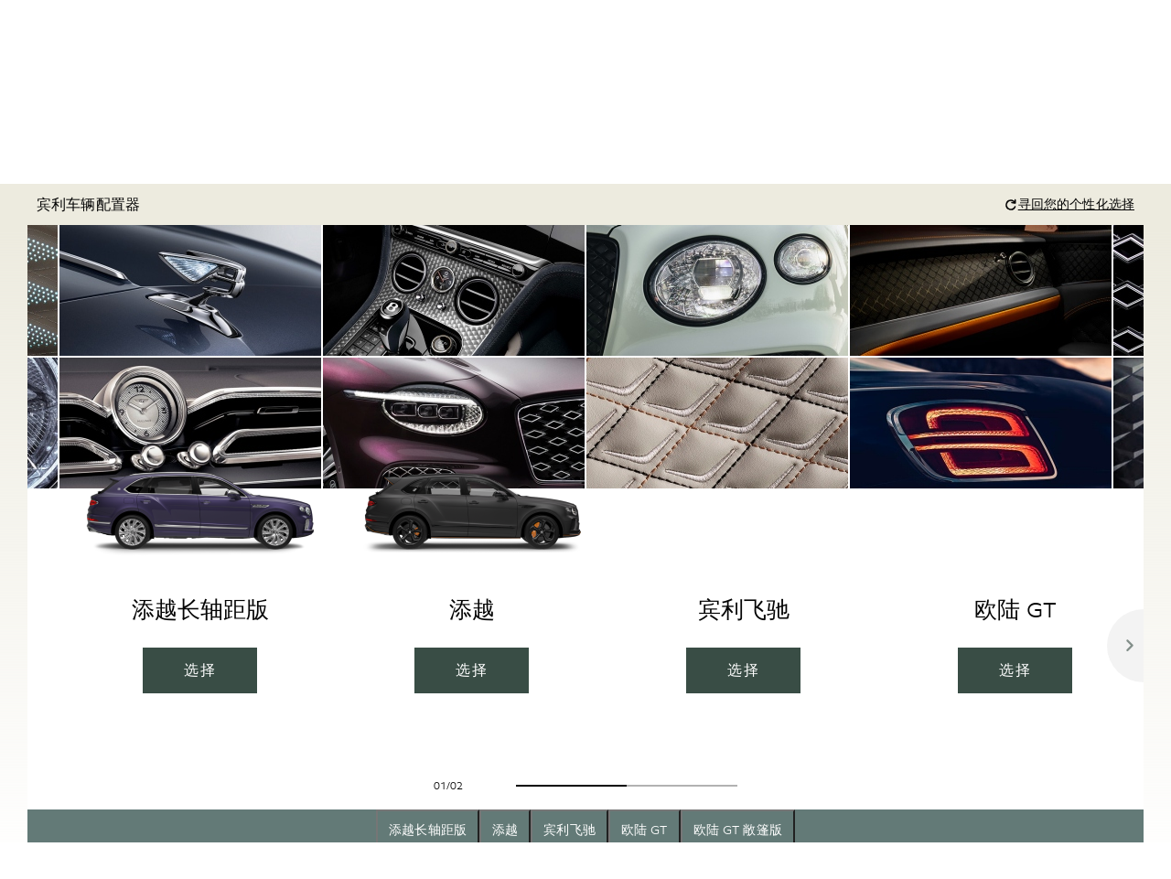

--- FILE ---
content_type: text/html;charset=utf-8
request_url: https://www.bentleymotors.com/cn/zh/misc/car-configurator.html/select/FlyingSpur/flying_spur_azure_my23
body_size: 19142
content:
<!DOCTYPE HTML>

<html lang="zh" dir="ltr">
    <head>
    <meta charset="UTF-8"/>
    <title>Configurator</title>
    
    <meta name="description" content="定制之旅，从此启幕"/>
    <meta name="template" content="carconfigurator"/>
    <meta name="viewport" content="width=device-width, initial-scale=1"/>
    

    
    
<meta name="content-page-ref" content="-gFGkQcDD4UsXoLfCWt7_fZ5LvwM1T0uvQpsCfKSOGRebi3heDp1aANJcghmgwgeM37UXw02ZHhE_AXDKRqUldMKpSUHSC29pU0w0gp7y6M"/>
<script defer="defer" type="text/javascript" src="/.rum/@adobe/helix-rum-js@%5E2/dist/rum-standalone.js"></script>
<link rel="canonical" href="https://www.bentleymotors.com/cn/zh/misc/car-configurator.html"/>


    <link rel="icon" sizes="32x32" type="image/png" href="/etc.clientlibs/bm-platform/bmcom/clientlibs/bm-platform.bm.app/resources/favicon/BM-favicon-Jewel-32x32.png"/>
<link rel="icon" sizes="192x192" type="image/png" href="/etc.clientlibs/bm-platform/bmcom/clientlibs/bm-platform.bm.app/resources/favicon/BM-favicon-Jewel-192x192.png"/>
<link rel="apple-touch-icon" sizes="192x192" href="/etc.clientlibs/bm-platform/bmcom/clientlibs/bm-platform.bm.app/resources/favicon/BM-favicon-Jewel-192x192.png"/>


  <meta name="google-site-verification" content="bX5M5WMnhN7au9tn5DMcKGYbUHF-Nk2ptpCrlHXVhJQ"/>






  <script type="text/javascript">
      window.dataLayer = window.dataLayer || [];
      window.dataLayer.push({"event":"page_meta","environment":"production","last_modified":"2025-11-11 - 01:45","page_breadcrumb":"zh#misc#car-configurator","page_language":"zh","page_path":"zh/misc/car-configurator","page_template":"carconfigurator","page_title":"Bentley Car Configurator","page_country":"UK","system":"bmcom"});
  </script>



  
<link href="/etc.clientlibs/bm-platform/bmcom/clientlibs/bm-platform.bm.app.lc-a10c6083533b7422a4f520c566b839db-lc.min.css" rel="stylesheet" type="text/css">

  







  
<script src="/etc.clientlibs/bm-platform/bmcom/clientlibs/bm-platform.bm.app.lc-7f90c6bc601bc4ad1a1496d096a07029-lc.min.js" type="module"></script>

  



  <script type="text/javascript" src="/content/dam/bm/websites/cn/GTM_script_china_NBP2SMP.js?lastmodifiedat=1731576088" defer></script>

  <link rel="stylesheet" href="/content/dam/bm/websites/bmcom/bentleymotors-com/css_overlay_logo_110x55.css?lastmodifiedat=1708617874"/>







  
  <meta name="title" content="Bentley Car Configurator"/>
  <meta name="description" content="Your commissioning experience starts here"/>
  <meta name="og:site_name" content="中文"/>
  <meta name="og:url" content="https://www.bentleymotors.com/cn/zh/misc/car-configurator.html"/>
  <meta name="twitter:url" content="https://www.bentleymotors.com/cn/zh/misc/car-configurator.html"/>
  <meta name="og:type" content="website"/>
  <meta name="twitter:card" content="summary"/>
  <meta name="og:locale" content="zh"/>
  <meta name="og:description" content="Your commissioning experience starts here"/>
  <meta name="twitter:description" content="Your commissioning experience starts here"/>
  <meta name="og:title" content="Bentley Car Configurator"/>
  <meta name="twitter:title" content="Bentley Car Configurator"/>
  




  <link rel="alternate" href="https://www.bentleymotors.com/en/misc/car-configurator.html" hreflang="x-default"/>
  <link rel="alternate" href="https://www.bentleymotors.com/en/misc/car-configurator.html" hreflang="en"/>
<link rel="alternate" href="https://www.bentleymotors.com/jp/ja/misc/car-configurator.html" hreflang="ja-JP"/>
<link rel="alternate" href="https://www.bentleymotors.com/uk/en/misc/car-configurator.html" hreflang="en-GB"/>
<link rel="alternate" href="https://www.bentleymotors.com/cn/zh/misc/car-configurator.html" hreflang="zh"/>


    
    
    

    

    
    
    
    
    

    
    

                              <script>!function(e){var n="https://s.go-mpulse.net/boomerang/";if("False"=="True")e.BOOMR_config=e.BOOMR_config||{},e.BOOMR_config.PageParams=e.BOOMR_config.PageParams||{},e.BOOMR_config.PageParams.pci=!0,n="https://s2.go-mpulse.net/boomerang/";if(window.BOOMR_API_key="HBYTT-WN9W5-A8E87-Y8T8J-PW4FP",function(){function e(){if(!o){var e=document.createElement("script");e.id="boomr-scr-as",e.src=window.BOOMR.url,e.async=!0,i.parentNode.appendChild(e),o=!0}}function t(e){o=!0;var n,t,a,r,d=document,O=window;if(window.BOOMR.snippetMethod=e?"if":"i",t=function(e,n){var t=d.createElement("script");t.id=n||"boomr-if-as",t.src=window.BOOMR.url,BOOMR_lstart=(new Date).getTime(),e=e||d.body,e.appendChild(t)},!window.addEventListener&&window.attachEvent&&navigator.userAgent.match(/MSIE [67]\./))return window.BOOMR.snippetMethod="s",void t(i.parentNode,"boomr-async");a=document.createElement("IFRAME"),a.src="about:blank",a.title="",a.role="presentation",a.loading="eager",r=(a.frameElement||a).style,r.width=0,r.height=0,r.border=0,r.display="none",i.parentNode.appendChild(a);try{O=a.contentWindow,d=O.document.open()}catch(_){n=document.domain,a.src="javascript:var d=document.open();d.domain='"+n+"';void(0);",O=a.contentWindow,d=O.document.open()}if(n)d._boomrl=function(){this.domain=n,t()},d.write("<bo"+"dy onload='document._boomrl();'>");else if(O._boomrl=function(){t()},O.addEventListener)O.addEventListener("load",O._boomrl,!1);else if(O.attachEvent)O.attachEvent("onload",O._boomrl);d.close()}function a(e){window.BOOMR_onload=e&&e.timeStamp||(new Date).getTime()}if(!window.BOOMR||!window.BOOMR.version&&!window.BOOMR.snippetExecuted){window.BOOMR=window.BOOMR||{},window.BOOMR.snippetStart=(new Date).getTime(),window.BOOMR.snippetExecuted=!0,window.BOOMR.snippetVersion=12,window.BOOMR.url=n+"HBYTT-WN9W5-A8E87-Y8T8J-PW4FP";var i=document.currentScript||document.getElementsByTagName("script")[0],o=!1,r=document.createElement("link");if(r.relList&&"function"==typeof r.relList.supports&&r.relList.supports("preload")&&"as"in r)window.BOOMR.snippetMethod="p",r.href=window.BOOMR.url,r.rel="preload",r.as="script",r.addEventListener("load",e),r.addEventListener("error",function(){t(!0)}),setTimeout(function(){if(!o)t(!0)},3e3),BOOMR_lstart=(new Date).getTime(),i.parentNode.appendChild(r);else t(!1);if(window.addEventListener)window.addEventListener("load",a,!1);else if(window.attachEvent)window.attachEvent("onload",a)}}(),"".length>0)if(e&&"performance"in e&&e.performance&&"function"==typeof e.performance.setResourceTimingBufferSize)e.performance.setResourceTimingBufferSize();!function(){if(BOOMR=e.BOOMR||{},BOOMR.plugins=BOOMR.plugins||{},!BOOMR.plugins.AK){var n=""=="true"?1:0,t="",a="aoixxrqxzvm3w2mazgka-f-5d07971f1-clientnsv4-s.akamaihd.net",i="false"=="true"?2:1,o={"ak.v":"39","ak.cp":"1874802","ak.ai":parseInt("1135702",10),"ak.ol":"0","ak.cr":9,"ak.ipv":4,"ak.proto":"h2","ak.rid":"6188dec","ak.r":38938,"ak.a2":n,"ak.m":"dscb","ak.n":"essl","ak.bpcip":"3.145.123.0","ak.cport":33460,"ak.gh":"23.55.170.178","ak.quicv":"","ak.tlsv":"tls1.3","ak.0rtt":"","ak.0rtt.ed":"","ak.csrc":"-","ak.acc":"","ak.t":"1770047892","ak.ak":"hOBiQwZUYzCg5VSAfCLimQ==o5RSTUhQm23JFRBXeEZ8EI6sQkb0nJBEkUf2kn/RR8h5CQsftTq6irtanJ6cb7LMXh3SuuS2W5zluiN7DWHLjKg0fSoMIy0L2yGynLcZXK1fAi506PGo4JNScPT72+Q8oh9mc8PJtLOioKISHbhULMXu8LfGqgUdVR/J7mWOZqvHl91TVWEXTihUrXNViPKGb3+pqfqvsYf8GIvR2C6HMrzZDLBGUG0gdcqiEZqcCccKjmslhum9ZHx8+KNzKeW3DCvYRWUUhiBkQyErFMp+EcXhZTXmCh/E2/DlHQdlNtTFP3wqEhHHiwrTCj/PHyU2uadk10KiC94smFYJyKwQA6xls9kPCqcuCqgiJCl/Zfk7kAWvCynvT6uH7+TNVjDDB9H1cNcEYVxVdB/hzd6C3xtZINYzxibZTW9yqum7KxE=","ak.pv":"68","ak.dpoabenc":"","ak.tf":i};if(""!==t)o["ak.ruds"]=t;var r={i:!1,av:function(n){var t="http.initiator";if(n&&(!n[t]||"spa_hard"===n[t]))o["ak.feo"]=void 0!==e.aFeoApplied?1:0,BOOMR.addVar(o)},rv:function(){var e=["ak.bpcip","ak.cport","ak.cr","ak.csrc","ak.gh","ak.ipv","ak.m","ak.n","ak.ol","ak.proto","ak.quicv","ak.tlsv","ak.0rtt","ak.0rtt.ed","ak.r","ak.acc","ak.t","ak.tf"];BOOMR.removeVar(e)}};BOOMR.plugins.AK={akVars:o,akDNSPreFetchDomain:a,init:function(){if(!r.i){var e=BOOMR.subscribe;e("before_beacon",r.av,null,null),e("onbeacon",r.rv,null,null),r.i=!0}return this},is_complete:function(){return!0}}}}()}(window);</script></head>
    <body class="carconfigurator page basicpage" id="carconfigurator-bfb5cb3223" data-cmp-link-accessibility-enabled data-cmp-link-accessibility-text="opens in a new tab" data-cmp-data-layer-name="adobeDataLayer">
        
        
        
            




            
  
    <main class="bm-m-page-main">
      <div class="root responsivegrid">


<div class="aem-Grid aem-Grid--12 aem-Grid--default--12 ">
    
    <div class="countryselector aem-GridColumn aem-GridColumn--default--12">



    

</div>
<div class="header aem-GridColumn aem-GridColumn--default--12">
  
  
<script src="/etc.clientlibs/bm-platform/bmcom/clientlibs/bm-platform.bm-m-header.lc-7c9f8b26e66564206eec28159a7760ce-lc.min.js" type="module"></script>

  





  <bm-m-header class="bm-m-header bm-h-with-animation" data-layer-component-type="header">
    <nav class="bm-m-header__nav bm-grid">
      <bm-e-skip-link class="bm-e-skip-link">
        <a class="bm-e-skip-link__link bm-e-link--primary" href="#skipped-nav-target">
          跳至内容
        </a>
      </bm-e-skip-link>
      <div class="bm-m-header__models-and-editorial-navs">

         <!-- /* header.campaignNavigationEnabled */-->

        
          
          <div class="bm-m-header__models-nav">
            <button class="bm-e-link bm-e-link--primary bm-m-header__cta bm-m-header__cta--models" aria-expanded="false" data-name="宾利车型">
              <span class="bm-e-link__label">宾利车型</span>
            </button>
            <div class="bm-m-mega-nav bm-m-mega-nav--models bm-h-text--black"></div>
          </div>
          
          <ul class="bm-m-header__editorial-navs">
            <li>
              <button class="bm-e-link bm-e-link--primary bm-m-header__cta" aria-expanded="false" data-name="宾利生活方式">
                <span class="bm-e-link__label">宾利生活方式</span>
              </button>
              <div class="bm-m-mega-nav bm-m-mega-nav--editorial"></div>
            </li>
          
            <li>
              <button class="bm-e-link bm-e-link--primary bm-m-header__cta" aria-expanded="false" data-name="车主世界">
                <span class="bm-e-link__label">车主世界</span>
              </button>
              <div class="bm-m-mega-nav bm-m-mega-nav--editorial"></div>
            </li>
          
            <li>
              <button class="bm-e-link bm-e-link--primary bm-m-header__cta" aria-expanded="false" data-name="关于宾利">
                <span class="bm-e-link__label">关于宾利</span>
              </button>
              <div class="bm-m-mega-nav bm-m-mega-nav--editorial"></div>
            </li>
          </ul>
         <!-- /* !header.campaignNavigationEnabled */-->

        
        <div class="bm-m-header__mobile-nav">
          <button class="bm-e-link bm-e-link--primary bm-m-header__cta bm-m-header__cta--burger" aria-expanded="false">
            <span class="bm-e-link__label">目录</span>
            <bm-e-icon class="bm-e-icon bm-e-link__icon" icon-id="bm-icon-menu"></bm-e-icon>
          </button>
          <div class="bm-m-mega-nav bm-m-mega-nav--mobile bm-h-text--black"></div>
        </div>

      </div>
      
      <a class="bm-m-header__logo" aria-label="主页" href="https://www.bentleymotors.com/cn/zh.html">
        <img class="bm-m-header__logo-img bm-m-header__logo-img--dark" src="/content/dam/bm/websites/bmcom/bentleymotors-com/logos/Simplified%20Positive_BMdotCom_1000x500_2x1.png/_jcr_content/renditions/original./Simplified%20Positive_BMdotCom_1000x500_2x1.png" fetchpriority="high" height="24" width="25" alt="Bentley Logo"/>
        <img class="bm-m-header__logo-img bm-m-header__logo-img--light" src="/content/dam/bm/websites/bmcom/bentleymotors-com/logos/Simplified%20Negative_BMdotCom_1000x500_2x1.png/_jcr_content/renditions/original./Simplified%20Negative_BMdotCom_1000x500_2x1.png" fetchpriority="high" height="24" width="25" alt="Bentley Logo"/>
      </a>
      
      <ul class="bm-m-header__applications-nav">
        <li>
          <a class="bm-e-button bm-e-button--size-s bm-e-button--secondary" href="https://corbit.bentleycrm.com/OfficialWebsite/s/">
            <span class="bm-e-button__label">预约品鉴</span>
          </a>
        </li>
      
        <li class="bm-m-header__desktop-cta">
          <a class="bm-e-button bm-e-button--size-s bm-e-button--tertiary" href="https://china.bentleymotors.com/zh/misc/car-configurator.html">
            <span class="bm-e-button__label">打造您的专属座驾</span>
          </a>
        </li>
      
        <li class="bm-m-header__desktop-cta">
          <a class="bm-e-button bm-e-button--size-s bm-e-button--tertiary" href="https://www.bentleymotors.com/cn/zh/apps/dealer-locator.html">
            <span class="bm-e-button__label">查询授权经销商</span>
          </a>
        </li>
      </ul>
      <div class="bm-m-header__close-wrapper bm-h-text--black">
        <button class="bm-e-button bm-e-button--size-s bm-e-button--tertiary bm-m-header__close-btn" aria-label="关闭菜单">
          <bm-e-icon class="bm-e-icon bm-e-button__icon" icon-id="bm-icon-close"></bm-e-icon>
        </button>
      </div>
    </nav>
    <script type="application/json" id="bm-m-header__nav-data">
      {"closeButton":"close","models":[{"navTitle":"添越长轴距版","subTitle":" 汽油","headline":"添越长轴距版","description":"添越长轴距版在舒适性方面为超豪华运动型多用途车 (SUV) 树立新标杆。座驾可搭载 4.0 升 V8 发动机，将优美流畅的比例与醒目惊艳的外观臻妙结合。","customEntry":false,"cta":{"title":"点击了解详情","href":"https://www.bentleymotors.com/cn/zh/models/bentayga-ewb.html"},"thumbnail":{"imageRef":"/content/dam/bm/websites/bmcom/bentleymotors-com/navigation/model-nav/model-range/EWB%20Mulliner%201920x960.png/_jcr_content/renditions/original.image_file.50.25.file/EWB%20Mulliner%201920x960.png","placeholderRef":"/content/dam/bm/websites/bmcom/bentleymotors-com/navigation/model-nav/model-range/EWB%20Mulliner%201920x960.png/_jcr_content/renditions/original.image_file.1440.720.file/EWB%20Mulliner%201920x960.png","srcset":"/content/dam/bm/websites/bmcom/bentleymotors-com/navigation/model-nav/model-range/EWB%20Mulliner%201920x960.png/_jcr_content/renditions/original.image_file.228.114.file/EWB%20Mulliner%201920x960.png 228w, /content/dam/bm/websites/bmcom/bentleymotors-com/navigation/model-nav/model-range/EWB%20Mulliner%201920x960.png/_jcr_content/renditions/original.image_file.322.161.file/EWB%20Mulliner%201920x960.png 322w, /content/dam/bm/websites/bmcom/bentleymotors-com/navigation/model-nav/model-range/EWB%20Mulliner%201920x960.png/_jcr_content/renditions/original.image_file.358.179.file/EWB%20Mulliner%201920x960.png 358w, /content/dam/bm/websites/bmcom/bentleymotors-com/navigation/model-nav/model-range/EWB%20Mulliner%201920x960.png/_jcr_content/renditions/original.image_file.432.216.file/EWB%20Mulliner%201920x960.png 432w, /content/dam/bm/websites/bmcom/bentleymotors-com/navigation/model-nav/model-range/EWB%20Mulliner%201920x960.png/_jcr_content/renditions/original.image_file.544.272.file/EWB%20Mulliner%201920x960.png 544w, /content/dam/bm/websites/bmcom/bentleymotors-com/navigation/model-nav/model-range/EWB%20Mulliner%201920x960.png/_jcr_content/renditions/original.image_file.738.369.file/EWB%20Mulliner%201920x960.png 738w, /content/dam/bm/websites/bmcom/bentleymotors-com/navigation/model-nav/model-range/EWB%20Mulliner%201920x960.png/_jcr_content/renditions/original.image_file.1074.537.file/EWB%20Mulliner%201920x960.png 1074w, /content/dam/bm/websites/bmcom/bentleymotors-com/navigation/model-nav/model-range/EWB%20Mulliner%201920x960.png/_jcr_content/renditions/original.image_file.1440.720.file/EWB%20Mulliner%201920x960.png 1440w, /content/dam/bm/websites/bmcom/bentleymotors-com/navigation/model-nav/model-range/EWB%20Mulliner%201920x960.png/_jcr_content/renditions/original./EWB%20Mulliner%201920x960.png 1920w","alt":"","isVideo":false,"videoPlayer":null,"videoUrl":null,"youkuVideoId":null,"youkuClientId":null},"background":{"imageRef":"/content/dam/bm-sample/websites/bmcom/navigation/3x1_mood.jpg/_jcr_content/renditions/original.image_file.50.17.file/3x1_mood.jpg","placeholderRef":"/content/dam/bm-sample/websites/bmcom/navigation/3x1_mood.jpg/_jcr_content/renditions/original.image_file.1440.480.file/3x1_mood.jpg","srcset":"/content/dam/bm-sample/websites/bmcom/navigation/3x1_mood.jpg/_jcr_content/renditions/original.image_file.228.76.file/3x1_mood.jpg 228w, /content/dam/bm-sample/websites/bmcom/navigation/3x1_mood.jpg/_jcr_content/renditions/original.image_file.322.107.file/3x1_mood.jpg 322w, /content/dam/bm-sample/websites/bmcom/navigation/3x1_mood.jpg/_jcr_content/renditions/original.image_file.358.119.file/3x1_mood.jpg 358w, /content/dam/bm-sample/websites/bmcom/navigation/3x1_mood.jpg/_jcr_content/renditions/original.image_file.432.144.file/3x1_mood.jpg 432w, /content/dam/bm-sample/websites/bmcom/navigation/3x1_mood.jpg/_jcr_content/renditions/original.image_file.544.181.file/3x1_mood.jpg 544w, /content/dam/bm-sample/websites/bmcom/navigation/3x1_mood.jpg/_jcr_content/renditions/original.image_file.738.246.file/3x1_mood.jpg 738w, /content/dam/bm-sample/websites/bmcom/navigation/3x1_mood.jpg/_jcr_content/renditions/original.image_file.1074.358.file/3x1_mood.jpg 1074w, /content/dam/bm-sample/websites/bmcom/navigation/3x1_mood.jpg/_jcr_content/renditions/original.image_file.1440.480.file/3x1_mood.jpg 1440w, /content/dam/bm-sample/websites/bmcom/navigation/3x1_mood.jpg/_jcr_content/renditions/original.image_file.1920.640.file/3x1_mood.jpg 1920w","alt":"","isVideo":false,"videoPlayer":null,"videoUrl":null,"youkuVideoId":null,"youkuClientId":null},"mainMedia":{"imageRef":"/content/dam/bm/websites/bmcom/bentleymotors-com/navigation/model-nav/model-range/EWB%20Mulliner%20Front%203.4%20Transparent%20BG.png/_jcr_content/renditions/original.image_file.50.25.file/EWB%20Mulliner%20Front%203.4%20Transparent%20BG.png","placeholderRef":"/content/dam/bm/websites/bmcom/bentleymotors-com/navigation/model-nav/model-range/EWB%20Mulliner%20Front%203.4%20Transparent%20BG.png/_jcr_content/renditions/original.image_file.1440.720.file/EWB%20Mulliner%20Front%203.4%20Transparent%20BG.png","srcset":"/content/dam/bm/websites/bmcom/bentleymotors-com/navigation/model-nav/model-range/EWB%20Mulliner%20Front%203.4%20Transparent%20BG.png/_jcr_content/renditions/original.image_file.228.114.file/EWB%20Mulliner%20Front%203.4%20Transparent%20BG.png 228w, /content/dam/bm/websites/bmcom/bentleymotors-com/navigation/model-nav/model-range/EWB%20Mulliner%20Front%203.4%20Transparent%20BG.png/_jcr_content/renditions/original.image_file.322.161.file/EWB%20Mulliner%20Front%203.4%20Transparent%20BG.png 322w, /content/dam/bm/websites/bmcom/bentleymotors-com/navigation/model-nav/model-range/EWB%20Mulliner%20Front%203.4%20Transparent%20BG.png/_jcr_content/renditions/original.image_file.358.179.file/EWB%20Mulliner%20Front%203.4%20Transparent%20BG.png 358w, /content/dam/bm/websites/bmcom/bentleymotors-com/navigation/model-nav/model-range/EWB%20Mulliner%20Front%203.4%20Transparent%20BG.png/_jcr_content/renditions/original.image_file.432.216.file/EWB%20Mulliner%20Front%203.4%20Transparent%20BG.png 432w, /content/dam/bm/websites/bmcom/bentleymotors-com/navigation/model-nav/model-range/EWB%20Mulliner%20Front%203.4%20Transparent%20BG.png/_jcr_content/renditions/original.image_file.544.272.file/EWB%20Mulliner%20Front%203.4%20Transparent%20BG.png 544w, /content/dam/bm/websites/bmcom/bentleymotors-com/navigation/model-nav/model-range/EWB%20Mulliner%20Front%203.4%20Transparent%20BG.png/_jcr_content/renditions/original.image_file.738.369.file/EWB%20Mulliner%20Front%203.4%20Transparent%20BG.png 738w, /content/dam/bm/websites/bmcom/bentleymotors-com/navigation/model-nav/model-range/EWB%20Mulliner%20Front%203.4%20Transparent%20BG.png/_jcr_content/renditions/original.image_file.1074.537.file/EWB%20Mulliner%20Front%203.4%20Transparent%20BG.png 1074w, /content/dam/bm/websites/bmcom/bentleymotors-com/navigation/model-nav/model-range/EWB%20Mulliner%20Front%203.4%20Transparent%20BG.png/_jcr_content/renditions/original.image_file.1440.720.file/EWB%20Mulliner%20Front%203.4%20Transparent%20BG.png 1440w, /content/dam/bm/websites/bmcom/bentleymotors-com/navigation/model-nav/model-range/EWB%20Mulliner%20Front%203.4%20Transparent%20BG.png/_jcr_content/renditions/original./EWB%20Mulliner%20Front%203.4%20Transparent%20BG.png 1920w","alt":"","isVideo":false,"videoPlayer":null,"videoUrl":null,"youkuVideoId":null,"youkuClientId":null},"decorativeMedia1":{"imageRef":"/content/dam/bm/websites/bmcom/bentleymotors-com/lifestyle-imagery/regression/EWB%20Mulliner%20Navigation.jpg/_jcr_content/renditions/original.image_file.50.33.file/EWB%20Mulliner%20Navigation.jpg","placeholderRef":"/content/dam/bm/websites/bmcom/bentleymotors-com/lifestyle-imagery/regression/EWB%20Mulliner%20Navigation.jpg/_jcr_content/renditions/original.image_file.1440.960.file/EWB%20Mulliner%20Navigation.jpg","srcset":"/content/dam/bm/websites/bmcom/bentleymotors-com/lifestyle-imagery/regression/EWB%20Mulliner%20Navigation.jpg/_jcr_content/renditions/original.image_file.228.152.file/EWB%20Mulliner%20Navigation.jpg 228w, /content/dam/bm/websites/bmcom/bentleymotors-com/lifestyle-imagery/regression/EWB%20Mulliner%20Navigation.jpg/_jcr_content/renditions/original.image_file.322.215.file/EWB%20Mulliner%20Navigation.jpg 322w, /content/dam/bm/websites/bmcom/bentleymotors-com/lifestyle-imagery/regression/EWB%20Mulliner%20Navigation.jpg/_jcr_content/renditions/original.image_file.358.239.file/EWB%20Mulliner%20Navigation.jpg 358w, /content/dam/bm/websites/bmcom/bentleymotors-com/lifestyle-imagery/regression/EWB%20Mulliner%20Navigation.jpg/_jcr_content/renditions/original.image_file.432.288.file/EWB%20Mulliner%20Navigation.jpg 432w, /content/dam/bm/websites/bmcom/bentleymotors-com/lifestyle-imagery/regression/EWB%20Mulliner%20Navigation.jpg/_jcr_content/renditions/original.image_file.544.363.file/EWB%20Mulliner%20Navigation.jpg 544w, /content/dam/bm/websites/bmcom/bentleymotors-com/lifestyle-imagery/regression/EWB%20Mulliner%20Navigation.jpg/_jcr_content/renditions/original.image_file.738.492.file/EWB%20Mulliner%20Navigation.jpg 738w, /content/dam/bm/websites/bmcom/bentleymotors-com/lifestyle-imagery/regression/EWB%20Mulliner%20Navigation.jpg/_jcr_content/renditions/original.image_file.1074.716.file/EWB%20Mulliner%20Navigation.jpg 1074w, /content/dam/bm/websites/bmcom/bentleymotors-com/lifestyle-imagery/regression/EWB%20Mulliner%20Navigation.jpg/_jcr_content/renditions/original.image_file.1440.960.file/EWB%20Mulliner%20Navigation.jpg 1440w, /content/dam/bm/websites/bmcom/bentleymotors-com/lifestyle-imagery/regression/EWB%20Mulliner%20Navigation.jpg/_jcr_content/renditions/original./EWB%20Mulliner%20Navigation.jpg 1920w","alt":"","isVideo":false,"videoPlayer":null,"videoUrl":null,"youkuVideoId":null,"youkuClientId":null},"decorativeMedia2":{"imageRef":"/content/dam/bm/websites/bmcom/bentleymotors-com/navigation/model-nav/model-range/EWB%20Range%20Texture.jpg/_jcr_content/renditions/original.image_file.50.50.file/EWB%20Range%20Texture.jpg","placeholderRef":"/content/dam/bm/websites/bmcom/bentleymotors-com/navigation/model-nav/model-range/EWB%20Range%20Texture.jpg/_jcr_content/renditions/original.image_file.1440.1440.file/EWB%20Range%20Texture.jpg","srcset":"/content/dam/bm/websites/bmcom/bentleymotors-com/navigation/model-nav/model-range/EWB%20Range%20Texture.jpg/_jcr_content/renditions/original.image_file.228.228.file/EWB%20Range%20Texture.jpg 228w, /content/dam/bm/websites/bmcom/bentleymotors-com/navigation/model-nav/model-range/EWB%20Range%20Texture.jpg/_jcr_content/renditions/original.image_file.322.322.file/EWB%20Range%20Texture.jpg 322w, /content/dam/bm/websites/bmcom/bentleymotors-com/navigation/model-nav/model-range/EWB%20Range%20Texture.jpg/_jcr_content/renditions/original.image_file.358.358.file/EWB%20Range%20Texture.jpg 358w, /content/dam/bm/websites/bmcom/bentleymotors-com/navigation/model-nav/model-range/EWB%20Range%20Texture.jpg/_jcr_content/renditions/original.image_file.432.432.file/EWB%20Range%20Texture.jpg 432w, /content/dam/bm/websites/bmcom/bentleymotors-com/navigation/model-nav/model-range/EWB%20Range%20Texture.jpg/_jcr_content/renditions/original.image_file.544.544.file/EWB%20Range%20Texture.jpg 544w, /content/dam/bm/websites/bmcom/bentleymotors-com/navigation/model-nav/model-range/EWB%20Range%20Texture.jpg/_jcr_content/renditions/original.image_file.738.738.file/EWB%20Range%20Texture.jpg 738w, /content/dam/bm/websites/bmcom/bentleymotors-com/navigation/model-nav/model-range/EWB%20Range%20Texture.jpg/_jcr_content/renditions/original.image_file.1074.1074.file/EWB%20Range%20Texture.jpg 1074w, /content/dam/bm/websites/bmcom/bentleymotors-com/navigation/model-nav/model-range/EWB%20Range%20Texture.jpg/_jcr_content/renditions/original.image_file.1440.1440.file/EWB%20Range%20Texture.jpg 1440w, /content/dam/bm/websites/bmcom/bentleymotors-com/navigation/model-nav/model-range/EWB%20Range%20Texture.jpg/_jcr_content/renditions/original./EWB%20Range%20Texture.jpg 1920w","alt":"","isVideo":false,"videoPlayer":null,"videoUrl":null,"youkuVideoId":null,"youkuClientId":null},"ctas":[{"title":"在线配置工具","href":"https://china.bentleymotors.com/zh/misc/car-configurator.html/select/bentayga_ewb/bentayga_ewb_mulliner","target":"_self","icon":"bm-icon-configurator","isFormOverlay":false},{"title":"预约品鉴 ","href":"https://corbit.bentleycrm.com/OfficialWebsite/s/","target":"_self","icon":"bm-icon-buy-inquiry","isFormOverlay":false}]},{"navTitle":"添越","subTitle":"汽油 ⬩ 混动","headline":"添越","description":"就匠造工艺、舒适性和酣畅淋漓的驾乘体验而言，添越可谓令一众运动型多用途车 (SUV) 望尘莫及。","customEntry":false,"cta":{"title":"点击了解详情","href":"https://www.bentleymotors.com/cn/zh/models/bentayga.html"},"thumbnail":{"imageRef":"/content/dam/bm/websites/cn/models/26my/bentayga-range-page/Azure%20Navigation%20Side.png/_jcr_content/renditions/original.image_file.50.25.file/Azure%20Navigation%20Side.png","placeholderRef":"/content/dam/bm/websites/cn/models/26my/bentayga-range-page/Azure%20Navigation%20Side.png/_jcr_content/renditions/original.image_file.1440.720.file/Azure%20Navigation%20Side.png","srcset":"/content/dam/bm/websites/cn/models/26my/bentayga-range-page/Azure%20Navigation%20Side.png/_jcr_content/renditions/original.image_file.228.114.file/Azure%20Navigation%20Side.png 228w, /content/dam/bm/websites/cn/models/26my/bentayga-range-page/Azure%20Navigation%20Side.png/_jcr_content/renditions/original.image_file.322.161.file/Azure%20Navigation%20Side.png 322w, /content/dam/bm/websites/cn/models/26my/bentayga-range-page/Azure%20Navigation%20Side.png/_jcr_content/renditions/original.image_file.358.179.file/Azure%20Navigation%20Side.png 358w, /content/dam/bm/websites/cn/models/26my/bentayga-range-page/Azure%20Navigation%20Side.png/_jcr_content/renditions/original.image_file.432.216.file/Azure%20Navigation%20Side.png 432w, /content/dam/bm/websites/cn/models/26my/bentayga-range-page/Azure%20Navigation%20Side.png/_jcr_content/renditions/original.image_file.544.272.file/Azure%20Navigation%20Side.png 544w, /content/dam/bm/websites/cn/models/26my/bentayga-range-page/Azure%20Navigation%20Side.png/_jcr_content/renditions/original.image_file.738.369.file/Azure%20Navigation%20Side.png 738w, /content/dam/bm/websites/cn/models/26my/bentayga-range-page/Azure%20Navigation%20Side.png/_jcr_content/renditions/original.image_file.1074.537.file/Azure%20Navigation%20Side.png 1074w, /content/dam/bm/websites/cn/models/26my/bentayga-range-page/Azure%20Navigation%20Side.png/_jcr_content/renditions/original.image_file.1440.720.file/Azure%20Navigation%20Side.png 1440w, /content/dam/bm/websites/cn/models/26my/bentayga-range-page/Azure%20Navigation%20Side.png/_jcr_content/renditions/original./Azure%20Navigation%20Side.png 1920w","alt":"","isVideo":false,"videoPlayer":null,"videoUrl":null,"youkuVideoId":null,"youkuClientId":null},"background":{"imageRef":"/content/dam/bm-sample/websites/bmcom/navigation/3x1_mood.jpg/_jcr_content/renditions/original.image_file.50.17.file/3x1_mood.jpg","placeholderRef":"/content/dam/bm-sample/websites/bmcom/navigation/3x1_mood.jpg/_jcr_content/renditions/original.image_file.1440.480.file/3x1_mood.jpg","srcset":"/content/dam/bm-sample/websites/bmcom/navigation/3x1_mood.jpg/_jcr_content/renditions/original.image_file.228.76.file/3x1_mood.jpg 228w, /content/dam/bm-sample/websites/bmcom/navigation/3x1_mood.jpg/_jcr_content/renditions/original.image_file.322.107.file/3x1_mood.jpg 322w, /content/dam/bm-sample/websites/bmcom/navigation/3x1_mood.jpg/_jcr_content/renditions/original.image_file.358.119.file/3x1_mood.jpg 358w, /content/dam/bm-sample/websites/bmcom/navigation/3x1_mood.jpg/_jcr_content/renditions/original.image_file.432.144.file/3x1_mood.jpg 432w, /content/dam/bm-sample/websites/bmcom/navigation/3x1_mood.jpg/_jcr_content/renditions/original.image_file.544.181.file/3x1_mood.jpg 544w, /content/dam/bm-sample/websites/bmcom/navigation/3x1_mood.jpg/_jcr_content/renditions/original.image_file.738.246.file/3x1_mood.jpg 738w, /content/dam/bm-sample/websites/bmcom/navigation/3x1_mood.jpg/_jcr_content/renditions/original.image_file.1074.358.file/3x1_mood.jpg 1074w, /content/dam/bm-sample/websites/bmcom/navigation/3x1_mood.jpg/_jcr_content/renditions/original.image_file.1440.480.file/3x1_mood.jpg 1440w, /content/dam/bm-sample/websites/bmcom/navigation/3x1_mood.jpg/_jcr_content/renditions/original.image_file.1920.640.file/3x1_mood.jpg 1920w","alt":"","isVideo":false,"videoPlayer":null,"videoUrl":null,"youkuVideoId":null,"youkuClientId":null},"mainMedia":{"imageRef":"/content/dam/bm/websites/cn/models/26my/bentayga-range-page/Azure%20Navigation%20Front.png/_jcr_content/renditions/original.image_file.50.25.file/Azure%20Navigation%20Front.png","placeholderRef":"/content/dam/bm/websites/cn/models/26my/bentayga-range-page/Azure%20Navigation%20Front.png/_jcr_content/renditions/original.image_file.1440.720.file/Azure%20Navigation%20Front.png","srcset":"/content/dam/bm/websites/cn/models/26my/bentayga-range-page/Azure%20Navigation%20Front.png/_jcr_content/renditions/original.image_file.228.114.file/Azure%20Navigation%20Front.png 228w, /content/dam/bm/websites/cn/models/26my/bentayga-range-page/Azure%20Navigation%20Front.png/_jcr_content/renditions/original.image_file.322.161.file/Azure%20Navigation%20Front.png 322w, /content/dam/bm/websites/cn/models/26my/bentayga-range-page/Azure%20Navigation%20Front.png/_jcr_content/renditions/original.image_file.358.179.file/Azure%20Navigation%20Front.png 358w, /content/dam/bm/websites/cn/models/26my/bentayga-range-page/Azure%20Navigation%20Front.png/_jcr_content/renditions/original.image_file.432.216.file/Azure%20Navigation%20Front.png 432w, /content/dam/bm/websites/cn/models/26my/bentayga-range-page/Azure%20Navigation%20Front.png/_jcr_content/renditions/original.image_file.544.272.file/Azure%20Navigation%20Front.png 544w, /content/dam/bm/websites/cn/models/26my/bentayga-range-page/Azure%20Navigation%20Front.png/_jcr_content/renditions/original.image_file.738.369.file/Azure%20Navigation%20Front.png 738w, /content/dam/bm/websites/cn/models/26my/bentayga-range-page/Azure%20Navigation%20Front.png/_jcr_content/renditions/original.image_file.1074.537.file/Azure%20Navigation%20Front.png 1074w, /content/dam/bm/websites/cn/models/26my/bentayga-range-page/Azure%20Navigation%20Front.png/_jcr_content/renditions/original.image_file.1440.720.file/Azure%20Navigation%20Front.png 1440w, /content/dam/bm/websites/cn/models/26my/bentayga-range-page/Azure%20Navigation%20Front.png/_jcr_content/renditions/original./Azure%20Navigation%20Front.png 1920w","alt":"","isVideo":false,"videoPlayer":null,"videoUrl":null,"youkuVideoId":null,"youkuClientId":null},"decorativeMedia1":{"imageRef":"/content/dam/bm/websites/cn/models/26my/bentayga-range-page/Azure%20Navigation%20Background.jpg/_jcr_content/renditions/original.image_file.50.33.file/Azure%20Navigation%20Background.jpg","placeholderRef":"/content/dam/bm/websites/cn/models/26my/bentayga-range-page/Azure%20Navigation%20Background.jpg/_jcr_content/renditions/original.image_file.1440.960.file/Azure%20Navigation%20Background.jpg","srcset":"/content/dam/bm/websites/cn/models/26my/bentayga-range-page/Azure%20Navigation%20Background.jpg/_jcr_content/renditions/original.image_file.228.152.file/Azure%20Navigation%20Background.jpg 228w, /content/dam/bm/websites/cn/models/26my/bentayga-range-page/Azure%20Navigation%20Background.jpg/_jcr_content/renditions/original.image_file.322.215.file/Azure%20Navigation%20Background.jpg 322w, /content/dam/bm/websites/cn/models/26my/bentayga-range-page/Azure%20Navigation%20Background.jpg/_jcr_content/renditions/original.image_file.358.239.file/Azure%20Navigation%20Background.jpg 358w, /content/dam/bm/websites/cn/models/26my/bentayga-range-page/Azure%20Navigation%20Background.jpg/_jcr_content/renditions/original.image_file.432.288.file/Azure%20Navigation%20Background.jpg 432w, /content/dam/bm/websites/cn/models/26my/bentayga-range-page/Azure%20Navigation%20Background.jpg/_jcr_content/renditions/original.image_file.544.363.file/Azure%20Navigation%20Background.jpg 544w, /content/dam/bm/websites/cn/models/26my/bentayga-range-page/Azure%20Navigation%20Background.jpg/_jcr_content/renditions/original.image_file.738.492.file/Azure%20Navigation%20Background.jpg 738w, /content/dam/bm/websites/cn/models/26my/bentayga-range-page/Azure%20Navigation%20Background.jpg/_jcr_content/renditions/original.image_file.1074.716.file/Azure%20Navigation%20Background.jpg 1074w, /content/dam/bm/websites/cn/models/26my/bentayga-range-page/Azure%20Navigation%20Background.jpg/_jcr_content/renditions/original.image_file.1440.960.file/Azure%20Navigation%20Background.jpg 1440w, /content/dam/bm/websites/cn/models/26my/bentayga-range-page/Azure%20Navigation%20Background.jpg/_jcr_content/renditions/original./Azure%20Navigation%20Background.jpg 1920w","alt":"","isVideo":false,"videoPlayer":null,"videoUrl":null,"youkuVideoId":null,"youkuClientId":null},"decorativeMedia2":{"imageRef":"/content/dam/bm/websites/bmcom/bentleymotors-com/navigation/model-nav/model-range/GT%20Range%20Texture.jpg/_jcr_content/renditions/original.image_file.50.50.file/GT%20Range%20Texture.jpg","placeholderRef":"/content/dam/bm/websites/bmcom/bentleymotors-com/navigation/model-nav/model-range/GT%20Range%20Texture.jpg/_jcr_content/renditions/original.image_file.1440.1440.file/GT%20Range%20Texture.jpg","srcset":"/content/dam/bm/websites/bmcom/bentleymotors-com/navigation/model-nav/model-range/GT%20Range%20Texture.jpg/_jcr_content/renditions/original.image_file.228.228.file/GT%20Range%20Texture.jpg 228w, /content/dam/bm/websites/bmcom/bentleymotors-com/navigation/model-nav/model-range/GT%20Range%20Texture.jpg/_jcr_content/renditions/original.image_file.322.322.file/GT%20Range%20Texture.jpg 322w, /content/dam/bm/websites/bmcom/bentleymotors-com/navigation/model-nav/model-range/GT%20Range%20Texture.jpg/_jcr_content/renditions/original.image_file.358.358.file/GT%20Range%20Texture.jpg 358w, /content/dam/bm/websites/bmcom/bentleymotors-com/navigation/model-nav/model-range/GT%20Range%20Texture.jpg/_jcr_content/renditions/original.image_file.432.432.file/GT%20Range%20Texture.jpg 432w, /content/dam/bm/websites/bmcom/bentleymotors-com/navigation/model-nav/model-range/GT%20Range%20Texture.jpg/_jcr_content/renditions/original.image_file.544.544.file/GT%20Range%20Texture.jpg 544w, /content/dam/bm/websites/bmcom/bentleymotors-com/navigation/model-nav/model-range/GT%20Range%20Texture.jpg/_jcr_content/renditions/original.image_file.738.738.file/GT%20Range%20Texture.jpg 738w, /content/dam/bm/websites/bmcom/bentleymotors-com/navigation/model-nav/model-range/GT%20Range%20Texture.jpg/_jcr_content/renditions/original.image_file.1074.1074.file/GT%20Range%20Texture.jpg 1074w, /content/dam/bm/websites/bmcom/bentleymotors-com/navigation/model-nav/model-range/GT%20Range%20Texture.jpg/_jcr_content/renditions/original.image_file.1440.1440.file/GT%20Range%20Texture.jpg 1440w, /content/dam/bm/websites/bmcom/bentleymotors-com/navigation/model-nav/model-range/GT%20Range%20Texture.jpg/_jcr_content/renditions/original./GT%20Range%20Texture.jpg 1920w","alt":"","isVideo":false,"videoPlayer":null,"videoUrl":null,"youkuVideoId":null,"youkuClientId":null},"ctas":[{"title":"在线配置工具","href":"https://china.bentleymotors.com/zh/misc/car-configurator.html/select/bentayga","target":"_self","icon":"bm-icon-configurator","isFormOverlay":false},{"title":"预约品鉴 ","href":"https://corbit.bentleycrm.com/OfficialWebsite/s/","target":"_self","icon":"bm-icon-buy-inquiry","isFormOverlay":false}]},{"navTitle":"宾利飞驰","subTitle":"宾利混合动力系统","headline":"宾利飞驰","description":"宾利飞驰巧妙融合超凡性能与奢雅格调。","customEntry":false,"cta":{"title":"点击了解详情","href":"https://www.bentleymotors.com/cn/zh/models/flying-spur.html"},"thumbnail":{"imageRef":"/content/dam/bm/websites/bmcom/bentleymotors-com/navigation/model-nav/model-range/Spur%20Mulliner%20side%20profile%20v2.png/_jcr_content/renditions/original.image_file.50.25.file/Spur%20Mulliner%20side%20profile%20v2.png","placeholderRef":"/content/dam/bm/websites/bmcom/bentleymotors-com/navigation/model-nav/model-range/Spur%20Mulliner%20side%20profile%20v2.png/_jcr_content/renditions/original.image_file.1440.720.file/Spur%20Mulliner%20side%20profile%20v2.png","srcset":"/content/dam/bm/websites/bmcom/bentleymotors-com/navigation/model-nav/model-range/Spur%20Mulliner%20side%20profile%20v2.png/_jcr_content/renditions/original.image_file.228.114.file/Spur%20Mulliner%20side%20profile%20v2.png 228w, /content/dam/bm/websites/bmcom/bentleymotors-com/navigation/model-nav/model-range/Spur%20Mulliner%20side%20profile%20v2.png/_jcr_content/renditions/original.image_file.322.161.file/Spur%20Mulliner%20side%20profile%20v2.png 322w, /content/dam/bm/websites/bmcom/bentleymotors-com/navigation/model-nav/model-range/Spur%20Mulliner%20side%20profile%20v2.png/_jcr_content/renditions/original.image_file.358.179.file/Spur%20Mulliner%20side%20profile%20v2.png 358w, /content/dam/bm/websites/bmcom/bentleymotors-com/navigation/model-nav/model-range/Spur%20Mulliner%20side%20profile%20v2.png/_jcr_content/renditions/original.image_file.432.216.file/Spur%20Mulliner%20side%20profile%20v2.png 432w, /content/dam/bm/websites/bmcom/bentleymotors-com/navigation/model-nav/model-range/Spur%20Mulliner%20side%20profile%20v2.png/_jcr_content/renditions/original.image_file.544.272.file/Spur%20Mulliner%20side%20profile%20v2.png 544w, /content/dam/bm/websites/bmcom/bentleymotors-com/navigation/model-nav/model-range/Spur%20Mulliner%20side%20profile%20v2.png/_jcr_content/renditions/original.image_file.738.369.file/Spur%20Mulliner%20side%20profile%20v2.png 738w, /content/dam/bm/websites/bmcom/bentleymotors-com/navigation/model-nav/model-range/Spur%20Mulliner%20side%20profile%20v2.png/_jcr_content/renditions/original.image_file.1074.537.file/Spur%20Mulliner%20side%20profile%20v2.png 1074w, /content/dam/bm/websites/bmcom/bentleymotors-com/navigation/model-nav/model-range/Spur%20Mulliner%20side%20profile%20v2.png/_jcr_content/renditions/original.image_file.1440.720.file/Spur%20Mulliner%20side%20profile%20v2.png 1440w, /content/dam/bm/websites/bmcom/bentleymotors-com/navigation/model-nav/model-range/Spur%20Mulliner%20side%20profile%20v2.png/_jcr_content/renditions/original./Spur%20Mulliner%20side%20profile%20v2.png 1920w","alt":"","isVideo":false,"videoPlayer":null,"videoUrl":null,"youkuVideoId":null,"youkuClientId":null},"background":{"imageRef":"/content/dam/bm-sample/websites/bmcom/navigation/3x1_mood.jpg/_jcr_content/renditions/original.image_file.50.17.file/3x1_mood.jpg","placeholderRef":"/content/dam/bm-sample/websites/bmcom/navigation/3x1_mood.jpg/_jcr_content/renditions/original.image_file.1440.480.file/3x1_mood.jpg","srcset":"/content/dam/bm-sample/websites/bmcom/navigation/3x1_mood.jpg/_jcr_content/renditions/original.image_file.228.76.file/3x1_mood.jpg 228w, /content/dam/bm-sample/websites/bmcom/navigation/3x1_mood.jpg/_jcr_content/renditions/original.image_file.322.107.file/3x1_mood.jpg 322w, /content/dam/bm-sample/websites/bmcom/navigation/3x1_mood.jpg/_jcr_content/renditions/original.image_file.358.119.file/3x1_mood.jpg 358w, /content/dam/bm-sample/websites/bmcom/navigation/3x1_mood.jpg/_jcr_content/renditions/original.image_file.432.144.file/3x1_mood.jpg 432w, /content/dam/bm-sample/websites/bmcom/navigation/3x1_mood.jpg/_jcr_content/renditions/original.image_file.544.181.file/3x1_mood.jpg 544w, /content/dam/bm-sample/websites/bmcom/navigation/3x1_mood.jpg/_jcr_content/renditions/original.image_file.738.246.file/3x1_mood.jpg 738w, /content/dam/bm-sample/websites/bmcom/navigation/3x1_mood.jpg/_jcr_content/renditions/original.image_file.1074.358.file/3x1_mood.jpg 1074w, /content/dam/bm-sample/websites/bmcom/navigation/3x1_mood.jpg/_jcr_content/renditions/original.image_file.1440.480.file/3x1_mood.jpg 1440w, /content/dam/bm-sample/websites/bmcom/navigation/3x1_mood.jpg/_jcr_content/renditions/original.image_file.1920.640.file/3x1_mood.jpg 1920w","alt":"","isVideo":false,"videoPlayer":null,"videoUrl":null,"youkuVideoId":null,"youkuClientId":null},"mainMedia":{"imageRef":"/content/dam/bm/websites/bmcom/bentleymotors-com/navigation/model-nav/model-range/Spur%20Mulliner%20profile%20v2.png/_jcr_content/renditions/original.image_file.50.25.file/Spur%20Mulliner%20profile%20v2.png","placeholderRef":"/content/dam/bm/websites/bmcom/bentleymotors-com/navigation/model-nav/model-range/Spur%20Mulliner%20profile%20v2.png/_jcr_content/renditions/original.image_file.1440.720.file/Spur%20Mulliner%20profile%20v2.png","srcset":"/content/dam/bm/websites/bmcom/bentleymotors-com/navigation/model-nav/model-range/Spur%20Mulliner%20profile%20v2.png/_jcr_content/renditions/original.image_file.228.114.file/Spur%20Mulliner%20profile%20v2.png 228w, /content/dam/bm/websites/bmcom/bentleymotors-com/navigation/model-nav/model-range/Spur%20Mulliner%20profile%20v2.png/_jcr_content/renditions/original.image_file.322.161.file/Spur%20Mulliner%20profile%20v2.png 322w, /content/dam/bm/websites/bmcom/bentleymotors-com/navigation/model-nav/model-range/Spur%20Mulliner%20profile%20v2.png/_jcr_content/renditions/original.image_file.358.179.file/Spur%20Mulliner%20profile%20v2.png 358w, /content/dam/bm/websites/bmcom/bentleymotors-com/navigation/model-nav/model-range/Spur%20Mulliner%20profile%20v2.png/_jcr_content/renditions/original.image_file.432.216.file/Spur%20Mulliner%20profile%20v2.png 432w, /content/dam/bm/websites/bmcom/bentleymotors-com/navigation/model-nav/model-range/Spur%20Mulliner%20profile%20v2.png/_jcr_content/renditions/original.image_file.544.272.file/Spur%20Mulliner%20profile%20v2.png 544w, /content/dam/bm/websites/bmcom/bentleymotors-com/navigation/model-nav/model-range/Spur%20Mulliner%20profile%20v2.png/_jcr_content/renditions/original.image_file.738.369.file/Spur%20Mulliner%20profile%20v2.png 738w, /content/dam/bm/websites/bmcom/bentleymotors-com/navigation/model-nav/model-range/Spur%20Mulliner%20profile%20v2.png/_jcr_content/renditions/original.image_file.1074.537.file/Spur%20Mulliner%20profile%20v2.png 1074w, /content/dam/bm/websites/bmcom/bentleymotors-com/navigation/model-nav/model-range/Spur%20Mulliner%20profile%20v2.png/_jcr_content/renditions/original.image_file.1440.720.file/Spur%20Mulliner%20profile%20v2.png 1440w, /content/dam/bm/websites/bmcom/bentleymotors-com/navigation/model-nav/model-range/Spur%20Mulliner%20profile%20v2.png/_jcr_content/renditions/original./Spur%20Mulliner%20profile%20v2.png 1920w","alt":"","isVideo":false,"videoPlayer":null,"videoUrl":null,"youkuVideoId":null,"youkuClientId":null},"decorativeMedia1":{"imageRef":"/content/dam/bm/websites/bmcom/bentleymotors-com/lifestyle-imagery/regression/Spur%20Mulliner%20Navigation.jpg/_jcr_content/renditions/original.image_file.50.33.file/Spur%20Mulliner%20Navigation.jpg","placeholderRef":"/content/dam/bm/websites/bmcom/bentleymotors-com/lifestyle-imagery/regression/Spur%20Mulliner%20Navigation.jpg/_jcr_content/renditions/original.image_file.1440.960.file/Spur%20Mulliner%20Navigation.jpg","srcset":"/content/dam/bm/websites/bmcom/bentleymotors-com/lifestyle-imagery/regression/Spur%20Mulliner%20Navigation.jpg/_jcr_content/renditions/original.image_file.228.152.file/Spur%20Mulliner%20Navigation.jpg 228w, /content/dam/bm/websites/bmcom/bentleymotors-com/lifestyle-imagery/regression/Spur%20Mulliner%20Navigation.jpg/_jcr_content/renditions/original.image_file.322.215.file/Spur%20Mulliner%20Navigation.jpg 322w, /content/dam/bm/websites/bmcom/bentleymotors-com/lifestyle-imagery/regression/Spur%20Mulliner%20Navigation.jpg/_jcr_content/renditions/original.image_file.358.239.file/Spur%20Mulliner%20Navigation.jpg 358w, /content/dam/bm/websites/bmcom/bentleymotors-com/lifestyle-imagery/regression/Spur%20Mulliner%20Navigation.jpg/_jcr_content/renditions/original.image_file.432.288.file/Spur%20Mulliner%20Navigation.jpg 432w, /content/dam/bm/websites/bmcom/bentleymotors-com/lifestyle-imagery/regression/Spur%20Mulliner%20Navigation.jpg/_jcr_content/renditions/original.image_file.544.363.file/Spur%20Mulliner%20Navigation.jpg 544w, /content/dam/bm/websites/bmcom/bentleymotors-com/lifestyle-imagery/regression/Spur%20Mulliner%20Navigation.jpg/_jcr_content/renditions/original.image_file.738.492.file/Spur%20Mulliner%20Navigation.jpg 738w, /content/dam/bm/websites/bmcom/bentleymotors-com/lifestyle-imagery/regression/Spur%20Mulliner%20Navigation.jpg/_jcr_content/renditions/original.image_file.1074.716.file/Spur%20Mulliner%20Navigation.jpg 1074w, /content/dam/bm/websites/bmcom/bentleymotors-com/lifestyle-imagery/regression/Spur%20Mulliner%20Navigation.jpg/_jcr_content/renditions/original.image_file.1440.960.file/Spur%20Mulliner%20Navigation.jpg 1440w, /content/dam/bm/websites/bmcom/bentleymotors-com/lifestyle-imagery/regression/Spur%20Mulliner%20Navigation.jpg/_jcr_content/renditions/original./Spur%20Mulliner%20Navigation.jpg 1920w","alt":"","isVideo":false,"videoPlayer":null,"videoUrl":null,"youkuVideoId":null,"youkuClientId":null},"decorativeMedia2":{"imageRef":"/content/dam/bm/websites/bmcom/bentleymotors-com/navigation/model-nav/model-range/Spur%20Range%20Texture.jpg/_jcr_content/renditions/original.image_file.50.50.file/Spur%20Range%20Texture.jpg","placeholderRef":"/content/dam/bm/websites/bmcom/bentleymotors-com/navigation/model-nav/model-range/Spur%20Range%20Texture.jpg/_jcr_content/renditions/original.image_file.1440.1440.file/Spur%20Range%20Texture.jpg","srcset":"/content/dam/bm/websites/bmcom/bentleymotors-com/navigation/model-nav/model-range/Spur%20Range%20Texture.jpg/_jcr_content/renditions/original.image_file.228.228.file/Spur%20Range%20Texture.jpg 228w, /content/dam/bm/websites/bmcom/bentleymotors-com/navigation/model-nav/model-range/Spur%20Range%20Texture.jpg/_jcr_content/renditions/original.image_file.322.322.file/Spur%20Range%20Texture.jpg 322w, /content/dam/bm/websites/bmcom/bentleymotors-com/navigation/model-nav/model-range/Spur%20Range%20Texture.jpg/_jcr_content/renditions/original.image_file.358.358.file/Spur%20Range%20Texture.jpg 358w, /content/dam/bm/websites/bmcom/bentleymotors-com/navigation/model-nav/model-range/Spur%20Range%20Texture.jpg/_jcr_content/renditions/original.image_file.432.432.file/Spur%20Range%20Texture.jpg 432w, /content/dam/bm/websites/bmcom/bentleymotors-com/navigation/model-nav/model-range/Spur%20Range%20Texture.jpg/_jcr_content/renditions/original.image_file.544.544.file/Spur%20Range%20Texture.jpg 544w, /content/dam/bm/websites/bmcom/bentleymotors-com/navigation/model-nav/model-range/Spur%20Range%20Texture.jpg/_jcr_content/renditions/original.image_file.738.738.file/Spur%20Range%20Texture.jpg 738w, /content/dam/bm/websites/bmcom/bentleymotors-com/navigation/model-nav/model-range/Spur%20Range%20Texture.jpg/_jcr_content/renditions/original.image_file.1074.1074.file/Spur%20Range%20Texture.jpg 1074w, /content/dam/bm/websites/bmcom/bentleymotors-com/navigation/model-nav/model-range/Spur%20Range%20Texture.jpg/_jcr_content/renditions/original.image_file.1440.1440.file/Spur%20Range%20Texture.jpg 1440w, /content/dam/bm/websites/bmcom/bentleymotors-com/navigation/model-nav/model-range/Spur%20Range%20Texture.jpg/_jcr_content/renditions/original./Spur%20Range%20Texture.jpg 1920w","alt":"","isVideo":false,"videoPlayer":null,"videoUrl":null,"youkuVideoId":null,"youkuClientId":null},"ctas":[{"title":"在线配置工具","href":"https://china.bentleymotors.com/zh/misc/car-configurator.html/select/FlyingSpur/flying_spur_mulliner_v8_hybrid","target":"_self","icon":"bm-icon-configurator","isFormOverlay":false},{"title":"预约品鉴","href":"https://corbit.bentleycrm.com/OfficialWebsite/s/","target":"_self","icon":"bm-icon-buy-inquiry","isFormOverlay":false}]},{"navTitle":"欧陆 GT 系列","subTitle":"宾利混合动力系统","headline":"欧陆 GT 系列","description":"欧陆 GT 自问世以来一直是全球最引人瞩目的车型之一。作为拥有超过 20 年历史的标志性宾利座驾，欧陆 GT 至今已进化至第四代。","customEntry":false,"cta":{"title":"点击了解详情","href":"https://www.bentleymotors.com/cn/zh/models/continental-gt.html"},"thumbnail":{"imageRef":"/content/dam/bm/websites/bmcom/bentleymotors-com/models/25my/25my-gt/GT%20Speed%20Side%20Profile%20v2.png/_jcr_content/renditions/original.image_file.50.25.file/GT%20Speed%20Side%20Profile%20v2.png","placeholderRef":"/content/dam/bm/websites/bmcom/bentleymotors-com/models/25my/25my-gt/GT%20Speed%20Side%20Profile%20v2.png/_jcr_content/renditions/original.image_file.1440.720.file/GT%20Speed%20Side%20Profile%20v2.png","srcset":"/content/dam/bm/websites/bmcom/bentleymotors-com/models/25my/25my-gt/GT%20Speed%20Side%20Profile%20v2.png/_jcr_content/renditions/original.image_file.228.114.file/GT%20Speed%20Side%20Profile%20v2.png 228w, /content/dam/bm/websites/bmcom/bentleymotors-com/models/25my/25my-gt/GT%20Speed%20Side%20Profile%20v2.png/_jcr_content/renditions/original.image_file.322.161.file/GT%20Speed%20Side%20Profile%20v2.png 322w, /content/dam/bm/websites/bmcom/bentleymotors-com/models/25my/25my-gt/GT%20Speed%20Side%20Profile%20v2.png/_jcr_content/renditions/original.image_file.358.179.file/GT%20Speed%20Side%20Profile%20v2.png 358w, /content/dam/bm/websites/bmcom/bentleymotors-com/models/25my/25my-gt/GT%20Speed%20Side%20Profile%20v2.png/_jcr_content/renditions/original.image_file.432.216.file/GT%20Speed%20Side%20Profile%20v2.png 432w, /content/dam/bm/websites/bmcom/bentleymotors-com/models/25my/25my-gt/GT%20Speed%20Side%20Profile%20v2.png/_jcr_content/renditions/original.image_file.544.272.file/GT%20Speed%20Side%20Profile%20v2.png 544w, /content/dam/bm/websites/bmcom/bentleymotors-com/models/25my/25my-gt/GT%20Speed%20Side%20Profile%20v2.png/_jcr_content/renditions/original.image_file.738.369.file/GT%20Speed%20Side%20Profile%20v2.png 738w, /content/dam/bm/websites/bmcom/bentleymotors-com/models/25my/25my-gt/GT%20Speed%20Side%20Profile%20v2.png/_jcr_content/renditions/original.image_file.1074.537.file/GT%20Speed%20Side%20Profile%20v2.png 1074w, /content/dam/bm/websites/bmcom/bentleymotors-com/models/25my/25my-gt/GT%20Speed%20Side%20Profile%20v2.png/_jcr_content/renditions/original.image_file.1440.720.file/GT%20Speed%20Side%20Profile%20v2.png 1440w, /content/dam/bm/websites/bmcom/bentleymotors-com/models/25my/25my-gt/GT%20Speed%20Side%20Profile%20v2.png/_jcr_content/renditions/original./GT%20Speed%20Side%20Profile%20v2.png 1920w","alt":"","isVideo":false,"videoPlayer":null,"videoUrl":null,"youkuVideoId":null,"youkuClientId":null},"background":{"imageRef":"/content/dam/bm-sample/websites/bmcom/navigation/3x1_mood.jpg/_jcr_content/renditions/original.image_file.50.17.file/3x1_mood.jpg","placeholderRef":"/content/dam/bm-sample/websites/bmcom/navigation/3x1_mood.jpg/_jcr_content/renditions/original.image_file.1440.480.file/3x1_mood.jpg","srcset":"/content/dam/bm-sample/websites/bmcom/navigation/3x1_mood.jpg/_jcr_content/renditions/original.image_file.228.76.file/3x1_mood.jpg 228w, /content/dam/bm-sample/websites/bmcom/navigation/3x1_mood.jpg/_jcr_content/renditions/original.image_file.322.107.file/3x1_mood.jpg 322w, /content/dam/bm-sample/websites/bmcom/navigation/3x1_mood.jpg/_jcr_content/renditions/original.image_file.358.119.file/3x1_mood.jpg 358w, /content/dam/bm-sample/websites/bmcom/navigation/3x1_mood.jpg/_jcr_content/renditions/original.image_file.432.144.file/3x1_mood.jpg 432w, /content/dam/bm-sample/websites/bmcom/navigation/3x1_mood.jpg/_jcr_content/renditions/original.image_file.544.181.file/3x1_mood.jpg 544w, /content/dam/bm-sample/websites/bmcom/navigation/3x1_mood.jpg/_jcr_content/renditions/original.image_file.738.246.file/3x1_mood.jpg 738w, /content/dam/bm-sample/websites/bmcom/navigation/3x1_mood.jpg/_jcr_content/renditions/original.image_file.1074.358.file/3x1_mood.jpg 1074w, /content/dam/bm-sample/websites/bmcom/navigation/3x1_mood.jpg/_jcr_content/renditions/original.image_file.1440.480.file/3x1_mood.jpg 1440w, /content/dam/bm-sample/websites/bmcom/navigation/3x1_mood.jpg/_jcr_content/renditions/original.image_file.1920.640.file/3x1_mood.jpg 1920w","alt":"","isVideo":false,"videoPlayer":null,"videoUrl":null,"youkuVideoId":null,"youkuClientId":null},"mainMedia":{"imageRef":"/content/dam/bm/websites/bmcom/bentleymotors-com/models/25my/25my-gt/GT%20Speed%20Front%203.4%20v2.png/_jcr_content/renditions/original.image_file.50.25.file/GT%20Speed%20Front%203.4%20v2.png","placeholderRef":"/content/dam/bm/websites/bmcom/bentleymotors-com/models/25my/25my-gt/GT%20Speed%20Front%203.4%20v2.png/_jcr_content/renditions/original.image_file.1440.720.file/GT%20Speed%20Front%203.4%20v2.png","srcset":"/content/dam/bm/websites/bmcom/bentleymotors-com/models/25my/25my-gt/GT%20Speed%20Front%203.4%20v2.png/_jcr_content/renditions/original.image_file.228.114.file/GT%20Speed%20Front%203.4%20v2.png 228w, /content/dam/bm/websites/bmcom/bentleymotors-com/models/25my/25my-gt/GT%20Speed%20Front%203.4%20v2.png/_jcr_content/renditions/original.image_file.322.161.file/GT%20Speed%20Front%203.4%20v2.png 322w, /content/dam/bm/websites/bmcom/bentleymotors-com/models/25my/25my-gt/GT%20Speed%20Front%203.4%20v2.png/_jcr_content/renditions/original.image_file.358.179.file/GT%20Speed%20Front%203.4%20v2.png 358w, /content/dam/bm/websites/bmcom/bentleymotors-com/models/25my/25my-gt/GT%20Speed%20Front%203.4%20v2.png/_jcr_content/renditions/original.image_file.432.216.file/GT%20Speed%20Front%203.4%20v2.png 432w, /content/dam/bm/websites/bmcom/bentleymotors-com/models/25my/25my-gt/GT%20Speed%20Front%203.4%20v2.png/_jcr_content/renditions/original.image_file.544.272.file/GT%20Speed%20Front%203.4%20v2.png 544w, /content/dam/bm/websites/bmcom/bentleymotors-com/models/25my/25my-gt/GT%20Speed%20Front%203.4%20v2.png/_jcr_content/renditions/original.image_file.738.369.file/GT%20Speed%20Front%203.4%20v2.png 738w, /content/dam/bm/websites/bmcom/bentleymotors-com/models/25my/25my-gt/GT%20Speed%20Front%203.4%20v2.png/_jcr_content/renditions/original.image_file.1074.537.file/GT%20Speed%20Front%203.4%20v2.png 1074w, /content/dam/bm/websites/bmcom/bentleymotors-com/models/25my/25my-gt/GT%20Speed%20Front%203.4%20v2.png/_jcr_content/renditions/original.image_file.1440.720.file/GT%20Speed%20Front%203.4%20v2.png 1440w, /content/dam/bm/websites/bmcom/bentleymotors-com/models/25my/25my-gt/GT%20Speed%20Front%203.4%20v2.png/_jcr_content/renditions/original./GT%20Speed%20Front%203.4%20v2.png 1920w","alt":"","isVideo":false,"videoPlayer":null,"videoUrl":null,"youkuVideoId":null,"youkuClientId":null},"decorativeMedia1":{"imageRef":"/content/dam/bm/websites/bmcom/bentleymotors-com/lifestyle-imagery/regression/GT%20Speed%20Navigation.jpg/_jcr_content/renditions/original.image_file.50.33.file/GT%20Speed%20Navigation.jpg","placeholderRef":"/content/dam/bm/websites/bmcom/bentleymotors-com/lifestyle-imagery/regression/GT%20Speed%20Navigation.jpg/_jcr_content/renditions/original.image_file.1440.960.file/GT%20Speed%20Navigation.jpg","srcset":"/content/dam/bm/websites/bmcom/bentleymotors-com/lifestyle-imagery/regression/GT%20Speed%20Navigation.jpg/_jcr_content/renditions/original.image_file.228.152.file/GT%20Speed%20Navigation.jpg 228w, /content/dam/bm/websites/bmcom/bentleymotors-com/lifestyle-imagery/regression/GT%20Speed%20Navigation.jpg/_jcr_content/renditions/original.image_file.322.215.file/GT%20Speed%20Navigation.jpg 322w, /content/dam/bm/websites/bmcom/bentleymotors-com/lifestyle-imagery/regression/GT%20Speed%20Navigation.jpg/_jcr_content/renditions/original.image_file.358.239.file/GT%20Speed%20Navigation.jpg 358w, /content/dam/bm/websites/bmcom/bentleymotors-com/lifestyle-imagery/regression/GT%20Speed%20Navigation.jpg/_jcr_content/renditions/original.image_file.432.288.file/GT%20Speed%20Navigation.jpg 432w, /content/dam/bm/websites/bmcom/bentleymotors-com/lifestyle-imagery/regression/GT%20Speed%20Navigation.jpg/_jcr_content/renditions/original.image_file.544.363.file/GT%20Speed%20Navigation.jpg 544w, /content/dam/bm/websites/bmcom/bentleymotors-com/lifestyle-imagery/regression/GT%20Speed%20Navigation.jpg/_jcr_content/renditions/original.image_file.738.492.file/GT%20Speed%20Navigation.jpg 738w, /content/dam/bm/websites/bmcom/bentleymotors-com/lifestyle-imagery/regression/GT%20Speed%20Navigation.jpg/_jcr_content/renditions/original.image_file.1074.716.file/GT%20Speed%20Navigation.jpg 1074w, /content/dam/bm/websites/bmcom/bentleymotors-com/lifestyle-imagery/regression/GT%20Speed%20Navigation.jpg/_jcr_content/renditions/original.image_file.1440.960.file/GT%20Speed%20Navigation.jpg 1440w, /content/dam/bm/websites/bmcom/bentleymotors-com/lifestyle-imagery/regression/GT%20Speed%20Navigation.jpg/_jcr_content/renditions/original./GT%20Speed%20Navigation.jpg 1920w","alt":"","isVideo":false,"videoPlayer":null,"videoUrl":null,"youkuVideoId":null,"youkuClientId":null},"decorativeMedia2":{"imageRef":"/content/dam/bm/websites/bmcom/bentleymotors-com/models/25my/25my-gt/GT%20range%20texture%20nav.jpg/_jcr_content/renditions/original.image_file.50.50.file/GT%20range%20texture%20nav.jpg","placeholderRef":"/content/dam/bm/websites/bmcom/bentleymotors-com/models/25my/25my-gt/GT%20range%20texture%20nav.jpg/_jcr_content/renditions/original.image_file.1440.1440.file/GT%20range%20texture%20nav.jpg","srcset":"/content/dam/bm/websites/bmcom/bentleymotors-com/models/25my/25my-gt/GT%20range%20texture%20nav.jpg/_jcr_content/renditions/original.image_file.228.228.file/GT%20range%20texture%20nav.jpg 228w, /content/dam/bm/websites/bmcom/bentleymotors-com/models/25my/25my-gt/GT%20range%20texture%20nav.jpg/_jcr_content/renditions/original.image_file.322.322.file/GT%20range%20texture%20nav.jpg 322w, /content/dam/bm/websites/bmcom/bentleymotors-com/models/25my/25my-gt/GT%20range%20texture%20nav.jpg/_jcr_content/renditions/original.image_file.358.358.file/GT%20range%20texture%20nav.jpg 358w, /content/dam/bm/websites/bmcom/bentleymotors-com/models/25my/25my-gt/GT%20range%20texture%20nav.jpg/_jcr_content/renditions/original.image_file.432.432.file/GT%20range%20texture%20nav.jpg 432w, /content/dam/bm/websites/bmcom/bentleymotors-com/models/25my/25my-gt/GT%20range%20texture%20nav.jpg/_jcr_content/renditions/original.image_file.544.544.file/GT%20range%20texture%20nav.jpg 544w, /content/dam/bm/websites/bmcom/bentleymotors-com/models/25my/25my-gt/GT%20range%20texture%20nav.jpg/_jcr_content/renditions/original.image_file.738.738.file/GT%20range%20texture%20nav.jpg 738w, /content/dam/bm/websites/bmcom/bentleymotors-com/models/25my/25my-gt/GT%20range%20texture%20nav.jpg/_jcr_content/renditions/original.image_file.1074.1074.file/GT%20range%20texture%20nav.jpg 1074w, /content/dam/bm/websites/bmcom/bentleymotors-com/models/25my/25my-gt/GT%20range%20texture%20nav.jpg/_jcr_content/renditions/original.image_file.1440.1440.file/GT%20range%20texture%20nav.jpg 1440w, /content/dam/bm/websites/bmcom/bentleymotors-com/models/25my/25my-gt/GT%20range%20texture%20nav.jpg/_jcr_content/renditions/original./GT%20range%20texture%20nav.jpg 1920w","alt":"","isVideo":false,"videoPlayer":null,"videoUrl":null,"youkuVideoId":null,"youkuClientId":null},"ctas":[{"title":"在线配置工具","href":"https://china.bentleymotors.com/zh/misc/car-configurator.html/select/Continental/continental_gt_mulliner_my25","target":"_self","icon":"bm-icon-configurator","isFormOverlay":false},{"title":" 预约品鉴","href":"https://corbit.bentleycrm.com/OfficialWebsite/s/","target":"_self","icon":"bm-icon-buy-inquiry","isFormOverlay":false}]},{"navTitle":"欧陆 GT 敞篷版系列","subTitle":"宾利混合动力系统","headline":"欧陆 GT 敞篷版","description":"第四代欧陆 GT 敞篷版将超豪华敞篷运动旅行座驾的性能表现和驾乘体验提升至新境界。座驾采用引人瞩目的全新外观设计，并搭载全新超高性能混合动力系统 (Ultra Performance Hybrid)，峰值扭矩 1,000 牛·米，峰值功率 782 马力。","customEntry":false,"cta":{"title":"点击了解详情","href":"https://www.bentleymotors.com/cn/zh/models/continental-gtc.html"},"thumbnail":{"imageRef":"/content/dam/bm/websites/bmcom/bentleymotors-com/navigation/model-nav/model-range/26MY%20GTC%20Azure%20Model%20Nav%20Profile.png/_jcr_content/renditions/original.image_file.50.25.file/26MY%20GTC%20Azure%20Model%20Nav%20Profile.png","placeholderRef":"/content/dam/bm/websites/bmcom/bentleymotors-com/navigation/model-nav/model-range/26MY%20GTC%20Azure%20Model%20Nav%20Profile.png/_jcr_content/renditions/original.image_file.1440.720.file/26MY%20GTC%20Azure%20Model%20Nav%20Profile.png","srcset":"/content/dam/bm/websites/bmcom/bentleymotors-com/navigation/model-nav/model-range/26MY%20GTC%20Azure%20Model%20Nav%20Profile.png/_jcr_content/renditions/original.image_file.228.114.file/26MY%20GTC%20Azure%20Model%20Nav%20Profile.png 228w, /content/dam/bm/websites/bmcom/bentleymotors-com/navigation/model-nav/model-range/26MY%20GTC%20Azure%20Model%20Nav%20Profile.png/_jcr_content/renditions/original.image_file.322.161.file/26MY%20GTC%20Azure%20Model%20Nav%20Profile.png 322w, /content/dam/bm/websites/bmcom/bentleymotors-com/navigation/model-nav/model-range/26MY%20GTC%20Azure%20Model%20Nav%20Profile.png/_jcr_content/renditions/original.image_file.358.179.file/26MY%20GTC%20Azure%20Model%20Nav%20Profile.png 358w, /content/dam/bm/websites/bmcom/bentleymotors-com/navigation/model-nav/model-range/26MY%20GTC%20Azure%20Model%20Nav%20Profile.png/_jcr_content/renditions/original.image_file.432.216.file/26MY%20GTC%20Azure%20Model%20Nav%20Profile.png 432w, /content/dam/bm/websites/bmcom/bentleymotors-com/navigation/model-nav/model-range/26MY%20GTC%20Azure%20Model%20Nav%20Profile.png/_jcr_content/renditions/original.image_file.544.272.file/26MY%20GTC%20Azure%20Model%20Nav%20Profile.png 544w, /content/dam/bm/websites/bmcom/bentleymotors-com/navigation/model-nav/model-range/26MY%20GTC%20Azure%20Model%20Nav%20Profile.png/_jcr_content/renditions/original.image_file.738.369.file/26MY%20GTC%20Azure%20Model%20Nav%20Profile.png 738w, /content/dam/bm/websites/bmcom/bentleymotors-com/navigation/model-nav/model-range/26MY%20GTC%20Azure%20Model%20Nav%20Profile.png/_jcr_content/renditions/original.image_file.1074.537.file/26MY%20GTC%20Azure%20Model%20Nav%20Profile.png 1074w, /content/dam/bm/websites/bmcom/bentleymotors-com/navigation/model-nav/model-range/26MY%20GTC%20Azure%20Model%20Nav%20Profile.png/_jcr_content/renditions/original.image_file.1440.720.file/26MY%20GTC%20Azure%20Model%20Nav%20Profile.png 1440w, /content/dam/bm/websites/bmcom/bentleymotors-com/navigation/model-nav/model-range/26MY%20GTC%20Azure%20Model%20Nav%20Profile.png/_jcr_content/renditions/original./26MY%20GTC%20Azure%20Model%20Nav%20Profile.png 1920w","alt":"","isVideo":false,"videoPlayer":null,"videoUrl":null,"youkuVideoId":null,"youkuClientId":null},"background":{"imageRef":"/content/dam/bm-sample/websites/bmcom/navigation/3x1_mood.jpg/_jcr_content/renditions/original.image_file.50.17.file/3x1_mood.jpg","placeholderRef":"/content/dam/bm-sample/websites/bmcom/navigation/3x1_mood.jpg/_jcr_content/renditions/original.image_file.1440.480.file/3x1_mood.jpg","srcset":"/content/dam/bm-sample/websites/bmcom/navigation/3x1_mood.jpg/_jcr_content/renditions/original.image_file.228.76.file/3x1_mood.jpg 228w, /content/dam/bm-sample/websites/bmcom/navigation/3x1_mood.jpg/_jcr_content/renditions/original.image_file.322.107.file/3x1_mood.jpg 322w, /content/dam/bm-sample/websites/bmcom/navigation/3x1_mood.jpg/_jcr_content/renditions/original.image_file.358.119.file/3x1_mood.jpg 358w, /content/dam/bm-sample/websites/bmcom/navigation/3x1_mood.jpg/_jcr_content/renditions/original.image_file.432.144.file/3x1_mood.jpg 432w, /content/dam/bm-sample/websites/bmcom/navigation/3x1_mood.jpg/_jcr_content/renditions/original.image_file.544.181.file/3x1_mood.jpg 544w, /content/dam/bm-sample/websites/bmcom/navigation/3x1_mood.jpg/_jcr_content/renditions/original.image_file.738.246.file/3x1_mood.jpg 738w, /content/dam/bm-sample/websites/bmcom/navigation/3x1_mood.jpg/_jcr_content/renditions/original.image_file.1074.358.file/3x1_mood.jpg 1074w, /content/dam/bm-sample/websites/bmcom/navigation/3x1_mood.jpg/_jcr_content/renditions/original.image_file.1440.480.file/3x1_mood.jpg 1440w, /content/dam/bm-sample/websites/bmcom/navigation/3x1_mood.jpg/_jcr_content/renditions/original.image_file.1920.640.file/3x1_mood.jpg 1920w","alt":"","isVideo":false,"videoPlayer":null,"videoUrl":null,"youkuVideoId":null,"youkuClientId":null},"mainMedia":{"imageRef":"/content/dam/bm/websites/bmcom/bentleymotors-com/navigation/model-nav/model-range/26MY%20GTC%20Azure%20Model%20Nav%20Hero.png/_jcr_content/renditions/original.image_file.50.25.file/26MY%20GTC%20Azure%20Model%20Nav%20Hero.png","placeholderRef":"/content/dam/bm/websites/bmcom/bentleymotors-com/navigation/model-nav/model-range/26MY%20GTC%20Azure%20Model%20Nav%20Hero.png/_jcr_content/renditions/original.image_file.1440.720.file/26MY%20GTC%20Azure%20Model%20Nav%20Hero.png","srcset":"/content/dam/bm/websites/bmcom/bentleymotors-com/navigation/model-nav/model-range/26MY%20GTC%20Azure%20Model%20Nav%20Hero.png/_jcr_content/renditions/original.image_file.228.114.file/26MY%20GTC%20Azure%20Model%20Nav%20Hero.png 228w, /content/dam/bm/websites/bmcom/bentleymotors-com/navigation/model-nav/model-range/26MY%20GTC%20Azure%20Model%20Nav%20Hero.png/_jcr_content/renditions/original.image_file.322.161.file/26MY%20GTC%20Azure%20Model%20Nav%20Hero.png 322w, /content/dam/bm/websites/bmcom/bentleymotors-com/navigation/model-nav/model-range/26MY%20GTC%20Azure%20Model%20Nav%20Hero.png/_jcr_content/renditions/original.image_file.358.179.file/26MY%20GTC%20Azure%20Model%20Nav%20Hero.png 358w, /content/dam/bm/websites/bmcom/bentleymotors-com/navigation/model-nav/model-range/26MY%20GTC%20Azure%20Model%20Nav%20Hero.png/_jcr_content/renditions/original.image_file.432.216.file/26MY%20GTC%20Azure%20Model%20Nav%20Hero.png 432w, /content/dam/bm/websites/bmcom/bentleymotors-com/navigation/model-nav/model-range/26MY%20GTC%20Azure%20Model%20Nav%20Hero.png/_jcr_content/renditions/original.image_file.544.272.file/26MY%20GTC%20Azure%20Model%20Nav%20Hero.png 544w, /content/dam/bm/websites/bmcom/bentleymotors-com/navigation/model-nav/model-range/26MY%20GTC%20Azure%20Model%20Nav%20Hero.png/_jcr_content/renditions/original.image_file.738.369.file/26MY%20GTC%20Azure%20Model%20Nav%20Hero.png 738w, /content/dam/bm/websites/bmcom/bentleymotors-com/navigation/model-nav/model-range/26MY%20GTC%20Azure%20Model%20Nav%20Hero.png/_jcr_content/renditions/original.image_file.1074.537.file/26MY%20GTC%20Azure%20Model%20Nav%20Hero.png 1074w, /content/dam/bm/websites/bmcom/bentleymotors-com/navigation/model-nav/model-range/26MY%20GTC%20Azure%20Model%20Nav%20Hero.png/_jcr_content/renditions/original.image_file.1440.720.file/26MY%20GTC%20Azure%20Model%20Nav%20Hero.png 1440w, /content/dam/bm/websites/bmcom/bentleymotors-com/navigation/model-nav/model-range/26MY%20GTC%20Azure%20Model%20Nav%20Hero.png/_jcr_content/renditions/original./26MY%20GTC%20Azure%20Model%20Nav%20Hero.png 1920w","alt":"","isVideo":false,"videoPlayer":null,"videoUrl":null,"youkuVideoId":null,"youkuClientId":null},"decorativeMedia1":{"imageRef":"/content/dam/bm/websites/bmcom/bentleymotors-com/lifestyle-imagery/regression/GTC%20Azure%20Navigation.jpg/_jcr_content/renditions/original.image_file.50.33.file/GTC%20Azure%20Navigation.jpg","placeholderRef":"/content/dam/bm/websites/bmcom/bentleymotors-com/lifestyle-imagery/regression/GTC%20Azure%20Navigation.jpg/_jcr_content/renditions/original.image_file.1440.960.file/GTC%20Azure%20Navigation.jpg","srcset":"/content/dam/bm/websites/bmcom/bentleymotors-com/lifestyle-imagery/regression/GTC%20Azure%20Navigation.jpg/_jcr_content/renditions/original.image_file.228.152.file/GTC%20Azure%20Navigation.jpg 228w, /content/dam/bm/websites/bmcom/bentleymotors-com/lifestyle-imagery/regression/GTC%20Azure%20Navigation.jpg/_jcr_content/renditions/original.image_file.322.215.file/GTC%20Azure%20Navigation.jpg 322w, /content/dam/bm/websites/bmcom/bentleymotors-com/lifestyle-imagery/regression/GTC%20Azure%20Navigation.jpg/_jcr_content/renditions/original.image_file.358.239.file/GTC%20Azure%20Navigation.jpg 358w, /content/dam/bm/websites/bmcom/bentleymotors-com/lifestyle-imagery/regression/GTC%20Azure%20Navigation.jpg/_jcr_content/renditions/original.image_file.432.288.file/GTC%20Azure%20Navigation.jpg 432w, /content/dam/bm/websites/bmcom/bentleymotors-com/lifestyle-imagery/regression/GTC%20Azure%20Navigation.jpg/_jcr_content/renditions/original.image_file.544.363.file/GTC%20Azure%20Navigation.jpg 544w, /content/dam/bm/websites/bmcom/bentleymotors-com/lifestyle-imagery/regression/GTC%20Azure%20Navigation.jpg/_jcr_content/renditions/original.image_file.738.492.file/GTC%20Azure%20Navigation.jpg 738w, /content/dam/bm/websites/bmcom/bentleymotors-com/lifestyle-imagery/regression/GTC%20Azure%20Navigation.jpg/_jcr_content/renditions/original.image_file.1074.716.file/GTC%20Azure%20Navigation.jpg 1074w, /content/dam/bm/websites/bmcom/bentleymotors-com/lifestyle-imagery/regression/GTC%20Azure%20Navigation.jpg/_jcr_content/renditions/original.image_file.1440.960.file/GTC%20Azure%20Navigation.jpg 1440w, /content/dam/bm/websites/bmcom/bentleymotors-com/lifestyle-imagery/regression/GTC%20Azure%20Navigation.jpg/_jcr_content/renditions/original./GTC%20Azure%20Navigation.jpg 1920w","alt":"","isVideo":false,"videoPlayer":null,"videoUrl":null,"youkuVideoId":null,"youkuClientId":null},"decorativeMedia2":{"imageRef":"/content/dam/bm/websites/bmcom/bentleymotors-com/models/25my/25my-gt/GT%20range%20texture%20nav.jpg/_jcr_content/renditions/original.image_file.50.50.file/GT%20range%20texture%20nav.jpg","placeholderRef":"/content/dam/bm/websites/bmcom/bentleymotors-com/models/25my/25my-gt/GT%20range%20texture%20nav.jpg/_jcr_content/renditions/original.image_file.1440.1440.file/GT%20range%20texture%20nav.jpg","srcset":"/content/dam/bm/websites/bmcom/bentleymotors-com/models/25my/25my-gt/GT%20range%20texture%20nav.jpg/_jcr_content/renditions/original.image_file.228.228.file/GT%20range%20texture%20nav.jpg 228w, /content/dam/bm/websites/bmcom/bentleymotors-com/models/25my/25my-gt/GT%20range%20texture%20nav.jpg/_jcr_content/renditions/original.image_file.322.322.file/GT%20range%20texture%20nav.jpg 322w, /content/dam/bm/websites/bmcom/bentleymotors-com/models/25my/25my-gt/GT%20range%20texture%20nav.jpg/_jcr_content/renditions/original.image_file.358.358.file/GT%20range%20texture%20nav.jpg 358w, /content/dam/bm/websites/bmcom/bentleymotors-com/models/25my/25my-gt/GT%20range%20texture%20nav.jpg/_jcr_content/renditions/original.image_file.432.432.file/GT%20range%20texture%20nav.jpg 432w, /content/dam/bm/websites/bmcom/bentleymotors-com/models/25my/25my-gt/GT%20range%20texture%20nav.jpg/_jcr_content/renditions/original.image_file.544.544.file/GT%20range%20texture%20nav.jpg 544w, /content/dam/bm/websites/bmcom/bentleymotors-com/models/25my/25my-gt/GT%20range%20texture%20nav.jpg/_jcr_content/renditions/original.image_file.738.738.file/GT%20range%20texture%20nav.jpg 738w, /content/dam/bm/websites/bmcom/bentleymotors-com/models/25my/25my-gt/GT%20range%20texture%20nav.jpg/_jcr_content/renditions/original.image_file.1074.1074.file/GT%20range%20texture%20nav.jpg 1074w, /content/dam/bm/websites/bmcom/bentleymotors-com/models/25my/25my-gt/GT%20range%20texture%20nav.jpg/_jcr_content/renditions/original.image_file.1440.1440.file/GT%20range%20texture%20nav.jpg 1440w, /content/dam/bm/websites/bmcom/bentleymotors-com/models/25my/25my-gt/GT%20range%20texture%20nav.jpg/_jcr_content/renditions/original./GT%20range%20texture%20nav.jpg 1920w","alt":"","isVideo":false,"videoPlayer":null,"videoUrl":null,"youkuVideoId":null,"youkuClientId":null},"ctas":[{"title":"在线配置工具","href":"https://china.bentleymotors.com/zh/misc/car-configurator.html/select/continental_gtc","target":"_self","icon":"bm-icon-configurator","isFormOverlay":false},{"title":" 预约品鉴","href":"https://corbit.bentleycrm.com/OfficialWebsite/s/","target":"_self","icon":"bm-icon-buy-inquiry","isFormOverlay":false}]},{"navTitle":"概念座驾","subTitle":"","headline":"概念座驾","description":"逾百年来，宾利始终引领创新，不断突破超豪华座驾的想象边界。这份非凡创造力虽已融入现有车型，但最能承载品牌未来愿景的，非概念座驾莫属。","customEntry":true,"cta":{"title":"点击了解详情","href":"https://www.bentleymotors.com/cn/zh/models/concept-cars.html"},"thumbnail":{"imageRef":"/content/dam/bm/websites/bmcom/bentleymotors-com/models/concept-cars/Navigation%20Side%20Tease.png/_jcr_content/renditions/original.image_file.50.25.file/Navigation%20Side%20Tease.png","placeholderRef":"/content/dam/bm/websites/bmcom/bentleymotors-com/models/concept-cars/Navigation%20Side%20Tease.png/_jcr_content/renditions/original.image_file.1440.720.file/Navigation%20Side%20Tease.png","srcset":"/content/dam/bm/websites/bmcom/bentleymotors-com/models/concept-cars/Navigation%20Side%20Tease.png/_jcr_content/renditions/original.image_file.228.114.file/Navigation%20Side%20Tease.png 228w, /content/dam/bm/websites/bmcom/bentleymotors-com/models/concept-cars/Navigation%20Side%20Tease.png/_jcr_content/renditions/original.image_file.322.161.file/Navigation%20Side%20Tease.png 322w, /content/dam/bm/websites/bmcom/bentleymotors-com/models/concept-cars/Navigation%20Side%20Tease.png/_jcr_content/renditions/original.image_file.358.179.file/Navigation%20Side%20Tease.png 358w, /content/dam/bm/websites/bmcom/bentleymotors-com/models/concept-cars/Navigation%20Side%20Tease.png/_jcr_content/renditions/original.image_file.432.216.file/Navigation%20Side%20Tease.png 432w, /content/dam/bm/websites/bmcom/bentleymotors-com/models/concept-cars/Navigation%20Side%20Tease.png/_jcr_content/renditions/original.image_file.544.272.file/Navigation%20Side%20Tease.png 544w, /content/dam/bm/websites/bmcom/bentleymotors-com/models/concept-cars/Navigation%20Side%20Tease.png/_jcr_content/renditions/original.image_file.738.369.file/Navigation%20Side%20Tease.png 738w, /content/dam/bm/websites/bmcom/bentleymotors-com/models/concept-cars/Navigation%20Side%20Tease.png/_jcr_content/renditions/original.image_file.1074.537.file/Navigation%20Side%20Tease.png 1074w, /content/dam/bm/websites/bmcom/bentleymotors-com/models/concept-cars/Navigation%20Side%20Tease.png/_jcr_content/renditions/original.image_file.1440.720.file/Navigation%20Side%20Tease.png 1440w, /content/dam/bm/websites/bmcom/bentleymotors-com/models/concept-cars/Navigation%20Side%20Tease.png/_jcr_content/renditions/original./Navigation%20Side%20Tease.png 1920w","alt":"","isVideo":false,"videoPlayer":null,"videoUrl":null,"youkuVideoId":null,"youkuClientId":null},"background":{"imageRef":"/content/dam/bm/websites/bmcom/bentleymotors-com/navigation/3x1_mood%20v2.jpg/_jcr_content/renditions/original.image_file.50.17.file/3x1_mood%20v2.jpg","placeholderRef":"/content/dam/bm/websites/bmcom/bentleymotors-com/navigation/3x1_mood%20v2.jpg/_jcr_content/renditions/original.image_file.1440.480.file/3x1_mood%20v2.jpg","srcset":"/content/dam/bm/websites/bmcom/bentleymotors-com/navigation/3x1_mood%20v2.jpg/_jcr_content/renditions/original.image_file.228.76.file/3x1_mood%20v2.jpg 228w, /content/dam/bm/websites/bmcom/bentleymotors-com/navigation/3x1_mood%20v2.jpg/_jcr_content/renditions/original.image_file.322.107.file/3x1_mood%20v2.jpg 322w, /content/dam/bm/websites/bmcom/bentleymotors-com/navigation/3x1_mood%20v2.jpg/_jcr_content/renditions/original.image_file.358.119.file/3x1_mood%20v2.jpg 358w, /content/dam/bm/websites/bmcom/bentleymotors-com/navigation/3x1_mood%20v2.jpg/_jcr_content/renditions/original.image_file.432.144.file/3x1_mood%20v2.jpg 432w, /content/dam/bm/websites/bmcom/bentleymotors-com/navigation/3x1_mood%20v2.jpg/_jcr_content/renditions/original.image_file.544.181.file/3x1_mood%20v2.jpg 544w, /content/dam/bm/websites/bmcom/bentleymotors-com/navigation/3x1_mood%20v2.jpg/_jcr_content/renditions/original.image_file.738.246.file/3x1_mood%20v2.jpg 738w, /content/dam/bm/websites/bmcom/bentleymotors-com/navigation/3x1_mood%20v2.jpg/_jcr_content/renditions/original.image_file.1074.358.file/3x1_mood%20v2.jpg 1074w, /content/dam/bm/websites/bmcom/bentleymotors-com/navigation/3x1_mood%20v2.jpg/_jcr_content/renditions/original.image_file.1440.480.file/3x1_mood%20v2.jpg 1440w, /content/dam/bm/websites/bmcom/bentleymotors-com/navigation/3x1_mood%20v2.jpg/_jcr_content/renditions/original.image_file.1920.640.file/3x1_mood%20v2.jpg 1920w","alt":"","isVideo":false,"videoPlayer":null,"videoUrl":null,"youkuVideoId":null,"youkuClientId":null},"mainMedia":{"imageRef":"/content/dam/bm/websites/bmcom/bentleymotors-com/models/concept-cars/Navigation%20Front%20Tease.png/_jcr_content/renditions/original.image_file.50.25.file/Navigation%20Front%20Tease.png","placeholderRef":"/content/dam/bm/websites/bmcom/bentleymotors-com/models/concept-cars/Navigation%20Front%20Tease.png/_jcr_content/renditions/original.image_file.1440.720.file/Navigation%20Front%20Tease.png","srcset":"/content/dam/bm/websites/bmcom/bentleymotors-com/models/concept-cars/Navigation%20Front%20Tease.png/_jcr_content/renditions/original.image_file.228.114.file/Navigation%20Front%20Tease.png 228w, /content/dam/bm/websites/bmcom/bentleymotors-com/models/concept-cars/Navigation%20Front%20Tease.png/_jcr_content/renditions/original.image_file.322.161.file/Navigation%20Front%20Tease.png 322w, /content/dam/bm/websites/bmcom/bentleymotors-com/models/concept-cars/Navigation%20Front%20Tease.png/_jcr_content/renditions/original.image_file.358.179.file/Navigation%20Front%20Tease.png 358w, /content/dam/bm/websites/bmcom/bentleymotors-com/models/concept-cars/Navigation%20Front%20Tease.png/_jcr_content/renditions/original.image_file.432.216.file/Navigation%20Front%20Tease.png 432w, /content/dam/bm/websites/bmcom/bentleymotors-com/models/concept-cars/Navigation%20Front%20Tease.png/_jcr_content/renditions/original.image_file.544.272.file/Navigation%20Front%20Tease.png 544w, /content/dam/bm/websites/bmcom/bentleymotors-com/models/concept-cars/Navigation%20Front%20Tease.png/_jcr_content/renditions/original.image_file.738.369.file/Navigation%20Front%20Tease.png 738w, /content/dam/bm/websites/bmcom/bentleymotors-com/models/concept-cars/Navigation%20Front%20Tease.png/_jcr_content/renditions/original.image_file.1074.537.file/Navigation%20Front%20Tease.png 1074w, /content/dam/bm/websites/bmcom/bentleymotors-com/models/concept-cars/Navigation%20Front%20Tease.png/_jcr_content/renditions/original.image_file.1440.720.file/Navigation%20Front%20Tease.png 1440w, /content/dam/bm/websites/bmcom/bentleymotors-com/models/concept-cars/Navigation%20Front%20Tease.png/_jcr_content/renditions/original./Navigation%20Front%20Tease.png 1920w","alt":"","isVideo":false,"videoPlayer":null,"videoUrl":null,"youkuVideoId":null,"youkuClientId":null},"decorativeMedia1":{"imageRef":"/content/dam/bm/websites/bmcom/bentleymotors-com/models/concept-cars/exp-15/Primary%20Nav%20Texture.jpg/_jcr_content/renditions/original.image_file.50.33.file/Primary%20Nav%20Texture.jpg","placeholderRef":"/content/dam/bm/websites/bmcom/bentleymotors-com/models/concept-cars/exp-15/Primary%20Nav%20Texture.jpg/_jcr_content/renditions/original.image_file.1440.960.file/Primary%20Nav%20Texture.jpg","srcset":"/content/dam/bm/websites/bmcom/bentleymotors-com/models/concept-cars/exp-15/Primary%20Nav%20Texture.jpg/_jcr_content/renditions/original.image_file.228.152.file/Primary%20Nav%20Texture.jpg 228w, /content/dam/bm/websites/bmcom/bentleymotors-com/models/concept-cars/exp-15/Primary%20Nav%20Texture.jpg/_jcr_content/renditions/original.image_file.322.215.file/Primary%20Nav%20Texture.jpg 322w, /content/dam/bm/websites/bmcom/bentleymotors-com/models/concept-cars/exp-15/Primary%20Nav%20Texture.jpg/_jcr_content/renditions/original.image_file.358.239.file/Primary%20Nav%20Texture.jpg 358w, /content/dam/bm/websites/bmcom/bentleymotors-com/models/concept-cars/exp-15/Primary%20Nav%20Texture.jpg/_jcr_content/renditions/original.image_file.432.288.file/Primary%20Nav%20Texture.jpg 432w, /content/dam/bm/websites/bmcom/bentleymotors-com/models/concept-cars/exp-15/Primary%20Nav%20Texture.jpg/_jcr_content/renditions/original.image_file.544.363.file/Primary%20Nav%20Texture.jpg 544w, /content/dam/bm/websites/bmcom/bentleymotors-com/models/concept-cars/exp-15/Primary%20Nav%20Texture.jpg/_jcr_content/renditions/original.image_file.738.492.file/Primary%20Nav%20Texture.jpg 738w, /content/dam/bm/websites/bmcom/bentleymotors-com/models/concept-cars/exp-15/Primary%20Nav%20Texture.jpg/_jcr_content/renditions/original.image_file.1074.716.file/Primary%20Nav%20Texture.jpg 1074w, /content/dam/bm/websites/bmcom/bentleymotors-com/models/concept-cars/exp-15/Primary%20Nav%20Texture.jpg/_jcr_content/renditions/original.image_file.1440.960.file/Primary%20Nav%20Texture.jpg 1440w, /content/dam/bm/websites/bmcom/bentleymotors-com/models/concept-cars/exp-15/Primary%20Nav%20Texture.jpg/_jcr_content/renditions/original./Primary%20Nav%20Texture.jpg 1920w","alt":"","isVideo":false,"videoPlayer":null,"videoUrl":null,"youkuVideoId":null,"youkuClientId":null},"decorativeMedia2":{"imageRef":"/content/dam/bm/websites/bmcom/bentleymotors-com/models/concept-cars/exp-15/Secondary%20Nav%20Texture.jpg/_jcr_content/renditions/original.image_file.50.50.file/Secondary%20Nav%20Texture.jpg","placeholderRef":"/content/dam/bm/websites/bmcom/bentleymotors-com/models/concept-cars/exp-15/Secondary%20Nav%20Texture.jpg/_jcr_content/renditions/original.image_file.1440.1440.file/Secondary%20Nav%20Texture.jpg","srcset":"/content/dam/bm/websites/bmcom/bentleymotors-com/models/concept-cars/exp-15/Secondary%20Nav%20Texture.jpg/_jcr_content/renditions/original.image_file.228.228.file/Secondary%20Nav%20Texture.jpg 228w, /content/dam/bm/websites/bmcom/bentleymotors-com/models/concept-cars/exp-15/Secondary%20Nav%20Texture.jpg/_jcr_content/renditions/original.image_file.322.322.file/Secondary%20Nav%20Texture.jpg 322w, /content/dam/bm/websites/bmcom/bentleymotors-com/models/concept-cars/exp-15/Secondary%20Nav%20Texture.jpg/_jcr_content/renditions/original.image_file.358.358.file/Secondary%20Nav%20Texture.jpg 358w, /content/dam/bm/websites/bmcom/bentleymotors-com/models/concept-cars/exp-15/Secondary%20Nav%20Texture.jpg/_jcr_content/renditions/original.image_file.432.432.file/Secondary%20Nav%20Texture.jpg 432w, /content/dam/bm/websites/bmcom/bentleymotors-com/models/concept-cars/exp-15/Secondary%20Nav%20Texture.jpg/_jcr_content/renditions/original.image_file.544.544.file/Secondary%20Nav%20Texture.jpg 544w, /content/dam/bm/websites/bmcom/bentleymotors-com/models/concept-cars/exp-15/Secondary%20Nav%20Texture.jpg/_jcr_content/renditions/original.image_file.738.738.file/Secondary%20Nav%20Texture.jpg 738w, /content/dam/bm/websites/bmcom/bentleymotors-com/models/concept-cars/exp-15/Secondary%20Nav%20Texture.jpg/_jcr_content/renditions/original.image_file.1074.1074.file/Secondary%20Nav%20Texture.jpg 1074w, /content/dam/bm/websites/bmcom/bentleymotors-com/models/concept-cars/exp-15/Secondary%20Nav%20Texture.jpg/_jcr_content/renditions/original.image_file.1440.1440.file/Secondary%20Nav%20Texture.jpg 1440w, /content/dam/bm/websites/bmcom/bentleymotors-com/models/concept-cars/exp-15/Secondary%20Nav%20Texture.jpg/_jcr_content/renditions/original.image_file.1920.1920.file/Secondary%20Nav%20Texture.jpg 1920w","alt":"","isVideo":false,"videoPlayer":null,"videoUrl":null,"youkuVideoId":null,"youkuClientId":null},"ctas":[]},{"navTitle":"个性化定制部门 MULLINER","subTitle":"","headline":"MULLINER","description":"宾利个性化定制部门 MULLINER 的能工巧匠可定制座驾，将梦想变为现实。对 MULLINER 而言，一切皆有可能。","customEntry":true,"cta":{"title":"点击了解详情","href":"https://www.bentleymotors.com/cn/zh/models/mulliner.html"},"thumbnail":{"imageRef":"/content/dam/bm/websites/bmcom/bentleymotors-com/navigation/model-nav/mulliner/P2750%20Side%20Profile.png/_jcr_content/renditions/original.image_file.50.25.file/P2750%20Side%20Profile.png","placeholderRef":"/content/dam/bm/websites/bmcom/bentleymotors-com/navigation/model-nav/mulliner/P2750%20Side%20Profile.png/_jcr_content/renditions/original.image_file.1440.720.file/P2750%20Side%20Profile.png","srcset":"/content/dam/bm/websites/bmcom/bentleymotors-com/navigation/model-nav/mulliner/P2750%20Side%20Profile.png/_jcr_content/renditions/original.image_file.228.114.file/P2750%20Side%20Profile.png 228w, /content/dam/bm/websites/bmcom/bentleymotors-com/navigation/model-nav/mulliner/P2750%20Side%20Profile.png/_jcr_content/renditions/original.image_file.322.161.file/P2750%20Side%20Profile.png 322w, /content/dam/bm/websites/bmcom/bentleymotors-com/navigation/model-nav/mulliner/P2750%20Side%20Profile.png/_jcr_content/renditions/original.image_file.358.179.file/P2750%20Side%20Profile.png 358w, /content/dam/bm/websites/bmcom/bentleymotors-com/navigation/model-nav/mulliner/P2750%20Side%20Profile.png/_jcr_content/renditions/original.image_file.432.216.file/P2750%20Side%20Profile.png 432w, /content/dam/bm/websites/bmcom/bentleymotors-com/navigation/model-nav/mulliner/P2750%20Side%20Profile.png/_jcr_content/renditions/original.image_file.544.272.file/P2750%20Side%20Profile.png 544w, /content/dam/bm/websites/bmcom/bentleymotors-com/navigation/model-nav/mulliner/P2750%20Side%20Profile.png/_jcr_content/renditions/original.image_file.738.369.file/P2750%20Side%20Profile.png 738w, /content/dam/bm/websites/bmcom/bentleymotors-com/navigation/model-nav/mulliner/P2750%20Side%20Profile.png/_jcr_content/renditions/original.image_file.1074.537.file/P2750%20Side%20Profile.png 1074w, /content/dam/bm/websites/bmcom/bentleymotors-com/navigation/model-nav/mulliner/P2750%20Side%20Profile.png/_jcr_content/renditions/original.image_file.1440.720.file/P2750%20Side%20Profile.png 1440w, /content/dam/bm/websites/bmcom/bentleymotors-com/navigation/model-nav/mulliner/P2750%20Side%20Profile.png/_jcr_content/renditions/original./P2750%20Side%20Profile.png 1920w","alt":"","isVideo":false,"videoPlayer":null,"videoUrl":null,"youkuVideoId":null,"youkuClientId":null},"background":{"imageRef":"/content/dam/bm-sample/websites/bmcom/navigation/3x1_mood.jpg/_jcr_content/renditions/original.image_file.50.17.file/3x1_mood.jpg","placeholderRef":"/content/dam/bm-sample/websites/bmcom/navigation/3x1_mood.jpg/_jcr_content/renditions/original.image_file.1440.480.file/3x1_mood.jpg","srcset":"/content/dam/bm-sample/websites/bmcom/navigation/3x1_mood.jpg/_jcr_content/renditions/original.image_file.228.76.file/3x1_mood.jpg 228w, /content/dam/bm-sample/websites/bmcom/navigation/3x1_mood.jpg/_jcr_content/renditions/original.image_file.322.107.file/3x1_mood.jpg 322w, /content/dam/bm-sample/websites/bmcom/navigation/3x1_mood.jpg/_jcr_content/renditions/original.image_file.358.119.file/3x1_mood.jpg 358w, /content/dam/bm-sample/websites/bmcom/navigation/3x1_mood.jpg/_jcr_content/renditions/original.image_file.432.144.file/3x1_mood.jpg 432w, /content/dam/bm-sample/websites/bmcom/navigation/3x1_mood.jpg/_jcr_content/renditions/original.image_file.544.181.file/3x1_mood.jpg 544w, /content/dam/bm-sample/websites/bmcom/navigation/3x1_mood.jpg/_jcr_content/renditions/original.image_file.738.246.file/3x1_mood.jpg 738w, /content/dam/bm-sample/websites/bmcom/navigation/3x1_mood.jpg/_jcr_content/renditions/original.image_file.1074.358.file/3x1_mood.jpg 1074w, /content/dam/bm-sample/websites/bmcom/navigation/3x1_mood.jpg/_jcr_content/renditions/original.image_file.1440.480.file/3x1_mood.jpg 1440w, /content/dam/bm-sample/websites/bmcom/navigation/3x1_mood.jpg/_jcr_content/renditions/original.image_file.1920.640.file/3x1_mood.jpg 1920w","alt":"","isVideo":false,"videoPlayer":null,"videoUrl":null,"youkuVideoId":null,"youkuClientId":null},"mainMedia":{"imageRef":"/content/dam/bm/websites/bmcom/bentleymotors-com/navigation/model-nav/mulliner/P2750%20Nav%20Front3.4.png/_jcr_content/renditions/original.image_file.50.25.file/P2750%20Nav%20Front3.4.png","placeholderRef":"/content/dam/bm/websites/bmcom/bentleymotors-com/navigation/model-nav/mulliner/P2750%20Nav%20Front3.4.png/_jcr_content/renditions/original.image_file.1440.720.file/P2750%20Nav%20Front3.4.png","srcset":"/content/dam/bm/websites/bmcom/bentleymotors-com/navigation/model-nav/mulliner/P2750%20Nav%20Front3.4.png/_jcr_content/renditions/original.image_file.228.114.file/P2750%20Nav%20Front3.4.png 228w, /content/dam/bm/websites/bmcom/bentleymotors-com/navigation/model-nav/mulliner/P2750%20Nav%20Front3.4.png/_jcr_content/renditions/original.image_file.322.161.file/P2750%20Nav%20Front3.4.png 322w, /content/dam/bm/websites/bmcom/bentleymotors-com/navigation/model-nav/mulliner/P2750%20Nav%20Front3.4.png/_jcr_content/renditions/original.image_file.358.179.file/P2750%20Nav%20Front3.4.png 358w, /content/dam/bm/websites/bmcom/bentleymotors-com/navigation/model-nav/mulliner/P2750%20Nav%20Front3.4.png/_jcr_content/renditions/original.image_file.432.216.file/P2750%20Nav%20Front3.4.png 432w, /content/dam/bm/websites/bmcom/bentleymotors-com/navigation/model-nav/mulliner/P2750%20Nav%20Front3.4.png/_jcr_content/renditions/original.image_file.544.272.file/P2750%20Nav%20Front3.4.png 544w, /content/dam/bm/websites/bmcom/bentleymotors-com/navigation/model-nav/mulliner/P2750%20Nav%20Front3.4.png/_jcr_content/renditions/original.image_file.738.369.file/P2750%20Nav%20Front3.4.png 738w, /content/dam/bm/websites/bmcom/bentleymotors-com/navigation/model-nav/mulliner/P2750%20Nav%20Front3.4.png/_jcr_content/renditions/original.image_file.1074.537.file/P2750%20Nav%20Front3.4.png 1074w, /content/dam/bm/websites/bmcom/bentleymotors-com/navigation/model-nav/mulliner/P2750%20Nav%20Front3.4.png/_jcr_content/renditions/original.image_file.1440.720.file/P2750%20Nav%20Front3.4.png 1440w, /content/dam/bm/websites/bmcom/bentleymotors-com/navigation/model-nav/mulliner/P2750%20Nav%20Front3.4.png/_jcr_content/renditions/original./P2750%20Nav%20Front3.4.png 1920w","alt":"","isVideo":false,"videoPlayer":null,"videoUrl":null,"youkuVideoId":null,"youkuClientId":null},"decorativeMedia1":{"imageRef":"/content/dam/bm/websites/bmcom/bentleymotors-com/lifestyle-imagery/regression/Mulliner%20Navigation.jpg/_jcr_content/renditions/original.image_file.50.33.file/Mulliner%20Navigation.jpg","placeholderRef":"/content/dam/bm/websites/bmcom/bentleymotors-com/lifestyle-imagery/regression/Mulliner%20Navigation.jpg/_jcr_content/renditions/original.image_file.1440.960.file/Mulliner%20Navigation.jpg","srcset":"/content/dam/bm/websites/bmcom/bentleymotors-com/lifestyle-imagery/regression/Mulliner%20Navigation.jpg/_jcr_content/renditions/original.image_file.228.152.file/Mulliner%20Navigation.jpg 228w, /content/dam/bm/websites/bmcom/bentleymotors-com/lifestyle-imagery/regression/Mulliner%20Navigation.jpg/_jcr_content/renditions/original.image_file.322.215.file/Mulliner%20Navigation.jpg 322w, /content/dam/bm/websites/bmcom/bentleymotors-com/lifestyle-imagery/regression/Mulliner%20Navigation.jpg/_jcr_content/renditions/original.image_file.358.239.file/Mulliner%20Navigation.jpg 358w, /content/dam/bm/websites/bmcom/bentleymotors-com/lifestyle-imagery/regression/Mulliner%20Navigation.jpg/_jcr_content/renditions/original.image_file.432.288.file/Mulliner%20Navigation.jpg 432w, /content/dam/bm/websites/bmcom/bentleymotors-com/lifestyle-imagery/regression/Mulliner%20Navigation.jpg/_jcr_content/renditions/original.image_file.544.363.file/Mulliner%20Navigation.jpg 544w, /content/dam/bm/websites/bmcom/bentleymotors-com/lifestyle-imagery/regression/Mulliner%20Navigation.jpg/_jcr_content/renditions/original.image_file.738.492.file/Mulliner%20Navigation.jpg 738w, /content/dam/bm/websites/bmcom/bentleymotors-com/lifestyle-imagery/regression/Mulliner%20Navigation.jpg/_jcr_content/renditions/original.image_file.1074.716.file/Mulliner%20Navigation.jpg 1074w, /content/dam/bm/websites/bmcom/bentleymotors-com/lifestyle-imagery/regression/Mulliner%20Navigation.jpg/_jcr_content/renditions/original.image_file.1440.960.file/Mulliner%20Navigation.jpg 1440w, /content/dam/bm/websites/bmcom/bentleymotors-com/lifestyle-imagery/regression/Mulliner%20Navigation.jpg/_jcr_content/renditions/original./Mulliner%20Navigation.jpg 1920w","alt":"","isVideo":false,"videoPlayer":null,"videoUrl":null,"youkuVideoId":null,"youkuClientId":null},"decorativeMedia2":{"imageRef":"/content/dam/bm/websites/bmcom/bentleymotors-com/navigation/model-nav/mulliner/Model%20Nav%20Main%20Texture%20Mood%201x1.jpg/_jcr_content/renditions/original.image_file.50.50.file/Model%20Nav%20Main%20Texture%20Mood%201x1.jpg","placeholderRef":"/content/dam/bm/websites/bmcom/bentleymotors-com/navigation/model-nav/mulliner/Model%20Nav%20Main%20Texture%20Mood%201x1.jpg/_jcr_content/renditions/original.image_file.1440.1440.file/Model%20Nav%20Main%20Texture%20Mood%201x1.jpg","srcset":"/content/dam/bm/websites/bmcom/bentleymotors-com/navigation/model-nav/mulliner/Model%20Nav%20Main%20Texture%20Mood%201x1.jpg/_jcr_content/renditions/original.image_file.228.228.file/Model%20Nav%20Main%20Texture%20Mood%201x1.jpg 228w, /content/dam/bm/websites/bmcom/bentleymotors-com/navigation/model-nav/mulliner/Model%20Nav%20Main%20Texture%20Mood%201x1.jpg/_jcr_content/renditions/original.image_file.322.322.file/Model%20Nav%20Main%20Texture%20Mood%201x1.jpg 322w, /content/dam/bm/websites/bmcom/bentleymotors-com/navigation/model-nav/mulliner/Model%20Nav%20Main%20Texture%20Mood%201x1.jpg/_jcr_content/renditions/original.image_file.358.358.file/Model%20Nav%20Main%20Texture%20Mood%201x1.jpg 358w, /content/dam/bm/websites/bmcom/bentleymotors-com/navigation/model-nav/mulliner/Model%20Nav%20Main%20Texture%20Mood%201x1.jpg/_jcr_content/renditions/original.image_file.432.432.file/Model%20Nav%20Main%20Texture%20Mood%201x1.jpg 432w, /content/dam/bm/websites/bmcom/bentleymotors-com/navigation/model-nav/mulliner/Model%20Nav%20Main%20Texture%20Mood%201x1.jpg/_jcr_content/renditions/original.image_file.544.544.file/Model%20Nav%20Main%20Texture%20Mood%201x1.jpg 544w, /content/dam/bm/websites/bmcom/bentleymotors-com/navigation/model-nav/mulliner/Model%20Nav%20Main%20Texture%20Mood%201x1.jpg/_jcr_content/renditions/original.image_file.738.738.file/Model%20Nav%20Main%20Texture%20Mood%201x1.jpg 738w, /content/dam/bm/websites/bmcom/bentleymotors-com/navigation/model-nav/mulliner/Model%20Nav%20Main%20Texture%20Mood%201x1.jpg/_jcr_content/renditions/original.image_file.1074.1074.file/Model%20Nav%20Main%20Texture%20Mood%201x1.jpg 1074w, /content/dam/bm/websites/bmcom/bentleymotors-com/navigation/model-nav/mulliner/Model%20Nav%20Main%20Texture%20Mood%201x1.jpg/_jcr_content/renditions/original.image_file.1440.1440.file/Model%20Nav%20Main%20Texture%20Mood%201x1.jpg 1440w, /content/dam/bm/websites/bmcom/bentleymotors-com/navigation/model-nav/mulliner/Model%20Nav%20Main%20Texture%20Mood%201x1.jpg/_jcr_content/renditions/original./Model%20Nav%20Main%20Texture%20Mood%201x1.jpg 1920w","alt":"","isVideo":false,"videoPlayer":null,"videoUrl":null,"youkuVideoId":null,"youkuClientId":null},"ctas":[]},{"navTitle":"宾利认证易手车","subTitle":"","headline":"宾利认证易手车","description":"宾利品牌旗下每台座驾，无论新车还是认证易手车，皆遵循同等严苛的技术标准。","customEntry":true,"cta":{"title":"点击了解详情","href":"https://www.bentleymotors.com/cn/zh/models/preowned.html"},"thumbnail":{"imageRef":"/content/dam/bm/websites/bmcom/bentleymotors-com/navigation/model-nav/pre-owned/Pre-Owned%20GT%20Side%20Profile%20Transparent%20BG.png/_jcr_content/renditions/original.image_file.50.25.file/Pre-Owned%20GT%20Side%20Profile%20Transparent%20BG.png","placeholderRef":"/content/dam/bm/websites/bmcom/bentleymotors-com/navigation/model-nav/pre-owned/Pre-Owned%20GT%20Side%20Profile%20Transparent%20BG.png/_jcr_content/renditions/original.image_file.1440.720.file/Pre-Owned%20GT%20Side%20Profile%20Transparent%20BG.png","srcset":"/content/dam/bm/websites/bmcom/bentleymotors-com/navigation/model-nav/pre-owned/Pre-Owned%20GT%20Side%20Profile%20Transparent%20BG.png/_jcr_content/renditions/original.image_file.228.114.file/Pre-Owned%20GT%20Side%20Profile%20Transparent%20BG.png 228w, /content/dam/bm/websites/bmcom/bentleymotors-com/navigation/model-nav/pre-owned/Pre-Owned%20GT%20Side%20Profile%20Transparent%20BG.png/_jcr_content/renditions/original.image_file.322.161.file/Pre-Owned%20GT%20Side%20Profile%20Transparent%20BG.png 322w, /content/dam/bm/websites/bmcom/bentleymotors-com/navigation/model-nav/pre-owned/Pre-Owned%20GT%20Side%20Profile%20Transparent%20BG.png/_jcr_content/renditions/original.image_file.358.179.file/Pre-Owned%20GT%20Side%20Profile%20Transparent%20BG.png 358w, /content/dam/bm/websites/bmcom/bentleymotors-com/navigation/model-nav/pre-owned/Pre-Owned%20GT%20Side%20Profile%20Transparent%20BG.png/_jcr_content/renditions/original.image_file.432.216.file/Pre-Owned%20GT%20Side%20Profile%20Transparent%20BG.png 432w, /content/dam/bm/websites/bmcom/bentleymotors-com/navigation/model-nav/pre-owned/Pre-Owned%20GT%20Side%20Profile%20Transparent%20BG.png/_jcr_content/renditions/original.image_file.544.272.file/Pre-Owned%20GT%20Side%20Profile%20Transparent%20BG.png 544w, /content/dam/bm/websites/bmcom/bentleymotors-com/navigation/model-nav/pre-owned/Pre-Owned%20GT%20Side%20Profile%20Transparent%20BG.png/_jcr_content/renditions/original.image_file.738.369.file/Pre-Owned%20GT%20Side%20Profile%20Transparent%20BG.png 738w, /content/dam/bm/websites/bmcom/bentleymotors-com/navigation/model-nav/pre-owned/Pre-Owned%20GT%20Side%20Profile%20Transparent%20BG.png/_jcr_content/renditions/original.image_file.1074.537.file/Pre-Owned%20GT%20Side%20Profile%20Transparent%20BG.png 1074w, /content/dam/bm/websites/bmcom/bentleymotors-com/navigation/model-nav/pre-owned/Pre-Owned%20GT%20Side%20Profile%20Transparent%20BG.png/_jcr_content/renditions/original.image_file.1440.720.file/Pre-Owned%20GT%20Side%20Profile%20Transparent%20BG.png 1440w, /content/dam/bm/websites/bmcom/bentleymotors-com/navigation/model-nav/pre-owned/Pre-Owned%20GT%20Side%20Profile%20Transparent%20BG.png/_jcr_content/renditions/original./Pre-Owned%20GT%20Side%20Profile%20Transparent%20BG.png 1920w","alt":"","isVideo":false,"videoPlayer":null,"videoUrl":null,"youkuVideoId":null,"youkuClientId":null},"background":{"imageRef":"/content/dam/bm-sample/websites/bmcom/navigation/3x1_mood.jpg/_jcr_content/renditions/original.image_file.50.17.file/3x1_mood.jpg","placeholderRef":"/content/dam/bm-sample/websites/bmcom/navigation/3x1_mood.jpg/_jcr_content/renditions/original.image_file.1440.480.file/3x1_mood.jpg","srcset":"/content/dam/bm-sample/websites/bmcom/navigation/3x1_mood.jpg/_jcr_content/renditions/original.image_file.228.76.file/3x1_mood.jpg 228w, /content/dam/bm-sample/websites/bmcom/navigation/3x1_mood.jpg/_jcr_content/renditions/original.image_file.322.107.file/3x1_mood.jpg 322w, /content/dam/bm-sample/websites/bmcom/navigation/3x1_mood.jpg/_jcr_content/renditions/original.image_file.358.119.file/3x1_mood.jpg 358w, /content/dam/bm-sample/websites/bmcom/navigation/3x1_mood.jpg/_jcr_content/renditions/original.image_file.432.144.file/3x1_mood.jpg 432w, /content/dam/bm-sample/websites/bmcom/navigation/3x1_mood.jpg/_jcr_content/renditions/original.image_file.544.181.file/3x1_mood.jpg 544w, /content/dam/bm-sample/websites/bmcom/navigation/3x1_mood.jpg/_jcr_content/renditions/original.image_file.738.246.file/3x1_mood.jpg 738w, /content/dam/bm-sample/websites/bmcom/navigation/3x1_mood.jpg/_jcr_content/renditions/original.image_file.1074.358.file/3x1_mood.jpg 1074w, /content/dam/bm-sample/websites/bmcom/navigation/3x1_mood.jpg/_jcr_content/renditions/original.image_file.1440.480.file/3x1_mood.jpg 1440w, /content/dam/bm-sample/websites/bmcom/navigation/3x1_mood.jpg/_jcr_content/renditions/original.image_file.1920.640.file/3x1_mood.jpg 1920w","alt":"","isVideo":false,"videoPlayer":null,"videoUrl":null,"youkuVideoId":null,"youkuClientId":null},"mainMedia":{"imageRef":"/content/dam/bm/websites/bmcom/bentleymotors-com/navigation/model-nav/pre-owned/Pre-Owned%20GT%20Transparent%20BG.png/_jcr_content/renditions/original.image_file.50.25.file/Pre-Owned%20GT%20Transparent%20BG.png","placeholderRef":"/content/dam/bm/websites/bmcom/bentleymotors-com/navigation/model-nav/pre-owned/Pre-Owned%20GT%20Transparent%20BG.png/_jcr_content/renditions/original.image_file.1440.720.file/Pre-Owned%20GT%20Transparent%20BG.png","srcset":"/content/dam/bm/websites/bmcom/bentleymotors-com/navigation/model-nav/pre-owned/Pre-Owned%20GT%20Transparent%20BG.png/_jcr_content/renditions/original.image_file.228.114.file/Pre-Owned%20GT%20Transparent%20BG.png 228w, /content/dam/bm/websites/bmcom/bentleymotors-com/navigation/model-nav/pre-owned/Pre-Owned%20GT%20Transparent%20BG.png/_jcr_content/renditions/original.image_file.322.161.file/Pre-Owned%20GT%20Transparent%20BG.png 322w, /content/dam/bm/websites/bmcom/bentleymotors-com/navigation/model-nav/pre-owned/Pre-Owned%20GT%20Transparent%20BG.png/_jcr_content/renditions/original.image_file.358.179.file/Pre-Owned%20GT%20Transparent%20BG.png 358w, /content/dam/bm/websites/bmcom/bentleymotors-com/navigation/model-nav/pre-owned/Pre-Owned%20GT%20Transparent%20BG.png/_jcr_content/renditions/original.image_file.432.216.file/Pre-Owned%20GT%20Transparent%20BG.png 432w, /content/dam/bm/websites/bmcom/bentleymotors-com/navigation/model-nav/pre-owned/Pre-Owned%20GT%20Transparent%20BG.png/_jcr_content/renditions/original.image_file.544.272.file/Pre-Owned%20GT%20Transparent%20BG.png 544w, /content/dam/bm/websites/bmcom/bentleymotors-com/navigation/model-nav/pre-owned/Pre-Owned%20GT%20Transparent%20BG.png/_jcr_content/renditions/original.image_file.738.369.file/Pre-Owned%20GT%20Transparent%20BG.png 738w, /content/dam/bm/websites/bmcom/bentleymotors-com/navigation/model-nav/pre-owned/Pre-Owned%20GT%20Transparent%20BG.png/_jcr_content/renditions/original.image_file.1074.537.file/Pre-Owned%20GT%20Transparent%20BG.png 1074w, /content/dam/bm/websites/bmcom/bentleymotors-com/navigation/model-nav/pre-owned/Pre-Owned%20GT%20Transparent%20BG.png/_jcr_content/renditions/original.image_file.1440.720.file/Pre-Owned%20GT%20Transparent%20BG.png 1440w, /content/dam/bm/websites/bmcom/bentleymotors-com/navigation/model-nav/pre-owned/Pre-Owned%20GT%20Transparent%20BG.png/_jcr_content/renditions/original./Pre-Owned%20GT%20Transparent%20BG.png 1920w","alt":"","isVideo":false,"videoPlayer":null,"videoUrl":null,"youkuVideoId":null,"youkuClientId":null},"decorativeMedia1":{"imageRef":"/content/dam/bm/websites/bmcom/bentleymotors-com/lifestyle-imagery/regression/Pre-Owned%20Navigation.jpg/_jcr_content/renditions/original.image_file.50.33.file/Pre-Owned%20Navigation.jpg","placeholderRef":"/content/dam/bm/websites/bmcom/bentleymotors-com/lifestyle-imagery/regression/Pre-Owned%20Navigation.jpg/_jcr_content/renditions/original.image_file.1440.960.file/Pre-Owned%20Navigation.jpg","srcset":"/content/dam/bm/websites/bmcom/bentleymotors-com/lifestyle-imagery/regression/Pre-Owned%20Navigation.jpg/_jcr_content/renditions/original.image_file.228.152.file/Pre-Owned%20Navigation.jpg 228w, /content/dam/bm/websites/bmcom/bentleymotors-com/lifestyle-imagery/regression/Pre-Owned%20Navigation.jpg/_jcr_content/renditions/original.image_file.322.215.file/Pre-Owned%20Navigation.jpg 322w, /content/dam/bm/websites/bmcom/bentleymotors-com/lifestyle-imagery/regression/Pre-Owned%20Navigation.jpg/_jcr_content/renditions/original.image_file.358.239.file/Pre-Owned%20Navigation.jpg 358w, /content/dam/bm/websites/bmcom/bentleymotors-com/lifestyle-imagery/regression/Pre-Owned%20Navigation.jpg/_jcr_content/renditions/original.image_file.432.288.file/Pre-Owned%20Navigation.jpg 432w, /content/dam/bm/websites/bmcom/bentleymotors-com/lifestyle-imagery/regression/Pre-Owned%20Navigation.jpg/_jcr_content/renditions/original.image_file.544.363.file/Pre-Owned%20Navigation.jpg 544w, /content/dam/bm/websites/bmcom/bentleymotors-com/lifestyle-imagery/regression/Pre-Owned%20Navigation.jpg/_jcr_content/renditions/original.image_file.738.492.file/Pre-Owned%20Navigation.jpg 738w, /content/dam/bm/websites/bmcom/bentleymotors-com/lifestyle-imagery/regression/Pre-Owned%20Navigation.jpg/_jcr_content/renditions/original.image_file.1074.716.file/Pre-Owned%20Navigation.jpg 1074w, /content/dam/bm/websites/bmcom/bentleymotors-com/lifestyle-imagery/regression/Pre-Owned%20Navigation.jpg/_jcr_content/renditions/original.image_file.1440.960.file/Pre-Owned%20Navigation.jpg 1440w, /content/dam/bm/websites/bmcom/bentleymotors-com/lifestyle-imagery/regression/Pre-Owned%20Navigation.jpg/_jcr_content/renditions/original./Pre-Owned%20Navigation.jpg 1920w","alt":"","isVideo":false,"videoPlayer":null,"videoUrl":null,"youkuVideoId":null,"youkuClientId":null},"decorativeMedia2":{"imageRef":"/content/dam/bm/websites/bmcom/bentleymotors-com/navigation/model-nav/pre-owned/Base%20or%20Pre-Owned%20Grill%201920x1920.jpg/_jcr_content/renditions/original.image_file.50.50.file/Base%20or%20Pre-Owned%20Grill%201920x1920.jpg","placeholderRef":"/content/dam/bm/websites/bmcom/bentleymotors-com/navigation/model-nav/pre-owned/Base%20or%20Pre-Owned%20Grill%201920x1920.jpg/_jcr_content/renditions/original.image_file.1440.1440.file/Base%20or%20Pre-Owned%20Grill%201920x1920.jpg","srcset":"/content/dam/bm/websites/bmcom/bentleymotors-com/navigation/model-nav/pre-owned/Base%20or%20Pre-Owned%20Grill%201920x1920.jpg/_jcr_content/renditions/original.image_file.228.228.file/Base%20or%20Pre-Owned%20Grill%201920x1920.jpg 228w, /content/dam/bm/websites/bmcom/bentleymotors-com/navigation/model-nav/pre-owned/Base%20or%20Pre-Owned%20Grill%201920x1920.jpg/_jcr_content/renditions/original.image_file.322.322.file/Base%20or%20Pre-Owned%20Grill%201920x1920.jpg 322w, /content/dam/bm/websites/bmcom/bentleymotors-com/navigation/model-nav/pre-owned/Base%20or%20Pre-Owned%20Grill%201920x1920.jpg/_jcr_content/renditions/original.image_file.358.358.file/Base%20or%20Pre-Owned%20Grill%201920x1920.jpg 358w, /content/dam/bm/websites/bmcom/bentleymotors-com/navigation/model-nav/pre-owned/Base%20or%20Pre-Owned%20Grill%201920x1920.jpg/_jcr_content/renditions/original.image_file.432.432.file/Base%20or%20Pre-Owned%20Grill%201920x1920.jpg 432w, /content/dam/bm/websites/bmcom/bentleymotors-com/navigation/model-nav/pre-owned/Base%20or%20Pre-Owned%20Grill%201920x1920.jpg/_jcr_content/renditions/original.image_file.544.544.file/Base%20or%20Pre-Owned%20Grill%201920x1920.jpg 544w, /content/dam/bm/websites/bmcom/bentleymotors-com/navigation/model-nav/pre-owned/Base%20or%20Pre-Owned%20Grill%201920x1920.jpg/_jcr_content/renditions/original.image_file.738.738.file/Base%20or%20Pre-Owned%20Grill%201920x1920.jpg 738w, /content/dam/bm/websites/bmcom/bentleymotors-com/navigation/model-nav/pre-owned/Base%20or%20Pre-Owned%20Grill%201920x1920.jpg/_jcr_content/renditions/original.image_file.1074.1074.file/Base%20or%20Pre-Owned%20Grill%201920x1920.jpg 1074w, /content/dam/bm/websites/bmcom/bentleymotors-com/navigation/model-nav/pre-owned/Base%20or%20Pre-Owned%20Grill%201920x1920.jpg/_jcr_content/renditions/original.image_file.1440.1440.file/Base%20or%20Pre-Owned%20Grill%201920x1920.jpg 1440w, /content/dam/bm/websites/bmcom/bentleymotors-com/navigation/model-nav/pre-owned/Base%20or%20Pre-Owned%20Grill%201920x1920.jpg/_jcr_content/renditions/original./Base%20or%20Pre-Owned%20Grill%201920x1920.jpg 1920w","alt":"","isVideo":false,"videoPlayer":null,"videoUrl":null,"youkuVideoId":null,"youkuClientId":null},"ctas":[{"title":"搜索所有宾利认证易手车","href":"https://preowned.bentleymotors.com/en_gb/search?source=BMglobal","target":"_blank","icon":"bm-icon-shop","isFormOverlay":false},{"title":"查询授权经销商","href":"https://www.bentleymotors.com/cn/zh/apps/dealer-locator.html","target":"_self","icon":"bm-icon-locate-dealer","isFormOverlay":false}]}],"editorials":[{"navTitle":"宾利生活方式","headline":"宾利生活方式","description":"宾利生活方式，让每一刻都精彩，追求完美永不止步。","cta":{"title":"点击了解详情","href":"https://www.bentleymotors.com/cn/zh/lifestyle.html"},"media":{"imageRef":"/content/dam/bm/websites/bmcom/bentleymotors-com/lifestyle/lifestyle-hub/lifestyle%20navigation%20V2.jpg/_jcr_content/renditions/original.image_file.50.28.file/lifestyle%20navigation%20V2.jpg","placeholderRef":"/content/dam/bm/websites/bmcom/bentleymotors-com/lifestyle/lifestyle-hub/lifestyle%20navigation%20V2.jpg/_jcr_content/renditions/original.image_file.1440.810.file/lifestyle%20navigation%20V2.jpg","srcset":"/content/dam/bm/websites/bmcom/bentleymotors-com/lifestyle/lifestyle-hub/lifestyle%20navigation%20V2.jpg/_jcr_content/renditions/original.image_file.228.128.file/lifestyle%20navigation%20V2.jpg 228w, /content/dam/bm/websites/bmcom/bentleymotors-com/lifestyle/lifestyle-hub/lifestyle%20navigation%20V2.jpg/_jcr_content/renditions/original.image_file.322.181.file/lifestyle%20navigation%20V2.jpg 322w, /content/dam/bm/websites/bmcom/bentleymotors-com/lifestyle/lifestyle-hub/lifestyle%20navigation%20V2.jpg/_jcr_content/renditions/original.image_file.358.201.file/lifestyle%20navigation%20V2.jpg 358w, /content/dam/bm/websites/bmcom/bentleymotors-com/lifestyle/lifestyle-hub/lifestyle%20navigation%20V2.jpg/_jcr_content/renditions/original.image_file.432.243.file/lifestyle%20navigation%20V2.jpg 432w, /content/dam/bm/websites/bmcom/bentleymotors-com/lifestyle/lifestyle-hub/lifestyle%20navigation%20V2.jpg/_jcr_content/renditions/original.image_file.544.306.file/lifestyle%20navigation%20V2.jpg 544w, /content/dam/bm/websites/bmcom/bentleymotors-com/lifestyle/lifestyle-hub/lifestyle%20navigation%20V2.jpg/_jcr_content/renditions/original.image_file.738.415.file/lifestyle%20navigation%20V2.jpg 738w, /content/dam/bm/websites/bmcom/bentleymotors-com/lifestyle/lifestyle-hub/lifestyle%20navigation%20V2.jpg/_jcr_content/renditions/original.image_file.1074.604.file/lifestyle%20navigation%20V2.jpg 1074w, /content/dam/bm/websites/bmcom/bentleymotors-com/lifestyle/lifestyle-hub/lifestyle%20navigation%20V2.jpg/_jcr_content/renditions/original.image_file.1440.810.file/lifestyle%20navigation%20V2.jpg 1440w, /content/dam/bm/websites/bmcom/bentleymotors-com/lifestyle/lifestyle-hub/lifestyle%20navigation%20V2.jpg/_jcr_content/renditions/original./lifestyle%20navigation%20V2.jpg 1920w","alt":"","isVideo":false,"videoPlayer":null,"videoUrl":null,"youkuVideoId":null,"youkuClientId":null},"ctas":[{"title":"非凡体验","href":"https://www.bentleymotors.com/cn/zh/lifestyle/experiences.html"},{"title":"空间架构与奢雅设计","href":"https://www.bentleymotors.com/cn/zh/lifestyle/real-estate.html"},{"title":"音乐与音响","href":"https://www.bentleymotors.com/cn/zh/lifestyle/audio.html"},{"title":"超凡座驾殿堂","href":"https://www.bentleymotors.com/cn/zh/lifestyle/automotive.html"}]},{"navTitle":"车主世界","headline":"车主世界","description":"拥有宾利，意味着您所拥有的远不止是一台超豪华座驾。了解有关宾利车主专属福利和尊享服务的更多详情。 ","cta":{"title":"点击了解详情","href":"https://www.bentleymotors.com/cn/zh/your-bentley.html"},"media":{"imageRef":"/content/dam/bm/websites/bmcom/bentleymotors-com/navigation/your-bentley/Your%20Bentley%20Main%2016x9.jpg/_jcr_content/renditions/original.image_file.50.28.file/Your%20Bentley%20Main%2016x9.jpg","placeholderRef":"/content/dam/bm/websites/bmcom/bentleymotors-com/navigation/your-bentley/Your%20Bentley%20Main%2016x9.jpg/_jcr_content/renditions/original.image_file.1440.810.file/Your%20Bentley%20Main%2016x9.jpg","srcset":"/content/dam/bm/websites/bmcom/bentleymotors-com/navigation/your-bentley/Your%20Bentley%20Main%2016x9.jpg/_jcr_content/renditions/original.image_file.228.128.file/Your%20Bentley%20Main%2016x9.jpg 228w, /content/dam/bm/websites/bmcom/bentleymotors-com/navigation/your-bentley/Your%20Bentley%20Main%2016x9.jpg/_jcr_content/renditions/original.image_file.322.181.file/Your%20Bentley%20Main%2016x9.jpg 322w, /content/dam/bm/websites/bmcom/bentleymotors-com/navigation/your-bentley/Your%20Bentley%20Main%2016x9.jpg/_jcr_content/renditions/original.image_file.358.201.file/Your%20Bentley%20Main%2016x9.jpg 358w, /content/dam/bm/websites/bmcom/bentleymotors-com/navigation/your-bentley/Your%20Bentley%20Main%2016x9.jpg/_jcr_content/renditions/original.image_file.432.243.file/Your%20Bentley%20Main%2016x9.jpg 432w, /content/dam/bm/websites/bmcom/bentleymotors-com/navigation/your-bentley/Your%20Bentley%20Main%2016x9.jpg/_jcr_content/renditions/original.image_file.544.306.file/Your%20Bentley%20Main%2016x9.jpg 544w, /content/dam/bm/websites/bmcom/bentleymotors-com/navigation/your-bentley/Your%20Bentley%20Main%2016x9.jpg/_jcr_content/renditions/original.image_file.738.415.file/Your%20Bentley%20Main%2016x9.jpg 738w, /content/dam/bm/websites/bmcom/bentleymotors-com/navigation/your-bentley/Your%20Bentley%20Main%2016x9.jpg/_jcr_content/renditions/original.image_file.1074.604.file/Your%20Bentley%20Main%2016x9.jpg 1074w, /content/dam/bm/websites/bmcom/bentleymotors-com/navigation/your-bentley/Your%20Bentley%20Main%2016x9.jpg/_jcr_content/renditions/original.image_file.1440.810.file/Your%20Bentley%20Main%2016x9.jpg 1440w, /content/dam/bm/websites/bmcom/bentleymotors-com/navigation/your-bentley/Your%20Bentley%20Main%2016x9.jpg/_jcr_content/renditions/original./Your%20Bentley%20Main%2016x9.jpg 1920w","alt":"","isVideo":false,"videoPlayer":null,"videoUrl":null,"youkuVideoId":null,"youkuClientId":null},"ctas":[{"title":"相关服务","href":"https://www.bentleymotors.com/cn/zh/your-bentley/services-hub.html"},{"title":"联系我们","href":"https://www.bentleymotors.com/cn/zh/your-bentley/contact-us.html"}]},{"navTitle":"关于宾利","headline":"关于宾利","description":"宾利的非凡故事，是一部由伟大创新、雄心壮志和辉煌成就共同谱写的传奇篇章。每一台承载过宾利徽标的荣耀座驾，融合了宾利独有的超凡性能、奢雅工艺和突破性技术，都是所属时代的巅峰之作。放眼未来，我们立志成为赛车运动的颠覆者，但打造非凡旅程的初心却永远不会改变。","cta":{"title":"点击了解详情","href":"https://www.bentleymotors.com/cn/zh/about-bentley.html"},"media":{"imageRef":"/content/dam/bm/websites/bmcom/bentleymotors-com/navigation/about-bentley/About%20Bentley%20Main%2016x9.jpg/_jcr_content/renditions/original.image_file.50.28.file/About%20Bentley%20Main%2016x9.jpg","placeholderRef":"/content/dam/bm/websites/bmcom/bentleymotors-com/navigation/about-bentley/About%20Bentley%20Main%2016x9.jpg/_jcr_content/renditions/original.image_file.1440.810.file/About%20Bentley%20Main%2016x9.jpg","srcset":"/content/dam/bm/websites/bmcom/bentleymotors-com/navigation/about-bentley/About%20Bentley%20Main%2016x9.jpg/_jcr_content/renditions/original.image_file.228.128.file/About%20Bentley%20Main%2016x9.jpg 228w, /content/dam/bm/websites/bmcom/bentleymotors-com/navigation/about-bentley/About%20Bentley%20Main%2016x9.jpg/_jcr_content/renditions/original.image_file.322.181.file/About%20Bentley%20Main%2016x9.jpg 322w, /content/dam/bm/websites/bmcom/bentleymotors-com/navigation/about-bentley/About%20Bentley%20Main%2016x9.jpg/_jcr_content/renditions/original.image_file.358.201.file/About%20Bentley%20Main%2016x9.jpg 358w, /content/dam/bm/websites/bmcom/bentleymotors-com/navigation/about-bentley/About%20Bentley%20Main%2016x9.jpg/_jcr_content/renditions/original.image_file.432.243.file/About%20Bentley%20Main%2016x9.jpg 432w, /content/dam/bm/websites/bmcom/bentleymotors-com/navigation/about-bentley/About%20Bentley%20Main%2016x9.jpg/_jcr_content/renditions/original.image_file.544.306.file/About%20Bentley%20Main%2016x9.jpg 544w, /content/dam/bm/websites/bmcom/bentleymotors-com/navigation/about-bentley/About%20Bentley%20Main%2016x9.jpg/_jcr_content/renditions/original.image_file.738.415.file/About%20Bentley%20Main%2016x9.jpg 738w, /content/dam/bm/websites/bmcom/bentleymotors-com/navigation/about-bentley/About%20Bentley%20Main%2016x9.jpg/_jcr_content/renditions/original.image_file.1074.604.file/About%20Bentley%20Main%2016x9.jpg 1074w, /content/dam/bm/websites/bmcom/bentleymotors-com/navigation/about-bentley/About%20Bentley%20Main%2016x9.jpg/_jcr_content/renditions/original.image_file.1440.810.file/About%20Bentley%20Main%2016x9.jpg 1440w, /content/dam/bm/websites/bmcom/bentleymotors-com/navigation/about-bentley/About%20Bentley%20Main%2016x9.jpg/_jcr_content/renditions/original./About%20Bentley%20Main%2016x9.jpg 1920w","alt":"","isVideo":false,"videoPlayer":null,"videoUrl":null,"youkuVideoId":null,"youkuClientId":null},"ctas":[{"title":"特邀创意总监","href":"https://www.bentleymotors.com/cn/zh/about-bentley/creative-direction.html"},{"title":"Beyond100","href":"https://www.bentleymotors.com/cn/zh/about-bentley/beyond-100.html"},{"title":"专家团队","href":"https://www.bentleymotors.com/cn/zh/about-bentley/people-and-expertise.html"},{"title":"工厂探游及宾利尊享体验","href":"https://www.bentleymotors.com/cn/zh/about-bentley/factory-tours.html"},{"title":"宾利故事","href":"https://www.bentleymotors.com/cn/zh/about-bentley/history-and-heritage.html"}]}],"applications":[{"title":"打造您的专属座驾","href":"https://china.bentleymotors.com/zh/misc/car-configurator.html"},{"title":"查询授权经销商","href":"https://www.bentleymotors.com/cn/zh/apps/dealer-locator.html","icon":"bm-icon-locate-dealer"}]}
    </script>
  </bm-m-header>


    

</div>
<div class="carconfigurator aem-GridColumn aem-GridColumn--default--12">
  
  
<link href="/etc.clientlibs/bm-platform/bmcom/clientlibs/bm-platform.carconfigurator.app.lc-bbb532ae486292bae4bb8c3a2446c817-lc.min.css" rel="stylesheet" type="text/css">

  

  
  
<script defer src="/etc.clientlibs/bm-platform/bmcom/clientlibs/bm-platform.carconfigurator.libs.lc-2d46cc55b039808c43d2e6b8cc5baaa8-lc.min.js"></script>
<script defer src="/etc.clientlibs/bm-platform/bmcom/clientlibs/bm-platform.carconfigurator.components.lc-0426647e33cdc4905388c38323b4d054-lc.min.js"></script>
<script defer src="/etc.clientlibs/bm-platform/bmcom/clientlibs/bm-platform.carconfigurator.app.lc-f293ca80a5f5157862ca7d6b17083228-lc.min.js"></script>

  





<div id="by_car_configurator" class="by_cc_wrapper by_loading by_has_breadcrumb by_has_header_margin" data-sdl-host="https://sdl.bentleymotors.com" data-sdl-path="/bentley/api/cc2/regional-website-china?language=zh&amp;role=public" data-show-summary="true" data-maintenance-enabled="false" data-model-page="https://www.bentleymotors.com/cn/zh/misc/car-configurator.html" data-svg-sprite-url="/etc.clientlibs/bm-platform/bmcom/clientlibs/bm-platform.carconfigurator.app/resources/icon-sprite.svg" data-redirect-deep-links-to-summary="false" data-avp-enabled="false" data-avp-stage="prod">

  <!-- include the content from the icon sprite -->
  <div class="by_cc_svg_icon_storage">
  </div>

  <!-- Header view -->
  <header></header>

  <div class="by_cc_page">

    <!-- Content region -->
    <div class="by_cc_content"></div>

    <!-- Features -->
    <div class="by_cc_features">
      <!-- Feature Navigation -->
      <div class="by_cc_categories"></div>
      <!-- Feature List -->
      <div id="by_cc_feature_details"></div>
    </div>
    <!-- AVP -->
    <div id="by_cc_avp"></div>
    <!-- WLTP -->
    <div id="by_cc_wltp_info"></div>
  </div>
</div>


    
</div>
<div class="footerBackgroundContainer backgroundContainer container responsivegrid aem-GridColumn aem-GridColumn--default--12"><div class="bm-m-bg-container
             
             
            bm-h-text--black" style="
       --bg-container-gradient-top: #F8F7F2;
       --bg-container-gradient-bottom: #F8F7F2;">
  
  








  
  
  <bm-m-footer class="bm-m-footer" data-layer-component-type="footer" data-layer-id="footer-bd760d5aaf">
    <div class="bm-grid">
      <div class="bm-grid-row">
         
         
  <div class="bm-m-footer__top-links bm-grid-col-s-12">
    <div class="bm-m-footer__main-links-container">
      
      <div class="bm-m-footer__main-links" role="list">
        <div class="bm-m-footer__main-links-section">
          <div class="footerMainListItem bm-m-footer__list-item">
  <a class="bm-e-link " href="https://www.bentleymotors.com/cn/zh/pages/privacy-policy.html">隐私政策</a>


    
</div>

          <div class="footerMainListItem bm-m-footer__list-item">
  <a class="bm-e-link " href="https://www.bentleymotors.com/cn/zh/misc/car-configurator.html" target="_blank">在线配置工具</a>


    
</div>

        </div>
        
        <div class="bm-m-footer__list-item bm-m-footer__list-item--logo">
          <img class="bm-m-footer__logo bm-m-footer__logo--light" src="/content/dam/bm/websites/bmcom/bentleymotors-com/logos/Simplified%20Negative_BMdotCom_1000x500_2x1.png/_jcr_content/renditions/original./Simplified%20Negative_BMdotCom_1000x500_2x1.png" loading="lazy" alt="Bentley Logo"/>
          <img class="bm-m-footer__logo bm-m-footer__logo--dark" src="/content/dam/bm/websites/bmcom/bentleymotors-com/logos/Simplified%20Positive_BMdotCom_1000x500_2x1.png/_jcr_content/renditions/original./Simplified%20Positive_BMdotCom_1000x500_2x1.png" loading="lazy" alt="Bentley Logo"/>
        </div>
        <div class="bm-m-footer__main-links-section">
          <div class="footerMainListItem bm-m-footer__list-item">
  <a class="bm-e-link " href="https://www.bentleymotors.com/cn/zh/apps/dealer-locator.html">查询授权经销商</a>


    
</div>

          <div class="footerMainListItem bm-m-footer__list-item">
  <a class="bm-e-link " href="https://www.bentleymotors.com/cn/zh/pages/terms-and-conditions.html">条款和条件</a>


    
</div>

        </div>
      </div>
    </div>
    
    <div class="bm-js-refresh-root bm-m-footer__social-media-container">



<ul class="bm-m-footer__social-media">
  

  
  <li class="bm-m-footer__list-item section">
  <a href="https://weibo.com/bentleymotorsuk" target="_blank">
    <img class="bm-m-footer__social-media-icon bm-m-footer__logo--light" src="/content/dam/bm/websites/bmcom/bentleymotors-com/logos/Weibo-1.svg/_jcr_content/renditions/original.media_file.file/Weibo-1.svg" loading="lazy" alt="Weibo Logo"/>
    <img class="bm-m-footer__social-media-icon bm-m-footer__logo--dark" src="/content/dam/bm/websites/bmcom/bentleymotors-com/logos/Weibo.svg/_jcr_content/renditions/original.media_file.file/Weibo.svg" loading="lazy" alt="Weibo Logo"/>
    <span class="bm-h-visually-hidden">Weibo Logo"</span>
  </a>


    
</li>


  
  

  
  



  

  
  <li class="bm-m-footer__list-item section">
  <a href="https://www.bentleymotors.com/cn/zh/pages/bentley-motors-wechat.html" target="_blank">
    <img class="bm-m-footer__social-media-icon bm-m-footer__logo--light" src="/content/dam/bm/websites/bmcom/bentleymotors-com/logos/WeChat_white.svg/_jcr_content/renditions/original.media_file.file/WeChat_white.svg" loading="lazy" alt="Wechat Logo"/>
    <img class="bm-m-footer__social-media-icon bm-m-footer__logo--dark" src="/content/dam/bm/websites/bmcom/bentleymotors-com/logos/WeChat.svg/_jcr_content/renditions/original.media_file.file/WeChat.svg" loading="lazy" alt="Wechat Logo"/>
    <span class="bm-h-visually-hidden">Wechat Logo"</span>
  </a>


    
</li>


  
  

  
  


</ul>



</div>

  </div>

         
        <div class="bm-footer__link-list-container bm-grid-col-s-12 bm-grid-col-xl-10 bm-grid-offset-xl-1">
          
  
    <div class="wcm-io-parsys bm-m-footer__link-list-content-container bm-state-active">
  <label class="bm-footer__link-list-label" data-layer-id="footerLink-85fa25a21f">
      宾利车型
  </label>
  



<div class="bm-footer__link-list-content">
  

  
  <div class="footerMainListItem section bm-footer__link-list-item">
  <a class="bm-e-link " href="https://www.bentleymotors.com/cn/zh/models/bentayga-ewb.html">添越长轴距版</a>


    
</div>


  
  

  
  



  

  
  <div class="footerMainListItem section bm-footer__link-list-item">
  <a class="bm-e-link " href="https://www.bentleymotors.com/cn/zh/models/bentayga.html">添越</a>


    
</div>


  
  

  
  



  

  
  <div class="footerMainListItem section bm-footer__link-list-item">
  <a class="bm-e-link " href="https://www.bentleymotors.com/cn/zh/models/flying-spur.html">宾利飞驰</a>


    
</div>


  
  

  
  



  

  
  <div class="footerMainListItem section bm-footer__link-list-item">
  <a class="bm-e-link " href="https://www.bentleymotors.com/cn/zh/models/continental-gt.html">欧陆 GT</a>


    
</div>


  
  

  
  



  

  
  <div class="footerMainListItem section bm-footer__link-list-item">
  <a class="bm-e-link " href="https://www.bentleymotors.com/cn/zh/models/continental-gtc.html">欧陆 GT 敞篷版</a>


    
</div>


  
  

  
  



  

  
  <div class="footerMainListItem section bm-footer__link-list-item">
  <a class="bm-e-link " href="https://www.bentleymotors.com/cn/zh/models/mulliner.html">MULLINER</a>


    
</div>


  
  

  
  


</div>






    
</div>

  

          
  
    <div class="wcm-io-parsys bm-m-footer__link-list-content-container">
  <label class="bm-footer__link-list-label" data-layer-id="footerLink-62b4e30e8b">
      车主世界
  </label>
  



<div class="bm-footer__link-list-content">
  

  
  <div class="footerMainListItem section bm-footer__link-list-item">
  <a class="bm-e-link " href="https://www.bentleymotors.com/cn/zh/your-bentley/services-hub.html">相关服务</a>


    
</div>


  
  

  
  



  

  
  <div class="footerMainListItem section bm-footer__link-list-item">
  <a class="bm-e-link " href="https://www.bentleymotors.com/cn/zh/your-bentley/contact-us.html">联系我们</a>


    
</div>


  
  

  
  



  

  
  <div class="footerMainListItem section bm-footer__link-list-item">
  <a class="bm-e-link bm-m-footer__external-link" href="https://support.bentleymotors.com/global/en/my-bentley-global-page.html" target="_blank">联网汽车支持</a>


    
</div>


  
  

  
  


</div>






    
</div>

  

          
  
    <div class="wcm-io-parsys bm-m-footer__link-list-content-container">
  <label class="bm-footer__link-list-label" data-layer-id="footerLink-1a3892d984">
      宾利生活方式
  </label>
  



<div class="bm-footer__link-list-content">
  

  
  <div class="footerMainListItem section bm-footer__link-list-item">
  <a class="bm-e-link " href="https://www.bentleymotors.com/cn/zh/lifestyle/experiences.html">非凡体验</a>


    
</div>


  
  

  
  



  

  
  <div class="footerMainListItem section bm-footer__link-list-item">
  <a class="bm-e-link " href="https://www.bentleymotors.com/cn/zh/lifestyle/real-estate.html">空间架构与奢雅设计</a>


    
</div>


  
  

  
  



  

  
  <div class="footerMainListItem section bm-footer__link-list-item">
  <a class="bm-e-link " href="https://www.bentleymotors.com/cn/zh/lifestyle/audio.html">音乐与音响</a>


    
</div>


  
  

  
  


</div>






    
</div>

  

          
  
    <div class="wcm-io-parsys bm-m-footer__link-list-content-container">
  <label class="bm-footer__link-list-label" data-layer-id="footerLink-131b4ca527">
      关于宾利
  </label>
  



<div class="bm-footer__link-list-content">
  

  
  <div class="footerMainListItem section bm-footer__link-list-item">
  <a class="bm-e-link " href="https://www.bentleymotors.com/cn/zh/about-bentley/creative-direction.html">特邀创意总监</a>


    
</div>


  
  

  
  



  

  
  <div class="footerMainListItem section bm-footer__link-list-item">
  <a class="bm-e-link " href="https://www.bentleymotors.com/cn/zh/about-bentley/beyond-100/bentley-foundation.html">宾利环境基金会</a>


    
</div>


  
  

  
  



  

  
  <div class="footerMainListItem section bm-footer__link-list-item">
  <a class="bm-e-link " href="https://www.bentleymotors.com/cn/zh/about-bentley/beyond-100.html">Beyond100</a>


    
</div>


  
  

  
  



  

  
  <div class="footerMainListItem section bm-footer__link-list-item">
  <a class="bm-e-link " href="https://www.bentleymotors.com/cn/zh/about-bentley/people-and-expertise.html">专家团队</a>


    
</div>


  
  

  
  



  

  
  <div class="footerMainListItem section bm-footer__link-list-item">
  <a class="bm-e-link " href="https://www.bentleymotors.com/cn/zh/about-bentley/factory-tours.html">工厂探游及宾利尊享体验</a>


    
</div>


  
  

  
  


</div>






    
</div>

  

          
  

        </div>
        
        
  
  <div class="bm-js-refresh-root bm-m-footer__external-links-container bm-grid-col-xl-10 bm-grid-col-s-12 bm-grid-offset-xl-1">



<ul class="bm-m-footer__external-links">
  

  
  <li class="footerMainListItem bm-m-footer__list-item section">
  <a class="bm-e-link bm-m-footer__external-link" href="https://www.bentleymotors.com/en">BentleyMotors.com</a>


    
</li>


  
  

  
  


</ul>



</div>

  
  <div class="bm-js-refresh-root bm-grid-col-s-12 bm-m-footer__meta-links-container"><p class="bm-m-footer__copyright">© 宾利汽车公司 2026</p>




<ul class="bm-m-footer__meta-links">
  

  
  <li class="footerMainListItem section bm-m-footer__small-list-item">
  <a class="bm-e-link " href="https://www.bentleymotors.com/cn/zh/pages/sitemap.html">网站地图</a>


    
</li>


  
  

  
  



  

  
  <li class="footerMainListItem section bm-m-footer__small-list-item">
  <a class="bm-e-link " href="https://www.bentleymotors.com/cn/zh/pages/contact-us.html">联系我们</a>


    
</li>


  
  

  
  



  

  
  <li class="footerMainListItem section bm-m-footer__small-list-item">
  <a class="bm-e-link " href="https://www.bentleymotors.com/cn/zh/pages/terms-and-conditions.html">条款和条件</a>


    
</li>


  
  

  
  



  

  
  <li class="footerMainListItem section bm-m-footer__small-list-item">
  <a class="bm-e-link " href="https://www.bentleymotors.com/cn/zh/pages/privacy-policy.html">隐私政策</a>


    
</li>


  
  

  
  



  

  
  <li class="footerMainListItem section bm-m-footer__small-list-item">
  <a class="bm-e-link " href="https://www.bentleymotors.com/cn/zh/pages/cookie-policy-ccm.html">COOKIE</a>


    
</li>


  
  

  
  


</ul>



</div>

  
  <div class="bm-m-richtext bm-m-footer__legal bm-grid-col-s-12">
<div id="footerLegalText-7e28729c5a" class="cmp-text">
    <p>Registered Office: Pyms Lane, Crewe, Cheshire, CW1 3PL, England. Registered in England: Number 992897</p>

</div>

    

</div>


      </div>
    </div>
  </bm-m-footer>


    



    
  
</div>
<bm-m-form-overlay class="bm-m-form-overlay" primary tabindex="-1" role="dialog" aria-modal="true">
  <div class="bm-m-form-overlay__background"></div>
  <div class="bm-m-form-overlay__container">
    <button class="bm-m-form-overlay__close-button bm-e-button bm-e-button--size-s bm-e-button--tertiary" type="button">
      <bm-e-icon class="bm-e-icon bm-e-button__icon" icon-id="bm-icon-close"></bm-e-icon>
      <span class="bm-e-button__label">close</span>
    </button>
    <div class="bm-m-form-overlay__content"></div>
  </div>
</bm-m-form-overlay></div>

    
</div>
</div>

    </main>
  


            
    
    


<script type="application/json" id="bm-config">
  {
    "isAuthor": false,
    "consentManagement": {"enabled":false},
    "googleMaps": {
      "apiKey": "AIzaSyApFNmBILF7qkTClwqpKjKgs4cfwKhGZ5w",
      "consentServiceName": "google_maps"
    },
    "baiduMaps": {
      "apiKey": "aLUUqpVjAcLVV9LgQHiouPlIz0C9QIqC",
      "consentServiceName": null
    },
    "chinaRegion": ["CN", "HK", "MO"],
    "grp": {
      "redirectURL": "https://www.bentleymotors.com/cn/zh.avp.html"
    }
  }
</script>



<script>
  window.bm = window.bm || {};
  window.bm.config = {
    // configure swipeNav plugin
    swipeNav: {
      isActive: false,
      eventName: "bm.swipeCompleted"
    },
    // configuration of car configurator backbone application
    carConfigurator: {
      appConfig: {
        baseUrl: "/cn/zh/misc/car-configurator.html", // url of the car configurator page
        headerMenu: {"deeplinks":[{"hook":"getcode"},{"hook":"savecode"},{"hook":"getpdf"}],"customLinks":null},
        // is set to false for FE click dummy
        usePushState: true
      }
    },

    // URL to the addThis SDK to be loaded asynchronously
    // related to sharing, therefor seems not really to be used
    addThisWidgetUrl: "//s7.addthis.com/js/250/addthis_widget.js",
    addThisConf: {
      data_ga_property: "UA-xxxx-xx", // google analytics ID here
      data_ga_social: true // for social analysing "true" is better
    },
    shareEnabled: true,
    disableLazyImgs: false,
  }
</script>


  <script>
  window.bm = window.bm || {};
  window.bm.i18n = window.bm.i18n || {};
  window.bm.i18n.carConfigurator = {
    general: {
      close: "关闭",
      next: "下一个",
      previous: "上一个",
    },
    maintenance: {
      title: "维护中",
      message: "我们在加载您的配置选择，请稍等。我们在加载您的配置选择，请稍等。",
      reload: "重新加载页面",
    },
    header: {
      changeModel: "改变",
      menu: {
        getcode: {
          label: "寻回您的个性化选择",
          shortLabel: "寻回您的个性化选择",
        },
        savecode: {
          label: "保存个性化选择",
          shortLabel: "保存个性化选择",
        },
        sendcode: {
          label: "发送至经销商",
          shortLabel: "发送至经销商",
        },
        getpdf: {
          label: "下载 PDF",
          shortLabel: "下载 PDF",
        },
        debug: {
          label: "临时调试",
          shortLabel: "临时调试",
        },
        changecountry: {
          label: "改变市场",
          shortLabel: "改变市场",
        },
        boom: {
          label: "发送至BOOM",
          shortLabel: "发送至BOOM",
        },
      },
      toolbar: {
        viewExterior: "查看外部",
        viewInterior: "查看内部",
        closeTop: "关闭车顶",
        openTop: "开启车顶",
        enlarge: "放大",
        reduce: "缩小",
        share: "共享",
        priceSettings: "计算价格",
      },
    },
    featureNav: {
      suggestions: "宾利为您推荐",
      suggestionLabel: "个性化",
      summary: "总结",
      bentleyRecommends: "宾利推荐",
    },
    featureList: {
      tabHeadlineThirdLevel: "第三级类别"
    },
    suggestionItem: {
      explanationText: "宾利工厂的设计团队为您准备了几台推荐车辆，包含了我们引以为傲的诸多配置，希望为您配置自己的爱车时作为参考",
      label: "宾利为您推荐",
      select: "选择",
      readMore: "更多",
      highlightColourSplit: "内饰",
      highlightExteriour: "外漆颜色",
      highlightWheels: "轮毂款式",
    },
    customItem: {
      label: "宾利为您揭晓",
      title: "您的车辆配置",
      suggestionListLabel: "您配置的车辆",
      readMore: "更多",
      select: "继续",
    },
    summaryPage: {
      label: "介绍",
      title: "您的",
      sectionTitle: "颜色和配饰",
      marketingCodeLabel: "您的车辆配置码",
      ecoLabel: {
        headline: "WLTP 驾驶循环",
        copy: "新车能耗及二氧化碳排放量信息",
        hint: "(点击标签在新标签页中打开)",
      },
      form: {
        title: "确认您的选择吗?",
        save: "保存",
        pdf: "下载PDF",
      },
      pricing: {
        options: "选配总额",
        baseConfiguration: "基础车价",
        priceSummary: "价格总结",
        afterDiscount: "小结",
        total: "总额",
      },
    },
    loadingOverlay: {
      button: {
        cancel: "取消",
        retry: "重试",
        overview: "车型概览",
        home: "主页",
      },
      errorText: {
        notfound: {
          title: "资源当前不可用",
          message: "您请求的路径错误，因此内容不可用。",
        },
        unauthorized: {
          title: "未授权",
          message: "您要打开的页面将只能由授权会员浏览，请您登录。",
          formLogin: "登录",
        },
        invalid_dealer: {
          title: "未授权",
          message: "经销商码错误或当前不可用。",
        },
        offline: {
          title: "连接断开",
          message: "请接入互联网并重试",
        },
        timeout: {
          title: "请求已超时",
          message: "超时。请您的网络连接。",
        },
        unavailable: {
          title: "服务当前不可用",
          message: "错误内容",
        },
        unknown: {
          title: "未知错误",
          message: "未知错误",
        },
      },
    },
    mco: {
      headline: "找回您的个性化选择",
      richtext: "您可以用此找回您之前的选择，或发送给经销商并让他们联系您。",
      error: {
        notFound: "车辆配置码无法识别",
        emptyField: "请输入车辆配置码",
      },
      form: {
        inputPlaceholder: "输入码",
        submit: "加载",
      },
    },
    scco: {
      headline: "保存您的个性化选择。",
      richtext: "您的宾利配置码是记录您的个性化选择的唯一识别码，您可以将它发给您的经销商来进行报价。",
      form: {
        input: "加载中...",
        submit: "发送给经销商",
        share: "分享配置码",
        home: "主页",
        pdf: "下载 PDF\x22",
      },
      shareCode: "您的宾利配置码为: ",
      maintenanceHeadline: "系统维护中",
      maintenanceRichtext: "系统维护中，请记录您的宾利配置码以便稍后继续。",
    },
    boom: {
      headline: "将车辆配置信息保存并发送至BOOM",
      richtext: "现在提交， 您的选择及相应的经销商和客户信息将被发送至BOOM。",
      placeholder: "请在此留言",
      success: "提交成功",
      err404: "提交失败 \u002D 地址未找到",
      err503: "提交失败 \u002D 系统目前不可用\x22",
      err400: "提交失败 \u002D 选择被拒绝",
      errDefault: "未知原因导致提交失败",
      close: "关闭",
      save: "保存",
      cancel: "取消",
    },
    configLossWarning: {
      headline: "改变您的车型选择",
      richtext: "改变车型将重新开始车辆配置并将丢失目前已选所有内容。请在继续前保存你的选择，或点击继续离开此页面。",
      buttonCancel: "取消",
      buttonContinue: "继续",
      getpdf: {
        separator: "下载 PDF",
        buttonDownload: "下载 PDF",
      },
      form: {
        separator: "发送E\u002Dmail",
        headline: "改变您的车型选择",
        richtext: "改变车型将重新开始车辆配置并将丢失目前已选所有内容。请在继续前保存你的选择，或点击继续离开此页面。",
      },
    },
    dataVersionUpdateOverlay: {
      headline: "细分车型已改变",
      richtext: "此程序将会被升级",
      form: {
        accept: "接受",
      },
    },
    helperMenu: {
      suggestion: {
        headerTooltip: "请在此对您的车辆进行选配",
        listTooltip: "请选择方案以开始",
      },
      derivativeList: {
        headerTooltip: "请在此选择车型",
        listTooltip: "请选择细分车型进行车辆配置",
      },
      selectionContent: {
        headerTooltip: "请在此选择车型",
        listTooltip: "请选择细分车型",
      },
    },
    contactForm: {
      headline: "让我们知道您的喜好",
      richtext: "为了更好的提供服务，请您提供以下信息<br>*必填内容<\/br>",
    },
    carlineNav: {
      label: "宾利车辆配置器",
    },
    selection: {
      headerLabel: "宾利车辆配置器",
      salesGroupSelect: "选择",
      derivativeSelect: "配置车辆",
      priceVersion: "价格表区域版本",
      emptyPriceVersion: "n\/a",
    },
    engine: {
      title: "Engine",
      cta: "选择",
    },
    stage: {
      alt: {
        EXTERIOR_3_4_FRONT: "{0} exterior in a front three-quarter view with current configuration.",
        EXTERIOR_SIDE: "Side view of {0} with current configuration.",
        EXTERIOR_3_4_REAR: "Car's exterior in a rear three-quarter view of {0} with current configuration.",
        EXTERIOR_REAR: "Rear view of {0} with current configuration.",
        EXTERIOR_FRONT: "Front view of {0} with current configuration.",
        INTERIOR_DASHBOARD: "Dashboard view of {0} with current configuration.",
        INTERIOR_SEATS: "Inside view of the seats of {0} with current configuration.",
        INTERIOR_REAR_SEATS_SIDE_ON: "Interior view of the rear seats of {0} with current configuration.",
        INTERIOR_REAR_SEATS_FACE_ON: "Interior of {0} with current configuration.",
      }
    },
    conflictPanel: {
      label: {
        unresolvable: "适配冲突无法解决，请尝试重新配置您的新车。",
        single: "为解决适配冲突已做出以下改变:",
        multiple: "请选择解决适配冲突的方案:",
      },
      resolutionTitle: "方案选择 #{number}",
      button: {
        accept: "接受",
        cancel: "取消",
        debug: "系统调试信息",
      },
      priceLabel: "价格已变更",
    },
    messages: {
      changedHideColorToDefaultSecondary: {
        headline: "您的真皮颜色已改变",
        richtext: "您选择的真皮颜色在单色配色方案中不可选，因此内饰真皮颜色已改变。",
        buttons: {
          accept: "继续",
          cancel: "取消",
        },
      },
      changedExactPath: {
        headline: "车型选择已改变",
        message: "您在配置器中保存的确切车型已经不存在，尽可能适用于您的选择的内容 {0}。",
        buttons: {
          accept: "继续",
        },
      },
      changedModelName: {
        headline: "车型选择已改变",
        message: "您的车辆配置码中保存的车型 {0} 已经不存在。适用于您的选择的最相近的内容 {1}。",
        buttons: {
          accept: "继续",
        },
      },
      changedTenant: {
        headline: "车型选择已改变",
        message: "您确切 {0} 的配置可能已经不存在。尽可能适用于您的选择的配置。",
        buttons: {
          accept: "继续",
        },
      },
    },
    priceSettings: {
      headline: "Price Settings",
      emptyPrice: "n\/a",
      generalWarningHead: "Warning:",
      generalWarningText: "Any entries entered below will be carried to your next configuration whilst in the same session.",
      labelShowPrices: "Show Prices",
      switchOn: "On",
      switchOff: "Off",
      addDiscount: "+ Add Row",
      base: "Base Price",
      options: "Options",
      afterDiscount: "Subtotal",
      total: "Total Price",
      placeholder: {
        discountLabel: "Enter text here",
        discountFormat: "###.##",
        taxLabel: "VAT",
        taxFormat: "##.##",
      },
      error: {
        empty: "Please enter a label.",
        nonumber: "Value is not a number.",
        tooManySeperators: "Only \\\x22\u002D\\\x22 and \\\x22.\\\x22 or \\\x22semiclon\\\x22 are allowed, e.g. \\\x22\u002D1234.56\\\x22.",
        invalidRange: "Percent must be in range \u002D100% to 100%.",
        invalidTax: "Tax must be a positive number up to 100%",
      },
      button: {
        submit: "Save and Close",
        recalc: "Recalculate",
        reset: "Clear Fields",
      },
      version: "Price Region and Version:",
    },
    customerCTAOverlay: {
      tabHeadline: "保存、检索或下载配置",
      savecode: {
        tabLabel: "保存您的个性化选择",
        tabShortLabel: "保存",
        headline: "保存您的个性化选择",
        richtext: "您的宾利配置码是记录您的个性化选择的唯一识别码，您可以将它发给您的经销商来进行报价。 保存配置码:",
        codeCopied: "保存至粘贴板",
        codeLoading: "载入中...",
      },
      getcode: {
        tabLabel: "找回您的个性化选择",
        tabShortLabel: "找回",
        headline: "找回您的个性化选择",
        richtext: "您可以用此找回您之前的选择，或发送给经销商并让他们联系您。",
        inputLabel: "您的车辆配置码",
        inputPlaceholder: "输入码",
        buttonSubmit: "加载",
        error: {
          empty: "请输入一个车辆配置码",
          notFound: "车辆配置码无法找到",
          gone: "此车辆配置码为旧款车型的配置",
          badRequest: "此车辆配置码格式错误",
          default: "车辆配置码由于技术原因加载失败，请稍后重试",
        },
      },
      getpdf: {
        tabLabel: "下载PDF",
        tabShortLabel: "PDF",
        richtext: "请点击 “下载PDF”按钮在浏览器中查看您的个性化选择，并保存PDF文件\x22",
        buttonDownload: "下载PDF\x22",
      },
      form: {
        separator: "发送E\u002Dmail",
        headline: "将我的个性化选择Email给我",
        richtext: "如果您希望通过邮件收到您个性化选择的车辆配置，请完成以下表格。您可以选择发送您创建的多个个性化配置到您的邮箱，以方便您跟宾利经销商进一步讨论 ",
      },
    },
    wltp: {
      label: {
        fuel: "Combined fuel economy",
        co2: "Combined CO₂",
        electric: "Electrical consumption",
      },
    },
    tyreLabel: {
      downloadDataSheetLabel: "Download product datasheet",
    },
    video: {
      consent: {
        description: "To play this Youtube video, please enable 3rd Party Cookies in your cookie settings.",
        enable: "Enable",
        opensettings: "Open settings",
      },
    },
  };
</script>






    

    

    
    

        
    </body>
</html>


--- FILE ---
content_type: text/css
request_url: https://www.bentleymotors.com/content/dam/bm/websites/bmcom/bentleymotors-com/css_overlay_logo_110x55.css?lastmodifiedat=1708617874
body_size: -314
content:
.bm-m-header__logo-img {
    height: 44px !important;
}

@media screen and (min-width: 767px) {
  .bm-m-header__logo-img {
    height: 55px !important;
  }
}

.bm-m-footer__logo {
	height: 32px !important;
	width: 64px !important;
}

@media screen and (min-width: 767px) {
  .bm-m-footer__logo {
    height: 40px !important;
	width: 80px !important;
  }
}

--- FILE ---
content_type: text/css;charset=utf-8
request_url: https://www.bentleymotors.com/etc.clientlibs/bm-platform/bmcom/clientlibs/bm-platform.carconfigurator.app.lc-bbb532ae486292bae4bb8c3a2446c817-lc.min.css
body_size: 51470
content:
@charset "UTF-8";.by_cc_boom_btn_row:after,.by_cc_boom_form:after,.by_cc_scco_form:after,.by_cc_scco_btn_row:after,.by_cc_boom_btn_row:before,.by_cc_boom_form:before,.by_cc_scco_form:before,.by_cc_scco_btn_row:before{content:".";display:block;overflow:hidden;height:0}
.by_cc_boom_btn_row:after,.by_cc_boom_form:after,.by_cc_scco_form:after,.by_cc_scco_btn_row:after{clear:both}
.by_cc_feature_list_item_label_recommended{-webkit-touch-callout:none;-webkit-user-select:none;-moz-user-select:-moz-none;-ms-user-select:none;user-select:none}
.by_cc-h1--large{font-size:52px;font-weight:300;line-height:60px}
@media screen and (min-width:700px){.by_cc-h1--large{font-size:64px;font-weight:300;line-height:72px}
}
@media screen and (min-width:1420px){.by_cc-h1--large{font-size:88px;font-weight:300;line-height:96px}
}
@media screen and (min-width:1920px){.by_cc-h1--large{font-size:104px;font-weight:300;line-height:112px}
}
.by_cc-h1--small{font-size:44px;font-weight:300;line-height:52px}
@media screen and (min-width:700px){.by_cc-h1--small{font-size:52px;font-weight:300;line-height:60px}
}
@media screen and (min-width:1420px){.by_cc-h1--small{font-size:72px;font-weight:300;line-height:80px}
}
@media screen and (min-width:1920px){.by_cc-h1--small{font-size:82px;font-weight:300;line-height:90px}
}
h2,.by_cc-h2{font-size:36px;font-weight:300;line-height:44px}
@media screen and (min-width:700px){h2,.by_cc-h2{font-size:44px;font-weight:300;line-height:52px}
}
@media screen and (min-width:1420px){h2,.by_cc-h2{font-size:58px;font-weight:300;line-height:66px}
}
@media screen and (min-width:1920px){h2,.by_cc-h2{font-size:66px;font-weight:300;line-height:74px}
}
h3,.by_cc-h3{font-size:32px;font-weight:300;line-height:38px}
@media screen and (min-width:700px){h3,.by_cc-h3{font-size:36px;font-weight:300;line-height:42px}
}
@media screen and (min-width:1420px){h3,.by_cc-h3{font-size:48px;font-weight:300;line-height:54px}
}
@media screen and (min-width:1920px){h3,.by_cc-h3{font-size:54px;font-weight:300;line-height:60px}
}
h4,.by_cc-h4{font-size:28px;font-weight:300;line-height:34px}
@media screen and (min-width:700px){h4,.by_cc-h4{font-size:30px;font-weight:300;line-height:36px}
}
@media screen and (min-width:1420px){h4,.by_cc-h4{font-size:38px;font-weight:300;line-height:44px}
}
@media screen and (min-width:1920px){h4,.by_cc-h4{font-size:44px;font-weight:300;line-height:50px}
}
.by_cc_cco__headline,.by_cc_clwo__headline,.by_cc_mco_headline,.by_cc_overlay_headline,.by_cc_engine_selection_title,.by_cc_summary .by_cc_selection_form_label,.by_cc_summary .by_cc_suggestion_title,.by_cc_suggestion_title,h5,.by_cc-h5{font-size:24px;font-weight:300;line-height:28px}
@media screen and (min-width:700px){.by_cc_cco__headline,.by_cc_clwo__headline,.by_cc_mco_headline,.by_cc_overlay_headline,.by_cc_engine_selection_title,.by_cc_summary .by_cc_selection_form_label,.by_cc_summary .by_cc_suggestion_title,.by_cc_suggestion_title,h5,.by_cc-h5{font-size:24px;font-weight:300;line-height:28px}
}
@media screen and (min-width:1420px){.by_cc_cco__headline,.by_cc_clwo__headline,.by_cc_mco_headline,.by_cc_overlay_headline,.by_cc_engine_selection_title,.by_cc_summary .by_cc_selection_form_label,.by_cc_summary .by_cc_suggestion_title,.by_cc_suggestion_title,h5,.by_cc-h5{font-size:30px;font-weight:300;line-height:34px}
}
@media screen and (min-width:1920px){.by_cc_cco__headline,.by_cc_clwo__headline,.by_cc_mco_headline,.by_cc_overlay_headline,.by_cc_engine_selection_title,.by_cc_summary .by_cc_selection_form_label,.by_cc_summary .by_cc_suggestion_title,.by_cc_suggestion_title,h5,.by_cc-h5{font-size:36px;font-weight:300;line-height:40px}
}
.by_cc_engine_selection_perf_value,h6,.by_cc-h6{font-size:20px;font-weight:300;line-height:24px}
@media screen and (min-width:700px){.by_cc_engine_selection_perf_value,h6,.by_cc-h6{font-size:20px;font-weight:300;line-height:24px}
}
@media screen and (min-width:1420px){.by_cc_engine_selection_perf_value,h6,.by_cc-h6{font-size:24px;font-weight:300;line-height:28px}
}
@media screen and (min-width:1920px){.by_cc_engine_selection_perf_value,h6,.by_cc-h6{font-size:28px;font-weight:300;line-height:32px}
}
.by_cc_cco__copy,.by_cc_clwo__copy,.by_cc_header_label,.by_cc-body--large{font-size:16px;font-weight:300;line-height:22px;letter-spacing:.16px}
@media screen and (min-width:700px){.by_cc_cco__copy,.by_cc_clwo__copy,.by_cc_header_label,.by_cc-body--large{font-size:16px;font-weight:300;line-height:22px;letter-spacing:.16px}
}
@media screen and (min-width:1420px){.by_cc_cco__copy,.by_cc_clwo__copy,.by_cc_header_label,.by_cc-body--large{font-size:20px;font-weight:300;line-height:28px;letter-spacing:.2px}
}
@media screen and (min-width:1920px){.by_cc_cco__copy,.by_cc_clwo__copy,.by_cc_header_label,.by_cc-body--large{font-size:22px;font-weight:300;line-height:30px;letter-spacing:.22px}
}
.by_cc_suggestion_item .by_cc_suggestion_item_title,.by_cc_derivative_item .by_cc_derivative_item_title,.by_cc_categories__third_level button span,.by_cc_features .by_cc_categories__first_level .by_cc_category_summary,.by_cc_features .by_cc_categories__first_level .by_cc_category_item span.by_cc_category_label,.by_cc_features .by_cc_categories__first_level .by_cc_category_item span.by_cc_category_custom,.by_cc_features .by_cc_categories__first_level .by_cc_category_item span.by_cc_category_toggle,.by_cc_features .by_cc_categories__first_level .by_cc_category_item>span,.by_cc_engine_selection_perf_value sub,.by_cc_engine_selection_nav_title,.by_cc_summary .by_cc_summary_marketingCode,.by_cc_summary .by_cc_summary_marketingCode_label,.by_cc_suggestion_marketing_text .by_richtext,.by_cc_suggestion_marketing_text,.by_cc_suggestion_explanation_text,.by_cc_derivative_info_text p,.by_cc_header_label_change,.by_cc_header_cta_btn,.by_cc-body--small{font-size:14px;font-weight:300;line-height:20px;letter-spacing:.14px}
@media screen and (min-width:700px){.by_cc_suggestion_item .by_cc_suggestion_item_title,.by_cc_derivative_item .by_cc_derivative_item_title,.by_cc_categories__third_level button span,.by_cc_features .by_cc_categories__first_level .by_cc_category_summary,.by_cc_features .by_cc_categories__first_level .by_cc_category_item span.by_cc_category_label,.by_cc_features .by_cc_categories__first_level .by_cc_category_item span.by_cc_category_custom,.by_cc_features .by_cc_categories__first_level .by_cc_category_item span.by_cc_category_toggle,.by_cc_features .by_cc_categories__first_level .by_cc_category_item>span,.by_cc_engine_selection_perf_value sub,.by_cc_engine_selection_nav_title,.by_cc_summary .by_cc_summary_marketingCode,.by_cc_summary .by_cc_summary_marketingCode_label,.by_cc_suggestion_marketing_text .by_richtext,.by_cc_suggestion_marketing_text,.by_cc_suggestion_explanation_text,.by_cc_derivative_info_text p,.by_cc_header_label_change,.by_cc_header_cta_btn,.by_cc-body--small{font-size:14px;font-weight:300;line-height:20px;letter-spacing:.14px}
}
@media screen and (min-width:1420px){.by_cc_suggestion_item .by_cc_suggestion_item_title,.by_cc_derivative_item .by_cc_derivative_item_title,.by_cc_categories__third_level button span,.by_cc_features .by_cc_categories__first_level .by_cc_category_summary,.by_cc_features .by_cc_categories__first_level .by_cc_category_item span.by_cc_category_label,.by_cc_features .by_cc_categories__first_level .by_cc_category_item span.by_cc_category_custom,.by_cc_features .by_cc_categories__first_level .by_cc_category_item span.by_cc_category_toggle,.by_cc_features .by_cc_categories__first_level .by_cc_category_item>span,.by_cc_engine_selection_perf_value sub,.by_cc_engine_selection_nav_title,.by_cc_summary .by_cc_summary_marketingCode,.by_cc_summary .by_cc_summary_marketingCode_label,.by_cc_suggestion_marketing_text .by_richtext,.by_cc_suggestion_marketing_text,.by_cc_suggestion_explanation_text,.by_cc_derivative_info_text p,.by_cc_header_label_change,.by_cc_header_cta_btn,.by_cc-body--small{font-size:16px;font-weight:300;line-height:24px;letter-spacing:.16px}
}
@media screen and (min-width:1920px){.by_cc_suggestion_item .by_cc_suggestion_item_title,.by_cc_derivative_item .by_cc_derivative_item_title,.by_cc_categories__third_level button span,.by_cc_features .by_cc_categories__first_level .by_cc_category_summary,.by_cc_features .by_cc_categories__first_level .by_cc_category_item span.by_cc_category_label,.by_cc_features .by_cc_categories__first_level .by_cc_category_item span.by_cc_category_custom,.by_cc_features .by_cc_categories__first_level .by_cc_category_item span.by_cc_category_toggle,.by_cc_features .by_cc_categories__first_level .by_cc_category_item>span,.by_cc_engine_selection_perf_value sub,.by_cc_engine_selection_nav_title,.by_cc_summary .by_cc_summary_marketingCode,.by_cc_summary .by_cc_summary_marketingCode_label,.by_cc_suggestion_marketing_text .by_richtext,.by_cc_suggestion_marketing_text,.by_cc_suggestion_explanation_text,.by_cc_derivative_info_text p,.by_cc_header_label_change,.by_cc_header_cta_btn,.by_cc-body--small{font-size:18px;font-weight:300;line-height:26px;letter-spacing:.18px}
}
.by_cc_infopane_wrapper .by_cc_infopane_page-index,.by_cc_mmcf bm-m-form-overlay .richText,.by_cc_engine_selection_perf_description,.by_cc_eco_label_label,.by_cc_summary_eco_labels_title,.by_cc_derivative_info_text h6,.by_cc-desc--large,.by_cc_pager-index,.by_cc_wltp_value_and_unit,.by_cc_wltp_disclaimer{font-size:12px;font-weight:300;line-height:16px;letter-spacing:.12px}
@media screen and (min-width:700px){.by_cc_infopane_wrapper .by_cc_infopane_page-index,.by_cc_mmcf bm-m-form-overlay .richText,.by_cc_engine_selection_perf_description,.by_cc_eco_label_label,.by_cc_summary_eco_labels_title,.by_cc_derivative_info_text h6,.by_cc-desc--large,.by_cc_pager-index,.by_cc_wltp_value_and_unit,.by_cc_wltp_disclaimer{font-size:12px;font-weight:300;line-height:16px;letter-spacing:.12px}
}
@media screen and (min-width:1420px){.by_cc_infopane_wrapper .by_cc_infopane_page-index,.by_cc_mmcf bm-m-form-overlay .richText,.by_cc_engine_selection_perf_description,.by_cc_eco_label_label,.by_cc_summary_eco_labels_title,.by_cc_derivative_info_text h6,.by_cc-desc--large,.by_cc_pager-index,.by_cc_wltp_value_and_unit,.by_cc_wltp_disclaimer{font-size:13px;font-weight:300;line-height:18px;letter-spacing:.13px}
}
@media screen and (min-width:1920px){.by_cc_infopane_wrapper .by_cc_infopane_page-index,.by_cc_mmcf bm-m-form-overlay .richText,.by_cc_engine_selection_perf_description,.by_cc_eco_label_label,.by_cc_summary_eco_labels_title,.by_cc_derivative_info_text h6,.by_cc-desc--large,.by_cc_pager-index,.by_cc_wltp_value_and_unit,.by_cc_wltp_disclaimer{font-size:14px;font-weight:300;line-height:18px;letter-spacing:.14px}
}
.by_cc_features .by_cc_categories .by_cc_category_item .by_cc_category_label,.by_cc_features .by_cc_categories .by_cc_category_item .by_cc_category_custom,.by_cc_features .by_cc_categories .by_cc_category_item .by_cc_category_toggle,.by_cc-desc--small{font-size:10px;font-weight:400;line-height:14px;letter-spacing:.1px}
@media screen and (min-width:700px){.by_cc_features .by_cc_categories .by_cc_category_item .by_cc_category_label,.by_cc_features .by_cc_categories .by_cc_category_item .by_cc_category_custom,.by_cc_features .by_cc_categories .by_cc_category_item .by_cc_category_toggle,.by_cc-desc--small{font-size:10px;font-weight:400;line-height:14px;letter-spacing:.1px}
}
@media screen and (min-width:1420px){.by_cc_features .by_cc_categories .by_cc_category_item .by_cc_category_label,.by_cc_features .by_cc_categories .by_cc_category_item .by_cc_category_custom,.by_cc_features .by_cc_categories .by_cc_category_item .by_cc_category_toggle,.by_cc-desc--small{font-size:11px;font-weight:400;line-height:16px;letter-spacing:.11px}
}
@media screen and (min-width:1920px){.by_cc_features .by_cc_categories .by_cc_category_item .by_cc_category_label,.by_cc_features .by_cc_categories .by_cc_category_item .by_cc_category_custom,.by_cc_features .by_cc_categories .by_cc_category_item .by_cc_category_toggle,.by_cc-desc--small{font-size:12px;font-weight:400;line-height:16px;letter-spacing:.12px}
}
.by_cc_carline_label{font-size:25px;line-height:25px;font-weight:300}
.by_cc_derivative_info_content .by_cc-h5{font-size:22px;line-height:28px;font-weight:300}
@media screen and (min-width:820px){.by_cc_derivative_info_content .by_cc-h5{font-size:24px}
}
@media screen and (min-width:1920px){.by_cc_derivative_info_content .by_cc-h5{font-size:40px}
}
.by_cc_suggestion_marketing_text .by_richtext,.by_cc_suggestion_explanation_text,.by_cc_derivative_info_text p{font-size:18px;line-height:24px;font-weight:300}
.by_cc_engine_selection_headline,.by_cc_summary .by_cc_suggestion_label{font-size:16px;line-height:22px;font-weight:300}
.by_cc_engine_selection_title,.by_cc_suggestion_title{font-size:25px;line-height:25px;font-weight:300}
.by_cc_engine_selection_copy{font-size:16px;line-height:24px;font-weight:300}
.by_cc_suggestion_highlight_text,.by_cc_suggestion_highlight_title,.by_cc_wltp_label{font-size:13px;line-height:16px;letter-spacing:.13px}
@media screen and (min-width:1420px){.by_cc_suggestion_highlight_text,.by_cc_suggestion_highlight_title,.by_cc_wltp_label{font-size:14px;line-height:17px;letter-spacing:.14px}
}
@media screen and (min-width:1920px){.by_cc_suggestion_highlight_text,.by_cc_suggestion_highlight_title,.by_cc_wltp_label{font-size:16px;line-height:19px;letter-spacing:.16px}
}
.by_cc_feature_list_item{font-size:12px;line-height:16px;letter-spacing:.12px}
.by_cc_engine_selection_headline,.by_cc_summary .by_cc_suggestion_label,.by_cc_suggestion_label{font-size:14px;font-weight:600;line-height:20px;letter-spacing:.14px}
@media screen and (min-width:1420px){.by_cc_engine_selection_headline,.by_cc_summary .by_cc_suggestion_label,.by_cc_suggestion_label{font-size:16px;line-height:24px;letter-spacing:.16px}
}
@media screen and (min-width:1920px){.by_cc_engine_selection_headline,.by_cc_summary .by_cc_suggestion_label,.by_cc_suggestion_label{font-size:18px;line-height:26px;letter-spacing:.18px}
}
.by_cc_summary .by_cc_summary_section_title{font-size:22px;font-weight:300;line-height:normal}
.by_cc_summary_optionTiles .by_cc_summary_optionTile_title,.by_cc_summary_optionTiles .by_cc_summary_section_title{font-size:22px;font-weight:300}
@media screen and (min-width:1366px){.by_cc_summary_optionTiles .by_cc_summary_optionTile_title,.by_cc_summary_optionTiles .by_cc_summary_section_title{font-size:30px}
}
.by_cc_summary_optionTiles .by_cc_summary_optionTile_feature{font-size:14px;font-weight:300}
@media screen and (min-width:1366px){.by_cc_summary_optionTiles .by_cc_summary_optionTile_feature{font-size:18px}
}
.by_cc_summary_table .by_cc_summary_config_label,.by_cc_summary_table .by_cc_summary_config_description,.by_cc_summary_table .by_cc_summary_config_price{font-size:14px;font-weight:300}
.by_cc_overlay_rd_form .by_form_rd_input input.by_form_input_element,.by_cc_mmcf .by_form_rd_input input.by_form_input_element,.by_cc_overlay_rd_form .by_form_rd_input input[type=text],.by_cc_mmcf .by_form_rd_input input[type=text]{font-size:16px;font-weight:300;line-height:22px;letter-spacing:.16px}
.by_cc_infopane_content_wrapper .by_richtext h3,.by_cc_infopane_content_wrapper .by_richtext h4,.by_cc_infopane_content_wrapper .by_richtext h5,.by_cc_infopane_content_wrapper .by_richtext h6,.by_cc_infopane_content_container .by_richtext h3,.by_cc_infopane_content_container .by_richtext h4,.by_cc_infopane_content_container .by_richtext h5,.by_cc_infopane_content_container .by_richtext h6,.by_cc_infopane_content_container .by_cc_infopane_content .by_richtext h3,.by_cc_infopane_content_container .by_cc_infopane_content .by_richtext h4,.by_cc_infopane_content_container .by_cc_infopane_content .by_richtext h5,.by_cc_infopane_content_container .by_cc_infopane_content .by_richtext h6,.by_cc_infopane__suggestion .by_richtext h3,.by_cc_infopane__suggestion .by_richtext h4,.by_cc_infopane__suggestion .by_richtext h5,.by_cc_infopane__suggestion .by_richtext h6,.by_cc_infopane__suggestion .by_richtext{font-size:14px;line-height:18px;font-weight:300}
.by_cc_category_header{font-size:18px;line-height:29px}
@media screen and (min-width:700px){.by_cc_category_header{font-size:18px;line-height:29px}
}
.by_cc_wltp{display:block;font-size:16px;line-height:24px}
@media screen and (min-width:820px){.by_cc_wltp{padding-top:25px}
}
.by_cc_wltp_item{display:inline-block;margin-right:16px}
.by_cc_wltp_item:last-child{margin-right:0}
.by_cc_wltp_item.by_cc_wltp_item__compact{display:-webkit-inline-box;display:-ms-inline-flexbox;display:inline-flex;-webkit-box-align:center;-ms-flex-align:center;align-items:center}
.by_cc_wltp_type{display:-webkit-box;display:-ms-flexbox;display:flex;-webkit-box-align:center;-ms-flex-align:center;align-items:center;-webkit-box-pack:center;-ms-flex-pack:center;justify-content:center;margin-bottom:4px}
.by_cc_wltp_item__compact .by_cc_wltp_type{display:inline-block;margin-bottom:0}
.by_cc_wltp_label{color:#040404;white-space:nowrap}
.by_cc_wltp_item__compact .by_cc_wltp_label{display:none}
.by_cc_wltp_value_and_unit{color:#040404;text-align:center}
.by_cc_wltp_item__compact .by_cc_wltp_value_and_unit{display:inline-block}
.by_cc_wltp_value,.by_cc_wltp_unit{color:#040404}
.by_cc_wltp_icon-wrapper{display:-webkit-box;display:-ms-flexbox;display:flex;-ms-flex-item-align:center;align-self:center;-webkit-box-pack:center;-ms-flex-pack:center;justify-content:center;margin-right:8px;margin-bottom:2px}
.by_cc_wltp_item__compact .by_cc_wltp_icon-wrapper{background:0}
.by_cc_svg_icon__wltp.by_cc_svg_icon__wltp{display:inline-block;width:16px;height:16px;-webkit-box-flex:0;-ms-flex-positive:0;flex-grow:0;-ms-flex-negative:0;flex-shrink:0;fill:#040404}
.by_cc_wrapper{position:relative;background:var(--bm-basic-white,#fff);z-index:1}
@media screen and (orientation:landscape){.by_cc_wrapper.by_cc_page__edit{height:auto !important}
}
@media screen and (min-width:700px){.by_cc_wrapper{padding-bottom:30px}
}
.by_cc_wrapper:before{content:"";position:absolute;top:45px;right:0;bottom:0;left:0;width:100%;background:-webkit-gradient(linear,left top,left bottom,from(#edebdf),to(rgba(237,235,223,0)));background:linear-gradient(180deg,#edebdf 0,rgba(237,235,223,0) 100%)}
.by_cc_wrapper.by_cc_maintenance_wrapper:before{content:none}
.by_cc_wrapper.by_loading{min-height:200px;background-color:#fff}
.by_cc_wrapper:not(.by_cc_page__edit){height:auto !important}
.by_cc_wrapper input:focus:not(:focus-visible),.by_cc_wrapper textarea:focus:not(:focus-visible),.by_cc_wrapper button:focus:not(:focus-visible),.by_cc_wrapper select:focus:not(:focus-visible),.by_cc_wrapper span:focus:not(:focus-visible),.by_cc_wrapper div:focus:not(:focus-visible),.by_cc_wrapper a:focus:not(:focus-visible){outline:0}
.by_cc_wrapper input:focus-visible,.by_cc_wrapper textarea:focus-visible,.by_cc_wrapper button:focus-visible,.by_cc_wrapper select:focus-visible,.by_cc_wrapper span:focus-visible,.by_cc_wrapper div:focus-visible,.by_cc_wrapper a:focus-visible{outline:#637a77 solid 1px}
:where(.by_cc_wrapper button){padding:0;border:0;background:0;color:inherit;font:inherit}
:where(.by_cc_wrapper button:not([disabled])){cursor:pointer}
.by_cc_wrapper .by_cc_hide{display:none}
#by_cc_icon_storage{display:none}
@media screen and (min-width:700px){.by_cc_summary_pivot_wrapper{height:619px}
}
@media screen and (min-width:820px){.by_cc_summary_pivot_wrapper{height:484px}
}
@media screen and (min-width:1024px){.by_cc_summary_pivot_wrapper{height:579px}
}
@media screen and (min-width:1920px){.by_cc_summary_pivot_wrapper{height:769px}
}
.by_cc_infopane_content_wrapper .by_cc_infopane_divider,.by_cc_infopane_content_container .by_cc_infopane_divider,.by_cc_infopane_content_container .by_cc_infopane_content .by_cc_infopane_divider,.by_cc_unsupported .by_cc_unsupported_divider,.by_cc_divider{display:block;width:93px;height:0;border-bottom:1px solid #94c11d;margin:0 auto;font-size:0}
.by_cc_page{position:relative;overflow:hidden;height:100%;min-height:300px;background-color:#fff}
@media screen and (min-width:700px){.by_cc_page{width:auto;height:auto;margin:0 30px}
}
.by_cc_page.by_loading,.by_cc_page.by_error{min-height:300px}
.by_cc_content{position:relative;height:100%}
@media screen and (min-width:700px){.by_cc_content{height:auto;padding-bottom:0;margin-bottom:-45px}
}
.by_cc_page__edit .by_cc_content{height:100%}
@media screen and (min-width:700px){.by_cc_page__edit .by_cc_content{height:auto;padding-bottom:0}
}
.by_cc_page__pivot .by_cc_content,.by_cc_page__selection .by_cc_content,.by_cc_page__derivative .by_cc_content,.by_cc_page__engine .by_cc_content{padding:42px 0 0}
@media screen and (min-width:700px){.by_cc_page__pivot .by_cc_content,.by_cc_page__selection .by_cc_content,.by_cc_page__derivative .by_cc_content,.by_cc_page__engine .by_cc_content{padding-top:45px;padding-bottom:45px}
}
@media screen and (min-width:820px) and (max-height:693px){.by_cc_page__pivot .by_cc_content{padding-bottom:34px}
}
.by_cc_page__summary .by_cc_content{padding:42px 0 0}
@media screen and (min-width:700px){.by_cc_page__summary .by_cc_content{padding-top:45px;padding-bottom:45px}
}
.by_cc_page__edit--avp .by_cc_content{position:static}
.by_cc_page__pivot .by_cc_page{margin-bottom:24px}
@media screen and (min-width:700px){.by_cc_page__pivot .by_cc_page{margin-bottom:0}
}
@media screen and (min-width:700px){.by_cc_page__pivot .by_cc_pager_wrapper,.by_cc_page__edit .by_cc_pager_wrapper{-webkit-box-align:center;-ms-flex-align:center;align-items:center;-webkit-box-pack:center;-ms-flex-pack:center;justify-content:center}
}
@media screen and (min-width:700px){.by_cc_page__pivot .by_cc_pager_wrapper .by_cc_pager-index,.by_cc_page__edit .by_cc_pager_wrapper .by_cc_pager-index{position:relative;margin:0 0 0 auto}
}
@media screen and (min-width:700px){.by_cc_page__pivot .by_cc_pager_wrapper .by_cc_pager,.by_cc_page__edit .by_cc_pager_wrapper .by_cc_pager{margin:0 auto 0 16px}
}
.by_cc_icon__info,.by_cc_infopane_conflict_list__info,.by_cc_svg_icon_information{display:inline-block;background-position:center;background-repeat:no-repeat}
.by_cc_suggestion_info:hover,.no-touch .by_cc_icon__info:hover,.no-touch .by_cc_infopane_conflict_list__info:hover,.no-touch .by_cc_svg_icon_information:hover{fill:#94c11d}
.by_cc_icon__info,.by_cc_infopane_conflict_list__info,.by_cc_svg_icon_information{width:24px;height:24px;fill:#bbb}
.by_cc_icon__info.by_cc_icon__info__hide,.by_cc_icon__info__hide.by_cc_infopane_conflict_list__info,.by_cc_svg_icon_information.by_cc_icon__info__hide{display:none}
.by_lb_gallery.by_cc_lightbox{border-top-color:#f6f6f6}
.by_lb_gallery.by_cc_lightbox .by_gallery_stage{background-color:#f6f6f6}
.by_cc_wrapper.by_loading{background:url('[data-uri]') center center no-repeat}
.by_cc_pivot_grid_cell{background:url('[data-uri]') center center repeat}
.by_cc_button,.by_cc_custom_select,.by_cc_suggestion_select,.by_cc_button__green{text-transform:uppercase;padding:0 30px;border:0;color:#fff;background-color:#bbb;line-height:38px}
.by_cc_button[disabled],[disabled].by_cc_custom_select,[disabled].by_cc_suggestion_select,[disabled].by_cc_button__green{opacity:.4}
.by_cc_button__green,.by_cc_custom_select,.by_cc_suggestion_select{background-color:#7f988f}
.by_cc_button_group{margin:0 -6px;font-size:0}
.by_cc_button_group button,.by_cc_button_group a{margin:0 6px;font-size:14px}
.by_cc_button_group a{display:inline-block}
.by_cc_pager_wrapper,.by_cc_pager-index,.by_cc_pager{display:-webkit-box;display:-ms-flexbox;display:flex;-webkit-box-align:center;-ms-flex-align:center;align-items:center;height:20px}
.by_cc_pager_wrapper{position:absolute;bottom:16px;-webkit-box-pack:center;-ms-flex-pack:center;justify-content:center;gap:8px;width:100%;margin:0 auto}
.by_cc_pager-index{top:0;left:0;width:60px}
.by_cc_pager{top:0;right:0;width:282px;list-style-type:none;text-align:center}
.by_cc_pager li{display:inline-block;cursor:pointer}
.by_cc_pager .by_cc_pager_item{-webkit-box-flex:1;-ms-flex:1 1 50px;flex:1 1 50px}
.by_cc_pager .by_cc_pager_item_link{display:block;width:100%;height:2px;background:rgba(0,0,0,0.3)}
.by_cc_pager .by_cc_pager_item_link.by_active{background:#040404}
.by_cc_infopane_wrapper .by_cc_arrow-pager__infopane,.by_cc_arrow-pager_engine-page,.by_cc_suggestion_pager,.by_cc_pivot_content_wrapper .by_cc_arrow-pager_pivot-page,.by_cc_arrow-pager_edit-page,.by_cc_carousel_pager,.by_cc_carline_pager,.by_cc_derivative_content_wrapper .by_cc_arrow-pager_derivative-page{position:absolute;z-index:1000;top:132px;display:-webkit-box;display:-ms-flexbox;display:flex;-webkit-box-align:center;-ms-flex-align:center;align-items:center;-webkit-box-pack:justify;-ms-flex-pack:justify;justify-content:space-between;width:100%;margin:0;background:0}
@media screen and (min-width:700px){.by_cc_infopane_wrapper .by_cc_arrow-pager__infopane,.by_cc_arrow-pager_engine-page,.by_cc_suggestion_pager,.by_cc_pivot_content_wrapper .by_cc_arrow-pager_pivot-page,.by_cc_arrow-pager_edit-page,.by_cc_carousel_pager,.by_cc_carline_pager,.by_cc_derivative_content_wrapper .by_cc_arrow-pager_derivative-page{top:50%;margin-top:-48px}
}
@media screen and (min-width:820px){.by_cc_infopane_wrapper .by_cc_arrow-pager__infopane,.by_cc_arrow-pager_engine-page,.by_cc_suggestion_pager,.by_cc_pivot_content_wrapper .by_cc_arrow-pager_pivot-page,.by_cc_arrow-pager_edit-page,.by_cc_carousel_pager,.by_cc_carline_pager,.by_cc_derivative_content_wrapper .by_cc_arrow-pager_derivative-page{margin-top:inherit}
}
@media screen and (min-width:1420px){.by_cc_infopane_wrapper .by_cc_arrow-pager__infopane,.by_cc_arrow-pager_engine-page,.by_cc_suggestion_pager,.by_cc_pivot_content_wrapper .by_cc_arrow-pager_pivot-page,.by_cc_arrow-pager_edit-page,.by_cc_carousel_pager,.by_cc_carline_pager,.by_cc_derivative_content_wrapper .by_cc_arrow-pager_derivative-page{margin-top:28px}
}
@media screen and (min-width:1920px){.by_cc_infopane_wrapper .by_cc_arrow-pager__infopane,.by_cc_arrow-pager_engine-page,.by_cc_suggestion_pager,.by_cc_pivot_content_wrapper .by_cc_arrow-pager_pivot-page,.by_cc_arrow-pager_edit-page,.by_cc_carousel_pager,.by_cc_carline_pager,.by_cc_derivative_content_wrapper .by_cc_arrow-pager_derivative-page{margin-top:48px}
}
.by_cc_infopane_wrapper .by_cc_arrow-pager__infopane .by_cc_svg_icon,.by_cc_arrow-pager_engine-page .by_cc_svg_icon,.by_cc_suggestion_pager .by_cc_svg_icon,.by_cc_pivot_content_wrapper .by_cc_arrow-pager_pivot-page .by_cc_svg_icon,.by_cc_arrow-pager_edit-page .by_cc_svg_icon,.by_cc_carousel_pager .by_cc_svg_icon,.by_cc_carline_pager .by_cc_svg_icon,.by_cc_derivative_content_wrapper .by_cc_arrow-pager_derivative-page .by_cc_svg_icon{width:24px;height:24px;opacity:.6}
.by_cc_infopane_wrapper .by_cc_arrow-pager__infopane .by_slide_left,.by_cc_arrow-pager_engine-page .by_slide_left,.by_cc_suggestion_pager .by_slide_left,.by_cc_pivot_content_wrapper .by_cc_arrow-pager_pivot-page .by_slide_left,.by_cc_arrow-pager_edit-page .by_slide_left,.by_cc_carousel_pager .by_slide_left,.by_cc_carline_pager .by_slide_left,.by_cc_derivative_content_wrapper .by_cc_arrow-pager_derivative-page .by_slide_left{left:0;margin-right:auto;padding:4px 10px 4px 0;border-radius:0 99px 99px 0}
.by_cc_infopane_wrapper .by_cc_arrow-pager__infopane .by_slide_right,.by_cc_arrow-pager_engine-page .by_slide_right,.by_cc_suggestion_pager .by_slide_right,.by_cc_pivot_content_wrapper .by_cc_arrow-pager_pivot-page .by_slide_right,.by_cc_arrow-pager_edit-page .by_slide_right,.by_cc_carousel_pager .by_slide_right,.by_cc_carline_pager .by_slide_right,.by_cc_derivative_content_wrapper .by_cc_arrow-pager_derivative-page .by_slide_right{right:0;margin-left:auto;padding:4px 0 4px 10px;border-radius:99px 0 0 99px}
.by_cc_infopane_wrapper .by_cc_arrow-pager__infopane .by_slide_left,.by_cc_arrow-pager_engine-page .by_slide_left,.by_cc_suggestion_pager .by_slide_left,.by_cc_pivot_content_wrapper .by_cc_arrow-pager_pivot-page .by_slide_left,.by_cc_arrow-pager_edit-page .by_slide_left,.by_cc_carousel_pager .by_slide_left,.by_cc_carline_pager .by_slide_left,.by_cc_derivative_content_wrapper .by_cc_arrow-pager_derivative-page .by_slide_left,.by_cc_infopane_wrapper .by_cc_arrow-pager__infopane .by_slide_right,.by_cc_arrow-pager_engine-page .by_slide_right,.by_cc_suggestion_pager .by_slide_right,.by_cc_pivot_content_wrapper .by_cc_arrow-pager_pivot-page .by_slide_right,.by_cc_arrow-pager_edit-page .by_slide_right,.by_cc_carousel_pager .by_slide_right,.by_cc_carline_pager .by_slide_right,.by_cc_derivative_content_wrapper .by_cc_arrow-pager_derivative-page .by_slide_right{position:absolute;display:none;-webkit-box-align:center;-ms-flex-align:center;align-items:center;-webkit-box-pack:center;-ms-flex-pack:center;justify-content:center;height:80px;width:40px;background:rgba(141,141,141,0.1);border:0;fill:#394d45;-webkit-transition:all 250ms ease-out;transition:all 250ms ease-out;cursor:pointer}
.by_cc_infopane_wrapper .by_cc_arrow-pager__infopane .by_slide_left:active,.by_cc_arrow-pager_engine-page .by_slide_left:active,.by_cc_suggestion_pager .by_slide_left:active,.by_cc_pivot_content_wrapper .by_cc_arrow-pager_pivot-page .by_slide_left:active,.by_cc_arrow-pager_edit-page .by_slide_left:active,.by_cc_carousel_pager .by_slide_left:active,.by_cc_carline_pager .by_slide_left:active,.by_cc_derivative_content_wrapper .by_cc_arrow-pager_derivative-page .by_slide_left:active,.by_cc_infopane_wrapper .by_cc_arrow-pager__infopane .by_slide_left:hover,.by_cc_arrow-pager_engine-page .by_slide_left:hover,.by_cc_suggestion_pager .by_slide_left:hover,.by_cc_pivot_content_wrapper .by_cc_arrow-pager_pivot-page .by_slide_left:hover,.by_cc_arrow-pager_edit-page .by_slide_left:hover,.by_cc_carousel_pager .by_slide_left:hover,.by_cc_carline_pager .by_slide_left:hover,.by_cc_derivative_content_wrapper .by_cc_arrow-pager_derivative-page .by_slide_left:hover,.by_cc_infopane_wrapper .by_cc_arrow-pager__infopane .by_slide_right:active,.by_cc_arrow-pager_engine-page .by_slide_right:active,.by_cc_suggestion_pager .by_slide_right:active,.by_cc_pivot_content_wrapper .by_cc_arrow-pager_pivot-page .by_slide_right:active,.by_cc_arrow-pager_edit-page .by_slide_right:active,.by_cc_carousel_pager .by_slide_right:active,.by_cc_carline_pager .by_slide_right:active,.by_cc_derivative_content_wrapper .by_cc_arrow-pager_derivative-page .by_slide_right:active,.by_cc_infopane_wrapper .by_cc_arrow-pager__infopane .by_slide_right:hover,.by_cc_arrow-pager_engine-page .by_slide_right:hover,.by_cc_suggestion_pager .by_slide_right:hover,.by_cc_pivot_content_wrapper .by_cc_arrow-pager_pivot-page .by_slide_right:hover,.by_cc_arrow-pager_edit-page .by_slide_right:hover,.by_cc_carousel_pager .by_slide_right:hover,.by_cc_carline_pager .by_slide_right:hover,.by_cc_derivative_content_wrapper .by_cc_arrow-pager_derivative-page .by_slide_right:hover{background:rgba(57,77,69,0.2)}
.by_cc_infopane_wrapper .by_cc_arrow-pager__infopane .by_slide_left.by_active,.by_cc_arrow-pager_engine-page .by_slide_left.by_active,.by_cc_suggestion_pager .by_slide_left.by_active,.by_cc_pivot_content_wrapper .by_cc_arrow-pager_pivot-page .by_slide_left.by_active,.by_cc_arrow-pager_edit-page .by_slide_left.by_active,.by_cc_carousel_pager .by_slide_left.by_active,.by_cc_carline_pager .by_slide_left.by_active,.by_cc_derivative_content_wrapper .by_cc_arrow-pager_derivative-page .by_slide_left.by_active,.by_cc_infopane_wrapper .by_cc_arrow-pager__infopane .by_slide_right.by_active,.by_cc_arrow-pager_engine-page .by_slide_right.by_active,.by_cc_suggestion_pager .by_slide_right.by_active,.by_cc_pivot_content_wrapper .by_cc_arrow-pager_pivot-page .by_slide_right.by_active,.by_cc_arrow-pager_edit-page .by_slide_right.by_active,.by_cc_carousel_pager .by_slide_right.by_active,.by_cc_carline_pager .by_slide_right.by_active,.by_cc_derivative_content_wrapper .by_cc_arrow-pager_derivative-page .by_slide_right.by_active{display:-webkit-box;display:-ms-flexbox;display:flex}
@media screen and (min-width:700px){.by_cc_page__derivative .by_cc_features{margin-top:16px}
}
@media screen and (min-width:820px){.by_cc_page__derivative .by_cc_features{margin-top:inherit}
}
@media screen and (orientation:portrait){.by_cc_page__edit .by_cc_page{display:table;width:100%;table-layout:fixed}
.by_cc_page__edit .by_cc_content{display:table-row}
.by_cc_page__edit .by_cc_content .by_cc_carousel_wrapper{position:relative}
.by_cc_page__edit .by_cc_features{display:table-row;height:260px}
}
@media screen and (min-width:700px){.by_cc_page__edit .by_cc_features{min-height:340px}
}
@media screen and (min-width:700px){.by_cc_page__edit .by_cc_page,.by_cc_page__edit .by_cc_content,.by_cc_page__edit .by_cc_features{display:block}
.by_cc_page__edit .by_cc_page{width:auto}
}
@media screen and (orientation:portrait){.by_cc_carousel_wrapper .by_cc_carousel{position:absolute;top:41px;bottom:0;width:100%;height:auto}
}
.by_cc_debug_overlay{position:fixed;z-index:2001;top:0;right:0;bottom:0;left:0}
@media screen and (min-width:700px){.by_cc_debug_overlay{position:absolute;bottom:45px}
}
@media screen and (min-width:1024px){.by_cc_debug_overlay{z-index:1300;right:80px;left:80px}
}
.by_cc_debug_overlay .by_cc_overlay_inner{padding:30px;color:#333;background-color:rgba(255,255,255,0.8);font-size:14px}
@media screen and (min-width:700px){.by_cc_debug_overlay .by_cc_overlay_inner{position:relative}
}
@media screen and (min-width:1024px){.by_cc_debug_overlay .by_cc_overlay_inner{padding:50px 30px}
}
@media screen and (min-width:1024px){.by_cc_page__edit .by_cc_debug_overlay .by_cc_overlay_inner{max-height:100%}
}
@media screen and (min-width:1024px){.by_cc_debug_overlay .by_cc_overlay_close{top:60px}
}
.by_cc_debug_added h3{color:#94c11d}
.by_cc_debug_removed h3{color:#f33}
@media screen and (min-width:700px){body:not(.by_cc_overlay_noscroll) .by_cc_wrapper.by_cc_page__edit.by_loading:not(.by_error):not(.by_delay) .by_cc_categories:after{content:"";position:absolute;z-index:2000;top:0;right:0;bottom:0;left:0;background-color:#fff;opacity:.7}
}
body:not(.by_cc_overlay_noscroll) .by_cc_wrapper.by_cc_page__edit.by_loading:not(.by_error):not(.by_delay) .by_cc_header:after,body:not(.by_cc_overlay_noscroll) .by_cc_wrapper.by_cc_page__edit.by_loading:not(.by_error):not(.by_delay) .by_cc_feature_details:after{content:"";position:absolute;z-index:2000;top:0;right:0;bottom:0;left:0;background-color:#fff;opacity:.7}
body:not(.by_cc_overlay_noscroll) .by_cc_wrapper.by_cc_page__edit.by_loading:not(.by_error):not(.by_delay) .by_cc_carousel:after{content:"";position:absolute;z-index:1;top:50%;left:50%;margin-top:-33px;margin-left:-33px}
body:not(.by_cc_overlay_noscroll) .by_cc_wrapper.by_cc_page__edit.by_loading:not(.by_error):not(.by_delay) .by_cc_feature_details{position:relative}
.by_cc_page__edit--avp .by_cc_feature_details,.by_cc_page__edit--avp .by_cc_features{display:-webkit-box;display:-ms-flexbox;display:flex;-webkit-box-orient:vertical;-webkit-box-direction:reverse;-ms-flex-direction:column-reverse;flex-direction:column-reverse}
.by_cc_wrapper.by_cc_unsupported_wrapper{padding-bottom:0}
.by_cc_unsupported{padding:60px 45px;color:#fff;background-color:#333;text-align:center}
.by_cc_unsupported .by_cc_unsupported_content{display:block;max-width:500px;margin:0 auto}
.by_cc_unsupported .by_cc_unsupported_content h1{padding:0;margin:0;font-size:30px;font-weight:300}
.by_cc_unsupported .by_cc_unsupported_divider{margin:30px auto}
@-webkit-keyframes icon-pop-up{0{-webkit-transform:scale(0);transform:scale(0)}
50%{-webkit-transform:scale(1.2);transform:scale(1.2)}
100%{-webkit-transform:scale(1);transform:scale(1)}
}
@keyframes icon-pop-up{0{-webkit-transform:scale(0);transform:scale(0)}
50%{-webkit-transform:scale(1.2);transform:scale(1.2)}
100%{-webkit-transform:scale(1);transform:scale(1)}
}
@-webkit-keyframes fade-in-position{0{-webkit-transform:translateY(50px);transform:translateY(50px);opacity:0}
100%{-webkit-transform:translateY(0);transform:translateY(0);opacity:1}
}
@keyframes fade-in-position{0{-webkit-transform:translateY(50px);transform:translateY(50px);opacity:0}
100%{-webkit-transform:translateY(0);transform:translateY(0);opacity:1}
}
.by_svg_icon_storage{display:none}
.by_cc_svg_icon{position:relative;width:100%;height:100%}
.by_cc_arrow_bottom__lightest,.by_cc_arrow_top__lightest,.by_cc_arrow{width:0;height:0;border-style:solid}
.by_cc_arrow_top__lightest{position:absolute;top:-15px;left:50%;border-color:transparent transparent #fff;border-width:0 16px 15px;margin-left:-16px}
.by_cc_arrow_bottom__lightest{position:absolute;bottom:-15px;left:50%;border-color:#fff transparent transparent;border-width:15px 16px 0;margin-left:-16px}
.by_button_ghost,.by_button_ghost--small,.by_button_secondary,.by_cc_infopane_tyre-label_download,.by_button_secondary--small,.by_button_primary,.by_cc_wrapper .by_button_primary,.by_cc_overlay_rd_form .by_form_rd_submit .by_form_submit_element,.by_cc_mmcf .by_form_rd_submit .by_form_submit_element,.by_cc_wrapper .by_button_primary--dark,.by_cc_header_cta_nav .by_cc_header_cta_btn[data-hook=sendcode],.by_button_primary--small{text-transform:uppercase;padding:16px 22px;border:1px solid;font-size:16px;text-align:center;line-height:16px;letter-spacing:1.6px;cursor:pointer}
.by_button_ghost--small,.by_cc_infopane_tyre-label_download,.by_button_secondary--small,.by_cc_header_cta_nav .by_cc_header_cta_btn[data-hook=sendcode],.by_button_primary--small{padding:12px 18px;font-size:13px;line-height:16px;letter-spacing:1.3px}
.by_button_primary,.by_cc_wrapper .by_button_primary,.by_cc_overlay_rd_form .by_form_rd_submit .by_form_submit_element,.by_cc_mmcf .by_form_rd_submit .by_form_submit_element,.by_cc_wrapper .by_button_primary--dark,.by_cc_header_cta_nav .by_cc_header_cta_btn[data-hook=sendcode],.by_button_primary--small{color:#fff;background:#394d45;border-color:#394d45}
.by_button_primary:hover,.by_cc_overlay_rd_form .by_form_rd_submit .by_form_submit_element:hover,.by_cc_mmcf .by_form_rd_submit .by_form_submit_element:hover,.by_cc_wrapper .by_button_primary--dark:hover,.by_cc_header_cta_nav .by_cc_header_cta_btn[data-hook=sendcode]:hover,.by_button_primary--small:hover,.by_button_primary:focus,.by_cc_overlay_rd_form .by_form_rd_submit .by_form_submit_element:focus,.by_cc_mmcf .by_form_rd_submit .by_form_submit_element:focus,.by_cc_wrapper .by_button_primary--dark:focus,.by_cc_header_cta_nav .by_cc_header_cta_btn[data-hook=sendcode]:focus,.by_button_primary--small:focus,.by_button_primary:active,.by_cc_overlay_rd_form .by_form_rd_submit .by_form_submit_element:active,.by_cc_mmcf .by_form_rd_submit .by_form_submit_element:active,.by_cc_wrapper .by_button_primary--dark:active,.by_cc_header_cta_nav .by_cc_header_cta_btn[data-hook=sendcode]:active,.by_button_primary--small:active{background:#637a77}
[disabled].by_button_primary,.by_cc_overlay_rd_form .by_form_rd_submit [disabled].by_form_submit_element,.by_cc_mmcf .by_form_rd_submit [disabled].by_form_submit_element,.by_cc_wrapper [disabled].by_button_primary--dark,.by_cc_header_cta_nav [disabled].by_cc_header_cta_btn[data-hook=sendcode],[disabled].by_button_primary--small,.by_disabled.by_button_primary,.by_cc_overlay_rd_form .by_form_rd_submit .by_disabled.by_form_submit_element,.by_cc_mmcf .by_form_rd_submit .by_disabled.by_form_submit_element,.by_cc_wrapper .by_disabled.by_button_primary--dark,.by_cc_header_cta_nav .by_disabled.by_cc_header_cta_btn[data-hook=sendcode],.by_disabled.by_button_primary--small{opacity:.3}
.by_button_secondary,.by_cc_infopane_tyre-label_download,.by_button_secondary--small{border-color:#394d45;background:0;color:#394d45}
.by_button_secondary:hover,.by_cc_infopane_tyre-label_download:hover,.by_button_secondary--small:hover,.by_button_secondary:focus,.by_cc_infopane_tyre-label_download:focus,.by_button_secondary--small:focus,.by_button_secondary:active,.by_cc_infopane_tyre-label_download:active,.by_button_secondary--small:active{border:1px solid #394d45;background:rgba(57,77,69,0.2);color:#394d45}
[disabled].by_button_secondary,[disabled].by_cc_infopane_tyre-label_download,[disabled].by_button_secondary--small,.by_disabled.by_button_secondary,.by_disabled.by_cc_infopane_tyre-label_download,.by_disabled.by_button_secondary--small{opacity:.3}
.by_button_ghost,.by_button_ghost--small{border-color:transparent;background:transparent;color:#040404}
.by_button_ghost:hover,.by_button_ghost--small:hover,.by_button_ghost:focus,.by_button_ghost--small:focus,.by_button_ghost:active,.by_button_ghost--small:active{color:#394d45}
[disabled].by_button_ghost,[disabled].by_button_ghost--small,.by_disabled.by_button_ghost,.by_disabled.by_button_ghost--small{opacity:.3}
.by_cc_wrapper .by_button{font-weight:400}
.by_cc_infopane_wrapper .mCustomScrollbar{-ms-touch-action:none;touch-action:none}
.by_cc_infopane_wrapper .mCustomScrollbar.mCS_no_scrollbar{-ms-touch-action:auto;touch-action:auto}
.by_cc_infopane_wrapper .mCustomScrollBox{position:relative;overflow:hidden;height:100%;max-width:100%;outline:0;direction:ltr}
.by_cc_infopane_wrapper .mCSB_container{overflow:hidden;width:auto;height:auto}
.by_cc_infopane_wrapper .mCSB_inside>.mCSB_container{padding-right:40px}
.by_cc_infopane_wrapper .mCS-dir-rtl>.mCSB_inside>.mCSB_container{margin-right:0;margin-left:30px}
.by_cc_infopane_wrapper .mCS-dir-rtl>.mCSB_inside>.mCSB_container.mCS_no_scrollbar_y.mCS_y_hidden{margin-left:0}
.by_cc_infopane_wrapper .mCSB_scrollTools{position:absolute;width:16px;height:auto;left:auto;top:0;right:0;bottom:0}
.by_cc_infopane_wrapper .mCSB_outside + .mCSB_scrollTools{right:-26px}
.by_cc_infopane_wrapper .mCS-dir-rtl>.mCSB_inside>.mCSB_scrollTools,.by_cc_infopane_wrapper .mCS-dir-rtl>.mCSB_outside + .mCSB_scrollTools{right:auto;left:0}
.by_cc_infopane_wrapper .mCS-dir-rtl>.mCSB_outside + .mCSB_scrollTools{left:-26px}
.by_cc_infopane_wrapper .mCSB_scrollTools .mCSB_draggerContainer{position:absolute;top:0;left:0;bottom:0;right:0;height:auto}
.by_cc_infopane_wrapper .mCSB_scrollTools a + .mCSB_draggerContainer{margin:20px 0}
.by_cc_infopane_wrapper .mCSB_scrollTools .mCSB_draggerRail{width:2px;height:100%;margin:0 auto;border-radius:16px}
.by_cc_infopane_wrapper .mCSB_scrollTools .mCSB_dragger{cursor:pointer;width:100%;height:30px;z-index:1}
.by_cc_infopane_wrapper .mCSB_scrollTools .mCSB_dragger .mCSB_dragger_bar{position:relative;width:4px;height:100%;margin:0 auto;border-radius:16px;text-align:center}
.by_cc_infopane_wrapper .mCSB_scrollTools_vertical.mCSB_scrollTools_onDrag_expand .mCSB_dragger.mCSB_dragger_onDrag_expanded .mCSB_dragger_bar,.by_cc_infopane_wrapper .mCSB_scrollTools_vertical.mCSB_scrollTools_onDrag_expand .mCSB_draggerContainer:hover .mCSB_dragger .mCSB_dragger_bar{width:12px}
.by_cc_infopane_wrapper .mCSB_scrollTools_vertical.mCSB_scrollTools_onDrag_expand .mCSB_dragger.mCSB_dragger_onDrag_expanded + .mCSB_draggerRail,.by_cc_infopane_wrapper .mCSB_scrollTools_vertical.mCSB_scrollTools_onDrag_expand .mCSB_draggerContainer:hover .mCSB_draggerRail{width:8px}
.by_cc_infopane_wrapper .mCSB_scrollTools .mCSB_buttonUp,.by_cc_infopane_wrapper .mCSB_scrollTools .mCSB_buttonDown{display:block;position:absolute;height:20px;width:100%;overflow:hidden;margin:0 auto;cursor:pointer}
.by_cc_infopane_wrapper .mCSB_scrollTools .mCSB_buttonDown{bottom:0}
.by_cc_infopane_wrapper .mCSB_horizontal.mCSB_inside>.mCSB_container{margin-right:0;margin-bottom:30px}
.by_cc_infopane_wrapper .mCSB_horizontal.mCSB_outside>.mCSB_container{min-height:100%}
.by_cc_infopane_wrapper .mCSB_horizontal>.mCSB_container.mCS_no_scrollbar_x.mCS_x_hidden{margin-bottom:0}
.by_cc_infopane_wrapper .mCSB_scrollTools.mCSB_scrollTools_horizontal{width:auto;height:16px;top:auto;right:0;bottom:0;left:0}
.by_cc_infopane_wrapper .mCustomScrollBox + .mCSB_scrollTools.mCSB_scrollTools_horizontal,.by_cc_infopane_wrapper .mCustomScrollBox + .mCSB_scrollTools + .mCSB_scrollTools.mCSB_scrollTools_horizontal{bottom:-26px}
.by_cc_infopane_wrapper .mCSB_scrollTools.mCSB_scrollTools_horizontal a + .mCSB_draggerContainer{margin:0 20px}
.by_cc_infopane_wrapper .mCSB_scrollTools.mCSB_scrollTools_horizontal .mCSB_draggerRail{width:100%;height:2px;margin:7px 0}
.by_cc_infopane_wrapper .mCSB_scrollTools.mCSB_scrollTools_horizontal .mCSB_dragger{width:30px;height:100%;left:0}
.by_cc_infopane_wrapper .mCSB_scrollTools.mCSB_scrollTools_horizontal .mCSB_dragger .mCSB_dragger_bar{width:100%;height:4px;margin:6px auto}
.by_cc_infopane_wrapper .mCSB_scrollTools_horizontal.mCSB_scrollTools_onDrag_expand .mCSB_dragger.mCSB_dragger_onDrag_expanded .mCSB_dragger_bar,.by_cc_infopane_wrapper .mCSB_scrollTools_horizontal.mCSB_scrollTools_onDrag_expand .mCSB_draggerContainer:hover .mCSB_dragger .mCSB_dragger_bar{height:12px;margin:2px auto}
.by_cc_infopane_wrapper .mCSB_scrollTools_horizontal.mCSB_scrollTools_onDrag_expand .mCSB_dragger.mCSB_dragger_onDrag_expanded + .mCSB_draggerRail,.by_cc_infopane_wrapper .mCSB_scrollTools_horizontal.mCSB_scrollTools_onDrag_expand .mCSB_draggerContainer:hover .mCSB_draggerRail{height:8px;margin:4px 0}
.by_cc_infopane_wrapper .mCSB_scrollTools.mCSB_scrollTools_horizontal .mCSB_buttonLeft,.by_cc_infopane_wrapper .mCSB_scrollTools.mCSB_scrollTools_horizontal .mCSB_buttonRight{display:block;position:absolute;width:20px;height:100%;overflow:hidden;margin:0 auto;cursor:pointer}
.by_cc_infopane_wrapper .mCSB_scrollTools.mCSB_scrollTools_horizontal .mCSB_buttonLeft{left:0}
.by_cc_infopane_wrapper .mCSB_scrollTools.mCSB_scrollTools_horizontal .mCSB_buttonRight{right:0}
.by_cc_infopane_wrapper .mCSB_container_wrapper{position:absolute;height:auto;width:auto;overflow:hidden;top:0;left:0;right:0;bottom:0;margin-right:30px;margin-bottom:30px}
.by_cc_infopane_wrapper .mCSB_container_wrapper>.mCSB_container{padding-right:30px;padding-bottom:30px}
.by_cc_infopane_wrapper .mCSB_vertical_horizontal>.mCSB_scrollTools.mCSB_scrollTools_vertical{bottom:20px}
.by_cc_infopane_wrapper .mCSB_vertical_horizontal>.mCSB_scrollTools.mCSB_scrollTools_horizontal{right:20px}
.by_cc_infopane_wrapper .mCSB_container_wrapper.mCS_no_scrollbar_x.mCS_x_hidden + .mCSB_scrollTools.mCSB_scrollTools_vertical{bottom:0}
.by_cc_infopane_wrapper .mCSB_container_wrapper.mCS_no_scrollbar_y.mCS_y_hidden + .mCSB_scrollTools ~ .mCSB_scrollTools.mCSB_scrollTools_horizontal,.by_cc_infopane_wrapper .mCS-dir-rtl>.mCustomScrollBox.mCSB_vertical_horizontal.mCSB_inside>.mCSB_scrollTools.mCSB_scrollTools_horizontal{right:0}
.by_cc_infopane_wrapper .mCS-dir-rtl>.mCustomScrollBox.mCSB_vertical_horizontal.mCSB_inside>.mCSB_scrollTools.mCSB_scrollTools_horizontal{left:20px}
.by_cc_infopane_wrapper .mCS-dir-rtl>.mCustomScrollBox.mCSB_vertical_horizontal.mCSB_inside>.mCSB_container_wrapper.mCS_no_scrollbar_y.mCS_y_hidden + .mCSB_scrollTools ~ .mCSB_scrollTools.mCSB_scrollTools_horizontal{left:0}
.by_cc_infopane_wrapper .mCS-dir-rtl>.mCSB_inside>.mCSB_container_wrapper{margin-right:0;margin-left:30px}
.by_cc_infopane_wrapper .mCSB_container_wrapper.mCS_no_scrollbar_y.mCS_y_hidden>.mCSB_container{padding-right:0;-webkit-box-sizing:border-box;box-sizing:border-box}
.by_cc_infopane_wrapper .mCSB_container_wrapper.mCS_no_scrollbar_x.mCS_x_hidden>.mCSB_container{padding-bottom:0;-webkit-box-sizing:border-box;box-sizing:border-box}
.by_cc_infopane_wrapper .mCustomScrollBox.mCSB_vertical_horizontal.mCSB_inside>.mCSB_container_wrapper.mCS_no_scrollbar_y.mCS_y_hidden{margin-right:0;margin-left:0}
.by_cc_infopane_wrapper .mCustomScrollBox.mCSB_vertical_horizontal.mCSB_inside>.mCSB_container_wrapper.mCS_no_scrollbar_x.mCS_x_hidden{margin-bottom:0}
.by_cc_infopane_wrapper .mCSB_scrollTools,.by_cc_infopane_wrapper .mCSB_scrollTools .mCSB_dragger .mCSB_dragger_bar,.by_cc_infopane_wrapper .mCSB_scrollTools .mCSB_buttonUp,.by_cc_infopane_wrapper .mCSB_scrollTools .mCSB_buttonDown,.by_cc_infopane_wrapper .mCSB_scrollTools .mCSB_buttonLeft,.by_cc_infopane_wrapper .mCSB_scrollTools .mCSB_buttonRight{-webkit-transition:opacity .2s ease-in-out,background-color .2s ease-in-out;transition:opacity .2s ease-in-out,background-color .2s ease-in-out}
.by_cc_infopane_wrapper .mCSB_scrollTools_vertical.mCSB_scrollTools_onDrag_expand .mCSB_dragger_bar,.by_cc_infopane_wrapper .mCSB_scrollTools_vertical.mCSB_scrollTools_onDrag_expand .mCSB_draggerRail,.by_cc_infopane_wrapper .mCSB_scrollTools_horizontal.mCSB_scrollTools_onDrag_expand .mCSB_dragger_bar,.by_cc_infopane_wrapper .mCSB_scrollTools_horizontal.mCSB_scrollTools_onDrag_expand .mCSB_draggerRail{-webkit-transition:width .2s ease-out .2s,height .2s ease-out .2s,margin-left .2s ease-out .2s,margin-right .2s ease-out .2s,margin-top .2s ease-out .2s,margin-bottom .2s ease-out .2s,opacity .2s ease-in-out,background-color .2s ease-in-out;transition:width .2s ease-out .2s,height .2s ease-out .2s,margin-left .2s ease-out .2s,margin-right .2s ease-out .2s,margin-top .2s ease-out .2s,margin-bottom .2s ease-out .2s,opacity .2s ease-in-out,background-color .2s ease-in-out}
.by_cc_infopane_wrapper .mCSB_scrollTools{opacity:.75;filter:"alpha(opacity=75)";-ms-filter:"alpha(opacity=75)"}
.by_cc_infopane_wrapper .mCS-autoHide>.mCustomScrollBox>.mCSB_scrollTools,.by_cc_infopane_wrapper .mCS-autoHide>.mCustomScrollBox ~ .mCSB_scrollTools{opacity:0;filter:"alpha(opacity=0)";-ms-filter:"alpha(opacity=0)"}
.by_cc_infopane_wrapper .mCustomScrollbar>.mCustomScrollBox>.mCSB_scrollTools.mCSB_scrollTools_onDrag,.by_cc_infopane_wrapper .mCustomScrollbar>.mCustomScrollBox ~ .mCSB_scrollTools.mCSB_scrollTools_onDrag,.by_cc_infopane_wrapper .mCustomScrollBox:hover>.mCSB_scrollTools,.by_cc_infopane_wrapper .mCustomScrollBox:hover ~ .mCSB_scrollTools,.by_cc_infopane_wrapper .mCS-autoHide:hover>.mCustomScrollBox>.mCSB_scrollTools,.by_cc_infopane_wrapper .mCS-autoHide:hover>.mCustomScrollBox ~ .mCSB_scrollTools{opacity:1;filter:"alpha(opacity=100)";-ms-filter:"alpha(opacity=100)"}
.by_cc_infopane_wrapper .mCSB_scrollTools .mCSB_draggerRail{background-color:#000;background-color:rgba(0,0,0,0.4);filter:"alpha(opacity=40)";-ms-filter:"alpha(opacity=40)"}
.by_cc_infopane_wrapper .mCSB_scrollTools .mCSB_dragger .mCSB_dragger_bar{background-color:#fff;background-color:rgba(255,255,255,0.75);filter:"alpha(opacity=75)";-ms-filter:"alpha(opacity=75)"}
.by_cc_infopane_wrapper .mCSB_scrollTools .mCSB_dragger:hover .mCSB_dragger_bar{background-color:#fff;background-color:rgba(255,255,255,0.85);filter:"alpha(opacity=85)";-ms-filter:"alpha(opacity=85)"}
.by_cc_infopane_wrapper .mCSB_scrollTools .mCSB_dragger:active .mCSB_dragger_bar,.by_cc_infopane_wrapper .mCSB_scrollTools .mCSB_dragger.mCSB_dragger_onDrag .mCSB_dragger_bar{background-color:#fff;background-color:rgba(255,255,255,0.9);filter:"alpha(opacity=90)";-ms-filter:"alpha(opacity=90)"}
.by_cc_infopane_wrapper .mCSB_scrollTools .mCSB_buttonUp,.by_cc_infopane_wrapper .mCSB_scrollTools .mCSB_buttonDown,.by_cc_infopane_wrapper .mCSB_scrollTools .mCSB_buttonLeft,.by_cc_infopane_wrapper .mCSB_scrollTools .mCSB_buttonRight{background-image:url(bm-platform.carconfigurator.app/css/mCSB_buttons.png);background-repeat:no-repeat;opacity:.4;filter:"alpha(opacity=40)";-ms-filter:"alpha(opacity=40)"}
.by_cc_infopane_wrapper .mCSB_scrollTools .mCSB_buttonUp{background-position:0 0}
.by_cc_infopane_wrapper .mCSB_scrollTools .mCSB_buttonDown{background-position:0 -20px}
.by_cc_infopane_wrapper .mCSB_scrollTools .mCSB_buttonLeft{background-position:0 -40px}
.by_cc_infopane_wrapper .mCSB_scrollTools .mCSB_buttonRight{background-position:0 -56px}
.by_cc_infopane_wrapper .mCSB_scrollTools .mCSB_buttonUp:hover,.by_cc_infopane_wrapper .mCSB_scrollTools .mCSB_buttonDown:hover,.by_cc_infopane_wrapper .mCSB_scrollTools .mCSB_buttonLeft:hover,.by_cc_infopane_wrapper .mCSB_scrollTools .mCSB_buttonRight:hover{opacity:.75;filter:"alpha(opacity=75)";-ms-filter:"alpha(opacity=75)"}
.by_cc_infopane_wrapper .mCSB_scrollTools .mCSB_buttonUp:active,.by_cc_infopane_wrapper .mCSB_scrollTools .mCSB_buttonDown:active,.by_cc_infopane_wrapper .mCSB_scrollTools .mCSB_buttonLeft:active,.by_cc_infopane_wrapper .mCSB_scrollTools .mCSB_buttonRight:active{opacity:.9;filter:"alpha(opacity=90)";-ms-filter:"alpha(opacity=90)"}
.by_cc_infopane_wrapper .mCS-dark.mCSB_scrollTools .mCSB_draggerRail{background-color:#000;background-color:rgba(0,0,0,0.15)}
.by_cc_infopane_wrapper .mCS-dark.mCSB_scrollTools .mCSB_dragger .mCSB_dragger_bar{background-color:#000;background-color:rgba(0,0,0,0.75)}
.by_cc_infopane_wrapper .mCS-dark.mCSB_scrollTools .mCSB_dragger:hover .mCSB_dragger_bar{background-color:rgba(0,0,0,0.85)}
.by_cc_infopane_wrapper .mCS-dark.mCSB_scrollTools .mCSB_dragger:active .mCSB_dragger_bar,.by_cc_infopane_wrapper .mCS-dark.mCSB_scrollTools .mCSB_dragger.mCSB_dragger_onDrag .mCSB_dragger_bar{background-color:rgba(0,0,0,0.9)}
.by_cc_infopane_wrapper .mCS-dark.mCSB_scrollTools .mCSB_buttonUp{background-position:-80px 0}
.by_cc_infopane_wrapper .mCS-dark.mCSB_scrollTools .mCSB_buttonDown{background-position:-80px -20px}
.by_cc_infopane_wrapper .mCS-dark.mCSB_scrollTools .mCSB_buttonLeft{background-position:-80px -40px}
.by_cc_infopane_wrapper .mCS-dark.mCSB_scrollTools .mCSB_buttonRight{background-position:-80px -56px}
.by_cc_infopane_wrapper .mCS-light-2.mCSB_scrollTools .mCSB_draggerRail,.by_cc_infopane_wrapper .mCS-dark-2.mCSB_scrollTools .mCSB_draggerRail{width:4px;background-color:#fff;background-color:rgba(255,255,255,0.1);border-radius:1px}
.by_cc_infopane_wrapper .mCS-light-2.mCSB_scrollTools .mCSB_dragger .mCSB_dragger_bar,.by_cc_infopane_wrapper .mCS-dark-2.mCSB_scrollTools .mCSB_dragger .mCSB_dragger_bar{width:4px;background-color:#fff;background-color:rgba(255,255,255,0.75);border-radius:1px}
.by_cc_infopane_wrapper .mCS-light-2.mCSB_scrollTools_horizontal .mCSB_draggerRail,.by_cc_infopane_wrapper .mCS-dark-2.mCSB_scrollTools_horizontal .mCSB_draggerRail,.by_cc_infopane_wrapper .mCS-light-2.mCSB_scrollTools_horizontal .mCSB_dragger .mCSB_dragger_bar,.by_cc_infopane_wrapper .mCS-dark-2.mCSB_scrollTools_horizontal .mCSB_dragger .mCSB_dragger_bar{width:100%;height:4px;margin:6px auto}
.by_cc_infopane_wrapper .mCS-light-2.mCSB_scrollTools .mCSB_dragger:hover .mCSB_dragger_bar{background-color:#fff;background-color:rgba(255,255,255,0.85)}
.by_cc_infopane_wrapper .mCS-light-2.mCSB_scrollTools .mCSB_dragger:active .mCSB_dragger_bar,.by_cc_infopane_wrapper .mCS-light-2.mCSB_scrollTools .mCSB_dragger.mCSB_dragger_onDrag .mCSB_dragger_bar{background-color:#fff;background-color:rgba(255,255,255,0.9)}
.by_cc_infopane_wrapper .mCS-light-2.mCSB_scrollTools .mCSB_buttonUp{background-position:-32px 0}
.by_cc_infopane_wrapper .mCS-light-2.mCSB_scrollTools .mCSB_buttonDown{background-position:-32px -20px}
.by_cc_infopane_wrapper .mCS-light-2.mCSB_scrollTools .mCSB_buttonLeft{background-position:-40px -40px}
.by_cc_infopane_wrapper .mCS-light-2.mCSB_scrollTools .mCSB_buttonRight{background-position:-40px -56px}
.by_cc_infopane_wrapper .mCS-dark-2.mCSB_scrollTools .mCSB_draggerRail{background-color:#000;background-color:rgba(0,0,0,0.1);border-radius:1px}
.by_cc_infopane_wrapper .mCS-dark-2.mCSB_scrollTools .mCSB_dragger .mCSB_dragger_bar{background-color:#000;background-color:rgba(0,0,0,0.75);border-radius:1px}
.by_cc_infopane_wrapper .mCS-dark-2.mCSB_scrollTools .mCSB_dragger:hover .mCSB_dragger_bar{background-color:#000;background-color:rgba(0,0,0,0.85)}
.by_cc_infopane_wrapper .mCS-dark-2.mCSB_scrollTools .mCSB_dragger:active .mCSB_dragger_bar,.by_cc_infopane_wrapper .mCS-dark-2.mCSB_scrollTools .mCSB_dragger.mCSB_dragger_onDrag .mCSB_dragger_bar{background-color:#000;background-color:rgba(0,0,0,0.9)}
.by_cc_infopane_wrapper .mCS-dark-2.mCSB_scrollTools .mCSB_buttonUp{background-position:-112px 0}
.by_cc_infopane_wrapper .mCS-dark-2.mCSB_scrollTools .mCSB_buttonDown{background-position:-112px -20px}
.by_cc_infopane_wrapper .mCS-dark-2.mCSB_scrollTools .mCSB_buttonLeft{background-position:-120px -40px}
.by_cc_infopane_wrapper .mCS-dark-2.mCSB_scrollTools .mCSB_buttonRight{background-position:-120px -56px}
.by_cc_infopane_wrapper .mCS-light-thick.mCSB_scrollTools .mCSB_draggerRail,.by_cc_infopane_wrapper .mCS-dark-thick.mCSB_scrollTools .mCSB_draggerRail{width:4px;background-color:#fff;background-color:rgba(255,255,255,0.1);border-radius:2px}
.by_cc_infopane_wrapper .mCS-light-thick.mCSB_scrollTools .mCSB_dragger .mCSB_dragger_bar,.by_cc_infopane_wrapper .mCS-dark-thick.mCSB_scrollTools .mCSB_dragger .mCSB_dragger_bar{width:6px;background-color:#fff;background-color:rgba(255,255,255,0.75);border-radius:2px}
.by_cc_infopane_wrapper .mCS-light-thick.mCSB_scrollTools_horizontal .mCSB_draggerRail,.by_cc_infopane_wrapper .mCS-dark-thick.mCSB_scrollTools_horizontal .mCSB_draggerRail{width:100%;height:4px;margin:6px 0}
.by_cc_infopane_wrapper .mCS-light-thick.mCSB_scrollTools_horizontal .mCSB_dragger .mCSB_dragger_bar,.by_cc_infopane_wrapper .mCS-dark-thick.mCSB_scrollTools_horizontal .mCSB_dragger .mCSB_dragger_bar{width:100%;height:6px;margin:5px auto}
.by_cc_infopane_wrapper .mCS-light-thick.mCSB_scrollTools .mCSB_dragger:hover .mCSB_dragger_bar{background-color:#fff;background-color:rgba(255,255,255,0.85)}
.by_cc_infopane_wrapper .mCS-light-thick.mCSB_scrollTools .mCSB_dragger:active .mCSB_dragger_bar,.by_cc_infopane_wrapper .mCS-light-thick.mCSB_scrollTools .mCSB_dragger.mCSB_dragger_onDrag .mCSB_dragger_bar{background-color:#fff;background-color:rgba(255,255,255,0.9)}
.by_cc_infopane_wrapper .mCS-light-thick.mCSB_scrollTools .mCSB_buttonUp{background-position:-16px 0}
.by_cc_infopane_wrapper .mCS-light-thick.mCSB_scrollTools .mCSB_buttonDown{background-position:-16px -20px}
.by_cc_infopane_wrapper .mCS-light-thick.mCSB_scrollTools .mCSB_buttonLeft{background-position:-20px -40px}
.by_cc_infopane_wrapper .mCS-light-thick.mCSB_scrollTools .mCSB_buttonRight{background-position:-20px -56px}
.by_cc_infopane_wrapper .mCS-dark-thick.mCSB_scrollTools .mCSB_draggerRail{background-color:#000;background-color:rgba(0,0,0,0.1);border-radius:2px}
.by_cc_infopane_wrapper .mCS-dark-thick.mCSB_scrollTools .mCSB_dragger .mCSB_dragger_bar{background-color:#000;background-color:rgba(0,0,0,0.75);border-radius:2px}
.by_cc_infopane_wrapper .mCS-dark-thick.mCSB_scrollTools .mCSB_dragger:hover .mCSB_dragger_bar{background-color:#000;background-color:rgba(0,0,0,0.85)}
.by_cc_infopane_wrapper .mCS-dark-thick.mCSB_scrollTools .mCSB_dragger:active .mCSB_dragger_bar,.by_cc_infopane_wrapper .mCS-dark-thick.mCSB_scrollTools .mCSB_dragger.mCSB_dragger_onDrag .mCSB_dragger_bar{background-color:#000;background-color:rgba(0,0,0,0.9)}
.by_cc_infopane_wrapper .mCS-dark-thick.mCSB_scrollTools .mCSB_buttonUp{background-position:-96px 0}
.by_cc_infopane_wrapper .mCS-dark-thick.mCSB_scrollTools .mCSB_buttonDown{background-position:-96px -20px}
.by_cc_infopane_wrapper .mCS-dark-thick.mCSB_scrollTools .mCSB_buttonLeft{background-position:-100px -40px}
.by_cc_infopane_wrapper .mCS-dark-thick.mCSB_scrollTools .mCSB_buttonRight{background-position:-100px -56px}
.by_cc_infopane_wrapper .mCS-light-thin.mCSB_scrollTools .mCSB_draggerRail{background-color:#fff;background-color:rgba(255,255,255,0.1)}
.by_cc_infopane_wrapper .mCS-light-thin.mCSB_scrollTools .mCSB_dragger .mCSB_dragger_bar,.by_cc_infopane_wrapper .mCS-dark-thin.mCSB_scrollTools .mCSB_dragger .mCSB_dragger_bar{width:2px}
.by_cc_infopane_wrapper .mCS-light-thin.mCSB_scrollTools_horizontal .mCSB_draggerRail,.by_cc_infopane_wrapper .mCS-dark-thin.mCSB_scrollTools_horizontal .mCSB_draggerRail{width:100%}
.by_cc_infopane_wrapper .mCS-light-thin.mCSB_scrollTools_horizontal .mCSB_dragger .mCSB_dragger_bar,.by_cc_infopane_wrapper .mCS-dark-thin.mCSB_scrollTools_horizontal .mCSB_dragger .mCSB_dragger_bar{width:100%;height:2px;margin:7px auto}
.by_cc_infopane_wrapper .mCS-dark-thin.mCSB_scrollTools .mCSB_draggerRail{background-color:#000;background-color:rgba(0,0,0,0.15)}
.by_cc_infopane_wrapper .mCS-dark-thin.mCSB_scrollTools .mCSB_dragger .mCSB_dragger_bar{background-color:#000;background-color:rgba(0,0,0,0.75)}
.by_cc_infopane_wrapper .mCS-dark-thin.mCSB_scrollTools .mCSB_dragger:hover .mCSB_dragger_bar{background-color:#000;background-color:rgba(0,0,0,0.85)}
.by_cc_infopane_wrapper .mCS-dark-thin.mCSB_scrollTools .mCSB_dragger:active .mCSB_dragger_bar,.by_cc_infopane_wrapper .mCS-dark-thin.mCSB_scrollTools .mCSB_dragger.mCSB_dragger_onDrag .mCSB_dragger_bar{background-color:#000;background-color:rgba(0,0,0,0.9)}
.by_cc_infopane_wrapper .mCS-dark-thin.mCSB_scrollTools .mCSB_buttonUp{background-position:-80px 0}
.by_cc_infopane_wrapper .mCS-dark-thin.mCSB_scrollTools .mCSB_buttonDown{background-position:-80px -20px}
.by_cc_infopane_wrapper .mCS-dark-thin.mCSB_scrollTools .mCSB_buttonLeft{background-position:-80px -40px}
.by_cc_infopane_wrapper .mCS-dark-thin.mCSB_scrollTools .mCSB_buttonRight{background-position:-80px -56px}
.by_cc_infopane_wrapper .mCS-rounded.mCSB_scrollTools .mCSB_draggerRail{background-color:#fff;background-color:rgba(255,255,255,0.15)}
.by_cc_infopane_wrapper .mCS-rounded.mCSB_scrollTools .mCSB_dragger,.by_cc_infopane_wrapper .mCS-rounded-dark.mCSB_scrollTools .mCSB_dragger,.by_cc_infopane_wrapper .mCS-rounded-dots.mCSB_scrollTools .mCSB_dragger,.by_cc_infopane_wrapper .mCS-rounded-dots-dark.mCSB_scrollTools .mCSB_dragger{height:14px}
.by_cc_infopane_wrapper .mCS-rounded.mCSB_scrollTools .mCSB_dragger .mCSB_dragger_bar,.by_cc_infopane_wrapper .mCS-rounded-dark.mCSB_scrollTools .mCSB_dragger .mCSB_dragger_bar,.by_cc_infopane_wrapper .mCS-rounded-dots.mCSB_scrollTools .mCSB_dragger .mCSB_dragger_bar,.by_cc_infopane_wrapper .mCS-rounded-dots-dark.mCSB_scrollTools .mCSB_dragger .mCSB_dragger_bar{width:14px;margin:0 1px}
.by_cc_infopane_wrapper .mCS-rounded.mCSB_scrollTools_horizontal .mCSB_dragger,.by_cc_infopane_wrapper .mCS-rounded-dark.mCSB_scrollTools_horizontal .mCSB_dragger,.by_cc_infopane_wrapper .mCS-rounded-dots.mCSB_scrollTools_horizontal .mCSB_dragger,.by_cc_infopane_wrapper .mCS-rounded-dots-dark.mCSB_scrollTools_horizontal .mCSB_dragger{width:14px}
.by_cc_infopane_wrapper .mCS-rounded.mCSB_scrollTools_horizontal .mCSB_dragger .mCSB_dragger_bar,.by_cc_infopane_wrapper .mCS-rounded-dark.mCSB_scrollTools_horizontal .mCSB_dragger .mCSB_dragger_bar,.by_cc_infopane_wrapper .mCS-rounded-dots.mCSB_scrollTools_horizontal .mCSB_dragger .mCSB_dragger_bar,.by_cc_infopane_wrapper .mCS-rounded-dots-dark.mCSB_scrollTools_horizontal .mCSB_dragger .mCSB_dragger_bar{height:14px;margin:1px 0}
.by_cc_infopane_wrapper .mCS-rounded.mCSB_scrollTools_vertical.mCSB_scrollTools_onDrag_expand .mCSB_dragger.mCSB_dragger_onDrag_expanded .mCSB_dragger_bar,.by_cc_infopane_wrapper .mCS-rounded.mCSB_scrollTools_vertical.mCSB_scrollTools_onDrag_expand .mCSB_draggerContainer:hover .mCSB_dragger .mCSB_dragger_bar,.by_cc_infopane_wrapper .mCS-rounded-dark.mCSB_scrollTools_vertical.mCSB_scrollTools_onDrag_expand .mCSB_dragger.mCSB_dragger_onDrag_expanded .mCSB_dragger_bar,.by_cc_infopane_wrapper .mCS-rounded-dark.mCSB_scrollTools_vertical.mCSB_scrollTools_onDrag_expand .mCSB_draggerContainer:hover .mCSB_dragger .mCSB_dragger_bar{width:16px;height:16px;margin:-1px 0}
.by_cc_infopane_wrapper .mCS-rounded.mCSB_scrollTools_vertical.mCSB_scrollTools_onDrag_expand .mCSB_dragger.mCSB_dragger_onDrag_expanded + .mCSB_draggerRail,.by_cc_infopane_wrapper .mCS-rounded.mCSB_scrollTools_vertical.mCSB_scrollTools_onDrag_expand .mCSB_draggerContainer:hover .mCSB_draggerRail,.by_cc_infopane_wrapper .mCS-rounded-dark.mCSB_scrollTools_vertical.mCSB_scrollTools_onDrag_expand .mCSB_dragger.mCSB_dragger_onDrag_expanded + .mCSB_draggerRail,.by_cc_infopane_wrapper .mCS-rounded-dark.mCSB_scrollTools_vertical.mCSB_scrollTools_onDrag_expand .mCSB_draggerContainer:hover .mCSB_draggerRail{width:4px}
.by_cc_infopane_wrapper .mCS-rounded.mCSB_scrollTools_horizontal.mCSB_scrollTools_onDrag_expand .mCSB_dragger.mCSB_dragger_onDrag_expanded .mCSB_dragger_bar,.by_cc_infopane_wrapper .mCS-rounded.mCSB_scrollTools_horizontal.mCSB_scrollTools_onDrag_expand .mCSB_draggerContainer:hover .mCSB_dragger .mCSB_dragger_bar,.by_cc_infopane_wrapper .mCS-rounded-dark.mCSB_scrollTools_horizontal.mCSB_scrollTools_onDrag_expand .mCSB_dragger.mCSB_dragger_onDrag_expanded .mCSB_dragger_bar,.by_cc_infopane_wrapper .mCS-rounded-dark.mCSB_scrollTools_horizontal.mCSB_scrollTools_onDrag_expand .mCSB_draggerContainer:hover .mCSB_dragger .mCSB_dragger_bar{height:16px;width:16px;margin:0 -1px}
.by_cc_infopane_wrapper .mCS-rounded.mCSB_scrollTools_horizontal.mCSB_scrollTools_onDrag_expand .mCSB_dragger.mCSB_dragger_onDrag_expanded + .mCSB_draggerRail,.by_cc_infopane_wrapper .mCS-rounded.mCSB_scrollTools_horizontal.mCSB_scrollTools_onDrag_expand .mCSB_draggerContainer:hover .mCSB_draggerRail,.by_cc_infopane_wrapper .mCS-rounded-dark.mCSB_scrollTools_horizontal.mCSB_scrollTools_onDrag_expand .mCSB_dragger.mCSB_dragger_onDrag_expanded + .mCSB_draggerRail,.by_cc_infopane_wrapper .mCS-rounded-dark.mCSB_scrollTools_horizontal.mCSB_scrollTools_onDrag_expand .mCSB_draggerContainer:hover .mCSB_draggerRail{height:4px;margin:6px 0}
.by_cc_infopane_wrapper .mCS-rounded.mCSB_scrollTools .mCSB_buttonUp{background-position:0 -72px}
.by_cc_infopane_wrapper .mCS-rounded.mCSB_scrollTools .mCSB_buttonDown{background-position:0 -92px}
.by_cc_infopane_wrapper .mCS-rounded.mCSB_scrollTools .mCSB_buttonLeft{background-position:0 -112px}
.by_cc_infopane_wrapper .mCS-rounded.mCSB_scrollTools .mCSB_buttonRight{background-position:0 -128px}
.by_cc_infopane_wrapper .mCS-rounded-dark.mCSB_scrollTools .mCSB_dragger .mCSB_dragger_bar,.by_cc_infopane_wrapper .mCS-rounded-dots-dark.mCSB_scrollTools .mCSB_dragger .mCSB_dragger_bar{background-color:#000;background-color:rgba(0,0,0,0.75)}
.by_cc_infopane_wrapper .mCS-rounded-dark.mCSB_scrollTools .mCSB_draggerRail{background-color:#000;background-color:rgba(0,0,0,0.15)}
.by_cc_infopane_wrapper .mCS-rounded-dark.mCSB_scrollTools .mCSB_dragger:hover .mCSB_dragger_bar,.by_cc_infopane_wrapper .mCS-rounded-dots-dark.mCSB_scrollTools .mCSB_dragger:hover .mCSB_dragger_bar{background-color:#000;background-color:rgba(0,0,0,0.85)}
.by_cc_infopane_wrapper .mCS-rounded-dark.mCSB_scrollTools .mCSB_dragger:active .mCSB_dragger_bar,.by_cc_infopane_wrapper .mCS-rounded-dark.mCSB_scrollTools .mCSB_dragger.mCSB_dragger_onDrag .mCSB_dragger_bar,.by_cc_infopane_wrapper .mCS-rounded-dots-dark.mCSB_scrollTools .mCSB_dragger:active .mCSB_dragger_bar,.by_cc_infopane_wrapper .mCS-rounded-dots-dark.mCSB_scrollTools .mCSB_dragger.mCSB_dragger_onDrag .mCSB_dragger_bar{background-color:#000;background-color:rgba(0,0,0,0.9)}
.by_cc_infopane_wrapper .mCS-rounded-dark.mCSB_scrollTools .mCSB_buttonUp{background-position:-80px -72px}
.by_cc_infopane_wrapper .mCS-rounded-dark.mCSB_scrollTools .mCSB_buttonDown{background-position:-80px -92px}
.by_cc_infopane_wrapper .mCS-rounded-dark.mCSB_scrollTools .mCSB_buttonLeft{background-position:-80px -112px}
.by_cc_infopane_wrapper .mCS-rounded-dark.mCSB_scrollTools .mCSB_buttonRight{background-position:-80px -128px}
.by_cc_infopane_wrapper .mCS-rounded-dots.mCSB_scrollTools_vertical .mCSB_draggerRail,.by_cc_infopane_wrapper .mCS-rounded-dots-dark.mCSB_scrollTools_vertical .mCSB_draggerRail{width:4px}
.by_cc_infopane_wrapper .mCS-rounded-dots.mCSB_scrollTools .mCSB_draggerRail,.by_cc_infopane_wrapper .mCS-rounded-dots-dark.mCSB_scrollTools .mCSB_draggerRail,.by_cc_infopane_wrapper .mCS-rounded-dots.mCSB_scrollTools_horizontal .mCSB_draggerRail,.by_cc_infopane_wrapper .mCS-rounded-dots-dark.mCSB_scrollTools_horizontal .mCSB_draggerRail{background-color:transparent;background-position:center}
.by_cc_infopane_wrapper .mCS-rounded-dots.mCSB_scrollTools .mCSB_draggerRail,.by_cc_infopane_wrapper .mCS-rounded-dots-dark.mCSB_scrollTools .mCSB_draggerRail{background-image:url("[data-uri]");background-repeat:repeat-y;opacity:.3;filter:"alpha(opacity=30)";-ms-filter:"alpha(opacity=30)"}
.by_cc_infopane_wrapper .mCS-rounded-dots.mCSB_scrollTools_horizontal .mCSB_draggerRail,.by_cc_infopane_wrapper .mCS-rounded-dots-dark.mCSB_scrollTools_horizontal .mCSB_draggerRail{height:4px;margin:6px 0;background-repeat:repeat-x}
.by_cc_infopane_wrapper .mCS-rounded-dots.mCSB_scrollTools .mCSB_buttonUp{background-position:-16px -72px}
.by_cc_infopane_wrapper .mCS-rounded-dots.mCSB_scrollTools .mCSB_buttonDown{background-position:-16px -92px}
.by_cc_infopane_wrapper .mCS-rounded-dots.mCSB_scrollTools .mCSB_buttonLeft{background-position:-20px -112px}
.by_cc_infopane_wrapper .mCS-rounded-dots.mCSB_scrollTools .mCSB_buttonRight{background-position:-20px -128px}
.by_cc_infopane_wrapper .mCS-rounded-dots-dark.mCSB_scrollTools .mCSB_draggerRail{background-image:url("[data-uri]")}
.by_cc_infopane_wrapper .mCS-rounded-dots-dark.mCSB_scrollTools .mCSB_buttonUp{background-position:-96px -72px}
.by_cc_infopane_wrapper .mCS-rounded-dots-dark.mCSB_scrollTools .mCSB_buttonDown{background-position:-96px -92px}
.by_cc_infopane_wrapper .mCS-rounded-dots-dark.mCSB_scrollTools .mCSB_buttonLeft{background-position:-100px -112px}
.by_cc_infopane_wrapper .mCS-rounded-dots-dark.mCSB_scrollTools .mCSB_buttonRight{background-position:-100px -128px}
.by_cc_infopane_wrapper .mCS-3d.mCSB_scrollTools .mCSB_dragger .mCSB_dragger_bar,.by_cc_infopane_wrapper .mCS-3d-dark.mCSB_scrollTools .mCSB_dragger .mCSB_dragger_bar,.by_cc_infopane_wrapper .mCS-3d-thick.mCSB_scrollTools .mCSB_dragger .mCSB_dragger_bar,.by_cc_infopane_wrapper .mCS-3d-thick-dark.mCSB_scrollTools .mCSB_dragger .mCSB_dragger_bar{background-repeat:repeat-y;background-image:-webkit-gradient(linear,left top,right top,from(rgba(255,255,255,0.5)),to(rgba(255,255,255,0)));background-image:linear-gradient(to right,rgba(255,255,255,0.5) 0,rgba(255,255,255,0) 100%)}
.by_cc_infopane_wrapper .mCS-3d.mCSB_scrollTools_horizontal .mCSB_dragger .mCSB_dragger_bar,.by_cc_infopane_wrapper .mCS-3d-dark.mCSB_scrollTools_horizontal .mCSB_dragger .mCSB_dragger_bar,.by_cc_infopane_wrapper .mCS-3d-thick.mCSB_scrollTools_horizontal .mCSB_dragger .mCSB_dragger_bar,.by_cc_infopane_wrapper .mCS-3d-thick-dark.mCSB_scrollTools_horizontal .mCSB_dragger .mCSB_dragger_bar{background-repeat:repeat-x;background-image:-webkit-gradient(linear,left top,left bottom,from(rgba(255,255,255,0.5)),to(rgba(255,255,255,0)));background-image:linear-gradient(to bottom,rgba(255,255,255,0.5) 0,rgba(255,255,255,0) 100%)}
.by_cc_infopane_wrapper .mCS-3d.mCSB_scrollTools_vertical .mCSB_dragger,.by_cc_infopane_wrapper .mCS-3d-dark.mCSB_scrollTools_vertical .mCSB_dragger{height:70px}
.by_cc_infopane_wrapper .mCS-3d.mCSB_scrollTools_horizontal .mCSB_dragger,.by_cc_infopane_wrapper .mCS-3d-dark.mCSB_scrollTools_horizontal .mCSB_dragger{width:70px}
.by_cc_infopane_wrapper .mCS-3d.mCSB_scrollTools,.by_cc_infopane_wrapper .mCS-3d-dark.mCSB_scrollTools{opacity:1;filter:"alpha(opacity=30)";-ms-filter:"alpha(opacity=30)"}
.by_cc_infopane_wrapper .mCS-3d.mCSB_scrollTools .mCSB_draggerRail,.by_cc_infopane_wrapper .mCS-3d.mCSB_scrollTools .mCSB_dragger .mCSB_dragger_bar,.by_cc_infopane_wrapper .mCS-3d-dark.mCSB_scrollTools .mCSB_draggerRail,.by_cc_infopane_wrapper .mCS-3d-dark.mCSB_scrollTools .mCSB_dragger .mCSB_dragger_bar{border-radius:16px}
.by_cc_infopane_wrapper .mCS-3d.mCSB_scrollTools .mCSB_draggerRail,.by_cc_infopane_wrapper .mCS-3d-dark.mCSB_scrollTools .mCSB_draggerRail{width:8px;background-color:#000;background-color:rgba(0,0,0,0.2);-webkit-box-shadow:inset 1px 0 1px rgba(0,0,0,0.5),inset -1px 0 1px rgba(255,255,255,0.2);box-shadow:inset 1px 0 1px rgba(0,0,0,0.5),inset -1px 0 1px rgba(255,255,255,0.2)}
.by_cc_infopane_wrapper .mCS-3d.mCSB_scrollTools .mCSB_dragger .mCSB_dragger_bar,.by_cc_infopane_wrapper .mCS-3d.mCSB_scrollTools .mCSB_dragger:hover .mCSB_dragger_bar,.by_cc_infopane_wrapper .mCS-3d.mCSB_scrollTools .mCSB_dragger:active .mCSB_dragger_bar,.by_cc_infopane_wrapper .mCS-3d.mCSB_scrollTools .mCSB_dragger.mCSB_dragger_onDrag .mCSB_dragger_bar,.by_cc_infopane_wrapper .mCS-3d-dark.mCSB_scrollTools .mCSB_dragger .mCSB_dragger_bar,.by_cc_infopane_wrapper .mCS-3d-dark.mCSB_scrollTools .mCSB_dragger:hover .mCSB_dragger_bar,.by_cc_infopane_wrapper .mCS-3d-dark.mCSB_scrollTools .mCSB_dragger:active .mCSB_dragger_bar,.by_cc_infopane_wrapper .mCS-3d-dark.mCSB_scrollTools .mCSB_dragger.mCSB_dragger_onDrag .mCSB_dragger_bar{background-color:#555}
.by_cc_infopane_wrapper .mCS-3d.mCSB_scrollTools .mCSB_dragger .mCSB_dragger_bar,.by_cc_infopane_wrapper .mCS-3d-dark.mCSB_scrollTools .mCSB_dragger .mCSB_dragger_bar{width:8px}
.by_cc_infopane_wrapper .mCS-3d.mCSB_scrollTools_horizontal .mCSB_draggerRail,.by_cc_infopane_wrapper .mCS-3d-dark.mCSB_scrollTools_horizontal .mCSB_draggerRail{width:100%;height:8px;margin:4px 0;-webkit-box-shadow:inset 0 1px 1px rgba(0,0,0,0.5),inset 0 -1px 1px rgba(255,255,255,0.2);box-shadow:inset 0 1px 1px rgba(0,0,0,0.5),inset 0 -1px 1px rgba(255,255,255,0.2)}
.by_cc_infopane_wrapper .mCS-3d.mCSB_scrollTools_horizontal .mCSB_dragger .mCSB_dragger_bar,.by_cc_infopane_wrapper .mCS-3d-dark.mCSB_scrollTools_horizontal .mCSB_dragger .mCSB_dragger_bar{width:100%;height:8px;margin:4px auto}
.by_cc_infopane_wrapper .mCS-3d.mCSB_scrollTools .mCSB_buttonUp{background-position:-32px -72px}
.by_cc_infopane_wrapper .mCS-3d.mCSB_scrollTools .mCSB_buttonDown{background-position:-32px -92px}
.by_cc_infopane_wrapper .mCS-3d.mCSB_scrollTools .mCSB_buttonLeft{background-position:-40px -112px}
.by_cc_infopane_wrapper .mCS-3d.mCSB_scrollTools .mCSB_buttonRight{background-position:-40px -128px}
.by_cc_infopane_wrapper .mCS-3d-dark.mCSB_scrollTools .mCSB_draggerRail{background-color:#000;background-color:rgba(0,0,0,0.1);-webkit-box-shadow:inset 1px 0 1px rgba(0,0,0,0.1);box-shadow:inset 1px 0 1px rgba(0,0,0,0.1)}
.by_cc_infopane_wrapper .mCS-3d-dark.mCSB_scrollTools_horizontal .mCSB_draggerRail{-webkit-box-shadow:inset 0 1px 1px rgba(0,0,0,0.1);box-shadow:inset 0 1px 1px rgba(0,0,0,0.1)}
.by_cc_infopane_wrapper .mCS-3d-dark.mCSB_scrollTools .mCSB_buttonUp{background-position:-112px -72px}
.by_cc_infopane_wrapper .mCS-3d-dark.mCSB_scrollTools .mCSB_buttonDown{background-position:-112px -92px}
.by_cc_infopane_wrapper .mCS-3d-dark.mCSB_scrollTools .mCSB_buttonLeft{background-position:-120px -112px}
.by_cc_infopane_wrapper .mCS-3d-dark.mCSB_scrollTools .mCSB_buttonRight{background-position:-120px -128px}
.by_cc_infopane_wrapper .mCS-3d-thick.mCSB_scrollTools,.by_cc_infopane_wrapper .mCS-3d-thick-dark.mCSB_scrollTools{opacity:1;filter:"alpha(opacity=30)";-ms-filter:"alpha(opacity=30)"}
.by_cc_infopane_wrapper .mCS-3d-thick.mCSB_scrollTools,.by_cc_infopane_wrapper .mCS-3d-thick-dark.mCSB_scrollTools,.by_cc_infopane_wrapper .mCS-3d-thick.mCSB_scrollTools .mCSB_draggerContainer,.by_cc_infopane_wrapper .mCS-3d-thick-dark.mCSB_scrollTools .mCSB_draggerContainer{border-radius:7px}
.by_cc_infopane_wrapper .mCS-3d-thick.mCSB_scrollTools .mCSB_dragger .mCSB_dragger_bar,.by_cc_infopane_wrapper .mCS-3d-thick-dark.mCSB_scrollTools .mCSB_dragger .mCSB_dragger_bar{border-radius:5px}
.by_cc_infopane_wrapper .mCSB_inside + .mCS-3d-thick.mCSB_scrollTools_vertical,.by_cc_infopane_wrapper .mCSB_inside + .mCS-3d-thick-dark.mCSB_scrollTools_vertical{right:1px}
.by_cc_infopane_wrapper .mCS-3d-thick.mCSB_scrollTools_vertical,.by_cc_infopane_wrapper .mCS-3d-thick-dark.mCSB_scrollTools_vertical{-webkit-box-shadow:inset 1px 0 1px rgba(0,0,0,0.1),inset 0 0 14px rgba(0,0,0,0.5);box-shadow:inset 1px 0 1px rgba(0,0,0,0.1),inset 0 0 14px rgba(0,0,0,0.5)}
.by_cc_infopane_wrapper .mCS-3d-thick.mCSB_scrollTools_horizontal,.by_cc_infopane_wrapper .mCS-3d-thick-dark.mCSB_scrollTools_horizontal{bottom:1px;-webkit-box-shadow:inset 0 1px 1px rgba(0,0,0,0.1),inset 0 0 14px rgba(0,0,0,0.5);box-shadow:inset 0 1px 1px rgba(0,0,0,0.1),inset 0 0 14px rgba(0,0,0,0.5)}
.by_cc_infopane_wrapper .mCS-3d-thick.mCSB_scrollTools .mCSB_dragger .mCSB_dragger_bar,.by_cc_infopane_wrapper .mCS-3d-thick-dark.mCSB_scrollTools .mCSB_dragger .mCSB_dragger_bar{-webkit-box-shadow:inset 1px 0 0 rgba(255,255,255,0.4);box-shadow:inset 1px 0 0 rgba(255,255,255,0.4);width:12px;margin:2px;position:absolute;height:auto;top:0;bottom:0;left:0;right:0}
.by_cc_infopane_wrapper .mCS-3d-thick.mCSB_scrollTools_horizontal .mCSB_dragger .mCSB_dragger_bar,.by_cc_infopane_wrapper .mCS-3d-thick-dark.mCSB_scrollTools_horizontal .mCSB_dragger .mCSB_dragger_bar{-webkit-box-shadow:inset 0 1px 0 rgba(255,255,255,0.4);box-shadow:inset 0 1px 0 rgba(255,255,255,0.4)}
.by_cc_infopane_wrapper .mCS-3d-thick.mCSB_scrollTools .mCSB_dragger .mCSB_dragger_bar,.by_cc_infopane_wrapper .mCS-3d-thick.mCSB_scrollTools .mCSB_dragger:hover .mCSB_dragger_bar,.by_cc_infopane_wrapper .mCS-3d-thick.mCSB_scrollTools .mCSB_dragger:active .mCSB_dragger_bar,.by_cc_infopane_wrapper .mCS-3d-thick.mCSB_scrollTools .mCSB_dragger.mCSB_dragger_onDrag .mCSB_dragger_bar{background-color:#555}
.by_cc_infopane_wrapper .mCS-3d-thick.mCSB_scrollTools_horizontal .mCSB_dragger .mCSB_dragger_bar,.by_cc_infopane_wrapper .mCS-3d-thick-dark.mCSB_scrollTools_horizontal .mCSB_dragger .mCSB_dragger_bar{height:12px;width:auto}
.by_cc_infopane_wrapper .mCS-3d-thick.mCSB_scrollTools .mCSB_draggerContainer{background-color:#000;background-color:rgba(0,0,0,0.05);-webkit-box-shadow:inset 1px 1px 16px rgba(0,0,0,0.1);box-shadow:inset 1px 1px 16px rgba(0,0,0,0.1)}
.by_cc_infopane_wrapper .mCS-3d-thick.mCSB_scrollTools .mCSB_draggerRail{background-color:transparent}
.by_cc_infopane_wrapper .mCS-3d-thick.mCSB_scrollTools .mCSB_buttonUp{background-position:-32px -72px}
.by_cc_infopane_wrapper .mCS-3d-thick.mCSB_scrollTools .mCSB_buttonDown{background-position:-32px -92px}
.by_cc_infopane_wrapper .mCS-3d-thick.mCSB_scrollTools .mCSB_buttonLeft{background-position:-40px -112px}
.by_cc_infopane_wrapper .mCS-3d-thick.mCSB_scrollTools .mCSB_buttonRight{background-position:-40px -128px}
.by_cc_infopane_wrapper .mCS-3d-thick-dark.mCSB_scrollTools{-webkit-box-shadow:inset 0 0 14px rgba(0,0,0,0.2);box-shadow:inset 0 0 14px rgba(0,0,0,0.2)}
.by_cc_infopane_wrapper .mCS-3d-thick-dark.mCSB_scrollTools_horizontal{-webkit-box-shadow:inset 0 1px 1px rgba(0,0,0,0.1),inset 0 0 14px rgba(0,0,0,0.2);box-shadow:inset 0 1px 1px rgba(0,0,0,0.1),inset 0 0 14px rgba(0,0,0,0.2)}
.by_cc_infopane_wrapper .mCS-3d-thick-dark.mCSB_scrollTools .mCSB_dragger .mCSB_dragger_bar{-webkit-box-shadow:inset 1px 0 0 rgba(255,255,255,0.4),inset -1px 0 0 rgba(0,0,0,0.2);box-shadow:inset 1px 0 0 rgba(255,255,255,0.4),inset -1px 0 0 rgba(0,0,0,0.2)}
.by_cc_infopane_wrapper .mCS-3d-thick-dark.mCSB_scrollTools_horizontal .mCSB_dragger .mCSB_dragger_bar{-webkit-box-shadow:inset 0 1px 0 rgba(255,255,255,0.4),inset 0 -1px 0 rgba(0,0,0,0.2);box-shadow:inset 0 1px 0 rgba(255,255,255,0.4),inset 0 -1px 0 rgba(0,0,0,0.2)}
.by_cc_infopane_wrapper .mCS-3d-thick-dark.mCSB_scrollTools .mCSB_dragger .mCSB_dragger_bar,.by_cc_infopane_wrapper .mCS-3d-thick-dark.mCSB_scrollTools .mCSB_dragger:hover .mCSB_dragger_bar,.by_cc_infopane_wrapper .mCS-3d-thick-dark.mCSB_scrollTools .mCSB_dragger:active .mCSB_dragger_bar,.by_cc_infopane_wrapper .mCS-3d-thick-dark.mCSB_scrollTools .mCSB_dragger.mCSB_dragger_onDrag .mCSB_dragger_bar{background-color:#777}
.by_cc_infopane_wrapper .mCS-3d-thick-dark.mCSB_scrollTools .mCSB_draggerContainer{background-color:#fff;background-color:rgba(0,0,0,0.05);-webkit-box-shadow:inset 1px 1px 16px rgba(0,0,0,0.1);box-shadow:inset 1px 1px 16px rgba(0,0,0,0.1)}
.by_cc_infopane_wrapper .mCS-3d-thick-dark.mCSB_scrollTools .mCSB_draggerRail{background-color:transparent}
.by_cc_infopane_wrapper .mCS-3d-thick-dark.mCSB_scrollTools .mCSB_buttonUp{background-position:-112px -72px}
.by_cc_infopane_wrapper .mCS-3d-thick-dark.mCSB_scrollTools .mCSB_buttonDown{background-position:-112px -92px}
.by_cc_infopane_wrapper .mCS-3d-thick-dark.mCSB_scrollTools .mCSB_buttonLeft{background-position:-120px -112px}
.by_cc_infopane_wrapper .mCS-3d-thick-dark.mCSB_scrollTools .mCSB_buttonRight{background-position:-120px -128px}
.by_cc_infopane_wrapper .mCSB_outside + .mCS-minimal.mCSB_scrollTools_vertical,.by_cc_infopane_wrapper .mCSB_outside + .mCS-minimal-dark.mCSB_scrollTools_vertical{right:0;margin:12px 0}
.by_cc_infopane_wrapper .mCustomScrollBox.mCS-minimal + .mCSB_scrollTools.mCSB_scrollTools_horizontal,.by_cc_infopane_wrapper .mCustomScrollBox.mCS-minimal + .mCSB_scrollTools + .mCSB_scrollTools.mCSB_scrollTools_horizontal,.by_cc_infopane_wrapper .mCustomScrollBox.mCS-minimal-dark + .mCSB_scrollTools.mCSB_scrollTools_horizontal,.by_cc_infopane_wrapper .mCustomScrollBox.mCS-minimal-dark + .mCSB_scrollTools + .mCSB_scrollTools.mCSB_scrollTools_horizontal{bottom:0;margin:0 12px}
.by_cc_infopane_wrapper .mCS-dir-rtl>.mCSB_outside + .mCS-minimal.mCSB_scrollTools_vertical,.by_cc_infopane_wrapper .mCS-dir-rtl>.mCSB_outside + .mCS-minimal-dark.mCSB_scrollTools_vertical{left:0;right:auto}
.by_cc_infopane_wrapper .mCS-minimal.mCSB_scrollTools .mCSB_draggerRail,.by_cc_infopane_wrapper .mCS-minimal-dark.mCSB_scrollTools .mCSB_draggerRail{background-color:transparent}
.by_cc_infopane_wrapper .mCS-minimal.mCSB_scrollTools_vertical .mCSB_dragger,.by_cc_infopane_wrapper .mCS-minimal-dark.mCSB_scrollTools_vertical .mCSB_dragger{height:50px}
.by_cc_infopane_wrapper .mCS-minimal.mCSB_scrollTools_horizontal .mCSB_dragger,.by_cc_infopane_wrapper .mCS-minimal-dark.mCSB_scrollTools_horizontal .mCSB_dragger{width:50px}
.by_cc_infopane_wrapper .mCS-minimal.mCSB_scrollTools .mCSB_dragger .mCSB_dragger_bar{background-color:#fff;background-color:rgba(255,255,255,0.2);filter:"alpha(opacity=20)";-ms-filter:"alpha(opacity=20)"}
.by_cc_infopane_wrapper .mCS-minimal.mCSB_scrollTools .mCSB_dragger:active .mCSB_dragger_bar,.by_cc_infopane_wrapper .mCS-minimal.mCSB_scrollTools .mCSB_dragger.mCSB_dragger_onDrag .mCSB_dragger_bar{background-color:#fff;background-color:rgba(255,255,255,0.5);filter:"alpha(opacity=50)";-ms-filter:"alpha(opacity=50)"}
.by_cc_infopane_wrapper .mCS-minimal-dark.mCSB_scrollTools .mCSB_dragger .mCSB_dragger_bar{background-color:#000;background-color:rgba(0,0,0,0.2);filter:"alpha(opacity=20)";-ms-filter:"alpha(opacity=20)"}
.by_cc_infopane_wrapper .mCS-minimal-dark.mCSB_scrollTools .mCSB_dragger:active .mCSB_dragger_bar,.by_cc_infopane_wrapper .mCS-minimal-dark.mCSB_scrollTools .mCSB_dragger.mCSB_dragger_onDrag .mCSB_dragger_bar{background-color:#000;background-color:rgba(0,0,0,0.5);filter:"alpha(opacity=50)";-ms-filter:"alpha(opacity=50)"}
.by_cc_infopane_wrapper .mCS-light-3.mCSB_scrollTools .mCSB_draggerRail,.by_cc_infopane_wrapper .mCS-dark-3.mCSB_scrollTools .mCSB_draggerRail{width:6px;background-color:#000;background-color:rgba(0,0,0,0.2)}
.by_cc_infopane_wrapper .mCS-light-3.mCSB_scrollTools .mCSB_dragger .mCSB_dragger_bar,.by_cc_infopane_wrapper .mCS-dark-3.mCSB_scrollTools .mCSB_dragger .mCSB_dragger_bar{width:6px}
.by_cc_infopane_wrapper .mCS-light-3.mCSB_scrollTools_horizontal .mCSB_dragger .mCSB_dragger_bar,.by_cc_infopane_wrapper .mCS-dark-3.mCSB_scrollTools_horizontal .mCSB_dragger .mCSB_dragger_bar,.by_cc_infopane_wrapper .mCS-light-3.mCSB_scrollTools_horizontal .mCSB_draggerRail,.by_cc_infopane_wrapper .mCS-dark-3.mCSB_scrollTools_horizontal .mCSB_draggerRail{width:100%;height:6px;margin:5px 0}
.by_cc_infopane_wrapper .mCS-light-3.mCSB_scrollTools_vertical.mCSB_scrollTools_onDrag_expand .mCSB_dragger.mCSB_dragger_onDrag_expanded + .mCSB_draggerRail,.by_cc_infopane_wrapper .mCS-light-3.mCSB_scrollTools_vertical.mCSB_scrollTools_onDrag_expand .mCSB_draggerContainer:hover .mCSB_draggerRail,.by_cc_infopane_wrapper .mCS-dark-3.mCSB_scrollTools_vertical.mCSB_scrollTools_onDrag_expand .mCSB_dragger.mCSB_dragger_onDrag_expanded + .mCSB_draggerRail,.by_cc_infopane_wrapper .mCS-dark-3.mCSB_scrollTools_vertical.mCSB_scrollTools_onDrag_expand .mCSB_draggerContainer:hover .mCSB_draggerRail{width:12px}
.by_cc_infopane_wrapper .mCS-light-3.mCSB_scrollTools_horizontal.mCSB_scrollTools_onDrag_expand .mCSB_dragger.mCSB_dragger_onDrag_expanded + .mCSB_draggerRail,.by_cc_infopane_wrapper .mCS-light-3.mCSB_scrollTools_horizontal.mCSB_scrollTools_onDrag_expand .mCSB_draggerContainer:hover .mCSB_draggerRail,.by_cc_infopane_wrapper .mCS-dark-3.mCSB_scrollTools_horizontal.mCSB_scrollTools_onDrag_expand .mCSB_dragger.mCSB_dragger_onDrag_expanded + .mCSB_draggerRail,.by_cc_infopane_wrapper .mCS-dark-3.mCSB_scrollTools_horizontal.mCSB_scrollTools_onDrag_expand .mCSB_draggerContainer:hover .mCSB_draggerRail{height:12px;margin:2px 0}
.by_cc_infopane_wrapper .mCS-light-3.mCSB_scrollTools .mCSB_buttonUp{background-position:-32px -72px}
.by_cc_infopane_wrapper .mCS-light-3.mCSB_scrollTools .mCSB_buttonDown{background-position:-32px -92px}
.by_cc_infopane_wrapper .mCS-light-3.mCSB_scrollTools .mCSB_buttonLeft{background-position:-40px -112px}
.by_cc_infopane_wrapper .mCS-light-3.mCSB_scrollTools .mCSB_buttonRight{background-position:-40px -128px}
.by_cc_infopane_wrapper .mCS-dark-3.mCSB_scrollTools .mCSB_dragger .mCSB_dragger_bar{background-color:#000;background-color:rgba(0,0,0,0.75)}
.by_cc_infopane_wrapper .mCS-dark-3.mCSB_scrollTools .mCSB_dragger:hover .mCSB_dragger_bar{background-color:#000;background-color:rgba(0,0,0,0.85)}
.by_cc_infopane_wrapper .mCS-dark-3.mCSB_scrollTools .mCSB_dragger:active .mCSB_dragger_bar,.by_cc_infopane_wrapper .mCS-dark-3.mCSB_scrollTools .mCSB_dragger.mCSB_dragger_onDrag .mCSB_dragger_bar{background-color:#000;background-color:rgba(0,0,0,0.9)}
.by_cc_infopane_wrapper .mCS-dark-3.mCSB_scrollTools .mCSB_draggerRail{background-color:#000;background-color:rgba(0,0,0,0.1)}
.by_cc_infopane_wrapper .mCS-dark-3.mCSB_scrollTools .mCSB_buttonUp{background-position:-112px -72px}
.by_cc_infopane_wrapper .mCS-dark-3.mCSB_scrollTools .mCSB_buttonDown{background-position:-112px -92px}
.by_cc_infopane_wrapper .mCS-dark-3.mCSB_scrollTools .mCSB_buttonLeft{background-position:-120px -112px}
.by_cc_infopane_wrapper .mCS-dark-3.mCSB_scrollTools .mCSB_buttonRight{background-position:-120px -128px}
.by_cc_infopane_wrapper .mCS-inset.mCSB_scrollTools .mCSB_draggerRail,.by_cc_infopane_wrapper .mCS-inset-dark.mCSB_scrollTools .mCSB_draggerRail,.by_cc_infopane_wrapper .mCS-inset-2.mCSB_scrollTools .mCSB_draggerRail,.by_cc_infopane_wrapper .mCS-inset-2-dark.mCSB_scrollTools .mCSB_draggerRail,.by_cc_infopane_wrapper .mCS-inset-3.mCSB_scrollTools .mCSB_draggerRail,.by_cc_infopane_wrapper .mCS-inset-3-dark.mCSB_scrollTools .mCSB_draggerRail{width:12px;background-color:#000;background-color:rgba(0,0,0,0.2)}
.by_cc_infopane_wrapper .mCS-inset.mCSB_scrollTools .mCSB_dragger .mCSB_dragger_bar,.by_cc_infopane_wrapper .mCS-inset-dark.mCSB_scrollTools .mCSB_dragger .mCSB_dragger_bar,.by_cc_infopane_wrapper .mCS-inset-2.mCSB_scrollTools .mCSB_dragger .mCSB_dragger_bar,.by_cc_infopane_wrapper .mCS-inset-2-dark.mCSB_scrollTools .mCSB_dragger .mCSB_dragger_bar,.by_cc_infopane_wrapper .mCS-inset-3.mCSB_scrollTools .mCSB_dragger .mCSB_dragger_bar,.by_cc_infopane_wrapper .mCS-inset-3-dark.mCSB_scrollTools .mCSB_dragger .mCSB_dragger_bar{width:6px;margin:3px 5px;position:absolute;height:auto;top:0;bottom:0;left:0;right:0}
.by_cc_infopane_wrapper .mCS-inset.mCSB_scrollTools_horizontal .mCSB_dragger .mCSB_dragger_bar,.by_cc_infopane_wrapper .mCS-inset-dark.mCSB_scrollTools_horizontal .mCSB_dragger .mCSB_dragger_bar,.by_cc_infopane_wrapper .mCS-inset-2.mCSB_scrollTools_horizontal .mCSB_dragger .mCSB_dragger_bar,.by_cc_infopane_wrapper .mCS-inset-2-dark.mCSB_scrollTools_horizontal .mCSB_dragger .mCSB_dragger_bar,.by_cc_infopane_wrapper .mCS-inset-3.mCSB_scrollTools_horizontal .mCSB_dragger .mCSB_dragger_bar,.by_cc_infopane_wrapper .mCS-inset-3-dark.mCSB_scrollTools_horizontal .mCSB_dragger .mCSB_dragger_bar{height:6px;margin:5px 3px;position:absolute;width:auto;top:0;bottom:0;left:0;right:0}
.by_cc_infopane_wrapper .mCS-inset.mCSB_scrollTools_horizontal .mCSB_draggerRail,.by_cc_infopane_wrapper .mCS-inset-dark.mCSB_scrollTools_horizontal .mCSB_draggerRail,.by_cc_infopane_wrapper .mCS-inset-2.mCSB_scrollTools_horizontal .mCSB_draggerRail,.by_cc_infopane_wrapper .mCS-inset-2-dark.mCSB_scrollTools_horizontal .mCSB_draggerRail,.by_cc_infopane_wrapper .mCS-inset-3.mCSB_scrollTools_horizontal .mCSB_draggerRail,.by_cc_infopane_wrapper .mCS-inset-3-dark.mCSB_scrollTools_horizontal .mCSB_draggerRail{width:100%;height:12px;margin:2px 0}
.by_cc_infopane_wrapper .mCS-inset.mCSB_scrollTools .mCSB_buttonUp,.by_cc_infopane_wrapper .mCS-inset-2.mCSB_scrollTools .mCSB_buttonUp,.by_cc_infopane_wrapper .mCS-inset-3.mCSB_scrollTools .mCSB_buttonUp{background-position:-32px -72px}
.by_cc_infopane_wrapper .mCS-inset.mCSB_scrollTools .mCSB_buttonDown,.by_cc_infopane_wrapper .mCS-inset-2.mCSB_scrollTools .mCSB_buttonDown,.by_cc_infopane_wrapper .mCS-inset-3.mCSB_scrollTools .mCSB_buttonDown{background-position:-32px -92px}
.by_cc_infopane_wrapper .mCS-inset.mCSB_scrollTools .mCSB_buttonLeft,.by_cc_infopane_wrapper .mCS-inset-2.mCSB_scrollTools .mCSB_buttonLeft,.by_cc_infopane_wrapper .mCS-inset-3.mCSB_scrollTools .mCSB_buttonLeft{background-position:-40px -112px}
.by_cc_infopane_wrapper .mCS-inset.mCSB_scrollTools .mCSB_buttonRight,.by_cc_infopane_wrapper .mCS-inset-2.mCSB_scrollTools .mCSB_buttonRight,.by_cc_infopane_wrapper .mCS-inset-3.mCSB_scrollTools .mCSB_buttonRight{background-position:-40px -128px}
.by_cc_infopane_wrapper .mCS-inset-dark.mCSB_scrollTools .mCSB_dragger .mCSB_dragger_bar,.by_cc_infopane_wrapper .mCS-inset-2-dark.mCSB_scrollTools .mCSB_dragger .mCSB_dragger_bar,.by_cc_infopane_wrapper .mCS-inset-3-dark.mCSB_scrollTools .mCSB_dragger .mCSB_dragger_bar{background-color:#000;background-color:rgba(0,0,0,0.75)}
.by_cc_infopane_wrapper .mCS-inset-dark.mCSB_scrollTools .mCSB_dragger:hover .mCSB_dragger_bar,.by_cc_infopane_wrapper .mCS-inset-2-dark.mCSB_scrollTools .mCSB_dragger:hover .mCSB_dragger_bar,.by_cc_infopane_wrapper .mCS-inset-3-dark.mCSB_scrollTools .mCSB_dragger:hover .mCSB_dragger_bar{background-color:#000;background-color:rgba(0,0,0,0.85)}
.by_cc_infopane_wrapper .mCS-inset-dark.mCSB_scrollTools .mCSB_dragger:active .mCSB_dragger_bar,.by_cc_infopane_wrapper .mCS-inset-dark.mCSB_scrollTools .mCSB_dragger.mCSB_dragger_onDrag .mCSB_dragger_bar,.by_cc_infopane_wrapper .mCS-inset-2-dark.mCSB_scrollTools .mCSB_dragger:active .mCSB_dragger_bar,.by_cc_infopane_wrapper .mCS-inset-2-dark.mCSB_scrollTools .mCSB_dragger.mCSB_dragger_onDrag .mCSB_dragger_bar,.by_cc_infopane_wrapper .mCS-inset-3-dark.mCSB_scrollTools .mCSB_dragger:active .mCSB_dragger_bar,.by_cc_infopane_wrapper .mCS-inset-3-dark.mCSB_scrollTools .mCSB_dragger.mCSB_dragger_onDrag .mCSB_dragger_bar{background-color:#000;background-color:rgba(0,0,0,0.9)}
.by_cc_infopane_wrapper .mCS-inset-dark.mCSB_scrollTools .mCSB_draggerRail,.by_cc_infopane_wrapper .mCS-inset-2-dark.mCSB_scrollTools .mCSB_draggerRail,.by_cc_infopane_wrapper .mCS-inset-3-dark.mCSB_scrollTools .mCSB_draggerRail{background-color:#000;background-color:rgba(0,0,0,0.1)}
.by_cc_infopane_wrapper .mCS-inset-dark.mCSB_scrollTools .mCSB_buttonUp,.by_cc_infopane_wrapper .mCS-inset-2-dark.mCSB_scrollTools .mCSB_buttonUp,.by_cc_infopane_wrapper .mCS-inset-3-dark.mCSB_scrollTools .mCSB_buttonUp{background-position:-112px -72px}
.by_cc_infopane_wrapper .mCS-inset-dark.mCSB_scrollTools .mCSB_buttonDown,.by_cc_infopane_wrapper .mCS-inset-2-dark.mCSB_scrollTools .mCSB_buttonDown,.by_cc_infopane_wrapper .mCS-inset-3-dark.mCSB_scrollTools .mCSB_buttonDown{background-position:-112px -92px}
.by_cc_infopane_wrapper .mCS-inset-dark.mCSB_scrollTools .mCSB_buttonLeft,.by_cc_infopane_wrapper .mCS-inset-2-dark.mCSB_scrollTools .mCSB_buttonLeft,.by_cc_infopane_wrapper .mCS-inset-3-dark.mCSB_scrollTools .mCSB_buttonLeft{background-position:-120px -112px}
.by_cc_infopane_wrapper .mCS-inset-dark.mCSB_scrollTools .mCSB_buttonRight,.by_cc_infopane_wrapper .mCS-inset-2-dark.mCSB_scrollTools .mCSB_buttonRight,.by_cc_infopane_wrapper .mCS-inset-3-dark.mCSB_scrollTools .mCSB_buttonRight{background-position:-120px -128px}
.by_cc_infopane_wrapper .mCS-inset-2.mCSB_scrollTools .mCSB_draggerRail,.by_cc_infopane_wrapper .mCS-inset-2-dark.mCSB_scrollTools .mCSB_draggerRail{background-color:transparent;border-width:1px;border-style:solid;border-color:#fff;border-color:rgba(255,255,255,0.2);-webkit-box-sizing:border-box;box-sizing:border-box}
.by_cc_infopane_wrapper .mCS-inset-2-dark.mCSB_scrollTools .mCSB_draggerRail{border-color:#000;border-color:rgba(0,0,0,0.2)}
.by_cc_infopane_wrapper .mCS-inset-3.mCSB_scrollTools .mCSB_draggerRail{background-color:#fff;background-color:rgba(255,255,255,0.6)}
.by_cc_infopane_wrapper .mCS-inset-3-dark.mCSB_scrollTools .mCSB_draggerRail{background-color:#000;background-color:rgba(0,0,0,0.6)}
.by_cc_infopane_wrapper .mCS-inset-3.mCSB_scrollTools .mCSB_dragger .mCSB_dragger_bar{background-color:#000;background-color:rgba(0,0,0,0.75)}
.by_cc_infopane_wrapper .mCS-inset-3.mCSB_scrollTools .mCSB_dragger:hover .mCSB_dragger_bar{background-color:#000;background-color:rgba(0,0,0,0.85)}
.by_cc_infopane_wrapper .mCS-inset-3.mCSB_scrollTools .mCSB_dragger:active .mCSB_dragger_bar,.by_cc_infopane_wrapper .mCS-inset-3.mCSB_scrollTools .mCSB_dragger.mCSB_dragger_onDrag .mCSB_dragger_bar{background-color:#000;background-color:rgba(0,0,0,0.9)}
.by_cc_infopane_wrapper .mCS-inset-3-dark.mCSB_scrollTools .mCSB_dragger .mCSB_dragger_bar{background-color:#fff;background-color:rgba(255,255,255,0.75)}
.by_cc_infopane_wrapper .mCS-inset-3-dark.mCSB_scrollTools .mCSB_dragger:hover .mCSB_dragger_bar{background-color:#fff;background-color:rgba(255,255,255,0.85)}
.by_cc_infopane_wrapper .mCS-inset-3-dark.mCSB_scrollTools .mCSB_dragger:active .mCSB_dragger_bar,.by_cc_infopane_wrapper .mCS-inset-3-dark.mCSB_scrollTools .mCSB_dragger.mCSB_dragger_onDrag .mCSB_dragger_bar{background-color:#fff;background-color:rgba(255,255,255,0.9)}
.by_cc_header{position:absolute;width:100%}
@media screen and (min-width:700px){.by_cc_header{z-index:1500;min-height:45px;padding:0 40px;background-color:#edebdf}
.by_cc_page__edit .by_cc_header{position:relative}
}
@media screen and (min-width:1420px){.by_cc_header{padding-inline:48px}
}
@media screen and (min-width:1920px){.by_cc_header{padding-inline:112px}
}
@media screen and (min-width:2560px){.by_cc_header{padding-inline:120px}
}
.by_cc_header .avp-m-device-selector{-webkit-box-ordinal-group:3;-ms-flex-order:2;order:2}
.by_cc_wrapper:not(.by_cc_page__edit) .by_cc_header .avp-m-device-selector{display:none}
.by_cc_header_inner{margin:0 auto;width:100%}
@media screen and (min-width:700px){.by_cc_header_inner{display:-webkit-box;display:-ms-flexbox;display:flex;-webkit-box-align:center;-ms-flex-align:center;align-items:center;-webkit-box-pack:justify;-ms-flex-pack:justify;justify-content:space-between;min-height:45px}
}
.by_cc_header_cta_nav{display:none}
@media screen and (min-width:700px){.by_cc_header_cta_nav{display:-webkit-box;display:-ms-flexbox;display:flex;-webkit-box-flex:1;-ms-flex:1 1;flex:1 1;-ms-flex-wrap:wrap;flex-wrap:wrap;-webkit-box-align:center;-ms-flex-align:center;align-items:center;-webkit-box-pack:end;-ms-flex-pack:end;justify-content:flex-end}
}
.by_cc_header_cta_nav .by_cc_header_cta_btn{margin:0 20px}
@media screen and (min-width:700px){.by_cc_header_cta_nav .by_cc_header_cta_btn{margin:0}
.by_cc_header_cta_nav .by_cc_header_cta_btn.by_button{padding:12px 18px}
}
.by_cc_header_cta_nav .by_cc_header_cta_btn.by_disabled{display:none}
.by_cc_header_cta_nav .by_cc_header_cta_btn.by_button_primary--dark{font-size:13px;letter-spacing:1.3px}
.by_cc_header_cta_nav .by_cc_header_cta_btn[data-hook=sendcode]{-webkit-box-ordinal-group:2;-ms-flex-order:1;order:1;margin:4px 0}
.by_cc_page__edit--avp .by_cc_header_cta_nav .by_cc_header_cta_btn[data-hook=sendcode]{display:none}
.by_cc_page__edit--avp .by_cc_header_cta_nav .by_cc_header_cta_btn[data-hook=boom]{display:none}
.by_cc_header_cta_nav_inner{display:-webkit-box;display:-ms-flexbox;display:flex;-webkit-box-align:center;-ms-flex-align:center;align-items:center;-webkit-box-pack:end;-ms-flex-pack:end;justify-content:flex-end;gap:16px}
@media screen and (min-width:700px){.by_cc_header_cta_nav_inner:not(.by_active){display:none}
}
@media screen and (min-width:1024px){.by_cc_header_cta_nav_inner{gap:32px}
.by_cc_page__edit--avp .by_cc_header_cta_nav_inner{gap:24px}
}
.by_cc_header_cta_btn{display:none;-webkit-box-align:center;-ms-flex-align:center;align-items:center;-webkit-box-pack:center;-ms-flex-pack:center;justify-content:center;color:#040404;gap:8px}
@media screen and (min-width:700px){.by_cc_header_cta_btn{display:-webkit-box;display:-ms-flexbox;display:flex;white-space:nowrap}
}
.by_cc_header_cta_btn:hover,.by_cc_header_cta_btn:hover .by_cc_svg_icon{color:#394d45;fill:#394d45}
.by_cc_header_cta_btn .by_cc_svg_icon{width:16px;height:16px;fill:#040404}
@media screen and (min-width:700px){.by_cc_header_cta_btn{display:-webkit-box;display:-ms-flexbox;display:flex;white-space:nowrap}
}
.by_cc_header_cta_btn.by_disabled,.by_cc_header_cta_btn.by_hidden{display:none}
.by_cc_header_toolbar{position:absolute;display:-webkit-box;display:-ms-flexbox;display:flex;width:100%;top:100%;right:0;left:0;margin:0 auto;padding-inline:40px;background:rgba(237,235,223,0.5);-webkit-backdrop-filter:blur(12px);backdrop-filter:blur(12px);z-index:5}
@media screen and (max-width:699px){.by_cc_header_toolbar{display:none}
}
@media screen and (min-width:1420px){.by_cc_header_toolbar{padding-inline:48px}
}
.by_cc_header_toolbar .by_cc_header_cta_btn{display:none;padding-block:8px}
@media screen and (max-width:699px){.by_cc_header_toolbar .by_cc_header_cta_btn{display:-webkit-box;display:-ms-flexbox;display:flex;-webkit-box-flex:1;-ms-flex:1 0 auto;flex:1 0 auto}
}
.by_cc_header_toolbar .by_cc_header_cta_btn.by_hidden{display:none}
.by_cc_header_toolbar .by_cc_header_cta__price{display:none}
.by_cc_header_toolbar_inner{display:-webkit-box;display:-ms-flexbox;display:flex;-ms-flex-wrap:wrap;flex-wrap:wrap;-webkit-box-align:center;-ms-flex-align:center;align-items:center;-webkit-box-pack:justify;-ms-flex-pack:justify;justify-content:space-between;width:100%;margin:0 auto;gap:16px}
@media screen and (min-width:700px){.by_cc_header_toolbar_inner{-webkit-box-pack:end;-ms-flex-pack:end;justify-content:flex-end;gap:32px}
}
@media screen and (min-width:1920px){.by_cc_header_toolbar_inner{margin:0 68px}
}
@media screen and (min-width:700px){.by_cc_page__edit .by_cc_header_toolbar{display:-webkit-box;display:-ms-flexbox;display:flex}
}
.by_cc_header_label{display:none;max-height:30px;color:var(--basic-black,#040404)}
@media screen and (min-width:700px){.by_cc_header_label{display:block;margin-right:16px;white-space:nowrap}
}
.by_cc_header_label_model{display:inline;font:inherit;white-space:nowrap}
.by_cc_header_label_change{margin-left:8px;vertical-align:middle}
.by_cc_header_label_change a{color:var(--basic-black,#040404)}
.by_cc_header_label_change a:hover{color:var(--primary-living-green,#394d45)}
.by_cc_page__selection .by_cc_header_label_change{display:none}
.by_cc_header_cta{max-height:45px;font-size:0;text-align:right}
.by_cc_header_cta .by_cc_svg_icon{pointer-events:none}
.by_cc_header_cta span{display:inline-block;width:45px;height:45px;background-position:center;background-repeat:no-repeat;cursor:pointer}
@media screen and (min-width:700px){.by_cc_header_cta span{position:relative}
}
.by_cc_header_cta span.by_active .by_cc_header_dropdown{display:block}
.by_cc_header_cta>span{vertical-align:top}
@media screen and (min-width:700px){.by_cc_header_cta .by_cc_header_cta__menu_wrapper.by_hidden{display:none}
}
.by_cc_header_cta .by_cc_header_cta__menu{position:absolute;z-index:1801;right:0;display:block;padding:14px 0;text-align:center}
@media screen and (min-width:700px){.by_cc_header_cta .by_cc_header_cta__menu{position:relative;background-color:transparent;fill:#8d8d8d}
}
.by_cc_header_cta .by_cc_header_cta__menu .by_cc_svg_icon_menu{width:3px;height:17px;fill:var(--bm-basic-white,#fff)}
@media screen and (min-width:700px){.by_cc_header_cta .by_cc_header_cta__menu .by_cc_svg_icon_menu{fill:var(--basic-black,#040404)}
}
.by_cc_header_cta .by_active .by_cc_header_cta__menu{background-color:var(--bm-basic-white,#fff)}
@media screen and (min-width:700px){.by_cc_header_cta .by_active .by_cc_header_cta__menu{background-color:var(--primary-living-green,#394d45)}
}
.by_cc_header_cta .by_active .by_cc_header_cta__menu .by_cc_svg_icon_menu{fill:#637a77}
@media screen and (min-width:700px){.by_cc_header_cta .by_active .by_cc_header_cta__menu .by_cc_svg_icon_menu{fill:#fff}
}
.by_cc_page__edit .by_cc_header_cta__interior,.by_cc_page__edit .by_cc_header_cta__exterior{display:none}
@media screen and (max-width:699px){.by_cc_page__edit .by_cc_header_cta__interior.by_active,.by_cc_page__edit .by_cc_header_cta__exterior.by_active{display:-webkit-box;display:-ms-flexbox;display:flex;-webkit-box-flex:1;-ms-flex:1 0 auto;flex:1 0 auto}
}
@media screen and (min-width:700px){.by_cc_page__edit .by_cc_header_cta__interior.by_active,.by_cc_page__edit .by_cc_header_cta__exterior.by_active{display:-webkit-inline-box;display:-ms-inline-flexbox;display:inline-flex}
}
.by_cc_page__edit .by_cc_header_cta__roof:not(.by_hidden){display:-webkit-inline-box;display:-ms-inline-flexbox;display:inline-flex}
.by_cc_page__edit .by_cc_header_cta__enlarge{text-align:center}
@media screen and (min-width:700px){.by_cc_page__edit .by_cc_header_cta__enlarge{display:-webkit-inline-box;display:-ms-inline-flexbox;display:inline-flex}
}
.by_cc_page__edit .by_cc_header_cta__enlarge .by_cc_svg_icon_enlarge{width:18px}
.by_cc_page__edit .by_cc_header_cta__enlarge .by_cc_svg_icon_minimise{display:none;width:18px}
.by_cc_page__edit .by_cc_header_cta__enlarge.by_expanded .by_cc_svg_icon_enlarge{display:none}
.by_cc_page__edit .by_cc_header_cta__enlarge.by_expanded .by_cc_svg_icon_minimise{display:inline-block}
.by_cc_page__edit.by_cc_page__edit--avp .by_cc_header_cta__interior,.by_cc_page__edit.by_cc_page__edit--avp .by_cc_header_cta__exterior,.by_cc_page__edit.by_cc_page__edit--avp .by_cc_header_cta__roof,.by_cc_page__edit.by_cc_page__edit--avp .by_cc_header_cta__enlarge{display:none}
.by_cc_header_cta .by_cc_header_cta__settings{display:none;text-align:center}
.by_cc_header_cta .by_cc_header_cta__settings .by_cc_svg_icon_settings{width:23px;fill:#8d8d8d}
.by_cc_page__edit .by_cc_header_cta__settings,.by_cc_page__summary .by_cc_header_cta__settings{display:-webkit-inline-box;display:-ms-inline-flexbox;display:inline-flex}
@media screen and (min-width:700px){.by_cc_page__edit .by_cc_header_cta__price,.by_cc_page__summary .by_cc_header_cta__price{display:inline-block;width:auto;margin:0;vertical-align:top;font-size:18px;font-weight:300;line-height:46px;cursor:default}
.by_cc_page__edit .by_cc_header_cta__price .by_cc_header_cta__price_text,.by_cc_page__summary .by_cc_header_cta__price .by_cc_header_cta__price_text{width:auto;cursor:default}
}
.by_cc_header_dropdown__menu_lb_scrim{position:fixed;z-index:1800;top:0;left:0;display:none;width:100%;height:100%;background:rgba(0,0,0,0.6)}
.by_cc_header_cta__menu_wrapper.by_active .by_cc_header_dropdown__menu_lb_scrim{display:block}
@media screen and (min-width:700px){.by_cc_header_cta__menu_wrapper.by_active .by_cc_header_dropdown__menu_lb_scrim{display:none}
}
.by_cc_header_dropdown{position:absolute;top:45px;right:0;display:none;width:100%;padding:0;margin:0;list-style-type:none;background-color:#fff}
@media screen and (min-width:700px){.by_cc_header_dropdown{top:45px;width:230px;background-color:var(--primary-living-green,#394d45)}
}
.by_cc_header_dropdown li{text-transform:uppercase;position:relative;display:-webkit-box;display:-ms-flexbox;display:flex;-webkit-box-align:center;-ms-flex-align:center;align-items:center;padding:16px;border-bottom:1px solid #637a77;font-size:14px;line-height:14px;text-align:left}
@media screen and (min-width:700px){.by_cc_header_dropdown li{height:auto;border-bottom:1px solid rgba(255,255,255,0.4);color:#fff;line-height:normal}
.by_cc_header_dropdown li:after{background:0}
.by_cc_header_dropdown li.by_disabled{color:rgba(4,4,4,0.3)}
}
.by_cc_header_dropdown li .by_cc_cta_menu_link{font-size:14px;line-height:14px;width:100%;color:#040404}
@media screen and (min-width:700px){.by_cc_header_dropdown li .by_cc_cta_menu_link{color:#fff}
}
.by_cc_header_dropdown li .by_cc_svg_icon_arrow_right{position:absolute;right:16px;width:16px;height:16px;fill:#637a77}
@media screen and (min-width:700px){.by_cc_header_dropdown li .by_cc_svg_icon_arrow_right{display:none}
}
.by_cc_header_dropdown li.by_disabled{color:rgba(0,0,0,0.3);cursor:default}
.by_cc_header_dropdown li:last-child{border-bottom:0}
.by_cc_header_dropdown__menu{z-index:1801}
@media screen and (min-width:700px){.by_cc_header_dropdown__menu li.by_cc_header_dropdown_item__summary{display:none;border-bottom:0}
}
.by_cc_header_dropdown_item__hook button{font:inherit;text-transform:inherit}
.by_cc_has_cta_nav .by_cc_header_dropdown_item__hook--nav-cta{display:none}
.by_cc_header_dropdown_item__hook[data-hook=getpdf]{display:none}
.by_cc_page__edit .by_cc_header:not(.by_cc_has_cta_nav) .by_cc_header_dropdown_item__hook[data-hook=getpdf],.by_cc_page__summary .by_cc_header:not(.by_cc_has_cta_nav) .by_cc_header_dropdown_item__hook[data-hook=getpdf]{display:list-item}
.by_cc_header_dropdown_item__hook[data-hook=debug]{display:none}
.by_cc_has_configuration .by_cc_header_dropdown_item__hook[data-hook=debug]{display:list-item}
.by_cc_cta_menu_link{display:block;color:#333}
@media screen and (min-width:700px){.by_cc_header_dropdown .by_cc_header_dropdown_item__link{padding:16px}
.by_cc_cta_menu_link{color:#fff}
}
.by_cc_avp_container_open_btn,.by_cc_avp_container_close_btn{-webkit-box-ordinal-group:3;-ms-flex-order:2;order:2}
.by_cc_wrapper:not(.by_cc_page__edit) .by_cc_avp_container_open_btn,.by_cc_wrapper:not(.by_cc_page__edit) .by_cc_avp_container_close_btn{display:none}
.by_cc_avp_container_open_btn .bm-e-button__label,.by_cc_avp_container_close_btn .bm-e-button__label{display:grid;grid-template:auto/auto}
.by_cc_avp_container_open_btn .bm-e-button__label-hide,.by_cc_avp_container_close_btn .bm-e-button__label-show{visibility:hidden}
.bm-e-button__label-hide,.bm-e-button__label-show{grid-column:1/2;grid-row:1/2}
.by_cc_derivative_selection_content{position:relative;-webkit-box-flex:1;-ms-flex-positive:1;flex-grow:1;padding-bottom:20px;border-bottom:1px solid #e0e0e0;margin-bottom:8px}
@media screen and (min-width:700px){.by_cc_derivative_selection_content{padding-bottom:0;border-bottom:0;margin-bottom:0}
}
.by_cc_derivative_selection_content .by_cc_pivot{height:auto}
.by_cc_derivative_wrapper{position:relative;display:-webkit-box;display:-ms-flexbox;display:flex;-webkit-box-orient:vertical;-webkit-box-direction:normal;-ms-flex-direction:column;flex-direction:column;-webkit-box-align:center;-ms-flex-align:center;align-items:center;-webkit-box-pack:center;-ms-flex-pack:center;justify-content:center}
@media screen and (min-width:820px){.by_cc_derivative_wrapper{-webkit-box-orient:horizontal;-webkit-box-direction:normal;-ms-flex-direction:row;flex-direction:row;-webkit-box-align:center;-ms-flex-align:center;align-items:center;-webkit-box-pack:end;-ms-flex-pack:end;justify-content:flex-end}
}
.by_cc_derivative_image_wrapper{position:relative;width:60%;margin:0 auto 24px;text-align:center}
@media screen and (min-width:396px){.by_cc_derivative_image_wrapper{display:block;width:50%;min-width:237px}
}
@media screen and (min-width:700px){.by_cc_derivative_image_wrapper{display:block;width:40%}
}
@media screen and (min-width:820px){.by_cc_derivative_image_wrapper{margin:0 30px 24px}
}
.by_cc_derivative_image_wrapper .by_cc_wltp{display:-webkit-box;display:-ms-flexbox;display:flex;-webkit-box-pack:center;-ms-flex-pack:center;justify-content:center;padding-top:15px;margin:0}
@media screen and (max-width:819px){.by_cc_derivative_image_wrapper .by_cc_wltp{-webkit-box-orient:vertical;-webkit-box-direction:normal;-ms-flex-direction:column;flex-direction:column}
}
@media screen and (min-width:1024px){.by_cc_derivative_image_wrapper .by_cc_wltp{gap:32px}
}
@media screen and (min-width:1420px){.by_cc_derivative_image_wrapper .by_cc_wltp{gap:40px}
}
.by_cc_derivative_image_wrapper .by_cc_wltp_item{padding:8px}
@media screen and (max-width:819px){.by_cc_derivative_image_wrapper .by_cc_wltp_item{margin:0}
}
.by_cc_derivative_image_helper{position:relative;padding-top:56.25%;margin-top:-36px;max-width:600px}
@media screen and (min-width:396px){.by_cc_derivative_image_helper{margin-top:-20px}
}
@media screen and (min-width:700px){.by_cc_derivative_image_helper{width:100%;margin-top:-57px}
}
@media screen and (min-width:820px){.by_cc_derivative_image_helper{margin-top:50px}
}
@media screen and (min-width:960px){.by_cc_derivative_image_helper{margin-top:40px}
}
@media screen and (min-width:1024px){.by_cc_derivative_image_helper{margin-top:-55px}
}
@media screen and (min-width:1420px){.by_cc_derivative_image_helper{margin-top:-65px}
}
@media screen and (min-width:1920px){.by_cc_derivative_image_helper{width:100%;margin-top:-55px;max-width:850px}
}
@media screen and (min-width:1280px) and (max-height:825px){.by_cc_derivative_image_helper{margin-top:-130px}
}
.by_cc_derivative_image_helper .by_cc_derivative_image{position:absolute;bottom:0;left:0;width:100%}
.by_cc_derivative_info{position:relative;display:-webkit-box;display:-ms-flexbox;display:flex;-webkit-box-align:center;-ms-flex-align:center;align-items:center;-webkit-box-pack:center;-ms-flex-pack:center;justify-content:center;padding:0 30px;margin-bottom:44px;text-align:center;height:100%}
@media screen and (min-width:820px){.by_cc_derivative_info{width:50%;padding:0;margin-top:24px;margin-bottom:24px}
}
@media screen and (min-width:1420px){.by_cc_derivative_info{margin-top:35px;margin-bottom:40px}
}
.by_cc_derivative_info .by_button.by_cc_derivative_configure{margin:auto 0 0}
@media screen and (min-width:1420px){.by_cc_derivative_info .by_button.by_cc_derivative_configure{min-width:180px}
}
.by_cc_derivative_info_content{display:-webkit-box;display:-ms-flexbox;display:flex;-webkit-box-orient:vertical;-webkit-box-direction:normal;-ms-flex-direction:column;flex-direction:column;-webkit-box-align:center;-ms-flex-align:center;align-items:center;-webkit-box-pack:center;-ms-flex-pack:center;justify-content:center;height:100%;padding:0 16px}
@media screen and (min-width:1920px){.by_cc_derivative_info_content{max-width:616px}
}
.by_cc_derivative_info_content .by_cc-h5{margin:0 0 10px}
@media screen and (min-width:700px){.by_cc_derivative_info_content .by_cc-h5{margin-bottom:30px}
}
@media screen and (min-width:820px){.by_cc_derivative_info_content .by_cc-h5{margin-bottom:initial}
}
@media screen and (min-width:960px){.by_cc_derivative_info_content .by_cc-h5{margin-bottom:10px}
}
@media screen and (min-width:1920px){.by_cc_derivative_info_content .by_cc-h5{margin-bottom:30px}
}
.by_cc_derivative_info_text{margin:0 auto 30px;padding:0 30px;display:none}
@media screen and (min-width:700px){.by_cc_derivative_info_text{display:block}
}
@media screen and (min-width:820px){.by_cc_derivative_info_text{padding:0 36px 0 4px}
}
@media screen and (min-width:960px){.by_cc_derivative_info_text{margin-bottom:20px}
}
@media screen and (min-width:1366px){.by_cc_derivative_info_text{max-width:550px;padding:0 30px}
}
@media screen and (min-width:1420px){.by_cc_derivative_info_text{padding:0 8px 0 4px}
}
.by_cc_derivative_info_text p{margin-block:0 16px}
@media screen and (min-width:820px){.by_cc_derivative_info_text p{margin-block:16px}
}
@media screen and (min-width:960px) and (max-height:825px){.by_cc_derivative_info_text p{font-size:16px;line-height:21px}
}
@media screen and (min-width:960px){.by_cc_derivative_info_text p{margin-block:initial}
}
@media screen and (min-width:1024px){.by_cc_derivative_info_text p{margin-block:0}
}
.by_cc_derivative_info_text h6{margin-block:28px 0}
@media screen and (max-width:959px){.by_cc_derivative_info_text h6{line-height:24px}
}
@media screen and (min-width:960px){.by_cc_derivative_info_text h6{line-height:inherit;margin-block:16px 0}
}
@media screen and (min-width:1024px){.by_cc_derivative_info_text h6{line-height:16px}
}
.by_cc_derivative_infopanel{display:block;margin:0 auto 10px;color:#bbb}
@media screen and (min-width:700px){.by_cc_derivative_infopanel{display:none}
}
.by_cc_derivative_infopanel.by_cc_icon__info,.by_cc_derivative_infopanel.by_cc_infopane_conflict_list__info{width:25px;height:25px}
.by_cc_derivative_content_wrapper .by_cc_arrow-pager_derivative-page{top:175px}
@media screen and (min-width:700px){.by_cc_derivative_content_wrapper .by_cc_arrow-pager_derivative-page{top:50%;margin-top:-24px}
}
@media screen and (min-width:820px){.by_cc_derivative_content_wrapper .by_cc_arrow-pager_derivative-page{top:50%;margin-top:16px}
}
@media screen and (min-width:960px){.by_cc_derivative_content_wrapper .by_cc_arrow-pager_derivative-page{top:50%;margin-top:24px}
}
@media screen and (min-width:1024px){.by_cc_derivative_content_wrapper .by_cc_arrow-pager_derivative-page{top:50%;margin-top:32px}
}
@media screen and (min-width:1420px){.by_cc_derivative_content_wrapper .by_cc_arrow-pager_derivative-page{margin-top:49px}
}
@media screen and (min-width:1920px){.by_cc_derivative_content_wrapper .by_cc_arrow-pager_derivative-page{margin-top:84px}
}
.by_cc_carline_selection{width:100%;max-width:440px;margin:-1px auto 0;padding:1px 0}
@media screen and (min-width:820px){.by_cc_carline_selection{max-width:none}
}
.by_cc_carline_list{position:relative;display:-webkit-box;display:-ms-flexbox;display:flex;float:left;overflow:hidden;width:100%;-webkit-box-orient:horizontal;-webkit-box-direction:normal;-ms-flex-direction:row;flex-direction:row;-webkit-box-align:stretch;-ms-flex-align:stretch;align-items:stretch;-webkit-box-pack:justify;-ms-flex-pack:justify;justify-content:space-between;margin-top:-40px}
.by_cc_carline_count2 .by_cc_carline_list{width:200%}
.by_cc_carline_count3 .by_cc_carline_list{width:300%}
.by_cc_carline_count4 .by_cc_carline_list{width:400%}
.by_cc_carline_count5 .by_cc_carline_list{width:500%}
@media screen and (min-width:820px){.by_cc_carline_list{margin-top:-50px;width:100%}
.by_cc_carline_count2 .by_cc_carline_list,.by_cc_carline_count3 .by_cc_carline_list{width:100%}
.by_cc_carline_count4 .by_cc_carline_list{width:133%}
.by_cc_carline_count5 .by_cc_carline_list{width:166%}
}
@media screen and (min-width:1024px){.by_cc_carline_list{width:100%}
.by_cc_carline_count4 .by_cc_carline_list{width:100%}
.by_cc_carline_count5 .by_cc_carline_list{width:125%}
}
@media screen and (min-width:1366px){.by_cc_carline_count5 .by_cc_carline_list{width:100%}
}
.by_cc_carline_item{position:relative;display:-webkit-box;display:-ms-flexbox;display:flex;width:100%;-webkit-box-orient:vertical;-webkit-box-direction:normal;-ms-flex-direction:column;flex-direction:column;-webkit-box-align:center;-ms-flex-align:center;align-items:center;-webkit-box-pack:center;-ms-flex-pack:center;justify-content:center;padding:0 35px 60px}
@media screen and (min-width:700px){.by_cc_carline_item{padding-bottom:110px}
}
@media screen and (min-width:1024px){.by_cc_carline_item{padding:0 20px 110px}
}
@media screen and (min-width:1366px){.by_cc_carline_item{padding:0 30px 90px}
}
@media screen and (min-width:1920px){.by_cc_carline_item{padding:0 40px 130px}
}
.by_cc_carline_count2 .by_cc_carline_item{width:50%}
.by_cc_carline_count3 .by_cc_carline_item{width:33.333%}
.by_cc_carline_count4 .by_cc_carline_item{width:25%}
.by_cc_carline_count5 .by_cc_carline_item{width:20%}
.by_cc_carline_item .by_cc_carline_select{margin-top:12px}
@media screen and (min-width:700px){.by_cc_carline_item .by_cc_carline_select{min-width:125px}
}
.by_cc_carline_item .by_cc_wltp{position:absolute;right:0;bottom:-8px;left:0;margin:0 -35px}
@media screen and (min-width:1024px){.by_cc_carline_item .by_cc_wltp{margin-right:-20px;margin-left:-20px}
}
@media screen and (min-width:1366px){.by_cc_carline_item .by_cc_wltp{margin-right:-30px;margin-left:-30px}
}
@media screen and (min-width:1920px){.by_cc_carline_item .by_cc_wltp{bottom:0;margin-right:-40px;margin-left:-40px}
}
.by_cc_carline_image_wrapper{position:relative;width:100%;margin:0 auto}
@media screen and (min-width:820px){.by_cc_carline_image_wrapper{max-width:180px}
}
@media screen and (min-width:1024px){.by_cc_carline_image_wrapper{max-width:250px}
}
@media screen and (min-width:1366px){.by_cc_carline_image_wrapper{max-width:320px}
}
@media screen and (min-width:1920px){.by_cc_carline_image_wrapper{max-width:465px}
}
.by_cc_carline_image_wrapper .by_cc_carline_image_helper{width:100%;padding-top:56.25%}
.by_cc_carline_image_wrapper .by_cc_carline_image{position:absolute;top:0;left:0;width:100%}
.by_cc_carline_label{-webkit-box-flex:1;-ms-flex-positive:1;flex-grow:1;margin-top:28px;margin-bottom:16px}
@media screen and (min-width:1920px){.by_cc_carline_label{margin-top:16px}
}
.by_cc_carline_info{display:block;margin:0 auto 16px}
.by_cc_carline_wrapper{position:relative;display:-webkit-box;display:-ms-flexbox;display:flex}
@media screen and (max-width:700px){.by_cc_carline_wrapper{margin-bottom:8px}
}
.by_cc_carline_pager{top:50%}
@media screen and (min-width:700px){.by_cc_carline_pager{top:auto;bottom:78px;margin-top:0}
}
@media screen and (min-width:820px){.by_cc_carline_pager{top:50%;bottom:auto;margin-top:-4px}
}
.by_cc_carline_price_version{margin:10px 0 0;font-size:14px;font-weight:300;text-align:center}
.by_cc_carousel_wrapper{height:100%}
.by_cc_page__edit--avp .by_cc_carousel_wrapper{opacity:0;height:81px;overflow:hidden;padding:0;min-height:unset}
@media screen and (min-width:700px){.by_cc_carousel_wrapper{position:relative}
}
.by_cc_carousel_wrapper .by_cc_carousel{position:absolute;top:0;right:0;bottom:0;left:0;width:auto;height:auto;margin-top:0;-webkit-transition:bottom 500ms ease;transition:bottom 500ms ease}
.by_cc_carousel_wrapper .by_cc_carousel .by_cc_pager,.by_cc_carousel_wrapper .by_cc_carousel.by_reverse .by_cc_pager{-webkit-transition:bottom 500ms ease;transition:bottom 500ms ease}
.by_cc_carousel{position:relative;overflow:hidden;height:100%;margin:0;font-size:0}
.by_cc_carousel_close{display:none}
@media screen and (min-width:700px){.by_cc_carousel_item_image,.by_cc_carousel_wrapper{min-height:490px;padding-top:76.3358%}
}
@media screen and (min-width:820px){.by_cc_carousel_item_image,.by_cc_carousel_wrapper{min-height:355px;padding-top:46.3%}
}
@media screen and (min-width:1024px){.by_cc_carousel_item_image,.by_cc_carousel_wrapper{padding-top:450px}
}
@media screen and (min-width:1366px){.by_cc_carousel_item_image,.by_cc_carousel_wrapper{min-height:450px;padding-top:34.69%}
}
.by_cc_carousel_container{position:relative;display:-webkit-box;display:-ms-flexbox;display:flex;width:500%;height:100%;-webkit-box-orient:horizontal;-webkit-box-direction:normal;-ms-flex-direction:row;flex-direction:row;-webkit-box-align:stretch;-ms-flex-align:stretch;align-items:stretch;padding:0;margin:0;list-style-type:none}
.by_cc_carousel_container .by_cc_carousel_pager{top:50%;display:block}
.by_cc_carousel_item{display:-webkit-inline-box;display:-ms-inline-flexbox;display:inline-flex;overflow:hidden;height:100%;-webkit-box-align:center;-ms-flex-align:center;align-items:center;-webkit-box-pack:center;-ms-flex-pack:center;justify-content:center;vertical-align:middle;background-color:#f6f6f6;text-align:center;margin-inline:1px}
@media screen and (min-width:700px){.by_cc_carousel_item{display:inline-block}
}
.by_cc_carousel_item_image{position:relative;width:100%;height:100%;padding-top:60.44122%}
@media screen and (min-width:1024px){.by_cc_carousel_item_image{padding-top:0}
}
@media screen and (min-width:700px){.by_cc_carousel_item_image img{width:auto}
}
@media screen and (min-width:1024px){.by_cc_carousel_item_image img{width:auto;height:100%}
}
@media screen and (min-width:1366px){.by_cc_carousel_item_image img{width:100%}
}
.by_cc_carousel_item_image img{width:auto;height:100%}
.by_cc_carousel_item_image.by_loading:after{content:"";position:absolute;z-index:3;top:50%;left:50%;margin-top:-33px;margin-left:-33px}
.by_cc_wrapper.by_loading .by_cc_carousel_item_image.by_loading:after{display:none}
.by_cc_carousel_item_image_inner,.by_cc_carousel_item_image_inner__static{position:absolute;z-index:1;top:0;bottom:0;left:0;display:-webkit-box;display:-ms-flexbox;display:flex;width:100%;-webkit-box-pack:center;-ms-flex-pack:center;justify-content:center;text-align:center}
.by_cc_carousel_item_image_inner img,.by_cc_carousel_item_image_inner__static img{position:relative;display:inline-block;margin:0 -150%;-o-object-fit:contain;object-fit:contain}
.by_cc_carousel_item_image_inner.by_right_zone img,.by_right_zone.by_cc_carousel_item_image_inner__static img{float:right;margin:0 !important}
.by_cc_carousel_item_image_inner.by_left_zone img,.by_left_zone.by_cc_carousel_item_image_inner__static img{margin:0 !important}
@media screen and (min-width:700px){.by_cc_carousel_enlarge .by_cc_carousel_item_image_inner,.by_cc_carousel_enlarge .by_cc_carousel_item_image_inner__static{-webkit-transition:width 500ms ease,left 500ms ease;transition:width 500ms ease,left 500ms ease}
}
@media screen and (min-width:700px){.by_cc_carousel_enlarge:not(.by_reverse) .by_cc_carousel_item__exterior.by_cc_carousel_item__exterior--full-cover .by_cc_carousel_item_image_inner,.by_cc_carousel_enlarge:not(.by_reverse) .by_cc_carousel_item__exterior.by_cc_carousel_item__exterior--full-cover .by_cc_carousel_item_image_inner__static{width:170%;left:-35%}
}
@media screen and (min-width:1420px){.by_cc_carousel_enlarge:not(.by_reverse) .by_cc_carousel_item__exterior.by_cc_carousel_item__exterior--full-cover .by_cc_carousel_item_image_inner,.by_cc_carousel_enlarge:not(.by_reverse) .by_cc_carousel_item__exterior.by_cc_carousel_item__exterior--full-cover .by_cc_carousel_item_image_inner__static{width:140%;left:-20%}
}
.by_cc_carousel_item_image_inner__static{z-index:2}
.by_cc_carousel_item_image_inner__static>img{-webkit-box-shadow:#000 0 0 0;box-shadow:#000 0 0 0}
.by_cc_pager_wrapper{z-index:2}
@media screen and (max-width:820px){.by_cc_pager_wrapper{display:-webkit-box;display:-ms-flexbox;display:flex;gap:0}
}
@media screen and (min-width:700px) and (max-width:820px){.by_cc_pager_wrapper{z-index:1000;bottom:56px}
}
@media screen and (min-width:700px){.by_cc_infopane_wrapper:has(.by_cc_infopane_tyre-label) .by_cc_pager_wrapper{bottom:4px}
}
.by_cc_pager_wrapper.by_interior{z-index:4}
.by_cc_pager_wrapper.by_interior .by_cc_pager-index{color:#fff}
.by_cc_pager_wrapper.by_interior .by_cc_pager_item_link{background:rgba(255,255,255,0.3)}
.by_cc_pager_wrapper.by_interior .by_cc_pager_item_link.by_active{background:#fff}
.by_cc_pager-index{width:50px}
.by_cc_arrow-pager_edit-page{display:none;top:50%;margin-top:0;z-index:20}
@media screen and (min-width:820px){.by_cc_arrow-pager_edit-page{display:-webkit-box;display:-ms-flexbox;display:flex}
}
.by_cc_arrow-pager_edit-page .by_slide_left.by_interior,.by_cc_arrow-pager_edit-page .by_slide_right.by_interior{fill:#fff;border-color:#fff;background:rgba(141,141,141,0.5)}
.by_cc_arrow-pager_edit-page .by_slide_left.by_interior:hover,.by_cc_arrow-pager_edit-page .by_slide_right.by_interior:hover{background:rgba(57,77,69,0.5)}
.by_cc_carousel_item__interior .by_cc_carousel_item_image_inner,.by_cc_carousel_item__interior .by_cc_carousel_item_image_inner__static{top:-3.5%;bottom:-3.5%;height:auto}
@media screen and (min-width:700px){.by_cc_carousel_item__interior .by_cc_carousel_item_image_inner,.by_cc_carousel_item__interior .by_cc_carousel_item_image_inner__static{top:0;right:0;bottom:0;left:0;width:auto}
.by_cc_carousel_item__interior .by_cc_carousel_item_image_inner img,.by_cc_carousel_item__interior .by_cc_carousel_item_image_inner__static img{position:absolute;top:50%;left:50%;-webkit-transform:translate(-50%,-50%);transform:translate(-50%,-50%);margin:0}
}
@media screen and (min-width:820px){.by_cc_carousel_item__interior .by_cc_carousel_item_image_inner,.by_cc_carousel_item__interior .by_cc_carousel_item_image_inner__static{right:-18%;left:-18%}
.by_cc_carousel_item__interior .by_cc_carousel_item_image_inner img,.by_cc_carousel_item__interior .by_cc_carousel_item_image_inner__static img{width:100%;height:auto}
}
@media screen and (min-width:1024px){.by_cc_carousel_item__interior .by_cc_carousel_item_image_inner,.by_cc_carousel_item__interior .by_cc_carousel_item_image_inner__static{right:0;left:0}
.by_cc_carousel_item__interior .by_cc_carousel_item_image_inner img,.by_cc_carousel_item__interior .by_cc_carousel_item_image_inner__static img{width:1321px;height:auto}
}
@media screen and (min-width:1366px){.by_cc_carousel_item__interior .by_cc_carousel_item_image_inner img,.by_cc_carousel_item__interior .by_cc_carousel_item_image_inner__static img{width:100.08%}
}
.by_cc_carousel_item__exterior{background-color:#f6f6f6}
.by_cc_carousel_item__exterior.by_cc_carousel_item{display:-webkit-inline-box;display:-ms-inline-flexbox;display:inline-flex;-webkit-box-align:center;-ms-flex-align:center;align-items:center}
.by_cc_carousel_item__exterior .by_cc_carousel_item_image{width:100%;height:auto;min-height:inherit}
@media screen and (min-width:820px){.by_cc_carousel_item__exterior .by_cc_carousel_item_image{min-height:355px;padding-top:46.3%}
.by_cc_carousel_item__exterior .by_cc_carousel_item_image .by_cc_carousel_item_image_inner img,.by_cc_carousel_item__exterior .by_cc_carousel_item_image .by_cc_carousel_item_image_inner__static img{width:auto;height:100%}
}
@media screen and (min-width:1024px){.by_cc_carousel_item__exterior .by_cc_carousel_item_image{padding-top:450px}
.by_cc_carousel_item__exterior .by_cc_carousel_item_image img{width:auto;height:100%}
}
@media screen and (min-width:1366px){.by_cc_carousel_item__exterior .by_cc_carousel_item_image{min-height:450px;padding-top:34.69%}
.by_cc_carousel_item__exterior .by_cc_carousel_item_image img{width:auto}
}
.by_cc_carousel_item__exterior.by_cc_carousel_item__exterior--full-cover{height:100%}
@media screen and (min-width:700px) and (max-width:1024px){.by_cc_carousel_item__exterior.by_cc_carousel_item__exterior--full-cover .by_cc_carousel_item_image .by_cc_carousel_item_image_inner,.by_cc_carousel_item__exterior.by_cc_carousel_item__exterior--full-cover .by_cc_carousel_item_image .by_cc_carousel_item_image_inner__static{width:130%;left:-15%}
}
.by_cc_carousel_item__exterior.by_cc_carousel_item__exterior--full-cover .by_cc_carousel_item_image .by_cc_carousel_item_image_inner img,.by_cc_carousel_item__exterior.by_cc_carousel_item__exterior--full-cover .by_cc_carousel_item_image .by_cc_carousel_item_image_inner__static img{-o-object-fit:cover;object-fit:cover;width:100%}
@media screen and (max-width:699px){.by_cc_carousel_item__exterior.by_cc_carousel_item__exterior--full-cover .by_cc_carousel_item_image .by_cc_carousel_item_image_inner img,.by_cc_carousel_item__exterior.by_cc_carousel_item__exterior--full-cover .by_cc_carousel_item_image .by_cc_carousel_item_image_inner__static img{scale:1.6}
}
.by_cc_carousel_wrapper .by_cc_carousel_enlarge{z-index:3;bottom:-235px;background-color:#f6f6f6}
@media screen and (min-width:700px){.by_cc_carousel_wrapper .by_cc_carousel_enlarge{z-index:1400}
}
.by_cc_carousel_wrapper .by_cc_carousel_enlarge.by_reverse{bottom:0}
.by_cc_carousel_wrapper .by_cc_carousel_enlarge .by_cc_carousel_container{height:100%}
@media screen and (min-width:820px){.by_cc_carousel_wrapper .by_cc_carousel_enlarge .by_cc_carousel_item_image{height:100%;padding-top:0}
.by_cc_carousel_wrapper .by_cc_carousel_enlarge .by_cc_carousel_item__exterior .by_cc_carousel_item_image{height:100%;padding-top:0}
.by_cc_carousel_wrapper .by_cc_carousel_enlarge .by_cc_carousel_item__exterior .by_cc_carousel_item_image .by_cc_carousel_item_image_inner:before,.by_cc_carousel_wrapper .by_cc_carousel_enlarge .by_cc_carousel_item__exterior .by_cc_carousel_item_image .by_cc_carousel_item_image_inner__static:before{content:" ";position:relative;display:inline-block;width:0;height:100%;vertical-align:middle}
.by_cc_carousel_wrapper .by_cc_carousel_enlarge .by_cc_carousel_item__exterior .by_cc_carousel_item_image .by_cc_carousel_item_image_inner img,.by_cc_carousel_wrapper .by_cc_carousel_enlarge .by_cc_carousel_item__exterior .by_cc_carousel_item_image .by_cc_carousel_item_image_inner__static img{max-width:100%;height:auto;max-height:100%;margin:0;vertical-align:middle}
}
@media screen and (min-width:1921px){.by_cc_carousel_wrapper .by_cc_carousel_enlarge .by_cc_carousel_item__exterior .by_cc_carousel_item_image .by_cc_carousel_item_image_inner img,.by_cc_carousel_wrapper .by_cc_carousel_enlarge .by_cc_carousel_item__exterior .by_cc_carousel_item_image .by_cc_carousel_item_image_inner__static img{height:100%}
}
.by_cc_pivot_content_wrapper .by_cc_arrow-pager_pivot-page{top:50%;margin-top:0}
@media screen and (min-width:396px){.by_cc_pivot_content_wrapper .by_cc_arrow-pager_pivot-page{margin-top:16px}
}
@media screen and (min-width:700px){.by_cc_pivot_content_wrapper .by_cc_arrow-pager_pivot-page{bottom:28%;top:auto}
}
@media screen and (min-width:820px){.by_cc_pivot_content_wrapper .by_cc_arrow-pager_pivot-page{top:50%;bottom:auto;margin-top:-49px}
}
@media screen and (min-width:960px){.by_cc_pivot_content_wrapper .by_cc_arrow-pager_pivot-page{margin-top:-16px}
}
@media screen and (min-width:1024px){.by_cc_pivot_content_wrapper .by_cc_arrow-pager_pivot-page{margin-top:58px}
}
@media screen and (min-width:1920px){.by_cc_pivot_content_wrapper .by_cc_arrow-pager_pivot-page{margin-top:84px}
}
@media screen and (min-width:700px){.by_cc_pivot_content_rd{height:100%}
}
@media screen and (min-width:700px){.by_cc_pivot_content_rd .by_cc_pivot{height:auto}
}
.by_cc_pivot_content_rd .by_cc_pager{display:none}
.by_cc_pivot_content_rd .by_cc_cutout{position:relative;display:block;width:100%;margin:0}
@media screen and (min-width:700px){.by_cc_pivot_content_rd .by_cc_cutout{right:auto;bottom:auto;left:auto;padding-top:0}
}
@media screen and (min-width:820px){.by_cc_pivot_content_rd .by_cc_cutout{margin:0 auto;width:62.36%}
}
@media screen and (min-width:1024px){.by_cc_pivot_content_rd .by_cc_cutout{position:absolute;left:30px;width:50%;margin:0 auto;padding-top:inherit}
}
@media screen and (min-width:1366px){.by_cc_pivot_content_rd .by_cc_cutout{left:49px;width:60%}
}
@media screen and (min-width:1366px) and (max-height:825px){.by_cc_pivot_content_rd .by_cc_cutout{width:50%}
}
.by_cc_pivot_content_rd .by_cc_cutout img{position:absolute;bottom:0;left:0;width:100%}
@media screen and (min-width:820px){.by_cc_pivot_content_rd .by_cc_cutout img{bottom:-9.5%}
}
@media screen and (min-width:1920px){.by_cc_pivot_content_rd .by_cc_cutout img{position:relative}
}
.by_cc_pivot_content_rd .by_cc_cutout_inner{position:relative;padding-bottom:60.441%;margin-top:-20%}
@media screen and (min-width:700px){.by_cc_pivot_content_rd .by_cc_cutout_inner{top:-33%;width:auto;max-width:923px;padding:0 0 60.441%;margin:-20% auto 40px}
}
@media screen and (min-width:820px){.by_cc_pivot_content_rd .by_cc_cutout_inner{top:0;margin-top:-25%}
}
@media screen and (min-width:1024px){.by_cc_pivot_content_rd .by_cc_cutout_inner{margin-block:-32% 0}
}
@media screen and (min-width:1366px){.by_cc_pivot_content_rd .by_cc_cutout_inner{margin-block:-28%}
}
@media screen and (min-width:1366px) and (max-width:1420px) and (max-height:825px){.by_cc_pivot_content_rd .by_cc_cutout_inner{margin-top:-32%}
}
@media screen and (min-width:1920px){.by_cc_pivot_content_rd .by_cc_cutout_inner{max-width:1125px;margin-top:-240px}
}
.by_cc_pivot_content_rd .by_cc_cutout_inner.by_cc_cutout_inner--cropped{overflow:clip}
.by_cc_pivot_content_rd .by_cc_cutout_inner.by_cc_cutout_inner--cropped img{scale:1.1}
.by_cc_pivot_content_rd .by_cc_suggestion_nav{padding:0;margin-top:-25px}
@media screen and (min-width:700px){.by_cc_pivot_content_rd .by_cc_suggestion_nav{position:relative;width:100%;height:auto;padding:0}
}
@media screen and (min-width:820px){.by_cc_pivot_content_rd .by_cc_suggestion_nav{height:auto;padding:0}
}
@media screen and (min-width:1024px){.by_cc_pivot_content_rd .by_cc_suggestion_nav{display:-webkit-box;display:-ms-flexbox;display:flex;height:auto;-webkit-box-align:center;-ms-flex-align:center;align-items:center;-webkit-box-pack:center;-ms-flex-pack:center;justify-content:center;margin:0;padding:0 48px;gap:32px}
}
.by_cc_pivot_content_rd .by_cc_suggestion_pager{top:50%}
.by_cc_pivot_content_rd .by_cc_suggestion,.by_cc_pivot_content_rd .by_cc_summary .by_cc_summary_title,.by_cc_summary .by_cc_pivot_content_rd .by_cc_summary_title{display:-webkit-box;display:-ms-flexbox;display:flex;-webkit-box-orient:vertical;-webkit-box-direction:normal;-ms-flex-direction:column;flex-direction:column;-webkit-box-align:center;-ms-flex-align:center;align-items:center;margin:0 16px;padding:0 34px}
@media screen and (min-width:700px){.by_cc_pivot_content_rd .by_cc_suggestion,.by_cc_pivot_content_rd .by_cc_summary .by_cc_summary_title,.by_cc_summary .by_cc_pivot_content_rd .by_cc_summary_title{padding:0 16px}
}
@media screen and (min-width:820px){.by_cc_pivot_content_rd .by_cc_suggestion,.by_cc_pivot_content_rd .by_cc_summary .by_cc_summary_title,.by_cc_summary .by_cc_pivot_content_rd .by_cc_summary_title{float:none;width:70%;margin:0 auto;padding:0 45px}
}
@media screen and (min-width:1024px){.by_cc_pivot_content_rd .by_cc_suggestion,.by_cc_pivot_content_rd .by_cc_summary .by_cc_summary_title,.by_cc_summary .by_cc_pivot_content_rd .by_cc_summary_title{width:50%;margin:32px 4px 0 32px;padding:0}
}
@media screen and (min-width:1366px){.by_cc_pivot_content_rd .by_cc_suggestion,.by_cc_pivot_content_rd .by_cc_summary .by_cc_summary_title,.by_cc_summary .by_cc_pivot_content_rd .by_cc_summary_title{width:40%;margin:30px auto 0;padding:0 0 0 45px}
}
@media screen and (min-width:2550px){.by_cc_pivot_content_rd .by_cc_suggestion,.by_cc_pivot_content_rd .by_cc_summary .by_cc_summary_title,.by_cc_summary .by_cc_pivot_content_rd .by_cc_summary_title{max-width:800px;margin-left:0;padding:0 45px}
}
.by_cc_pivot_content_rd .by_cc_suggestion_price{margin-top:10px}
.by_cc_swipeable_container{position:relative;display:-webkit-box;display:-ms-flexbox;display:flex;width:100%;height:100%;-webkit-box-orient:horizontal;-webkit-box-direction:normal;-ms-flex-direction:row;flex-direction:row;-webkit-box-align:stretch;-ms-flex-align:stretch;align-items:stretch;-webkit-box-pack:justify;-ms-flex-pack:justify;justify-content:space-between}
.by_cc_swipeable_content{display:-webkit-box;display:-ms-flexbox;display:flex;overflow:hidden;width:100%;-webkit-box-orient:vertical;-webkit-box-direction:normal;-ms-flex-direction:column;flex-direction:column;vertical-align:top}
.by_cc_swipeable_content ~ .by_cc_swipeable_content{margin-left:1px}
.by_cc_swipeable_content_inner{position:relative;height:100%}
.by_cc_pivot{margin:0 -150%;font-size:0}
@media screen and (min-width:700px){.by_cc_pivot{height:33.33%}
}
@media screen and (min-width:820px){.by_cc_pivot{height:50%}
}
.by_cc_pivot_grid{display:table;margin:-2px auto 0;border-spacing:2px}
.by_cc_pivot_grid_row{display:table-row}
.by_cc_pivot_grid_cell{display:table-cell}
.by_cc_pivot_grid_cell img{width:156px;height:78px;display:block;-o-object-fit:cover;object-fit:cover}
@media screen and (min-width:700px){.by_cc_pivot_grid_cell img{width:204px;height:102px}
}
@media screen and (min-width:820px){.by_cc_pivot_grid_cell img{width:240px;height:120px}
}
@media screen and (min-width:1024px){.by_cc_pivot_grid_cell img{width:286px;height:143px}
}
@media screen and (min-width:1920px){.by_cc_pivot_grid_cell img{width:382px;height:191px}
}
.by_cc_suggestion_nav{position:relative;width:100%;padding:0 0 25px;margin-top:-25px}
@media screen and (min-width:700px){.by_cc_suggestion_nav{position:absolute;bottom:0;left:0;min-height:135px;padding:0;margin:70px 0 48px}
}
@media screen and (min-width:820px){.by_cc_suggestion_nav{height:50%;min-height:auto;padding:60px 0 45px;margin:0}
}
.by_cc_suggestion_nav .by_cc_pager{margin-top:10px}
.by_cc_suggestion_pager{top:50%;margin-top:0;text-align:center}
@media screen and (min-width:700px){.by_cc_suggestion_pager{margin-top:-49px}
}
.by_cc_suggestion_label{color:#637a77}
.by_cc_suggestion_title{margin:3px 0 6px}
@media screen and (min-width:700px){.by_cc_suggestion_title{margin-bottom:10px}
}
.by_cc_suggestion_price{text-transform:uppercase;margin-bottom:6px;color:#333;font-size:18px}
@media screen and (min-width:700px){.by_cc_suggestion_price{margin-top:-5px;margin-bottom:10px}
}
@media screen and (min-width:1366px){.by_cc_suggestion_price{font-size:20px}
}
.by_cc_custom_select,.by_cc_suggestion_select{padding:0 28px;font-size:14px;line-height:42px}
.by_cc_suggestion_info{display:block;margin:0 auto 11px;cursor:pointer}
.by_cc_suggestion_info.by_cc_suggestion_info__hide{visibility:hidden}
@media screen and (min-width:820px){.by_cc_swipeable_custom .by_cc_suggestion_info{display:none}
}
@media screen and (min-width:1024px){.by_cc_swipeable_custom .by_cc_suggestion_info{display:block}
}
.by_cc_suggestion_explanation_text{position:relative;margin-bottom:20px;text-align:center}
@media screen and (min-width:700px){.by_cc_suggestion_explanation_text{padding:0 18px}
}
@media screen and (min-width:960px){.by_cc_suggestion_explanation_text{padding:0}
}
.by_cc_suggestion_marketing_text{position:relative;display:none;text-align:center;margin-top:16px}
@media screen and (min-width:820px){.by_cc_suggestion_marketing_text{display:block;margin-top:0}
}
.by_cc_suggestion_marketing_text .by_richtext{position:relative;overflow:hidden;max-height:94px;display:-webkit-box;padding:0;color:#040404;text-align:center;-webkit-box-orient:vertical;-webkit-line-clamp:4}
.by_cc_suggestion_marketing_text .by_richtext a{color:#335b4c}
@media screen and (max-height:825px){.by_cc_suggestion_marketing_text .by_richtext{display:none}
}
.by_cc_suggestion_highlights_wrapper{width:100%}
@media screen and (min-width:700px){.by_cc_suggestion_highlights_wrapper{margin-top:5%}
}
@media screen and (min-width:1024px){.by_cc_suggestion_highlights_wrapper{float:left;width:50%;margin-top:10%}
}
@media screen and (min-width:1366px){.by_cc_suggestion_highlights_wrapper{width:60%;margin-top:20%}
}
@media screen and (min-width:1920px){.by_cc_suggestion_highlights_wrapper{margin-top:390px}
}
@media screen and (min-width:1024px) and (max-width:1366px) and (max-height:825px){.by_cc_suggestion_highlights_wrapper{width:60%;margin-top:14%}
}
@media screen and (min-width:1366px) and (max-width:1420px) and (max-height:825px){.by_cc_suggestion_highlights_wrapper{margin-top:14%}
}
.by_cc_suggestion_highlights_wrapper-desktop{display:-webkit-box;display:-ms-flexbox;display:flex;-webkit-box-orient:vertical;-webkit-box-direction:normal;-ms-flex-direction:column;flex-direction:column;-webkit-box-align:center;-ms-flex-align:center;align-items:center;-webkit-box-pack:center;-ms-flex-pack:center;justify-content:center;width:100%;padding:0}
@media screen and (min-width:1024px){.by_cc_suggestion_highlights_wrapper-desktop{width:50%;margin-top:10%}
}
@media screen and (min-width:1366px){.by_cc_suggestion_highlights_wrapper-desktop{width:60%;margin-top:20%}
}
@media screen and (min-width:1920px){.by_cc_suggestion_highlights_wrapper-desktop{margin-top:390px}
}
@media screen and (min-width:1024px) and (max-width:1366px) and (max-height:825px){.by_cc_suggestion_highlights_wrapper-desktop{width:60%;margin-top:14%}
}
@media screen and (min-width:1366px) and (max-width:1420px) and (max-height:825px){.by_cc_suggestion_highlights_wrapper-desktop{margin-top:14%}
}
.by_cc_suggestion_highlights_wrapper-mobile{display:none;-webkit-box-orient:vertical;-webkit-box-direction:normal;-ms-flex-direction:column;flex-direction:column;-webkit-box-pack:center;-ms-flex-pack:center;justify-content:center;width:100%;gap:40px}
.by_cc_suggestion_highlights_wrapper .by_cc_wltp{margin:16px 0;text-align:center}
@media screen and (min-width:320px){.by_cc_suggestion_highlights_wrapper .by_cc_wltp{padding:0 45px}
}
@media screen and (min-width:1024px){.by_cc_suggestion_highlights_wrapper .by_cc_wltp{margin-bottom:14px}
}
.by_cc_suggestion_highlights{display:none;-webkit-box-orient:vertical;-webkit-box-direction:normal;-ms-flex-direction:column;flex-direction:column;-webkit-box-align:center;-ms-flex-align:center;align-items:center;-webkit-box-pack:start;-ms-flex-pack:start;justify-content:flex-start;padding:0;margin:0;list-style-type:none}
@media screen and (min-width:1024px){.by_cc_suggestion_highlights{display:-webkit-box;display:-ms-flexbox;display:flex;-webkit-box-orient:horizontal;-webkit-box-direction:normal;-ms-flex-direction:row;flex-direction:row;-webkit-box-pack:center;-ms-flex-pack:center;justify-content:center;-webkit-box-align:start;-ms-flex-align:start;align-items:flex-start;max-width:1000px;margin:0 auto;padding:0}
}
@media screen and (min-width:820px) and (max-width:1420px){.by_cc_suggestion_highlights{padding:0}
}
@media screen and (min-width:1420px){.by_cc_suggestion_highlights{gap:60px}
}
@media screen and (min-width:1920px){.by_cc_suggestion_highlights{gap:80px}
}
.by_cc_suggestion_highlight_item{display:-webkit-box;display:-ms-flexbox;display:flex;-webkit-box-orient:vertical;-webkit-box-direction:normal;-ms-flex-direction:column;flex-direction:column;-webkit-box-align:center;-ms-flex-align:center;align-items:center;max-width:238px}
@media screen and (min-width:1024px){.by_cc_suggestion_highlight_item{width:33%;max-width:none;padding:0 20px}
}
.by_cc_suggestion_highlight_title{color:#040404;white-space:nowrap;text-align:center;font-weight:300}
.by_cc_suggestion_highlight_title .by_cc_svg_icon{display:inline-block;width:16px;height:16px;margin-right:4px;margin-bottom:4px;vertical-align:middle;fill:#040404}
.by_cc_suggestion_highlight_text{display:block;color:#040404;text-align:center;font-weight:300}
@media screen and (min-width:820px){.by_cc_suggestion_highlight_text{margin-top:4px}
}
.by_cc_suggestion_btn_container{display:-webkit-box;display:-ms-flexbox;display:flex;-ms-flex-wrap:wrap;flex-wrap:wrap;-webkit-box-pack:center;-ms-flex-pack:center;justify-content:center;width:100%;margin:20px 0 0}
@media screen and (min-width:820px){.by_cc_suggestion_btn_container{width:auto;margin:8px 0 0}
}
.by_cc_suggestion_btn_container .by_button{width:calc(50% - 10px);min-width:175px;margin:0 5px 10px}
@media screen and (min-width:820px){.by_cc_suggestion_btn_container .by_button.by_cc_suggestion_btn_readmore{display:none}
}
.by_cc_infopane__suggestion h1,.by_cc_infopane__suggestion h2,.by_cc_infopane__suggestion h3{font-weight:300}
.by_cc_infopane__suggestion .by_richtext ul,.by_cc_infopane__suggestion .by_richtext p{margin-top:14px}
.by_cc_infopane__suggestion .by_richtext ul{list-style:disc inside}
.by_cc_infopane__suggestion .by_richtext h3,.by_cc_infopane__suggestion .by_richtext h4,.by_cc_infopane__suggestion .by_richtext h5,.by_cc_infopane__suggestion .by_richtext h6{margin-block:14px}
a.by_cc_suggestion_link_readmore{display:block;padding:16px 22px;color:#040404;font-size:18px;font-style:normal;font-weight:400;line-height:24px;text-decoration:underline}
a.by_cc_suggestion_link_readmore:active,a.by_cc_suggestion_link_readmore:hover,a.by_cc_suggestion_link_readmore:visited{text-decoration:underline}
@media screen and (max-width:699px){a.by_cc_suggestion_link_readmore{width:100%}
}
@media screen and (min-width:820px){a.by_cc_suggestion_link_readmore{padding:0 22px 16px}
}
#by_cc_wltp_info{display:-webkit-box;display:-ms-flexbox;display:flex;-webkit-box-align:center;-ms-flex-align:center;align-items:center;-webkit-box-pack:center;-ms-flex-pack:center;justify-content:center}
#by_cc_wltp_info .by_cc_wltp{margin-top:45px;margin-bottom:30px}
@media screen and (min-width:700px){#by_cc_wltp_info .by_cc_wltp{margin-top:10px}
}
.by_cc_page__pivot #by_cc_wltp_info{display:none}
.by_cc_summary{padding-top:0}
@media screen and (min-width:700px){.by_cc_summary{padding:0}
}
@media screen and (min-width:700px){.by_cc_has_conflict_overlay .by_cc_summary{height:500px;opacity:0}
}
.by_cc_summary .by_cc_summary_bold{font-weight:bold}
.by_cc_summary .by_cc_summary_uppercase{text-transform:uppercase}
.by_cc_summary .by_cc_summary_label{display:block;margin-top:10px;color:#94c11d;font-size:14px;font-weight:600;text-align:center;text-transform:uppercase}
@media screen and (min-width:1366px){.by_cc_summary .by_cc_summary_label{font-size:16px}
}
.by_cc_summary h1{margin-top:0;margin-bottom:30px;color:#333;font-size:22px;text-align:center}
@media screen and (min-width:1366px){.by_cc_summary h1{font-size:24px}
}
.by_cc_summary .by_cc_summary_section_title{margin:52px 10px 24px;color:#040404;text-align:left}
@media screen and (min-width:700px){.by_cc_summary .by_cc_summary_section_title{margin:78px 0 10px;padding-bottom:20px}
}
.by_cc_summary .by_cc_summary_title{position:relative;margin-top:-8%}
@media screen and (min-width:700px){.by_cc_summary .by_cc_summary_title{padding-top:20px;margin-top:0}
}
@media screen and (min-width:820px){.by_cc_summary .by_cc_summary_title{top:25px;float:right;width:50%;padding-top:0}
}
@media screen and (min-width:1024px){.by_cc_summary .by_cc_summary_title{top:35px}
}
@media screen and (min-width:1367px){.by_cc_summary .by_cc_summary_title{top:60px}
}
@media screen and (min-width:1920px){.by_cc_summary .by_cc_summary_title{top:100px;margin-top:0}
}
.by_cc_summary .by_cc_pivot{height:auto;margin:0 -70%}
.by_cc_summary .by_cc_summary_marketingCode_box{-webkit-box-orient:vertical;-webkit-box-direction:normal;-ms-flex-direction:column;flex-direction:column;-webkit-box-pack:center;-ms-flex-pack:center;justify-content:center;-webkit-box-align:center;-ms-flex-align:center;align-items:center;text-transform:uppercase;color:#999;font-size:14px}
.by_cc_summary .by_cc_suggestion_title{font-size:25px;line-height:28px;font-weight:300;margin:3px 0 6px}
.by_cc_summary .by_cc_summary_marketingCode{font-size:22px;line-height:22px;font-weight:300;color:#040404}
.by_cc_summary .by_cc_summary_marketingCode_label{color:#637a77}
.by_cc_summary .by_cc_summary_marketing_code_wrapper{display:-webkit-box;display:-ms-flexbox;display:flex;-webkit-box-orient:horizontal;-webkit-box-direction:normal;-ms-flex-direction:row;flex-direction:row;-webkit-box-align:center;-ms-flex-align:center;align-items:center;-webkit-box-pack:center;-ms-flex-pack:center;justify-content:center;margin-bottom:16px;gap:2px}
@media screen and (min-width:1024px){.by_cc_summary .by_cc_summary_marketing_code_wrapper{-webkit-box-orient:horizontal;-webkit-box-direction:normal;-ms-flex-direction:row;flex-direction:row}
}
.by_cc_summary .by_cc_summary_marketing_code.by_cc_icon__info,.by_cc_summary .by_cc_summary_marketing_code.by_cc_infopane_conflict_list__info{margin-bottom:2px}
.by_cc_summary .by_cc_summary_marketing_code .by_cc_svg_icon_information{cursor:pointer;fill:#040404}
.by_cc_summary .by_cc_selection_form{display:-webkit-box;display:-ms-flexbox;display:flex;-webkit-box-orient:vertical;-webkit-box-direction:normal;-ms-flex-direction:column;flex-direction:column;-webkit-box-align:center;-ms-flex-align:center;align-items:center;-webkit-box-pack:center;-ms-flex-pack:center;justify-content:center;padding:16px;margin:32px 0 24px;color:#fff;background:#637a77;gap:24px}
@media screen and (min-width:1024px){.by_cc_summary .by_cc_selection_form{-webkit-box-orient:horizontal;-webkit-box-direction:normal;-ms-flex-direction:row;flex-direction:row}
.by_cc_summary .by_cc_selection_form .by_form_submit{margin:0 0 0 24px}
.by_cc_summary .by_cc_selection_form .by_form_submit__pdf{margin:0 0 0 16px}
}
.by_cc_summary .by_cc_selection_form .by_form_submit{display:-webkit-box;display:-ms-flexbox;display:flex;height:-webkit-fit-content;height:-moz-fit-content;height:fit-content;-webkit-box-align:center;-ms-flex-align:center;align-items:center;-webkit-box-pack:center;-ms-flex-pack:center;justify-content:center;padding:16px 22px;border:1px solid #fff;background:initial;color:#fff}
.by_cc_summary .by_cc_selection_form .by_form_submit:active,.by_cc_summary .by_cc_selection_form .by_form_submit:hover{border:1px solid #394d45;color:#394d45}
.by_cc_summary .by_cc_selection_form_label{color:#fff}
.by_cc_summary_pivot_wrapper{position:relative;height:auto}
.by_cc_summary_pivot_wrapper .by_cc_suggestion_nav{position:relative;min-height:0;margin:-25px 0 0}
.by_cc_summary_wltp_info{max-width:1213px;padding-bottom:48px;padding-inline:20px;margin-inline:auto;text-align:center}
@media screen and (min-width:700px){.by_cc_summary_wltp_info{padding-top:24px;padding-inline:30px}
}
@media screen and (min-width:820px){.by_cc_summary_wltp_info{padding-top:0;text-align:start}
}
@media screen and (min-width:1660px){.by_cc_summary_wltp_info{padding-top:calc(72 * (100vw - 1660px) / 260)}
}
@media screen and (min-width:1920px){.by_cc_summary_wltp_info{padding-top:0;padding-inline:40px}
}
.by_cc_summary_details,.by_cc_summary_line{position:relative;clear:both;width:100%;max-width:1213px;margin-bottom:10px}
@media screen and (min-width:700px){.by_cc_summary_details,.by_cc_summary_line{padding:0 30px;margin:0 auto;margin-bottom:10px}
}
.by_cc_summary_optionTiles + .by_cc_summary_details,.by_cc_summary_optionTiles + .by_cc_summary_line{padding-top:0;margin-top:0;margin-bottom:48px}
@media screen and (min-width:1367px){.by_cc_summary_optionTiles + .by_cc_summary_details,.by_cc_summary_optionTiles + .by_cc_summary_line{margin-bottom:64px}
}
.by_cc_summary_line{display:-webkit-box;display:-ms-flexbox;display:flex;padding-top:70px;margin-bottom:70px}
.by_cc_summary_line + .by_cc_summary_line{padding-top:0}
.by_cc_summary_line div{width:50%;-webkit-box-orient:horizontal;-webkit-box-direction:normal;-ms-flex-direction:row;flex-direction:row;font-size:22px;line-height:22px}
.by_cc_summary_line .by_cc_summary_line_key{text-transform:uppercase}
.by_cc_summary_line .by_cc_summary_line_description{text-transform:uppercase;text-align:right}
.by_cc_summary_table{width:100%;border:0;border-spacing:0}
.by_cc_summary_table .by_cc_summary_config_label,.by_cc_summary_table .by_cc_summary_config_description,.by_cc_summary_table .by_cc_summary_config_price{border-top:1px solid #040404}
.by_cc_summary_table tr:first-of-type .by_cc_summary_config_label,.by_cc_summary_table tr:first-of-type .by_cc_summary_config_description,.by_cc_summary_table tr:first-of-type .by_cc_summary_config_price{border-top:0}
.by_cc_summary_table tr:last-of-type .by_cc_summary_config_label,.by_cc_summary_table tr:last-of-type .by_cc_summary_config_description,.by_cc_summary_table tr:last-of-type .by_cc_summary_config_price{border-bottom:1px solid #040404}
.by_cc_summary_table .by_cc_summary_config--no-label .by_cc_summary_config_label,.by_cc_summary_table .by_cc_summary_config--no-label .by_cc_summary_config_description,.by_cc_summary_table .by_cc_summary_config--no-label .by_cc_summary_config_price{padding:0 0 16px;border-top:0}
.by_cc_summary_table td{width:50%;padding:16px}
@media screen and (min-width:700px){.by_cc_summary_table td{padding:16px 0}
}
.by_cc_summary_table tr.by_cc_summary_label__larger td{font-size:22px}
.by_cc_summary_table .by_cc_summary_config_label{color:#333}
.by_cc_summary_table .by_cc_summary_config_description{color:#333}
.by_cc_summary_table .by_cc_summary_config_price{color:#333;text-align:right;white-space:nowrap}
.by_cc_summary_table.by_cc_summary_with_prices td{width:33%}
@media screen and (min-width:700px){.by_cc_summary_table.by_cc_summary_with_prices td{width:40%}
}
.by_cc_summary_table.by_cc_summary_with_prices .by_cc_summary_config_price{width:34%}
@media screen and (min-width:700px){.by_cc_summary_table.by_cc_summary_with_prices .by_cc_summary_config_price{width:20%}
}
.by_cc_summary_button_wrapper .by_button{width:100%}
.by_cc_summary_eco_labels{display:grid;grid-template-columns:repeat(2,minmax(0,1fr));gap:16px 8px}
@media(min-width:1024px){.by_cc_summary_eco_labels{grid-template-columns:repeat(4,minmax(0,1fr));-webkit-column-gap:16px;-moz-column-gap:16px;column-gap:16px}
}
@media(min-width:1420px){.by_cc_summary_eco_labels{grid-template-columns:calc(50% - 16px) repeat(4,minmax(0,1fr))}
}
.by_cc_summary_eco_labels_title{grid-column:1/-1}
@media(min-width:1420px){.by_cc_summary_eco_labels_title{grid-column:1/2}
}
.by_cc_summary h1,.by_cc_summary h2{margin-right:20px;margin-left:20px}
@media screen and (min-width:700px){.by_cc_summary h1,.by_cc_summary h2{margin-right:0;margin-left:0}
}
.by_cc_summary_optionTiles{max-width:1213px;padding:0;margin:0 auto 48px}
@media screen and (min-width:700px){.by_cc_summary_optionTiles{padding:0 20px}
}
@media screen and (min-width:1367px){.by_cc_summary_optionTiles{margin-bottom:64px}
}
@media screen and (min-width:1920px){.by_cc_summary_optionTiles{max-width:1213px;padding:0 30px}
}
@media all and (-ms-high-contrast:none){.by_cc_summary_optionTiles .by_cc_summary_optionTile_media{height:100%}
.by_cc_summary_optionTiles *::-ms-backdrop,.by_cc_summary_optionTiles .by_cc_summary_optionTile_media{height:100%}
}
.by_cc_summary_optionTiles .by_cc_summary_optionTiles_flex_container{display:-webkit-box;display:-ms-flexbox;display:flex;-webkit-box-orient:horizontal;-webkit-box-direction:normal;-ms-flex-direction:row;flex-direction:row;-ms-flex-wrap:wrap;flex-wrap:wrap}
.by_cc_summary_optionTiles .by_cc_summary_section_title{margin:0 10px 0;padding-bottom:13px;border-bottom:0;color:#333;text-align:center}
@media screen and (min-width:700px){.by_cc_summary_optionTiles .by_cc_summary_section_title{text-align:left}
}
.by_cc_summary_optionTiles .by_cc_summary_optionTile{display:-webkit-box;display:-ms-flexbox;display:flex;width:100%;-webkit-box-orient:vertical;-webkit-box-direction:normal;-ms-flex-direction:column;flex-direction:column;padding:23px;margin-bottom:20px;background:#edebdf;text-align:center;word-wrap:break-word}
@media screen and (min-width:700px){.by_cc_summary_optionTiles .by_cc_summary_optionTile{width:calc(33.333% - 20px);padding:18px;margin:10px}
.by_cc_summary_optionTiles .by_cc_summary_optionTile:nth-child(2) .by_cc_summary_optionTile_media,.by_cc_summary_optionTiles .by_cc_summary_optionTile:nth-child(5) .by_cc_summary_optionTile_media{-webkit-box-ordinal-group:2;-ms-flex-order:1;order:1;margin:auto 0 0}
.by_cc_summary_optionTiles .by_cc_summary_optionTile:nth-child(2) .by_cc_summary_optionTile_title,.by_cc_summary_optionTiles .by_cc_summary_optionTile:nth-child(5) .by_cc_summary_optionTile_title{margin:0 0 8px}
}
@media screen and (min-width:1024px){.by_cc_summary_optionTiles .by_cc_summary_optionTile{padding:21px}
.by_cc_summary_optionTiles .by_cc_summary_optionTile:nth-child(2),.by_cc_summary_optionTiles .by_cc_summary_optionTile:nth-child(5){padding:21px 30px}
.by_cc_summary_optionTiles .by_cc_summary_optionTile:nth-child(2) .by_cc_summary_optionTile_feature,.by_cc_summary_optionTiles .by_cc_summary_optionTile:nth-child(5) .by_cc_summary_optionTile_feature{margin:0 0 40px}
}
@media screen and (min-width:1367px){.by_cc_summary_optionTiles .by_cc_summary_optionTile{padding:30px}
}
.by_cc_summary_optionTiles .by_cc_summary_optionTile .by_cc_summary_optionTile_feature{margin:3px 0 0}
@media screen and (min-width:1367px){.by_cc_summary_optionTiles .by_cc_summary_optionTile .by_cc_summary_optionTile_feature{margin-top:6px}
}
.by_cc_summary_optionTiles .by_cc_summary_optionTile_media{width:100%}
.by_cc_summary_optionTiles .by_cc_summary_optionTile_image{width:100%;height:auto;-o-object-fit:cover;object-fit:cover}
.by_cc_summary_optionTiles .by_cc_summary_optionTile_title{width:100%;margin:19px 0 0}
@media screen and (min-width:700px){.by_cc_summary_optionTiles .by_cc_summary_optionTile_title{margin-top:10px}
}
@media screen and (min-width:1367px){.by_cc_summary_optionTiles .by_cc_summary_optionTile_title{margin-top:16px}
}
.by_cc_summary_optionTiles .by_cc_summary_optionTile_feature{width:100%}
.by_cc_page__summary .by_cc_summary .by_cc_summary_pivot_wrapper{height:auto}
.by_cc_page__summary .by_cc_summary .by_cc_sub_pivot_content{position:static}
@media screen and (min-width:1420px){.by_cc_page__summary .by_cc_summary .by_cc_sub_pivot_content{-webkit-box-orient:horizontal;-webkit-box-direction:normal;-ms-flex-direction:row;flex-direction:row;margin:initial;gap:32px}
}
@media screen and (min-width:1920px){.by_cc_page__summary .by_cc_summary .by_cc_sub_pivot_content{-webkit-box-orient:horizontal;-webkit-box-direction:normal;-ms-flex-direction:row;flex-direction:row;margin:auto;gap:16px}
}
.by_cc_page__summary .by_cc_summary .by_cc_cutout{position:static;width:100%;max-width:1125px}
@media screen and (min-width:700px){.by_cc_page__summary .by_cc_summary .by_cc_cutout{display:inline-block;width:100%;height:200px}
}
@media screen and (min-width:820px){.by_cc_page__summary .by_cc_summary .by_cc_cutout{width:50%}
}
@media screen and (min-width:1024px){.by_cc_page__summary .by_cc_summary .by_cc_cutout{max-width:1024px;margin-top:-2%}
}
@media screen and (min-width:1367px){.by_cc_page__summary .by_cc_summary .by_cc_cutout{width:60%}
}
@media screen and (min-width:1420px){.by_cc_page__summary .by_cc_summary .by_cc_cutout{position:static;margin:-10% 0 0}
}
@media screen and (min-width:1420px){.by_cc_page__summary .by_cc_summary .by_cc_cutout{max-width:1125px}
}
.by_cc_page__summary .by_cc_summary .by_cc_cutout .by_cc_cutout_inner{position:static;margin-top:0;padding-bottom:30%}
@media screen and (min-width:700px){.by_cc_page__summary .by_cc_summary .by_cc_cutout .by_cc_cutout_inner{padding-top:60.441%;width:100%;margin:0 auto;max-width:923px}
}
@media screen and (min-width:700px) and (max-width:819px){.by_cc_page__summary .by_cc_summary .by_cc_cutout .by_cc_cutout_inner{margin-bottom:0}
}
@media screen and (min-width:1420px){.by_cc_page__summary .by_cc_summary .by_cc_cutout .by_cc_cutout_inner{margin-left:80px}
}
@media screen and (min-width:1920px){.by_cc_page__summary .by_cc_summary .by_cc_cutout .by_cc_cutout_inner{margin:0 auto}
}
.by_cc_page__summary .by_cc_summary .by_cc_cutout .by_cc_cutout_inner img{position:absolute;top:40px;right:0;bottom:0;left:0;width:100%;max-width:1125px;padding-bottom:0;pointer-events:none}
@media screen and (min-width:396px){.by_cc_page__summary .by_cc_summary .by_cc_cutout .by_cc_cutout_inner img{top:35px}
}
@media screen and (min-width:700px){.by_cc_page__summary .by_cc_summary .by_cc_cutout .by_cc_cutout_inner img{top:65px}
}
@media screen and (min-width:820px){.by_cc_page__summary .by_cc_summary .by_cc_cutout .by_cc_cutout_inner img{top:110px;width:60%}
}
@media screen and (min-width:1024px){.by_cc_page__summary .by_cc_summary .by_cc_cutout .by_cc_cutout_inner img{top:100px}
}
@media screen and (min-width:1420px){.by_cc_page__summary .by_cc_summary .by_cc_cutout .by_cc_cutout_inner img{top:auto}
}
@media screen and (min-width:1420px){.by_cc_page__summary .by_cc_summary .by_cc_cutout .by_cc_cutout_inner img{top:10px}
}
.by_cc_page__summary .by_cc_summary .by_cc_cutout .by_cc_cutout_inner.by_cc_cutout_inner--cropped img{scale:1.1}
.by_cc_page__summary .by_cc_summary .by_cc_suggestion_nav{position:static;display:-webkit-box;display:-ms-flexbox;display:flex;-webkit-box-orient:vertical;-webkit-box-direction:normal;-ms-flex-direction:column;flex-direction:column;padding-top:0;margin-top:0;text-align:center}
@media screen and (min-width:700px){.by_cc_page__summary .by_cc_summary .by_cc_suggestion_nav{padding-top:23px}
}
@media screen and (min-width:820px){.by_cc_page__summary .by_cc_summary .by_cc_suggestion_nav{display:inline-block;width:49%}
}
@media screen and (min-width:1024px){.by_cc_page__summary .by_cc_summary .by_cc_suggestion_nav{width:48%}
}
@media screen and (min-width:1366px){.by_cc_page__summary .by_cc_summary .by_cc_suggestion_nav{width:40%;padding:23px 0 45px 0}
}
@media screen and (min-width:1367px){.by_cc_page__summary .by_cc_summary .by_cc_suggestion_nav{width:39%;padding-right:30px}
}
@media screen and (min-width:1420px){.by_cc_page__summary .by_cc_summary .by_cc_suggestion_nav{max-width:40%;padding:23px 24px 49px 0}
}
@media screen and (min-width:1920px){.by_cc_page__summary .by_cc_summary .by_cc_suggestion_nav{padding:23px 30px 45px 0}
}
.by_cc_page__summary .by_cc_summary .by_cc_suggestion_nav .by_cc_suggestion,.by_cc_page__summary .by_cc_summary .by_cc_suggestion_nav .by_cc_summary_title{padding:0 45px;text-align:center}
@media screen and (min-width:820px){.by_cc_page__summary .by_cc_summary .by_cc_suggestion_nav .by_cc_suggestion,.by_cc_page__summary .by_cc_summary .by_cc_suggestion_nav .by_cc_summary_title{float:right;padding:0 16px 0 52px}
}
@media screen and (min-width:1024px){.by_cc_page__summary .by_cc_summary .by_cc_suggestion_nav .by_cc_suggestion,.by_cc_page__summary .by_cc_summary .by_cc_suggestion_nav .by_cc_summary_title{float:none;padding:0 32px 0 48px}
}
@media screen and (min-width:1366px){.by_cc_page__summary .by_cc_summary .by_cc_suggestion_nav .by_cc_suggestion,.by_cc_page__summary .by_cc_summary .by_cc_suggestion_nav .by_cc_summary_title{padding-inline:0}
}
.by_cc_page__summary .by_cc_summary .by_cc_summary_button_wrapper{display:-webkit-box;display:-ms-flexbox;display:flex;-webkit-box-orient:vertical;-webkit-box-direction:normal;-ms-flex-direction:column;flex-direction:column;-webkit-box-align:center;-ms-flex-align:center;align-items:center;margin:20px -15px 0 -15px}
@media screen and (min-width:396px){.by_cc_page__summary .by_cc_summary .by_cc_summary_button_wrapper{display:-webkit-inline-box;display:-ms-inline-flexbox;display:inline-flex}
}
@media screen and (min-width:700px){.by_cc_page__summary .by_cc_summary .by_cc_summary_button_wrapper{-webkit-box-orient:horizontal;-webkit-box-direction:normal;-ms-flex-direction:row;flex-direction:row;margin-top:0;gap:32px}
}
@media screen and (min-width:820px){.by_cc_page__summary .by_cc_summary .by_cc_summary_button_wrapper{-webkit-box-orient:vertical;-webkit-box-direction:normal;-ms-flex-direction:column;flex-direction:column;gap:0}
}
@media screen and (min-width:1420px){.by_cc_page__summary .by_cc_summary .by_cc_summary_button_wrapper{margin-top:4px;-webkit-box-orient:horizontal;-webkit-box-direction:normal;-ms-flex-direction:row;flex-direction:row;-ms-flex-wrap:wrap;flex-wrap:wrap;gap:2px;-webkit-column-gap:2px;-moz-column-gap:2px;column-gap:2px}
}
.by_cc_page__summary .by_cc_summary .by_cc_summary_button_wrapper .by_cc_scco_btn_wrapper{display:block;width:260px;margin:10px 0;padding:0;max-width:100%;vertical-align:middle}
@media screen and (min-width:1420px){.by_cc_page__summary .by_cc_summary .by_cc_summary_button_wrapper .by_cc_scco_btn_wrapper{width:290px;padding:0 15px}
}
.by_cc_page__summary .by_cc_summary .by_cc_summary_button_wrapper .by_cc_scco_btn_wrapper .by_button{display:inline-block;width:100%}
.by_cc_page__summary .by_cc_summary .by_cc_summary_marketing_code.by_cc_icon__info,.by_cc_page__summary .by_cc_summary .by_cc_summary_marketing_code.by_cc_infopane_conflict_list__info{width:24px;height:24px}
.by_cc_eco_label{position:relative;display:block;aspect-ratio:.7071;background-color:#fff;border:1px solid rgba(4,4,4,0.2);outline-offset:4px}
.by_cc_eco_label:hover{outline:1px solid #394d45}
.by_cc_eco_label:focus-visible{outline:2px solid #637a77}
.by_cc_eco_label:focus-visible:hover{outline-color:#394d45}
.by_cc_eco_label_thumbnail{inset:0;width:100%;height:100%}
.by_cc_eco_label_thumbnail img{-o-object-fit:contain;object-fit:contain}
.by_cc_eco_label_label{position:absolute;bottom:0;inset-inline:0;padding:4px 8px;color:#fff;background-color:rgba(4,4,4,0.4);-webkit-backdrop-filter:blur(4px);backdrop-filter:blur(4px);overflow:hidden;text-overflow:ellipsis;white-space:nowrap}
.by_cc_summary_optionTiles{max-width:1213px;padding:0;margin:0 auto 48px}
@media screen and (min-width:700px){.by_cc_summary_optionTiles{padding:0 20px}
}
@media screen and (min-width:1367px){.by_cc_summary_optionTiles{margin-bottom:64px}
}
@media screen and (min-width:1920px){.by_cc_summary_optionTiles{max-width:1213px;padding:0 30px}
}
@media all and (-ms-high-contrast:none){.by_cc_summary_optionTiles .by_cc_summary_optionTile_media{height:100%}
.by_cc_summary_optionTiles *::-ms-backdrop,.by_cc_summary_optionTiles .by_cc_summary_optionTile_media{height:100%}
}
.by_cc_summary_optionTiles .by_cc_summary_optionTiles_flex_container{display:-webkit-box;display:-ms-flexbox;display:flex;-webkit-box-orient:horizontal;-webkit-box-direction:normal;-ms-flex-direction:row;flex-direction:row;-ms-flex-wrap:wrap;flex-wrap:wrap}
.by_cc_summary_optionTiles .by_cc_summary_section_title{margin:0 10px 0;padding-bottom:13px;border-bottom:0;color:#333;text-align:center}
@media screen and (min-width:700px){.by_cc_summary_optionTiles .by_cc_summary_section_title{text-align:left}
}
.by_cc_summary_optionTiles .by_cc_summary_optionTile{display:-webkit-box;display:-ms-flexbox;display:flex;width:100%;-webkit-box-orient:vertical;-webkit-box-direction:normal;-ms-flex-direction:column;flex-direction:column;padding:23px;margin-bottom:20px;background:#edebdf;text-align:center;word-wrap:break-word}
@media screen and (min-width:700px){.by_cc_summary_optionTiles .by_cc_summary_optionTile{width:calc(33.333% - 20px);padding:18px;margin:10px}
.by_cc_summary_optionTiles .by_cc_summary_optionTile:nth-child(2) .by_cc_summary_optionTile_media,.by_cc_summary_optionTiles .by_cc_summary_optionTile:nth-child(5) .by_cc_summary_optionTile_media{-webkit-box-ordinal-group:2;-ms-flex-order:1;order:1;margin:auto 0 0}
.by_cc_summary_optionTiles .by_cc_summary_optionTile:nth-child(2) .by_cc_summary_optionTile_title,.by_cc_summary_optionTiles .by_cc_summary_optionTile:nth-child(5) .by_cc_summary_optionTile_title{margin:0 0 8px}
}
@media screen and (min-width:1024px){.by_cc_summary_optionTiles .by_cc_summary_optionTile{padding:21px}
.by_cc_summary_optionTiles .by_cc_summary_optionTile:nth-child(2),.by_cc_summary_optionTiles .by_cc_summary_optionTile:nth-child(5){padding:21px 30px}
.by_cc_summary_optionTiles .by_cc_summary_optionTile:nth-child(2) .by_cc_summary_optionTile_feature,.by_cc_summary_optionTiles .by_cc_summary_optionTile:nth-child(5) .by_cc_summary_optionTile_feature{margin:0 0 40px}
}
@media screen and (min-width:1367px){.by_cc_summary_optionTiles .by_cc_summary_optionTile{padding:30px}
}
.by_cc_summary_optionTiles .by_cc_summary_optionTile .by_cc_summary_optionTile_feature{margin:3px 0 0}
@media screen and (min-width:1367px){.by_cc_summary_optionTiles .by_cc_summary_optionTile .by_cc_summary_optionTile_feature{margin-top:6px}
}
.by_cc_summary_optionTiles .by_cc_summary_optionTile_media{width:100%}
.by_cc_summary_optionTiles .by_cc_summary_optionTile_image{width:100%;height:auto;-o-object-fit:cover;object-fit:cover}
.by_cc_summary_optionTiles .by_cc_summary_optionTile_title{width:100%;margin:19px 0 0}
@media screen and (min-width:700px){.by_cc_summary_optionTiles .by_cc_summary_optionTile_title{margin-top:10px}
}
@media screen and (min-width:1367px){.by_cc_summary_optionTiles .by_cc_summary_optionTile_title{margin-top:16px}
}
.by_cc_summary_optionTiles .by_cc_summary_optionTile_feature{width:100%}
@-webkit-keyframes marketing-code-copied{0{opacity:0}
20%{opacity:100%}
20%{opacity:100%}
100%{opacity:0}
}
@keyframes marketing-code-copied{0{opacity:0}
20%{opacity:100%}
20%{opacity:100%}
100%{opacity:0}
}
.by_cc_marketing_code{position:relative;display:-webkit-box;display:-ms-flexbox;display:flex;-webkit-box-align:center;-ms-flex-align:center;align-items:center;-webkit-box-pack:center;-ms-flex-pack:center;justify-content:center;min-width:116px;width:100%}
@media screen and (min-width:700px){.by_cc_marketing_code{width:-webkit-fit-content;width:-moz-fit-content;width:fit-content}
}
.by_cc_marketing_code.by_state_ready{pointer-events:all}
.by_cc_marketing_code__click-capture{position:absolute;top:0;left:0;right:0;bottom:0;z-index:1}
.by_cc_marketing_code__click-capture:hover{cursor:pointer}
.by_cc_marketing_code__label{z-index:0}
.by_cc_marketing_code__message{position:absolute;display:-webkit-box;display:-ms-flexbox;display:flex;top:0;left:0;right:0;bottom:0;color:#fff;font-size:12px;-webkit-box-align:center;-ms-flex-align:center;align-items:center;-webkit-box-pack:center;-ms-flex-pack:center;justify-content:center;background-color:rgba(0,50,32,0.8);padding:0 10px;opacity:0;z-index:-1;pointer-events:none}
.by_cc_marketing_code__message.by_state_animation{z-index:3;-webkit-animation:marketing-code-copied 2s ease-in-out;animation:marketing-code-copied 2s ease-in-out}
.by_cc_page__engine .by_cc_content{padding-bottom:0;margin-bottom:44px}
@media screen and (min-width:700px){.by_cc_page__engine .by_cc_features{display:none}
}
.by_cc_page__engine .by_cc_derivative_details{display:none}
@media screen and (min-width:0){.by_cc_page__engine .by_cc_derivative_details{display:none}
}
.by_cc_engine_selection .by_cc_suggestion_pager{top:95px}
@media screen and (min-width:700px){.by_cc_engine_selection .by_cc_suggestion_pager{top:50%}
}
.by_cc_engine_selection .by_cc_suggestion_pager.by_state_hidden{display:none}
.by_cc_engine_selection_scroll-container{display:-webkit-box;display:-ms-flexbox;display:flex;overflow-x:auto;-ms-flex-wrap:nowrap;flex-wrap:nowrap;-webkit-box-pack:stretch;-ms-flex-pack:stretch;justify-content:stretch;-ms-scroll-snap-type:x mandatory;scroll-snap-type:x mandatory;-ms-overflow-style:none;scrollbar-width:none}
.by_cc_engine_selection_scroll-container::-webkit-scrollbar{display:none}
.by-state-dragging .by_cc_engine_selection_scroll-container{-ms-scroll-snap-type:none;scroll-snap-type:none}
.by_cc_engine_selection_nav{display:-webkit-box;display:-ms-flexbox;display:flex;-webkit-column-gap:24px;-moz-column-gap:24px;column-gap:24px;list-style:none;margin:0 auto 32px}
.by_cc_engine_selection_nav_item-wrapper:first-child{margin-left:auto}
.by_cc_engine_selection_nav_item-wrapper:last-child{margin-right:auto}
.by_cc_engine_selection_nav_item{display:-webkit-box;display:-ms-flexbox;display:flex;-webkit-box-orient:vertical;-webkit-box-direction:normal;-ms-flex-direction:column;flex-direction:column;-webkit-box-align:center;-ms-flex-align:center;align-items:center}
.by_cc_engine_selection_nav_title{position:relative;padding:0 2px;color:#040404;text-transform:capitalize}
.by_cc_engine_selection_nav_title:after{content:"";position:absolute;bottom:0;left:0;-webkit-transform:scaleX(0.1);transform:scaleX(0.1);width:100%;height:2px;background:transparent;opacity:0;-webkit-transition:opacity .1s,-webkit-transform .2s ease-out;transition:opacity .1s,-webkit-transform .2s ease-out;transition:transform .2s ease-out,opacity .1s;transition:transform .2s ease-out,opacity .1s,-webkit-transform .2s ease-out}
.by_state_active .by_cc_engine_selection_nav_title:after{-webkit-transform:scaleX(1);transform:scaleX(1);background:#394d45;opacity:1}
.by_cc_engine_selection_nav_img{width:84px;height:auto;margin-bottom:8px}
@media screen and (min-width:1280px){.by_cc_engine_selection_nav_img{width:84px}
}
@media screen and (min-width:1366px){.by_cc_engine_selection_nav_img{width:104px}
}
@media screen and (min-width:1440px){.by_cc_engine_selection_nav_img{width:145px}
}
.by_cc_arrow-pager_engine-page{top:175px}
@media screen and (min-width:700px){.by_cc_arrow-pager_engine-page{top:50%}
}
@media screen and (min-width:820px){.by_cc_arrow-pager_engine-page{top:50%;margin-top:-49px;gap:0}
}
@media screen and (min-width:1024px){.by_cc_arrow-pager_engine-page{margin-top:-32px}
}
@media screen and (min-width:1366px){.by_cc_arrow-pager_engine-page{margin-top:-64px}
}
@media screen and (min-width:1420px){.by_cc_arrow-pager_engine-page{margin-top:-58px}
}
@media screen and (min-width:1696px){.by_cc_arrow-pager_engine-page{margin-top:-74px}
}
@media screen and (min-width:1920px){.by_cc_arrow-pager_engine-page{margin-top:-64px}
}
.by_cc_arrow-pager_engine-page .by_slide_left,.by_cc_arrow-pager_engine-page .by_slide_right{display:-webkit-box;display:-ms-flexbox;display:flex}
.by_cc_arrow-pager_engine-page .by_slide_left.by_state_hidden,.by_cc_arrow-pager_engine-page .by_slide_right.by_state_hidden{display:none}
.by_cc_engine_selection_slide_item{overflow-x:hidden;width:100%;-ms-flex-negative:0;flex-shrink:0;padding:0 24px;scroll-snap-align:center;scroll-snap-stop:always}
@media screen and (min-width:1024px){.by_cc_engine_selection_slide_item{padding:0 60px}
}
.by_cc_engine_selection_slide_item .by_cc_wltp{display:-webkit-box;display:-ms-flexbox;display:flex;-webkit-box-orient:vertical;-webkit-box-direction:normal;-ms-flex-direction:column;flex-direction:column;-webkit-box-pack:center;-ms-flex-pack:center;justify-content:center;margin:32px auto;-webkit-column-gap:16px;-moz-column-gap:16px;column-gap:16px;gap:32px;row-gap:26px}
@media screen and (min-width:396px){.by_cc_engine_selection_slide_item .by_cc_wltp{-webkit-box-orient:horizontal;-webkit-box-direction:normal;-ms-flex-direction:row;flex-direction:row}
}
@media screen and (min-width:700px){.by_cc_engine_selection_slide_item .by_cc_wltp{width:100%}
}
@media screen and (min-width:1024px){.by_cc_engine_selection_slide_item .by_cc_wltp{-ms-flex-pack:distribute;justify-content:space-around;gap:0}
}
.by_cc_engine_selection_slide_item .by_cc_wltp_item{margin-right:0}
.by_cc_engine_selection_grid{display:-webkit-box;display:-ms-flexbox;display:flex;max-width:2300px;height:100%;-webkit-box-orient:vertical;-webkit-box-direction:normal;-ms-flex-direction:column;flex-direction:column;-webkit-box-align:center;-ms-flex-align:center;align-items:center;margin:0 auto}
@media screen and (min-width:1024px){.by_cc_engine_selection_grid{display:grid;-webkit-box-align:start;-ms-flex-align:start;align-items:start;grid-template-columns:215px 250px 1fr;grid-template-rows:0 1fr auto;-webkit-column-gap:32px;-moz-column-gap:32px;column-gap:32px}
.by_cc_engine_selection_grid .by_cc_pivot{grid-column:1/4;grid-row:1/2}
.by_cc_engine_selection_grid .by_cc_engine_selection_engine_image_wrapper{grid-column:1/2;grid-row:1/3}
.by_cc_engine_selection_grid .by_cc_engine_selection_perfs{grid-column:2/3;grid-row:2/3}
}
@media screen and (min-width:1024px) and (min-width:1024px){.by_cc_engine_selection_grid .by_cc_engine_selection_perfs{margin-top:196px}
}
@media screen and (min-width:1024px) and (min-width:1420px){.by_cc_engine_selection_grid .by_cc_engine_selection_perfs{margin-top:191px}
}
@media screen and (min-width:1024px) and (min-width:1920px){.by_cc_engine_selection_grid .by_cc_engine_selection_perfs{margin-top:240px}
}
@media screen and (min-width:1024px){.by_cc_engine_selection_grid .by_cc_wltp{grid-column:1/3;grid-row:3/4}
.by_cc_engine_selection_grid .by_cc_engine_selection_text{grid-column:3/4;grid-row:2/4;max-width:900px}
}
@media screen and (min-width:1024px) and (min-width:1024px){.by_cc_engine_selection_grid .by_cc_engine_selection_text{padding:0 16px;margin:186px auto 0}
}
@media screen and (min-width:1024px) and (min-width:1920px){.by_cc_engine_selection_grid .by_cc_engine_selection_text{margin:228px auto 0}
}
@media screen and (min-width:1120px){.by_cc_engine_selection_grid{grid-template-columns:215px 314px 1fr}
}
@media screen and (min-width:1280px){.by_cc_engine_selection_grid{grid-template-columns:308px 314px 1fr}
}
@media screen and (min-width:1366px){.by_cc_engine_selection_grid{grid-template-columns:344px 350px 1fr}
}
@media screen and (min-width:1420px){.by_cc_engine_selection_grid{min-height:466px;grid-template-columns:450px 350px 1fr}
}
.by_cc_engine_selection_grid .by_cc_pivot{height:auto}
.by_cc_engine_selection_text{margin:32px 0}
@media screen and (min-width:1024px){.by_cc_engine_selection_text{text-align:center}
}
.by_cc_engine_selection_text .by_cc_engine_selection_cta{display:none}
@media screen and (min-width:1024px){.by_cc_engine_selection_text .by_cc_engine_selection_cta{display:block;margin:auto}
}
.by_cc_engine_selection_headline{margin:0 0 6px;color:#637a77;text-align:center}
.by_cc_engine_selection_title{margin:0;text-align:center}
.by_cc_engine_selection_copy{display:-webkit-box;display:-ms-flexbox;display:flex;-webkit-box-orient:vertical;-webkit-box-direction:normal;-ms-flex-direction:column;flex-direction:column;margin:16px 0 32px;color:#040404}
@media screen and (max-width:1023px){.by_cc_engine_selection_copy{display:none}
}
@media screen and (min-width:1420px){.by_cc_engine_selection_copy{margin:10px 0 24px}
}
.by_cc_engine_selection_copy h3,.by_cc_engine_selection_copy h4,.by_cc_engine_selection_copy h5,.by_cc_engine_selection_copy h6{font-size:12px;line-height:24px}
.by_cc_engine_selection_copy h1,.by_cc_engine_selection_copy h2{font-weight:300}
.by_cc_engine_selection_copy p,.by_cc_engine_selection_copy h3,.by_cc_engine_selection_copy h4,.by_cc_engine_selection_copy h5,.by_cc_engine_selection_copy h5 strong,.by_cc_engine_selection_copy h6,.by_cc_engine_selection_copy h6 strong,.by_cc_engine_selection_copy strong{margin:0;font-weight:300}
.by_cc_engine_selection_perfs{display:-webkit-box;display:-ms-flexbox;display:flex;width:100%;-ms-flex-wrap:wrap;flex-wrap:wrap;padding-left:0;margin:0;-webkit-column-gap:16px;-moz-column-gap:16px;column-gap:16px;list-style:none;row-gap:24px}
@media screen and (min-width:1024px){.by_cc_engine_selection_perfs{-webkit-column-gap:24px;-moz-column-gap:24px;column-gap:24px;row-gap:32px}
}
@media screen and (min-width:1120px){.by_cc_engine_selection_perfs{padding-right:36px}
}
@media screen and (min-width:1366px){.by_cc_engine_selection_perfs{padding-right:72px}
}
.by_cc_engine_selection_perf{-webkit-box-flex:1;-ms-flex:1 1 20%;flex:1 1 20%}
@media screen and (min-width:1024px){.by_cc_engine_selection_perf{-ms-flex-preferred-size:40%;flex-basis:40%}
}
.by_cc_engine_selection_perf_value{display:-webkit-box;display:-ms-flexbox;display:flex;-webkit-box-align:end;-ms-flex-align:end;align-items:flex-end;color:#040404}
.by_cc_engine_selection_perf_value sub{position:relative;top:1px;padding-left:2px}
@media screen and (min-width:1024px){.by_cc_engine_selection_perf_value sub{padding-left:5px}
}
.by_cc_engine_selection_perf_description{margin-bottom:4px;color:#394d45}
.by_cc_engine_selection_perf_rating{position:relative;width:100%;height:4px;background-color:rgba(51,91,76,0.17)}
.by_cc_engine_selection_perf_rating:after{content:"";position:absolute;top:0;left:0;-webkit-transform:scaleX(0);transform:scaleX(0);-webkit-transform-origin:left;transform-origin:left;width:var(--rating);height:100%;background-color:#335b4c}
.by_state_visited .by_cc_engine_selection_perf_rating:after{-webkit-animation:by_cc_engine_selection_perf_animation .5s .25s forwards ease-out;animation:by_cc_engine_selection_perf_animation .5s .25s forwards ease-out}
.by_cc_engine_selection_engine_image_wrapper{margin-top:-66px}
@media screen and (min-width:1024px){.by_cc_engine_selection_engine_image_wrapper{position:relative;margin-top:0}
}
.by_cc_engine_selection_engine_image{width:215px;height:auto}
@media screen and (min-width:1024px){.by_cc_engine_selection_engine_image{position:relative;top:80px}
}
@media screen and (min-width:1280px){.by_cc_engine_selection_engine_image{top:0;width:308px}
}
@media screen and (min-width:1366px){.by_cc_engine_selection_engine_image{top:15px;width:344px}
}
@media screen and (min-width:1440px){.by_cc_engine_selection_engine_image{width:450px}
}
.by_cc_engine_selection_cta_wrapper{margin:auto 0 0}
@media screen and (min-width:1024px){.by_cc_engine_selection_cta_wrapper{display:none}
}
.by_cc_engine_selection_cta_wrapper .by_cc_engine_selection_cta{margin:42px auto 32px}
@media screen and (max-width:1023px){.by_cc_engine_selection_cta_wrapper .by_cc_engine_selection_cta{width:100%}
}
@-webkit-keyframes by_cc_engine_selection_perf_animation{from{-webkit-transform:scaleX(0);transform:scaleX(0)}
to{-webkit-transform:scaleX(1);transform:scaleX(1)}
}
@keyframes by_cc_engine_selection_perf_animation{from{-webkit-transform:scaleX(0);transform:scaleX(0)}
to{-webkit-transform:scaleX(1);transform:scaleX(1)}
}
.by_cc_overlay_rd_form .by_form_rd_checkbox .by_form_rd_checkbox_text,.by_cc_mmcf .by_form_rd_checkbox .by_form_rd_checkbox_text,.by_cc_overlay_rd_form .by_radiogroup_item .by_form_rd_radiogroup_text,.by_cc_mmcf .by_radiogroup_item .by_form_rd_radiogroup_text,.by_cc_overlay_rd_form .by_subcomponent_richtext,.by_cc_mmcf .by_subcomponent_richtext{font-size:16px;font-weight:300;line-height:24px;color:#727376}
.by_cc_overlay_rd_form .by_cc_overlay_rd_form__container,.by_cc_mmcf .by_cc_overlay_rd_form__container{width:100%}
.by_cc_overlay_rd_form .by_kmi_form_wrapper,.by_cc_mmcf .by_kmi_form_wrapper{padding:0}
.by_cc_overlay_rd_form .by_form.by_form_redesign,.by_cc_mmcf .by_form.by_form_redesign{padding:0}
.by_cc_overlay_rd_form .by_form_component,.by_cc_mmcf .by_form_component{width:100%;margin:0;padding:0}
.by_cc_overlay_rd_form .by_form_component .by_form_element,.by_cc_mmcf .by_form_component .by_form_element{width:100%;padding:0;float:none;margin-bottom:40px}
.by_cc_overlay_rd_form .by_form_component.by_form_error .by_form_element,.by_cc_mmcf .by_form_component.by_form_error .by_form_element{margin-bottom:8px}
.by_cc_overlay_rd_form .by_form_component .by_form_subsegment,.by_cc_mmcf .by_form_component .by_form_subsegment,.by_cc_overlay_rd_form .by_form_component .by_form_subsegment.by_form_no_seperator{margin:0;bottom:0}
.by_cc_overlay_rd_form .by_cc_wrapper .by_form_segment .by_cc_cco__btn,.by_cc_overlay_rd_form .by_cc_wrapper .by_form_segment .by_cc_clwo__btn,.by_cc_mmcf .by_cc_wrapper .by_form_segment .by_cc_cco__btn,.by_cc_mmcf .by_cc_wrapper .by_form_segment .by_cc_clwo__btn{width:100%}
@media screen and (min-width:700px){.by_cc_overlay_rd_form .by_cc_wrapper .by_form_segment .by_cc_cco__btn,.by_cc_overlay_rd_form .by_cc_wrapper .by_form_segment .by_cc_clwo__btn,.by_cc_mmcf .by_cc_wrapper .by_form_segment .by_cc_cco__btn,.by_cc_mmcf .by_cc_wrapper .by_form_segment .by_cc_clwo__btn{width:-webkit-fit-content;width:-moz-fit-content;width:fit-content}
}
.by_cc_overlay_rd_form .by_form_component .by_form_subsegment:after,.by_cc_mmcf .by_form_component .by_form_subsegment:after{display:none}
.by_cc_overlay_rd_form .by_form_error,.by_cc_mmcf .by_form_error{margin:0}
.by_cc_overlay_rd_form .by_form_component input.by_form_input_edited:invalid,.by_cc_mmcf .by_form_component input.by_form_input_edited:invalid,.by_cc_overlay_rd_form .by_form_component input.by_form_input_edited:valid,.by_cc_mmcf .by_form_component input.by_form_input_edited:valid,.by_cc_overlay_rd_form .by_form_component input:not(.by_form_input_edited):invalid,.by_cc_mmcf .by_form_component input:not(.by_form_input_edited):invalid{border-color:#99ada5;border-radius:2px}
.by_cc_overlay_rd_form .by_form_component input.by_form_input_edited:invalid:focus,.by_cc_mmcf .by_form_component input.by_form_input_edited:invalid:focus,.by_cc_overlay_rd_form .by_form_component input.by_form_input_edited:valid:focus,.by_cc_mmcf .by_form_component input.by_form_input_edited:valid:focus,.by_cc_overlay_rd_form .by_form_component input:not(.by_form_input_edited):invalid:focus,.by_cc_mmcf .by_form_component input:not(.by_form_input_edited):invalid:focus{border-color:#003220}
.by_cc_overlay_rd_form .by_form_rd_input .by_form_label_text,.by_cc_mmcf .by_form_rd_input .by_form_label_text{display:block;font-size:14px;font-weight:400;line-height:24px;color:#727376}
.by_cc_overlay_rd_form .by_form_rd_input input.by_form_input_element,.by_cc_mmcf .by_form_rd_input input.by_form_input_element,.by_cc_overlay_rd_form .by_form_rd_input input[type=text],.by_cc_mmcf .by_form_rd_input input[type=text]{display:-webkit-box;display:-ms-flexbox;display:flex;-webkit-box-align:center;-ms-flex-align:center;align-items:center;width:calc(100% - 2px);height:48px;border:0;border-bottom:1px solid #040404;color:#040404;margin-left:1px;padding:8px 2px}
.by_cc_overlay_rd_form .by_form_rd_input input.by_form_input_element:focus-visible,.by_cc_mmcf .by_form_rd_input input.by_form_input_element:focus-visible,.by_cc_overlay_rd_form .by_form_rd_input input[type=text]:focus-visible,.by_cc_mmcf .by_form_rd_input input[type=text]:focus-visible{outline:0}
.by_cc_overlay_rd_form .by_form_rd_input input.by_form_input_element:focus-visible::-webkit-input-placeholder,.by_cc_mmcf .by_form_rd_input input.by_form_input_element:focus-visible::-webkit-input-placeholder,.by_cc_overlay_rd_form .by_form_rd_input input[type=text]:focus-visible::-webkit-input-placeholder,.by_cc_mmcf .by_form_rd_input input[type=text]:focus-visible::-webkit-input-placeholder{visibility:hidden}
.by_cc_overlay_rd_form .by_form_rd_input input.by_form_input_element:focus-visible::-moz-placeholder,.by_cc_mmcf .by_form_rd_input input.by_form_input_element:focus-visible::-moz-placeholder,.by_cc_overlay_rd_form .by_form_rd_input input[type=text]:focus-visible::-moz-placeholder,.by_cc_mmcf .by_form_rd_input input[type=text]:focus-visible::-moz-placeholder{visibility:hidden}
.by_cc_overlay_rd_form .by_form_rd_input input.by_form_input_element:focus-visible:-ms-input-placeholder,.by_cc_mmcf .by_form_rd_input input.by_form_input_element:focus-visible:-ms-input-placeholder,.by_cc_overlay_rd_form .by_form_rd_input input[type=text]:focus-visible:-ms-input-placeholder,.by_cc_mmcf .by_form_rd_input input[type=text]:focus-visible:-ms-input-placeholder{visibility:hidden}
.by_cc_overlay_rd_form .by_form_rd_input input.by_form_input_element:focus-visible::-ms-input-placeholder,.by_cc_mmcf .by_form_rd_input input.by_form_input_element:focus-visible::-ms-input-placeholder,.by_cc_overlay_rd_form .by_form_rd_input input[type=text]:focus-visible::-ms-input-placeholder,.by_cc_mmcf .by_form_rd_input input[type=text]:focus-visible::-ms-input-placeholder{visibility:hidden}
.by_cc_overlay_rd_form .by_form_rd_input input.by_form_input_element:focus-visible::placeholder,.by_cc_mmcf .by_form_rd_input input.by_form_input_element:focus-visible::placeholder,.by_cc_overlay_rd_form .by_form_rd_input input[type=text]:focus-visible::placeholder,.by_cc_mmcf .by_form_rd_input input[type=text]:focus-visible::placeholder{visibility:hidden}
.by_cc_overlay_rd_form .by_form_rd_input input.by_form_input_element::-webkit-input-placeholder,.by_cc_mmcf .by_form_rd_input input.by_form_input_element::-webkit-input-placeholder,.by_cc_overlay_rd_form .by_form_rd_input input[type=text]::-webkit-input-placeholder,.by_cc_mmcf .by_form_rd_input input[type=text]::-webkit-input-placeholder{color:rgba(4,4,4,0.5)}
.by_cc_overlay_rd_form .by_form_rd_input input.by_form_input_element::-moz-placeholder,.by_cc_mmcf .by_form_rd_input input.by_form_input_element::-moz-placeholder,.by_cc_overlay_rd_form .by_form_rd_input input[type=text]::-moz-placeholder,.by_cc_mmcf .by_form_rd_input input[type=text]::-moz-placeholder{color:rgba(4,4,4,0.5)}
.by_cc_overlay_rd_form .by_form_rd_input input.by_form_input_element:-ms-input-placeholder,.by_cc_mmcf .by_form_rd_input input.by_form_input_element:-ms-input-placeholder,.by_cc_overlay_rd_form .by_form_rd_input input[type=text]:-ms-input-placeholder,.by_cc_mmcf .by_form_rd_input input[type=text]:-ms-input-placeholder{color:rgba(4,4,4,0.5)}
.by_cc_overlay_rd_form .by_form_rd_input input.by_form_input_element::-ms-input-placeholder,.by_cc_mmcf .by_form_rd_input input.by_form_input_element::-ms-input-placeholder,.by_cc_overlay_rd_form .by_form_rd_input input[type=text]::-ms-input-placeholder,.by_cc_mmcf .by_form_rd_input input[type=text]::-ms-input-placeholder{color:rgba(4,4,4,0.5)}
.by_cc_overlay_rd_form .by_form_rd_input input.by_form_input_element::placeholder,.by_cc_mmcf .by_form_rd_input input.by_form_input_element::placeholder,.by_cc_overlay_rd_form .by_form_rd_input input[type=text]::placeholder,.by_cc_mmcf .by_form_rd_input input[type=text]::placeholder{color:rgba(4,4,4,0.5)}
.by_cc_overlay_rd_form .by_subcomponent_richtext a,.by_cc_mmcf .by_subcomponent_richtext a{color:#335b4c}
.by_cc_overlay_rd_form .by_form_rd_radiogroup input[type=radio] + .by_form_radiogroup-btn,.by_cc_mmcf .by_form_rd_radiogroup input[type=radio] + .by_form_radiogroup-btn{border:1px solid #99ada5}
.by_cc_overlay_rd_form .by_radiogroup_item .by_form_rd_radiogroup_caption,.by_cc_mmcf .by_radiogroup_item .by_form_rd_radiogroup_caption{display:none}
.by_cc_overlay_rd_form .by_radiogroup_item .by_form_radiogroup_item,.by_cc_mmcf .by_radiogroup_item .by_form_radiogroup_item{-webkit-box-flex:unset;-ms-flex-positive:unset;flex-grow:unset}
.by_cc_overlay_rd_form .by_radiogroup_item .by_form_radiogroup_item:not(:first-child),.by_cc_mmcf .by_radiogroup_item .by_form_radiogroup_item:not(:first-child){margin-left:20px}
.by_cc_overlay_rd_form .by_form_rd_checkbox,.by_cc_mmcf .by_form_rd_checkbox{float:none;margin-top:0}
.by_cc_overlay_rd_form .by_form_rd_checkbox input[type=checkbox] + div.by_form_checkbox-btn,.by_cc_mmcf .by_form_rd_checkbox input[type=checkbox] + div.by_form_checkbox-btn{border:1px solid #99ada5;border-radius:2px;vertical-align:initial}
.by_cc_overlay_rd_form .by_form_rd_checkbox .by_form_rd_checkbox_text p,.by_cc_mmcf .by_form_rd_checkbox .by_form_rd_checkbox_text p{margin-top:0}
.by_cc_overlay_rd_form .by_form_rd_submit,.by_cc_mmcf .by_form_rd_submit{border:0;padding:0;margin:0;width:100%}
.by_cc_overlay_rd_form .by_form_rd_submit .by_form_rd_submit_wrapper,.by_cc_mmcf .by_form_rd_submit .by_form_rd_submit_wrapper{max-width:initial;margin:16px auto 0}
@media screen and (min-width:700px){.by_cc_overlay_rd_form .by_form_rd_submit .by_form_rd_submit_wrapper,.by_cc_mmcf .by_form_rd_submit .by_form_rd_submit_wrapper{max-width:-webkit-max-content;max-width:-moz-max-content;max-width:max-content;margin:0 0 0 auto}
}
.by_cc_overlay_rd_form .by_form_rd_submit .by_form_submit_arrow,.by_cc_mmcf .by_form_rd_submit .by_form_submit_arrow{display:none}
.by_cc_overlay_rd_form .by_form_component.by_form_error .by_form_element_error,.by_cc_mmcf .by_form_component.by_form_error .by_form_element_error{margin-top:7px;color:#dc0000;font-size:12px;font-weight:300;line-height:18px;padding:0}
.by_cc_form_response{display:-webkit-box;display:-ms-flexbox;display:flex;-webkit-box-pack:center;-ms-flex-pack:center;justify-content:center;-webkit-box-align:center;-ms-flex-align:center;align-items:center;-ms-flex-wrap:wrap;flex-wrap:wrap;opacity:0;-webkit-transition:opacity 250ms ease-out;transition:opacity 250ms ease-out}
.by_cc_form_response.by_animation{opacity:1}
.by_cc_form_response__icon-wrap{display:-webkit-inline-box;display:-ms-inline-flexbox;display:inline-flex;width:48px;height:48px;margin-bottom:24px;border-radius:100%;-webkit-box-align:center;-ms-flex-align:center;align-items:center;-webkit-box-pack:center;-ms-flex-pack:center;justify-content:center}
.by_cc_form_response--success .by_cc_form_response__icon-wrap{background-color:#769a17}
.by_cc_form_response--error .by_cc_form_response__icon-wrap{background-color:#e5e6e8}
.by_cc_form_response.by_animation .by_cc_form_response__icon-wrap{-webkit-animation:icon-pop-up 150ms 50ms ease-in-out forwards;animation:icon-pop-up 150ms 50ms ease-in-out forwards}
.by_cc_form_response__icon{width:24px;height:24px}
.by_cc_form_response__icon--success{fill:#fff}
.by_cc_form_response--error .by_cc_form_response__icon--success{display:none}
.by_cc_form_response__icon--error{fill:#989a9e}
.by_cc_form_response--success .by_cc_form_response__icon--error{display:none}
.by_cc_form_response__title{text-transform:uppercase;width:100%;font-size:24px;line-height:32px;color:#727376;margin:0 0 18px 0;text-align:center;opacity:0}
.by_cc_form_response.by_animation .by_cc_form_response__title{-webkit-animation:fade-in-position 200ms 200ms ease-in-out forwards;animation:fade-in-position 200ms 200ms ease-in-out forwards}
.by_cc_form_response__message{width:100%;font-size:16px;font-weight:300;line-height:24px;color:#727376;margin:0 0 20px 0;text-align:center;opacity:0}
.by_cc_form_response.by_animation .by_cc_form_response__message{-webkit-animation:fade-in-position 200ms 400ms ease-in-out forwards;animation:fade-in-position 200ms 400ms ease-in-out forwards}
.by_cc_form_response__btn{opacity:0}
.by_cc_form_response.by_animation .by_cc_form_response__btn{-webkit-animation:fade-in-position 200ms 600ms ease-in-out forwards;animation:fade-in-position 200ms 600ms ease-in-out forwards}
.by_cc_mmcf{position:relative}
.by_cc_mmcf .by_cc_mmcf__form-container{width:100%}
.by_cc_mmcf .by_form_component .by_form_subsegment.by_form_no_seperator{margin:initial;bottom:initial}
.by_cc_mmcf .by_form_component .by_form_element{margin-bottom:16px}
.by_cc_mmcf .by_subcomponent_richtext{color:#040404}
.by_cc_mmcf .by_subcomponent_richtext p{font-size:14px;line-height:20px;letter-spacing:.14px}
@media screen and (min-width:700px){.by_cc_mmcf .by_subcomponent_richtext p{font-size:16px;line-height:22px;letter-spacing:.16px}
}
@media screen and (min-width:1420px){.by_cc_mmcf .by_subcomponent_richtext p{font-size:13px;line-height:18px;letter-spacing:.13px}
}
@media screen and (min-width:1920px){.by_cc_mmcf .by_subcomponent_richtext p{font-size:14px;line-height:18px;letter-spacing:.14px}
}
.by_cc_mmcf .by_form_rd_radiogroup .by_form_radiogroup-btn{border-color:#040404}
.by_cc_mmcf .by_form_rd_radiogroup .by_form_rd_radiogroup_text{color:#040404}
.by_cc_mmcf bm-m-form-overlay .bm-grid,.by_cc_mmcf bm-m-form-overlay .bm-grid-row{margin-inline:0;padding-inline:0}
.by_cc_mmcf bm-m-form-overlay .bm-grid-offset-l-1,.by_cc_mmcf bm-m-form-overlay .bm-grid-offset-xl-3,.by_cc_mmcf bm-m-form-overlay .bm-grid-col-s-12,.by_cc_mmcf bm-m-form-overlay .bm-grid-col-s-11,.by_cc_mmcf bm-m-form-overlay .bm-grid-col-l-10,.by_cc_mmcf bm-m-form-overlay .bm-grid-col-xl-6{margin-inline:0;-webkit-box-flex:initial;-ms-flex:initial;flex:initial;min-width:initial}
.by_cc_mmcf bm-m-form-overlay .bm-m-form-container{margin:30px 0 0 0}
.by_cc_mmcf bm-m-form-overlay .bm-m-form-container .bm-m-richtext,.by_cc_mmcf bm-m-form-overlay .bm-m-form-container .bm-e-radio-buttons.bm-grid-col-s-12{-webkit-box-flex:1;-ms-flex:1 1 100%;flex:1 1 100%}
.by_cc_mmcf bm-m-form-overlay .bm-e-text-field{margin-bottom:24px}
.by_cc_mmcf bm-m-form-overlay .bm-e-text-field__input{width:calc(100% - 4px);margin-left:1px}
.by_cc_mmcf bm-m-form-overlay .richText{font-family:"Bentley",sans-serif;font-weight:300}
.by_cc_mmcf bm-m-form-overlay .bm-m-form-container__button{margin-top:16px}
.by_cc_mmcf .bm-m-form-overlay__content .bm-e-headline,.by_cc_mmcf .bm-m-form-overlay__content .bm-m-richtext{margin-top:0}
.by_cc_category_wrapper{position:relative;overflow:hidden;width:100%;padding:0;margin:0;background:#394d45}
@media screen and (min-width:700px){.by_cc_category_wrapper{background:#637a77}
}
.by_cc_category_wrapper.by_expanded .by_cc_category_container{display:block}
.by_cc_category_wrapper.by_hidden{display:none}
.by_cc_category_container{position:relative;display:none;overflow:hidden;width:100%}
@media screen and (min-width:700px){.by_cc_category_container{display:block;font-size:0}
}
.by_cc_category_model{display:table;width:100%;padding:0;background-color:#dcd8c0;text-transform:uppercase}
@media screen and (min-width:700px){.by_cc_category_model{display:none}
}
.by_cc_category_model .by_cc_category_model_label,.by_cc_category_model .by_cc_header_label_change{display:table-cell;padding:16px;vertical-align:middle;line-height:normal}
.by_cc_category_model .by_cc_category_model_label{color:#333;font-size:14px;text-align:left}
.by_cc_category_model .by_cc_header_label_change{text-align:right}
.by_cc_category_header{position:relative;display:inline-block;padding:8px 0;color:var(--bm-basic-white,#fff);font-weight:inherit;cursor:pointer}
@media screen and (min-width:700px){.by_cc_category_header{display:none}
}
.by_cc_category_header .by_cc_svg_icon{top:3px;left:3px;width:16px;height:16px;fill:var(--bm-basic-white,#fff)}
.by_expanded .by_cc_category_header .by_cc_svg_icon{-webkit-transform:rotate(180deg);transform:rotate(180deg)}
.by_cc_features .by_cc_categories{position:absolute;z-index:1200;top:0;display:block;width:100%;height:42px;text-align:center}
@media screen and (min-width:700px){.by_cc_features .by_cc_categories{position:relative;width:auto;height:45px}
}
@media screen and (min-width:700px){.by_cc_features .by_cc_categories .by_cc_categories__first_level{display:inline-block;padding:0 13px;white-space:nowrap}
.by_cc_features .by_cc_categories .by_cc_category_item{display:inline-block;padding:0 13px;border-bottom:0;background-color:transparent}
}
@media screen and (min-width:700px){.by_cc_page__pivot .by_cc_features .by_cc_categories.by_hide_on_suggestions{display:none}
}
.by_cc_features .by_cc_categories .by_cc_categories__first_level{position:relative;padding:0;margin:0;list-style-type:none}
@media screen and (max-width:699px){.by_cc_features .by_cc_categories .by_cc_category_item,.by_cc_features .by_cc_categories .by_cc_category_item__second_level{width:100%;outline-offset:-4px}
.by_cc_features .by_cc_categories .by_cc_category_item.by_active .by_cc_category_label,.by_cc_features .by_cc_categories .by_cc_category_item.by_active .by_cc_category_custom,.by_cc_features .by_cc_categories .by_cc_category_item.by_active .by_cc_category_toggle,.by_cc_features .by_cc_categories .by_cc_category_item__second_level.by_active .by_cc_category_label,.by_cc_features .by_cc_categories .by_cc_category_item__second_level.by_active .by_cc_category_custom,.by_cc_features .by_cc_categories .by_cc_category_item__second_level.by_active .by_cc_category_toggle{font-weight:400}
}
.by_cc_features .by_cc_categories .by_cc_category_item{border-bottom:1px solid #637a77;background-color:var(--bm-basic-white,#fff);text-align:left}
@media screen and (min-width:700px){.by_cc_features .by_cc_categories .by_cc_category_item{padding:0;border-bottom:0;background-color:#637a77}
.by_cc_features .by_cc_categories .by_cc_category_item:where(.by_active){background-color:rgba(57,77,69,0.2)}
}
.by_cc_features .by_cc_categories .by_cc_category_item .by_cc_category_label,.by_cc_features .by_cc_categories .by_cc_category_item .by_cc_category_custom,.by_cc_features .by_cc_categories .by_cc_category_item .by_cc_category_toggle{display:-webkit-box;display:-ms-flexbox;display:flex;width:100%;-webkit-box-align:center;-ms-flex-align:center;align-items:center;padding:10px 24px;color:#040404}
@media screen and (min-width:700px){.by_cc_features .by_cc_categories .by_cc_category_item .by_cc_category_label,.by_cc_features .by_cc_categories .by_cc_category_item .by_cc_category_custom,.by_cc_features .by_cc_categories .by_cc_category_item .by_cc_category_toggle{padding:0 12px;color:#fff}
}
.by_cc_features .by_cc_categories .by_cc_category_item .by_cc_category_label:focus-visible,.by_cc_features .by_cc_categories .by_cc_category_item .by_cc_category_custom:focus-visible,.by_cc_features .by_cc_categories .by_cc_category_item .by_cc_category_toggle:focus-visible{outline:1px solid}
.by_cc_features .by_cc_categories .by_cc_category_item .by_cc_category_custom{display:-webkit-box;display:-ms-flexbox;display:flex;padding:10px 24px}
.by_cc_features .by_cc_categories .by_cc_category_item .by_cc_header_label_change{text-align:right}
.by_cc_features .by_cc_categories .by_cc_category_item .by_cc_header_label_change a,.by_cc_features .by_cc_categories .by_cc_category_item .by_cc_header_label_change a:visited,.by_cc_features .by_cc_categories .by_cc_category_item .by_cc_header_label_change a:link{display:inline;line-height:normal}
@media screen and (min-width:700px){.by_cc_features .by_cc_categories__first_level{display:table;margin:0 auto}
.by_cc_features .by_cc_categories__first_level .by_cc_category_item.by_expanded .by_cc_category_toggle:after{background:0}
.by_cc_features .by_cc_categories__first_level button{display:table-cell;height:45px;padding:0 16px;vertical-align:top;outline-offset:-4px}
.by_cc_features .by_cc_categories__first_level button:focus-visible{outline:2px solid rgba(255,255,255,0.6)}
.by_cc_features .by_cc_categories__first_level button .by_cc_category_label,.by_cc_features .by_cc_categories__first_level button .by_cc_category_custom,.by_cc_features .by_cc_categories__first_level button .by_cc_category_toggle,.by_cc_features .by_cc_categories__first_level button .by_cc_category_summary,.by_cc_features .by_cc_categories__first_level button .by_cc_category_suggests{display:inline-block;padding:0;vertical-align:top;color:rgba(255,255,255,0.6);background-color:transparent;text-transform:none;line-height:45px}
.by_cc_features .by_cc_categories__first_level button .by_cc_category_label:after,.by_cc_features .by_cc_categories__first_level button .by_cc_category_custom:after,.by_cc_features .by_cc_categories__first_level button .by_cc_category_toggle:after,.by_cc_features .by_cc_categories__first_level button .by_cc_category_summary:after,.by_cc_features .by_cc_categories__first_level button .by_cc_category_suggests:after{background:0}
.by_cc_features .by_cc_categories__first_level button.by_cc_category_item__summary{display:table-cell}
.by_cc_features .by_cc_categories__first_level button.by_active span.by_cc_category_label,.by_cc_features .by_cc_categories__first_level button.by_active span.by_cc_category_custom,.by_cc_features .by_cc_categories__first_level button.by_active span.by_cc_category_toggle,.by_cc_features .by_cc_categories__first_level button.by_active>span{color:#fff}
.by_cc_page__pivot .by_cc_features .by_cc_categories__first_level .by_cc_category_suggests,.by_cc_page__summary .by_cc_features .by_cc_categories__first_level .by_cc_category_summary,.by_cc_page__edit .by_cc_features .by_cc_categories__first_level .by_cc_category_item.by_expanded .by_cc_category_toggle{color:#fff}
}
.by_cc_features .by_cc_categories__first_level button.by_hidden{display:none}
.by_cc_features .by_cc_categories__first_level .by_cc_category_suggests .by_cc_svg_icon_arrow_right,.by_cc_features .by_cc_categories__first_level .by_cc_category_summary .by_cc_svg_icon_arrow_right,.by_cc_features .by_cc_categories__first_level .by_cc_category_label .by_cc_svg_icon_arrow_right,.by_cc_features .by_cc_categories__first_level .by_cc_category_custom .by_cc_svg_icon_arrow_right,.by_cc_features .by_cc_categories__first_level .by_cc_category_toggle .by_cc_svg_icon_arrow_right{position:absolute;right:16px;width:16px;height:16px;fill:#637a77}
@media screen and (min-width:700px){.by_cc_features .by_cc_categories__first_level .by_cc_category_suggests .by_cc_svg_icon_arrow_right,.by_cc_features .by_cc_categories__first_level .by_cc_category_summary .by_cc_svg_icon_arrow_right,.by_cc_features .by_cc_categories__first_level .by_cc_category_label .by_cc_svg_icon_arrow_right,.by_cc_features .by_cc_categories__first_level .by_cc_category_custom .by_cc_svg_icon_arrow_right,.by_cc_features .by_cc_categories__first_level .by_cc_category_toggle .by_cc_svg_icon_arrow_right{display:none}
}
@media screen and (max-width:699px){.by_cc_features .by_cc_categories__first_level .by_cc_category_summary{display:-webkit-box;display:-ms-flexbox;display:flex;width:100%;-webkit-box-align:center;-ms-flex-align:center;align-items:center;padding:10px 16px;color:#040404}
}
.by_cc_features .by_cc_categories__first_level .by_cc_category_toggle{position:relative}
.by_cc_features .by_cc_categories__first_level .by_cc_category_toggle .by_cc_svg_icon{position:absolute;right:16px;width:16px;height:16px;fill:#8d8d8d}
@media screen and (min-width:700px){.by_cc_features .by_cc_categories__first_level .by_cc_category_toggle .by_cc_svg_icon{display:none !important}
}
.by_cc_features .by_cc_categories__first_level .by_cc_category_toggle .by_cc_svg_icon_arrow_up{display:none}
.by_cc_features .by_cc_categories__first_level .by_cc_category_item.by_expanded .by_cc_category_toggle .by_cc_svg_icon_arrow_down{display:none}
.by_cc_features .by_cc_categories__first_level .by_cc_category_item.by_expanded .by_cc_category_toggle .by_cc_svg_icon_arrow_up{display:block}
.by_cc_features .by_cc_categories__second_level{display:none;padding:0}
@media screen and (min-width:700px){.by_cc_features .by_cc_categories__second_level{padding:0 13px;margin-right:0;margin-left:26px;background-color:rgba(173,191,185,0.9)}
}
.by_cc_features .by_cc_categories__second_level.by_active{display:block}
@media screen and (min-width:700px){.by_cc_features .by_cc_categories__second_level.by_active{display:inline-block;margin:0}
}
.by_cc_features .by_cc_categories__second_level button{border-top:1px solid #e5e5e5;border-bottom:0;background-color:#efefef}
@media screen and (max-width:699px){.by_cc_features .by_cc_categories__second_level button{display:block;width:100%;padding:10px 24px;border-bottom:1px solid #637a77;margin-top:-1px;text-align:left}
.by_cc_features .by_cc_categories__second_level button span.by_cc_category_label{display:-webkit-box;display:-ms-flexbox;display:flex;width:100%}
}
@media screen and (min-width:700px){.by_cc_features .by_cc_categories__second_level button{border-top:0;background-color:transparent}
}
.by_cc_features .by_cc_categories__second_level button span.by_cc_category_label{color:#333;font-size:14px}
.by_cc_features .by_cc_categories__second_level button.by_active span.by_cc_category_label{color:#000}
.by_cc_features .by_cc_category_item.by_expanded .by_cc_categories__second_level{display:block}
@media screen and (min-width:700px){.by_cc_features .by_cc_category_item.by_expanded .by_cc_categories__second_level{display:inline-block}
}
.by_cc_category_custom:focus-visible{border:1px solid #fff}
.by_cc_feature_mouse_right,.by_cc_feature_mouse_left{position:absolute;z-index:10;top:0;bottom:0;display:none;width:38px;padding:0 11px;cursor:pointer}
@media screen and (min-width:700px){.by_enabled.by_cc_feature_mouse_right,.by_enabled.by_cc_feature_mouse_left{display:block}
}
.by_cc_feature_mouse_left{left:0;background-image:-webkit-gradient(linear,left top,right top,from(#637a77),to(rgba(99,122,119,0)));background-image:linear-gradient(to right,#637a77,rgba(99,122,119,0));background-size:100%}
.by_cc_feature_mouse_right{right:0;background-image:-webkit-gradient(linear,left top,right top,from(rgba(99,122,119,0)),to(#637a77));background-image:linear-gradient(to right,rgba(99,122,119,0),#637a77);background-size:100%}
.by_cc_feature_mouse_left.by_enabled,.by_cc_feature_mouse_right.by_enabled{display:-webkit-box;display:-ms-flexbox;display:flex}
.by_cc_feature_mouse_left .by_cc_svg_icon_chevron_left,.by_cc_feature_mouse_left .by_cc_svg_icon_chevron_right,.by_cc_feature_mouse_right .by_cc_svg_icon_chevron_left,.by_cc_feature_mouse_right .by_cc_svg_icon_chevron_right{width:16px;height:100%;color:#fff;fill:#fff}
.by_cc_categories__first_level button,.by_cc_categories__second_level button{position:relative}
@media screen and (max-width:699px){.by_cc_categories__first_level button.by_cc_category_item__second_level.by_active,.by_cc_categories__second_level button.by_cc_category_item__second_level.by_active{font-weight:400}
}
@media screen and (min-width:700px){.by_cc_categories__first_level button.by_cc_category_item.by_active:after,.by_cc_categories__first_level button.by_cc_category_item .by_active:after,.by_cc_categories__first_level button.by_cc_category_item__second_level.by_active:after,.by_cc_categories__second_level button.by_cc_category_item.by_active:after,.by_cc_categories__second_level button.by_cc_category_item .by_active:after,.by_cc_categories__second_level button.by_cc_category_item__second_level.by_active:after{content:"";position:absolute;bottom:0;left:50%;width:0;height:0;border-color:transparent transparent #fff;border-style:solid;border-width:0 10px 11px;margin-left:-10px}
.by_cc_page__edit--avp .by_cc_categories__first_level button.by_cc_category_item.by_active:after,.by_cc_page__edit--avp .by_cc_categories__first_level button.by_cc_category_item .by_active:after,.by_cc_page__edit--avp .by_cc_categories__first_level button.by_cc_category_item__second_level.by_active:after,.by_cc_page__edit--avp .by_cc_categories__second_level button.by_cc_category_item.by_active:after,.by_cc_page__edit--avp .by_cc_categories__second_level button.by_cc_category_item .by_active:after,.by_cc_page__edit--avp .by_cc_categories__second_level button.by_cc_category_item__second_level.by_active:after{top:0;bottom:auto;rotate:180deg}
}
@media screen and (min-width:700px){.by_cc_page__summary .by_cc_category_wrapper.by_fixed{position:fixed;top:100%;right:30px;left:30px;width:auto;margin-top:-45px}
}
.by_cc_page__selection .by_cc_category_model{display:none}
.by_cc_category_third_level_outer{position:relative;width:100%;margin-top:16px;margin-bottom:18px}
@media screen and (min-width:1024px){.by_cc_category_third_level_outer{margin-top:8px;margin-bottom:8px}
}
.by_cc_category_third_level_wrapper{position:relative;display:block;overflow:hidden;width:100%}
.by_cc_feature_hotspot_right,.by_cc_feature_hotspot_left{position:absolute;z-index:10;top:0;bottom:16px;display:none;width:38px;padding:0 11px;cursor:pointer}
.by_enabled.by_cc_feature_hotspot_right,.by_enabled.by_cc_feature_hotspot_left{display:block}
.by_cc_feature_hotspot_left{left:0;-webkit-box-shadow:inset 20px 0 5px -5px rgba(255,255,255,0.75);box-shadow:inset 20px 0 5px -5px rgba(255,255,255,0.75)}
.by_cc_feature_hotspot_left .by_cc_svg_icon_chevron_left{fill:#040404}
.by_cc_feature_hotspot_right{right:0;-webkit-box-shadow:inset -20px 0 5px -5px rgba(255,255,255,0.75);box-shadow:inset -20px 0 5px -5px rgba(255,255,255,0.75)}
.by_cc_feature_hotspot_right .by_cc_svg_icon_chevron_right{fill:#040404}
.by_cc_categories__third_level{display:table;overflow-y:auto;height:25px;padding-bottom:12px;margin:0 auto;text-align:center;white-space:nowrap;-ms-overflow-style:none;scrollbar-width:none}
.by_cc_categories__third_level::-webkit-scrollbar{display:none}
.by_cc_page__edit--avp .by_cc_categories__third_level{padding-block:12px 0}
.by_cc_categories__third_level button{display:table-cell;-webkit-box-align:center;-ms-flex-align:center;align-items:center;padding:8px 0;border-bottom:1px solid #8d8d8d;margin-top:1px;white-space:nowrap}
.by_cc_categories__third_level button.by_active{border-bottom:2px solid #040404}
.by_cc_categories__third_level button.by_active span{color:#040404}
.by_cc_categories__third_level button:focus{outline:1px solid #637a77}
.by_cc_categories__third_level button span{padding:0 13px;color:#686868;background-color:transparent}
.by_cc_categories__third_level button.by_hidden{display:none}
.by_cc_page__edit--avp .by_cc_categories__third_level button{border-top:1px solid #8d8d8d;border-bottom:0}
.by_cc_page__edit--avp .by_cc_categories__third_level button.by_active{border-top:2px solid #040404}
.by_cc_feature_list{position:relative;max-width:1306px;margin:0 auto 16px}
@media screen and (min-width:700px){.by_cc_feature_list{padding:0 40px;margin-bottom:20px}
}
.by_cc_page__edit--avp .by_cc_feature_list{min-height:560px}
.by_cc_feature_list .by_cc_feature_list_inner{position:relative;overflow:hidden}
.by_cc_feature_list .by_cc_feature_list_wrapper{position:relative;margin:0 auto;text-align:center}
@media screen and (min-width:700px){.by_cc_feature_list .by_cc_feature_list_wrapper{overflow:hidden}
}
.by_cc_feature_list ul{display:-webkit-inline-box;display:-ms-inline-flexbox;display:inline-flex;-webkit-box-align:stretch;-ms-flex-align:stretch;align-items:stretch}
.by_cc_page__edit--avp .by_cc_feature_list_container{-ms-flex-wrap:wrap;flex-wrap:wrap}
.by_cc_feature_list_item{position:relative;display:-webkit-box;display:-ms-flexbox;display:flex;width:136px;min-height:157px;-webkit-box-orient:vertical;-webkit-box-direction:normal;-ms-flex-direction:column;flex-direction:column;-webkit-box-align:center;-ms-flex-align:center;align-items:center;-webkit-box-pack:start;-ms-flex-pack:start;justify-content:flex-start;padding:8px;font-weight:300;letter-spacing:normal;gap:4px}
@media screen and (min-width:700px){.by_cc_feature_list_item{min-height:170px}
}
.by_cc_feature_list_item p{margin-top:12px;margin-bottom:auto;color:#040404;text-align:center}
.by_cc_feature_list_item p.by_cc_feature_list_item_label__price_gap{margin-bottom:5px}
.by_cc_feature_list_item .by_cc_feature_list_item_price{display:block;color:#637a77;font-size:14px;text-align:center}
.by_cc_feature_list_item .by_cc_feature_list_item_image.by_active + p,.by_cc_feature_list_item .by_cc_feature_list_item_image.by_active ~ .by_cc_feature_list_item_price{color:#040404}
.by_cc_feature_list_item:not(:last-child){border-right:4px solid #fff}
.by_cc_feature_list_item.by_disabled{opacity:.5}
.by_cc_feature_list_item.by_disabled .by_cc_feature_list_item_inner,.by_cc_feature_list_item.by_disabled img{cursor:default}
.by_cc_feature_list_item.by_hidden{display:none}
.by_cc_feature_list_item.by_recommended{-webkit-box-pack:justify;-ms-flex-pack:justify;justify-content:space-between;background-color:#f2f2f3}
.by_cc_feature_list_item.by_cc_underflow .by_cc_feature_list_item_info,.by_cc_feature_list_item.by_cc_underflow p,.by_cc_feature_list_item.by_cc_overflow .by_cc_feature_list_item_info,.by_cc_feature_list_item.by_cc_overflow p{visibility:hidden}
.by_cc_feature_list_item_image.by_active:before,.by_cc_feature_list_item_inner:hover .by_cc_feature_list_item_image:before{content:"";position:absolute;top:0;right:0;bottom:0;left:0}
.by_cc_feature_list_item_inner{display:-webkit-box;display:-ms-flexbox;display:flex;-webkit-box-flex:1;-ms-flex:1 1 100%;flex:1 1 100%;-webkit-box-orient:vertical;-webkit-box-direction:normal;-ms-flex-direction:column;flex-direction:column;cursor:pointer}
.by_cc_feature_list_item_image{position:relative;overflow:hidden;width:120px;height:54px;font-size:0}
.by_cc_feature_list_item_image.by_active:before{border:3px solid #94c11d}
.by_cc_feature_list_item_info{z-index:1;margin-top:auto;cursor:pointer}
.by_cc_feature_list_item_info .by_cc_svg_icon_information{opacity:.25}
.by_cc_feature_list_item_info.by_active .by_cc_svg_icon_information{width:24px;height:24px;color:#94c11d;opacity:1}
.by_cc_feature_list_item_label_recommended{display:none;padding:4px;margin:0 4px;color:#fff;background:#637a77;opacity:0;font-size:12px;text-align:center;line-height:15px;pointer-events:none}
.by_cc_feature_list_container.by_has_recommendations .by_cc_feature_list_item_label_recommended{display:block}
.by_recommended .by_cc_feature_list_item_label_recommended{opacity:1}
.by_cc_feature_pager{z-index:10;top:50%;width:40px;height:40px;margin-top:-20px;text-align:center;cursor:pointer}
.by_cc_feature_pager.by_slide_left,.by_cc_feature_pager.by_slide_right{display:none;width:40px;height:40px;-webkit-box-align:center;-ms-flex-align:center;align-items:center;-webkit-box-pack:center;-ms-flex-pack:center;justify-content:center}
.by_cc_feature_pager.by_slide_left .by_cc_svg_icon_arrow_left,.by_cc_feature_pager.by_slide_left .by_cc_svg_icon_arrow_right,.by_cc_feature_pager.by_slide_right .by_cc_svg_icon_arrow_left,.by_cc_feature_pager.by_slide_right .by_cc_svg_icon_arrow_right{width:16px;height:16px;fill:#394d45}
.by_cc_feature_pager.by_slide_left{left:0}
.by_cc_feature_pager.by_slide_right{right:0}
.by_cc_feature_pager.by_enabled{position:absolute;display:-webkit-box;display:-ms-flexbox;display:flex}
.by_cc_feature_pager.by_enabled svg{position:relative}
.by_cc_feature_pager svg{position:absolute}
@media screen and (min-width:700px){.by_cc_derivative_details{height:220px}
}
.by_cc_derivative_list{position:relative;overflow:hidden;max-width:1376px;margin:0 auto 16px}
@media screen and (min-width:700px){.by_cc_derivative_list{padding:20px 40px}
}
.by_cc_derivative_list .by_cc_derivative_list_inner{position:relative;padding:0 15px}
@media screen and (min-width:700px){.by_cc_derivative_list .by_cc_derivative_list_inner{padding:0}
}
.by_cc_derivative_list .by_cc_derivative_list_wrapper{position:relative;margin:0 auto}
.by_cc_derivative_list ul{display:table;margin:0 auto;table-layout:fixed;border-spacing:0 1px}
.by_cc_derivative_list.by_swipeable .by_cc_derivative_shadow_left{left:0;background:-webkit-gradient(linear,right top,left top,from(rgba(255,255,255,0)),color-stop(80%,rgba(255,255,255,0.7)));background:linear-gradient(to left,rgba(255,255,255,0) 0,rgba(255,255,255,0.7) 80%)}
@media screen and (min-width:700px){.by_cc_derivative_list.by_swipeable .by_cc_derivative_shadow_left{background:-webkit-gradient(linear,right top,left top,from(rgba(255,255,255,0)),color-stop(17%,rgba(255,255,255,0.5)),color-stop(36%,rgba(255,255,255,0.8)),color-stop(75%,#fff));background:linear-gradient(to left,rgba(255,255,255,0) 0,rgba(255,255,255,0.5) 17%,rgba(255,255,255,0.8) 36%,#fff 75%)}
}
.by_cc_derivative_list.by_swipeable .by_cc_derivative_shadow_right{right:0;background:-webkit-gradient(linear,left top,right top,from(rgba(255,255,255,0)),color-stop(80%,rgba(255,255,255,0.7)));background:linear-gradient(to right,rgba(255,255,255,0) 0,rgba(255,255,255,0.7) 80%)}
@media screen and (min-width:700px){.by_cc_derivative_list.by_swipeable .by_cc_derivative_shadow_right{background:-webkit-gradient(linear,left top,right top,from(rgba(255,255,255,0)),color-stop(17%,rgba(255,255,255,0.5)),color-stop(36%,rgba(255,255,255,0.8)),color-stop(75%,#fff));background:linear-gradient(to right,rgba(255,255,255,0) 0,rgba(255,255,255,0.5) 17%,rgba(255,255,255,0.8) 36%,#fff 75%)}
}
.by_cc_derivative_item{position:relative;display:table-cell;width:170px;vertical-align:top;text-align:center;padding:0 4px}
@media screen and (min-width:700px){.by_cc_derivative_item{width:216px}
}
.by_cc_derivative_item .by_cc_derivative_image{width:170px;height:91px}
@media screen and (min-width:700px){.by_cc_derivative_item .by_cc_derivative_image{width:208px;height:111px}
}
.by_cc_derivative_item .by_cc_derivative_item_title{margin-bottom:51px;color:#637a77;text-align:center}
@media screen and (min-width:700px){.by_cc_derivative_item .by_cc_derivative_item_title{margin-bottom:30px}
}
.by_cc_derivative_item.by_active .by_cc_derivative_item_title{color:#040404}
.by_cc_derivative_item.by_active .by_cc_derivative_item_title span{border-bottom:1px solid #394d45}
.by_cc_derivative_item.by_cc_underflow .by_cc_derivative_item_title,.by_cc_derivative_item.by_cc_overflow .by_cc_derivative_item_title{visibility:hidden}
.by_cc_derivative_pager{display:none;text-align:center}
@media screen and (min-width:700px){.by_cc_derivative_pager{z-index:10;top:50%;width:35px;height:40px;margin-top:-20px;cursor:pointer}
.by_cc_derivative_pager.by_slide_left{left:0}
.by_cc_derivative_pager.by_slide_right{right:0}
.by_cc_derivative_pager.by_enabled{position:absolute;display:block}
}
.by_cc_derivative_pager .by_cc_svg_icon{width:19px;fill:#8d8d8d}
.by_cc_derivative_list.by_swipeable .by_cc_derivative_shadow_left,.by_cc_derivative_list.by_swipeable .by_cc_derivative_shadow_right{position:absolute;z-index:1;top:0;bottom:0;width:50px}
@media screen and (min-width:700px){.by_cc_derivative_list.by_swipeable .by_cc_derivative_shadow_left,.by_cc_derivative_list.by_swipeable .by_cc_derivative_shadow_right{width:80px}
}
.by_cc_suggestions_details{margin-top:20px}
@media screen and (min-width:700px){.by_cc_suggestions_details{height:220px;margin-top:40px}
}
@media screen and (min-width:820px) and (min-height:646px){.by_cc_suggestions_details{margin-top:24px}
}
@media screen and (min-width:820px) and (min-height:694px){.by_cc_suggestions_details{margin-top:39px}
}
@media screen and (min-width:820px) and (min-height:826px){.by_cc_suggestions_details{margin-top:36px}
}
.by_cc_suggestions_list{position:relative;overflow:hidden;max-width:1376px;margin:0 auto 16px}
.by_cc_suggestions_list .by_cc_suggestions_list_inner{position:relative;padding:0 15px}
@media screen and (min-width:700px){.by_cc_suggestions_list .by_cc_suggestions_list_inner{padding:0}
}
.by_cc_suggestions_list .by_cc_suggestions_list_wrapper{position:relative;margin:0 auto}
.by_cc_suggestions_list ul{display:table;margin:0 auto;table-layout:fixed;border-spacing:0 1px}
.by_cc_suggestions_list.by_swipeable .by_cc_suggestions_shadow_left{left:0;background:-webkit-gradient(linear,right top,left top,from(rgba(255,255,255,0)),color-stop(80%,rgba(255,255,255,0.7)));background:linear-gradient(to left,rgba(255,255,255,0) 0,rgba(255,255,255,0.7) 80%)}
@media screen and (min-width:700px){.by_cc_suggestions_list.by_swipeable .by_cc_suggestions_shadow_left{background:-webkit-gradient(linear,right top,left top,from(rgba(255,255,255,0)),color-stop(17%,rgba(255,255,255,0.5)),color-stop(36%,rgba(255,255,255,0.8)),color-stop(75%,#fff));background:linear-gradient(to left,rgba(255,255,255,0) 0,rgba(255,255,255,0.5) 17%,rgba(255,255,255,0.8) 36%,#fff 75%)}
}
.by_cc_suggestions_list.by_swipeable .by_cc_suggestions_shadow_right{right:0;background:-webkit-gradient(linear,left top,right top,from(rgba(255,255,255,0)),color-stop(80%,rgba(255,255,255,0.7)));background:linear-gradient(to right,rgba(255,255,255,0) 0,rgba(255,255,255,0.7) 80%)}
@media screen and (min-width:700px){.by_cc_suggestions_list.by_swipeable .by_cc_suggestions_shadow_right{background:-webkit-gradient(linear,left top,right top,from(rgba(255,255,255,0)),color-stop(17%,rgba(255,255,255,0.5)),color-stop(36%,rgba(255,255,255,0.8)),color-stop(75%,#fff));background:linear-gradient(to right,rgba(255,255,255,0) 0,rgba(255,255,255,0.5) 17%,rgba(255,255,255,0.8) 36%,#fff 75%)}
}
.by_cc_suggestion_item{position:relative;display:table-cell;width:170px;padding:0 10px;vertical-align:top;text-align:center}
@media screen and (min-width:700px){.by_cc_suggestion_item{width:216px}
}
@media screen and (min-width:820px) and (max-height:825px){.by_cc_suggestion_item{width:202px}
}
@media screen and (min-width:820px) and (max-height:693px){.by_cc_suggestion_item{width:160px}
}
.by_cc_suggestion_item button{overflow:clip}
.by_cc_suggestion_item .by_cc_suggestion_image{-o-object-fit:contain;object-fit:contain;width:170px;height:102px}
@media screen and (min-width:700px){.by_cc_suggestion_item .by_cc_suggestion_image{width:240px;height:145px}
}
@media screen and (min-width:820px) and (max-height:825px){.by_cc_suggestion_item .by_cc_suggestion_image{width:182px;height:104px}
}
@media screen and (min-width:820px) and (max-height:693px){.by_cc_suggestion_item .by_cc_suggestion_image{width:140px;height:84px}
}
.by_cc_suggestion_item .by_cc_suggestion_image.by_cc_suggestion_image--cropped{scale:1.1}
.by_cc_suggestion_item .by_cc_suggestion_item_title{margin-bottom:51px;color:#8d8d8d;text-align:center}
@media screen and (min-width:700px){.by_cc_suggestion_item .by_cc_suggestion_item_title{margin-bottom:30px}
}
.by_cc_suggestion_item.by_active .by_cc_suggestion_item_title{color:#333}
.by_cc_suggestion_item.by_active .by_cc_suggestion_item_title span{border-bottom:1px solid #94c11d}
.by_cc_suggestion_item.by_cc_underflow .by_cc_suggestion_item_title,.by_cc_suggestion_item.by_cc_overflow .by_cc_suggestion_item_title{visibility:hidden}
.by_cc_suggestions_pager{display:none;text-align:center}
@media screen and (min-width:700px){.by_cc_suggestions_pager{z-index:10;top:50%;width:35px;height:40px;margin-top:-20px;cursor:pointer}
.by_cc_suggestions_pager.by_slide_left{left:0}
.by_cc_suggestions_pager.by_slide_right{right:0}
.by_cc_suggestions_pager.by_enabled{position:absolute;display:block}
}
.by_cc_suggestions_pager .by_cc_svg_icon{width:19px;fill:#8d8d8d}
.by_cc_suggestions_list.by_swipeable .by_cc_suggestions_shadow_left,.by_cc_suggestions_list.by_swipeable .by_cc_suggestions_shadow_right{position:absolute;z-index:1;top:0;bottom:0;width:50px}
@media screen and (min-width:700px){.by_cc_suggestions_list.by_swipeable .by_cc_suggestions_shadow_left,.by_cc_suggestions_list.by_swipeable .by_cc_suggestions_shadow_right{width:80px}
}
.by_cc_cta_block{display:-webkit-box;display:-ms-flexbox;display:flex;-ms-flex-wrap:nowrap;flex-wrap:nowrap;-webkit-box-align:stretch;-ms-flex-align:stretch;align-items:stretch;width:100%;max-width:700px;margin:0;padding:0;list-style-type:none;gap:2px;overflow-y:auto}
@media screen and (min-width:700px){.by_cc_cta_block{overflow-y:initial;max-width:initial}
}
.by_cc_cta_block__item{-webkit-box-flex:1;-ms-flex:1 1;flex:1 1;white-space:nowrap}
.by_cc_cta_block__item:only-child{display:none}
@media screen and (min-width:700px){.by_cc_cta_block__item{white-space:normal}
}
.by_cc_cta_block__link{display:-webkit-box;display:-ms-flexbox;display:flex;-webkit-box-pack:center;-ms-flex-pack:center;justify-content:center;-webkit-box-align:center;-ms-flex-align:center;align-items:center;width:100%;height:100%;padding:8px;border-bottom:1px solid #040404;opacity:.5}
.by_cc_cta_block__link:hover,.by_cc_cta_block__link:active,.by_cc_cta_block__link.by_state_active{opacity:1;color:#040404}
@media screen and (min-width:700px){.by_cc_cta_block__link{-ms-flex-wrap:nowrap;flex-wrap:nowrap;-webkit-box-align:center;-ms-flex-align:center;align-items:center}
}
.by_cc_cta_block__icon{display:block;width:16px;height:16px;fill:#040404;-ms-flex-negative:0;flex-shrink:0}
.by_cc_cta_block__label{display:none;-webkit-box-pack:center;-ms-flex-pack:center;justify-content:center;-webkit-box-align:center;-ms-flex-align:center;align-items:center;width:100%;max-width:106px;font-size:11px;font-weight:400;text-transform:uppercase;text-align:center;letter-spacing:1.2px;color:#040404}
.by_cc_cta_block__label--short{display:inline-block;margin-top:8px}
@media screen and (min-width:700px){.by_cc_cta_block__label--short{display:none}
}
.by_cc_cta_block__label--long{display:none;line-height:normal}
@media screen and (min-width:700px){.by_cc_cta_block__label--long{display:inline-block;width:auto;margin-left:16px;text-align:left}
}
.by_cc_clwo__btn-row{width:100%;margin:0 auto}
.by_cc_overlay_noscroll{position:fixed;overflow:hidden;width:100%}
.by_cc_overlay,.by_cc_contact_overlay,.by_cc_overlay_rd,.by_cc_cco_wrapper,.by_cc_clwo_wrapper{position:fixed;top:0;right:0;bottom:0;left:0}
.by_cc_overlay,.by_cc_contact_overlay{z-index:1900;overflow-y:auto;background:#fff}
.by_cc_overlay_rd,.by_cc_cco_wrapper,.by_cc_clwo_wrapper{z-index:2150;background:rgba(0,0,0,0.85)}
@media screen and (min-width:700px){.by_cc_overlay__inline{position:absolute}
.by_cc_page__summary .by_cc_overlay__inline{position:fixed}
}
.by_cc_overlay_rd__body{position:relative;display:-webkit-box;display:-ms-flexbox;display:flex;max-width:860px;height:auto;max-height:calc(100vh - 96px);-webkit-box-orient:vertical;-webkit-box-direction:normal;-ms-flex-direction:column;flex-direction:column;background:#fff;margin-block:48px;padding-top:48px}
@media screen and (min-width:700px){.by_cc_overlay_rd__body{margin-inline:16px}
}
@media screen and (min-width:960px){.by_cc_overlay_rd__body{max-height:calc(100vh - 140px);margin:70px auto}
}
.by_cc_overlay_rd__header{margin-inline:32px}
.by_cc_overlay_inner{overflow:auto;height:100%;background-color:#fff}
@media screen and (min-width:700px){.by_cc_overlay_inner{padding:30px}
}
.by_cc_overlay_rd__content{overflow-y:auto;padding:40px 32px}
.by_cc_overlay_headline{text-transform:uppercase;margin-top:0;margin-bottom:20px;color:#333;text-align:center}
.by_cc_overlay_richtext{margin:0 0 30px;color:#333;font-size:14px}
.by_cc_overlay_close{position:absolute;z-index:2002;top:20px;right:25px;display:block;width:22px;height:21px;fill:#8d8d8d}
.by_cc_overlay_rd__click-capture{position:absolute;top:0;left:0;right:0;bottom:0;background:transparent}
.by_cc_overlay_rd__close-btn{position:absolute;top:0;right:0;display:-webkit-inline-box;display:-ms-inline-flexbox;display:inline-flex;-webkit-box-pack:center;-ms-flex-pack:center;justify-content:center;-webkit-box-align:center;-ms-flex-align:center;align-items:center;background:#fff;padding:16px}
@media screen and (min-width:960px){.by_cc_overlay_rd__close-btn{top:0;right:0}
}
.by_cc_overlay_rd__close-btn:hover{fill:#394d45}
.by_cc_overlay_rd__close-btn svg{width:16px;height:16px;fill:#040404}
.by_cc_debug_conflict_overlay{z-index:2003}
@media screen and (min-width:700px){.by_cc_debug_conflict_overlay{position:absolute}
}
.by_cc_debug_conflict_overlay .by_cc_overlay_inner{padding:20px 35px 20px 20px}
@media screen and (min-width:700px){.by_cc_debug_conflict_overlay .by_cc_overlay_inner{padding:30px}
}
.by_cc_debug_conflict_overlay .by_cc_debug_all pre{word-wrap:break-word}
.by_cc_debug_conflict_overlay .by_cc_debug_all li{margin:4px 0;word-wrap:break-word}
.by_cc_loading_overlay{position:absolute;z-index:2000;top:0;right:0;bottom:0;left:0;width:100%;height:100%;background:url('[data-uri]') top left repeat}
body:not(.by_cc_overlay_noscroll) .by_cc_wrapper.by_cc_page__edit:not(.by_error) .by_cc_loading_overlay,.by_cc_loading_overlay.by_delay{background:transparent}
.by_error .by_cc_loading_overlay{background:#333}
.by_cc_overlay_noscroll .by_cc_loading_overlay{position:fixed}
.by_cc_loading_wrapper{display:table;width:100%;height:100%}
.by_cc_loading_content{text-transform:uppercase;display:table-cell;padding:20px;vertical-align:middle;color:#fff;text-align:center}
@media screen and (min-width:700px){.by_cc_loading_content{padding:65px}
}
body:not(.by_cc_overlay_noscroll) .by_cc_wrapper.by_cc_page__edit:not(.by_error) .by_cc_loading_content{display:none}
.by_cc_loading_content p{text-transform:none}
.by_cc_loading_circle,.by_cc_boom_form.by_loading .by_loader,body:not(.by_cc_overlay_noscroll) .by_cc_wrapper.by_cc_page__edit.by_loading:not(.by_error):not(.by_delay) .by_cc_carousel:after,.by_cc_carousel_item_image.by_loading:after{display:inline-block;width:66px;height:66px;background:url('[data-uri]') center center no-repeat;-webkit-animation:frames_loading_wheel 1s linear infinite;animation:frames_loading_wheel 1s linear infinite}
@-webkit-keyframes frames_loading_wheel{0{-webkit-transform:rotate(0);transform:rotate(0)}
100%{-webkit-transform:rotate(360deg);transform:rotate(360deg)}
}
@keyframes frames_loading_wheel{0{-webkit-transform:rotate(0);transform:rotate(0)}
100%{-webkit-transform:rotate(360deg);transform:rotate(360deg)}
}
.by_cc_loading_overlay.by_delay .by_cc_loading_circle,.by_cc_loading_overlay.by_delay .by_cc_boom_form.by_loading .by_loader,.by_cc_boom_form.by_loading .by_cc_loading_overlay.by_delay .by_loader,.by_cc_loading_overlay.by_delay body:not(.by_cc_overlay_noscroll) .by_cc_wrapper.by_cc_page__edit.by_loading:not(.by_error):not(.by_delay) .by_cc_carousel:after,body:not(.by_cc_overlay_noscroll) .by_cc_wrapper.by_cc_page__edit.by_loading:not(.by_error):not(.by_delay) .by_cc_loading_overlay.by_delay .by_cc_carousel:after,.by_cc_loading_overlay.by_delay .by_cc_carousel_item_image.by_loading:after{display:none}
.by_cc_loading_error_title{text-transform:uppercase;font-weight:bold}
.by_cc_country_overlay_content{margin-top:30px;display:-webkit-box;display:-ms-flexbox;display:flex;-webkit-column-gap:48px;-moz-column-gap:48px;column-gap:48px;-webkit-box-align:stretch;-ms-flex-align:stretch;align-items:stretch;-webkit-box-pack:center;-ms-flex-pack:center;justify-content:center}
.by_cc_country_overlay_content .by_form_select_text{display:none}
.by_cc_country_select{height:100%;border:1px solid #ebeced;padding:13px;font-size:16px}
.by_cc_js_fix_ff_dimension .by_cc_infopane{border-right:1px solid transparent}
.by_cc_infopane_wrapper{position:fixed;z-index:2001;top:0;right:0;bottom:0;left:0;overflow:hidden;height:100%}
@media screen and (min-width:700px){.by_cc_infopane_wrapper{position:absolute}
}
.by_cc_infopane_wrapper.by_cc_infopane_wrapper--alt-model{-webkit-box-shadow:0 0 100px 200px #040404;box-shadow:0 0 100px 200px #040404;z-index:2151}
.by_cc_infopane_wrapper.by_loading .by_cc_infopane{display:none}
.by_cc_infopane_wrapper .by_cc_infopane_page-index{position:absolute;left:20px;bottom:12px;color:#fff}
@media screen and (min-width:1024px){.by_cc_infopane_wrapper .by_cc_infopane_page-index{display:none}
}
.by_cc_infopane_wrapper .by_cc_pager{position:relative;display:-webkit-box;display:-ms-flexbox;display:flex;width:calc(100% - 140px);top:calc(100% - 20px);left:4px;margin:0 auto}
@media screen and (min-width:700px){.by_cc_infopane_wrapper .by_cc_pager{width:282px;margin:0 auto 0 60px}
}
@media screen and (min-width:1024px){.by_cc_infopane_wrapper .by_cc_pager-infopanel{display:none}
}
.by_cc_infopane_wrapper .by_cc_pager_item_link{background:rgba(255,255,255,0.3)}
.by_cc_infopane_wrapper .by_cc_pager_item_link.by_active{background:#fff}
.by_cc_infopane_wrapper .by_cc_arrow-pager__infopane{top:50%}
.by_cc_infopane_wrapper .by_cc_arrow-pager__infopane .by_slide_left,.by_cc_infopane_wrapper .by_cc_arrow-pager__infopane .by_slide_right{padding:8px 10px;border-color:#fff;fill:#fff;background:rgba(141,141,141,0.3)}
@media screen and (min-width:700px){.by_cc_infopane_wrapper .by_cc_arrow-pager__infopane .by_slide_left,.by_cc_infopane_wrapper .by_cc_arrow-pager__infopane .by_slide_right{padding:10px 12px}
}
.by_cc_infopane_wrapper .by_cc_arrow-pager__infopane .by_slide_left:active,.by_cc_infopane_wrapper .by_cc_arrow-pager__infopane .by_slide_left:hover,.by_cc_infopane_wrapper .by_cc_arrow-pager__infopane .by_slide_right:active,.by_cc_infopane_wrapper .by_cc_arrow-pager__infopane .by_slide_right:hover{background:rgba(141,141,141,0.5)}
@media screen and (min-width:700px){.by_cc_page__edit .by_cc_infopane_wrapper__vert_center{top:110px}
.by_cc_page__edit .by_cc_infopane_wrapper__vert_center .by_cc_infopane_close_shadow{top:-120px}
}
.by_cc_infopane_close,.by_cc_video_overlay_close{position:absolute;z-index:2002;top:3px;right:5px;width:40px;height:40px;text-align:center;cursor:pointer}
.by_cc_infopane_close .by_cc_svg_icon_close,.by_cc_video_overlay_close .by_cc_svg_icon_close{width:21px;fill:#fff}
.by_cc_infopane_media_item__video .by_cc_play{position:absolute;z-index:2003;top:50%;left:50%;display:block;width:100px;height:100px;margin-top:-50px;margin-left:-50px;background:url('[data-uri]') center center no-repeat;cursor:pointer}
.by_cc_infopane{background-color:#383b42;position:absolute;display:table;width:100%;height:100%;table-layout:fixed;top:0}
.by_cc_infopane .by_cc_infopane_inner{display:table-row;height:100%}
.by_cc_infopane .by_cc_infopane_media{position:relative;right:auto;display:table-cell;overflow:hidden;height:100%}
.by_cc_infopane .by_cc_infopane_content_container{left:auto;display:table-cell;height:100%;padding:0;vertical-align:middle}
.by_cc_infopane.by_cc_infopane__half{width:200%}
.by_cc_infopane.by_cc_infopane__half .by_cc_infopane_media,.by_cc_infopane.by_cc_infopane__half .by_cc_infopane_content_container,.by_cc_infopane.by_cc_infopane__half .by_cc_infopane_content_wrapper{width:50%}
.by_cc_infopane.by_cc_infopane__third{width:300%}
.by_cc_infopane.by_cc_infopane__third .by_cc_infopane_media,.by_cc_infopane.by_cc_infopane__third .by_cc_infopane_content_container,.by_cc_infopane.by_cc_infopane__third .by_cc_infopane_content_wrapper{width:33.3333%}
.by_cc_infopane.by_cc_infopane__quarter{width:500%}
.by_cc_infopane.by_cc_infopane__quarter .by_cc_infopane_media,.by_cc_infopane.by_cc_infopane__quarter .by_cc_infopane_content_container,.by_cc_infopane.by_cc_infopane__quarter .by_cc_infopane_content_wrapper{width:20%}
.by_cc_infopane.by_cc_infopane__tyre-label{width:400%}
.by_cc_infopane.by_cc_infopane__tyre-label .by_cc_infopane_media,.by_cc_infopane.by_cc_infopane__tyre-label .by_cc_infopane_tyre-label,.by_cc_infopane.by_cc_infopane__tyre-label .by_cc_infopane_content_container,.by_cc_infopane.by_cc_infopane__tyre-label .by_cc_infopane_content_wrapper{width:25%}
.by_cc_infopane.by_cc_infopane__tyre-label:has(:nth-child(1 of .by_cc_infopane_tyre-label)){width:300%}
.by_cc_infopane.by_cc_infopane__tyre-label:has(:nth-child(1 of .by_cc_infopane_tyre-label)) .by_cc_infopane_media,.by_cc_infopane.by_cc_infopane__tyre-label:has(:nth-child(1 of .by_cc_infopane_tyre-label)) .by_cc_infopane_tyre-label,.by_cc_infopane.by_cc_infopane__tyre-label:has(:nth-child(1 of .by_cc_infopane_tyre-label)) .by_cc_infopane_content_container,.by_cc_infopane.by_cc_infopane__tyre-label:has(:nth-child(1 of .by_cc_infopane_tyre-label)) .by_cc_infopane_content_wrapper{width:33.33333%}
.by_cc_infopane.by_cc_infopane__tyre-label:has(:nth-child(1 of .by_cc_infopane_tyre-label)):not(:has(.by_cc_infopane_media)){width:200%}
.by_cc_infopane.by_cc_infopane__tyre-label:has(:nth-child(1 of .by_cc_infopane_tyre-label)):not(:has(.by_cc_infopane_media)) .by_cc_infopane_tyre-label,.by_cc_infopane.by_cc_infopane__tyre-label:has(:nth-child(1 of .by_cc_infopane_tyre-label)):not(:has(.by_cc_infopane_media)) .by_cc_infopane_content_container,.by_cc_infopane.by_cc_infopane__tyre-label:has(:nth-child(1 of .by_cc_infopane_tyre-label)):not(:has(.by_cc_infopane_media)) .by_cc_infopane_content_wrapper{width:50%}
.by_cc_infopane.by_cc_infopane__tyre-label:has(:nth-child(2 of .by_cc_infopane_tyre-label)){width:400%}
.by_cc_infopane.by_cc_infopane__tyre-label:has(:nth-child(2 of .by_cc_infopane_tyre-label)) .by_cc_infopane_media,.by_cc_infopane.by_cc_infopane__tyre-label:has(:nth-child(2 of .by_cc_infopane_tyre-label)) .by_cc_infopane_tyre-label,.by_cc_infopane.by_cc_infopane__tyre-label:has(:nth-child(2 of .by_cc_infopane_tyre-label)) .by_cc_infopane_content_container,.by_cc_infopane.by_cc_infopane__tyre-label:has(:nth-child(2 of .by_cc_infopane_tyre-label)) .by_cc_infopane_content_wrapper{width:25%}
.by_cc_infopane.by_cc_infopane__tyre-label:has(:nth-child(2 of .by_cc_infopane_tyre-label)):not(:has(.by_cc_infopane_media)){width:300%}
.by_cc_infopane.by_cc_infopane__tyre-label:has(:nth-child(2 of .by_cc_infopane_tyre-label)):not(:has(.by_cc_infopane_media)) .by_cc_infopane_tyre-label,.by_cc_infopane.by_cc_infopane__tyre-label:has(:nth-child(2 of .by_cc_infopane_tyre-label)):not(:has(.by_cc_infopane_media)) .by_cc_infopane_content_container,.by_cc_infopane.by_cc_infopane__tyre-label:has(:nth-child(2 of .by_cc_infopane_tyre-label)):not(:has(.by_cc_infopane_media)) .by_cc_infopane_content_wrapper{width:33.33333%}
.by_cc_infopane.by_cc_infopane__tyre-label:has(:nth-child(3 of .by_cc_infopane_tyre-label)){width:500%}
.by_cc_infopane.by_cc_infopane__tyre-label:has(:nth-child(3 of .by_cc_infopane_tyre-label)) .by_cc_infopane_media,.by_cc_infopane.by_cc_infopane__tyre-label:has(:nth-child(3 of .by_cc_infopane_tyre-label)) .by_cc_infopane_tyre-label,.by_cc_infopane.by_cc_infopane__tyre-label:has(:nth-child(3 of .by_cc_infopane_tyre-label)) .by_cc_infopane_content_container,.by_cc_infopane.by_cc_infopane__tyre-label:has(:nth-child(3 of .by_cc_infopane_tyre-label)) .by_cc_infopane_content_wrapper{width:20%}
.by_cc_infopane.by_cc_infopane__tyre-label:has(:nth-child(4 of .by_cc_infopane_tyre-label)){width:600%}
.by_cc_infopane.by_cc_infopane__tyre-label:has(:nth-child(4 of .by_cc_infopane_tyre-label)) .by_cc_infopane_media,.by_cc_infopane.by_cc_infopane__tyre-label:has(:nth-child(4 of .by_cc_infopane_tyre-label)) .by_cc_infopane_tyre-label,.by_cc_infopane.by_cc_infopane__tyre-label:has(:nth-child(4 of .by_cc_infopane_tyre-label)) .by_cc_infopane_content_container,.by_cc_infopane.by_cc_infopane__tyre-label:has(:nth-child(4 of .by_cc_infopane_tyre-label)) .by_cc_infopane_content_wrapper{width:16.66666%}
.by_cc_infopane_tyre-label{display:table-cell;height:100%;position:relative}
.by_cc_infopane_tyre-label_content{position:absolute;inset:0;width:100%;height:100%;display:-webkit-box;display:-ms-flexbox;display:flex;-webkit-box-orient:vertical;-webkit-box-direction:normal;-ms-flex-direction:column;flex-direction:column;-webkit-box-pack:center;-ms-flex-pack:center;justify-content:center;-webkit-box-align:center;-ms-flex-align:center;align-items:center;color:#fff}
.by_cc_infopane_tyre-label_trade-name{text-transform:uppercase;font-style:normal;font-size:24px;font-weight:300;line-height:120%;text-align:center;margin:0 0 12px 0;padding-inline:16px}
@media screen and (min-width:700px){.by_cc_infopane_tyre-label_trade-name{font-size:32px}
}
.by_cc_infopane_tyre-label_profile-name{text-transform:uppercase;font-size:14px;font-style:normal;font-weight:600;line-height:120%;margin:0 0 24px 0}
@media screen and (min-width:700px){.by_cc_infopane_tyre-label_profile-name{margin-bottom:16px}
}
.by_cc_infopane_tyre-label_img{height:50%;width:auto;background-color:#fff}
.by_cc_infopane_tyre-label_download{display:block;color:#fff;border-color:currentColor;margin-top:24px;text-align:center}
.by_cc_infopane_tyre-label_download:hover,.by_cc_infopane_tyre-label_download:focus{color:#fff;border-color:currentColor;background-color:rgba(255,255,255,0.2)}
.by_cc_infopane_tyre-label_download:active{color:#fff;border-color:currentColor;background-color:rgba(255,255,255,0.3)}
@media screen and (min-width:700px){.by_cc_infopane_tyre-label_download{margin-top:16px}
}
.by_cc_infopane_tyre-label_download_icon{width:16px;height:16px;float:left;margin-right:8px}
@media screen and (min-width:1024px){.by_cc_infopane.by_cc_infopane__half,.by_cc_infopane.by_cc_infopane__third{position:absolute;display:block;width:100%;height:100%}
.by_cc_infopane.by_cc_infopane__half .by_cc_infopane_media,.by_cc_infopane.by_cc_infopane__third .by_cc_infopane_media{position:absolute;display:block}
.by_cc_infopane.by_cc_infopane__half .by_cc_infopane_media__left,.by_cc_infopane.by_cc_infopane__third .by_cc_infopane_media__left{left:0}
.by_cc_infopane.by_cc_infopane__half .by_cc_infopane_media__right,.by_cc_infopane.by_cc_infopane__third .by_cc_infopane_media__right{right:0}
.by_cc_infopane.by_cc_infopane__half .by_cc_infopane_media__top,.by_cc_infopane.by_cc_infopane__third .by_cc_infopane_media__top{top:0}
.by_cc_infopane.by_cc_infopane__half .by_cc_infopane_media__bottom,.by_cc_infopane.by_cc_infopane__third .by_cc_infopane_media__bottom{bottom:0}
.by_cc_infopane.by_cc_infopane__half .by_cc_infopane_content_container,.by_cc_infopane.by_cc_infopane__third .by_cc_infopane_content_container{top:0;left:0;width:100%;height:100%;padding:45px 0;vertical-align:middle}
.by_cc_infopane.by_cc_infopane__half.by_cc_infopane__half,.by_cc_infopane.by_cc_infopane__half.by_cc_infopane__third,.by_cc_infopane.by_cc_infopane__half.by_cc_infopane__quarter,.by_cc_infopane.by_cc_infopane__third.by_cc_infopane__half,.by_cc_infopane.by_cc_infopane__third.by_cc_infopane__third,.by_cc_infopane.by_cc_infopane__third.by_cc_infopane__quarter{width:100%}
.by_cc_infopane.by_cc_infopane__half .by_cc_infopane_content_wrapper{width:100%}
.by_cc_infopane.by_cc_infopane__half .by_cc_infopane_content_container{position:absolute;left:50%;width:50%}
.by_cc_infopane.by_cc_infopane__half .by_cc_infopane_media{width:50%;height:100%}
.by_cc_infopane.by_cc_infopane__third:not(.by_cc_infopane__extensive) .by_cc_infopane_content_wrapper{width:100%}
.by_cc_infopane.by_cc_infopane__third:not(.by_cc_infopane__extensive) .by_cc_infopane_content_container{position:absolute;left:33.33333%;width:66.66666%}
.by_cc_infopane.by_cc_infopane__third:not(.by_cc_infopane__extensive) .by_cc_infopane_media{width:33.33333%;height:50%}
.by_cc_infopane.by_cc_infopane__quarter{width:300%;border-left:1px solid #333}
.by_cc_infopane.by_cc_infopane__quarter .by_cc_infopane_media{width:16.66666%}
.by_cc_infopane.by_cc_infopane__quarter .by_cc_infopane_content_container,.by_cc_infopane.by_cc_infopane__quarter .by_cc_infopane_content_wrapper{width:33.33333%}
.by_cc_infopane.by_cc_infopane__tyre-label{width:300%}
.by_cc_infopane.by_cc_infopane__tyre-label .by_cc_infopane_content_container,.by_cc_infopane.by_cc_infopane__tyre-label .by_cc_infopane_content_wrapper{width:33.33333%}
.by_cc_infopane.by_cc_infopane__tyre-label .by_cc_infopane_tyre-label{width:16.66666%}
.by_cc_infopane.by_cc_infopane__tyre-label .by_cc_infopane_media{width:33.33333%}
.by_cc_infopane.by_cc_infopane__tyre-label:has(:nth-child(1 of .by_cc_infopane_tyre-label)){width:200%}
.by_cc_infopane.by_cc_infopane__tyre-label:has(:nth-child(1 of .by_cc_infopane_tyre-label)) .by_cc_infopane_content_container,.by_cc_infopane.by_cc_infopane__tyre-label:has(:nth-child(1 of .by_cc_infopane_tyre-label)) .by_cc_infopane_content_wrapper{width:33.33333%}
.by_cc_infopane.by_cc_infopane__tyre-label:has(:nth-child(1 of .by_cc_infopane_tyre-label)) .by_cc_infopane_tyre-label{width:16.66666%}
.by_cc_infopane.by_cc_infopane__tyre-label:has(:nth-child(1 of .by_cc_infopane_tyre-label)) .by_cc_infopane_media{width:50%}
.by_cc_infopane.by_cc_infopane__tyre-label:has(:nth-child(1 of .by_cc_infopane_tyre-label)):not(:has(.by_cc_infopane_media)){width:100%}
.by_cc_infopane.by_cc_infopane__tyre-label:has(:nth-child(1 of .by_cc_infopane_tyre-label)):not(:has(.by_cc_infopane_media)) .by_cc_infopane_content_container,.by_cc_infopane.by_cc_infopane__tyre-label:has(:nth-child(1 of .by_cc_infopane_tyre-label)):not(:has(.by_cc_infopane_media)) .by_cc_infopane_content_wrapper{width:66.66666%}
.by_cc_infopane.by_cc_infopane__tyre-label:has(:nth-child(1 of .by_cc_infopane_tyre-label)):not(:has(.by_cc_infopane_media)) .by_cc_infopane_tyre-label{width:33.33333%}
.by_cc_infopane.by_cc_infopane__tyre-label:has(:nth-child(2 of .by_cc_infopane_tyre-label)){width:300%}
.by_cc_infopane.by_cc_infopane__tyre-label:has(:nth-child(2 of .by_cc_infopane_tyre-label)) .by_cc_infopane_content_container,.by_cc_infopane.by_cc_infopane__tyre-label:has(:nth-child(2 of .by_cc_infopane_tyre-label)) .by_cc_infopane_content_wrapper,.by_cc_infopane.by_cc_infopane__tyre-label:has(:nth-child(2 of .by_cc_infopane_tyre-label)) .by_cc_infopane_media{width:33.33333%}
.by_cc_infopane.by_cc_infopane__tyre-label:has(:nth-child(2 of .by_cc_infopane_tyre-label)) .by_cc_infopane_tyre-label{width:16.66666%}
.by_cc_infopane.by_cc_infopane__tyre-label:has(:nth-child(2 of .by_cc_infopane_tyre-label)):not(:has(.by_cc_infopane_media)){width:200%}
.by_cc_infopane.by_cc_infopane__tyre-label:has(:nth-child(2 of .by_cc_infopane_tyre-label)):not(:has(.by_cc_infopane_media)) .by_cc_infopane_content_container,.by_cc_infopane.by_cc_infopane__tyre-label:has(:nth-child(2 of .by_cc_infopane_tyre-label)):not(:has(.by_cc_infopane_media)) .by_cc_infopane_content_wrapper{width:50%}
.by_cc_infopane.by_cc_infopane__tyre-label:has(:nth-child(2 of .by_cc_infopane_tyre-label)):not(:has(.by_cc_infopane_media)) .by_cc_infopane_tyre-label{width:25%}
.by_cc_infopane.by_cc_infopane__tyre-label:has(:nth-child(3 of .by_cc_infopane_tyre-label)) .by_cc_infopane_tyre-label{width:11.11111%}
.by_cc_infopane.by_cc_infopane__tyre-label:has(:nth-child(4 of .by_cc_infopane_tyre-label)){width:400%}
.by_cc_infopane.by_cc_infopane__tyre-label:has(:nth-child(4 of .by_cc_infopane_tyre-label)) .by_cc_infopane_content_container,.by_cc_infopane.by_cc_infopane__tyre-label:has(:nth-child(4 of .by_cc_infopane_tyre-label)) .by_cc_infopane_content_wrapper,.by_cc_infopane.by_cc_infopane__tyre-label:has(:nth-child(4 of .by_cc_infopane_tyre-label)) .by_cc_infopane_media{width:25%}
.by_cc_infopane.by_cc_infopane__tyre-label:has(:nth-child(4 of .by_cc_infopane_tyre-label)) .by_cc_infopane_tyre-label{width:12.5%}
.by_cc_infopane.by_cc_infopane__extensive.by_cc_infopane__third{width:200%;position:absolute;display:table;width:100%;height:100%;table-layout:fixed}
.by_cc_infopane.by_cc_infopane__extensive.by_cc_infopane__third .by_cc_infopane_inner{display:table-row;height:100%}
.by_cc_infopane.by_cc_infopane__extensive.by_cc_infopane__third .by_cc_infopane_media{position:relative;right:auto;display:table-cell;overflow:hidden;height:100%}
.by_cc_infopane.by_cc_infopane__extensive.by_cc_infopane__third .by_cc_infopane_content_container{left:auto;display:table-cell;height:100%;padding:0;vertical-align:middle}
.by_cc_infopane.by_cc_infopane__extensive.by_cc_infopane__third .by_cc_infopane_media{width:25%;height:100%}
.by_cc_infopane.by_cc_infopane__extensive.by_cc_infopane__third .by_cc_infopane_content_container,.by_cc_infopane.by_cc_infopane__extensive.by_cc_infopane__third .by_cc_infopane_content_wrapper{width:50%}
}
@media screen and (min-width:1367px){.by_cc_infopane.by_cc_infopane__quarter:not(.by_cc_infopane__extensive){position:absolute;display:block;width:100%;height:100%}
.by_cc_infopane.by_cc_infopane__quarter:not(.by_cc_infopane__extensive) .by_cc_infopane_media{position:absolute;display:block}
.by_cc_infopane.by_cc_infopane__quarter:not(.by_cc_infopane__extensive) .by_cc_infopane_media__left{left:0}
.by_cc_infopane.by_cc_infopane__quarter:not(.by_cc_infopane__extensive) .by_cc_infopane_media__right{right:0}
.by_cc_infopane.by_cc_infopane__quarter:not(.by_cc_infopane__extensive) .by_cc_infopane_media__top{top:0}
.by_cc_infopane.by_cc_infopane__quarter:not(.by_cc_infopane__extensive) .by_cc_infopane_media__bottom{bottom:0}
.by_cc_infopane.by_cc_infopane__quarter:not(.by_cc_infopane__extensive) .by_cc_infopane_content_container{top:0;left:0;width:100%;height:100%;padding:45px 0;vertical-align:middle}
.by_cc_infopane.by_cc_infopane__quarter:not(.by_cc_infopane__extensive).by_cc_infopane__half,.by_cc_infopane.by_cc_infopane__quarter:not(.by_cc_infopane__extensive).by_cc_infopane__third,.by_cc_infopane.by_cc_infopane__quarter:not(.by_cc_infopane__extensive).by_cc_infopane__quarter{width:100%}
.by_cc_infopane.by_cc_infopane__quarter:not(.by_cc_infopane__extensive) .by_cc_infopane_content_wrapper{width:100%}
.by_cc_infopane.by_cc_infopane__quarter:not(.by_cc_infopane__extensive) .by_cc_infopane_content_container{position:absolute;left:25%;width:50%}
.by_cc_infopane.by_cc_infopane__quarter:not(.by_cc_infopane__extensive) .by_cc_infopane_media{width:25%;height:50%}
.by_cc_infopane.by_cc_infopane__tyre-label{width:200%}
.by_cc_infopane.by_cc_infopane__tyre-label .by_cc_infopane_content_container,.by_cc_infopane.by_cc_infopane__tyre-label .by_cc_infopane_content_wrapper{width:25%}
.by_cc_infopane.by_cc_infopane__tyre-label .by_cc_infopane_tyre-label{width:12.5%}
.by_cc_infopane.by_cc_infopane__tyre-label .by_cc_infopane_media{width:50%}
.by_cc_infopane.by_cc_infopane__tyre-label:has(:nth-child(1 of .by_cc_infopane_tyre-label)){width:200%}
.by_cc_infopane.by_cc_infopane__tyre-label:has(:nth-child(1 of .by_cc_infopane_tyre-label)) .by_cc_infopane_content_container,.by_cc_infopane.by_cc_infopane__tyre-label:has(:nth-child(1 of .by_cc_infopane_tyre-label)) .by_cc_infopane_content_wrapper{width:25%}
.by_cc_infopane.by_cc_infopane__tyre-label:has(:nth-child(1 of .by_cc_infopane_tyre-label)) .by_cc_infopane_tyre-label{width:25%}
.by_cc_infopane.by_cc_infopane__tyre-label:has(:nth-child(1 of .by_cc_infopane_tyre-label)) .by_cc_infopane_media{width:50%}
.by_cc_infopane.by_cc_infopane__tyre-label:has(:nth-child(1 of .by_cc_infopane_tyre-label)):not(:has(.by_cc_infopane_media)){width:100%}
.by_cc_infopane.by_cc_infopane__tyre-label:has(:nth-child(1 of .by_cc_infopane_tyre-label)):not(:has(.by_cc_infopane_media)) .by_cc_infopane_content_container,.by_cc_infopane.by_cc_infopane__tyre-label:has(:nth-child(1 of .by_cc_infopane_tyre-label)):not(:has(.by_cc_infopane_media)) .by_cc_infopane_content_wrapper{width:50%}
.by_cc_infopane.by_cc_infopane__tyre-label:has(:nth-child(1 of .by_cc_infopane_tyre-label)):not(:has(.by_cc_infopane_media)) .by_cc_infopane_tyre-label{width:50%}
.by_cc_infopane.by_cc_infopane__tyre-label:has(:nth-child(2 of .by_cc_infopane_tyre-label)) .by_cc_infopane_tyre-label{width:12.5%}
.by_cc_infopane.by_cc_infopane__tyre-label:has(:nth-child(2 of .by_cc_infopane_tyre-label)):not(:has(.by_cc_infopane_media)){width:100%}
.by_cc_infopane.by_cc_infopane__tyre-label:has(:nth-child(2 of .by_cc_infopane_tyre-label)):not(:has(.by_cc_infopane_media)) .by_cc_infopane_content_container,.by_cc_infopane.by_cc_infopane__tyre-label:has(:nth-child(2 of .by_cc_infopane_tyre-label)):not(:has(.by_cc_infopane_media)) .by_cc_infopane_content_wrapper{width:50%}
.by_cc_infopane.by_cc_infopane__tyre-label:has(:nth-child(2 of .by_cc_infopane_tyre-label)):not(:has(.by_cc_infopane_media)) .by_cc_infopane_tyre-label{width:25%}
.by_cc_infopane.by_cc_infopane__tyre-label:has(:nth-child(3 of .by_cc_infopane_tyre-label)){width:300%}
.by_cc_infopane.by_cc_infopane__tyre-label:has(:nth-child(3 of .by_cc_infopane_tyre-label)) .by_cc_infopane_content_container,.by_cc_infopane.by_cc_infopane__tyre-label:has(:nth-child(3 of .by_cc_infopane_tyre-label)) .by_cc_infopane_content_wrapper,.by_cc_infopane.by_cc_infopane__tyre-label:has(:nth-child(3 of .by_cc_infopane_tyre-label)) .by_cc_infopane_media{width:33.3333%}
.by_cc_infopane.by_cc_infopane__tyre-label:has(:nth-child(3 of .by_cc_infopane_tyre-label)) .by_cc_infopane_tyre-label{width:11.11111%}
.by_cc_infopane.by_cc_infopane__tyre-label:has(:nth-child(4 of .by_cc_infopane_tyre-label)){width:200%}
.by_cc_infopane.by_cc_infopane__tyre-label:has(:nth-child(4 of .by_cc_infopane_tyre-label)) .by_cc_infopane_content_container,.by_cc_infopane.by_cc_infopane__tyre-label:has(:nth-child(4 of .by_cc_infopane_tyre-label)) .by_cc_infopane_content_wrapper,.by_cc_infopane.by_cc_infopane__tyre-label:has(:nth-child(4 of .by_cc_infopane_tyre-label)) .by_cc_infopane_media{width:25%}
.by_cc_infopane.by_cc_infopane__tyre-label:has(:nth-child(4 of .by_cc_infopane_tyre-label)) .by_cc_infopane_tyre-label{width:12.5%}
}
@media screen and (min-width:1920px){.by_cc_infopane.by_cc_infopane__extensive.by_cc_infopane__third,.by_cc_infopane.by_cc_infopane__extensive.by_cc_infopane__quarter{position:absolute;display:block;width:100%;height:100%}
.by_cc_infopane.by_cc_infopane__extensive.by_cc_infopane__third .by_cc_infopane_media,.by_cc_infopane.by_cc_infopane__extensive.by_cc_infopane__quarter .by_cc_infopane_media{position:absolute;display:block}
.by_cc_infopane.by_cc_infopane__extensive.by_cc_infopane__third .by_cc_infopane_media__left,.by_cc_infopane.by_cc_infopane__extensive.by_cc_infopane__quarter .by_cc_infopane_media__left{left:0}
.by_cc_infopane.by_cc_infopane__extensive.by_cc_infopane__third .by_cc_infopane_media__right,.by_cc_infopane.by_cc_infopane__extensive.by_cc_infopane__quarter .by_cc_infopane_media__right{right:0}
.by_cc_infopane.by_cc_infopane__extensive.by_cc_infopane__third .by_cc_infopane_media__top,.by_cc_infopane.by_cc_infopane__extensive.by_cc_infopane__quarter .by_cc_infopane_media__top{top:0}
.by_cc_infopane.by_cc_infopane__extensive.by_cc_infopane__third .by_cc_infopane_media__bottom,.by_cc_infopane.by_cc_infopane__extensive.by_cc_infopane__quarter .by_cc_infopane_media__bottom{bottom:0}
.by_cc_infopane.by_cc_infopane__extensive.by_cc_infopane__third .by_cc_infopane_content_container,.by_cc_infopane.by_cc_infopane__extensive.by_cc_infopane__quarter .by_cc_infopane_content_container{top:0;left:0;width:100%;height:100%;padding:45px 0;vertical-align:middle}
.by_cc_infopane.by_cc_infopane__extensive.by_cc_infopane__third.by_cc_infopane__half,.by_cc_infopane.by_cc_infopane__extensive.by_cc_infopane__third.by_cc_infopane__third,.by_cc_infopane.by_cc_infopane__extensive.by_cc_infopane__third.by_cc_infopane__quarter,.by_cc_infopane.by_cc_infopane__extensive.by_cc_infopane__quarter.by_cc_infopane__half,.by_cc_infopane.by_cc_infopane__extensive.by_cc_infopane__quarter.by_cc_infopane__third,.by_cc_infopane.by_cc_infopane__extensive.by_cc_infopane__quarter.by_cc_infopane__quarter{width:100%}
.by_cc_infopane.by_cc_infopane__extensive.by_cc_infopane__third .by_cc_infopane_content_wrapper{width:100%}
.by_cc_infopane.by_cc_infopane__extensive.by_cc_infopane__third .by_cc_infopane_content_container{position:absolute;left:33.3333%;width:66.6666%}
.by_cc_infopane.by_cc_infopane__extensive.by_cc_infopane__third .by_cc_infopane_media{width:33.3333%;height:50%}
.by_cc_infopane.by_cc_infopane__extensive.by_cc_infopane__quarter .by_cc_infopane_content_wrapper{width:100%}
.by_cc_infopane.by_cc_infopane__extensive.by_cc_infopane__quarter .by_cc_infopane_content_container{position:absolute;left:25%;width:50%}
.by_cc_infopane.by_cc_infopane__extensive.by_cc_infopane__quarter .by_cc_infopane_media{width:25%;height:50%}
}
.by_cc_infopane_media_item{position:relative;height:100%;margin:0 -200%;font-size:0;text-align:center}
@media screen and (min-width:820px){.by_cc_infopane_media_item{margin:0}
}
@media screen and (min-width:1024px){.by_cc_infopane_media_item{margin:0 -100%}
}
.by_cc_infopane_media_item__image{position:absolute;right:0;left:0;width:auto;height:100%;margin:auto;opacity:1}
@media screen and (min-width:820px){.by_cc_infopane_media_item__image{bottom:0;left:0;width:100%;height:auto;margin:0}
}
@media screen and (min-width:1024px){.by_cc_infopane_media_item__image{width:auto;min-width:0;height:100%;min-height:0;margin:auto}
}
@media screen and (min-width:820px){.by_cc_infopane__suggestion .by_cc_infopane_media_item{margin:0 -100%}
.by_cc_infopane__suggestion .by_cc_infopane_media_item__image{position:relative;width:auto;height:100%;margin:auto}
}
.by_cc_infopane_media_item__video{height:100%}
.by_cc_infopane_content_wrapper,.by_cc_infopane_content_container,.by_cc_infopane_content_container .by_cc_infopane_content{overflow-y:auto;color:white;text-align:center}
.by_cc_infopane_content_wrapper h1,.by_cc_infopane_content_container h1,.by_cc_infopane_content_container .by_cc_infopane_content h1{margin-bottom:30px;font-size:30px;line-height:100%;font-weight:300}
.by_cc_infopane_content_wrapper h4,.by_cc_infopane_content_container h4,.by_cc_infopane_content_container .by_cc_infopane_content h4{text-decoration:underline}
.by_cc_infopane_content_wrapper .by_richtext,.by_cc_infopane_content_container .by_richtext,.by_cc_infopane_content_container .by_cc_infopane_content .by_richtext{padding:0;margin-top:30px;color:#fff;font-weight:300;text-align:center}
.by_cc_infopane_content_wrapper .by_richtext ul,.by_cc_infopane_content_wrapper .by_richtext p,.by_cc_infopane_content_container .by_richtext ul,.by_cc_infopane_content_container .by_richtext p,.by_cc_infopane_content_container .by_cc_infopane_content .by_richtext ul,.by_cc_infopane_content_container .by_cc_infopane_content .by_richtext p{margin-top:14px}
.by_cc_infopane_content_wrapper .by_richtext ul,.by_cc_infopane_content_container .by_richtext ul,.by_cc_infopane_content_container .by_cc_infopane_content .by_richtext ul{padding-left:0;list-style:disc inside}
.by_cc_infopane_content_wrapper .by_richtext ul li,.by_cc_infopane_content_container .by_richtext ul li,.by_cc_infopane_content_container .by_cc_infopane_content .by_richtext ul li{margin-top:10px}
.by_cc_infopane_content_wrapper .by_richtext ul li:first-child,.by_cc_infopane_content_container .by_richtext ul li:first-child,.by_cc_infopane_content_container .by_cc_infopane_content .by_richtext ul li:first-child{margin-top:0}
.by_cc_infopane_content_wrapper .by_richtext h3,.by_cc_infopane_content_wrapper .by_richtext h4,.by_cc_infopane_content_wrapper .by_richtext h5,.by_cc_infopane_content_wrapper .by_richtext h6,.by_cc_infopane_content_container .by_richtext h3,.by_cc_infopane_content_container .by_richtext h4,.by_cc_infopane_content_container .by_richtext h5,.by_cc_infopane_content_container .by_richtext h6,.by_cc_infopane_content_container .by_cc_infopane_content .by_richtext h3,.by_cc_infopane_content_container .by_cc_infopane_content .by_richtext h4,.by_cc_infopane_content_container .by_cc_infopane_content .by_richtext h5,.by_cc_infopane_content_container .by_cc_infopane_content .by_richtext h6{margin-block:14px}
.by_cc_infopane_content_wrapper{position:absolute;top:0;overflow:auto;width:100%;height:100%;padding:45px 0 45px 40px}
@media screen and (min-width:700px){.by_cc_infopane_content_wrapper{padding:45px 90px}
.by_cc_infopane_content_wrapper .mCSB_scrollTools{width:80px}
.by_cc_infopane_content_wrapper .mCSB_scrollTools .mCSB_draggerContainer{right:-60px}
}
.by_cc_infopane_content_wrapper .mCustomScrollBox:before{content:" ";display:inline-block;width:0;height:100%;vertical-align:middle}
.by_cc_infopane_content_wrapper .mCSB_container{display:inline-block;vertical-align:middle}
.by_cc_infopane_content{margin:0}
.by_cc_infopane_content h1{margin-top:0}
.by_cc_infopane__message{display:block;overflow:auto}
.by_cc_infopane__message .by_cc_infopane_message_container{display:table;width:100%;height:100%}
.by_cc_infopane__message .by_cc_infopane_message_wrapper{display:table-cell;vertical-align:middle;text-align:center}
.by_cc_infopane__message .by_cc_infopane_message_content{display:inline-block;padding:65px;color:#fff;text-align:center}
.by_cc_infopane__message .by_cc_infopane_message_content h1{text-transform:uppercase;padding:0;margin:0;font-size:30px}
.by_cc_infopane__message .by_cc_infopane_message_content .by_cc_divider{margin-top:30px;margin-bottom:30px}
.by_cc_infopane__message .by_cc_infopane_message_content .by_cc_infopane_message{font-size:14px;font-weight:300}
.by_cc_infopane__message .by_cc_infopane_message_content .by_cc_button_group{margin-top:30px}
.by_cc_video_overlay{position:fixed;z-index:2100;top:0;right:0;bottom:0;left:0;height:100%}
@media screen and (min-width:700px){.by_cc_video_overlay{position:absolute}
}
.by_cc_video_overlay_inner{width:100%;height:100%;padding:60px 0;background:#000}
.by_cc_video_overlay_inner .by_video,.by_cc_video_overlay_inner .by_video_wrapper{width:100%;height:100%}
.by_cc_video_overlay_close{z-index:2101}
.by_cc_video_overlay_consent{display:none;-webkit-box-orient:vertical;-webkit-box-direction:normal;-ms-flex-direction:column;flex-direction:column;height:100%;-webkit-box-align:center;-ms-flex-align:center;align-items:center;-webkit-box-pack:center;-ms-flex-pack:center;justify-content:center}
.by-state-consent-required .by_cc_video_overlay_consent{display:-webkit-box;display:-ms-flexbox;display:flex}
.by_cc_video_overlay_consent_content{padding-inline:40px;max-width:450px;text-align:center}
.by_cc_video_overlay_consent_content .bm-e-button-group{margin-top:44px}
.by_cc_infopane_close_shadow{position:absolute;top:-130px;right:-210px;-webkit-transform:rotate(45deg);transform:rotate(45deg);width:190px;height:190px;background-color:transparent;-webkit-box-shadow:#333 -71px 61px 100px 0;box-shadow:#333 -71px 61px 100px 0}
.by_cc_clwo_wrapper .by_cc_overlay_rd__content{padding-top:8px;-webkit-box-orient:vertical;-webkit-box-direction:normal;-ms-flex-direction:column;flex-direction:column;display:-webkit-box;display:-ms-flexbox;display:flex}
.by_cc_clwo__code-container{margin:0 0 20px}
.by_cc_clwo__form-content{display:none}
.by_cc_clwo__form-content.by_state_active{display:block}
.by_cc_clwo__btn-row{display:-webkit-box;display:-ms-flexbox;display:flex}
.by_cc_clwo__btn-row .by_cc_clwo__btn{width:50%}
.by_cc_clwo__btn-row .by_cc_clwo__btn:first-child{margin-right:10px}
.by_cc_clwo__btn-row .by_cc_clwo__btn:last-child{margin-left:10px}
.by_cc_clwo__content{margin-bottom:24px}
.by_cc_clwo__content>*{margin-bottom:24px}
.by_cc_clwo__separator{margin-block:60px}
.by_cc_infopane_wrapper__active_child .by_cc_infopane__conflict:before{content:"";position:absolute;z-index:2003;top:0;left:0;display:block;width:100%;height:100%;background-color:rgba(68,68,68,0.9)}
.by_cc_infopane__conflict{display:block;overflow:hidden;background-color:#383b42}
@media screen and (min-width:700px){.by_cc_infopane__conflict{padding:40px 0}
}
.by_cc_infopane__conflict .by_cc_infopane_conflict_container{display:-webkit-box;display:-ms-flexbox;display:flex;width:100%;height:100%;-webkit-box-orient:vertical;-webkit-box-direction:normal;-ms-flex-direction:column;flex-direction:column;-ms-flex-line-pack:stretch;align-content:stretch;-webkit-box-pack:center;-ms-flex-pack:center;justify-content:center;-ms-flex-align:stretch}
@media screen and (min-width:700px){.by_cc_infopane__conflict .by_cc_infopane_conflict_container{width:auto;max-width:775px;padding:0 40px;margin:auto}
}
.by_cc_infopane__conflict .by_cc_infopane_conflict_container .mCSB_inside>.mCSB_container.mCS_y_hidden{padding-right:10px}
.by_cc_infopane__conflict .by_cc_infopane_conflict_content{vertical-align:middle;color:#fff;text-align:left}
.by_cc_infopane__conflict:before{content:"";position:absolute;z-index:1;top:0;left:0;display:block;width:0;height:0;background-color:rgba(51,51,51,0);-webkit-transition:background-color .2s linear;transition:background-color .2s linear}
.by_cc_infopane__conflict_unresolvable .by_cc_infopane_conflict_label{padding:0;border:0;text-align:center}
.by_cc_infopane__conflict_unresolvable .by_cc_infopane_conflict_resolution_divider{display:none}
.by_cc_infopane_conflict_content_inner{overflow-y:auto;height:100%}
.by_cc_infopane_conflict_head{margin-top:10px;color:#fff;font-size:16px;font-weight:300}
.by_cc_infopane_conflict_content .by_cc_infopane_conflict_head{padding-bottom:10px}
.by_cc_infopane_conflict_head .by_cc_infopane_conflict_cell{padding-top:0;padding-bottom:0}
.by_cc_infopane_conflict_head .by_cc_divider{margin-top:30px;margin-bottom:30px}
.by_cc_infopane_conflict_description{padding-right:20px}
@media screen and (min-width:700px){.by_cc_infopane_conflict_description{padding-right:0}
}
.by_cc_infopane_conflict_description p:first-child{margin-top:0}
.by_cc_infopane_conflict_description p{text-align:center}
.by_cc_infopane_conflict_label{padding-right:20px;padding-bottom:10px;border-bottom:1px solid #8d8d8d}
@media screen and (min-width:700px){.by_cc_infopane_conflict_label{padding-right:0;padding-bottom:12px}
}
.by_cc_infopane_conflict_cta{-webkit-box-flex:0;-ms-flex:0 0 auto;flex:0 0 auto}
.by_cc_infopane_conflict_cta .by_cc_button_group{text-align:center}
.by_cc_infopane_conflict_cta .by_cc_button_group button{margin:0 5px;cursor:pointer}
.by_cc_infopane_conflict_wrapper{position:relative;overflow-y:auto;-webkit-box-flex:0;-ms-flex:0 1 auto;flex:0 1 auto;margin-top:10px}
.by_cc_infopane_conflict_row{display:none}
@media screen and (min-width:700px){.by_cc_infopane_conflict_row{display:table-row;height:25%}
}
.by_cc_infopane_conflict_content,.by_cc_infopane_conflict_cell{padding:10px}
.by_cc_infopane_conflict_content{padding:0 0 0 10px}
.by_cc_infopane_conflict_resolution_divider{padding-top:10px;border-bottom:1px dashed #8d8d8d;margin-bottom:10px}
.by_cc_infopane_conflict_cta .by_cc_infopane_conflict_resolution_divider{padding:0;border-bottom-style:solid;margin-bottom:9px}
.by_cc_infopane_conflict_single_resolution{padding-bottom:10px}
.by_cc_infopane_conflict_resolution_title{text-transform:uppercase;position:relative;min-height:24px;padding-left:33px;color:#fff;font-size:18px;line-height:26px}
.by_cc_infopane_conflict_resolution{position:relative;padding:10px 0}
.by_cc_infopane_conflict_resolution input[type=radio]{display:none}
.by_cc_infopane_conflict_resolution input[type=radio] + .by_cc_infopane_conflict_radio{position:absolute;left:0;display:inline-block;width:24px;height:24px;border:2px solid #626161;border-radius:24px;background-color:#fff;line-height:normal;cursor:pointer}
.by_cc_infopane_conflict_resolution input[type=radio] + .by_cc_infopane_conflict_radio span{position:absolute;top:3px;left:3px;display:inline-block;width:14px;height:14px;border-radius:14px;background-color:#fff;-webkit-transition:background-color .2s linear;transition:background-color .2s linear}
.by_cc_infopane_conflict_resolution input[type=radio]:checked + .by_cc_infopane_conflict_radio span{background-color:#94c11d}
.by_cc_infopane_conflict_resolution label{display:block}
.by_cc_infopane_conflict_list__remove,.by_cc_infopane_conflict_list__add{padding:0;margin:0;list-style-type:none}
.by_cc_infopane_conflict_list__remove li,.by_cc_infopane_conflict_list__add li{text-transform:uppercase;position:relative;min-height:23px;padding-right:35px;padding-left:33px;margin:10px 0 0;font-size:16px}
.by_cc_infopane_conflict_list__remove li .by_cc_svg_icon,.by_cc_infopane_conflict_list__add li .by_cc_svg_icon{position:absolute;left:0;width:23px;height:100%}
.by_cc_infopane_conflict_list__remove li .by_cc_svg_icon.by_cc_svg_icon_plus,.by_cc_infopane_conflict_list__add li .by_cc_svg_icon.by_cc_svg_icon_plus{fill:#94c11d}
.by_cc_infopane_conflict_list__remove li .by_cc_svg_icon.by_cc_svg_icon_minus,.by_cc_infopane_conflict_list__add li .by_cc_svg_icon.by_cc_svg_icon_minus{fill:#f33}
.by_cc_infopane_conflict_list__info{position:absolute;top:0;right:0;height:100%;text-align:center}
.by_cc_infopane_conflict_list__info .by_cc_svg_icon_information{width:16px}
.by_cc_infopane_conflict_resolution_price_difference__inline{display:inline-block;font-size:14px;white-space:nowrap}
@media screen and (min-width:700px){.by_cc_infopane_conflict_resolution_price_difference__inline{font-size:16px}
}
.by_cc_infopane_conflict_resolution_price_difference__sum{text-transform:uppercase;display:block;padding-top:10px;border-top:1px solid #8d8d8d;margin-top:20px;font-size:14px;font-weight:normal}
@media screen and (min-width:700px){.by_cc_infopane_conflict_resolution_price_difference__sum{padding-right:35px;padding-left:33px;font-size:16px}
}
.by_cc_infopane_conflict_resolution_price_difference__sum .by_cc_infopane_conflict_resolution_price_difference__sum_label{float:left}
.by_cc_infopane_conflict_resolution_price_difference__sum .by_cc_infopane_conflict_resolution_price_difference__sum_value{float:right}
.by_cc_contact_overlay{z-index:2150}
.by_cc_contact_overlay .by_cc_overlay_inner{padding:0;background-color:#fff}
.by_cc_contact_overlay_content{padding-top:30px;background-color:#fff}
@media screen and (min-width:700px){.by_cc_contact_overlay_content .by_form_footer{padding:30px 0}
}
.by_cc_contact_overlay_response{position:absolute;top:0;left:0;display:-webkit-box;display:-ms-flexbox;display:flex;width:100%;height:100%;-webkit-box-align:center;-ms-flex-align:center;align-items:center;-webkit-box-pack:center;-ms-flex-pack:center;justify-content:center;background:#fff}
.by_cc_form_response{max-width:800px;padding:20px}
.by_cc_maintenance_wrapper.by_cc_wrapper{padding:0}
.by_cc_maintenance_wrapper header,.by_cc_maintenance_wrapper .by_cc_page{display:none}
.by_cc_maintenance{padding:80px 45px;color:#fff;background-color:#333}
.by_cc_maintenance .by_cc_maintenance_content{max-width:500px;margin:0 auto;text-align:center}
.by_cc_maintenance .by_cc_maintenance_content h1{text-transform:uppercase;padding:0;margin:0;font-size:30px}
.by_cc_maintenance .by_cc_maintenance_content .by_cc_divider{margin-top:30px;margin-bottom:30px}
.by_cc_maintenance .by_cc_maintenance_content .by_cc_maintenance_message{font-size:14px;font-weight:300}
.by_cc_maintenance .by_cc_button_group{margin-top:30px}
.by_cc_mco_wrapper{position:fixed;z-index:1900;top:0;right:0;bottom:0;left:0;display:-webkit-box;display:-ms-flexbox;display:flex;-webkit-box-align:center;-ms-flex-align:center;align-items:center;-webkit-box-pack:center;-ms-flex-pack:center;justify-content:center;background:#fff}
@media screen and (min-width:700px){.by_cc_mco_wrapper{position:absolute}
.by_cc_page__summary .by_cc_mco_wrapper{position:fixed}
}
.by_cc_mco_inner{display:-webkit-box;display:-ms-flexbox;display:flex;width:100%;-webkit-box-align:center;-ms-flex-align:center;align-items:center;-webkit-box-pack:center;-ms-flex-pack:center;justify-content:center}
.by_cc_mco_content{display:inline-block;width:100%;padding:30px;vertical-align:middle;text-align:center;-ms-word-break:break-word;word-break:break-word}
@media screen and (min-width:1024px){.by_cc_mco_content{max-width:900px}
}
@media screen and (min-width:1367px){.by_cc_mco_content{max-width:1130px;padding:60px 0}
}
.by_cc_mco_headline{text-transform:uppercase;margin-top:0;margin-bottom:20px;color:#333}
.by_cc_mco_richtext{margin:0 0 30px;color:#333;font-size:14px}
.by_cc_mco_error{color:#f33;font-size:16px}
.by_cc_mco_form{margin-top:30px}
.by_cc_mco_form .by_cc_mco_form_input{display:block;width:175px;height:38px;padding:0 15px;border:0;margin:0 auto 10px;background:#efefef;font-family:"Times New Roman","Times",serif;font-size:14px;text-align:center;text-transform:uppercase;line-height:38px;word-break:normal}
@media screen and (min-width:700px){.by_cc_mco_form .by_cc_mco_form_input{display:inline-block;margin:0}
}
.by_cc_mco_form .by_cc_mco_form_btn{width:115px;height:38px;padding:0;border:0;color:#fff;background:#7f988f;font-weight:300;text-align:center;text-transform:uppercase}
.by_cc_mco_close{position:absolute;top:15px;right:15px;display:block;width:22px;height:21px}
.by_cc_mco_close .by_cc_svg_icon_close{width:21px;fill:#8d8d8d}
.by_cc_scco_richtext{max-width:900px;margin:0 auto 30px;color:#333;font-size:14px}
.by_cc_scco_btn_row{display:inline-block;max-width:290px;padding:0;margin:0 auto;font-size:0;text-align:center}
@media screen and (min-width:700px){.by_cc_scco_btn_row{display:block}
}
@media screen and (min-width:1024px){.by_cc_scco_btn_row{max-width:none;margin:0 -15px}
}
@media screen and (min-width:1367px){.by_cc_scco_btn_row{white-space:nowrap}
}
.by_cc_scco_form_input{text-transform:uppercase;display:block;width:260px;padding:14px 19px;border:1px solid #e5e5e5;margin:0 auto 30px;font-family:"Times New Roman","Times",serif;font-size:22px;text-align:center;line-height:24px}
.by_cc_scco_btn_wrapper{display:-webkit-box;display:-ms-flexbox;display:flex}
.by_cc_scco_btn_wrapper__inner{position:relative;width:100%}
.by_cc_scco_form_btn,.by_cc_boom_form_btn{text-transform:uppercase;overflow:hidden;width:100%;padding:14px 19px;border:0;margin:0 auto;color:#fff;background:#7f988f;font-size:17px;text-align:center;line-height:24px;white-space:nowrap}
.by_cc_scco_form_btn[disabled],[disabled].by_cc_boom_form_btn{opacity:.7}
@media screen and (min-width:1367px){div.by_cc_scco_btn_wrapper:first-child:nth-last-child(2n):nth-child(2n-1),div.by_cc_scco_btn_wrapper:first-child:nth-last-child(2n):nth-child(2n),div.by_cc_scco_btn_wrapper:first-child:nth-last-child(2n) ~ div.by_cc_scco_btn_wrapper:nth-child(2n-1),div.by_cc_scco_btn_wrapper:first-child:nth-last-child(2n) ~ div.by_cc_scco_btn_wrapper:nth-child(2n){margin-right:auto;margin-left:auto}
}
.by_cc_scco_form{position:relative;display:inline-block;width:100%;margin:0 auto;text-align:center}
.by_cc_scco_form .by_share_options{position:absolute;z-index:1;right:0;display:block;width:100%;height:auto;-webkit-box-shadow:none;box-shadow:none;text-align:left}
.by_cc_scco_form .by_share_options.by_position_top{bottom:40px}
.by_cc_scco_form .by_share_options.by_position_top .by_share_service:first-child{border:0}
.by_cc_scco_form .by_share_options.by_position_top .by_share_service:last-child{border-bottom:1px solid rgba(255,255,255,0.4)}
.by_cc_scco_form .by_share_service{text-transform:uppercase;display:block;width:100%;height:40px;padding:0 10px;border-top:1px solid rgba(255,255,255,0.4);color:#fff;line-height:40px}
.by_cc_scco_form .by_share_service img{position:relative;top:4px;width:20px;height:auto;margin-right:5px}
.by_cc_scco_form .addthis_toolbox.addthis_32x32_style span.by_share_service_name,.by_cc_scco_form span.by_share_service_name,.by_cc_scco_form .by_share_service_name {display:inline-block;width:auto;height:40px;font-size:14px;text-transform:uppercase;line-height:40px}
.by_cc_scco_form .addthis_toolbox.addthis_32x32_style .at4-icon{position:relative;display:inline-block;width:20px;height:20px;background-size:20px !important;line-height:20px}
.by_cc_scco_form a.by_share_service.addthis_button_email.at300b,.by_cc_scco_form a.by_share_service.addthis_button_compact.at300m{width:100%}
.by_cc_scco_form a.by_share_service.addthis_button_compact.at300m{padding-top:10px}
.atm-f#at15pf{height:auto;min-height:16px}
.by_cc_infopane_wrapper_udv{position:fixed;z-index:9001}
.by_cc_infopane__udv{display:block;overflow:auto}
.by_cc_infopane__udv .by_cc_infopane_udv_container{display:table;width:100%;height:100%}
.by_cc_infopane__udv .by_cc_infopane_udv_wrapper{display:table-cell;vertical-align:middle;text-align:center}
.by_cc_infopane__udv .by_cc_infopane_udv_content{display:inline-block;padding:65px;color:#fff;text-align:center}
.by_cc_infopane__udv .by_cc_infopane_udv_content h1{text-transform:uppercase;padding:0;margin:0;font-size:30px}
.by_cc_infopane__udv .by_cc_infopane_udv_content .by_cc_divider{margin-top:30px;margin-bottom:30px}
.by_cc_infopane__udv .by_cc_infopane_udv_content .by_cc_infopane_udv{font-size:14px;font-weight:300}
.by_cc_infopane__udv .by_cc_infopane_udv_content .by_cc_button_group{margin-top:30px}
.by_cc_infopane__udv .by_cc_infopane_udv_content .by_cc_infopane_udv_accept{cursor:pointer}
.by_cc_debug_explanations .by_cc_debug_explanations_list{padding-left:10px}
.by_cc_debug_explanations .by_cc_debug_explanations_list_item{padding:10px;margin:10px;background-color:#e1e1e1}
.by_cc_boom_richtext{margin:0 0 30px;color:#333;font-size:14px}
.by_cc_boom_textarea{display:block;width:100%;min-width:260px;max-width:260px;height:250px;min-height:100px;padding:15px;border:1px solid lightgrey;margin:0 auto 30px;resize:vertical}
@media screen and (min-width:700px){.by_cc_boom_textarea{width:50%;max-width:calc(100% - 40px);height:300px;resize:both}
}
@media screen and (min-width:1024px){.by_cc_boom_textarea{width:33%}
}
.by_cc_boom_form{position:relative;display:inline-block;width:100%;margin:0 auto;text-align:center}
.by_cc_boom_form .by_loader{display:none}
.by_cc_boom_form.by_loading .form_elements{opacity:.25;pointer-events:none}
.by_cc_boom_form.by_loading .by_loader{position:absolute;top:0;right:0;bottom:0;left:0;margin:5% auto}
.by_cc_boom_form.by_success .by_cc_boom_textarea{display:none}
.by_cc_boom_form.by_success .by_cc_boom_result{display:inline-block}
.by_cc_boom_form.by_success .by_cc_boom_result .by_cc_boom_success{display:block;color:#0d0}
.by_cc_boom_form.by_success .by_cc_boom_btn_wrapper{display:none}
.by_cc_boom_form.by_success .by_cc_boom_btn_wrapper.by_close{display:inline-block}
.by_cc_boom_form.by_error .by_cc_boom_result{display:inline-block}
.by_cc_boom_form.by_error .by_cc_boom_result .by_cc_boom_error{display:block;color:#d00}
.by_cc_boom_result,.by_cc_boom_success,.by_cc_boom_error{display:none;font-weight:bold}
.by_cc_boom_result_message{font-weight:normal}
.by_cc_boom_btn_row{display:inline-block;max-width:290px;padding:0;margin:0 auto;font-size:0;text-align:center}
@media screen and (min-width:700px){.by_cc_boom_btn_row{display:block}
}
@media screen and (min-width:1024px){.by_cc_boom_btn_row{max-width:none;margin:0 -15px}
}
@media screen and (min-width:1367px){.by_cc_boom_btn_row{white-space:nowrap}
}
.by_cc_boom_form_input{text-transform:uppercase;display:block;width:260px;padding:14px 19px;border:1px solid #e5e5e5;margin:0 auto 30px;font-size:22px;text-align:center;line-height:24px}
.by_cc_boom_btn_wrapper{display:-webkit-inline-box;display:-ms-inline-flexbox;display:inline-flex;width:260px;padding:0;margin-bottom:10px;vertical-align:middle}
@media screen and (min-width:700px){.by_cc_boom_btn_wrapper{width:290px;padding:0 15px}
}
.by_cc_boom_btn_wrapper.by_close{display:none}
.by_cc_boom_form_btn.by_cc_boom_btn_grey{background:#bbb}
@media screen and (min-width:1024px){div.by_cc_boom_btn_wrapper:first-child:nth-last-child(2n):nth-child(2n),div.by_cc_boom_btn_wrapper:first-child:nth-last-child(2n) ~ div.by_cc_boom_btn_wrapper:nth-child(2n){margin-right:calc(50% - 300px)}
div.by_cc_boom_btn_wrapper:first-child:nth-last-child(2n):nth-child(2n+1),div.by_cc_boom_btn_wrapper:first-child:nth-last-child(2n) ~ div.by_cc_boom_btn_wrapper:nth-child(2n+1){margin-left:calc(50% - 300px)}
}
@media screen and (min-width:1367px){div.by_cc_boom_btn_wrapper:first-child:nth-last-child(2n):nth-child(2n-1),div.by_cc_boom_btn_wrapper:first-child:nth-last-child(2n):nth-child(2n),div.by_cc_boom_btn_wrapper:first-child:nth-last-child(2n) ~ div.by_cc_boom_btn_wrapper:nth-child(2n-1),div.by_cc_boom_btn_wrapper:first-child:nth-last-child(2n) ~ div.by_cc_boom_btn_wrapper:nth-child(2n){margin-right:auto;margin-left:auto}
}
.by_cc_settings_overlay_close{position:fixed}
.by_cc_settings_overlay{display:-webkit-box;display:-ms-flexbox;display:flex;max-width:800px;height:auto;-webkit-box-orient:vertical;-webkit-box-direction:normal;-ms-flex-direction:column;flex-direction:column;padding:30px 15px;margin:0 auto}
.by_cc_settings_overlay .by_cc_divider{margin-bottom:20px}
.by_cc_settings_overlay .by_cc_button_group{margin:20px auto 0}
.by_cc_settings_overlay [draggable]{-webkit-user-select:none;-moz-user-select:none;-ms-user-select:none;user-select:none}
@media screen and (min-width:700px){.by_cc_settings_overlay .by_cc_overlay_headline{margin-top:30px}
}
.by_cc_settings_overlay_content{padding:0 5px}
.by_cc_settings_warning{margin:15px 25px;font-weight:300;text-align:center}
.by_cc_settings_warning span{font-weight:700}
.by_cc_settings_price_version{padding-top:20px;margin-top:auto;font-size:13px;font-weight:300}
.by_cc_settings_row{display:-webkit-box;display:-ms-flexbox;display:flex;-ms-flex-wrap:wrap;flex-wrap:wrap;-webkit-box-align:center;-ms-flex-align:center;align-items:center;font-weight:300}
.by_cc_settings_row .by_form_input_text{width:100%;margin-top:0}
.by_cc_settings_row .by_form_input_text.by_cc_settings_error{border:1px solid red}
.by_cc_settings_row_total{margin-top:10px;font-weight:700}
.by_cc_settings_row_subtotal{margin-bottom:10px}
.by_cc_settings_label{-webkit-box-flex:1;-ms-flex:1 auto;flex:1 auto;margin:5px}
.by_cc_settings_container{padding:0;margin:10px 0 0;list-style-type:none}
.by_cc_settings_container li{padding:0;margin:0}
.by_cc_settings_container li:focus{outline:0}
.by_cc_settings_container li.by_cc_settings_row_drag{opacity:.4}
.by_cc_settings_container li .by_cc_settings_row_over{outline:2px dashed #8d8d8d}
.by_cc_settings_form{margin-top:20px}
.by_cc_settings_add{-webkit-box-flex:1;-ms-flex:auto;flex:auto;padding:2px;border:1px solid #e0e0e0;margin:5px 75px 20px 5px;background-color:#f4f4f4;text-align:center;cursor:pointer}
.by_cc_settings_add:hover{background-color:rgba(239,239,239,0.87)}
.by_cc_settings_add.by_hidden{display:none}
.by_cc_settings_input{margin:5px}
.by_cc_settings_input__caption{-webkit-box-flex:1;-ms-flex:1 auto;flex:1 auto;margin:5px}
.by_cc_settings_input__switch{width:60px;margin:5px}
@media screen and (min-width:700px){.by_cc_settings_input__switch{width:80px}
}
.by_cc_settings_input__value{width:80px;margin:5px}
@media screen and (min-width:700px){.by_cc_settings_input__value{width:100px}
}
.by_cc_settings_input__value input{text-align:right}
.by_cc_settings_input__cta{width:60px;margin:5px;font-size:0}
.by_cc_settings_input__cta_offset{margin-right:75px}
.by_cc_settings_input__price,.by_cc_settings_input__price_total,.by_cc_settings_input__price_discounts,.by_cc_settings_input__price_options,.by_cc_settings_input__price_base{width:200px;margin-right:75px;text-align:right;white-space:nowrap}
.by_cc_settings_input__error{display:none;width:100%;padding:0 5px 5px;margin-right:75px;color:red;font-size:13px}
.by_cc_settings_input__has_append{display:-webkit-box;display:-ms-flexbox;display:flex;-webkit-box-align:stretch;-ms-flex-align:stretch;align-items:stretch}
.by_cc_settings_input_append{padding:0 6px;border:1px solid #e3e3e3;border-left:0;vertical-align:middle;background-color:rgba(239,239,239,0.87);line-height:28px}
.by_cc_settings_icon{display:inline-block;width:30px;height:30px;padding:4px}
.by_cc_settings_icon .by_cc_svg_icon{fill:#8d8d8d}
.by_cc_settings_icon__delete{cursor:pointer}
.by_cc_settings_icon__move{position:relative;display:inline-block;cursor:move}
.by_cc_settings_icon__move *{cursor:move}
.by_cc_settings_icon__move__dragger{position:absolute;top:-5px;right:-5px;bottom:-5px;left:-5px;background:transparent;-moz-user-select:none;-webkit-user-select:none;-ms-user-select:none;user-select:none}
.by_cc_settings_switch{position:relative;width:100%;-webkit-user-select:none;-moz-user-select:none;-ms-user-select:none;user-select:none}
.by_cc_settings_switch_checkbox{display:none}
.by_cc_settings_switch_checkbox:checked + .by_cc_settings_switch_label .by_cc_settings_switch_inner{margin-left:0}
.by_cc_settings_switch_checkbox:checked + .by_cc_settings_switch_label .by_cc_settings_switch_circle{right:0}
.by_cc_settings_switch_label{display:block;overflow:hidden;border:2px solid #ddd;border-radius:5px;cursor:pointer}
.by_cc_settings_switch.by_cc_settings_switch__onoff .by_cc_settings_switch_inner .by_cc_settings_switch_inner__on{color:#fff;background-color:#94c11d}
.by_cc_settings_switch_inner{display:block;width:200%;margin-left:-100%;-webkit-transition:margin .3s ease-in;transition:margin .3s ease-in}
.by_cc_settings_switch_inner__on,.by_cc_settings_switch_inner__off{display:block;float:left;width:50%;height:25px;padding:0;color:#333;background-color:#eee;font-size:14px;font-weight:bold;line-height:27px}
.by_cc_settings_switch_inner__on{padding-left:10px}
.by_cc_settings_switch_inner__off{padding-right:10px;text-align:right}
.by_cc_settings_switch_circle{position:absolute;top:0;right:calc(100% - 28px);bottom:0;display:block;width:18px;border:2px solid #ddd;border-radius:5px;margin:5px;background:#ccc;-webkit-transition:all .3s ease-in;transition:all .3s ease-in}
.by_cc_cco_wrapper .bm-m-form-overlay__content{min-height:100px}
.by_cc_cco__content,.by_cc_cco__form-content.by_state_active,.by_cc_cco__panel.by_state_active{display:-webkit-box;display:-ms-flexbox;display:flex;-webkit-box-orient:vertical;-webkit-box-direction:normal;-ms-flex-direction:column;flex-direction:column;gap:16px}
@media screen and (min-width:1024px){.by_cc_cco__content,.by_cc_cco__form-content.by_state_active,.by_cc_cco__panel.by_state_active{gap:24px}
}
.by_cc_cco__panel{display:none}
.by_cc_cco__code-container{margin:0 0 20px}
.by_cc_cco__form-content{display:none}
.by_cc_cco__copy,.by_cc_clwo__copy{color:#040404}
.by_cc_cco__btn,.by_cc_clwo__btn{position:relative;display:block;margin:0 0 0 auto}
.by_cc_cco__btn-getpdf{max-width:-webkit-max-content;max-width:-moz-max-content;max-width:max-content;margin:0 auto 0 0}
.by_cc_cco__btn-getcode{margin:0}
.by_cc_cco__separator,.by_cc_clwo__separator{position:relative;margin:40px 0}
.by_cc_cco__separator:before,.by_cc_clwo__separator:before{content:"";position:absolute;top:50%;left:0;width:40px;height:1px;background:#040404;z-index:1}
.by_cc_cco__separator span,.by_cc_clwo__separator span{visibility:hidden;position:relative;background-color:#fff;padding:2px 10px;z-index:2}
.by_cc_avp_container{-webkit-transition:background .1s;transition:background .1s}
.by_cc_avp_container.by_cc_avp_container__open{position:absolute;top:0;left:0;width:100%;height:100%;background:#f8f7f2;z-index:1501;-webkit-transition:background .3s;transition:background .3s}
.by_cc_avp_container.by_cc_avp_container__open .avp-m-controller{visibility:visible;-webkit-transform:none;transform:none;-webkit-transition:visibility 0,-webkit-transform .3s;transition:visibility 0,-webkit-transform .3s;transition:visibility 0,transform .3s;transition:visibility 0,transform .3s,-webkit-transform .3s}
.by_cc_wrapper:not(.by_cc_page__edit) .by_cc_avp_container{display:none}
.by_cc_avp_container .avp-m-controller{position:absolute;top:0;width:100%;height:calc(100% - 32px - 42px);visibility:hidden;-webkit-transform:translateY(calc(100% + 32px + 42px));transform:translateY(calc(100% + 32px + 42px));-webkit-transition:visibility .3s,-webkit-transform .3s;transition:visibility .3s,-webkit-transform .3s;transition:visibility .3s,transform .3s;transition:visibility .3s,transform .3s,-webkit-transform .3s}
@-webkit-keyframes avp-container-fly-in{from{-webkit-transform:translateY(300px);transform:translateY(300px);opacity:0}
}
@keyframes avp-container-fly-in{from{-webkit-transform:translateY(300px);transform:translateY(300px);opacity:0}
}
.by_cc_helpermenu_content,.by_cc_helpermenu_overlay{position:absolute;z-index:3000;top:0;right:0;bottom:0;left:0}
.by_cc_helpermenu_overlay{background-color:rgba(0,0,0,0.5)}
.by_cc_helpermenu_box{position:relative;display:block;width:85%;max-width:378px;padding:12px;margin:0 auto;color:#333;background-color:#fff;font-family:"BentleyLight",sans-serif;font-size:14px;text-align:center;text-transform:uppercase;line-height:16px}
.by_cc_helpermenu_box__M{min-height:57px}
.by_cc_helpermenu_box__animate{-webkit-transition:all 500ms cubic-bezier(0.175,0.885,0.245,1);-webkit-transition:all 500ms cubic-bezier(0.175,0.885,0.245,1.65);transition:all 500ms cubic-bezier(0.175,0.885,0.245,1.65)}
.by_cc_helpermenu_box__media{position:relative;top:-6px;left:5px;display:block;float:left;width:52px;height:44px;margin-right:15px;background:url('[data-uri]') no-repeat}
@media print{@page{size:A4}
#debug-output,.by_cookie_policy,.by_header_menu_opener,#by_site_footer{display:none}
.by_cc_header,.by_cc_features .by_cc_categories,.by_cc_selection_form,.by_cc_onboarding,.by_cc_summary_marketingCode_link{display:none !important}
.by_site_header{background:white}
.by_cc_page__summary .by_cc_cutout .by_cc_cutout_inner{margin-top:-8%}
.by_cc_page__summary .by_cc_content{padding-top:0}
.by_cc_summary_optionTiles:after{content:".";clear:both;display:block;overflow:hidden;height:0}
.by_cc_summary_optionTiles .by_cc_summary_optionTiles_flex_container{display:block}
.by_cc_summary_optionTiles .by_cc_summary_optionTile{display:inline-block;float:left;width:50%;background-color:#fff}
.by_cc_summary_optionTiles .by_cc_summary_optionTile:nth-child(2n+1){clear:both}
.by_cc_summary_optionTiles .by_cc_summary_section_title{page-break-before:always}
.by_cc_summary_optionTile img{page-break-inside:avoid}
}

--- FILE ---
content_type: image/svg+xml
request_url: https://www.bentleymotors.com/etc.clientlibs/bm-platform/bmcom/clientlibs/bm-platform.carconfigurator.app/resources/icon-sprite.svg
body_size: 11251
content:
<?xml version="1.0" encoding="utf-8"?><svg xmlns="http://www.w3.org/2000/svg" xmlns:xlink="http://www.w3.org/1999/xlink"><symbol viewBox="0 0 16 16" id="cc2_brochure" xmlns="http://www.w3.org/2000/svg"><path d="M2.52 2.424a.75.75 0 01.614-.162L8 3.147l4.866-.885A.75.75 0 0113.75 3v9.09a.75.75 0 01-.616.739l-5 .909a.751.751 0 01-.268 0l-5-.91a.75.75 0 01-.616-.737V3a.75.75 0 01.27-.576zm4.73 2.111l-3.5-.636v7.566l3.5.636V4.535zm1.5 7.566l3.5-.636V3.899l-3.5.636v7.566z"/></symbol><symbol viewBox="0 0 16 16" id="cc2_chevron-down" xmlns="http://www.w3.org/2000/svg"><path d="M3.97 5.47a.75.75 0 011.06 0L8 8.44l2.97-2.97a.75.75 0 111.06 1.06l-3.5 3.5a.75.75 0 01-1.06 0l-3.5-3.5a.75.75 0 010-1.06z"/></symbol><symbol viewBox="0 0 16 16" id="cc2_chevron-left" xmlns="http://www.w3.org/2000/svg"><path d="M10.28 3.72a.75.75 0 010 1.06L7.31 7.75l2.97 2.97a.75.75 0 11-1.06 1.06l-3.5-3.5a.75.75 0 010-1.06l3.5-3.5a.75.75 0 011.06 0z"/></symbol><symbol viewBox="0 0 16 16" id="cc2_chevron-right" xmlns="http://www.w3.org/2000/svg"><path d="M5.72 3.72a.75.75 0 000 1.06l2.97 2.97-2.97 2.97a.75.75 0 101.06 1.06l3.5-3.5a.75.75 0 000-1.06l-3.5-3.5a.75.75 0 00-1.06 0z"/></symbol><symbol viewBox="0 0 16 16" id="cc2_circle_arrow" xmlns="http://www.w3.org/2000/svg"><path d="M12.634 1.75a.75.75 0 01.75.75v3.619a.75.75 0 01-.876.739l-3.634-.619a.75.75 0 01.252-1.478l1.979.336a4.25 4.25 0 10.792 4.602.75.75 0 111.374.601A5.751 5.751 0 118 2.25c1.498 0 2.861.573 3.884 1.51V2.5a.75.75 0 01.75-.75z"/></symbol><symbol fill="currentColor" viewBox="0 0 18 18" id="cc2_co2" xmlns="http://www.w3.org/2000/svg"><path fill-rule="evenodd" clip-rule="evenodd" d="M16.5 9a7.5 7.5 0 11-15 0 7.5 7.5 0 0115 0zM18 9A9 9 0 110 9a9 9 0 0118 0zM5.625 12.432c-.529 0-.933-.155-1.214-.464-.274-.31-.411-.747-.411-1.311V6.775c0-.564.137-1 .411-1.31.281-.31.685-.465 1.214-.465.528 0 .929.155 1.203.465.28.31.421.746.421 1.31v.764H6.206v-.836c0-.447-.184-.67-.551-.67-.368 0-.552.223-.552.67v4.036c0 .44.184.661.552.661.367 0 .551-.22.551-.66V9.634H7.25v1.022c0 .564-.14 1.001-.421 1.31-.274.31-.675.465-1.203.465zm3.898 0c-.541 0-.956-.158-1.243-.475-.288-.316-.431-.764-.431-1.341v-3.8c0-.577.143-1.025.43-1.341C8.568 5.158 8.983 5 9.524 5c.542 0 .956.158 1.244.475.287.316.431.764.431 1.342v3.799c0 .578-.144 1.025-.431 1.341-.288.317-.702.475-1.244.475zm0-1.032c.381 0 .572-.237.572-.712V6.745c0-.475-.19-.713-.572-.713-.38 0-.571.238-.571.713v3.943c0 .475.19.712.571.712zm2.391 1.084c0-.33.05-.613.15-.847.1-.24.281-.505.542-.794.26-.276.441-.517.542-.723.1-.206.15-.43.15-.671 0-.165-.03-.286-.09-.361-.054-.083-.144-.124-.271-.124-.24 0-.361.151-.361.454v.423h-.662V9.46c0-.371.087-.653.26-.846.181-.2.442-.3.783-.3s.598.097.772.29c.18.192.271.468.271.825 0 .296-.063.579-.19.847-.128.261-.351.568-.673.918-.207.235-.347.424-.42.568a.97.97 0 00-.111.465v.124h1.334V13h-2.026v-.516z"/></symbol><symbol viewBox="0 0 16 16" fill="none" id="cc2_electric" xmlns="http://www.w3.org/2000/svg"><path fill-rule="evenodd" clip-rule="evenodd" d="M8.742.79a.75.75 0 01.504.785L8.83 5.75H12.5a.75.75 0 01.636 1.148l-5 8a.75.75 0 01-1.382-.473l.417-4.175H3.5a.75.75 0 01-.636-1.147l5-8A.75.75 0 018.742.79zM4.853 8.75H8a.75.75 0 01.746.825l-.18 1.805 2.58-4.13H8a.75.75 0 01-.746-.825l.18-1.805-2.58 4.13z" fill="#000"/></symbol><symbol fill="currentColor" viewBox="0 0 21 20" id="cc2_fuel" xmlns="http://www.w3.org/2000/svg"><path d="M5.667 3.125A1.885 1.885 0 003.792 5v11.875h8.75V12.5h1.25V15c0 1.028.847 1.875 1.875 1.875A1.885 1.885 0 0017.542 15V8.633c0-.498-.195-.957-.547-1.309l-2.95-2.949-.878.879 1.777 1.777a1.878 1.878 0 00-1.152 1.719c0 1.028.847 1.875 1.875 1.875.22 0 .427-.046.625-.117V15a.614.614 0 01-.625.625.614.614 0 01-.625-.625v-2.5c0-.684-.566-1.25-1.25-1.25h-1.25V5a1.885 1.885 0 00-1.875-1.875h-5zm0 1.25h5c.354 0 .625.271.625.625v2.5h-6.25V5c0-.354.271-.625.625-.625zm10 3.75c.352 0 .625.273.625.625a.617.617 0 01-.625.625.617.617 0 01-.625-.625c0-.352.273-.625.625-.625zM5.042 8.75h6.25v6.875h-6.25V8.75z"/></symbol><symbol fill="currentColor" viewBox="0 0 24 24" id="cc2_m_chevron-left" xmlns="http://www.w3.org/2000/svg"><path fill-rule="evenodd" clip-rule="evenodd" d="M17.743 2.331a1 1 0 00-1.412-.074L5.505 12l10.826 9.743a1 1 0 001.338-1.486L8.495 12l9.174-8.257a1 1 0 00.074-1.412z" fill="#000"/></symbol><symbol fill="currentColor" viewBox="0 0 24 24" id="cc2_m_chevron-right" xmlns="http://www.w3.org/2000/svg"><path fill-rule="evenodd" clip-rule="evenodd" d="M6.257 2.331a1 1 0 011.412-.074L18.495 12 7.669 21.743a1 1 0 11-1.338-1.486L15.505 12 6.331 3.743a1 1 0 01-.074-1.412z" fill="#000"/></symbol><symbol viewBox="0 0 3 17" id="cc2_menu" xmlns="http://www.w3.org/2000/svg"><circle cx="1.5" cy="1.5" r="1.5"/><circle cx="1.5" cy="8.5" r="1.5"/><circle cx="1.5" cy="15.5" r="1.5"/></symbol><symbol fill="currentColor" viewBox="0 0 16 17" id="cc2_s_brochure" xmlns="http://www.w3.org/2000/svg"><g clip-path="url(#alclip0_514_51365)"><path fill-rule="evenodd" clip-rule="evenodd" d="M.568.887a.75.75 0 01.684-.093L8 3.204l6.748-2.41a.75.75 0 011.002.706v11a.75.75 0 01-.455.69l-7 3a.75.75 0 01-.59 0l-7-3a.75.75 0 01-.455-.69v-11A.75.75 0 01.568.887zM7.25 4.529l-5.5-1.965v9.442l5.5 2.357V4.529zm1.5 9.834l5.5-2.357V2.563L8.75 4.53v9.834zM2.31 9.562a.75.75 0 01.985-.394l3 1.286a.75.75 0 11-.59 1.378l-3-1.285a.75.75 0 01-.394-.985zm11.38 0a.75.75 0 01-.395.985l-3 1.285a.75.75 0 11-.59-1.378l3-1.286a.75.75 0 01.984.394zM3.294 5.811a.75.75 0 10-.59 1.378l3 1.286a.75.75 0 00.59-1.379l-3-1.285zm10 1.378a.75.75 0 10-.59-1.378l-3 1.285a.75.75 0 00.59 1.38l3-1.287z"/></g><defs><clipPath id="alclip0_514_51365"><path transform="translate(0 .5)" d="M0 0h16v16H0z"/></clipPath></defs></symbol><symbol fill="none" viewBox="0 0 16 16" id="cc2_s_chevron-left" xmlns="http://www.w3.org/2000/svg"><path fill-rule="evenodd" clip-rule="evenodd" d="M10.28 3.72a.75.75 0 010 1.06L7.31 7.75l2.97 2.97a.75.75 0 11-1.06 1.06l-3.5-3.5a.75.75 0 010-1.06l3.5-3.5a.75.75 0 011.06 0z" fill="currentColor"/></symbol><symbol fill="none" viewBox="0 0 16 16" id="cc2_s_chevron-right" xmlns="http://www.w3.org/2000/svg"><path fill-rule="evenodd" clip-rule="evenodd" d="M5.72 3.72a.75.75 0 000 1.06l2.97 2.97-2.97 2.97a.75.75 0 101.06 1.06l3.5-3.5a.75.75 0 000-1.06l-3.5-3.5a.75.75 0 00-1.06 0z" fill="currentColor"/></symbol><symbol fill="currentColor" viewBox="0 0 16 16" id="cc2_s_enlarge" xmlns="http://www.w3.org/2000/svg"><path fill-rule="evenodd" clip-rule="evenodd" d="M10 3.75a.75.75 0 010-1.5h3a.75.75 0 01.75.75v3a.75.75 0 01-1.5 0V4.81L9.53 7.53a.75.75 0 01-1.06-1.06l2.72-2.72H10zM7.53 8.47a.75.75 0 010 1.06l-2.72 2.72H6a.75.75 0 010 1.5H3a.75.75 0 01-.75-.75v-3a.75.75 0 011.5 0v1.19l2.72-2.72a.75.75 0 011.06 0z"/></symbol><symbol fill="currentColor" viewBox="0 0 16 17" id="cc2_s_exterior" xmlns="http://www.w3.org/2000/svg"><g clip-path="url(#apclip0_493_24984)"><path d="M15.467 7.43H16v-.148l-.076-.127-.457.275zm-14.934 0l-.457-.275L0 7.282v.148h.533zm3.2 5.336v-.533H3.2v.533h.533zm8.534 0h.533v-.533h-.533v.533zm2.666-5.336v6.403H16V7.43h-1.067zM.991 7.704l2.267-3.777-.914-.549L.076 7.155l.915.55zm4.554-5.07h4.91V1.565h-4.91v1.067zm7.197 1.293l2.267 3.777.915-.549-2.268-3.777-.914.55zM2.667 14.367H1.6v1.066h1.067v-1.067zm.533-1.6v1.066h1.067v-1.067H3.2zm11.2 1.6h-1.067v1.066H14.4v-1.067zm-1.6-.534v-1.067h-1.067v1.067H12.8zm-.533-1.6H3.733V13.3h8.534v-1.067zm-11.2 1.6V7.43H0v6.403h1.067zm12.266.533a.533.533 0 01-.533-.533h-1.067a1.6 1.6 0 001.6 1.6v-1.067zM2.667 15.433a1.6 1.6 0 001.6-1.6H3.2a.533.533 0 01-.533.533v1.067zM1.6 14.366a.533.533 0 01-.533-.533H0a1.6 1.6 0 001.6 1.6v-1.067zm8.856-11.733c.936 0 1.804.491 2.286 1.294l.914-.549a3.733 3.733 0 00-3.2-1.812v1.067zM3.258 3.927a2.667 2.667 0 012.287-1.294V1.566a3.733 3.733 0 00-3.201 1.812l.914.55zm11.675 9.906a.533.533 0 01-.533.533v1.067a1.6 1.6 0 001.6-1.6h-1.067zm-12.8-2.667h3.2V10.1h-3.2v1.066zM13.867 10.1h-3.2v1.066h3.2V10.1zM3.2 7.966h9.6V6.9H3.2v1.066z"/><path d="M16 7.43h-.533l.457-.275M16 7.43v-.148l-.076-.127M16 7.43v6.403m0-6.403h-1.067v6.403m.99-6.678l-.914.55-2.267-3.778m3.182 3.228l-2.268-3.777M.076 7.155l.457.275H0m.076-.275L0 7.282v.148m.076-.275l2.268-3.777M.076 7.155l.915.55 2.267-3.778M0 7.43h1.067v6.403M0 7.43v6.403m2.801-10.18l-.457-.275m0 0l.914.55m-.914-.55a3.733 3.733 0 013.2-1.812M13.2 3.653l.457-.275m0 0l-.914.55m.914-.55a3.733 3.733 0 00-3.2-1.812M3.733 12.233v.533H3.2m.533-.533H3.2v.533m.533-.533h8.534m-8.534 0V13.3h8.534v-1.067m-9.067.533v1.067m0-1.067h1.067v1.067m8.533-1.067h-.533v-.533m.533.533v-.533h-.533m.533.533v1.067m0-1.067h-1.067v1.067m3.2 0H16m-1.067 0a.533.533 0 01-.533.533m1.6-.533a1.6 1.6 0 01-1.6 1.6M3.258 3.927a2.667 2.667 0 012.287-1.294m0 0h4.91m-4.91 0V1.566m4.91 1.067V1.566m0 1.067c.937 0 1.805.491 2.287 1.294m-2.287-2.36h-4.91m-2.878 12.8H1.6m1.067 0v1.066m0-1.067a.533.533 0 00.533-.533m-1.6.533v1.067m0-1.067a.533.533 0 01-.533-.533m.533 1.6h1.067m-1.067 0a1.6 1.6 0 01-1.6-1.6m2.667 1.6a1.6 1.6 0 001.6-1.6m-1.067 0h1.067m10.133.533h-1.067m1.067 0v1.067m-1.067-1.067v1.067m0-1.067a.533.533 0 01-.533-.533m.533 1.6H14.4m-1.067 0a1.6 1.6 0 01-1.6-1.6m1.067 0h-1.067m-10.666 0H0m2.133-2.667h3.2V10.1h-3.2v1.066zM13.867 10.1h-3.2v1.066h3.2V10.1zM3.2 7.966h9.6V6.9H3.2v1.066z" stroke="#000" stroke-width=".2"/></g><defs><clipPath id="apclip0_493_24984"><path transform="translate(0 .5)" d="M0 0h16v16H0z"/></clipPath></defs></symbol><symbol fill="none" viewBox="0 0 16 16" id="cc2_s_info" xmlns="http://www.w3.org/2000/svg"><path d="M8 5.078V5m0 2.5V11m6-3A6 6 0 112 8a6 6 0 0112 0z" stroke="currentColor" stroke-width="1.5" stroke-linecap="round"/></symbol><symbol fill="none" viewBox="0 0 16 16" id="cc2_s_interior" xmlns="http://www.w3.org/2000/svg"><path d="M12 2L6 14M2 4h12v8H2V4z" stroke="#000" stroke-width="1.5" stroke-linecap="round" stroke-linejoin="round"/></symbol><symbol fill="none" viewBox="0 0 16 16" id="cc2_s_paint" xmlns="http://www.w3.org/2000/svg"><path d="M7.5 3l-5 5m0 0L8 13.5l5-5M2.5 8h10M7 2.5L12.5 8M14 9.5L12.5 8m1.5 4v1" stroke="#000" stroke-width="1.5" stroke-linecap="round" stroke-linejoin="round"/></symbol><symbol viewBox="0 0 16 17" id="cc2_s_redo" xmlns="http://www.w3.org/2000/svg"><path d="M14.275 1.12a.799.799 0 00-1.557.358l.41 1.776a7.611 7.611 0 102.428 6.643.799.799 0 10-1.584-.21 6.014 6.014 0 11-2.002-5.325l-1.735-.4a.799.799 0 00-.359 1.556l5.718 1.32-1.32-5.719z"/></symbol><symbol fill="currentColor" viewBox="0 0 16 16" id="cc2_s_reduce" xmlns="http://www.w3.org/2000/svg"><path fill-rule="evenodd" clip-rule="evenodd" d="M2.47 13.53a.75.75 0 010-1.06l2.72-2.72H4a.75.75 0 010-1.5h3a.75.75 0 01.75.75v3a.75.75 0 01-1.5 0v-1.19l-2.72 2.72a.75.75 0 01-1.06 0zM12.75 7a.75.75 0 01-.75.75H9A.75.75 0 018.25 7V4a.75.75 0 011.5 0v1.19l2.72-2.72a.75.75 0 111.06 1.06l-2.72 2.72H12a.75.75 0 01.75.75z"/></symbol><symbol fill="currentColor" viewBox="0 0 16 16" id="cc2_s_testdrive" xmlns="http://www.w3.org/2000/svg"><path fill-rule="evenodd" clip-rule="evenodd" d="M2.816 7.166a5.251 5.251 0 004.434 6.03V9.583c-.453-.216-.8-.62-.936-1.111-1.176-.216-2.34-.655-3.498-1.305zm.463-1.464c1.122.666 2.216 1.091 3.29 1.29a1.748 1.748 0 012.862 0c1.074-.199 2.168-.624 3.29-1.29a5.25 5.25 0 00-9.442 0zm9.905 1.464c-1.157.65-2.322 1.09-3.498 1.305a1.754 1.754 0 01-.936 1.11v3.616a5.251 5.251 0 004.434-6.03zM1.25 8a6.75 6.75 0 1113.5 0 6.75 6.75 0 01-13.5 0zM8 7.75a.25.25 0 100 .5.25.25 0 000-.5z"/></symbol><symbol fill="none" viewBox="0 0 16 16" id="cc2_s_wheels" xmlns="http://www.w3.org/2000/svg"><path d="M8 2v2m0 8v2m6-6h-2M4 8H2m1.757-4.243l1.414 1.415m5.657 5.656l1.415 1.415m0-8.486l-1.415 1.415m-5.656 5.656l-1.415 1.415M14 8A6 6 0 112 8a6 6 0 0112 0zm-4 0a2 2 0 11-4 0 2 2 0 014 0z" stroke="#000" stroke-width="1.5"/></symbol><symbol viewBox="0 0 16 16" id="cc2_save" xmlns="http://www.w3.org/2000/svg"><path d="M2.25 2A.75.75 0 013 1.25h7a.75.75 0 01.53.22l3 3c.141.14.22.331.22.53v7a.75.75 0 01-1.5 0V5.31L9.69 2.75H3.75V12a.75.75 0 01-1.5 0V2zM8 7.25a.75.75 0 01.75.75v4.19l.72-.72a.75.75 0 111.06 1.06l-2 2a.75.75 0 01-1.06 0l-2-2a.75.75 0 111.06-1.06l.72.72V8A.75.75 0 018 7.25z"/></symbol><symbol viewBox="0 0 48 48" id="old--cc2_arrow-down" xmlns="http://www.w3.org/2000/svg"><path d="M0 9.1v5.6l24 24.2 24-24.2V9.1L24.1 33.3 0 9.1z"/></symbol><symbol viewBox="0 0 48 48" id="old--cc2_arrow-left" xmlns="http://www.w3.org/2000/svg"><path d="M38.9 48h-5.6L9.1 24 33.4 0H39L14.6 23.9 38.9 48z"/></symbol><symbol viewBox="0 0 48 48" id="old--cc2_arrow-right" xmlns="http://www.w3.org/2000/svg"><path d="M9.1 48h5.6l24.2-24L14.7 0H9.1l24.2 23.9L9.1 48z"/></symbol><symbol viewBox="0 0 48 48" id="old--cc2_arrow-up" xmlns="http://www.w3.org/2000/svg"><path d="M48 38.9v-5.6L24 9.1 0 33.3v5.6l23.9-24.2L48 38.9z"/></symbol><symbol viewBox="0 0 24 24" id="old--cc2_brochure" xmlns="http://www.w3.org/2000/svg"><path d="M21 2.719v16.062l-9 2.25-9-2.25V2.719l9 2.25 9-2.25zM5 5.281v11.938l6 1.5V6.781l-6-1.5zm14 0l-6 1.5v11.938l6-1.5V5.281zM6 13.565l2.028.541 1.727.461.245.065v2.069l-1.162-.31L6 15.635v-2.07zm12 0v2.07l-2.838.756-1.162.31v-2.069l.245-.065 1.727-.461L18 13.565zM6 10.298l.875.234 2.881.768.244.065v2.07l-1.88-.502L6 12.368v-2.07zm12 0v2.07l-2.12.565-1.88.502v-2.07l.244-.065 2.881-.768.875-.234zM6 7.032l4 1.066v2.07l-1.881-.501L6 9.102v-2.07zm12 0v2.07l-2.119.565-1.881.501v-2.07l4-1.066z" fill-rule="evenodd"/></symbol><symbol viewBox="0 0 48 48" id="old--cc2_close" xmlns="http://www.w3.org/2000/svg"><path d="M45.3 0L48 2.7 2.7 48 0 45.3 45.3 0z"/><path d="M2.7 0L0 2.7 45.3 48l2.7-2.7L2.7 0z"/></symbol><symbol viewBox="0 0 28 28" id="old--cc2_co2__old" xmlns="http://www.w3.org/2000/svg"><path d="M15.75 21a5 5 0 01-4-2.16A6 6 0 013 13.5a5.8 5.8 0 011-3.27A4.24 4.24 0 013 7.5 4.71 4.71 0 017.88 3a4.91 4.91 0 014.22 2.27 4.56 4.56 0 012.52-.77 5.08 5.08 0 014.88 5.25 4.77 4.77 0 01-.1 1A6.4 6.4 0 0121 15c0 3.31-2.36 6-5.25 6zm-3.52-4.26l.39.72a3.64 3.64 0 003.13 2c2.07 0 3.75-2 3.75-4.5a4.82 4.82 0 00-1.44-3.51l-.31-.3.11-.42a4.51 4.51 0 00.14-1A3.58 3.58 0 0014.62 6a3.17 3.17 0 00-2.26 1l-.88.89-.37-1.19a3.34 3.34 0 00-3.23-2.2 3.21 3.21 0 00-3.38 3 2.84 2.84 0 001 2.11l.53.48-.46.55a4.43 4.43 0 00-1 2.86A4.51 4.51 0 009 18a4.44 4.44 0 002.54-.79z"/><path d="M8.83 12.59a1.7 1.7 0 001.24-.49v1a2.26 2.26 0 01-1.32.36 2.09 2.09 0 110-4.16 2.28 2.28 0 011.32.36v1a1.81 1.81 0 00-1.26-.46 1.21 1.21 0 100 2.41zm1.89-1.21A2.11 2.11 0 0113 9.3a2.09 2.09 0 110 4.16 2.11 2.11 0 01-2.28-2.08zm3.49 0A1.23 1.23 0 1013 12.59a1.18 1.18 0 001.21-1.21zm1.57 4.12v-.28c.83-.62 1.09-.92 1.09-1.19s-.13-.42-.49-.42a.91.91 0 00-.59.21v-.5a1 1 0 01.7-.21.86.86 0 011 .86c0 .39-.29.71-.75 1h.88v.49z"/></symbol><symbol fill="none" viewBox="0 0 27 26" id="old--cc2_configure" xmlns="http://www.w3.org/2000/svg"><circle cx="13.166" cy="13" r="13" fill="#335B4C" fill-opacity=".13"/><path stroke="#335B4C" stroke-width="1.4" d="M7.116 8.91h12.6v8.916h-12.6z"/><path d="M15.995 8.21h4.421v10.316h-8.842L15.995 8.21z" fill="#335B4C"/><path stroke="#335B4C" stroke-width="1.4" d="M17.364 6.3l-6.632 14"/></symbol><symbol viewBox="0 0 18 20" id="old--cc2_configure__old" xmlns="http://www.w3.org/2000/svg"><path d="M13.344.636l1.312.728L13.19 4H18v12H6.524l-1.868 3.364-1.312-.728L4.808 16H0V4h11.475l1.87-3.364zM10.642 5.5H1.5v9h4.142l5-9z" fill-rule="evenodd"/></symbol><symbol viewBox="0 0 24 24" id="old--cc2_download" xmlns="http://www.w3.org/2000/svg"><path d="M11 14h2v3h3l-4 4-4-4h3v-3zm1.414-11L19 9.586V19h-2v-8h-5.98l-.017-6H7v14H5V3h7.414zm.592 3.421L13.013 9h2.573l-2.58-2.579z" fill-rule="evenodd"/></symbol><symbol fill="none" viewBox="0 0 21 20" id="old--cc2_electric" xmlns="http://www.w3.org/2000/svg"><path d="M10.334 3.75v5.625l2.5.625-2.437 6.25h-.063v-5.02l-2.5-.625L10.27 3.75h.064zm1.25-1.25H9.389l-.296.83-2.439 6.858-.459 1.296 1.336.335 1.553.388V17.5h2.168l.31-.796 2.436-6.25.515-1.323-2.93-.733V2.5z" fill="#335B4C"/></symbol><symbol viewBox="0 0 24 24" id="old--cc2_electric__old" xmlns="http://www.w3.org/2000/svg"><path d="M16.816 6.25H15.25v-2.5a.75.75 0 00-1.5 0v2.5h-3.5v-2.5a.75.75 0 00-1.5 0v2.5h-1.6A.75.75 0 006.4 7v2.417a5.588 5.588 0 004.85 5.529v3.3A1.18 1.18 0 0110 19.5H7V21h3a2.557 2.557 0 002.421-1.415 3.233 3.233 0 00.329-1.335v-3.309a5.588 5.588 0 004.816-5.524V7a.75.75 0 00-.75-.75zm-.75 3.167a4.083 4.083 0 11-8.166 0V7.75h8.166z"/></symbol><symbol viewBox="0 0 48 48" id="old--cc2_enlarge" xmlns="http://www.w3.org/2000/svg"><path d="M0 48l17.8-1.5-5.1-5 10.9-10.6-6-5.8L6.7 35.6l-5.1-5L0 48zM48 0L29.9 1.5l5.2 5.1L24 17.5l6.1 5.9 11.1-10.9 5.2 5.1L48 0z"/></symbol><symbol viewBox="0 0 48 48" id="old--cc2_exterior" xmlns="http://www.w3.org/2000/svg"><path d="M47.7 29.7c.1-.5.1-.8.1-.8s.1-3.4 0-4.6c-.1-1.2-.1-2.1-.5-2.7-.1-.2-.8-.7-.8-.7s-.5-1-1.3-1.9c-.8-.9-1.7-1.4-1.7-1.4l.6-.7s1.6-.2 2.1-.4c.4-.2 1.1-.7.9-1.3-.2-.6-.5-.9-.8-1.1-.4-.3-1.1-.5-1.9-.6-.8-.1-1.1.7-1.1.7l-.7 2.6s-1.7-3.7-3-5.7c-1.7-2.5-3.1-2.8-5.7-3.1-2.3-.3-8.4-.5-9.7-.5H24c-1.3 0-7.4.3-9.7.5-2.6.3-4 .6-5.7 3.1-1.4 2-3 5.7-3 5.7l-.7-2.6s-.3-.8-1.1-.7c-.8.1-1.5.3-1.9.6-.3.2-.6.5-.8 1.1-.2.6.5 1.2.9 1.3.4.2 2 .3 2 .3l.6.7s-.9.5-1.7 1.4-1.3 1.9-1.3 1.9-.6.5-.8.8c-.4.6-.4 1.5-.5 2.7-.1 1.2 0 4.6 0 4.6v.1S0 34.6.1 36.5c.1 1.9.1 3.8 1.4 4h5.8s.3-.1.3-.4v-1.9c4.7.3 14.6.6 16.3.7h.2c1.7-.1 11.4-.3 16.2-.7v1.9c0 .4.3.5.3.5h5.8c1.3-.2 1.3-2.1 1.4-4 .1-1.6-.1-5.3-.1-6.9zM8 15.1s1.1-2.3 2-3.7c1.3-2 3.2-2.2 5-2.4 1.8-.2 9.1-.4 9.1-.4s7.3.2 9.1.4c1.8.2 3.7.4 5 2.4.9 1.4 2 3.7 2 3.7s.5.6-.4.6-15.7-.5-15.7-.5-14.9.6-15.7.6c-.9 0-.4-.7-.4-.7zm32.9 9.7c0 1.4-1.1 2.5-2.4 2.5-1.3 0-2.4-1.1-2.4-2.5s1.1-2.5 2.4-2.5c1.3-.1 2.4 1.1 2.4 2.5zm-24.6 3.6c-1.1-.1-1.3-1-1.3-1s-.4-2.6-.5-3.4c-.1-1.1 1-1.3 1-1.3 1.9-.6 8.6-.7 8.6-.7s6.7.1 8.6.7c0 0 1.2.2 1 1.3-.1.9-.5 3.4-.5 3.4s-.2.9-1.3 1c-1.1.1-7 .3-7.7.2H24c-.9 0-6.7-.1-7.7-.2zm-4.2-3.6c0 1.4-1.1 2.5-2.4 2.5s-2.4-1.1-2.4-2.5 1.1-2.5 2.4-2.5c1.3-.1 2.4 1.1 2.4 2.5zm-9.5-.4c0-1.2.9-2.2 2-2.2s2 1 2 2.2c0 1.2-.9 2.2-2 2.2s-2-1-2-2.2zm5.3 11.4l-2-.3s-1.8-.1-2.5-1.9c-.7-1.8.5-1.7.5-1.7l3.4.2s.6 2.1.9 2.9c.4.8-.3.8-.3.8zm29.9-.6c-.3.4-.5 1.2-2.6 1.5-2.1.2-11.1.5-11.1.5s-9-.3-11.1-.5c-2.1-.2-2.3-1.1-2.6-1.5-.3-.4-1-3-1-3s3.8.5 4.5.8c.7.3 1.3.5 2.3.6 1 .1 8 .1 8 .1s7 0 8-.1 1.6-.3 2.3-.6c.7-.3 4.5-.8 4.5-.8s-.9 2.6-1.2 3zm6.9-1.7c-.7 1.8-2.5 1.9-2.5 1.9l-2 .3s-.7 0-.4-.8c.3-.8.9-2.9.9-2.9l3.4-.2c.1.1 1.2-.1.6 1.7zm-1.1-6.9c-1.1 0-2-1-2-2.2 0-1.2.9-2.2 2-2.2s2 1 2 2.2c-.1 1.2-.9 2.2-2 2.2z"/></symbol><symbol viewBox="0 0 28 28" id="old--cc2_fuel__old" xmlns="http://www.w3.org/2000/svg"><path d="M19.5 6v9.75a1.41 1.41 0 01-1.5 1.5 1.41 1.41 0 01-1.5-1.5v-3C16.5 11 15.91 9 14.25 9h-.75V3h-9v16.5H3V21h12v-1.5h-1.5v-9h.75c.45 0 .75 1.33.75 2.25v3a3 3 0 006 0V6zM12 4.5V9H6V4.5zm-6 15v-9h6v9z"/></symbol><symbol viewBox="0 0 48 48" id="old--cc2_information-icon" xmlns="http://www.w3.org/2000/svg"><path d="M22.4 22c.3-.7-.1-1.1-.4-1.1-1.5 0-3.5 3.6-4.2 3.6-.3 0-.5-.3-.5-.5 0-.7 1.8-2.5 2.3-3 1.6-1.6 3.8-2.8 6.2-2.8 1.8 0 3.7 1.1 2.2 5.1l-3 8c-.2.6-.7 1.6-.7 2.3 0 .3.2.6.5.6 1.2 0 3.5-3.5 4.1-3.5.2 0 .5.2.5.6 0 1.2-4.8 6.3-9 6.3-1.5 0-2.5-.7-2.5-2.3 0-2 1.4-5.3 1.7-6l2.8-7.3zm2.2-8.1c0-1.8 1.6-3.3 3.4-3.3 1.6 0 2.8 1.1 2.8 2.8 0 1.9-1.6 3.3-3.4 3.3-1.7 0-2.8-1.1-2.8-2.8"/><path d="M24 48C10.8 48 0 37.2 0 24S10.8 0 24 0s24 10.8 24 24-10.8 24-24 24m0-44.6C12.7 3.4 3.4 12.7 3.4 24S12.6 44.6 24 44.6c11.3 0 20.6-9.2 20.6-20.6 0-11.3-9.3-20.6-20.6-20.6"/></symbol><symbol viewBox="0 0 48 48" id="old--cc2_menu" xmlns="http://www.w3.org/2000/svg"><path d="M24 0c2.9 0 5.2 2.3 5.2 5.2s-2.3 5.2-5.2 5.2-5.2-2.3-5.2-5.2S21.1 0 24 0zM24 18.8c2.9 0 5.2 2.3 5.2 5.2s-2.3 5.2-5.2 5.2-5.2-2.3-5.2-5.2 2.3-5.2 5.2-5.2zM24 37.6c2.9 0 5.2 2.3 5.2 5.2 0 2.9-2.3 5.2-5.2 5.2s-5.2-2.3-5.2-5.2c0-2.9 2.3-5.2 5.2-5.2z"/></symbol><symbol viewBox="0 0 48 48" id="old--cc2_minimise" xmlns="http://www.w3.org/2000/svg"><path d="M23.6 25L5.8 26.5l5.1 5L0 42.2 6 48l10.9-10.6 5.1 5L23.6 25zM24 23.5L42.1 22l-5.2-5.1L48 5.9 41.9 0 30.8 10.9l-5.2-5.1L24 23.5z"/></symbol><symbol viewBox="0 0 48 48" id="old--cc2_minus" xmlns="http://www.w3.org/2000/svg"><path d="M24.4 47.5h-.7C10.7 47.5.1 37 .1 24S10.7.5 23.6.5h.7c13 0 23.5 10.6 23.5 23.5.1 13-10.5 23.5-23.4 23.5zm-.7-42.6C13.2 4.9 4.6 13.5 4.6 24s8.6 19.1 19.1 19.1h.7c10.5 0 19.1-8.6 19.1-19.1S34.8 4.9 24.3 4.9h-.6z"/><path d="M38 26.3H10c-.6 0-1.2-.5-1.2-1.2v-2.2c0-.6.5-1.2 1.2-1.2h28c.6 0 1.2.5 1.2 1.2v2.2c0 .6-.6 1.2-1.2 1.2z"/></symbol><symbol viewBox="0 0 48 48" id="old--cc2_move" xmlns="http://www.w3.org/2000/svg"><path d="M47.966 23.958c0 .5-.2.9-.5 1.2l-6.9 6.9c-.3.3-.7.5-1.2.5s-.9-.2-1.2-.5-.5-.7-.5-1.2v-3.4h-10.3v10.3h3.4c.5 0 .9.2 1.2.5.3.3.5.7.5 1.2s-.2.9-.5 1.2l-6.9 6.9c-.3.3-.7.5-1.2.5s-.9-.2-1.2-.5l-6.9-6.9c-.3-.3-.5-.7-.5-1.2s.2-.9.5-1.2c.3-.3.7-.5 1.2-.5h3.4v-10.3h-10.3v3.4c0 .5-.2.9-.5 1.2-.3.3-.7.5-1.2.5s-.9-.2-1.2-.5l-6.9-6.9c-.3-.3-.5-.7-.5-1.2s.2-.9.5-1.2l6.9-6.9c.3-.3.7-.5 1.2-.5s.9.2 1.2.5c.3.3.5.7.5 1.2v3.4h10.3v-10.3h-3.4c-.5 0-.9-.2-1.2-.5-.3-.3-.5-.7-.5-1.2s.2-.9.5-1.2l6.9-6.9c.3-.3.7-.5 1.2-.5s.9.2 1.2.5l6.9 6.9c.3.3.5.7.5 1.2s-.2.9-.5 1.2c-.3.3-.7.5-1.2.5h-3.4v10.3h10.3v-3.4c0-.5.2-.9.5-1.2s.7-.5 1.2-.5.9.2 1.2.5l6.9 6.9c.4.4.5.8.5 1.2z"/></symbol><symbol fill="none" viewBox="0 0 27 26" id="old--cc2_paint" xmlns="http://www.w3.org/2000/svg"><circle cx="13.833" cy="13" r="13" fill="#335B4C" fill-opacity=".13"/><path d="M12.493 4.994a.667.667 0 00-.465 1.144l.058.057-5.862 5.862c-.249.249-.391.592-.391.943s.142.695.39.943l6.667 6.667c.248.248.592.39.943.39s.694-.142.943-.39l5.862-5.862.057.057a.667.667 0 10.943-.943L12.97 5.195a.666.666 0 00-.478-.201zm.535 2.144L18.89 13H7.166l5.862-5.862zM21.166 17s-1.333 1.93-1.333 2.667a1.333 1.333 0 102.667 0c0-.737-1.334-2.667-1.334-2.667z" fill="#335B4C"/></symbol><symbol viewBox="0 0 18 18" id="old--cc2_paint__paint" xmlns="http://www.w3.org/2000/svg"><path d="M3.766 1.429a3 3 0 014.243 0l.064.064c1.801-.876 4.938 2.11 5.593 2.764l.052.053c.81.82 4.067 4.313 2.423 5.958l.078-.087C16.88 11.87 18 14.873 18 15.75a2.25 2.25 0 11-4.5 0c0-.649.613-2.458 1.199-4.04l-2.447 2.447-3.536 3.535c-.781.781-3.314-.485-5.657-2.828S-.55 9.988.231 9.207l3.535-3.535a3 3 0 010-4.243zm3.915 3.157L5.873 6.393a16.417 16.417 0 002.489 3.168c.95.957 2.014 1.793 3.168 2.489l1.807-1.808a14.455 14.455 0 01-3.207-2.449 14.455 14.455 0 01-2.449-3.207zm1.701-1.077a10.946 10.946 0 002.162 2.87c.831.874 1.8 1.604 2.87 2.162a10.946 10.946 0 00-2.162-2.869 10.956 10.956 0 00-2.87-2.163zm-3.494-.96a1 1 0 00-.708 1.708l1.415-1.414a1 1 0 00-.708-.293z" fill-rule="evenodd"/></symbol><symbol viewBox="0 0 48 48" id="old--cc2_plus" xmlns="http://www.w3.org/2000/svg"><path d="M24.4 47.1h-.7C10.7 47.1.2 36.5.2 23.6.1 10.6 10.7 0 23.6 0h.7c13 0 23.5 10.6 23.5 23.5.1 13-10.5 23.6-23.4 23.6zm-.7-42.6c-10.5 0-19.1 8.5-19.1 19s8.6 19.1 19.1 19.1h.7c10.5 0 19.1-8.6 19.1-19.1s-8.7-19-19.2-19h-.6z"/><path d="M38 25.8H10c-.6 0-1.2-.5-1.2-1.2v-2.2c0-.6.5-1.2 1.2-1.2h28c.6 0 1.2.5 1.2 1.2v2.2c0 .7-.6 1.2-1.2 1.2z"/><path d="M21.7 37.5v-28c0-.6.5-1.2 1.2-1.2h2.2c.6 0 1.2.5 1.2 1.2v28c0 .6-.5 1.2-1.2 1.2h-2.2c-.6 0-1.2-.5-1.2-1.2z"/></symbol><symbol viewBox="0 0 24 24" id="old--cc2_retrieve" xmlns="http://www.w3.org/2000/svg"><path d="M12 6v3l4-4-4-4v3c-4.42 0-8 3.58-8 8 0 1.57.46 3.03 1.24 4.26L6.7 14.8A5.87 5.87 0 016 12c0-3.31 2.69-6 6-6zm6.76 1.74L17.3 9.2c.44.84.7 1.79.7 2.8 0 3.31-2.69 6-6 6v-3l-4 4 4 4v-3c4.42 0 8-3.58 8-8 0-1.57-.46-3.03-1.24-4.26z" fill-rule="evenodd"/></symbol><symbol viewBox="0 0 48 48" id="old--cc2_settings" xmlns="http://www.w3.org/2000/svg"><path d="M32 24.67a7.85 7.85 0 00-2.81-6.78A7.68 7.68 0 0024.67 16a7.85 7.85 0 00-6.78 2.81A7.68 7.68 0 0016 23.33a7.85 7.85 0 002.81 6.78A7.68 7.68 0 0023.33 32a7.85 7.85 0 006.78-2.81A7.68 7.68 0 0032 24.67zm16-4.08v6.94a1.2 1.2 0 01-.25.72 1 1 0 01-.62.41l-5.78.87a20 20 0 01-1.22 2.84q1.09 1.56 3.34 4.31a1.21 1.21 0 01.31.78 1 1 0 01-.28.72 31.75 31.75 0 01-3.09 3.37q-2.25 2.22-2.94 2.22a1.53 1.53 0 01-.81-.28l-4.31-3.37a17.83 17.83 0 01-2.84 1.19 50.28 50.28 0 01-.92 5.85 1.14 1.14 0 01-1.12.84h-6.94a1.18 1.18 0 01-.77-.27.93.93 0 01-.36-.67l-.87-5.75a19.31 19.31 0 01-2.81-1.16l-4.41 3.35a1.12 1.12 0 01-.78.28 1.08 1.08 0 01-.78-.34 41.25 41.25 0 01-5.16-5.25 1.22 1.22 0 01-.22-.72 1.2 1.2 0 01.25-.72q.47-.66 1.59-2.08t1.69-2.2a15.46 15.46 0 01-1.28-3.09l-5.71-.85a1 1 0 01-.66-.39 1.18 1.18 0 01-.25-.73v-6.94a1.2 1.2 0 01.25-.72.94.94 0 01.59-.41l5.81-.87a15.44 15.44 0 011.22-2.87q-1.25-1.78-3.34-4.31a1.17 1.17 0 01-.31-.75 1.32 1.32 0 01.28-.72 31 31 0 013.08-3.37q2.27-2.23 3-2.23a1.33 1.33 0 01.81.31l4.31 3.34a17.83 17.83 0 012.8-1.18 50.28 50.28 0 01.92-5.85A1.14 1.14 0 0120.53 0h6.94a1.18 1.18 0 01.77.27.93.93 0 01.36.67l.88 5.75a19.31 19.31 0 012.81 1.16l4.43-3.35a1 1 0 01.75-.28 1.21 1.21 0 01.78.31 42.75 42.75 0 015.16 5.31 1 1 0 01.22.69 1.2 1.2 0 01-.25.72q-.47.66-1.59 2.08t-1.69 2.2a18.83 18.83 0 011.28 3.06l5.72.87a1 1 0 01.66.39 1.18 1.18 0 01.24.74z"/></symbol><symbol viewBox="0 0 48 48" id="old--cc2_share" xmlns="http://www.w3.org/2000/svg"><path d="M31.79 6.838l1.06 1.06-17.252 17.254-1.061-1.06z"/><path d="M33.882 41.233l-1.06 1.06L15.567 25.04l1.06-1.06zM39.7 7.3c0 4-3.3 7.3-7.3 7.3s-7.3-3.3-7.3-7.3S28.3 0 32.4 0s7.3 3.3 7.3 7.3"/><path d="M39.7 40.7c0 4-3.3 7.3-7.3 7.3s-7.3-3.3-7.3-7.3 3.3-7.3 7.3-7.3c4-.1 7.3 3.2 7.3 7.3M22.9 23.9c0 4-3.3 7.3-7.3 7.3s-7.3-3.3-7.3-7.3 3.3-7.3 7.3-7.3c4.1 0 7.3 3.2 7.3 7.3"/></symbol><symbol viewBox="0 0 48 48" id="old--cc2_slide-left" xmlns="http://www.w3.org/2000/svg"><path d="M27.8 30.6h-1L20.2 24l6.6-6.6h1L21.2 24l6.6 6.6z"/><path d="M12 48V0c13.3 0 24 10.7 24 24S25.3 48 12 48z"/></symbol><symbol viewBox="0 0 48 48" id="old--cc2_slide-right" xmlns="http://www.w3.org/2000/svg"><path d="M21.6 30.8h1l6.6-6.6-6.6-6.6h-1l6.6 6.6-6.6 6.6z"/><path d="M36 48c-13.3 0-24-10.7-24-24S22.7 0 36 0v48z"/></symbol><symbol viewBox="0 0 28 28" id="old--cc2_top_down" xmlns="http://www.w3.org/2000/svg"><path class="cast0" d="M21.2 10.5l.7-.3C20.5 7 17.4 5 14 5c-1.6 0-3.2.5-4.6 1.4L8.2 5.3l-1.1 5.4L12.2 9l-1.1-1c.9-.6 1.9-.8 2.9-.8 2.6 0 4.9 1.5 5.9 3.9l1-.4c0-.1.3-.2.3-.2zm-12.3 8c-.2-.1-.3.1-1.5-.9 0 0 2.1-.9 5.2-.8 1 0 2.3-.1 5.5 2.1-3.2-.1-9-.4-9.2-.4M27 20.8c-.1-.5-.4-1.2-2.4-1.7-.8-.2-2.2-.6-5.5-.7-.9-.6-3.1-1.9-4.3-2.1-1.2-.2-4.9-.3-7.1.4-1.7.5-5 1.8-5.5 1.9 0 0-.2.1-.4 0-.2 0-.4 0-.4.1s-.6 2.8-.4 3.6c.2.6.7.7 1.1.8.2 0 1.1.1 2.1.3v.4c.1 1.2.9 2.2 1.9 2.2S8 25 8 23.8h12.1c0 1.2.9 2.2 1.9 2.2 1 0 1.9-1 1.9-2.2h1.8s.8 0 1.2-.5c0-.3.2-2.1.1-2.5"/></symbol><symbol viewBox="0 0 28 28" id="old--cc2_top_up" xmlns="http://www.w3.org/2000/svg"><path class="cbst0" d="M27 20.8c.1.5 0 2.2 0 2.5-.4.5-1.2.5-1.2.5H24c0 1.2-.8 2.2-1.9 2.2s-1.9-1-1.9-2.2H8C8 25 7.2 26 6.1 26c-1 0-1.9-1-1.9-2.2v-.3c-1-.1-1.9-.2-2.1-.3-.4-.1-1-.2-1.1-.8-.2-.9.4-3.5.4-3.6 0-.1.2-.2.4-.1h.4c.3-.1.4-.2 2.2-.8h2.8c.4 0 1.5.6 1.7.7.2.1 5.9.4 9.2.4-1.8-1.3-3.1-1.8-4-2l.3-.6h.3c1.1.2 3.3 1.5 4.3 2.1 3.3.1 4.8.4 5.5.7 2 .4 2.4 1.1 2.5 1.6zm-6.1-10.2l-5.1-1.7 1.1-1c-.9-.5-1.9-.7-2.9-.7-2.6 0-4.9 1.5-5.9 3.9l-1-.4-.2-.1-.7-.3C7.5 7 10.6 5 14 5c1.7 0 3.2.5 4.6 1.4l1.2-1.1 1.1 5.3z"/></symbol><symbol viewBox="0 0 48 48" id="old--cc2_trash" xmlns="http://www.w3.org/2000/svg"><path d="M18.024 18.95v18c0 .3-.1.5-.3.7-.2.2-.4.3-.7.3h-2c-.3 0-.5-.1-.7-.3-.2-.2-.3-.4-.3-.7v-18c0-.3.1-.5.3-.7s.4-.3.7-.3h2c.3 0 .5.1.7.3s.3.5.3.7zm8 0v18c0 .3-.1.5-.3.7-.2.2-.4.3-.7.3h-2c-.3 0-.5-.1-.7-.3-.2-.2-.3-.4-.3-.7v-18c0-.3.1-.5.3-.7.2-.2.4-.3.7-.3h2c.3 0 .5.1.7.3.2.2.3.5.3.7zm8 0v18c0 .3-.1.5-.3.7-.2.2-.4.3-.7.3h-2c-.3 0-.5-.1-.7-.3-.2-.2-.3-.4-.3-.7v-18c0-.3.1-.5.3-.7s.4-.3.7-.3h2c.3 0 .5.1.7.3s.3.5.3.7zm4 22.7v-29.6h-28v29.6c0 .5.1.9.2 1.3s.3.7.5.8l.3.3h26c.1 0 .2-.1.3-.3.2-.2.3-.5.5-.8.1-.4.2-.9.2-1.3zm-21-33.6h14l-1.5-3.7c-.1-.2-.3-.3-.5-.3h-9.9c-.2 0-.4.2-.5.3l-1.6 3.7zm29 1v2c0 .3-.1.5-.3.7s-.4.3-.7.3h-3v29.6c0 1.7-.5 3.2-1.5 4.5-1 1.3-2.2 1.9-3.5 1.9h-26c-1.4 0-2.6-.6-3.5-1.8-1-1.2-1.5-2.7-1.5-4.4v-29.7h-3c-.3 0-.5-.1-.7-.3s-.3-.4-.3-.7v-2c0-.3.1-.5.3-.7s.4-.3.7-.3h9.7l2.2-5.2c.3-.8.9-1.4 1.7-2s1.6-.8 2.5-.8h10c.8 0 1.7.3 2.5.8s1.4 1.2 1.7 2l2.2 5.2h9.7c.3 0 .5.1.7.3s.1.3.1.6z"/></symbol><symbol viewBox="0 0 48 48" id="old--cc2_wheel" xmlns="http://www.w3.org/2000/svg"><path d="M32.6 30c1.8-1.7 4.2-2.7 6.6-2.7H41c.8 0 1.4.6 1.4 1.4 0 .1 0 .3-.1.4-.9 3.1-2.5 5.9-4.7 8.2-.3.3-.6.4-1 .4-.5 0-1-.3-1.2-.7l-3.1-5.3c-.1-.2-.2-.5-.2-.7.1-.3.2-.7.5-1zm-7.3 4.4c.5 0 1 .3 1.2.7l3.1 5.4c.1.2.2.5.2.7 0 .7-.4 1.2-1.1 1.4-1.6.4-3.1.6-4.7.6s-3.2-.2-4.8-.6c-.6-.2-1.1-.7-1.1-1.4 0-.3.1-.5.2-.7l3.1-5.4c.3-.4.7-.7 1.2-.7h2.7zM15.4 30c.3.3.4.6.4 1 0 .3-.1.5-.2.7L12.5 37c-.3.4-.7.7-1.2.7-.4 0-.8-.2-1-.4-2.2-2.3-3.9-5.1-4.7-8.2 0-.1-.1-.3-.1-.4 0-.8.6-1.4 1.4-1.4h1.8c2.5.1 4.9 1 6.7 2.7zm.8-12.9c-1.8 2.2-4.6 3.5-7.4 3.5H6.9c-.8 0-1.4-.6-1.4-1.4 0-.1 0-.3.1-.4 2.3-8.3 9.9-14 18.5-14s16.2 5.7 18.5 14c0 .1.1.3.1.4 0 .8-.6 1.4-1.4 1.4h-1.8c-2.9 0-5.6-1.3-7.4-3.5-1.9-2.4-4.8-3.7-7.8-3.7-3.3 0-6.2 1.4-8.1 3.7zM0 24c0 13.2 10.8 24 24 24s24-10.8 24-24S37.2 0 24 0 0 10.8 0 24z"/></symbol><symbol fill="none" viewBox="0 0 26 26" id="old--cc2_wheels" xmlns="http://www.w3.org/2000/svg"><circle cx="13" cy="13" r="13" fill="#335B4C" fill-opacity=".13"/><path d="M13 5.5c-4.136 0-7.5 3.364-7.5 7.5s3.364 7.5 7.5 7.5 7.5-3.364 7.5-7.5-3.364-7.5-7.5-7.5zm0 1.25A6.24 6.24 0 0119.25 13 6.24 6.24 0 0113 19.25 6.24 6.24 0 016.75 13 6.24 6.24 0 0113 6.75zm-.059 1.23a.733.733 0 00-.078.02h-.02a4.998 4.998 0 00-4.042 2.305.628.628 0 00-.215.37 4.95 4.95 0 00.02 4.708l.019.02c.002.004-.002.014 0 .019a.64.64 0 00.117.195A5.014 5.014 0 0012.863 18H13c.046 0 .09.002.137 0h.02a5.004 5.004 0 004.081-2.363.652.652 0 00.157-.274c.38-.705.605-1.508.605-2.363 0-.791-.178-1.54-.508-2.207a.624.624 0 00-.312-.547h-.02a4.982 4.982 0 00-3.906-2.226.286.286 0 00-.04-.02h-.077a.585.585 0 00-.196-.02zm-.566 1.329v.566a.629.629 0 00.31.55.63.63 0 00.63 0 .629.629 0 00.31-.55v-.566a3.714 3.714 0 012.266 1.308l-.489.274a.629.629 0 00-.234.859.629.629 0 00.86.234l.488-.273c.146.403.234.835.234 1.289 0 .454-.088.886-.234 1.29l-.489-.274a.628.628 0 00-.43-.079.626.626 0 00-.195 1.172l.489.274a3.714 3.714 0 01-2.266 1.308v-.566a.625.625 0 00-.684-.645.743.743 0 00-.078.02.626.626 0 00-.488.625v.566a3.714 3.714 0 01-2.266-1.308l.489-.274a.624.624 0 00-.352-1.191.559.559 0 00-.059.02.616.616 0 00-.214.078l-.489.273A3.761 3.761 0 019.25 13c0-.454.088-.886.234-1.29l.489.274a.629.629 0 00.859-.234.629.629 0 00-.234-.86l-.489-.273a3.714 3.714 0 012.266-1.308zM13 11.125A1.885 1.885 0 0011.125 13c0 1.028.847 1.875 1.875 1.875A1.885 1.885 0 0014.875 13 1.885 1.885 0 0013 11.125zm0 1.25c.352 0 .625.273.625.625a.617.617 0 01-.625.625.617.617 0 01-.625-.625c0-.352.273-.625.625-.625z" fill="#335B4C"/></symbol><symbol viewBox="0 0 18 18" id="old--cc2_wheels__old" xmlns="http://www.w3.org/2000/svg"><path d="M9.41.01h.027c.122.006.243.014.363.025a9.05 9.05 0 01.058.005 9.022 9.022 0 01.777.108l-.034-.006a8.953 8.953 0 013.191 1.238l.03.02c.08.05.158.101.235.154l-.265-.174a9.015 9.015 0 012.828 2.828c.533.846.929 1.787 1.157 2.792l.009.04a8.965 8.965 0 01.206 2.343L18 9a9.15 9.15 0 01-.034.79l-.002.025a9.05 9.05 0 01-.004.043 9.022 9.022 0 01-.183 1.14 8.948 8.948 0 01-1.157 2.794l-.02.03c-.05.08-.101.158-.154.235l.174-.265a9.015 9.015 0 01-2.795 2.807l-.033.02A8.948 8.948 0 0111 17.778l-.051.011a8.964 8.964 0 01-1.062.169 9.03 9.03 0 01-.048.004 9.071 9.071 0 01-1.429.02l.325.015A9.103 9.103 0 017 17.777a8.948 8.948 0 01-2.793-1.157l-.033-.021c-.078-.05-.156-.101-.232-.153l.265.174a9.015 9.015 0 01-2.828-2.828A8.948 8.948 0 01.223 11l-.015-.067a8.966 8.966 0 01-.172-1.117L.034 9.79A9.078 9.078 0 01.01 8.596L0 9a9.15 9.15 0 01.035-.8 9.05 9.05 0 01.005-.058 9.02 9.02 0 01.183-1.14A8.948 8.948 0 011.38 4.207l.063-.098.112-.17-.175.268A9.015 9.015 0 014.208 1.38 8.948 8.948 0 017 .223l.054-.012c.102-.023.205-.043.31-.063L7 .223A8.952 8.952 0 019 0l.265.004.145.005zm-.411 11.109l-.058.09-.06.085c-.097.6-.177 1.306-.237 2.114l-.047.721-.038.772-.029.823-.017.76a7.613 7.613 0 00.976 0l-.019-.76-.029-.823-.038-.772-.047-.721c-.06-.808-.14-1.514-.237-2.115l-.06-.085-.06-.089zm-1.866 2.386l-.128.15-.422.473-.45.492-.478.511-.369.386c.539.308 1.12.55 1.731.718l.004-.172.02-.716.026-.683.034-.65.032-.509zm3.733 0l.033.51.034.649.026.683.02.716.004.172a7.454 7.454 0 001.73-.718l-.368-.386-.478-.511-.45-.492-.422-.474-.129-.149zM7.499 10.5l.102-.02-.308.06c-.07.048-.138.099-.208.15l-.455.35-.238.19-.5.413c-.171.144-.348.296-.529.455l-.558.498-.587.54-.617.583-.237.229c.214.244.445.475.689.69l.228-.24.583-.616.54-.587.498-.558a26.642 26.642 0 001.558-1.928l-.02.106.03-.16.029-.155zm3-.001l-.02-.1c.021.1.041.203.061.31.406.564.926 1.207 1.558 1.928l.498.558.54.587.583.617.229.237c.244-.214.475-.445.69-.689l-.24-.228-.616-.583-.587-.54-.558-.498c-.181-.159-.358-.31-.53-.455l-.499-.413-.238-.19-.455-.35-.207-.151-.105-.019-.053-.01-.051-.011zm-6.005.367l-.508.033-.65.034-.683.026-.716.02-.172.004c.167.612.41 1.192.718 1.73l.386-.368.511-.478.492-.45.474-.422.148-.129zm9.011 0l.15.13.473.421.492.45.511.478.386.369c.308-.539.55-1.12.718-1.731l-.172-.004-.716-.02-.683-.026-.65-.034-.509-.033zM1.5 9c0 .164.005.327.016.489l.76-.019.823-.029.772-.038.721-.047c.808-.06 1.514-.14 2.115-.237l.085-.06.088-.06-.088-.058-.086-.06c-.6-.097-1.306-.177-2.114-.237l-.721-.047-.772-.038-.823-.029-.76-.017c-.01.161-.016.324-.016.487zm14.984-.489l-.76.019-.823.029-.772.038-.721.047c-.808.06-1.514.14-2.115.237l-.085.06L11.12 9l.09.059.085.06c.6.097 1.306.177 2.114.237l.721.047.772.038.823.029.76.017a7.613 7.613 0 000-.976zM3.363 4.053l.238.228.617.583.587.54.558.498c.544.476 1.043.89 1.498 1.238l.43.32.106.02.053.01.049.01-.01-.05-.029-.157c-.048-.07-.099-.138-.15-.208l-.35-.455a25.172 25.172 0 00-.19-.238l-.413-.5a37.364 37.364 0 00-.455-.529l-.498-.558-.54-.587L4.28 3.6l-.229-.237a7.546 7.546 0 00-.69.689zm10.585-.69l-.23.238-.582.617-.54.587-.498.558c-.159.181-.31.358-.455.53l-.413.499-.19.238-.35.455-.151.206-.019.106-.01.053-.011.049.052-.01.156-.029.432-.32c.455-.349.954-.762 1.498-1.238l.558-.498.587-.54.617-.583.237-.229a7.546 7.546 0 00-.688-.688zm1.57 1.923l-.387.369-.511.478-.492.45-.474.422-.149.128.51-.032.649-.034.683-.026.716-.02.172-.004a7.454 7.454 0 00-.718-1.73zM1.764 7.017l.172.004.716.02.683.026.65.034.508.032-.148-.128-.474-.422-.492-.45-.511-.478-.386-.369a7.454 7.454 0 00-.718 1.731zM9 1.5c-.164 0-.326.005-.488.016l.018.76.029.823.038.772.047.721c.06.808.14 1.514.237 2.115l.06.085L9 6.88l.06-.088.06-.086c.097-.6.177-1.306.237-2.114l.047-.721.038-.772.029-.823.018-.76A7.613 7.613 0 009 1.5zm1.983.265l-.004.172-.02.716-.026.683-.034.65-.033.508.13-.148.421-.474.45-.492.478-.511.369-.386a7.454 7.454 0 00-1.731-.718zm-5.697.718l.369.386.478.511.45.492.422.474.128.148-.032-.508-.034-.65-.026-.683-.02-.716-.004-.172a7.454 7.454 0 00-1.73.718z" fill-rule="evenodd"/></symbol></svg>

--- FILE ---
content_type: application/javascript;charset=utf-8
request_url: https://www.bentleymotors.com/etc.clientlibs/bm-platform/bmcom/clientlibs/bm-platform.carconfigurator.app.lc-f293ca80a5f5157862ca7d6b17083228-lc.min.js
body_size: 124918
content:
/*
 almond 0.3.3 Copyright jQuery Foundation and other contributors.
 Released under MIT license, http://github.com/requirejs/almond/LICENSE
 MIT
 Includes BabySitter
 https://github.com/marionettejs/backbone.babysitter/

 Includes Wreqr
 https://github.com/marionettejs/backbone.wreqr/
*/
var $jscomp=$jscomp||{};$jscomp.scope={};$jscomp.arrayIteratorImpl=function(n){var d=0;return function(){return d<n.length?{done:!1,value:n[d++]}:{done:!0}}};$jscomp.arrayIterator=function(n){return{next:$jscomp.arrayIteratorImpl(n)}};$jscomp.ASSUME_ES5=!1;$jscomp.ASSUME_NO_NATIVE_MAP=!1;$jscomp.ASSUME_NO_NATIVE_SET=!1;$jscomp.SIMPLE_FROUND_POLYFILL=!1;$jscomp.ISOLATE_POLYFILLS=!1;$jscomp.FORCE_POLYFILL_PROMISE=!1;$jscomp.FORCE_POLYFILL_PROMISE_WHEN_NO_UNHANDLED_REJECTION=!1;
$jscomp.defineProperty=$jscomp.ASSUME_ES5||"function"==typeof Object.defineProperties?Object.defineProperty:function(n,d,a){if(n==Array.prototype||n==Object.prototype)return n;n[d]=a.value;return n};$jscomp.getGlobal=function(n){n=["object"==typeof globalThis&&globalThis,n,"object"==typeof window&&window,"object"==typeof self&&self,"object"==typeof global&&global];for(var d=0;d<n.length;++d){var a=n[d];if(a&&a.Math==Math)return a}throw Error("Cannot find global object");};$jscomp.global=$jscomp.getGlobal(this);
$jscomp.IS_SYMBOL_NATIVE="function"===typeof Symbol&&"symbol"===typeof Symbol("x");$jscomp.TRUST_ES6_POLYFILLS=!$jscomp.ISOLATE_POLYFILLS||$jscomp.IS_SYMBOL_NATIVE;$jscomp.polyfills={};$jscomp.propertyToPolyfillSymbol={};$jscomp.POLYFILL_PREFIX="$jscp$";var $jscomp$lookupPolyfilledValue=function(n,d){var a=$jscomp.propertyToPolyfillSymbol[d];if(null==a)return n[d];a=n[a];return void 0!==a?a:n[d]};
$jscomp.polyfill=function(n,d,a,e){d&&($jscomp.ISOLATE_POLYFILLS?$jscomp.polyfillIsolated(n,d,a,e):$jscomp.polyfillUnisolated(n,d,a,e))};$jscomp.polyfillUnisolated=function(n,d,a,e){a=$jscomp.global;n=n.split(".");for(e=0;e<n.length-1;e++){var f=n[e];if(!(f in a))return;a=a[f]}n=n[n.length-1];e=a[n];d=d(e);d!=e&&null!=d&&$jscomp.defineProperty(a,n,{configurable:!0,writable:!0,value:d})};
$jscomp.polyfillIsolated=function(n,d,a,e){var f=n.split(".");n=1===f.length;e=f[0];e=!n&&e in $jscomp.polyfills?$jscomp.polyfills:$jscomp.global;for(var c=0;c<f.length-1;c++){var b=f[c];if(!(b in e))return;e=e[b]}f=f[f.length-1];a=$jscomp.IS_SYMBOL_NATIVE&&"es6"===a?e[f]:null;d=d(a);null!=d&&(n?$jscomp.defineProperty($jscomp.polyfills,f,{configurable:!0,writable:!0,value:d}):d!==a&&(void 0===$jscomp.propertyToPolyfillSymbol[f]&&($jscomp.propertyToPolyfillSymbol[f]=$jscomp.IS_SYMBOL_NATIVE?$jscomp.global.Symbol(f):
$jscomp.POLYFILL_PREFIX+f),f=$jscomp.propertyToPolyfillSymbol[f],$jscomp.defineProperty(e,f,{configurable:!0,writable:!0,value:d})))};$jscomp.initSymbol=function(){};
$jscomp.polyfill("Symbol",function(n){if(n)return n;var d=function(f,c){this.$jscomp$symbol$id_=f;$jscomp.defineProperty(this,"description",{configurable:!0,writable:!0,value:c})};d.prototype.toString=function(){return this.$jscomp$symbol$id_};var a=0,e=function(f){if(this instanceof e)throw new TypeError("Symbol is not a constructor");return new d("jscomp_symbol_"+(f||"")+"_"+a++,f)};return e},"es6","es3");
$jscomp.polyfill("Symbol.iterator",function(n){if(n)return n;n=Symbol("Symbol.iterator");for(var d="Array Int8Array Uint8Array Uint8ClampedArray Int16Array Uint16Array Int32Array Uint32Array Float32Array Float64Array".split(" "),a=0;a<d.length;a++){var e=$jscomp.global[d[a]];"function"===typeof e&&"function"!=typeof e.prototype[n]&&$jscomp.defineProperty(e.prototype,n,{configurable:!0,writable:!0,value:function(){return $jscomp.iteratorPrototype($jscomp.arrayIteratorImpl(this))}})}return n},"es6",
"es3");$jscomp.iteratorPrototype=function(n){n={next:n};n[Symbol.iterator]=function(){return this};return n};$jscomp.createTemplateTagFirstArg=function(n){return n.raw=n};$jscomp.createTemplateTagFirstArgWithRaw=function(n,d){n.raw=d;return n};var requirejs,require,define;
(function(n){function d(E,N){var O,T;N=N&&N.split("/");var R=l.map,Y=R&&R["*"]||{};if(E){E=E.split("/");var Z=E.length-1;l.nodeIdCompat&&G.test(E[Z])&&(E[Z]=E[Z].replace(G,""));"."===E[0].charAt(0)&&N&&(Z=N.slice(0,N.length-1),E=Z.concat(E));for(Z=0;Z<E.length;Z++){var ca=E[Z];"."===ca?(E.splice(Z,1),--Z):".."===ca&&0!==Z&&(1!==Z||".."!==E[2])&&".."!==E[Z-1]&&0<Z&&(E.splice(Z-1,2),Z-=2)}E=E.join("/")}if((N||Y)&&R){ca=E.split("/");for(Z=ca.length;0<Z;--Z){var fa=ca.slice(0,Z).join("/");if(N)for(T=
N.length;0<T;--T)if(O=R[N.slice(0,T).join("/")])if(O=O[fa]){var Fa=O;var La=Z;break}if(Fa)break;if(!Wa&&Y&&Y[fa]){var Wa=Y[fa];var y=Z}}!Fa&&Wa&&(Fa=Wa,La=y);Fa&&(ca.splice(0,La,Fa),E=ca.join("/"))}return E}function a(E,N){return function(){var O=v.call(arguments,0);"string"!==typeof O[0]&&1===O.length&&O.push(null);return h.apply(n,O.concat([E,N]))}}function e(E){return function(N){return d(N,E)}}function f(E){return function(N){k[E]=N}}function c(E){if(u.call(m,E)){var N=m[E];delete m[E];r[E]=!0;
W.apply(n,N)}if(!u.call(k,E)&&!u.call(r,E))throw Error("No "+E);return k[E]}function b(E){var N=E?E.indexOf("!"):-1;if(-1<N){var O=E.substring(0,N);E=E.substring(N+1,E.length)}return[O,E]}function g(E){return function(){return l&&l.config&&l.config[E]||{}}}var h,k={},m={},l={},r={},u=Object.prototype.hasOwnProperty,v=[].slice,G=/\.js$/;var D=function(E,N){E=b(E);var O=E[0];N=N[1];E=E[1];if(O){O=d(O,N);var T=c(O)}O?E=T&&T.normalize?T.normalize(E,e(N)):d(E,N):(E=d(E,N),E=b(E),O=E[0],E=E[1],O&&(T=c(O)));
return{f:O?O+"!"+E:E,n:E,pr:O,p:T}};var L={require:function(E){return a(E)},exports:function(E){var N=k[E];return"undefined"!==typeof N?N:k[E]={}},module:function(E){return{id:E,uri:"",exports:k[E],config:g(E)}}};var W=function(E,N,O,T){var R,Y=[];var Z=typeof O;var ca=(T=T||E)?b(T):[];if("undefined"===Z||"function"===Z){N=!N.length&&O.length?["require","exports","module"]:N;for(R=0;R<N.length;R+=1){var fa=D(N[R],ca);Z=fa.f;if("require"===Z)Y[R]=L.require(E);else if("exports"===Z){Y[R]=L.exports(E);
var Fa=!0}else if("module"===Z)var La=Y[R]=L.module(E);else if(u.call(k,Z)||u.call(m,Z)||u.call(r,Z))Y[R]=c(Z);else if(fa.p)fa.p.load(fa.n,a(T,!0),f(Z),{}),Y[R]=k[Z];else throw Error(E+" missing "+Z);}N=O?O.apply(k[E],Y):void 0;E&&(La&&La.exports!==n&&La.exports!==k[E]?k[E]=La.exports:N===n&&Fa||(k[E]=N))}else E&&(k[E]=O)};requirejs=require=h=function(E,N,O,T,R){if("string"===typeof E)return L[E]?L[E](N):c(D(E,N?b(N):[]).f);if(!E.splice){l=E;l.deps&&h(l.deps,l.callback);if(!N)return;N.splice?(E=N,
N=O,O=null):E=n}N=N||function(){};"function"===typeof O&&(O=T,T=R);T?W(n,E,N,O):setTimeout(function(){W(n,E,N,O)},4);return h};h.config=function(E){return h(E)};requirejs._defined=k;define=function(E,N,O){if("string"!==typeof E)throw Error("See almond README: incorrect module build, no module name");N.splice||(O=N,N=[]);u.call(k,E)||u.call(m,E)||(m[E]=[E,N,O])};define.amd={jQuery:!0}})();define("almond",function(){});"function"===typeof bm_jquery&&define("jquery",function(){return bm_jquery});
"object"===typeof Handlebars&&define("handlebars",function(){return Handlebars});define("setup",function(){});
(function(n,d){"object"===typeof exports&&"undefined"!==typeof module?module.exports=d():"function"===typeof define&&define.amd?define("underscore",d):(n="undefined"!==typeof globalThis?globalThis:n||self,function(){var a=n._,e=n._=d();e.noConflict=function(){n._=a;return e}}())})(this,function(){function n(q,x){x=null==x?q.length-1:+x;return function(){for(var z=Math.max(arguments.length-x,0),C=Array(z),I=0;I<z;I++)C[I]=arguments[I+x];switch(x){case 0:return q.call(this,C);case 1:return q.call(this,
arguments[0],C);case 2:return q.call(this,arguments[0],arguments[1],C)}z=Array(x+1);for(I=0;I<x;I++)z[I]=arguments[I];z[x]=C;return q.apply(this,z)}}function d(q){var x=typeof q;return"function"===x||"object"===x&&!!q}function a(q){return void 0===q}function e(q){return!0===q||!1===q||"[object Boolean]"===xa.call(q)}function f(q){var x="[object "+q+"]";return function(z){return xa.call(z)===x}}function c(q){return null!=q&&Ma(q.getInt8)&&Eb(q.buffer)}function b(q,x){return null!=q&&xb.call(q,x)}function g(q){return Fb(q)&&
jc(q)}function h(q){return function(){return q}}function k(q){return function(x){x=q(x);return"number"==typeof x&&0<=x&&x<=Gb}}function m(q){return function(x){return null==x?void 0:x[q]}}function l(q){return Rb?Rb(q)&&!Hb(q):Aa(q)&&Ib.test(xa.call(q))}function r(q){for(var x={},z=q.length,C=0;C<z;++C)x[q[C]]=!0;return{contains:function(I){return!0===x[I]},push:function(I){x[I]=!0;return q.push(I)}}}function u(q,x){x=r(x);var z=pb.length,C=q.constructor;C=Ma(C)&&C.prototype||Na;var I="constructor";
for(b(q,I)&&!x.contains(I)&&x.push(I);z--;)I=pb[z],I in q&&q[I]!==C[I]&&!x.contains(I)&&x.push(I)}function v(q){if(!d(q))return[];if(Xa)return Xa(q);var x=[],z;for(z in q)b(q,z)&&x.push(z);yb&&u(q,x);return x}function G(q,x){var z=v(x),C=z.length;if(null==q)return!C;q=Object(q);for(var I=0;I<C;I++){var K=z[I];if(x[K]!==q[K]||!(K in q))return!1}return!0}function D(q){if(q instanceof D)return q;if(!(this instanceof D))return new D(q);this._wrapped=q}function L(q,x,z,C){if(q===x)return 0!==q||1/q===
1/x;if(null==q||null==x)return!1;if(q!==q)return x!==x;var I=typeof q;return"function"!==I&&"object"!==I&&"object"!=typeof x?!1:W(q,x,z,C)}function W(q,x,z,C){q instanceof D&&(q=q._wrapped);x instanceof D&&(x=x._wrapped);var I=xa.call(q);if(I!==xa.call(x))return!1;if(dc&&"[object Object]"==I&&Hb(q)){if(!Hb(x))return!1;I="[object DataView]"}switch(I){case "[object RegExp]":case "[object String]":return""+q===""+x;case "[object Number]":return+q!==+q?+x!==+x:0===+q?1/+q===1/x:+q===+x;case "[object Date]":case "[object Boolean]":return+q===
+x;case "[object Symbol]":return zb.valueOf.call(q)===zb.valueOf.call(x);case "[object ArrayBuffer]":case "[object DataView]":return W(new Uint8Array(q.buffer||q,q.byteOffset||0,Jb(q)),new Uint8Array(x.buffer||x,x.byteOffset||0,Jb(x)),z,C)}I="[object Array]"===I;if(!I&&Sb(q)){if(Jb(q)!==Jb(x))return!1;if(q.buffer===x.buffer&&q.byteOffset===x.byteOffset)return!0;I=!0}if(!I){if("object"!=typeof q||"object"!=typeof x)return!1;var K=q.constructor,U=x.constructor;if(K!==U&&!(Ma(K)&&K instanceof K&&Ma(U)&&
U instanceof U)&&"constructor"in q&&"constructor"in x)return!1}z=z||[];C=C||[];for(K=z.length;K--;)if(z[K]===q)return C[K]===x;z.push(q);C.push(x);if(I){K=q.length;if(K!==x.length)return!1;for(;K--;)if(!L(q[K],x[K],z,C))return!1}else{I=v(q);K=I.length;if(v(x).length!==K)return!1;for(;K--;)if(U=I[K],!b(x,U)||!L(q[U],x[U],z,C))return!1}z.pop();C.pop();return!0}function E(q){if(!d(q))return[];var x=[],z;for(z in q)x.push(z);yb&&u(q,x);return x}function N(q){var x=Ia(q);return function(z){if(null==z)return!1;
var C=E(z);if(Ia(C))return!1;for(C=0;C<x;C++)if(!Ma(z[q[C]]))return!1;return q!==Tb||!Ma(z[Kb])}}function O(q){for(var x=v(q),z=x.length,C=Array(z),I=0;I<z;I++)C[I]=q[x[I]];return C}function T(q){for(var x={},z=v(q),C=0,I=z.length;C<I;C++)x[q[z[C]]]=z[C];return x}function R(q){var x=[],z;for(z in q)Ma(q[z])&&x.push(z);return x.sort()}function Y(q,x){return function(z){var C=arguments.length;x&&(z=Object(z));if(2>C||null==z)return z;for(var I=1;I<C;I++)for(var K=arguments[I],U=q(K),ba=U.length,ma=
0;ma<ba;ma++){var Ca=U[ma];x&&void 0!==z[Ca]||(z[Ca]=K[Ca])}return z}}function Z(){return function(){}}function ca(q){if(!d(q))return{};if(Ub)return Ub(q);var x=Z();x.prototype=q;q=new x;x.prototype=null;return q}function fa(q){return kb(q)?q:[q]}function Fa(q,x){for(var z=x.length,C=0;C<z;C++){if(null==q)return;q=q[x[C]]}return z?q:void 0}function La(q,x,z){q=Fa(q,D.toPath(x));return a(q)?z:q}function Wa(q){return q}function y(q){q=lb({},q);return function(x){return G(x,q)}}function B(q){q=D.toPath(q);
return function(x){return Fa(x,q)}}function F(q,x,z){if(void 0===x)return q;switch(null==z?3:z){case 1:return function(C){return q.call(x,C)};case 3:return function(C,I,K){return q.call(x,C,I,K)};case 4:return function(C,I,K,U){return q.call(x,C,I,K,U)}}return function(){return q.apply(x,arguments)}}function P(q,x,z){return null==q?Wa:Ma(q)?F(q,x,z):d(q)&&!kb(q)?y(q):B(q)}function Q(q,x){return P(q,x,Infinity)}function da(q,x,z){return D.iteratee!==Q?D.iteratee(q,x):P(q,x,z)}function sa(){}function Ha(q,
x){null==x&&(x=q,q=0);return q+Math.floor(Math.random()*(x-q+1))}function Ba(q){var x=function(K){return q[K]},z="(?:"+v(q).join("|")+")",C=RegExp(z),I=RegExp(z,"g");return function(K){K=null==K?"":""+K;return C.test(K)?K.replace(I,x):K}}function eb(q){return"\\"+A[q]}function Da(q,x,z,C,I){if(!(C instanceof x))return q.apply(z,I);x=ca(q.prototype);q=q.apply(x,I);return d(q)?q:x}function Ra(q,x,z,C){C=C||[];if(!x&&0!==x)x=Infinity;else if(0>=x)return C.concat(q);for(var I=C.length,K=0,U=Ia(q);K<U;K++){var ba=
q[K];if(aa(ba)&&(kb(ba)||fb(ba)))if(1<x)Ra(ba,x-1,z,C),I=C.length;else for(var ma=0,Ca=ba.length;ma<Ca;)C[I++]=ba[ma++];else z||(C[I++]=ba)}return C}function bb(q){return function(){return!q.apply(this,arguments)}}function qb(q,x){var z;return function(){0<--q&&(z=x.apply(this,arguments));1>=q&&(x=null);return z}}function Vb(q,x,z){x=da(x,z);z=v(q);for(var C,I=0,K=z.length;I<K;I++)if(C=z[I],x(q[C],C,q))return C}function rb(q){return function(x,z,C){z=da(z,C);C=Ia(x);for(var I=0<q?0:C-1;0<=I&&I<C;I+=
q)if(z(x[I],I,x))return I;return-1}}function Sa(q,x,z,C){z=da(z,C,1);x=z(x);C=0;for(var I=Ia(q);C<I;){var K=Math.floor((C+I)/2);z(q[K])<x?C=K+1:I=K}return C}function ka(q,x,z){return function(C,I,K){var U=0,ba=Ia(C);if("number"==typeof K)0<q?U=0<=K?K:Math.max(K+ba,U):ba=0<=K?Math.min(K+1,ba):K+ba+1;else if(z&&K&&ba)return K=z(C,I),C[K]===I?K:-1;if(I!==I)return K=x(mb.call(C,U,ba),g),0<=K?K+U:-1;for(K=0<q?U:ba-1;0<=K&&K<ba;K+=q)if(C[K]===I)return K;return-1}}function ya(q,x,z){x=(aa(q)?za:Vb)(q,x,
z);if(void 0!==x&&-1!==x)return q[x]}function Ea(q,x,z){x=F(x,z);var C;if(aa(q))for(z=0,C=q.length;z<C;z++)x(q[z],z,q);else{var I=v(q);z=0;for(C=I.length;z<C;z++)x(q[I[z]],I[z],q)}return q}function $a(q,x,z){x=da(x,z);z=!aa(q)&&v(q);for(var C=(z||q).length,I=Array(C),K=0;K<C;K++){var U=z?z[K]:K;I[K]=x(q[U],U,q)}return I}function Ab(q){return function(x,z,C,I){var K=3<=arguments.length,U=F(z,I,4),ba=C,ma=!aa(x)&&v(x),Ca=(ma||x).length,wa=0<q?0:Ca-1;K||(ba=x[ma?ma[wa]:wa],wa+=q);for(;0<=wa&&wa<Ca;wa+=
q)K=ma?ma[wa]:wa,ba=U(ba,x[K],K,x);return ba}}function sb(q,x,z){var C=[];x=da(x,z);Ea(q,function(I,K,U){x(I,K,U)&&C.push(I)});return C}function ec(q,x,z){x=da(x,z);z=!aa(q)&&v(q);for(var C=(z||q).length,I=0;I<C;I++){var K=z?z[I]:I;if(!x(q[K],K,q))return!1}return!0}function fc(q,x,z){x=da(x,z);z=!aa(q)&&v(q);for(var C=(z||q).length,I=0;I<C;I++){var K=z?z[I]:I;if(x(q[K],K,q))return!0}return!1}function Ua(q,x,z,C){aa(q)||(q=O(q));if("number"!=typeof z||C)z=0;return 0<=Ja(q,x,z)}function Ga(q,x){return $a(q,
B(x))}function tb(q,x,z){var C=-Infinity,I=-Infinity,K;if(null==x||"number"==typeof x&&"object"!=typeof q[0]&&null!=q){q=aa(q)?q:O(q);for(var U=0,ba=q.length;U<ba;U++)z=q[U],null!=z&&z>C&&(C=z)}else x=da(x,z),Ea(q,function(ma,Ca,wa){K=x(ma,Ca,wa);if(K>I||-Infinity===K&&-Infinity===C)C=ma,I=K});return C}function Wb(q){return q?kb(q)?mb.call(q):ub(q)?q.match(Oa):aa(q)?$a(q,Wa):O(q):[]}function Bb(q,x,z){if(null==x||z)return aa(q)||(q=O(q)),q[Ha(q.length-1)];q=Wb(q);z=Ia(q);x=Math.max(Math.min(x,z),
0);--z;for(var C=0;C<x;C++){var I=Ha(C,z),K=q[C];q[C]=q[I];q[I]=K}return q.slice(0,x)}function Xb(q,x){return function(z,C,I){var K=x?[[],[]]:{};C=da(C,I);Ea(z,function(U,ba){ba=C(U,ba,z);q(K,U,ba)});return K}}function Ta(q,x,z){return x in z}function V(q,x,z){return mb.call(q,0,Math.max(0,q.length-(null==x||z?1:x)))}function ta(q,x,z){return null==q||1>q.length?null==x||z?void 0:[]:null==x||z?q[0]:V(q,q.length-x)}function ia(q,x,z){return mb.call(q,null==x||z?1:x)}function ra(q,x,z,C){e(x)||(C=z,
z=x,x=!1);null!=z&&(z=da(z,C));C=[];for(var I=[],K=0,U=Ia(q);K<U;K++){var ba=q[K],ma=z?z(ba,K,q):ba;x&&!z?(K&&I===ma||C.push(ba),I=ma):z?Ua(I,ma)||(I.push(ma),C.push(ba)):Ua(C,ba)||C.push(ba)}return C}function gb(q){for(var x=q&&tb(q,Ia).length||0,z=Array(x),C=0;C<x;C++)z[C]=Ga(q,C);return z}function Cb(q,x){return q._chain?D(x).chain():x}function ua(q){Ea(R(q),function(x){var z=D[x]=q[x];D.prototype[x]=function(){var C=[this._wrapped];nb.apply(C,arguments);return Cb(this,z.apply(D,C))}});return D}
var hb="object"==typeof self&&self.self===self&&self||"object"==typeof global&&global.global===global&&global||Function("return this")()||{},ib=Array.prototype,Na=Object.prototype,zb="undefined"!==typeof Symbol?Symbol.prototype:null,nb=ib.push,mb=ib.slice,xa=Na.toString,xb=Na.hasOwnProperty,Lb="undefined"!==typeof ArrayBuffer,Yb="undefined"!==typeof DataView,vb=Array.isArray,Xa=Object.keys,Ub=Object.create,Rb=Lb&&ArrayBuffer.isView,jc=isNaN,kc=isFinite,yb=!{toString:null}.propertyIsEnumerable("toString"),
pb="valueOf isPrototypeOf toString propertyIsEnumerable hasOwnProperty toLocaleString".split(" "),Gb=Math.pow(2,53)-1,ub=f("String"),Fb=f("Number"),Zb=f("Date"),Ka=f("RegExp"),gc=f("Error"),$b=f("Symbol"),Eb=f("ArrayBuffer"),Mb=f("Function"),lc=hb.document&&hb.document.childNodes;"function"!=typeof/./&&"object"!=typeof Int8Array&&"function"!=typeof lc&&(Mb=function(q){return"function"==typeof q||!1});var Ma=Mb,hc=f("Object"),dc=Yb&&hc(new DataView(new ArrayBuffer(8))),ic="undefined"!==typeof Map&&
hc(new Map),pc=f("DataView"),Hb=dc?c:pc,kb=vb||f("Array"),ac=f("Arguments");(function(){ac(arguments)||(ac=function(q){return b(q,"callee")})})();var fb=ac,Jb=m("byteLength"),Aa=k(Jb),Ib=/\[object ((I|Ui)nt(8|16|32)|Float(32|64)|Uint8Clamped|Big(I|Ui)nt64)Array\]/,Sb=Lb?l:h(!1),Ia=m("length");D.VERSION="1.13.6";D.prototype.value=function(){return this._wrapped};D.prototype.valueOf=D.prototype.toJSON=D.prototype.value;D.prototype.toString=function(){return String(this._wrapped)};var Kb="forEach",Nb=
["clear","delete"],Ob=["get","has","set"],Db=Nb.concat(Kb,Ob),Tb=Nb.concat(Ob),mc=["add"].concat(Nb,Kb,"has"),Ya=ic?N(Db):f("Map"),ja=ic?N(Tb):f("WeakMap"),Va=ic?N(mc):f("Set"),Pb=f("WeakSet"),Za=Y(E),lb=Y(v),Pa=Y(E,!0);D.toPath=fa;D.iteratee=Q;var cb=Date.now||function(){return(new Date).getTime()},qa={"\x26":"\x26amp;","\x3c":"\x26lt;","\x3e":"\x26gt;",'"':"\x26quot;","'":"\x26#x27;","`":"\x26#x60;"},wb=Ba(qa),bc=T(qa),p=Ba(bc),t=D.templateSettings={evaluate:/<%([\s\S]+?)%>/g,interpolate:/<%=([\s\S]+?)%>/g,
escape:/<%-([\s\S]+?)%>/g},w=/(.)^/,A={"'":"'","\\":"\\","\r":"r","\n":"n","\u2028":"u2028","\u2029":"u2029"},H=/\\|'|\r|\n|\u2028|\u2029/g,J=/^\s*(\w|\$)+\s*$/,M=0,S=n(function(q,x){var z=S.placeholder,C=function(){for(var I=0,K=x.length,U=Array(K),ba=0;ba<K;ba++)U[ba]=x[ba]===z?arguments[I++]:x[ba];for(;I<arguments.length;)U.push(arguments[I++]);return Da(q,C,this,this,U)};return C});S.placeholder=D;var X=n(function(q,x,z){if(!Ma(q))throw new TypeError("Bind must be called on a function");var C=
n(function(I){return Da(q,C,x,this,z.concat(I))});return C}),aa=k(Ia),ea=n(function(q,x){x=Ra(x,!1,!1);var z=x.length;if(1>z)throw Error("bindAll must be passed function names");for(;z--;){var C=x[z];q[C]=X(q[C],q)}return q}),ha=n(function(q,x,z){return setTimeout(function(){return q.apply(null,z)},x)}),va=S(ha,D,1),oa=S(qb,2),za=rb(1),la=rb(-1),Ja=ka(1,za,Sa),na=ka(-1,la),Qa=Ab(1),ab=Ab(-1),pa=n(function(q,x,z){if(Ma(x))var C=x;else{x=D.toPath(x);var I=x.slice(0,-1);x=x[x.length-1]}return $a(q,function(K){var U=
C;if(!U){I&&I.length&&(K=Fa(K,I));if(null==K)return;U=K[x]}return null==U?U:U.apply(K,z)})}),Oa=/[^\ud800-\udfff]|[\ud800-\udbff][\udc00-\udfff]|[\ud800-\udfff]/g,jb=Xb(function(q,x,z){b(q,z)?q[z].push(x):q[z]=[x]}),cc=Xb(function(q,x,z){q[z]=x}),db=Xb(function(q,x,z){b(q,z)?q[z]++:q[z]=1}),ob=Xb(function(q,x,z){q[z?0:1].push(x)},!0),Qb=n(function(q,x){var z={},C=x[0];if(null==q)return z;Ma(C)?(1<x.length&&(C=F(C,x[1])),x=E(q)):(C=Ta,x=Ra(x,!1,!1),q=Object(q));for(var I=0,K=x.length;I<K;I++){var U=
x[I],ba=q[U];C(ba,U,q)&&(z[U]=ba)}return z}),nc=n(function(q,x){var z=x[0],C;Ma(z)?(z=bb(z),1<x.length&&(C=x[1])):(x=$a(Ra(x,!1,!1),String),z=function(I,K){return!Ua(x,K)});return Qb(q,z,C)}),oc=n(function(q,x){x=Ra(x,!0,!0);return sb(q,function(z){return!Ua(x,z)})}),sc=n(function(q,x){return oc(q,x)}),tc=n(function(q){return ra(Ra(q,!0,!0))}),uc=n(gb);Ea("pop push reverse shift sort splice unshift".split(" "),function(q){var x=ib[q];D.prototype[q]=function(){var z=this._wrapped;null!=z&&(x.apply(z,
arguments),"shift"!==q&&"splice"!==q||0!==z.length||delete z[0]);return Cb(this,z)}});Ea(["concat","join","slice"],function(q){var x=ib[q];D.prototype[q]=function(){var z=this._wrapped;null!=z&&(z=x.apply(z,arguments));return Cb(this,z)}});var rc=ua({__proto__:null,VERSION:"1.13.6",restArguments:n,isObject:d,isNull:function(q){return null===q},isUndefined:a,isBoolean:e,isElement:function(q){return!(!q||1!==q.nodeType)},isString:ub,isNumber:Fb,isDate:Zb,isRegExp:Ka,isError:gc,isSymbol:$b,isArrayBuffer:Eb,
isDataView:Hb,isArray:kb,isFunction:Ma,isArguments:fb,isFinite:function(q){return!$b(q)&&kc(q)&&!isNaN(parseFloat(q))},isNaN:g,isTypedArray:Sb,isEmpty:function(q){if(null==q)return!0;var x=Ia(q);return"number"==typeof x&&(kb(q)||ub(q)||fb(q))?0===x:0===Ia(v(q))},isMatch:G,isEqual:function(q,x){return L(q,x)},isMap:Ya,isWeakMap:ja,isSet:Va,isWeakSet:Pb,keys:v,allKeys:E,values:O,pairs:function(q){for(var x=v(q),z=x.length,C=Array(z),I=0;I<z;I++)C[I]=[x[I],q[x[I]]];return C},invert:T,functions:R,methods:R,
extend:Za,extendOwn:lb,assign:lb,defaults:Pa,create:function(q,x){q=ca(q);x&&lb(q,x);return q},clone:function(q){return d(q)?kb(q)?q.slice():Za({},q):q},tap:function(q,x){x(q);return q},get:La,has:function(q,x){x=D.toPath(x);for(var z=x.length,C=0;C<z;C++){var I=x[C];if(!b(q,I))return!1;q=q[I]}return!!z},mapObject:function(q,x,z){x=da(x,z);z=v(q);for(var C=z.length,I={},K=0;K<C;K++){var U=z[K];I[U]=x(q[U],U,q)}return I},identity:Wa,constant:h,noop:sa,toPath:fa,property:B,propertyOf:function(q){return null==
q?sa:function(x){return La(q,x)}},matcher:y,matches:y,times:function(q,x,z){var C=Array(Math.max(0,q));x=F(x,z,1);for(z=0;z<q;z++)C[z]=x(z);return C},random:Ha,now:cb,escape:wb,unescape:p,templateSettings:t,template:function(q,x,z){!x&&z&&(x=z);x=Pa({},x,D.templateSettings);z=RegExp([(x.escape||w).source,(x.interpolate||w).source,(x.evaluate||w).source].join("|")+"|$","g");var C=0,I="__p+\x3d'";q.replace(z,function(U,ba,ma,Ca,wa){I+=q.slice(C,wa).replace(H,eb);C=wa+U.length;ba?I+="'+\n((__t\x3d("+
ba+"))\x3d\x3dnull?'':_.escape(__t))+\n'":ma?I+="'+\n((__t\x3d("+ma+"))\x3d\x3dnull?'':__t)+\n'":Ca&&(I+="';\n"+Ca+"\n__p+\x3d'");return U});I+="';\n";if(x=x.variable){if(!J.test(x))throw Error("variable is not a bare identifier: "+x);}else I="with(obj||{}){\n"+I+"}\n",x="obj";I="var __t,__p\x3d'',__j\x3dArray.prototype.join,print\x3dfunction(){__p+\x3d__j.call(arguments,'');};\n"+I+"return __p;\n";try{var K=new Function(x,"_",I)}catch(U){throw U.source=I,U;}z=function(U){return K.call(this,U,D)};
z.source="function("+x+"){\n"+I+"}";return z},result:function(q,x,z){x=D.toPath(x);var C=x.length;if(!C)return Ma(z)?z.call(q):z;for(var I=0;I<C;I++){var K=null==q?void 0:q[x[I]];void 0===K&&(K=z,I=C);q=Ma(K)?K.call(q):K}return q},uniqueId:function(q){var x=++M+"";return q?q+x:x},chain:function(q){q=D(q);q._chain=!0;return q},iteratee:Q,partial:S,bind:X,bindAll:ea,memoize:function(q,x){var z=function(C){var I=z.cache,K=""+(x?x.apply(this,arguments):C);b(I,K)||(I[K]=q.apply(this,arguments));return I[K]};
z.cache={};return z},delay:ha,defer:va,throttle:function(q,x,z){var C,I,K,U,ba=0;z||(z={});var ma=function(){ba=!1===z.leading?0:cb();C=null;U=q.apply(I,K);C||(I=K=null)},Ca=function(){var wa=cb();ba||!1!==z.leading||(ba=wa);var qc=x-(wa-ba);I=this;K=arguments;0>=qc||qc>x?(C&&(clearTimeout(C),C=null),ba=wa,U=q.apply(I,K),C||(I=K=null)):C||!1===z.trailing||(C=setTimeout(ma,qc));return U};Ca.cancel=function(){clearTimeout(C);ba=0;C=I=K=null};return Ca},debounce:function(q,x,z){var C,I,K,U,ba,ma=function(){var wa=
cb()-I;x>wa?C=setTimeout(ma,x-wa):(C=null,z||(U=q.apply(ba,K)),C||(K=ba=null))},Ca=n(function(wa){ba=this;K=wa;I=cb();C||(C=setTimeout(ma,x),z&&(U=q.apply(ba,K)));return U});Ca.cancel=function(){clearTimeout(C);C=K=ba=null};return Ca},wrap:function(q,x){return S(x,q)},negate:bb,compose:function(){var q=arguments,x=q.length-1;return function(){for(var z=x,C=q[x].apply(this,arguments);z--;)C=q[z].call(this,C);return C}},after:function(q,x){return function(){if(1>--q)return x.apply(this,arguments)}},
before:qb,once:oa,findKey:Vb,findIndex:za,findLastIndex:la,sortedIndex:Sa,indexOf:Ja,lastIndexOf:na,find:ya,detect:ya,findWhere:function(q,x){return ya(q,y(x))},each:Ea,forEach:Ea,map:$a,collect:$a,reduce:Qa,foldl:Qa,inject:Qa,reduceRight:ab,foldr:ab,filter:sb,select:sb,reject:function(q,x,z){return sb(q,bb(da(x)),z)},every:ec,all:ec,some:fc,any:fc,contains:Ua,includes:Ua,include:Ua,invoke:pa,pluck:Ga,where:function(q,x){return sb(q,y(x))},max:tb,min:function(q,x,z){var C=Infinity,I=Infinity,K;if(null==
x||"number"==typeof x&&"object"!=typeof q[0]&&null!=q){q=aa(q)?q:O(q);for(var U=0,ba=q.length;U<ba;U++)z=q[U],null!=z&&z<C&&(C=z)}else x=da(x,z),Ea(q,function(ma,Ca,wa){K=x(ma,Ca,wa);if(K<I||Infinity===K&&Infinity===C)C=ma,I=K});return C},shuffle:function(q){return Bb(q,Infinity)},sample:Bb,sortBy:function(q,x,z){var C=0;x=da(x,z);return Ga($a(q,function(I,K,U){return{value:I,index:C++,criteria:x(I,K,U)}}).sort(function(I,K){var U=I.criteria,ba=K.criteria;if(U!==ba){if(U>ba||void 0===U)return 1;if(U<
ba||void 0===ba)return-1}return I.index-K.index}),"value")},groupBy:jb,indexBy:cc,countBy:db,partition:ob,toArray:Wb,size:function(q){return null==q?0:aa(q)?q.length:v(q).length},pick:Qb,omit:nc,first:ta,head:ta,take:ta,initial:V,last:function(q,x,z){return null==q||1>q.length?null==x||z?void 0:[]:null==x||z?q[q.length-1]:ia(q,Math.max(0,q.length-x))},rest:ia,tail:ia,drop:ia,compact:function(q){return sb(q,Boolean)},flatten:function(q,x){return Ra(q,x,!1)},without:sc,uniq:ra,unique:ra,union:tc,intersection:function(q){for(var x=
[],z=arguments.length,C=0,I=Ia(q);C<I;C++){var K=q[C];if(!Ua(x,K)){var U;for(U=1;U<z&&Ua(arguments[U],K);U++);U===z&&x.push(K)}}return x},difference:oc,unzip:gb,transpose:gb,zip:uc,object:function(q,x){for(var z={},C=0,I=Ia(q);C<I;C++)x?z[q[C]]=x[C]:z[q[C][0]]=q[C][1];return z},range:function(q,x,z){null==x&&(x=q||0,q=0);z||(z=x<q?-1:1);x=Math.max(Math.ceil((x-q)/z),0);for(var C=Array(x),I=0;I<x;I++,q+=z)C[I]=q;return C},chunk:function(q,x){if(null==x||1>x)return[];for(var z=[],C=0,I=q.length;C<I;)z.push(mb.call(q,
C,C+=x));return z},mixin:ua,"default":D});return rc._=rc});
(function(n,d){if("function"===typeof define&&define.amd)define("backbone",["underscore","jquery","exports"],function(e,f,c){n.Backbone=d(n,c,e,f)});else if("undefined"!==typeof exports){var a=require("underscore");d(n,exports,a)}else n.Backbone=d(n,{},n._,n.jQuery||n.Zepto||n.ender||n.$)})(this,function(n,d,a,e){var f=n.Backbone,c=[].slice;d.VERSION="1.1.2";d.$=e;d.noConflict=function(){n.Backbone=f;return this};d.emulateHTTP=!1;d.emulateJSON=!1;var b=d.Events={on:function(y,B,F){if(!h(this,"on",
y,[B,F])||!B)return this;this._events||(this._events={});(this._events[y]||(this._events[y]=[])).push({callback:B,context:F,ctx:F||this});return this},once:function(y,B,F){if(!h(this,"once",y,[B,F])||!B)return this;var P=this,Q=a.once(function(){P.off(y,Q);B.apply(this,arguments)});Q._callback=B;return this.on(y,Q,F)},off:function(y,B,F){var P,Q,da,sa;if(!this._events||!h(this,"off",y,[B,F]))return this;if(!y&&!B&&!F)return this._events=void 0,this;var Ha=y?[y]:a.keys(this._events);var Ba=0;for(da=
Ha.length;Ba<da;Ba++)if(y=Ha[Ba],Q=this._events[y]){this._events[y]=P=[];if(B||F){var eb=0;for(sa=Q.length;eb<sa;eb++){var Da=Q[eb];(B&&B!==Da.callback&&B!==Da.callback._callback||F&&F!==Da.context)&&P.push(Da)}}P.length||delete this._events[y]}return this},trigger:function(y){if(!this._events)return this;var B=c.call(arguments,1);if(!h(this,"trigger",y,B))return this;var F=this._events[y],P=this._events.all;F&&k(F,B);P&&k(P,arguments);return this},stopListening:function(y,B,F){var P=this._listeningTo;
if(!P)return this;var Q=!B&&!F;F||"object"!==typeof B||(F=this);y&&((P={})[y._listenId]=y);for(var da in P)y=P[da],y.off(B,F,this),(Q||a.isEmpty(y._events))&&delete this._listeningTo[da];return this}},g=/\s+/,h=function(y,B,F,P){if(!F)return!0;if("object"===typeof F){for(var Q in F)y[B].apply(y,[Q,F[Q]].concat(P));return!1}if(g.test(F)){F=F.split(g);Q=0;for(var da=F.length;Q<da;Q++)y[B].apply(y,[F[Q]].concat(P));return!1}return!0},k=function(y,B){var F,P=-1,Q=y.length,da=B[0],sa=B[1],Ha=B[2];switch(B.length){case 0:for(;++P<
Q;)(F=y[P]).callback.call(F.ctx);break;case 1:for(;++P<Q;)(F=y[P]).callback.call(F.ctx,da);break;case 2:for(;++P<Q;)(F=y[P]).callback.call(F.ctx,da,sa);break;case 3:for(;++P<Q;)(F=y[P]).callback.call(F.ctx,da,sa,Ha);break;default:for(;++P<Q;)(F=y[P]).callback.apply(F.ctx,B)}};a.each({listenTo:"on",listenToOnce:"once"},function(y,B){b[B]=function(F,P,Q){var da=this._listeningTo||(this._listeningTo={}),sa=F._listenId||(F._listenId=a.uniqueId("l"));da[sa]=F;Q||"object"!==typeof P||(Q=this);F[y](P,Q,
this);return this}});b.bind=b.on;b.unbind=b.off;a.extend(d,b);var m=d.Model=function(y,B){var F=y||{};B||(B={});this.cid=a.uniqueId("c");this.attributes={};B.collection&&(this.collection=B.collection);B.parse&&(F=this.parse(F,B)||{});F=a.defaults({},F,a.result(this,"defaults"));this.set(F,B);this.changed={};this.initialize.apply(this,arguments)};a.extend(m.prototype,b,{changed:null,validationError:null,idAttribute:"id",initialize:function(){},toJSON:function(y){return a.clone(this.attributes)},sync:function(){return d.sync.apply(this,
arguments)},get:function(y){return this.attributes[y]},escape:function(y){return a.escape(this.get(y))},has:function(y){return null!=this.get(y)},set:function(y,B,F){var P;if(null==y)return this;if("object"===typeof y){var Q=y;F=B}else(Q={})[y]=B;F||(F={});if(!this._validate(Q,F))return!1;var da=F.unset;var sa=F.silent;y=[];var Ha=this._changing;this._changing=!0;Ha||(this._previousAttributes=a.clone(this.attributes),this.changed={});var Ba=this.attributes;var eb=this._previousAttributes;this.idAttribute in
Q&&(this.id=Q[this.idAttribute]);for(P in Q)B=Q[P],a.isEqual(Ba[P],B)||y.push(P),a.isEqual(eb[P],B)?delete this.changed[P]:this.changed[P]=B,da?delete Ba[P]:Ba[P]=B;if(!sa)for(y.length&&(this._pending=F),B=0,P=y.length;B<P;B++)this.trigger("change:"+y[B],this,Ba[y[B]],F);if(Ha)return this;if(!sa)for(;this._pending;)F=this._pending,this._pending=!1,this.trigger("change",this,F);this._changing=this._pending=!1;return this},unset:function(y,B){return this.set(y,void 0,a.extend({},B,{unset:!0}))},clear:function(y){var B=
{},F;for(F in this.attributes)B[F]=void 0;return this.set(B,a.extend({},y,{unset:!0}))},hasChanged:function(y){return null==y?!a.isEmpty(this.changed):a.has(this.changed,y)},changedAttributes:function(y){if(!y)return this.hasChanged()?a.clone(this.changed):!1;var B,F=!1,P=this._changing?this._previousAttributes:this.attributes,Q;for(Q in y)a.isEqual(P[Q],B=y[Q])||((F||(F={}))[Q]=B);return F},previous:function(y){return null!=y&&this._previousAttributes?this._previousAttributes[y]:null},previousAttributes:function(){return a.clone(this._previousAttributes)},
fetch:function(y){y=y?a.clone(y):{};void 0===y.parse&&(y.parse=!0);var B=this,F=y.success;y.success=function(P){if(!B.set(B.parse(P,y),y))return!1;F&&F(B,P,y);B.trigger("sync",B,P,y)};Wa(this,y);return this.sync("read",this,y)},save:function(y,B,F){var P=this.attributes;if(null==y||"object"===typeof y){var Q=y;F=B}else(Q={})[y]=B;F=a.extend({validate:!0},F);if(Q&&!F.wait){if(!this.set(Q,F))return!1}else if(!this._validate(Q,F))return!1;Q&&F.wait&&(this.attributes=a.extend({},P,Q));void 0===F.parse&&
(F.parse=!0);var da=this,sa=F.success;F.success=function(Ha){da.attributes=P;var Ba=da.parse(Ha,F);F.wait&&(Ba=a.extend(Q||{},Ba));if(a.isObject(Ba)&&!da.set(Ba,F))return!1;sa&&sa(da,Ha,F);da.trigger("sync",da,Ha,F)};Wa(this,F);y=this.isNew()?"create":F.patch?"patch":"update";"patch"===y&&(F.attrs=Q);y=this.sync(y,this,F);Q&&F.wait&&(this.attributes=P);return y},destroy:function(y){y=y?a.clone(y):{};var B=this,F=y.success,P=function(){B.trigger("destroy",B,B.collection,y)};y.success=function(da){(y.wait||
B.isNew())&&P();F&&F(B,da,y);B.isNew()||B.trigger("sync",B,da,y)};if(this.isNew())return y.success(),!1;Wa(this,y);var Q=this.sync("delete",this,y);y.wait||P();return Q},url:function(){var y=a.result(this,"urlRoot")||a.result(this.collection,"url")||La();return this.isNew()?y:y.replace(/([^\/])$/,"$1/")+encodeURIComponent(this.id)},parse:function(y,B){return y},clone:function(){return new this.constructor(this.attributes)},isNew:function(){return!this.has(this.idAttribute)},isValid:function(y){return this._validate({},
a.extend(y||{},{validate:!0}))},_validate:function(y,B){if(!B.validate||!this.validate)return!0;y=a.extend({},this.attributes,y);y=this.validationError=this.validate(y,B)||null;if(!y)return!0;this.trigger("invalid",this,y,a.extend(B,{validationError:y}));return!1}});a.each("keys values pairs invert pick omit".split(" "),function(y){m.prototype[y]=function(){var B=c.call(arguments);B.unshift(this.attributes);return a[y].apply(a,B)}});var l=d.Collection=function(y,B){B||(B={});B.model&&(this.model=
B.model);void 0!==B.comparator&&(this.comparator=B.comparator);this._reset();this.initialize.apply(this,arguments);y&&this.reset(y,a.extend({silent:!0},B))},r={add:!0,remove:!0,merge:!0},u={add:!0,remove:!1};a.extend(l.prototype,b,{model:m,initialize:function(){},toJSON:function(y){return this.map(function(B){return B.toJSON(y)})},sync:function(){return d.sync.apply(this,arguments)},add:function(y,B){return this.set(y,a.extend({merge:!1},B,u))},remove:function(y,B){var F=!a.isArray(y);y=F?[y]:a.clone(y);
B||(B={});var P,Q;var da=0;for(P=y.length;da<P;da++)if(Q=y[da]=this.get(y[da])){delete this._byId[Q.id];delete this._byId[Q.cid];var sa=this.indexOf(Q);this.models.splice(sa,1);this.length--;B.silent||(B.index=sa,Q.trigger("remove",Q,this,B));this._removeReference(Q,B)}return F?y[0]:y},set:function(y,B){B=a.defaults({},B,r);B.parse&&(y=this.parse(y,B));var F=!a.isArray(y);y=F?y?[y]:[]:a.clone(y);var P,Q,da,sa=B.at,Ha=this.model,Ba=this.comparator&&null==sa&&!1!==B.sort,eb=a.isString(this.comparator)?
this.comparator:null,Da=[],Ra=[],bb={},qb=B.add,Vb=B.merge,rb=B.remove,Sa=!Ba&&qb&&rb?[]:!1;var ka=0;for(P=y.length;ka<P;ka++){var ya=y[ka]||{};var Ea=ya instanceof m?Q=ya:ya[Ha.prototype.idAttribute||"id"];if(Ea=this.get(Ea))rb&&(bb[Ea.cid]=!0),Vb&&(ya=ya===Q?Q.attributes:ya,B.parse&&(ya=Ea.parse(ya,B)),Ea.set(ya,B),Ba&&!da&&Ea.hasChanged(eb)&&(da=!0)),y[ka]=Ea;else if(qb){Q=y[ka]=this._prepareModel(ya,B);if(!Q)continue;Da.push(Q);this._addReference(Q,B)}Q=Ea||Q;!Sa||!Q.isNew()&&bb[Q.id]||Sa.push(Q);
bb[Q.id]=!0}if(rb){ka=0;for(P=this.length;ka<P;++ka)bb[(Q=this.models[ka]).cid]||Ra.push(Q);Ra.length&&this.remove(Ra,B)}if(Da.length||Sa&&Sa.length)if(Ba&&(da=!0),this.length+=Da.length,null!=sa)for(ka=0,P=Da.length;ka<P;ka++)this.models.splice(sa+ka,0,Da[ka]);else for(Sa&&(this.models.length=0),ya=Sa||Da,ka=0,P=ya.length;ka<P;ka++)this.models.push(ya[ka]);da&&this.sort({silent:!0});if(!B.silent){ka=0;for(P=Da.length;ka<P;ka++)(Q=Da[ka]).trigger("add",Q,this,B);(da||Sa&&Sa.length)&&this.trigger("sort",
this,B)}return F?y[0]:y},reset:function(y,B){B||(B={});for(var F=0,P=this.models.length;F<P;F++)this._removeReference(this.models[F],B);B.previousModels=this.models;this._reset();y=this.add(y,a.extend({silent:!0},B));B.silent||this.trigger("reset",this,B);return y},push:function(y,B){return this.add(y,a.extend({at:this.length},B))},pop:function(y){var B=this.at(this.length-1);this.remove(B,y);return B},unshift:function(y,B){return this.add(y,a.extend({at:0},B))},shift:function(y){var B=this.at(0);
this.remove(B,y);return B},slice:function(){return c.apply(this.models,arguments)},get:function(y){if(null!=y)return this._byId[y]||this._byId[y.id]||this._byId[y.cid]},at:function(y){return this.models[y]},where:function(y,B){return a.isEmpty(y)?B?void 0:[]:this[B?"find":"filter"](function(F){for(var P in y)if(y[P]!==F.get(P))return!1;return!0})},findWhere:function(y){return this.where(y,!0)},sort:function(y){if(!this.comparator)throw Error("Cannot sort a set without a comparator");y||(y={});a.isString(this.comparator)||
1===this.comparator.length?this.models=this.sortBy(this.comparator,this):this.models.sort(a.bind(this.comparator,this));y.silent||this.trigger("sort",this,y);return this},pluck:function(y){return a.invoke(this.models,"get",y)},fetch:function(y){y=y?a.clone(y):{};void 0===y.parse&&(y.parse=!0);var B=y.success,F=this;y.success=function(P){F[y.reset?"reset":"set"](P,y);B&&B(F,P,y);F.trigger("sync",F,P,y)};Wa(this,y);return this.sync("read",this,y)},create:function(y,B){B=B?a.clone(B):{};if(!(y=this._prepareModel(y,
B)))return!1;B.wait||this.add(y,B);var F=this,P=B.success;B.success=function(Q,da){B.wait&&F.add(Q,B);P&&P(Q,da,B)};y.save(null,B);return y},parse:function(y,B){return y},clone:function(){return new this.constructor(this.models)},_reset:function(){this.length=0;this.models=[];this._byId={}},_prepareModel:function(y,B){if(y instanceof m)return y;B=B?a.clone(B):{};B.collection=this;y=new this.model(y,B);if(!y.validationError)return y;this.trigger("invalid",this,y.validationError,B);return!1},_addReference:function(y,
B){this._byId[y.cid]=y;null!=y.id&&(this._byId[y.id]=y);y.collection||(y.collection=this);y.on("all",this._onModelEvent,this)},_removeReference:function(y,B){this===y.collection&&delete y.collection;y.off("all",this._onModelEvent,this)},_onModelEvent:function(y,B,F,P){if("add"!==y&&"remove"!==y||F===this)"destroy"===y&&this.remove(B,P),B&&y==="change:"+B.idAttribute&&(delete this._byId[B.previous(B.idAttribute)],null!=B.id&&(this._byId[B.id]=B)),this.trigger.apply(this,arguments)}});a.each("forEach each map collect reduce foldl inject reduceRight foldr find detect filter select reject every all some any include contains invoke max min toArray size first head take initial rest tail drop last without difference indexOf shuffle lastIndexOf isEmpty chain sample".split(" "),
function(y){l.prototype[y]=function(){var B=c.call(arguments);B.unshift(this.models);return a[y].apply(a,B)}});a.each(["groupBy","countBy","sortBy","indexBy"],function(y){l.prototype[y]=function(B,F){var P=a.isFunction(B)?B:function(Q){return Q.get(B)};return a[y](this.models,P,F)}});e=d.View=function(y){this.cid=a.uniqueId("view");y||(y={});a.extend(this,a.pick(y,G));this._ensureElement();this.initialize.apply(this,arguments);this.delegateEvents()};var v=/^(\S+)\s*(.*)$/,G="model collection el id attributes className tagName events".split(" ");
a.extend(e.prototype,b,{tagName:"div",$:function(y){return this.$el.find(y)},initialize:function(){},render:function(){return this},remove:function(){this.$el.remove();this.stopListening();return this},setElement:function(y,B){this.$el&&this.undelegateEvents();this.$el=y instanceof d.$?y:d.$(y);this.el=this.$el[0];!1!==B&&this.delegateEvents();return this},delegateEvents:function(y){if(!y&&!(y=a.result(this,"events")))return this;this.undelegateEvents();for(var B in y){var F=y[B];a.isFunction(F)||
(F=this[y[B]]);if(F){var P=B.match(v),Q=P[1];P=P[2];F=a.bind(F,this);Q+=".delegateEvents"+this.cid;if(""===P)this.$el.on(Q,F);else this.$el.on(Q,P,F)}}return this},undelegateEvents:function(){this.$el.off(".delegateEvents"+this.cid);return this},_ensureElement:function(){if(this.el)this.setElement(a.result(this,"el"),!1);else{var y=a.extend({},a.result(this,"attributes"));this.id&&(y.id=a.result(this,"id"));this.className&&(y["class"]=a.result(this,"className"));y=d.$("\x3c"+a.result(this,"tagName")+
"\x3e").attr(y);this.setElement(y,!1)}}});d.sync=function(y,B,F){var P=L[y];a.defaults(F||(F={}),{emulateHTTP:d.emulateHTTP,emulateJSON:d.emulateJSON});var Q={type:P,dataType:"json"};F.url||(Q.url=a.result(B,"url")||La());null!=F.data||!B||"create"!==y&&"update"!==y&&"patch"!==y||(Q.contentType="application/json",Q.data=JSON.stringify(F.attrs||B.toJSON(F)));F.emulateJSON&&(Q.contentType="application/x-www-form-urlencoded",Q.data=Q.data?{model:Q.data}:{});if(F.emulateHTTP&&("PUT"===P||"DELETE"===P||
"PATCH"===P)){Q.type="POST";F.emulateJSON&&(Q.data._method=P);var da=F.beforeSend;F.beforeSend=function(sa){sa.setRequestHeader("X-HTTP-Method-Override",P);if(da)return da.apply(this,arguments)}}"GET"===Q.type||F.emulateJSON||(Q.processData=!1);"PATCH"===Q.type&&D&&(Q.xhr=function(){return new ActiveXObject("Microsoft.XMLHTTP")});y=F.xhr=d.ajax(a.extend(Q,F));B.trigger("request",B,y,F);return y};var D="undefined"!==typeof window&&!!window.ActiveXObject&&!(window.XMLHttpRequest&&(new XMLHttpRequest).dispatchEvent),
L={create:"POST",update:"PUT",patch:"PATCH","delete":"DELETE",read:"GET"};d.ajax=function(){return d.$.ajax.apply(d.$,arguments)};var W=d.Router=function(y){y||(y={});y.routes&&(this.routes=y.routes);this._bindRoutes();this.initialize.apply(this,arguments)},E=/\((.*?)\)/g,N=/(\(\?)?:\w+/g,O=/\*\w+/g,T=/[\-{}\[\]+?.,\\\^$|#\s]/g;a.extend(W.prototype,b,{initialize:function(){},route:function(y,B,F){a.isRegExp(y)||(y=this._routeToRegExp(y));a.isFunction(B)&&(F=B,B="");F||(F=this[B]);var P=this;d.history.route(y,
function(Q){Q=P._extractParameters(y,Q);P.execute(F,Q);P.trigger.apply(P,["route:"+B].concat(Q));P.trigger("route",B,Q);d.history.trigger("route",P,B,Q)});return this},execute:function(y,B){y&&y.apply(this,B)},navigate:function(y,B){d.history.navigate(y,B);return this},_bindRoutes:function(){if(this.routes){this.routes=a.result(this,"routes");for(var y,B=a.keys(this.routes);null!=(y=B.pop());)this.route(y,this.routes[y])}},_routeToRegExp:function(y){y=y.replace(T,"\\$\x26").replace(E,"(?:$1)?").replace(N,
function(B,F){return F?B:"([^/?]+)"}).replace(O,"([^?]*?)");return new RegExp("^"+y+"(?:\\?([\\s\\S]*))?$")},_extractParameters:function(y,B){var F=y.exec(B).slice(1);return a.map(F,function(P,Q){return Q===F.length-1?P||null:P?decodeURIComponent(P):null})}});var R=d.History=function(){this.handlers=[];a.bindAll(this,"checkUrl");"undefined"!==typeof window&&(this.location=window.location,this.history=window.history)},Y=/^[#\/]|\s+$/g,Z=/^\/+|\/+$/g,ca=/msie [\w.]+/,fa=/\/$/,Fa=/#.*$/;R.started=!1;
a.extend(R.prototype,b,{interval:50,atRoot:function(){return this.location.pathname.replace(/[^\/]$/,"$\x26/")===this.root},getHash:function(y){return(y=(y||this).location.href.match(/#(.*)$/))?y[1]:""},getFragment:function(y,B){null==y&&(this._hasPushState||!this._wantsHashChange||B?(y=decodeURI(this.location.pathname+this.location.search),B=this.root.replace(fa,""),y.indexOf(B)||(y=y.slice(B.length))):y=this.getHash());return y.replace(Y,"")},start:function(y){if(R.started)throw Error("Backbone.history has already been started");
R.started=!0;this.options=a.extend({root:"/"},this.options,y);this.root=this.options.root;this._wantsHashChange=!1!==this.options.hashChange;this._wantsPushState=!!this.options.pushState;this._hasPushState=!!(this.options.pushState&&this.history&&this.history.pushState);y=this.getFragment();var B=document.documentMode;B=ca.exec(navigator.userAgent.toLowerCase())&&(!B||7>=B);this.root=("/"+this.root+"/").replace(Z,"/");B&&this._wantsHashChange&&(this.iframe=d.$('\x3ciframe src\x3d"javascript:0" tabindex\x3d"-1"\x3e').hide().appendTo("body")[0].contentWindow,
this.navigate(y));if(this._hasPushState)d.$(window).on("popstate",this.checkUrl);else if(this._wantsHashChange&&"onhashchange"in window&&!B)d.$(window).on("hashchange",this.checkUrl);else this._wantsHashChange&&(this._checkUrlInterval=setInterval(this.checkUrl,this.interval));this.fragment=y;y=this.location;if(this._wantsHashChange&&this._wantsPushState){if(!this._hasPushState&&!this.atRoot())return this.fragment=this.getFragment(null,!0),this.location.replace(this.root+"#"+this.fragment),!0;this._hasPushState&&
this.atRoot()&&y.hash&&(this.fragment=this.getHash().replace(Y,""),this.history.replaceState({},document.title,this.root+this.fragment))}if(!this.options.silent)return this.loadUrl()},stop:function(){d.$(window).off("popstate",this.checkUrl).off("hashchange",this.checkUrl);this._checkUrlInterval&&clearInterval(this._checkUrlInterval);R.started=!1},route:function(y,B){this.handlers.unshift({route:y,callback:B})},checkUrl:function(y){y=this.getFragment();y===this.fragment&&this.iframe&&(y=this.getFragment(this.getHash(this.iframe)));
if(y===this.fragment)return!1;this.iframe&&this.navigate(y);this.loadUrl()},loadUrl:function(y){y=this.fragment=this.getFragment(y);return a.any(this.handlers,function(B){if(B.route.test(y))return B.callback(y),!0})},navigate:function(y,B){if(!R.started)return!1;B&&!0!==B||(B={trigger:!!B});var F=this.root+(y=this.getFragment(y||""));y=y.replace(Fa,"");if(this.fragment!==y){this.fragment=y;""===y&&"/"!==F&&(F=F.slice(0,-1));if(this._hasPushState)this.history[B.replace?"replaceState":"pushState"]({},
document.title,F);else if(this._wantsHashChange)this._updateHash(this.location,y,B.replace),this.iframe&&y!==this.getFragment(this.getHash(this.iframe))&&(B.replace||this.iframe.document.open().close(),this._updateHash(this.iframe.location,y,B.replace));else return this.location.assign(F);if(B.trigger)return this.loadUrl(y)}},_updateHash:function(y,B,F){F?(F=y.href.replace(/(javascript:|#).*$/,""),y.replace(F+"#"+B)):y.hash="#"+B}});d.history=new R;m.extend=l.extend=W.extend=e.extend=R.extend=function(y,
B){var F=this;var P=y&&a.has(y,"constructor")?y.constructor:function(){return F.apply(this,arguments)};a.extend(P,F,B);B=function(){this.constructor=P};B.prototype=F.prototype;P.prototype=new B;y&&a.extend(P.prototype,y);P.__super__=F.prototype;return P};var La=function(){throw Error('A "url" property or function must be specified');},Wa=function(y,B){var F=B.error;B.error=function(P){F&&F(y,P,B);y.trigger("error",y,P,B)}};return d});
(function(n){"function"===typeof require&&"undefined"!==typeof module&&module.exports?module.exports=n(require("underscore")):"function"===typeof define?define("cocktail",["underscore"],n):this.Cocktail=n(_)})(function(n){var d={mixins:{},mixin:function(e){var f=n.chain(arguments).toArray().slice(1).flatten().value(),c=e.prototype||e,b={};n.each(f,function(g){n.isString(g)&&(g=d.mixins[g]);n.each(g,function(h,k){n.isFunction(h)?c[k]!==h&&(c[k]&&(b[k]=b.hasOwnProperty(k)?b[k]:[c[k]],b[k].push(h)),
c[k]=h):n.isArray(h)?c[k]=n.union(h,c[k]||[]):n.isObject(h)?c[k]=n.extend({},h,c[k]||{}):k in c||(c[k]=h)})});n.each(b,function(g,h){c[h]=function(){var k=this,m=arguments,l;n.each(g,function(r){r=n.isFunction(r)?r.apply(k,m):r;l="undefined"===typeof r?l:r});return l}});return e}},a;d.patch=function(e,f){f=[e.Model,e.Collection,e.Router,e.View].concat(f||[]);a=e.Model.extend;var c=function(b,g){b=a.call(this,b,g);(g=b.prototype.mixins)&&b.prototype.hasOwnProperty("mixins")&&d.mixin(b,g);return b};
n.each(f,function(b){b.mixin=function(){d.mixin(this,n.toArray(arguments))};b.extend=c})};d.unpatch=function(e){n.each([e.Model,e.Collection,e.Router,e.View],function(f){f.mixin=void 0;f.extend=a})};return d});(function(n){"function"===typeof require&&"undefined"!==typeof module&&module.exports?module.exports=n(require("backbone"),require("cocktail")):"function"===typeof define?define("backbone.mixins",["backbone","cocktail"],n):n(Backbone,Cocktail)})(function(n,d){d.patch(n)});
(function(n,d){if("function"===typeof define&&define.amd)define("marionette",["backbone","underscore"],function(f,c){return n.Marionette=n.Mn=d(n,f,c)});else if("undefined"!==typeof exports){var a=require("backbone"),e=require("underscore");module.exports=d(n,a,e)}else n.Marionette=n.Mn=d(n,n.Backbone,n._)})(this,function(n,d,a){(function(h,k){var m=h.ChildViewContainer;h.ChildViewContainer=function(l,r){var u=function(v){this._views={};this._indexByModel={};this._indexByCustom={};this._updateLength();
r.each(v,this.add,this)};r.extend(u.prototype,{add:function(v,G){var D=v.cid;this._views[D]=v;v.model&&(this._indexByModel[v.model.cid]=D);G&&(this._indexByCustom[G]=D);this._updateLength();return this},findByModel:function(v){return this.findByModelCid(v.cid)},findByModelCid:function(v){return this.findByCid(this._indexByModel[v])},findByCustom:function(v){return this.findByCid(this._indexByCustom[v])},findByIndex:function(v){return r.values(this._views)[v]},findByCid:function(v){return this._views[v]},
remove:function(v){var G=v.cid;v.model&&delete this._indexByModel[v.model.cid];r.any(this._indexByCustom,function(D,L){if(D===G)return delete this._indexByCustom[L],!0},this);delete this._views[G];this._updateLength();return this},call:function(v){this.apply(v,r.tail(arguments))},apply:function(v,G){r.each(this._views,function(D){r.isFunction(D[v])&&D[v].apply(D,G||[])})},_updateLength:function(){this.length=r.size(this._views)}});r.each("forEach each map find detect filter select reject every all some any include contains invoke toArray first initial rest last without isEmpty pluck reduce".split(" "),
function(v){u.prototype[v]=function(){var G=[r.values(this._views)].concat(r.toArray(arguments));return r[v].apply(r,G)}});return u}(h,k);h.ChildViewContainer.VERSION="0.1.7";h.ChildViewContainer.noConflict=function(){h.ChildViewContainer=m;return this};return h.ChildViewContainer})(d,a);(function(h,k){var m=h.Wreqr,l=h.Wreqr={};h.Wreqr.VERSION="1.3.3";h.Wreqr.noConflict=function(){h.Wreqr=m;return this};l.Handlers=function(r,u){var v=function(G){this.options=G;this._wreqrHandlers={};u.isFunction(this.initialize)&&
this.initialize(G)};v.extend=r.Model.extend;u.extend(v.prototype,r.Events,{setHandlers:function(G){u.each(G,function(D,L){var W=null;u.isObject(D)&&!u.isFunction(D)&&(W=D.context,D=D.callback);this.setHandler(L,D,W)},this)},setHandler:function(G,D,L){this._wreqrHandlers[G]={callback:D,context:L};this.trigger("handler:add",G,D,L)},hasHandler:function(G){return!!this._wreqrHandlers[G]},getHandler:function(G){var D=this._wreqrHandlers[G];if(D)return function(){return D.callback.apply(D.context,arguments)}},
removeHandler:function(G){delete this._wreqrHandlers[G]},removeAllHandlers:function(){this._wreqrHandlers={}}});return v}(h,k);l.CommandStorage=function(){var r=function(u){this.options=u;this._commands={};k.isFunction(this.initialize)&&this.initialize(u)};k.extend(r.prototype,h.Events,{getCommands:function(u){var v=this._commands[u];v||(v={command:u,instances:[]},this._commands[u]=v);return v},addCommand:function(u,v){this.getCommands(u).instances.push(v)},clearCommands:function(u){this.getCommands(u).instances=
[]}});return r}();l.Commands=function(r,u){return r.Handlers.extend({storageType:r.CommandStorage,constructor:function(v){this.options=v||{};this._initializeStorage(this.options);this.on("handler:add",this._executeCommands,this);r.Handlers.prototype.constructor.apply(this,arguments)},execute:function(v){v=arguments[0];var G=u.rest(arguments);this.hasHandler(v)?this.getHandler(v).apply(this,G):this.storage.addCommand(v,G)},_executeCommands:function(v,G,D){var L=this.storage.getCommands(v);u.each(L.instances,
function(W){G.apply(D,W)});this.storage.clearCommands(v)},_initializeStorage:function(v){v=v.storageType||this.storageType;this.storage=u.isFunction(v)?new v:v}})}(l,k);l.RequestResponse=function(r,u){return r.Handlers.extend({request:function(v){if(this.hasHandler(v))return this.getHandler(v).apply(this,u.rest(arguments))}})}(l,k);l.EventAggregator=function(r,u){var v=function(){};v.extend=r.Model.extend;u.extend(v.prototype,r.Events);return v}(h,k);l.Channel=function(r){r=function(u){this.vent=
new h.Wreqr.EventAggregator;this.reqres=new h.Wreqr.RequestResponse;this.commands=new h.Wreqr.Commands;this.channelName=u};k.extend(r.prototype,{reset:function(){this.vent.off();this.vent.stopListening();this.reqres.removeAllHandlers();this.commands.removeAllHandlers();return this},connectEvents:function(u,v){this._connect("vent",u,v);return this},connectCommands:function(u,v){this._connect("commands",u,v);return this},connectRequests:function(u,v){this._connect("reqres",u,v);return this},_connect:function(u,
v,G){if(v){G=G||this;var D="vent"===u?"on":"setHandler";k.each(v,function(L,W){this[u][D](W,k.bind(L,G))},this)}}});return r}(l);l.radio=function(r,u){var v=function(){this._channels={};this.vent={};this.commands={};this.reqres={};this._proxyMethods()};u.extend(v.prototype,{channel:function(L){if(!L)throw Error("Channel must receive a name");return this._getChannel(L)},_getChannel:function(L){var W=this._channels[L];W||(W=new r.Channel(L),this._channels[L]=W);return W},_proxyMethods:function(){u.each(["vent",
"commands","reqres"],function(L){u.each(G[L],function(W){this[L][W]=D(this,L,W)},this)},this)}});var G={vent:"on off trigger once stopListening listenTo listenToOnce".split(" "),commands:["execute","setHandler","setHandlers","removeHandler","removeAllHandlers"],reqres:["request","setHandler","setHandlers","removeHandler","removeAllHandlers"]},D=function(L,W,E){return function(N){var O=L._getChannel(N)[W];return O[E].apply(O,u.rest(arguments))}};return new v}(l,k);return h.Wreqr})(d,a);var e=n.Marionette,
f=n.Mn,c=d.Marionette={};c.VERSION="2.4.2";c.noConflict=function(){n.Marionette=e;n.Mn=f;return this};d.Marionette=c;c.Deferred=d.$.Deferred;c.extend=d.Model.extend;c.isNodeAttached=function(h){return d.$.contains(document.documentElement,h)};c.mergeOptions=function(h,k){h&&a.extend(this,a.pick(h,k))};c.getOption=function(h,k){if(h&&k)return h.options&&void 0!==h.options[k]?h.options[k]:h[k]};c.proxyGetOption=function(h){return c.getOption(this,h)};c._getValue=function(h,k,m){a.isFunction(h)&&(h=
m?h.apply(k,m):h.call(k));return h};c.normalizeMethods=function(h){return a.reduce(h,function(k,m,l){a.isFunction(m)||(m=this[m]);m&&(k[l]=m);return k},{},this)};c.normalizeUIString=function(h,k){return h.replace(/@ui\.[a-zA-Z_$0-9]*/g,function(m){return k[m.slice(4)]})};c.normalizeUIKeys=function(h,k){return a.reduce(h,function(m,l,r){r=c.normalizeUIString(r,k);m[r]=l;return m},{})};c.normalizeUIValues=function(h,k,m){a.each(h,function(l,r){a.isString(l)?h[r]=c.normalizeUIString(l,k):a.isObject(l)&&
a.isArray(m)&&(a.extend(l,c.normalizeUIValues(a.pick(l,m),k)),a.each(m,function(u){var v=l[u];a.isString(v)&&(l[u]=c.normalizeUIString(v,k))}))});return h};c.actAsCollection=function(h,k){a.each("forEach each map find detect filter select reject every all some any include contains invoke toArray first initial rest last without isEmpty pluck".split(" "),function(m){h[m]=function(){var l=[a.values(a.result(this,k))].concat(a.toArray(arguments));return a[m].apply(a,l)}})};var b=c.deprecate=function(h,
k){a.isObject(h)&&(h=h.prev+" is going to be removed in the future. Please use "+h.next+" instead."+(h.url?" See: "+h.url:""));void 0!==k&&k||b._cache[h]||(b._warn("Deprecation warning: "+h),b._cache[h]=!0)};b._warn="undefined"!==typeof console&&(console.warn||console.log)||function(){};b._cache={};c._triggerMethod=function(){function h(m,l,r){return r.toUpperCase()}var k=/(^|:)(\w)/gi;return function(m,l,r){var u=3>arguments.length;u&&(r=l,l=r[0]);var v="on"+l.replace(k,h);v=m[v];var G;a.isFunction(v)&&
(G=v.apply(m,u?a.rest(r):r));a.isFunction(m.trigger)&&(1<u+r.length?m.trigger.apply(m,u?r:[l].concat(a.drop(r,0))):m.trigger(l));return G}}();c.triggerMethod=function(h){return c._triggerMethod(this,arguments)};c.triggerMethodOn=function(h){return(a.isFunction(h.triggerMethod)?h.triggerMethod:c.triggerMethod).apply(h,a.rest(arguments))};c.MonitorDOMRefresh=function(h){function k(){h._isShown&&h._isRendered&&c.isNodeAttached(h.el)&&a.isFunction(h.triggerMethod)&&h.triggerMethod("dom:refresh")}h.on({show:function(){h._isShown=
!0;k()},render:function(){h._isRendered=!0;k()}})};(function(h){function k(v,G,D,L){L=L.split(/\s+/);a.each(L,function(W){var E=v[W];if(!E)throw new h.Error('Method "'+W+'" was configured as an event handler, but does not exist.');v.listenTo(G,D,E)})}function m(v,G,D,L){v.listenTo(G,D,L)}function l(v,G,D,L){L=L.split(/\s+/);a.each(L,function(W){v.stopListening(G,D,v[W])})}function r(v,G,D,L){v.stopListening(G,D,L)}function u(v,G,D,L,W){if(G&&D){if(!a.isObject(D))throw new h.Error({message:"Bindings must be an object or function.",
url:"marionette.functions.html#marionettebindentityevents"});D=h._getValue(D,v);a.each(D,function(E,N){a.isFunction(E)?L(v,G,N,E):W(v,G,N,E)})}}h.bindEntityEvents=function(v,G,D){u(v,G,D,m,k)};h.unbindEntityEvents=function(v,G,D){u(v,G,D,r,l)};h.proxyBindEntityEvents=function(v,G){return h.bindEntityEvents(this,v,G)};h.proxyUnbindEntityEvents=function(v,G){return h.unbindEntityEvents(this,v,G)}})(c);var g="description fileName lineNumber name message number".split(" ");c.Error=c.extend.call(Error,
{urlRoot:"http://marionettejs.com/docs/v"+c.VERSION+"/",constructor:function(h,k){a.isObject(h)?(k=h,h=k.message):k||(k={});h=Error.call(this,h);a.extend(this,a.pick(h,g),a.pick(k,g));this.captureStackTrace();k.url&&(this.url=this.urlRoot+k.url)},captureStackTrace:function(){Error.captureStackTrace&&Error.captureStackTrace(this,c.Error)},toString:function(){return this.name+": "+this.message+(this.url?" See: "+this.url:"")}});c.Error.extend=c.extend;c.Callbacks=function(){this._deferred=c.Deferred();
this._callbacks=[]};a.extend(c.Callbacks.prototype,{add:function(h,k){var m=a.result(this._deferred,"promise");this._callbacks.push({cb:h,ctx:k});m.then(function(l){k&&(l.context=k);h.call(l.context,l.options)})},run:function(h,k){this._deferred.resolve({options:h,context:k})},reset:function(){var h=this._callbacks;this._deferred=c.Deferred();this._callbacks=[];a.each(h,function(k){this.add(k.cb,k.ctx)},this)}});c.Controller=function(h){this.options=h||{};a.isFunction(this.initialize)&&this.initialize(this.options)};
c.Controller.extend=c.extend;a.extend(c.Controller.prototype,d.Events,{destroy:function(){c._triggerMethod(this,"before:destroy",arguments);c._triggerMethod(this,"destroy",arguments);this.stopListening();this.off();return this},triggerMethod:c.triggerMethod,mergeOptions:c.mergeOptions,getOption:c.proxyGetOption});c.Object=function(h){this.options=a.extend({},a.result(this,"options"),h);this.initialize.apply(this,arguments)};c.Object.extend=c.extend;a.extend(c.Object.prototype,d.Events,{initialize:function(){},
destroy:function(){this.triggerMethod("before:destroy");this.triggerMethod("destroy");this.stopListening();return this},triggerMethod:c.triggerMethod,mergeOptions:c.mergeOptions,getOption:c.proxyGetOption,bindEntityEvents:c.proxyBindEntityEvents,unbindEntityEvents:c.proxyUnbindEntityEvents});c.Region=c.Object.extend({constructor:function(h){this.options=h||{};this.el=this.getOption("el");this.el=this.el instanceof d.$?this.el[0]:this.el;if(!this.el)throw new c.Error({name:"NoElError",message:'An "el" must be specified for a region.'});
this.$el=this.getEl(this.el);c.Object.call(this,h)},show:function(h,k){if(this._ensureElement()){this._ensureViewIsIntact(h);var m=k||{},l=h!==this.currentView,r=!!m.preventDestroy,u=!!m.forceShow,v=!!this.currentView;r=l&&!r;l=l||u;v&&this.triggerMethod("before:swapOut",this.currentView,this,k);this.currentView&&delete this.currentView._parent;r?this.empty():v&&l&&this.currentView.off("destroy",this.empty,this);l&&(h.once("destroy",this.empty,this),h.render(),h._parent=this,v&&this.triggerMethod("before:swap",
h,this,k),this.triggerMethod("before:show",h,this,k),c.triggerMethodOn(h,"before:show",h,this,k),v&&this.triggerMethod("swapOut",this.currentView,this,k),l=c.isNodeAttached(this.el),u=a.extend({triggerBeforeAttach:this.triggerBeforeAttach,triggerAttach:this.triggerAttach},m),l&&u.triggerBeforeAttach&&(m=this._displayedViews(h),this._triggerAttach(m,"before:")),this.attachHtml(h),this.currentView=h,l&&u.triggerAttach&&(m=this._displayedViews(h),this._triggerAttach(m)),v&&this.triggerMethod("swap",
h,this,k),this.triggerMethod("show",h,this,k),c.triggerMethodOn(h,"show",h,this,k));return this}},triggerBeforeAttach:!0,triggerAttach:!0,_triggerAttach:function(h,k){var m=(k||"")+"attach";a.each(h,function(l){c.triggerMethodOn(l,m,l,this)},this)},_displayedViews:function(h){return a.union([h],a.result(h,"_getNestedViews")||[])},_ensureElement:function(){a.isObject(this.el)||(this.$el=this.getEl(this.el),this.el=this.$el[0]);if(!this.$el||0===this.$el.length){if(this.getOption("allowMissingEl"))return!1;
throw new c.Error('An "el" '+this.$el.selector+" must exist in DOM");}return!0},_ensureViewIsIntact:function(h){if(!h)throw new c.Error({name:"ViewNotValid",message:"The view passed is undefined and therefore invalid. You must pass a view instance to show."});if(h.isDestroyed)throw new c.Error({name:"ViewDestroyedError",message:'View (cid: "'+h.cid+'") has already been destroyed and cannot be used.'});},getEl:function(h){return d.$(h,c._getValue(this.options.parentEl,this))},attachHtml:function(h){this.$el.contents().detach();
this.el.appendChild(h.el)},empty:function(h){var k=this.currentView;h=c._getValue(h,"preventDestroy",this);if(k)return k.off("destroy",this.empty,this),this.triggerMethod("before:empty",k),h||this._destroyView(),this.triggerMethod("empty",k),delete this.currentView,h&&this.$el.contents().detach(),this},_destroyView:function(){var h=this.currentView;h.destroy&&!h.isDestroyed?h.destroy():h.remove&&(h.remove(),h.isDestroyed=!0)},attachView:function(h){this.currentView=h;return this},hasView:function(){return!!this.currentView},
reset:function(){this.empty();this.$el&&(this.el=this.$el.selector);delete this.$el;return this}},{buildRegion:function(h,k){if(a.isString(h))return this._buildRegionFromSelector(h,k);if(h.selector||h.el||h.regionClass)return this._buildRegionFromObject(h,k);if(a.isFunction(h))return this._buildRegionFromRegionClass(h);throw new c.Error({message:"Improper region configuration type.",url:"marionette.region.html#region-configuration-types"});},_buildRegionFromSelector:function(h,k){return new k({el:h})},
_buildRegionFromObject:function(h,k){k=h.regionClass||k;var m=a.omit(h,"selector","regionClass");h.selector&&!m.el&&(m.el=h.selector);return new k(m)},_buildRegionFromRegionClass:function(h){return new h}});c.RegionManager=c.Controller.extend({constructor:function(h){this._regions={};this.length=0;c.Controller.call(this,h);this.addRegions(this.getOption("regions"))},addRegions:function(h,k){h=c._getValue(h,this,arguments);return a.reduce(h,function(m,l,r){a.isString(l)&&(l={selector:l});l.selector&&
(l=a.defaults({},l,k));m[r]=this.addRegion(r,l);return m},{},this)},addRegion:function(h,k){k=k instanceof c.Region?k:c.Region.buildRegion(k,c.Region);this.triggerMethod("before:add:region",h,k);k._parent=this;this._store(h,k);this.triggerMethod("add:region",h,k);return k},get:function(h){return this._regions[h]},getRegions:function(){return a.clone(this._regions)},removeRegion:function(h){var k=this._regions[h];this._remove(h,k);return k},removeRegions:function(){var h=this.getRegions();a.each(this._regions,
function(k,m){this._remove(m,k)},this);return h},emptyRegions:function(){var h=this.getRegions();a.invoke(h,"empty");return h},destroy:function(){this.removeRegions();return c.Controller.prototype.destroy.apply(this,arguments)},_store:function(h,k){this._regions[h]||this.length++;this._regions[h]=k},_remove:function(h,k){this.triggerMethod("before:remove:region",h,k);k.empty();k.stopListening();delete k._parent;delete this._regions[h];this.length--;this.triggerMethod("remove:region",h,k)}});c.actAsCollection(c.RegionManager.prototype,
"_regions");c.TemplateCache=function(h){this.templateId=h};a.extend(c.TemplateCache,{templateCaches:{},get:function(h,k){var m=this.templateCaches[h];m||(m=new c.TemplateCache(h),this.templateCaches[h]=m);return m.load(k)},clear:function(){var h,k=a.toArray(arguments),m=k.length;if(0<m)for(h=0;h<m;h++)delete this.templateCaches[k[h]];else this.templateCaches={}}});a.extend(c.TemplateCache.prototype,{load:function(h){if(this.compiledTemplate)return this.compiledTemplate;var k=this.loadTemplate(this.templateId,
h);return this.compiledTemplate=this.compileTemplate(k,h)},loadTemplate:function(h,k){k=d.$(h).html();if(!k||0===k.length)throw new c.Error({name:"NoTemplateError",message:'Could not find template: "'+h+'"'});return k},compileTemplate:function(h,k){return a.template(h,k)}});c.Renderer={render:function(h,k){if(!h)throw new c.Error({name:"TemplateNotFoundError",message:"Cannot render the template since its false, null or undefined."});return(a.isFunction(h)?h:c.TemplateCache.get(h))(k)}};c.View=d.View.extend({isDestroyed:!1,
constructor:function(h){a.bindAll(this,"render");h=c._getValue(h,this);this.options=a.extend({},a.result(this,"options"),h);this._behaviors=c.Behaviors(this);d.View.call(this,this.options);c.MonitorDOMRefresh(this)},getTemplate:function(){return this.getOption("template")},serializeModel:function(h){return h.toJSON.apply(h,a.rest(arguments))},mixinTemplateHelpers:function(h){h=h||{};var k=this.getOption("templateHelpers");k=c._getValue(k,this);return a.extend(h,k)},normalizeUIKeys:function(h){var k=
a.result(this,"_uiBindings");return c.normalizeUIKeys(h,k||a.result(this,"ui"))},normalizeUIValues:function(h,k){var m=a.result(this,"ui"),l=a.result(this,"_uiBindings");return c.normalizeUIValues(h,l||m,k)},configureTriggers:function(){if(this.triggers){var h=this.normalizeUIKeys(a.result(this,"triggers"));return a.reduce(h,function(k,m,l){k[l]=this._buildViewTrigger(m);return k},{},this)}},delegateEvents:function(h){this._delegateDOMEvents(h);this.bindEntityEvents(this.model,this.getOption("modelEvents"));
this.bindEntityEvents(this.collection,this.getOption("collectionEvents"));a.each(this._behaviors,function(k){k.bindEntityEvents(this.model,k.getOption("modelEvents"));k.bindEntityEvents(this.collection,k.getOption("collectionEvents"))},this);return this},_delegateDOMEvents:function(h){var k=c._getValue(h||this.events,this);k=this.normalizeUIKeys(k);a.isUndefined(h)&&(this.events=k);h={};var m=a.result(this,"behaviorEvents")||{},l=this.configureTriggers(),r=a.result(this,"behaviorTriggers")||{};a.extend(h,
m,k,l,r);d.View.prototype.delegateEvents.call(this,h)},undelegateEvents:function(){d.View.prototype.undelegateEvents.apply(this,arguments);this.unbindEntityEvents(this.model,this.getOption("modelEvents"));this.unbindEntityEvents(this.collection,this.getOption("collectionEvents"));a.each(this._behaviors,function(h){h.unbindEntityEvents(this.model,h.getOption("modelEvents"));h.unbindEntityEvents(this.collection,h.getOption("collectionEvents"))},this);return this},_ensureViewIsIntact:function(){if(this.isDestroyed)throw new c.Error({name:"ViewDestroyedError",
message:'View (cid: "'+this.cid+'") has already been destroyed and cannot be used.'});},destroy:function(){if(this.isDestroyed)return this;var h=a.toArray(arguments);this.triggerMethod.apply(this,["before:destroy"].concat(h));this.isDestroyed=!0;this.triggerMethod.apply(this,["destroy"].concat(h));this.unbindUIElements();this.isRendered=!1;this.remove();a.invoke(this._behaviors,"destroy",h);return this},bindUIElements:function(){this._bindUIElements();a.invoke(this._behaviors,this._bindUIElements)},
_bindUIElements:function(){if(this.ui){this._uiBindings||(this._uiBindings=this.ui);var h=a.result(this,"_uiBindings");this.ui={};a.each(h,function(k,m){this.ui[m]=this.$(k)},this)}},unbindUIElements:function(){this._unbindUIElements();a.invoke(this._behaviors,this._unbindUIElements)},_unbindUIElements:function(){this.ui&&this._uiBindings&&(a.each(this.ui,function(h,k){delete this.ui[k]},this),this.ui=this._uiBindings,delete this._uiBindings)},_buildViewTrigger:function(h){var k=a.isObject(h),m=a.defaults({},
k?h:{},{preventDefault:!0,stopPropagation:!0}),l=k?m.event:h;return function(r){r&&(r.preventDefault&&m.preventDefault&&r.preventDefault(),r.stopPropagation&&m.stopPropagation&&r.stopPropagation());this.triggerMethod(l,{view:this,model:this.model,collection:this.collection})}},setElement:function(){var h=d.View.prototype.setElement.apply(this,arguments);a.invoke(this._behaviors,"proxyViewProperties",this);return h},triggerMethod:function(){var h=c._triggerMethod(this,arguments);this._triggerEventOnBehaviors(arguments);
this._triggerEventOnParentLayout(arguments[0],a.rest(arguments));return h},_triggerEventOnBehaviors:function(h){for(var k=c._triggerMethod,m=this._behaviors,l=0,r=m&&m.length;l<r;l++)k(m[l],h)},_triggerEventOnParentLayout:function(h,k){var m=this._parentLayoutView();if(m){var l=c.getOption(m,"childViewEventPrefix");c._triggerMethod(m,[l+":"+h,this].concat(k));l=c.getOption(m,"childEvents");(l=m.normalizeMethods(l))&&a.isFunction(l[h])&&l[h].apply(m,[this].concat(k))}},_getImmediateChildren:function(){return[]},
_getNestedViews:function(){var h=this._getImmediateChildren();return h.length?a.reduce(h,function(k,m){return m._getNestedViews?k.concat(m._getNestedViews()):k},h):h},_getAncestors:function(){for(var h=[],k=this._parent;k;)h.push(k),k=k._parent;return h},_parentLayoutView:function(){var h=this._getAncestors();return a.find(h,function(k){return k instanceof c.LayoutView})},normalizeMethods:c.normalizeMethods,mergeOptions:c.mergeOptions,getOption:c.proxyGetOption,bindEntityEvents:c.proxyBindEntityEvents,
unbindEntityEvents:c.proxyUnbindEntityEvents});c.ItemView=c.View.extend({constructor:function(){c.View.apply(this,arguments)},serializeData:function(){if(!this.model&&!this.collection)return{};var h=[this.model||this.collection];arguments.length&&h.push.apply(h,arguments);return this.model?this.serializeModel.apply(this,h):{items:this.serializeCollection.apply(this,h)}},serializeCollection:function(h){return h.toJSON.apply(h,a.rest(arguments))},render:function(){this._ensureViewIsIntact();this.triggerMethod("before:render",
this);this._renderTemplate();this.isRendered=!0;this.bindUIElements();this.triggerMethod("render",this);return this},_renderTemplate:function(){var h=this.getTemplate();if(!1!==h){if(!h)throw new c.Error({name:"UndefinedTemplateError",message:"Cannot render the template since it is null or undefined."});var k=this.mixinTemplateHelpers(this.serializeData());h=c.Renderer.render(h,k,this);this.attachElContent(h);return this}},attachElContent:function(h){this.$el.html(h);return this}});c.CollectionView=
c.View.extend({childViewEventPrefix:"childview",sort:!0,constructor:function(h){this.once("render",this._initialEvents);this._initChildViewStorage();c.View.apply(this,arguments);this.on({"before:show":this._onBeforeShowCalled,show:this._onShowCalled,"before:attach":this._onBeforeAttachCalled,attach:this._onAttachCalled});this.initRenderBuffer()},initRenderBuffer:function(){this._bufferedChildren=[]},startBuffering:function(){this.initRenderBuffer();this.isBuffering=!0},endBuffering:function(){var h=
this._isShown&&c.isNodeAttached(this.el);this.isBuffering=!1;this._isShown&&this._triggerMethodMany(this._bufferedChildren,this,"before:show");if(h&&this._triggerBeforeAttach){var k=this._getNestedViews();this._triggerMethodMany(k,this,"before:attach")}this.attachBuffer(this,this._createBuffer());h&&this._triggerAttach&&(k=this._getNestedViews(),this._triggerMethodMany(k,this,"attach"));this._isShown&&this._triggerMethodMany(this._bufferedChildren,this,"show");this.initRenderBuffer()},_triggerMethodMany:function(h,
k,m){var l=a.drop(arguments,3);a.each(h,function(r){c.triggerMethodOn.apply(r,[r,m,r,k].concat(l))})},_initialEvents:function(){this.collection&&(this.listenTo(this.collection,"add",this._onCollectionAdd),this.listenTo(this.collection,"remove",this._onCollectionRemove),this.listenTo(this.collection,"reset",this.render),this.getOption("sort")&&this.listenTo(this.collection,"sort",this._sortViews))},_onCollectionAdd:function(h,k,m){k=void 0!==m.at?m.at:a.indexOf(this._filteredSortedModels(),h);this._shouldAddChild(h,
k)&&(this.destroyEmptyView(),m=this.getChildView(h),this.addChild(h,m,k))},_onCollectionRemove:function(h){h=this.children.findByModel(h);this.removeChildView(h);this.checkEmpty()},_onBeforeShowCalled:function(){this._triggerBeforeAttach=this._triggerAttach=!1;this.children.each(function(h){c.triggerMethodOn(h,"before:show",h)})},_onShowCalled:function(){this.children.each(function(h){c.triggerMethodOn(h,"show",h)})},_onBeforeAttachCalled:function(){this._triggerBeforeAttach=!0},_onAttachCalled:function(){this._triggerAttach=
!0},render:function(){this._ensureViewIsIntact();this.triggerMethod("before:render",this);this._renderChildren();this.isRendered=!0;this.triggerMethod("render",this);return this},reorder:function(){var h=this.children,k=this._filteredSortedModels();a.find(k,function(m){return!h.findByModel(m)})?this.render():(k=a.map(k,function(m,l){m=h.findByModel(m);m._index=l;return m.el}),this.triggerMethod("before:reorder"),this._appendReorderedChildren(k),this.triggerMethod("reorder"))},resortView:function(){c.getOption(this,
"reorderOnSort")?this.reorder():this.render()},_sortViews:function(){var h=this._filteredSortedModels();a.find(h,function(k,m){k=this.children.findByModel(k);return!k||k._index!==m},this)&&this.resortView()},_emptyViewIndex:-1,_appendReorderedChildren:function(h){this.$el.append(h)},_renderChildren:function(){this.destroyEmptyView();this.destroyChildren({checkEmpty:!1});this.isEmpty(this.collection)?this.showEmptyView():(this.triggerMethod("before:render:collection",this),this.startBuffering(),this.showCollection(),
this.endBuffering(),this.triggerMethod("render:collection",this),this.children.isEmpty()&&this.showEmptyView())},showCollection:function(){var h,k=this._filteredSortedModels();a.each(k,function(m,l){h=this.getChildView(m);this.addChild(m,h,l)},this)},_filteredSortedModels:function(){var h=(h=this.getViewComparator())?a.isString(h)||1===h.length?this.collection.sortBy(h,this):a.clone(this.collection.models).sort(a.bind(h,this)):this.collection.models;this.getOption("filter")&&(h=a.filter(h,function(k,
m){return this._shouldAddChild(k,m)},this));return h},showEmptyView:function(){var h=this.getEmptyView();if(h&&!this._showingEmptyView){this.triggerMethod("before:render:empty");this._showingEmptyView=!0;var k=new d.Model;this.addEmptyView(k,h);this.triggerMethod("render:empty")}},destroyEmptyView:function(){this._showingEmptyView&&(this.triggerMethod("before:remove:empty"),this.destroyChildren(),delete this._showingEmptyView,this.triggerMethod("remove:empty"))},getEmptyView:function(){return this.getOption("emptyView")},
addEmptyView:function(h,k){var m=this._isShown&&!this.isBuffering&&c.isNodeAttached(this.el),l=this.getOption("emptyViewOptions")||this.getOption("childViewOptions");a.isFunction(l)&&(l=l.call(this,h,this._emptyViewIndex));h=this.buildChildView(h,k,l);h._parent=this;this.proxyChildEvents(h);this._isShown&&c.triggerMethodOn(h,"before:show",h);this.children.add(h);if(m&&this._triggerBeforeAttach){var r=[h].concat(h._getNestedViews());h.once("render",function(){this._triggerMethodMany(r,this,"before:attach")},
this)}this.renderChildView(h,this._emptyViewIndex);m&&this._triggerAttach&&(r=[h].concat(h._getNestedViews()),this._triggerMethodMany(r,this,"attach"));this._isShown&&c.triggerMethodOn(h,"show",h)},getChildView:function(h){h=this.getOption("childView");if(!h)throw new c.Error({name:"NoChildViewError",message:'A "childView" must be specified'});return h},addChild:function(h,k,m){var l=this.getOption("childViewOptions");l=c._getValue(l,this,[h,m]);h=this.buildChildView(h,k,l);this._updateIndices(h,
!0,m);this.triggerMethod("before:add:child",h);this._addChildView(h,m);this.triggerMethod("add:child",h);h._parent=this;return h},_updateIndices:function(h,k,m){this.getOption("sort")&&(k&&(h._index=m),this.children.each(function(l){l._index>=h._index&&(l._index+=k?1:-1)}))},_addChildView:function(h,k){var m=this._isShown&&!this.isBuffering&&c.isNodeAttached(this.el);this.proxyChildEvents(h);this._isShown&&!this.isBuffering&&c.triggerMethodOn(h,"before:show",h);this.children.add(h);if(m&&this._triggerBeforeAttach){var l=
[h].concat(h._getNestedViews());h.once("render",function(){this._triggerMethodMany(l,this,"before:attach")},this)}this.renderChildView(h,k);m&&this._triggerAttach&&(l=[h].concat(h._getNestedViews()),this._triggerMethodMany(l,this,"attach"));this._isShown&&!this.isBuffering&&c.triggerMethodOn(h,"show",h)},renderChildView:function(h,k){h.render();this.attachHtml(this,h,k);return h},buildChildView:function(h,k,m){h=a.extend({model:h},m);return new k(h)},removeChildView:function(h){h&&(this.triggerMethod("before:remove:child",
h),h.destroy?h.destroy():h.remove&&h.remove(),delete h._parent,this.stopListening(h),this.children.remove(h),this.triggerMethod("remove:child",h),this._updateIndices(h,!1));return h},isEmpty:function(){return!this.collection||0===this.collection.length},checkEmpty:function(){this.isEmpty(this.collection)&&this.showEmptyView()},attachBuffer:function(h,k){h.$el.append(k)},_createBuffer:function(){var h=document.createDocumentFragment();a.each(this._bufferedChildren,function(k){h.appendChild(k.el)});
return h},attachHtml:function(h,k,m){h.isBuffering?h._bufferedChildren.splice(m,0,k):h._insertBefore(k,m)||h._insertAfter(k)},_insertBefore:function(h,k){var m;this.getOption("sort")&&k<this.children.length-1&&(m=this.children.find(function(l){return l._index===k+1}));return m?(m.$el.before(h.el),!0):!1},_insertAfter:function(h){this.$el.append(h.el)},_initChildViewStorage:function(){this.children=new d.ChildViewContainer},destroy:function(){if(this.isDestroyed)return this;this.triggerMethod("before:destroy:collection");
this.destroyChildren({checkEmpty:!1});this.triggerMethod("destroy:collection");return c.View.prototype.destroy.apply(this,arguments)},destroyChildren:function(h){h=h||{};var k=!0,m=this.children.map(a.identity);a.isUndefined(h.checkEmpty)||(k=h.checkEmpty);this.children.each(this.removeChildView,this);k&&this.checkEmpty();return m},_shouldAddChild:function(h,k){var m=this.getOption("filter");return!a.isFunction(m)||m.call(this,h,k,this.collection)},proxyChildEvents:function(h){var k=this.getOption("childViewEventPrefix");
this.listenTo(h,"all",function(){var m=a.toArray(arguments),l=m[0],r=this.normalizeMethods(a.result(this,"childEvents"));m[0]=k+":"+l;m.splice(1,0,h);"undefined"!==typeof r&&a.isFunction(r[l])&&r[l].apply(this,m.slice(1));this.triggerMethod.apply(this,m)})},_getImmediateChildren:function(){return a.values(this.children._views)},getViewComparator:function(){return this.getOption("viewComparator")}});c.CompositeView=c.CollectionView.extend({constructor:function(){c.CollectionView.apply(this,arguments)},
_initialEvents:function(){this.collection&&(this.listenTo(this.collection,"add",this._onCollectionAdd),this.listenTo(this.collection,"remove",this._onCollectionRemove),this.listenTo(this.collection,"reset",this._renderChildren),this.getOption("sort")&&this.listenTo(this.collection,"sort",this._sortViews))},getChildView:function(h){return this.getOption("childView")||this.constructor},serializeData:function(){var h={};this.model&&(h=a.partial(this.serializeModel,this.model).apply(this,arguments));
return h},render:function(){this._ensureViewIsIntact();this._isRendering=!0;this.resetChildViewContainer();this.triggerMethod("before:render",this);this._renderTemplate();this._renderChildren();this._isRendering=!1;this.isRendered=!0;this.triggerMethod("render",this);return this},_renderChildren:function(){(this.isRendered||this._isRendering)&&c.CollectionView.prototype._renderChildren.call(this)},_renderTemplate:function(){var h=this.serializeData();h=this.mixinTemplateHelpers(h);this.triggerMethod("before:render:template");
var k=this.getTemplate();h=c.Renderer.render(k,h,this);this.attachElContent(h);this.bindUIElements();this.triggerMethod("render:template")},attachElContent:function(h){this.$el.html(h);return this},attachBuffer:function(h,k){this.getChildViewContainer(h).append(k)},_insertAfter:function(h){this.getChildViewContainer(this,h).append(h.el)},_appendReorderedChildren:function(h){this.getChildViewContainer(this).append(h)},getChildViewContainer:function(h,k){if(h.$childViewContainer)return h.$childViewContainer;
if(k=c.getOption(h,"childViewContainer")){if(k=c._getValue(k,h),k="@"===k.charAt(0)&&h.ui?h.ui[k.substr(4)]:h.$(k),0>=k.length)throw new c.Error({name:"ChildViewContainerMissingError",message:'The specified "childViewContainer" was not found: '+h.childViewContainer});}else k=h.$el;return h.$childViewContainer=k},resetChildViewContainer:function(){this.$childViewContainer&&(this.$childViewContainer=void 0)}});c.LayoutView=c.ItemView.extend({regionClass:c.Region,options:{destroyImmediate:!1},childViewEventPrefix:"childview",
constructor:function(h){h=h||{};this._firstRender=!0;this._initializeRegions(h);c.ItemView.call(this,h)},render:function(){this._ensureViewIsIntact();this._firstRender?this._firstRender=!1:this._reInitializeRegions();return c.ItemView.prototype.render.apply(this,arguments)},destroy:function(){if(this.isDestroyed)return this;!0===this.getOption("destroyImmediate")&&this.$el.remove();this.regionManager.destroy();return c.ItemView.prototype.destroy.apply(this,arguments)},showChildView:function(h,k){return this.getRegion(h).show(k)},
getChildView:function(h){return this.getRegion(h).currentView},addRegion:function(h,k){var m={};m[h]=k;return this._buildRegions(m)[h]},addRegions:function(h){this.regions=a.extend({},this.regions,h);return this._buildRegions(h)},removeRegion:function(h){delete this.regions[h];return this.regionManager.removeRegion(h)},getRegion:function(h){return this.regionManager.get(h)},getRegions:function(){return this.regionManager.getRegions()},_buildRegions:function(h){var k={regionClass:this.getOption("regionClass"),
parentEl:a.partial(a.result,this,"el")};return this.regionManager.addRegions(h,k)},_initializeRegions:function(h){this._initRegionManager();var k=c._getValue(this.regions,this,[h])||{};var m=this.getOption.call(h,"regions");m=c._getValue(m,this,[h]);a.extend(k,m);k=this.normalizeUIValues(k,["selector","el"]);this.addRegions(k)},_reInitializeRegions:function(){this.regionManager.invoke("reset")},getRegionManager:function(){return new c.RegionManager},_initRegionManager:function(){this.regionManager=
this.getRegionManager();this.regionManager._parent=this;this.listenTo(this.regionManager,"before:add:region",function(h){this.triggerMethod("before:add:region",h)});this.listenTo(this.regionManager,"add:region",function(h,k){this[h]=k;this.triggerMethod("add:region",h,k)});this.listenTo(this.regionManager,"before:remove:region",function(h){this.triggerMethod("before:remove:region",h)});this.listenTo(this.regionManager,"remove:region",function(h,k){delete this[h];this.triggerMethod("remove:region",
h,k)})},_getImmediateChildren:function(){return a.chain(this.regionManager.getRegions()).pluck("currentView").compact().value()}});c.Behavior=c.Object.extend({constructor:function(h,k){this.view=k;this.defaults=a.result(this,"defaults")||{};this.options=a.extend({},this.defaults,h);this.ui=a.extend({},a.result(k,"ui"),a.result(this,"ui"));c.Object.apply(this,arguments)},$:function(){return this.view.$.apply(this.view,arguments)},destroy:function(){this.stopListening();return this},proxyViewProperties:function(h){this.$el=
h.$el;this.el=h.el}});c.Behaviors=function(h,k){function m(v,G){if(!k.isObject(v.behaviors))return{};G=m.parseBehaviors(v,G||k.result(v,"behaviors"));m.wrap(v,G,k.keys(u));return G}function l(v,G){this._view=v;this._behaviors=G;this._triggers={}}var r=/^(\S+)\s*(.*)$/,u={behaviorTriggers:function(v,G){return(new l(this,G)).buildBehaviorTriggers()},behaviorEvents:function(v,G){var D={};k.each(G,function(L,W){var E={},N=k.clone(k.result(L,"events"))||{};N=h.normalizeUIKeys(N,L._uiBindings||L.ui);var O=
0;k.each(N,function(T,R){R=R.match(r);R=R[1]+"."+[this.cid,W,O++," "].join("")+R[2];T=k.isFunction(T)?T:L[T];E[R]=k.bind(T,L)},this);D=k.extend(D,E)},this);return D}};k.extend(m,{behaviorsLookup:function(){throw new h.Error({message:"You must define where your behaviors are stored.",url:"marionette.behaviors.html#behaviorslookup"});},getBehaviorClass:function(v,G){return v.behaviorClass?v.behaviorClass:h._getValue(m.behaviorsLookup,this,[v,G])[G]},parseBehaviors:function(v,G){return k.chain(G).map(function(D,
L){D=new (m.getBehaviorClass(D,L))(D,v);L=m.parseBehaviors(v,k.result(D,"behaviors"));return[D].concat(L)}).flatten().value()},wrap:function(v,G,D){k.each(D,function(L){v[L]=k.partial(u[L],v[L],G)})}});k.extend(l.prototype,{buildBehaviorTriggers:function(){k.each(this._behaviors,this._buildTriggerHandlersForBehavior,this);return this._triggers},_buildTriggerHandlersForBehavior:function(v,G){var D=k.clone(k.result(v,"triggers"))||{};D=h.normalizeUIKeys(D,v._uiBindings||v.ui);k.each(D,k.bind(this._setHandlerForBehavior,
this,v,G))},_setHandlerForBehavior:function(v,G,D,L){v=L.replace(/^\S+/,function(W){return W+".behaviortriggers"+G});this._triggers[v]=this._view._buildViewTrigger(D)}});return m}(c,a);c.AppRouter=d.Router.extend({constructor:function(h){this.options=h||{};d.Router.apply(this,arguments);var k=this.getOption("appRoutes"),m=this._getController();this.processAppRoutes(m,k);this.on("route",this._processOnRoute,this)},appRoute:function(h,k){var m=this._getController();this._addAppRoute(m,h,k)},_processOnRoute:function(h,
k){if(a.isFunction(this.onRoute)){var m=a.invert(this.getOption("appRoutes"))[h];this.onRoute(h,m,k)}},processAppRoutes:function(h,k){if(k){var m=a.keys(k).reverse();a.each(m,function(l){this._addAppRoute(h,l,k[l])},this)}},_getController:function(){return this.getOption("controller")},_addAppRoute:function(h,k,m){var l=h[m];if(!l)throw new c.Error('Method "'+m+'" was not found on the controller');this.route(k,m,a.bind(l,h))},mergeOptions:c.mergeOptions,getOption:c.proxyGetOption,triggerMethod:c.triggerMethod,
bindEntityEvents:c.proxyBindEntityEvents,unbindEntityEvents:c.proxyUnbindEntityEvents});c.Application=c.Object.extend({constructor:function(h){this._initializeRegions(h);this._initCallbacks=new c.Callbacks;this.submodules={};a.extend(this,h);this._initChannel();c.Object.call(this,h)},execute:function(){this.commands.execute.apply(this.commands,arguments)},request:function(){return this.reqres.request.apply(this.reqres,arguments)},addInitializer:function(h){this._initCallbacks.add(h)},start:function(h){this.triggerMethod("before:start",
h);this._initCallbacks.run(h,this);this.triggerMethod("start",h)},addRegions:function(h){return this._regionManager.addRegions(h)},emptyRegions:function(){return this._regionManager.emptyRegions()},removeRegion:function(h){return this._regionManager.removeRegion(h)},getRegion:function(h){return this._regionManager.get(h)},getRegions:function(){return this._regionManager.getRegions()},module:function(h,k){var m=c.Module.getClass(k),l=a.toArray(arguments);l.unshift(this);return m.create.apply(m,l)},
getRegionManager:function(){return new c.RegionManager},_initializeRegions:function(h){var k=a.isFunction(this.regions)?this.regions(h):this.regions||{};this._initRegionManager();var m=c.getOption(h,"regions");a.isFunction(m)&&(m=m.call(this,h));a.extend(k,m);this.addRegions(k);return this},_initRegionManager:function(){this._regionManager=this.getRegionManager();this._regionManager._parent=this;this.listenTo(this._regionManager,"before:add:region",function(){c._triggerMethod(this,"before:add:region",
arguments)});this.listenTo(this._regionManager,"add:region",function(h,k){this[h]=k;c._triggerMethod(this,"add:region",arguments)});this.listenTo(this._regionManager,"before:remove:region",function(){c._triggerMethod(this,"before:remove:region",arguments)});this.listenTo(this._regionManager,"remove:region",function(h){delete this[h];c._triggerMethod(this,"remove:region",arguments)})},_initChannel:function(){this.channelName=a.result(this,"channelName")||"global";this.channel=a.result(this,"channel")||
d.Wreqr.radio.channel(this.channelName);this.vent=a.result(this,"vent")||this.channel.vent;this.commands=a.result(this,"commands")||this.channel.commands;this.reqres=a.result(this,"reqres")||this.channel.reqres}});c.Module=function(h,k,m){this.moduleName=h;this.options=a.extend({},this.options,m);this.initialize=m.initialize||this.initialize;this.submodules={};this._setupInitializersAndFinalizers();this.app=k;a.isFunction(this.initialize)&&this.initialize(h,k,this.options)};c.Module.extend=c.extend;
a.extend(c.Module.prototype,d.Events,{startWithParent:!0,initialize:function(){},addInitializer:function(h){this._initializerCallbacks.add(h)},addFinalizer:function(h){this._finalizerCallbacks.add(h)},start:function(h){this._isInitialized||(a.each(this.submodules,function(k){k.startWithParent&&k.start(h)}),this.triggerMethod("before:start",h),this._initializerCallbacks.run(h,this),this._isInitialized=!0,this.triggerMethod("start",h))},stop:function(){this._isInitialized&&(this._isInitialized=!1,this.triggerMethod("before:stop"),
a.invoke(this.submodules,"stop"),this._finalizerCallbacks.run(void 0,this),this._initializerCallbacks.reset(),this._finalizerCallbacks.reset(),this.triggerMethod("stop"))},addDefinition:function(h,k){this._runModuleDefinition(h,k)},_runModuleDefinition:function(h,k){h&&(k=a.flatten([this,this.app,d,c,d.$,a,k]),h.apply(this,k))},_setupInitializersAndFinalizers:function(){this._initializerCallbacks=new c.Callbacks;this._finalizerCallbacks=new c.Callbacks},triggerMethod:c.triggerMethod});a.extend(c.Module,
{create:function(h,k,m){var l=h,r=a.drop(arguments,3);k=k.split(".");var u=[];u[k.length-1]=m;a.each(k,function(v,G){var D=l;l=this._getModule(D,v,h,m);this._addModuleDefinition(D,l,u[G],r)},this);return l},_getModule:function(h,k,m,l,r){r=a.extend({},l);l=this.getClass(l);var u=h[k];u||(u=new l(k,m,r),h[k]=u,h.submodules[k]=u);return u},getClass:function(h){var k=c.Module;return h?h.prototype instanceof k?h:h.moduleClass||k:k},_addModuleDefinition:function(h,k,m,l){var r=this._getDefine(m);m=this._getStartWithParent(m,
k);r&&k.addDefinition(r,l);this._addStartWithParent(h,k,m)},_getStartWithParent:function(h,k){return a.isFunction(h)&&h.prototype instanceof c.Module?(h=k.constructor.prototype.startWithParent,a.isUndefined(h)?!0:h):a.isObject(h)?(h=h.startWithParent,a.isUndefined(h)?!0:h):!0},_getDefine:function(h){return!a.isFunction(h)||h.prototype instanceof c.Module?a.isObject(h)?h.define:null:h},_addStartWithParent:function(h,k,m){k.startWithParent=k.startWithParent&&m;k.startWithParent&&!k.startWithParentIsConfigured&&
(k.startWithParentIsConfigured=!0,h.addInitializer(function(l){k.startWithParent&&k.start(l)}))}});return c});require(["backbone.mixins"]);
(function(n,d){if("function"===typeof define&&define.amd)define("abstracts/StateRouter",["backbone","underscore","jquery"],function(c,b,g){n.StateRouter=d(n,c,b,g);return n.StateRouter});else if("undefined"!==typeof exports){var a=require("backbone"),e=require("underscore"),f=require("jquery");module.exports=d(n,a,e,f)}else n.StateRouter=d(n,n.Backbone,n._,n.fra_jquery)})(this,function(n,d,a,e){var f={},c={multiApp:!1,usePushState:!1,baseUrl:void 0,saveAllStates:!1,eventPrefix:"state:",pathDivider:"/",
divider:"/",keyValueDivider:"/",valueDivider:","},b={_placeholder:"*state",init:function(m){b.config=e.extend({},c,m);d.history.start({pushState:b.config.usePushState,root:b.config.baseUrl,silent:!0})},VERSION:"1.0.0",encodeProp:function(m,l){m=void 0;switch(e.type(l)){case "boolean":if(l)return!0;break;case "number":m=l.toString();break;case "string":m=encodeURIComponent(l);break;case "array":m=a.map(l,encodeURIComponent).join(this.valueDivider);break;case "date":m=encodeURIComponent(l.toISOString());
break;case "object":m=base64url.encode(JSON.stringify(l))}return m},decodeProp:function(m,l,r){m=void 0;switch(r){case "boolean":m=!!l;break;case "number":m=parseFloat(l);break;case "string":m=decodeURIComponent(l);break;case "array":m=a.map(l.split(this.valueDivider),decodeURIComponent);break;case "date":m=(l=Date.parse(decodeURIComponent(l)))?new Date(l):void 0;break;case "object":try{m=JSON.parse(base64url.decode(l))}catch(u){e.log("[error] Staterouter.decodeProp",u,l)}}return m},navigate:function(m,
l){var r="";b.config.saveAllStates&&a.each(f,function(u,v){u.stateName!==v&&e.isString(u.fragment)&&0<u.fragment.length&&(r+=b.config.pathDivider+u.fragment)});r+=b.config.pathDivider+m.fragment;d.history.navigate(r,l)}},g=function(m,l){return function(){var r=Array.prototype.slice.call(arguments);a.each(f,function(u,v){m!==v?(u.model.trigger.apply(u.model,[m+":"+l].concat(r)),u.model._stream&&u.model._stream.trigger.apply(u.model._stream,[m+":"+b.config.eventPrefix+l].concat(r))):u.model._stream&&
u.model._stream.trigger.apply(u.model._stream,[b.config.eventPrefix+l].concat(r))})}},h=d.Model.extend({_stream:void 0,initialize:function(m,l){this.currentProps=l.currentProps},connectWith:function(m,l){if(!e.isFunction(m.trigger))return!1;this._stream=m;this._streamOptions=l||{}},disconnect:function(){this._stream&&(e.isFunction(this._stream.stopListening)&&this._stream.stopListening(this),this._stream=null)},navigate:function(m,l){l||(l={});a.isUndefined(l.trigger)&&(l.trigger=!0);this.trigger("navigate",
m,l)},isEmpty:function(){return e.isEmptyObject(this.attributes)},destroy:function(){this.trigger("destroy");this.disconnect();this.off()},getCurrentProps:function(){return this.currentProps()},reload:function(){this.trigger("route",this.attributes,!1)},clear:function(m){if(m&&m.exclude){for(var l={},r=!1,u,v=0,G=m.exclude.length;v<G;v++)u=m.exclude[v],this.attributes[u]&&(l[u]=this.attributes[u],r=!0);u=m.silent;m.silent=u||r;d.Model.prototype.clear.call(this,m);r&&(m.silent=u,this.set(l,m))}else d.Model.prototype.clear.call(this,
m);return this},reset:function(m,l,r){if(!m)return this;if("object"===typeof m){var u=m;r=l}else(u={})[m]=l;r||(r={});m=r.silent;l=!e.isEmptyObject(u);r.silent=m||l;this.clear(r);l&&(r.silent=m,this.set(u,r));!1!==r.reload&&this.reload();return this}}),k=function(m,l,r){r||(r={});var u=this;this.defaults={};this.types={};a.each(l,function(v,G){var D=v;a.isString(v)&&(D={dataType:v});D.defaults&&(u.defaults[G]=D.defaults);u.types[G]=D});this.fragment="";this.useJson=!!r.useJson;this.stateName=m.toLowerCase();
this.route=(b.config.multiApp?this.stateName+b.config.divider:"")+b._placeholder;this.router=new d.Router;this.model=new h(this.defaults,{currentProps:this.getCurrentProps.bind(this)});this.bind();this.router.route(this.route,a.bind(this.analyzeRoute,this))};k.prototype={bind:function(){var m=this;this.model.on("change",a.bind(this.onModelChanged,this));this.model.on("change",function(l,r){l.hasChanged()&&!r.disablePiping&&(a.each(l.changed,function(u,v){g(m.stateName,"change:"+v)(l.attributes[v],
l.changed[v],r)}),g(m.stateName,"change")(l.attributes,l.changed,r))});this.model.on("route",g(m.stateName,"route"));this.model.on("destroy",g(m.stateName,"destroy"));this.model.on("navigate",function(l,r){b.config.usePushState&&(l=l.replace(n,""));d.history.navigate(l,r)})},onModelChanged:function(m,l){m.hasChanged()&&!l.disableRouting&&(m=this.buildFragment(),a.isEqual(m,this.fragment)||(this.fragment=m,b.navigate(this,l)))},getCurrentProps:function(){var m=d.history.getFragment();return this.extractProperties(m)},
extractProperties:function(m){var l={},r=this,u=b.config.divider===b.config.keyValueDivider;if(!b.config.keyValueDivider||this.useJson)try{l=JSON.parse(m)}catch(E){e.log("could not parse: ",m,E),l={}}else if(u){var v,G=0,D=0,L=m.split(b.config.divider);a.each(L,function(E,N){G=N;r.types[E]&&(v&&(l[v]=!0,D+1!==N&&(W=L.slice(D+1,N).join(b.config.divider),l[v]=r._decodeProp(v,W))),D=N,v=E)});if(v&&(l[v]=!0,D!==G)){var W=L.slice(D+1,G+1).join(b.config.divider);l[v]=r._decodeProp(v,W)}}else a.each(m.split(b.config.divider),
function(E){if(E.indexOf(b.config.keyValueDivider)){var N=E.split(b.config.keyValueDivider);E=N.shift();N=N.join(b.config.keyValueDivider);(N=r._decodeProp(E,N))&&(l[E]=N)}else l[E]=!0});return l},_decodeProp:function(m,l){var r=this.types[m];if(r&&(m=r.decode?r.decode(l):b.decodeProp(m,l,r.dataType),!r.validate||(a.isFunction(r.validate)?r.validate(m):r.validate.test(m))))return m},analyzeRoute:function(m){m&&m.charAt(m.length-1)===b.config.divider&&(m=m.slice(0,-1));this.fragment=d.history.getFragment();
m?(m=this.extractProperties(m),this.model.clear({silent:!0}),this.model.set(m,{silent:!0}),this.model.trigger("route",this.model.attributes,this.model.hasChanged()?this.model.changed:!1,!!location.search)):(this.model.clear({silent:!0}),this.model.trigger("route",!1,this.model.hasChanged()?this.model.changed:!1))},buildFragment:function(){var m=this,l=b.config.multiApp?this.stateName+b.config.divider:"",r,u=!0;a.each(this.model.attributes,function(v,G){r=m.types[G]&&a.isFunction(m.types[G].encode)?
m.types[G].encode(v):m.types[G]&&!1!==m.types[G].encode?b.encodeProp(G,v):v;a.isUndefined(r)||(u||(l+=b.config.divider),l+=G,u=!1,r&&(l+=b.config.keyValueDivider+r))});return l}};b.create=function(m,l,r){if(f.hasOwnProperty(m))return!1;m=new k(m,l,r);f[m.stateName]=m;return m.model};b.check=function(){return d.history.loadUrl()};return b});
define("abstracts/AbstractApplication",["require","jquery","marionette"],function(n){var d=n("jquery"),a=n("marionette");return a.Application.extend({config:{stateClass:{loading:"by_loading",error:"by_error",active:"by_active",enabled:"by_enabled",disabled:"by_disabled",expanded:"by_expanded",fixed:"by_fixed",transition:"by_transition",reverseTransition:"by_reverse",hidden:"by_hidden",empty:"by_empty",interior:"by_interior"},source:{},revision:{}},i18nCache:{},appName:void 0,layout:void 0,regions:{},
state:void 0,actions:void 0,data:{},_alreadyRun:!1,initialize:function(){this.appConfig&&d.extend(this.config,this.appConfig);this.vent=new a.Object;if(this.actions){var e=this,f=_.isArray(this.actions)?this.actions:[this.actions];_.each(f,function(c){if(_.isFunction(c.initialize)){var b=c.initialize;delete c.initialize}c.events&&_.each(c.events,function(g,h){c[g]&&e.listenTo(e.vent,h,c[g])});_.extend(e,c);b&&b.call(e)});delete this.actions}this.afterInitialize()},afterInitialize:function(){},onBeforeStart:function(e){e||
(e={});if(!e.$el)throw Error(this.appName+": missing $el (root DOM element) in options");this.config=d.extend(!0,this.config,e.config,e.$el.data());this.i18n=e.i18n||{};_.isUndefined(this.config.debugMode)&&(this.config.debugMode=!1);this.config.debugMode&&(window[this.appName]=this);if(!this.layout)throw Error(this.appName+": missing layout in application");if(_.isFunction(this.onBeforeDataInit))this.onBeforeDataInit(e);for(var f in this.data)if(this.data.hasOwnProperty(f)){if(this.data[f].hasOwnProperty("model")&&
this.data[f].hasOwnProperty("options")){var c=this.data[f].model;c=new c(this.data[f].options||{})}else c=new this.data[f];c.fetchImmediately&&c.url&&c.fetch({reset:!0});this.data[f]=c}this.layout=new this.layout({el:e.$el});_.isFunction(this._onBeforeStart)&&this._onBeforeStart(e)},onStart:function(e){this.layout.$el.removeClass(this.config.stateClass.loading).find(this.config.stateClass.loading).removeClass(this.config.stateClass.loading);_.isFunction(this._onStart)&&this._onStart(e)},run:function(){if(this._alreadyRun)return!1;
var e={};this.config.state&&(e.state=this.config.state);this.triggerMethod("run",e);return this._alreadyRun=!0},getText:function(e){if(this.i18nCache[e])return this.i18nCache[e];if(0<e.indexOf(".")){var f=this.i18n;for(var c=e.split("."),b=0;f&&b<c.length;)f=f[c[b++]]}else f=this.i18n[e];return f?this.i18nCache[e]=f:(d.log("AbstractApplication.getText: translation for the key '"+e+"' could not be found"),this.config.debugMode?e:"")}})});
(function(n,d){"function"===typeof define&&define.amd?define("uri-templates",[],d):"undefined"!==typeof module&&module.exports?module.exports=d():n.UriTemplate=d()})(this,function(){function n(b){return encodeURI(b).replace(/%25[0-9][0-9]/g,function(g){return"%"+g.substring(3)})}function d(b){b=b.replace(/%../g,"");return encodeURIComponent(b)===b}function a(b){var g="";f[b.charAt(0)]&&(g=b.charAt(0),b=b.substring(1));var h="",k="",m=!0,l=!1,r=!1;"+"==g?m=!1:"."==g?h=k=".":"/"==g?h=k="/":"#"==g?(k=
"#",m=!1):";"==g?(h=k=";",r=l=!0):"?"==g?(k="?",h="\x26",l=!0):"\x26"==g&&(h=k="\x26",l=!0);g=[];b=b.split(",");for(var u=[],v={},G=0;G<b.length;G++){var D=b[G],L=null;-1!=D.indexOf(":")&&(L=D.split(":"),D=L[0],L=parseInt(L[1]));for(var W={};c[D.charAt(D.length-1)];)W[D.charAt(D.length-1)]=!0,D=D.substring(0,D.length-1);L={truncate:L,name:D,suffices:W};u.push(L);v[D]=L;g.push(D)}return{varNames:g,prefix:k,substitution:function(E){for(var N="",O=0,T=0;T<u.length;T++){var R=u[T],Y=E(R.name);if(null==
Y||Array.isArray(Y)&&0==Y.length||"object"==typeof Y&&0==Object.keys(Y).length)O++;else if(N=T==O?N+k:N+(h||","),Array.isArray(Y)){l&&(N+=R.name+"\x3d");for(var Z=0;Z<Y.length;Z++)0<Z&&(N+=R.suffices["*"]?h||",":",",R.suffices["*"]&&l&&(N+=R.name+"\x3d")),N+=m?encodeURIComponent(Y[Z]).replace(/!/g,"%21"):n(Y[Z])}else if("object"==typeof Y){l&&!R.suffices["*"]&&(N+=R.name+"\x3d");Z=!0;for(var ca in Y)Z||(N+=R.suffices["*"]?h||",":","),Z=!1,N+=m?encodeURIComponent(ca).replace(/!/g,"%21"):n(ca),N+=R.suffices["*"]?
"\x3d":",",N+=m?encodeURIComponent(Y[ca]).replace(/!/g,"%21"):n(Y[ca])}else l&&(N+=R.name,r&&""==Y||(N+="\x3d")),null!=R.truncate&&(Y=Y.substring(0,R.truncate)),N+=m?encodeURIComponent(Y).replace(/!/g,"%21"):n(Y)}return N},unSubstitution:function(E,N,O){k&&(E=E.substring(k.length));if(1==u.length&&u[0].suffices["*"]){for(var T=u[0],R=T.name,Y=T.suffices["*"]?E.split(h||","):[E],Z=m&&-1!=E.indexOf("\x3d"),ca=1;ca<Y.length;ca++)E=Y[ca],Z&&-1==E.indexOf("\x3d")&&(Y[ca-1]+=(h||",")+E,Y.splice(ca,1),ca--);
for(ca=0;ca<Y.length;ca++){E=Y[ca];m&&-1!=E.indexOf("\x3d")&&(Z=!0);var fa=E.split(",");Y[ca]=1==fa.length?fa[0]:fa}if(l||Z){ca=N[R]||{};for(Z=0;Z<Y.length;Z++)if(T=E,!l||T){if("string"==typeof Y[Z]){E=Y[Z];fa=E.split("\x3d",1)[0];E=E.substring(fa.length+1);if(m){if(O&&!d(E))return;E=decodeURIComponent(E)}T=E}else{E=Y[Z][0];fa=E.split("\x3d",1)[0];E=E.substring(fa.length+1);if(m){if(O&&!d(E))return;E=decodeURIComponent(E)}Y[Z][0]=E;T=Y[Z]}if(m){if(O&&!d(fa))return;fa=decodeURIComponent(fa)}void 0!==
ca[fa]?Array.isArray(ca[fa])?ca[fa].push(T):ca[fa]=[ca[fa],T]:ca[fa]=T}1==Object.keys(ca).length&&void 0!==ca[R]?N[R]=ca[R]:N[R]=ca}else{if(m)for(Z=0;Z<Y.length;Z++)if(fa=Y[Z],Array.isArray(fa))for(E=0;E<fa.length;E++){if(O&&!d(fa[E]))return;fa[E]=decodeURIComponent(fa[E])}else{if(O&&!d(fa))return;Y[Z]=decodeURIComponent(fa)}void 0!==N[R]?Array.isArray(N[R])?N[R]=N[R].concat(Y):N[R]=[N[R]].concat(Y):N[R]=1!=Y.length||T.suffices["*"]?Y:Y[0]}}else{Y=1==u.length?[E]:E.split(h||",");var Fa={};for(ca=
0;ca<Y.length;ca++){for(R=0;R<u.length-1&&R<ca&&!u[R].suffices["*"];R++);if(R==ca)Fa[ca]=ca;else{for(E=u.length-1;0<E&&u.length-E<Y.length-ca&&!u[E].suffices["*"];E--);Fa[ca]=u.length-E==Y.length-ca?E:R}}for(ca=0;ca<Y.length;ca++)if((E=Y[ca])||!l){fa=E.split(",");l?(E=fa[0],R=E.split("\x3d",1)[0],E=E.substring(R.length+1),fa[0]=E,T=v[R]||u[0]):(T=u[Fa[ca]],R=T.name);for(Z=0;Z<fa.length;Z++)if(m){if(O&&!d(fa[Z]))return;fa[Z]=decodeURIComponent(fa[Z])}(l||T.suffices["*"])&&void 0!==N[R]?Array.isArray(N[R])?
N[R]=N[R].concat(fa):N[R]=[N[R]].concat(fa):N[R]=1!=fa.length||T.suffices["*"]?fa:fa[0]}}return 1}}}function e(b){if(!(this instanceof e))return new e(b);for(var g=b.split("{"),h=[g.shift()],k=[],m=[],l=[],r=[];0<g.length;){var u=g.shift(),v=u.split("}")[0];u=u.substring(v.length+1);v=a(v);m.push(v.substitution);l.push(v.unSubstitution);k.push(v.prefix);h.push(u);r=r.concat(v.varNames)}this.fill=function(G){if(G&&"function"!==typeof G){var D=G;G=function(E){return D[E]}}for(var L=h[0],W=0;W<m.length;W++)L+=
(0,m[W])(G),L+=h[W+1];return L};this.fromUri=function(G,D){D=D||{};for(var L={},W=0;W<h.length;W++){var E=h[W];if(G.substring(0,E.length)!==E)return;G=G.substring(E.length);if(W>=h.length-1)if(""==G)break;else return;E=k[W];if(!E||G.substring(0,E.length)===E){E=h[W+1];for(var N=W;;){if(N==h.length-2){N=G.substring(G.length-E.length);if(N!==E)return;E=G.substring(0,G.length-E.length);G=N}else if(E)N=G.indexOf(E),E=G.substring(0,N),G=G.substring(N);else if(k[N+1])N=G.indexOf(k[N+1]),-1===N&&(N=G.length),
E=G.substring(0,N),G=G.substring(N);else if(h.length>N+2){N++;E=h[N+1];continue}else E=G,G="";break}if(!l[W](E,L,D.strict))return}}return L};this.varNames=r;this.template=b}var f={"+":!0,"#":!0,".":!0,"/":!0,";":!0,"?":!0,"\x26":!0},c={"*":!0};e.prototype={toString:function(){return this.template},fillFromObject:function(b){return this.fill(b)},test:function(b,g){return!!this.fromUri(b,g)}};return e});
define("abstracts/utils",["require","jquery"],function(n){var d=n("jquery"),a=function(){var e=document.createElement("div"),f={WebkitTransition:"webkitTransitionEnd",MozTransition:"transitionend",OTransition:"oTransitionEnd otransitionend",transition:"transitionend"},c;for(c in f)if(void 0!==e.style[c])return f[c];return!1}();return{animate:function(e,f){var c=d.Deferred();a?(e.on(a,function(){e.removeClass(f);c.resolve()}),e.addClass(f)):(e.addClass(f),setTimeout(function(){e.removeClass(f);c.resolve()},
500));return c},camelCaseToObject:function(e,f,c){c||(c={});var b=c,g=e.split(/(?=[A-Z])/),h=g.length;if(1<h){for(e=0;e<h-1;e++){var k=g[e].toLowerCase();b[k]||(b[k]={});b=b[k]}b[g[h-1].toLowerCase()]=f}else b[e]=f;return c},dataToJson:function(e){e=e.data()||{};var f;for(f in e)if(e.hasOwnProperty(f)){var c=e[f];delete e[f];this.camelCaseToObject(f,c,e)}return e},mixin:function(e){if(e.mixin){_.isArray(e.mixin)||(e.mixin=[e.mixin]);var f={},c=function(b){return function(){for(var g=Array.prototype.slice.call(arguments),
h=0,k=b.length;h<k;h++)b[h].apply(this,g)}};_.each(e.mixin,function(b){_.each(b,function(g,h){if("mixinOverride"!==h)if(!e[h]||b.mixinOverride&&-1!==b.mixinOverride.indexOf(h))e[h]=g;else if(_.isFunction(g))if(f[h])f[h].push(g);else if(_.isFunction(e[h])){var k=e[h];f[h]=[];f[h].push(k,g);e[h]=c(f[h])}else e[h]=g;else _.isObject(g)?e[h]=d.extend(!0,e[h],g):e[h]=g})});return e}},copyToClipBoard:function(e){var f=document.createElement("textarea");f.value=e;f.setAttribute("readonly","");f.style.position=
"absolute";f.style.left="-9999px";document.body.appendChild(f);f.select();document.execCommand("copy");document.body.removeChild(f);document.execCommand("copy")}}});define("abstracts/mixinFwdEvents",[],function(){return{fwd:function(n,d){d=d||{};this.listenTo(n,"all",function(){var a=Array.prototype.slice.call(arguments),e=a.shift();d.prefix&&(e=d.prefix+":"+e);d.suffix&&(e=e+":"+d.suffix);a.unshift(e);this.trigger.apply(this,a)},this)}}});
define("abstracts/HALModel","require jquery uri-templates backbone ./utils ./mixinFwdEvents".split(" "),function(n){var d=n("jquery"),a=n("uri-templates"),e=n("backbone"),f=n("./utils");n=n("./mixinFwdEvents");var c=e.Model.extend(f.mixin({isHALModel:!0,mixin:[n],recursiveModels:!1,_resource:null,host:"",alias:{},aliasOnly:!1,linkedModelEventPrefix:"link:",_linkModelEvents:{request:"",sync:"",error:""},_dfd:d.Deferred(),constructor:function(b,g){g||(g={});g.parse=!0;"boolean"===typeof g.recursiveModels&&
(this.recursiveModels=g.recursiveModels);this.parent=g.parent;e.Model.prototype.constructor.call(this,b,g);this.linkModelEvents&&(this._linkModelEvents=_.extend(this._linkModelEvents,this.linkModelEvents));g.resource&&this.resource(g.resource);g.host&&(this.host=g.host)},resource:function(b){if(!b)return this._resource;_.isString(b)&&(b={href:b});this._resource=b;return this},hasResource:function(){return!!this._resource&&!d.isEmptyObject(this._resource)},reset:function(b){b=this.parse(b);this.set(b,
{silent:!0});this.trigger("reset",this);return this},clear:function(b){this._embedded={};this._links={};return e.Model.prototype.clear.call(this,b)},fetch:function(b){b||(b={});(b.resource||b.url)&&this.resource(b.resource||b.url);b.host||(b.host=this.host);if(this._resource&&(b.url=b.host+this._resource.href,this._resource.templated)){var g=new a(b.url);b.url=g.fillFromObject(b.tokens||{})}return e.Model.prototype.fetch.call(this,b)},parse:function(b){b||(b={});for(var g in this.alias)if(this.alias.hasOwnProperty(g)){var h=
this.alias[g];b._links&&b._links[g]&&(b._links[h]=b._links[g],this.aliasOnly&&delete b._links[g]);b._embedded&&b._embedded[g]&&(b._embedded[h]=b._embedded[g],this.aliasOnly&&delete b._embedded[g])}this._parseLinks(b._links||{});delete b._links;_.isFunction(this.parseLinks)&&(this._links=this.parseLinks(this._links,b));this._embedded=this.parseEmbedded(b._embedded||{},b);delete b._embedded;return this.parseData(b)},parseData:function(b){return b},_deferenceLinkedModels:function(){if(this.hasLinks())for(var b in this._links)"self"!==
b&&this._links.hasOwnProperty(b)&&_.isFunction(this._links[b].off)&&(this.stopListening(this._links[b]),delete this._links[b])},_parseLinks:function(b){this._deferenceLinkedModels();b.self&&(this.resource(b.self),delete b.self);this._links=b;if(!this.recursiveModels)return b;for(var g in b)b.hasOwnProperty(g)&&(b[g]=new c({},{resource:b[g],parent:this,recursiveModels:this.recursiveModels}),this.fwd(b[g],{prefix:this.linkedModelEventPrefix}),this.fwd(b[g],{prefix:this.linkedModelEventPrefix,suffix:g}));
return b},parseEmbedded:function(b){if(this.recursiveModels)for(var g in b)b.hasOwnProperty(g)&&(b[g]=new c(b[g],{parent:this,recursiveModels:this.recursiveModels}));return b},embed:function(b,g,h){var k={};_.isString(b)?k[b]=g:(k=b,h=g);h||(h={});this._embedded||(this._embedded={});for(var m in k)k.hasOwnProperty(m)&&(_.isObject(k[m])&&k[m].isHALModel&&(k[m]=k[m].toJSON({embedded:!0,links:!0})),this._embedded[m]=k[m]);h.silent||this.trigger("embedded:change",this,h);return this},hasEmbedded:function(b){return this._embedded?
b?this._embedded.hasOwnProperty(b):!this._embedded&&!d.isEmptyObject(this._embedded):!1},embeddedKeys:function(){return this.hasEmbedded()?_.keys(this._embedded):[]},embeddedItem:function(b,g){return b&&this.hasEmbedded(b)?_.isArray(this._embedded[b])?(g=g&&g.at?g.at:0,this._embedded[b].length>g?this._embedded[b][g]:null):this._embedded[b]:null},embeddedItems:function(b){return b&&this.hasEmbedded(b)?_.isArray(this._embedded[b])?this._embedded[b]:[this._embedded[b]]:[]},embeddedModel:function(b,g){return b&&
this.hasEmbedded(b)?_.isArray(this._embedded[b])?(g=g&&g.at?g.at:0,this._embedded[b].length>g?this.toModel(this._embedded[b][g]):null):this.toModel(this._embedded[b]):null},embeddedModels:function(b){return b&&this.hasEmbedded(b)?_.isArray(this._embedded[b])?_.map(this._embedded[b],this.toModel,this):[this.toModel(this._embedded[b])]:[]},toModel:function(b){return b.isHALModel?b:new c(_.clone(b))},toModelByResource:function(b){return b.isHALModel?b:new c({},{resource:b})},toList:function(b){return _.isUndefined(b)||
_.isNull(b)?[]:_.isArray(b)?b:[b]},toObject:function(b){return _.isUndefined(b)||_.isNull(b)?{}:_.isArray(b)&&0<b.length?b[0]:b},link:function(b,g){g||(g=null);return this.hasLink(b)?_.isArray(this._links[b])?0<this._links[b].length?this._links[b][0]:g:this._links[b]:g},hasLink:function(b){return this._links&&this._links.hasOwnProperty(b)},links:function(b){return this.hasLinks()?b?this.hasLink(b)?_.isArray(this._links[b])?_.clone(this._links[b]):[_.clone(this._links[b])]:null:_.clone(this._links):
null},hasLinks:function(){return!this._links||!d.isEmptyObject(this._links)},linkedModel:function(b,g){return b&&this.hasLink(b)?_.isArray(this._links[b])?(g=g&&g.at?g.at:0,this._links[b].length>g?new c({},{resource:this._links[b][g]}):null):new c({},{resource:this._links[b]}):null},linkedModels:function(b){return b&&this.hasLink(b)?_.isArray(this._links[b])?_.map(this._links[b],this.toModelByResource,this):[this.toModelByResource(this._links[b])]:null},setLinks:function(b,g,h){var k={};_.isString(b)?
k[b]=g:(k=b,h=g);h||(h={});k&&k.self&&delete k.self;this._links=k;h.silent||this.trigger("links:change",this,h);return this},toJSON:function(b){b||(b={});var g=_.clone(this.attributes);b.embedded&&this.hasEmbedded()&&(g._embedded=this._embedded);b.links&&this.hasLinks()&&(g._links=this._links);return g}}));c.extend=e.Model.extend;return c});
define("carconfigurator/models/FeatureCollection",["require","backbone","../../abstracts/HALModel"],function(n){var d=n("backbone");n=n("../../abstracts/HALModel");return d.Collection.extend({model:n.extend({parseData:function(a){a._links=this._links;return a}}),_hiddenKeyMap:{},initialize:function(a,e){e&&e.parent&&(this.parent=e.parent)},reset:function(a,e){e&&e.parent&&(this.parent=e.parent);return d.Collection.prototype.reset.call(this,a,e)},findIndexByAttr:function(a){return _.findIndex(this.models,
function(e){return _.isMatch(e.attributes,a)})},parse:function(a){this._hiddenKeyMap={};for(var e=[],f=0,c=a.length;f<c;f++)a[f].flags&&a[f].flags.hidden?this._hiddenKeyMap[a[f].key]=new this.model(a[f]):e.push(a[f]);return e},some:function(a){return d.Collection.prototype.some.call(this,a)||_.some(this._hiddenKeyMap,a)}})});
define("abstracts/AbstractOverlay",["require","jquery","marionette","./HALModel"],function(n){var d=n("jquery"),a=n("marionette");n=n("./HALModel");var e=a.ItemView.extend({template:!1,className:"by_cc_overlay",_ui:{close:".by_cc_js_overlay_close"},_abstractEvents:{"click @ui.close":"closeOverlay"},eventName:"overlay",useTransition:!0,useObserver:!0,observerOptions:{},enableEscKey:!0,disableAutoFetch:!1,disableAutoRender:!1,disableAutoCloseOnRoute:!1,modelObject:n,isModalDialog:!1,noScrollClass:"by_cc_overlay_noscroll",
_eventIdSuffix:"-ao",_doc:d(document),_body:d("body"),_htmlBody:d("html, body"),_parentEl:null,_contentLoaded:!1,_validModel:!1,constructor:function(f){this.ui=d.extend({},this._ui,this.ui);this.events=d.extend({},this._abstractEvents,this.events||{});a.ItemView.call(this,f)},initialize:function(f){f||(f={});if(this.onBeforeInitialize)this.onBeforeInitialize(f);"isModalDialog"in f&&(this.isModalDialog=f.isModalDialog);this._parentEl=f.parent?f.parent:this.appInstance.layout.$el;if(f.region){var c=
this.appInstance.layout.getRegion(f.region);c&&(this._parentEl=c.$el)}_.isString(this._parentEl)&&(this._parentEl=this.appInstance.layout.$el.find(this._parentEl));!this.model&&f.resource&&(this.model=new this.modelObject,this.model.resource(f.resource));this._triggerEvent("init");this._doc.on(bm.config.breakPoints.eventName+"."+this.cid+this._eventIdSuffix,this._bpChange.bind(this));if(this.onInitialized)this.onInitialized(f);(this.validModel=this.model&&_.isFunction(this.model.hasResource)&&this.model.hasResource())&&
this.useObserver&&this.appInstance.observer.addModel(this.model,this.observerOptions);f.disableAutoFetch||this.disableAutoFetch||!this.validModel?this._isRendered||f.disableAutoRender||this.disableAutoRender||this._renderContent():this._loadContent(f);f.disableAutoCloseOnRoute||this.disableAutoCloseOnRoute||this.listenTo(this.appInstance.state,"route",function(){this.closeOverlay()})},_renderContent:function(){var f=this;this._contentLoaded=!0;this.render();this.$el.prependTo(this._parentEl);this._fixedBody();
f.triggerMethod("attach");this.useTransition?(this.$el.hide(),this.$el.fadeIn(function(){f.triggerMethod("animate:show")})):f.triggerMethod("animate:show")},_loadContent:function(f){this._contentLoaded=!1;this.listenTo(this.model,"sync",this._renderContent);this.model.fetch(f)},_triggerEvent:function(f){this.appInstance.vent.trigger(this.eventName+":"+f,{overlay:this,parent:this._parentEl,model:this.model})},_onKeyUp:function(f){if(this.onBeforeKeyUp)this.onBeforeKeyUp(f);27===f.keyCode&&this.destroy();
this.isModalDialog&&"Tab"===f.key&&this._trapFocus(f);if(this.onKeyUp)this.onKeyUp(f)},disableKeys:function(){this._doc.off("keyup."+this.cid+this._eventIdSuffix)},enableKeys:function(){this._doc.off("keyup."+this.cid+this._eventIdSuffix).on("keyup."+this.cid+this._eventIdSuffix,this._onKeyUp.bind(this))},render:function(){var f=_.toArray(arguments);this._onRender(f);return a.ItemView.prototype.render.apply(this,f)},_onRender:function(){this.$el.toggleClass(this.appInstance.config.stateClass.loading,
!this._contentLoaded);if(this.isModalDialog){this._opener=document.activeElement;var f=this.el;f.role="dialog";f.tabIndex=-1;setTimeout(function(){f.focus()},0)}this._contentLoaded?(this.ui.close&&0<this.ui.close.length&&this.enableEscKey&&this.enableKeys(),this._triggerEvent("show")):this._triggerEvent("loading")},_onDestroy:function(){!this._contentLoaded&&d.isFunction(this.model.abortRequest)&&this.model.abortRequest();this.validModel&&this.useObserver&&this.appInstance.observer.removeModel(this.model);
this._doc.off("keyup."+this.cid+this._eventIdSuffix);this._doc.off(bm.config.breakPoints.eventName+"."+this.cid+this._eventIdSuffix);this._triggerEvent("close")},destroy:function(){var f=this,c=_.toArray(arguments);this._releaseFixedBody();this._onDestroy();this._opener&&this._opener.focus();this.useTransition?(this.triggerMethod.apply(this,["animate:destroy"].concat(c)),this.$el.fadeOut(function(){a.ItemView.prototype.destroy.apply(f,c)})):a.ItemView.prototype.destroy.apply(f,c)},closeOverlay:function(f){f&&
f.preventDefault&&f.preventDefault();this.destroy()},_bpChange:function(){var f=this._isFixed();null===e._scrollPosition&&f?this._fixedBody():null===e._scrollPosition||f||this._releaseFixedBody()},_isFixed:function(){return"fixed"===this.$el.css("position")},_fixedBody:function(){this._isFixed()&&(e.numberFixed++,1===e.numberFixed&&(e._scrollPosition=this._doc.scrollTop(),this._body.addClass(this.noScrollClass),this._body.css("margin-top",-1*e._scrollPosition)))},_releaseFixedBody:function(){e.numberFixed=
Math.max(e.numberFixed-1,0);null!==e._scrollPosition&&0===e.numberFixed&&(this._body.removeClass(this.noScrollClass),this._body.removeAttr("style"),this._htmlBody.scrollTop(e._scrollPosition),e._scrollPosition=null)},_trapFocus:function(f){document.activeElement&&!this.el.contains(document.activeElement)&&(f=Array.from(this.el.querySelectorAll("button:not([disabled]), a, [tabindex], select, textarea, input:not([type\x3dhidden])")).filter(function(c){return!c.disabled&&0<=c.tabIndex&&c.checkVisibility()}).at(f.shiftKey?
-1:0))&&f.focus()}},{numberFixed:0,_scrollPosition:null});return e});
define("carconfigurator/templates",["handlebars"],function(n){this.JST=this.JST||{};n.registerPartial("ecoLabel",n.template({compiler:[7,"\x3e\x3d 4.0.0"],main:function(d,a,e,f,c){var b;f=null!=a?a:d.nullContext||{};var g=e.helperMissing;d=d.escapeExpression;return'\x3ca class\x3d"by_cc_eco_label"\n   href\x3d"'+d((b=null!=(b=e.pdfUrl||(null!=a?a.pdfUrl:a))?b:g,"function"===typeof b?b.call(f,{name:"pdfUrl",hash:{},data:c}):b))+'"\n   target\x3d"_blank"\n   \x3e\n  \x3cimg class\x3d"by_cc_eco_label_thumbnail" loading\x3d"lazy" src\x3d"'+d((b=
null!=(b=e.thumbnailUrl||(null!=a?a.thumbnailUrl:a))?b:g,"function"===typeof b?b.call(f,{name:"thumbnailUrl",hash:{},data:c}):b))+'"\x3e\n  \x3cdiv class\x3d"by_cc_eco_label_label"\x3e'+d((b=null!=(b=e.label||(null!=a?a.label:a))?b:g,"function"===typeof b?b.call(f,{name:"label",hash:{},data:c}):b))+"\x3c/div\x3e\n\x3c/a\x3e\n"},useData:!0}));n.registerPartial("wltpItem",n.template({1:function(d,a,e,f,c){return"by_cc_wltp_item__compact"},3:function(d,a,e,f,c){f=null!=a?a:d.nullContext||{};var b=e.helperMissing;
return'title\x3d"'+d.escapeExpression((e.i18n||a&&a.i18n||b).call(f,(e.concat||a&&a.concat||b).call(f,"wltp.label.",null!=a?a.icon:a,{name:"concat",hash:{},data:c}),{name:"i18n",hash:{},data:c}))+'"'},5:function(d,a,e,f,c){f=null!=a?a:d.nullContext||{};var b=e.helperMissing;return'\x3cdiv class\x3d"by_cc_wltp_label"\x3e'+d.escapeExpression((e.i18n||a&&a.i18n||b).call(f,(e.concat||a&&a.concat||b).call(f,"wltp.label.",null!=a?a.icon:a,{name:"concat",hash:{},data:c}),{name:"i18n",hash:{},data:c}))+"\x3c/div\x3e"},
compiler:[7,"\x3e\x3d 4.0.0"],main:function(d,a,e,f,c){var b,g;f=null!=a?a:d.nullContext||{};var h=e.helperMissing,k=d.escapeExpression;return'\x3cdiv class\x3d"by_cc_wltp_item '+(null!=(b=e["if"].call(f,null!=a?a.compact:a,{name:"if",hash:{},fn:d.program(1,c,0),inverse:d.noop,data:c}))?b:"")+'"\x3e\n  \x3cdiv class\x3d"by_cc_wltp_type" '+(null!=(b=e["if"].call(f,null!=a?a.compact:a,{name:"if",hash:{},fn:d.program(3,c,0),inverse:d.noop,data:c}))?b:"")+'\x3e\n    \x3cdiv class\x3d"by_cc_wltp_icon-wrapper"\x3e\n      \x3csvg class\x3d"by_cc_svg_icon by_cc_svg_icon__wltp"\x3e\n        \x3cuse xmlns:xlink\x3d"http://www.w3.org/1999/xlink" xlink:href\x3d"#cc2_'+
k((g=null!=(g=e.icon||(null!=a?a.icon:a))?g:h,"function"===typeof g?g.call(f,{name:"icon",hash:{},data:c}):g))+'"\x3e\x3c/use\x3e\n      \x3c/svg\x3e\n    \x3c/div\x3e\n    '+(null!=(b=e.unless.call(f,null!=a?a.compact:a,{name:"unless",hash:{},fn:d.program(5,c,0),inverse:d.noop,data:c}))?b:"")+'\n  \x3c/div\x3e\n  \x3cdiv class\x3d"by_cc_wltp_value_and_unit"\x3e\n    \x3cspan class\x3d"by_cc_wltp_value"\x3e'+k((g=null!=(g=e.value||(null!=a?a.value:a))?g:h,"function"===typeof g?g.call(f,{name:"value",
hash:{},data:c}):g))+'\x3c/span\x3e\n    \x3cspan class\x3d"by_cc_wltp_unit"\x3e'+k((g=null!=(g=e.unit||(null!=a?a.unit:a))?g:h,"function"===typeof g?g.call(f,{name:"unit",hash:{},data:c}):g))+"\x3c/span\x3e\n  \x3c/div\x3e\n\x3c/div\x3e\n"},useData:!0}));this.JST.avpContainer=n.template({compiler:[7,"\x3e\x3d 4.0.0"],main:function(d,a,e,f,c){var b;return'\x3cavp-m-controller class\x3d"avp-m-controller" i18n\x3d"'+d.escapeExpression((b=null!=(b=e.i18nAvp||(null!=a?a.i18nAvp:a))?b:e.helperMissing,
"function"===typeof b?b.call(null!=a?a:d.nullContext||{},{name:"i18nAvp",hash:{},data:c}):b))+'"\x3e\x3c/avp-m-controller\x3e\n'},useData:!0});this.JST.derivativeContent=n.template({compiler:[7,"\x3e\x3d 4.0.0"],main:function(d,a,e,f,c){f=null!=a?a:d.nullContext||{};var b=e.helperMissing;d=d.escapeExpression;return'\x3cdiv class\x3d"by_cc_derivative_content"\x3e\n  \x3cdiv class\x3d"by_cc_swipeable_container"\x3e\n\n  \x3c/div\x3e\n\x3c/div\x3e\n\x3cdiv class\x3d"by_cc_arrow-pager_derivative-page"\x3e\n  \x3cbutton class\x3d"by_slide_left" aria-label\x3d"'+
d((e.i18n||a&&a.i18n||b).call(f,"general.previous",{name:"i18n",hash:{},data:c}))+'"\x3e\n    \x3csvg class\x3d"by_cc_svg_icon by_cc_svg_icon_arrow_left"\x3e\n      \x3cuse xmlns:xlink\x3d"http://www.w3.org/1999/xlink" xlink:href\x3d"#cc2_chevron-left"\x3e\x3c/use\x3e\n    \x3c/svg\x3e\n  \x3c/button\x3e\n  \x3cbutton class\x3d"by_slide_right" aria-label\x3d"'+d((e.i18n||a&&a.i18n||b).call(f,"general.next",{name:"i18n",hash:{},data:c}))+'"\x3e\n    \x3csvg class\x3d"by_cc_svg_icon by_cc_svg_icon_arrow_right"\x3e\n      \x3cuse xmlns:xlink\x3d"http://www.w3.org/1999/xlink" xlink:href\x3d"#cc2_chevron-right"\x3e\x3c/use\x3e\n    \x3c/svg\x3e\n  \x3c/button\x3e\n\x3c/div\x3e\n'},
useData:!0});this.JST.derivativeContentItem=n.template({1:function(d,a,e,f,c){var b;return'        \x3cdiv class\x3d"by_cc_wltp"\x3e\n'+(null!=(b=e["if"].call(null!=a?a:d.nullContext||{},null!=a?a.wltpDisclaimer:a,{name:"if",hash:{},fn:d.program(2,c,0),inverse:d.program(4,c,0),data:c}))?b:"")+"        \x3c/div\x3e\n"},2:function(d,a,e,f,c){var b;return'            \x3cp class\x3d"by_cc_wltp_disclaimer"\x3e'+d.escapeExpression((b=null!=(b=e.wltpDisclaimer||(null!=a?a.wltpDisclaimer:a))?b:e.helperMissing,
"function"===typeof b?b.call(null!=a?a:d.nullContext||{},{name:"wltpDisclaimer",hash:{},data:c}):b))+"\x3c/p\x3e\n"},4:function(d,a,e,f,c){var b;return null!=(b=(e.array||a&&a.array||e.helperMissing).call(null!=a?a:d.nullContext||{},null!=a?a.consumptionAndEmissions:a,{name:"array",hash:{},fn:d.program(5,c,0),inverse:d.noop,data:c}))?b:""},5:function(d,a,e,f,c){var b;return null!=(b=d.invokePartial(f.wltpItem,a,{name:"wltpItem",data:c,indent:"              ",helpers:e,partials:f,decorators:d.decorators}))?
b:""},7:function(d,a,e,f,c){var b,g;f=null!=a?a:d.nullContext||{};var h=e.helperMissing;return'          \x3ca href\x3d"#" role\x3d"button" class\x3d"by_cc_derivative_infopanel by_cc_icon__info" aria-label\x3d"'+d.escapeExpression((e.i18n||a&&a.i18n||h).call(f,"suggestionItem.readMore",{name:"i18n",hash:{},data:c}))+'"\x3e\n            \x3csvg class\x3d"by_cc_svg_icon_information"\x3e\n              \x3cuse xmlns:xlink\x3d"http://www.w3.org/1999/xlink" xlink:href\x3d"#cc2_s_info"\x3e\x3c/use\x3e\n            \x3c/svg\x3e\n          \x3c/a\x3e\n          \x3cdiv class\x3d"by_cc_derivative_info_text"\x3e'+
(null!=(b=(g=null!=(g=e.marketingHtml||(null!=a?a.marketingHtml:a))?g:h,"function"===typeof g?g.call(f,{name:"marketingHtml",hash:{},data:c}):g))?b:"")+"\x3c/div\x3e\n"},compiler:[7,"\x3e\x3d 4.0.0"],main:function(d,a,e,f,c){var b,g;f=null!=a?a:d.nullContext||{};var h=e.helperMissing,k=d.escapeExpression;return'\x3cdiv class\x3d"by_cc_derivative_selection_content"\x3e\n  \x3cdiv class\x3d"by_cc_pivot"\x3e\n    \x3cdiv class\x3d"by_cc_pivot_grid"\x3e\n      \x3cdiv class\x3d"by_cc_pivot_grid_row"\x3e\n        \x3cdiv class\x3d"by_cc_pivot_grid_cell"\x3e\x3cimg data-name\x3d"pivotBackgroundTile1" alt\x3d""\x3e\x3c/div\x3e\n        \x3cdiv class\x3d"by_cc_pivot_grid_cell"\x3e\x3cimg data-name\x3d"pivotBackgroundTile2" alt\x3d""\x3e\x3c/div\x3e\n        \x3cdiv class\x3d"by_cc_pivot_grid_cell"\x3e\x3cimg data-name\x3d"pivotBackgroundTile3" alt\x3d""\x3e\x3c/div\x3e\n        \x3cdiv class\x3d"by_cc_pivot_grid_cell"\x3e\x3cimg data-name\x3d"pivotBackgroundTile4" alt\x3d""\x3e\x3c/div\x3e\n        \x3cdiv class\x3d"by_cc_pivot_grid_cell"\x3e\x3cimg data-name\x3d"pivotBackgroundTile5" alt\x3d""\x3e\x3c/div\x3e\n        \x3cdiv class\x3d"by_cc_pivot_grid_cell"\x3e\x3cimg data-name\x3d"pivotBackgroundTile6" alt\x3d""\x3e\x3c/div\x3e\n      \x3c/div\x3e\n    \x3c/div\x3e\n  \x3c/div\x3e\n\n  \x3cdiv class\x3d"by_cc_derivative_wrapper"\x3e\n    \x3cdiv class\x3d"by_cc_derivative_image_wrapper"\x3e\n      \x3cdiv class\x3d"by_cc_derivative_image_helper"\x3e\n        \x3cimg class\x3d"by_cc_derivative_image" alt\x3d"'+
k((g=null!=(g=e.title||(null!=a?a.title:a))?g:h,"function"===typeof g?g.call(f,{name:"title",hash:{},data:c}):g))+'"\x3e\n      \x3c/div\x3e\n'+(null!=(b=(e.or||a&&a.or||h).call(f,null!=a?a.consumptionAndEmissions:a,null!=a?a.wltpDisclaimer:a,{name:"or",hash:{},fn:d.program(1,c,0),inverse:d.noop,data:c}))?b:"")+'    \x3c/div\x3e\n\n    \x3cdiv class\x3d"by_cc_derivative_info"\x3e\n      \x3cdiv class\x3d"by_cc_derivative_info_content"\x3e\n        \x3cdiv class\x3d"by_cc-h5"\x3e'+k((g=null!=(g=e.title||
(null!=a?a.title:a))?g:h,"function"===typeof g?g.call(f,{name:"title",hash:{},data:c}):g))+"\x3c/div\x3e\n"+(null!=(b=e["if"].call(f,null!=a?a.marketingHtml:a,{name:"if",hash:{},fn:d.program(7,c,0),inverse:d.noop,data:c}))?b:"")+'        \x3cbutton type\x3d"button" class\x3d"by_button by_button_primary by_cc_derivative_configure"\x3e'+k((e.i18n||a&&a.i18n||h).call(f,"selection.derivativeSelect",{name:"i18n",hash:{},data:c}))+"\x3c/button\x3e\n      \x3c/div\x3e\n    \x3c/div\x3e\n  \x3c/div\x3e\n\x3c/div\x3e"},
usePartial:!0,useData:!0});this.JST.engineSelection=n.template({1:function(d,a,e,f,c){var b,g;f=null!=a?a:d.nullContext||{};var h=e.helperMissing,k=d.escapeExpression;return'        \x3cli class\x3d"by_cc_engine_selection_nav_item-wrapper"\x3e\n            \x3ca href\x3d"'+k((g=null!=(g=e.configuratorUrl||(null!=a?a.configuratorUrl:a))?g:h,"function"===typeof g?g.call(f,{name:"configuratorUrl",hash:{},data:c}):g))+'" class\x3d"by_cc_engine_selection_nav_item'+(null!=(b=e["if"].call(f,null!=a?a.active:
a,{name:"if",hash:{},fn:d.program(2,c,0),inverse:d.noop,data:c}))?b:"")+'"\n               title\x3d"'+k((g=null!=(g=e.title||(null!=a?a.title:a))?g:h,"function"===typeof g?g.call(f,{name:"title",hash:{},data:c}):g))+'"\x3e\n                \x3cimg class\x3d"by_cc_engine_selection_nav_img" src\x3d"'+k((g=null!=(g=e.engineThumbnail||(null!=a?a.engineThumbnail:a))?g:h,"function"===typeof g?g.call(f,{name:"engineThumbnail",hash:{},data:c}):g))+'" width\x3d"84" height\x3d"84" alt\x3d""\x3e\n                \x3cspan class\x3d"by_cc_engine_selection_nav_title"\x3e'+
k(d.lambda(null!=(b=null!=a?a.engine:a)?b.shortTitle:b,a))+"\x3c/span\x3e\n            \x3c/a\x3e\n        \x3c/li\x3e\n"},2:function(d,a,e,f,c){return" by_state_active"},compiler:[7,"\x3e\x3d 4.0.0"],main:function(d,a,e,f,c){var b;f=null!=a?a:d.nullContext||{};var g=e.helperMissing,h=d.escapeExpression;return'\x3cdiv\x3e\n    \x3cdiv style\x3d"position: relative;"\x3e\n        \x3cdiv class\x3d"by_cc_engine_selection_scroll-container"\x3e\x3c/div\x3e\n    \x3c/div\x3e\n    \x3cdiv class\x3d"by_cc_arrow-pager_engine-page"\x3e\n  \x3cbutton class\x3d"by_slide_left" aria-label\x3d"'+
h((e.i18n||a&&a.i18n||g).call(f,"general.previous",{name:"i18n",hash:{},data:c}))+'"\x3e\n    \x3csvg class\x3d"by_cc_svg_icon by_cc_svg_icon_arrow_left"\x3e\n      \x3cuse xmlns:xlink\x3d"http://www.w3.org/1999/xlink" xlink:href\x3d"#cc2_chevron-left"\x3e\x3c/use\x3e\n    \x3c/svg\x3e\n  \x3c/button\x3e\n  \x3cbutton class\x3d"by_slide_right" aria-label\x3d"'+h((e.i18n||a&&a.i18n||g).call(f,"general.next",{name:"i18n",hash:{},data:c}))+'"\x3e\n    \x3csvg class\x3d"by_cc_svg_icon by_cc_svg_icon_arrow_right"\x3e\n      \x3cuse xmlns:xlink\x3d"http://www.w3.org/1999/xlink" xlink:href\x3d"#cc2_chevron-right"\x3e\x3c/use\x3e\n    \x3c/svg\x3e\n  \x3c/button\x3e\n\x3c/div\x3e\n\n    \x3cul class\x3d"by_cc_engine_selection_nav"\x3e\n'+
(null!=(b=e.each.call(f,null!=a?a.engines:a,{name:"each",hash:{},fn:d.program(1,c,0),inverse:d.noop,data:c}))?b:"")+"    \x3c/ul\x3e\n\x3c/div\x3e\n"},useData:!0});this.JST.engineSelectionItem=n.template({1:function(d,a,e,f,c){var b,g;f=null!=a?a:d.nullContext||{};var h=e.helperMissing,k=d.escapeExpression;return k((g=null!=(g=e.url||(null!=a?a.url:a))?g:h,"function"===typeof g?g.call(f,{name:"url",hash:{},data:c}):g))+" "+k((g=null!=(g=e.width||(null!=a?a.width:a))?g:h,"function"===typeof g?g.call(f,
{name:"width",hash:{},data:c}):g))+"w"+(null!=(b=e.unless.call(f,c&&c.last,{name:"unless",hash:{},fn:d.program(2,c,0),inverse:d.noop,data:c}))?b:"")},2:function(d,a,e,f,c){return","},4:function(d,a,e,f,c){var b;f=null!=a?a:d.nullContext||{};var g=e.helperMissing;d=d.escapeExpression;return'    \x3cli class\x3d"by_cc_engine_selection_perf"\x3e\n      \x3cdiv class\x3d"by_cc_engine_selection_perf_value"\x3e'+d((b=null!=(b=e.value||(null!=a?a.value:a))?b:g,"function"===typeof b?b.call(f,{name:"value",
hash:{},data:c}):b))+"\x3csub\x3e"+d((b=null!=(b=e.unit||(null!=a?a.unit:a))?b:g,"function"===typeof b?b.call(f,{name:"unit",hash:{},data:c}):b))+'\x3c/sub\x3e\x3c/div\x3e\n      \x3cdiv class\x3d"by_cc_engine_selection_perf_description"\x3e'+d((b=null!=(b=e.description||(null!=a?a.description:a))?b:g,"function"===typeof b?b.call(f,{name:"description",hash:{},data:c}):b))+'\x3c/div\x3e\n      \x3cdiv class\x3d"by_cc_engine_selection_perf_rating" style\x3d"--rating: '+d((b=null!=(b=e.rating||(null!=
a?a.rating:a))?b:g,"function"===typeof b?b.call(f,{name:"rating",hash:{},data:c}):b))+'%"\x3e\x3c/div\x3e\n    \x3c/li\x3e\n'},6:function(d,a,e,f,c){var b;return'    \x3cdiv class\x3d"by_cc_wltp"\x3e\n'+(null!=(b=e["if"].call(null!=a?a:d.nullContext||{},null!=a?a.wltpDisclaimer:a,{name:"if",hash:{},fn:d.program(7,c,0),inverse:d.program(9,c,0),data:c}))?b:"")+"    \x3c/div\x3e\n"},7:function(d,a,e,f,c){var b;return'        \x3cp class\x3d"by_cc_wltp_disclaimer"\x3e'+d.escapeExpression((b=null!=(b=
e.wltpDisclaimer||(null!=a?a.wltpDisclaimer:a))?b:e.helperMissing,"function"===typeof b?b.call(null!=a?a:d.nullContext||{},{name:"wltpDisclaimer",hash:{},data:c}):b))+"\x3c/p\x3e\n"},9:function(d,a,e,f,c){var b;return null!=(b=(e.array||a&&a.array||e.helperMissing).call(null!=a?a:d.nullContext||{},null!=a?a.consumptionAndEmissions:a,{name:"array",hash:{},fn:d.program(10,c,0),inverse:d.noop,data:c}))?b:""},10:function(d,a,e,f,c){var b;return null!=(b=d.invokePartial(f.wltpItem,a,{name:"wltpItem",data:c,
indent:"          ",helpers:e,partials:f,decorators:d.decorators}))?b:""},compiler:[7,"\x3e\x3d 4.0.0"],main:function(d,a,e,f,c){var b;f=d.lambda;var g=d.escapeExpression,h=null!=a?a:d.nullContext||{},k=e.helperMissing;return'\x3cdiv class\x3d"by_cc_engine_selection_grid"\x3e\n  \x3cdiv class\x3d"by_cc_pivot"\x3e\n    \x3cdiv class\x3d"by_cc_pivot_grid"\x3e\n      \x3cdiv class\x3d"by_cc_pivot_grid_row"\x3e\n        \x3cdiv class\x3d"by_cc_pivot_grid_cell"\x3e\x3cimg data-name\x3d"pivotBackgroundTile1" alt\x3d""\x3e\x3c/div\x3e\n        \x3cdiv class\x3d"by_cc_pivot_grid_cell"\x3e\x3cimg data-name\x3d"pivotBackgroundTile2" alt\x3d""\x3e\x3c/div\x3e\n        \x3cdiv class\x3d"by_cc_pivot_grid_cell"\x3e\x3cimg data-name\x3d"pivotBackgroundTile3" alt\x3d""\x3e\x3c/div\x3e\n        \x3cdiv class\x3d"by_cc_pivot_grid_cell"\x3e\x3cimg data-name\x3d"pivotBackgroundTile4" alt\x3d""\x3e\x3c/div\x3e\n        \x3cdiv class\x3d"by_cc_pivot_grid_cell"\x3e\x3cimg data-name\x3d"pivotBackgroundTile5" alt\x3d""\x3e\x3c/div\x3e\n        \x3cdiv class\x3d"by_cc_pivot_grid_cell"\x3e\x3cimg data-name\x3d"pivotBackgroundTile6" alt\x3d""\x3e\x3c/div\x3e\n      \x3c/div\x3e\n    \x3c/div\x3e\n  \x3c/div\x3e\n  \x3cdiv class\x3d"by_cc_engine_selection_engine_image_wrapper"\x3e\n    \x3cimg class\x3d"by_cc_engine_selection_engine_image"\n          width\x3d"501" height\x3d"501"\n          alt\x3d""\n          src\x3d"'+
g(f(null!=(b=null!=(b=null!=(b=null!=a?a.engineCutout:a)?b.renditions:b)?b["0"]:b)?b.url:b,a))+'"\n          srcset\x3d"'+(null!=(b=e.each.call(h,null!=(b=null!=a?a.engineCutout:a)?b.renditions:b,{name:"each",hash:{},fn:d.program(1,c,0),inverse:d.noop,data:c}))?b:"")+'"\n          sizes\x3d"(max-width: 1279px) 215px ,\n                 (max-width: 1365px) 308px ,\n                 (max-width: 1399px) 344px ,\n                                     450px"\n      /\x3e\n  \x3c/div\x3e\n  \x3cdiv class\x3d"by_cc_engine_selection_text"\x3e\n    \x3cdiv class\x3d"by_cc_engine_selection_headline"\x3e'+
g((e.i18n||a&&a.i18n||k).call(h,"engine.title",{name:"i18n",hash:{},data:c}))+'\x3c/div\x3e\n    \x3cdiv class\x3d"by_cc_engine_selection_title"\x3e'+g(f(null!=(b=null!=a?a.engine:a)?b.title:b,a))+'\x3c/div\x3e\n    \x3cdiv class\x3d"by_cc_engine_selection_copy"\x3e'+(null!=(b=f(null!=(b=null!=a?a.engine:a)?b.marketingHtml:b,a))?b:"")+'\x3c/div\x3e\n    \x3cbutton class\x3d"by_button by_button_primary by_cc_engine_selection_cta"\x3e'+g((e.i18n||a&&a.i18n||k).call(h,"engine.cta",{name:"i18n",hash:{},
data:c}))+'\x3c/button\x3e\n  \x3c/div\x3e\n  \x3cul class\x3d"by_cc_engine_selection_perfs"\x3e\n'+(null!=(b=e.each.call(h,null!=(b=null!=a?a.engine:a)?b.performanceData:b,{name:"each",hash:{},fn:d.program(4,c,0),inverse:d.noop,data:c}))?b:"")+"  \x3c/ul\x3e\n"+(null!=(b=(e.or||a&&a.or||k).call(h,null!=a?a.consumptionAndEmissions:a,null!=a?a.wltpDisclaimer:a,{name:"or",hash:{},fn:d.program(6,c,0),inverse:d.noop,data:c}))?b:"")+'  \x3cdiv class\x3d"by_cc_engine_selection_cta_wrapper"\x3e\n    \x3cbutton class\x3d"by_button by_button_primary by_cc_engine_selection_cta"\x3e'+
g((e.i18n||a&&a.i18n||k).call(h,"engine.cta",{name:"i18n",hash:{},data:c}))+"\x3c/button\x3e\n  \x3c/div\x3e\n\x3c/div\x3e\n"},usePartial:!0,useData:!0});this.JST.marketingCode=n.template({1:function(d,a,e,f,c){var b;return"      "+d.escapeExpression((b=null!=(b=e.marketingCode||(null!=a?a.marketingCode:a))?b:e.helperMissing,"function"===typeof b?b.call(null!=a?a:d.nullContext||{},{name:"marketingCode",hash:{},data:c}):b))+"\n"},3:function(d,a,e,f,c){return"      "+d.escapeExpression((e.i18n||a&&
a.i18n||e.helperMissing).call(null!=a?a:d.nullContext||{},"customerCTAOverlay.savecode.codeLoading",{name:"i18n",hash:{},data:c}))+"\n"},compiler:[7,"\x3e\x3d 4.0.0"],main:function(d,a,e,f,c){var b;f=null!=a?a:d.nullContext||{};return'\n\x3cbutton class\x3d"by_cc_marketing_code by_button by_button_secondary" aria-describedby\x3d"by_marketing_code_copy"\x3e\n  \x3cdiv class\x3d"by_cc_marketing_code__click-capture"\x3e\x3c/div\x3e\n  \x3cspan class\x3d"by_cc_marketing_code__label"\x3e\n'+(null!=(b=
e["if"].call(f,null!=a?a.marketingCode:a,{name:"if",hash:{},fn:d.program(1,c,0),inverse:d.program(3,c,0),data:c}))?b:"")+'  \x3c/span\x3e\n  \x3cspan class\x3d"by_cc_marketing_code__message"\x3e'+d.escapeExpression((e.i18n||a&&a.i18n||e.helperMissing).call(f,"customerCTAOverlay.savecode.codeCopied",{name:"i18n",hash:{},data:c}))+"\x3c/span\x3e\n\x3c/button\x3e"},useData:!0});this.JST.selectionContent=n.template({1:function(d,a,e,f,c){var b,g;f=null!=a?a:d.nullContext||{};var h=e.helperMissing,k=d.escapeExpression;
return'      \x3cli class\x3d"by_cc_carline_item'+(null!=(b=e["if"].call(f,(b=c&&c.root)&&b.hasPriceData,{name:"if",hash:{},fn:d.program(2,c,0),inverse:d.noop,data:c}))?b:"")+'"\x3e\n        \x3cdiv class\x3d"by_cc_carline_image_wrapper"\x3e\n          \x3cdiv class\x3d"by_cc_carline_image_helper"\x3e\x3c/div\x3e\n          \x3cimg class\x3d"by_cc_carline_image" data-carline-key\x3d"'+k((g=null!=(g=e.path||(null!=a?a.path:a))?g:h,"function"===typeof g?g.call(f,{name:"path",hash:{},data:c}):g))+'" alt\x3d""\x3e\n'+
(null!=(b=e["if"].call(f,null!=a?a.consumptionAndEmissions:a,{name:"if",hash:{},fn:d.program(4,c,0),inverse:d.noop,data:c}))?b:"")+'        \x3c/div\x3e\n        \x3cdiv class\x3d"by_cc_carline_label"\x3e'+k((g=null!=(g=e.title||(null!=a?a.title:a))?g:h,"function"===typeof g?g.call(f,{name:"title",hash:{},data:c}):g))+"\x3c/div\x3e\n"+(null!=(b=e["if"].call(f,null!=a?a.infoPanel:a,{name:"if",hash:{},fn:d.program(7,c,0),inverse:d.noop,data:c}))?b:"")+'        \x3cbutton type\x3d"button" class\x3d"by_button by_button_primary by_cc_carline_select" data-carline-key\x3d"'+
k((g=null!=(g=e.path||(null!=a?a.path:a))?g:h,"function"===typeof g?g.call(f,{name:"path",hash:{},data:c}):g))+'"\x3e'+k((e.i18n||a&&a.i18n||h).call(f,"selection.salesGroupSelect",{name:"i18n",hash:{},data:c}))+"\x3c/button\x3e\n\n"+(null!=(b=e["if"].call(f,(b=c&&c.root)&&b.hasPriceData,{name:"if",hash:{},fn:d.program(9,c,0),inverse:d.noop,data:c}))?b:"")+"      \x3c/li\x3e\n"},2:function(d,a,e,f,c){return" by_cc_carline_item__has_price"},4:function(d,a,e,f,c){var b;return'          \x3cdiv class\x3d"by_cc_wltp"\x3e\n'+
(null!=(b=(e.array||a&&a.array||e.helperMissing).call(null!=a?a:d.nullContext||{},null!=a?a.consumptionAndEmissions:a,{name:"array",hash:{},fn:d.program(5,c,0),inverse:d.noop,data:c}))?b:"")+"          \x3c/div\x3e\n"},5:function(d,a,e,f,c){var b;return null!=(b=d.invokePartial(f.wltpItem,a,{name:"wltpItem",hash:{compact:!0},data:c,indent:"            ",helpers:e,partials:f,decorators:d.decorators}))?b:""},7:function(d,a,e,f,c){var b;f=null!=a?a:d.nullContext||{};var g=e.helperMissing;d=d.escapeExpression;
return'          \x3ca href\x3d"#" role\x3d"button" class\x3d"by_cc_carline_info by_cc_icon__info" data-carline-key\x3d"'+d((b=null!=(b=e.path||(null!=a?a.path:a))?b:g,"function"===typeof b?b.call(f,{name:"path",hash:{},data:c}):b))+'"\x3e\n            \x3csvg class\x3d"by_cc_svg_icon_information" data-carline-key\x3d"'+d((b=null!=(b=e.path||(null!=a?a.path:a))?b:g,"function"===typeof b?b.call(f,{name:"path",hash:{},data:c}):b))+'"\x3e\n              \x3cuse xmlns:xlink\x3d"http://www.w3.org/1999/xlink" xlink:href\x3d"#cc2_s_info"\x3e\x3c/use\x3e\n            \x3c/svg\x3e\n          \x3c/a\x3e\n'},
9:function(d,a,e,f,c){var b;f=null!=a?a:d.nullContext||{};return'        \x3cdiv class\x3d"by_cc_carline_price_version"\x3e\n          '+d.escapeExpression((e.i18n||a&&a.i18n||e.helperMissing).call(f,"selection.priceVersion",{name:"i18n",hash:{},data:c}))+"\x3cbr\x3e\n          "+(null!=(b=e["if"].call(f,null!=a?a.priceVersion:a,{name:"if",hash:{},fn:d.program(10,c,0),inverse:d.program(12,c,0),data:c}))?b:"")+"\n        \x3c/div\x3e\n"},10:function(d,a,e,f,c){var b;return d.escapeExpression((b=null!=
(b=e.priceVersion||(null!=a?a.priceVersion:a))?b:e.helperMissing,"function"===typeof b?b.call(null!=a?a:d.nullContext||{},{name:"priceVersion",hash:{},data:c}):b))},12:function(d,a,e,f,c){return d.escapeExpression((e.i18n||a&&a.i18n||e.helperMissing).call(null!=a?a:d.nullContext||{},"selection.emptyPriceVersion",{name:"i18n",hash:{},data:c}))},compiler:[7,"\x3e\x3d 4.0.0"],main:function(d,a,e,f,c){var b,g;f=null!=a?a:d.nullContext||{};var h=e.helperMissing,k=d.escapeExpression;k='\x3cdiv class\x3d"by_cc_pivot"\x3e\n  \x3cdiv class\x3d"by_cc_pivot_grid"\x3e\n    \x3cdiv class\x3d"by_cc_pivot_grid_row"\x3e\n      \x3cdiv class\x3d"by_cc_pivot_grid_cell"\x3e\x3cimg data-name\x3d"pivotBackgroundTile1" alt\x3d""\x3e\x3c/div\x3e\n      \x3cdiv class\x3d"by_cc_pivot_grid_cell"\x3e\x3cimg data-name\x3d"pivotBackgroundTile2" alt\x3d""\x3e\x3c/div\x3e\n      \x3cdiv class\x3d"by_cc_pivot_grid_cell"\x3e\x3cimg data-name\x3d"pivotBackgroundTile3" alt\x3d""\x3e\x3c/div\x3e\n      \x3cdiv class\x3d"by_cc_pivot_grid_cell"\x3e\x3cimg data-name\x3d"pivotBackgroundTile4" alt\x3d""\x3e\x3c/div\x3e\n      \x3cdiv class\x3d"by_cc_pivot_grid_cell"\x3e\x3cimg data-name\x3d"pivotBackgroundTile5" alt\x3d""\x3e\x3c/div\x3e\n      \x3cdiv class\x3d"by_cc_pivot_grid_cell"\x3e\x3cimg data-name\x3d"pivotBackgroundTile6" alt\x3d""\x3e\x3c/div\x3e\n    \x3c/div\x3e\n    \x3cdiv class\x3d"by_cc_pivot_grid_row"\x3e\n      \x3cdiv class\x3d"by_cc_pivot_grid_cell"\x3e\x3cimg data-name\x3d"pivotBackgroundTile1" alt\x3d""\x3e\x3c/div\x3e\n      \x3cdiv class\x3d"by_cc_pivot_grid_cell"\x3e\x3cimg data-name\x3d"pivotBackgroundTile2" alt\x3d""\x3e\x3c/div\x3e\n      \x3cdiv class\x3d"by_cc_pivot_grid_cell"\x3e\x3cimg data-name\x3d"pivotBackgroundTile3" alt\x3d""\x3e\x3c/div\x3e\n      \x3cdiv class\x3d"by_cc_pivot_grid_cell"\x3e\x3cimg data-name\x3d"pivotBackgroundTile4" alt\x3d""\x3e\x3c/div\x3e\n      \x3cdiv class\x3d"by_cc_pivot_grid_cell"\x3e\x3cimg data-name\x3d"pivotBackgroundTile5" alt\x3d""\x3e\x3c/div\x3e\n      \x3cdiv class\x3d"by_cc_pivot_grid_cell"\x3e\x3cimg data-name\x3d"pivotBackgroundTile6" alt\x3d""\x3e\x3c/div\x3e\n    \x3c/div\x3e\n  \x3c/div\x3e\n\x3c/div\x3e\n\n\n\x3cdiv class\x3d"by_cc_carline_wrapper"\x3e\n  \x3cspan class\x3d"by_cc_carline_pager"\x3e\n    \x3cbutton class\x3d"by_slide_left" aria-label\x3d"'+
k((e.i18n||a&&a.i18n||h).call(f,"general.previous",{name:"i18n",hash:{},data:c}))+'"\x3e\n      \x3csvg class\x3d"by_cc_svg_icon by_cc_svg_icon_arrow_left"\x3e\n        \x3cuse xmlns:xlink\x3d"http://www.w3.org/1999/xlink" xlink:href\x3d"#cc2_chevron-left"\x3e\x3c/use\x3e\n      \x3c/svg\x3e\n    \x3c/button\x3e\n    \x3cbutton class\x3d"by_slide_right" aria-label\x3d"'+k((e.i18n||a&&a.i18n||h).call(f,"general.next",{name:"i18n",hash:{},data:c}))+'"\x3e\n      \x3csvg class\x3d"by_cc_svg_icon by_cc_svg_icon_arrow_right"\x3e\n        \x3cuse xmlns:xlink\x3d"http://www.w3.org/1999/xlink" xlink:href\x3d"#cc2_chevron-right"\x3e\x3c/use\x3e\n      \x3c/svg\x3e\n    \x3c/button\x3e\n  \x3c/span\x3e\n  \x3cdiv class\x3d"by_cc_carline_selection"\x3e\n    \x3cul class\x3d"by_cc_carline_list"\x3e\n';
d=(b=null!=(b=e.carlines||(null!=a?a.carlines:a))?b:h,g={name:"carlines",hash:{},fn:d.program(1,c,0),inverse:d.noop,data:c},"function"===typeof b?b.call(f,g):b);e.carlines||(d=e.blockHelperMissing.call(a,d,g));null!=d&&(k+=d);return k+'    \x3c/ul\x3e\n  \x3c/div\x3e\n    \x3cdiv class\x3d"by_cc_pager_wrapper"\x3e\n      \x3cspan class\x3d"by_cc_pager-index"\x3e\n      \x3c/span\x3e\n      \x3cul class\x3d"by_cc_pager"\x3e\n      \x3c/ul\x3e\n    \x3c/div\x3e\n\x3c/div\x3e'},usePartial:!0,useData:!0});
this.JST.editContent=n.template({1:function(d,a,e,f,c){var b,g;f=null!=a?a:d.nullContext||{};var h=e.helperMissing,k=d.escapeExpression;return'      \x3cli class\x3d"by_cc_carousel_item '+k((g=null!=(g=e.viewClass||(null!=a?a.viewClass:a))?g:h,"function"===typeof g?g.call(f,{name:"viewClass",hash:{},data:c}):g))+'" data-view\x3d"'+k((g=null!=(g=e.view||(null!=a?a.view:a))?g:h,"function"===typeof g?g.call(f,{name:"view",hash:{},data:c}):g))+'" data-embedindex\x3d"'+k((g=null!=(g=e.index||(null!=a?
a.index:a))?g:h,"function"===typeof g?g.call(f,{name:"index",hash:{},data:c}):g))+'" data-name\x3d"'+k((g=null!=(g=e.name||(null!=a?a.name:a))?g:h,"function"===typeof g?g.call(f,{name:"name",hash:{},data:c}):g))+'"\x3e\x3cdiv class\x3d"by_cc_carousel_item_image'+(null!=(b=e["if"].call(f,null!=a?a.isEmpty:a,{name:"if",hash:{},fn:d.program(2,c,0),inverse:d.noop,data:c}))?b:"")+'"\x3e\n        \x3cdiv class\x3d"by_cc_carousel_item_image_inner"\x3e\x3cimg class\x3d"by_responsive_image by_js_cc_configuration_image" data-name\x3d"'+
k((g=null!=(g=e.name||(null!=a?a.name:a))?g:h,"function"===typeof g?g.call(f,{name:"name",hash:{},data:c}):g))+'" alt\x3d"'+k((g=null!=(g=e.alt||(null!=a?a.alt:a))?g:h,"function"===typeof g?g.call(f,{name:"alt",hash:{},data:c}):g))+'"\x3e\x3c/div\x3e\n        \x3cdiv class\x3d"by_cc_carousel_item_image_inner__static"\x3e\x3c/div\x3e\n\n      \x3c/div\x3e\x3c/li\x3e\n'},2:function(d,a,e,f,c){return" by_empty"},compiler:[7,"\x3e\x3d 4.0.0"],main:function(d,a,e,f,c){var b,g;f=null!=a?a:d.nullContext||
{};var h=e.helperMissing,k=d.escapeExpression,m='\x3cdiv class\x3d"by_cc_carousel"\x3e\n  \x3cspan class\x3d"by_cc_carousel_close"\x3e\n\n  \x3c/span\x3e\n\n  \x3cul class\x3d"by_cc_carousel_container"\x3e\n';d=(b=null!=(b=e.previews||(null!=a?a.previews:a))?b:h,g={name:"previews",hash:{},fn:d.program(1,c,0),inverse:d.noop,data:c},"function"===typeof b?b.call(f,g):b);e.previews||(d=e.blockHelperMissing.call(a,d,g));null!=d&&(m+=d);return m+'  \x3c/ul\x3e\n  \x3cdiv class\x3d"by_cc_pager_wrapper"\x3e\n      \x3cspan class\x3d"by_cc_pager-index"\x3e\n      \x3c/span\x3e\n    \x3cul class\x3d"by_cc_pager by_cc_pager-info"\x3e\n    \x3c/ul\x3e\n  \x3c/div\x3e\n  \x3cdiv class\x3d"by_cc_arrow-pager_edit-page"\x3e\n    \x3cbutton class\x3d"by_slide_left by_cc_disable_swipe" aria-label\x3d"'+
k((e.i18n||a&&a.i18n||h).call(f,"general.previous",{name:"i18n",hash:{},data:c}))+'"\x3e\n      \x3csvg class\x3d"by_cc_svg_icon by_cc_svg_icon_arrow_left"\x3e\n        \x3cuse xmlns:xlink\x3d"http://www.w3.org/1999/xlink" xlink:href\x3d"#cc2_chevron-left"\x3e\x3c/use\x3e\n      \x3c/svg\x3e\n    \x3c/button\x3e\n    \x3cbutton class\x3d"by_slide_right by_cc_disable_swipe" aria-label\x3d"'+k((e.i18n||a&&a.i18n||h).call(f,"general.next",{name:"i18n",hash:{},data:c}))+'"\x3e\n      \x3csvg class\x3d"by_cc_svg_icon by_cc_svg_icon_arrow_right"\x3e\n        \x3cuse xmlns:xlink\x3d"http://www.w3.org/1999/xlink" xlink:href\x3d"#cc2_chevron-right"\x3e\x3c/use\x3e\n      \x3c/svg\x3e\n    \x3c/button\x3e\n  \x3c/div\x3e\n\x3c/div\x3e\n'},
useData:!0});this.JST.pivotContent=n.template({1:function(d,a,e,f,c){return"by_cc_pivot_content_rd"},compiler:[7,"\x3e\x3d 4.0.0"],main:function(d,a,e,f,c){var b;f=null!=a?a:d.nullContext||{};var g=e.helperMissing,h=d.escapeExpression;return'\x3cdiv class\x3d"by_cc_pivot_content '+(null!=(b=e["if"].call(f,null!=a?a.useRedesign:a,{name:"if",hash:{},fn:d.program(1,c,0),inverse:d.noop,data:c}))?b:"")+'"\x3e\n  \x3cdiv class\x3d"by_cc_swipeable_container"\x3e\n  \x3c/div\x3e\n  \x3cul class\x3d"by_cc_pager"\x3e\n  \x3c/ul\x3e\n\x3c/div\x3e\n\n\x3cdiv class\x3d"by_cc_arrow-pager_pivot-page"\x3e\n  \x3cbutton class\x3d"by_slide_left" aria-label\x3d"'+
h((e.i18n||a&&a.i18n||g).call(f,"general.previous",{name:"i18n",hash:{},data:c}))+'"\x3e\n    \x3csvg class\x3d"by_cc_svg_icon by_cc_svg_icon_arrow_left"\x3e\n      \x3cuse xmlns:xlink\x3d"http://www.w3.org/1999/xlink" xlink:href\x3d"#cc2_chevron-left"\x3e\x3c/use\x3e\n    \x3c/svg\x3e\n  \x3c/button\x3e\n  \x3cbutton class\x3d"by_slide_right" aria-label\x3d"'+h((e.i18n||a&&a.i18n||g).call(f,"general.next",{name:"i18n",hash:{},data:c}))+'"\x3e\n    \x3csvg class\x3d"by_cc_svg_icon by_cc_svg_icon_arrow_right"\x3e\n      \x3cuse xmlns:xlink\x3d"http://www.w3.org/1999/xlink" xlink:href\x3d"#cc2_chevron-right"\x3e\x3c/use\x3e\n    \x3c/svg\x3e\n  \x3c/button\x3e\n\x3c/div\x3e'},
useData:!0});this.JST.pivotContentItem=n.template({1:function(d,a,e,f,c){return" by_cc_suggestion_info__hide"},3:function(d,a,e,f,c){var b;return'\x3cdiv class\x3d"by_cc_suggestion_price"\x3e\n        '+d.escapeExpression((b=null!=(b=e.formattedPrice||(null!=a?a.formattedPrice:a))?b:e.helperMissing,"function"===typeof b?b.call(null!=a?a:d.nullContext||{},{name:"formattedPrice",hash:{},data:c}):b))+"\n      \x3c/div\x3e"},compiler:[7,"\x3e\x3d 4.0.0"],main:function(d,a,e,f,c){var b,g;f=null!=a?a:d.nullContext||
{};var h=e.helperMissing,k=d.escapeExpression;return'\x3cdiv class\x3d"by_cc_swipeable_content_inner"\x3e\n  \x3cdiv class\x3d"by_cc_pivot"\x3e\n    \x3cdiv class\x3d"by_cc_pivot_grid"\x3e\n      \x3cdiv class\x3d"by_cc_pivot_grid_row"\x3e\n        \x3cdiv class\x3d"by_cc_pivot_grid_cell"\x3e\x3cimg data-name\x3d"pivotBackgroundTile1" alt\x3d""\x3e\x3c/div\x3e\n        \x3cdiv class\x3d"by_cc_pivot_grid_cell"\x3e\x3cimg data-name\x3d"pivotBackgroundTile2" alt\x3d""\x3e\x3c/div\x3e\n        \x3cdiv class\x3d"by_cc_pivot_grid_cell"\x3e\x3cimg data-name\x3d"pivotBackgroundTile3" alt\x3d""\x3e\x3c/div\x3e\n        \x3cdiv class\x3d"by_cc_pivot_grid_cell"\x3e\x3cimg data-name\x3d"pivotBackgroundTile4" alt\x3d""\x3e\x3c/div\x3e\n        \x3cdiv class\x3d"by_cc_pivot_grid_cell"\x3e\x3cimg data-name\x3d"pivotBackgroundTile5" alt\x3d""\x3e\x3c/div\x3e\n        \x3cdiv class\x3d"by_cc_pivot_grid_cell"\x3e\x3cimg data-name\x3d"pivotBackgroundTile6" alt\x3d""\x3e\x3c/div\x3e\n      \x3c/div\x3e\n      \x3cdiv class\x3d"by_cc_pivot_grid_row"\x3e\n        \x3cdiv class\x3d"by_cc_pivot_grid_cell"\x3e\x3cimg data-name\x3d"pivotBackgroundTile7" alt\x3d""\x3e\x3c/div\x3e\n        \x3cdiv class\x3d"by_cc_pivot_grid_cell"\x3e\x3cimg data-name\x3d"pivotBackgroundTile8" alt\x3d""\x3e\x3c/div\x3e\n        \x3cdiv class\x3d"by_cc_pivot_grid_cell"\x3e\x3cimg data-name\x3d"pivotBackgroundTile9" alt\x3d""\x3e\x3c/div\x3e\n        \x3cdiv class\x3d"by_cc_pivot_grid_cell"\x3e\x3cimg data-name\x3d"pivotBackgroundTile10" alt\x3d""\x3e\x3c/div\x3e\n        \x3cdiv class\x3d"by_cc_pivot_grid_cell"\x3e\x3cimg data-name\x3d"pivotBackgroundTile11" alt\x3d""\x3e\x3c/div\x3e\n        \x3cdiv class\x3d"by_cc_pivot_grid_cell"\x3e\x3cimg data-name\x3d"pivotBackgroundTile12" alt\x3d""\x3e\x3c/div\x3e\n      \x3c/div\x3e\n    \x3c/div\x3e\n  \x3c/div\x3e\n  \x3cdiv class\x3d"by_cc_cutout"\x3e\x3cdiv class\x3d"by_cc_cutout_inner"\x3e\x3cimg alt\x3d""\x3e\x3c/div\x3e\x3c/div\x3e\n  \x3cnav class\x3d"by_cc_suggestion_nav"\x3e\n    \x3cdiv class\x3d"by_cc_suggestion"\x3e\n      \x3ca href\x3d"#" role\x3d"button" class\x3d"by_cc_suggestion_info by_cc_icon__info'+
(null!=(b=e.unless.call(f,null!=a?a.hasInfo:a,{name:"unless",hash:{},fn:d.program(1,c,0),inverse:d.noop,data:c}))?b:"")+'"\x3e\n        \x3csvg class\x3d"by_cc_svg_icon by_cc_svg_icon_information"\x3e\n          \x3cuse xmlns:xlink\x3d"http://www.w3.org/1999/xlink" xlink:href\x3d"#cc2_s_info"\x3e\x3c/use\x3e\n        \x3c/svg\x3e\n      \x3c/a\x3e\n      \x3cdiv class\x3d"by_cc_suggestion_label"\x3e\n        '+k((e.i18n||a&&a.i18n||h).call(f,"suggestionItem.label",{name:"i18n",hash:{},data:c}))+'\n      \x3c/div\x3e\n      \x3cdiv class\x3d"by_cc_suggestion_title"\x3e\n        '+
k((g=null!=(g=e.label||(null!=a?a.label:a))?g:h,"function"===typeof g?g.call(f,{name:"label",hash:{},data:c}):g))+"\n      \x3c/div\x3e\n      "+(null!=(b=e["if"].call(f,null!=a?a.formattedPrice:a,{name:"if",hash:{},fn:d.program(3,c,0),inverse:d.noop,data:c}))?b:"")+'\n      \x3cbutton type\x3d"button" class\x3d"by_cc_suggestion_select"\x3e'+k((e.i18n||a&&a.i18n||h).call(f,"suggestionItem.select",{name:"i18n",hash:{},data:c}))+"\x3c/button\x3e\n    \x3c/div\x3e\n  \x3c/nav\x3e\n\x3c/div\x3e\n"},useData:!0});
this.JST.pivotContentItemRedesign=n.template({1:function(d,a,e,f,c){return"by_cc_cutout_inner--cropped"},3:function(d,a,e,f,c){return'\x3ca href\x3d"#" role\x3d"button"\n                                  class\x3d"by_cc_suggestion_link_readmore"\x3e'+d.escapeExpression((e.i18n||a&&a.i18n||e.helperMissing).call(null!=a?a:d.nullContext||{},"suggestionItem.readMore",{name:"i18n",hash:{},data:c}))+"\x3c/a\x3e"},5:function(d,a,e,f,c){var b;return'            \x3cdiv class\x3d"by_cc_suggestion_price"\x3e\n                '+
d.escapeExpression((b=null!=(b=e.formattedPrice||(null!=a?a.formattedPrice:a))?b:e.helperMissing,"function"===typeof b?b.call(null!=a?a:d.nullContext||{},{name:"formattedPrice",hash:{},data:c}):b))+"\n            \x3c/div\x3e"},compiler:[7,"\x3e\x3d 4.0.0"],main:function(d,a,e,f,c){var b,g;f=null!=a?a:d.nullContext||{};var h=e.helperMissing,k=d.escapeExpression;return'\x3cdiv class\x3d"by_cc_swipeable_content_inner"\x3e\n    \x3cdiv class\x3d"by_cc_pivot"\x3e\n        \x3cdiv class\x3d"by_cc_pivot_grid"\x3e\n            \x3cdiv class\x3d"by_cc_pivot_grid_row"\x3e\n                \x3cdiv class\x3d"by_cc_pivot_grid_cell"\x3e\x3cimg data-name\x3d"pivotBackgroundTile1" alt\x3d""\x3e\x3c/div\x3e\n                \x3cdiv class\x3d"by_cc_pivot_grid_cell"\x3e\x3cimg data-name\x3d"pivotBackgroundTile2" alt\x3d""\x3e\x3c/div\x3e\n                \x3cdiv class\x3d"by_cc_pivot_grid_cell"\x3e\x3cimg data-name\x3d"pivotBackgroundTile3" alt\x3d""\x3e\x3c/div\x3e\n                \x3cdiv class\x3d"by_cc_pivot_grid_cell"\x3e\x3cimg data-name\x3d"pivotBackgroundTile4" alt\x3d""\x3e\x3c/div\x3e\n                \x3cdiv class\x3d"by_cc_pivot_grid_cell"\x3e\x3cimg data-name\x3d"pivotBackgroundTile5" alt\x3d""\x3e\x3c/div\x3e\n                \x3cdiv class\x3d"by_cc_pivot_grid_cell"\x3e\x3cimg data-name\x3d"pivotBackgroundTile6" alt\x3d""\x3e\x3c/div\x3e\n            \x3c/div\x3e\n        \x3c/div\x3e\n    \x3c/div\x3e\n\n    \x3cdiv class\x3d"by_cc_cutout"\x3e\n        \x3cdiv class\x3d"by_cc_cutout_inner '+
(null!=(b=e["if"].call(f,null!=a?a.cropBackground:a,{name:"if",hash:{},fn:d.program(1,c,0),inverse:d.noop,data:c}))?b:"")+'"\x3e\x3cimg alt\x3d""\x3e\x3c/div\x3e\n    \x3c/div\x3e\n\n    \x3cnav class\x3d"by_cc_suggestion_nav"\x3e\n        \x3cdiv class\x3d"by_cc_suggestion_highlights_wrapper-desktop"\x3e\n            \x3cul class\x3d"by_cc_suggestion_highlights"\x3e\n                \x3cli class\x3d"by_cc_suggestion_highlight_item"\x3e\n                    \x3cdiv class\x3d"by_cc_suggestion_highlight_title"\x3e\n                        \x3csvg class\x3d"by_cc_svg_icon by_cc_svg_icon_arrow_left"\x3e\n                            \x3cuse xmlns:xlink\x3d"http://www.w3.org/1999/xlink" xlink:href\x3d"#cc2_s_paint"\x3e\x3c/use\x3e\n                        \x3c/svg\x3e\n                        '+
k((e.i18n||a&&a.i18n||h).call(f,"suggestionItem.highlightExteriour",{name:"i18n",hash:{},data:c}))+'\n                    \x3c/div\x3e\n                    \x3cspan class\x3d"by_cc_suggestion_highlight_text"\x3e'+k((g=null!=(g=e.highlightExteriour||(null!=a?a.highlightExteriour:a))?g:h,"function"===typeof g?g.call(f,{name:"highlightExteriour",hash:{},data:c}):g))+'\x3c/span\x3e\n                \x3c/li\x3e\n                \x3cli class\x3d"by_cc_suggestion_highlight_item"\x3e\n                    \x3cdiv class\x3d"by_cc_suggestion_highlight_title"\x3e\n                        \x3csvg class\x3d"by_cc_svg_icon by_cc_svg_icon_arrow_left"\x3e\n                            \x3cuse xmlns:xlink\x3d"http://www.w3.org/1999/xlink" xlink:href\x3d"#cc2_s_wheels"\x3e\x3c/use\x3e\n                        \x3c/svg\x3e\n                        '+
k((e.i18n||a&&a.i18n||h).call(f,"suggestionItem.highlightWheels",{name:"i18n",hash:{},data:c}))+'\n                    \x3c/div\x3e\n                    \x3cspan class\x3d"by_cc_suggestion_highlight_text"\x3e'+k((g=null!=(g=e.highlightWheels||(null!=a?a.highlightWheels:a))?g:h,"function"===typeof g?g.call(f,{name:"highlightWheels",hash:{},data:c}):g))+'\x3c/span\x3e\n                \x3c/li\x3e\n                \x3cli class\x3d"by_cc_suggestion_highlight_item"\x3e\n                    \x3cdiv class\x3d"by_cc_suggestion_highlight_title"\x3e\n                        \x3csvg class\x3d"by_cc_svg_icon by_cc_svg_icon_arrow_left"\x3e\n                            \x3cuse xmlns:xlink\x3d"http://www.w3.org/1999/xlink" xlink:href\x3d"#cc2_s_interior"\x3e\x3c/use\x3e\n                        \x3c/svg\x3e\n                        '+
k((e.i18n||a&&a.i18n||h).call(f,"suggestionItem.highlightColourSplit",{name:"i18n",hash:{},data:c}))+'\n                    \x3c/div\x3e\n                    \x3cspan class\x3d"by_cc_suggestion_highlight_text"\x3e'+k((g=null!=(g=e.highlightColourSplit||(null!=a?a.highlightColourSplit:a))?g:h,"function"===typeof g?g.call(f,{name:"highlightColourSplit",hash:{},data:c}):g))+'\x3c/span\x3e\n                \x3c/li\x3e\n            \x3c/ul\x3e\n        \x3c/div\x3e\n\n        \x3cdiv class\x3d"by_cc_suggestion"\x3e\n            \x3cdiv class\x3d"by_cc_suggestion_explanation_text"\x3e\n                '+
k((e.i18n||a&&a.i18n||h).call(f,"suggestionItem.explanationText",{name:"i18n",hash:{},data:c}))+'\n            \x3c/div\x3e\n            \x3cdiv class\x3d"by_cc_suggestion_label"\x3e\n                '+k((e.i18n||a&&a.i18n||h).call(f,"suggestionItem.label",{name:"i18n",hash:{},data:c}))+'\n            \x3c/div\x3e\n            \x3cdiv class\x3d"by_cc_suggestion_title"\x3e\n                '+k((g=null!=(g=e.label||(null!=a?a.label:a))?g:h,"function"===typeof g?g.call(f,{name:"label",hash:{},data:c}):
g))+'\n            \x3c/div\x3e\n            \x3cdiv class\x3d"by_cc_suggestion_marketing_text"\x3e\n                \x3cdiv class\x3d"by_richtext"\x3e'+(null!=(b=(g=null!=(g=e.marketingShortHtml||(null!=a?a.marketingShortHtml:a))?g:h,"function"===typeof g?g.call(f,{name:"marketingShortHtml",hash:{},data:c}):g))?b:"")+"\x3c/div\x3e\n                "+(null!=(b=e["if"].call(f,null!=a?a.hasInfo:a,{name:"if",hash:{},fn:d.program(3,c,0),inverse:d.noop,data:c}))?b:"")+"\n            \x3c/div\x3e\n"+(null!=
(b=e["if"].call(f,null!=a?a.formattedPrice:a,{name:"if",hash:{},fn:d.program(5,c,0),inverse:d.noop,data:c}))?b:"")+'\n\n            \x3cdiv class\x3d"by_cc_suggestion_highlights_wrapper-mobile"\x3e\n                \x3cul class\x3d"by_cc_suggestion_highlights"\x3e\n                    \x3cli class\x3d"by_cc_suggestion_highlight_item"\x3e\n                        \x3cdiv class\x3d"by_cc_suggestion_highlight_title"\x3e\n                            \x3csvg class\x3d"by_cc_svg_icon by_cc_svg_icon_arrow_left"\x3e\n                                \x3cuse xmlns:xlink\x3d"http://www.w3.org/1999/xlink" xlink:href\x3d"#cc2_s_paint"\x3e\x3c/use\x3e\n                            \x3c/svg\x3e\n                            '+
k((e.i18n||a&&a.i18n||h).call(f,"suggestionItem.highlightExteriour",{name:"i18n",hash:{},data:c}))+'\n                        \x3c/div\x3e\n                        \x3cspan class\x3d"by_cc_suggestion_highlight_text"\x3e'+k((g=null!=(g=e.highlightExteriour||(null!=a?a.highlightExteriour:a))?g:h,"function"===typeof g?g.call(f,{name:"highlightExteriour",hash:{},data:c}):g))+'\x3c/span\x3e\n                    \x3c/li\x3e\n                    \x3cli class\x3d"by_cc_suggestion_highlight_item"\x3e\n                        \x3cdiv class\x3d"by_cc_suggestion_highlight_title"\x3e\n                            \x3csvg class\x3d"by_cc_svg_icon by_cc_svg_icon_arrow_left"\x3e\n                                \x3cuse xmlns:xlink\x3d"http://www.w3.org/1999/xlink" xlink:href\x3d"#cc2_s_wheels"\x3e\x3c/use\x3e\n                            \x3c/svg\x3e\n                            '+
k((e.i18n||a&&a.i18n||h).call(f,"suggestionItem.highlightWheels",{name:"i18n",hash:{},data:c}))+'\n                        \x3c/div\x3e\n                        \x3cspan class\x3d"by_cc_suggestion_highlight_text"\x3e'+k((g=null!=(g=e.highlightWheels||(null!=a?a.highlightWheels:a))?g:h,"function"===typeof g?g.call(f,{name:"highlightWheels",hash:{},data:c}):g))+'\x3c/span\x3e\n                    \x3c/li\x3e\n                    \x3cli class\x3d"by_cc_suggestion_highlight_item"\x3e\n                        \x3cdiv class\x3d"by_cc_suggestion_highlight_title"\x3e\n                            \x3csvg class\x3d"by_cc_svg_icon by_cc_svg_icon_arrow_left"\x3e\n                                \x3cuse xmlns:xlink\x3d"http://www.w3.org/1999/xlink" xlink:href\x3d"#cc2_s_interior"\x3e\x3c/use\x3e\n                            \x3c/svg\x3e\n                            '+
k((e.i18n||a&&a.i18n||h).call(f,"suggestionItem.highlightColourSplit",{name:"i18n",hash:{},data:c}))+'\n                        \x3c/div\x3e\n                        \x3cspan class\x3d"by_cc_suggestion_highlight_text"\x3e'+k((g=null!=(g=e.highlightColourSplit||(null!=a?a.highlightColourSplit:a))?g:h,"function"===typeof g?g.call(f,{name:"highlightColourSplit",hash:{},data:c}):g))+'\x3c/span\x3e\n                    \x3c/li\x3e\n                \x3c/ul\x3e\n            \x3c/div\x3e\n\n            \x3cdiv class\x3d"by_cc_suggestion_btn_container"\x3e\n                \x3cbutton type\x3d"button"\n                        class\x3d"by_button by_button_secondary by_cc_suggestion_btn_readmore"\x3e'+
k((e.i18n||a&&a.i18n||h).call(f,"suggestionItem.readMore",{name:"i18n",hash:{},data:c}))+'\x3c/button\x3e\n                \x3cbutton type\x3d"button"\n                        class\x3d"by_button by_button_primary by_cc_suggestion_btn_select_suggestion"\x3e'+k((e.i18n||a&&a.i18n||h).call(f,"suggestionItem.select",{name:"i18n",hash:{},data:c}))+"\x3c/button\x3e\n            \x3c/div\x3e\n        \x3c/div\x3e\n    \x3c/nav\x3e\n\x3c/div\x3e\n"},useData:!0});this.JST.pivotCustomItem=n.template({1:function(d,
a,e,f,c){return'    \x3cbutton class\x3d"by_cc_suggestion_pager by_slide_left" aria-label\x3d"'+d.escapeExpression((e.i18n||a&&a.i18n||e.helperMissing).call(null!=a?a:d.nullContext||{},"general.previous",{name:"i18n",hash:{},data:c}))+'"\x3e\n      \x3csvg class\x3d"by_cc_svg_icon by_cc_svg_icon_arrow_left"\x3e\n        \x3cuse xmlns:xlink\x3d"http://www.w3.org/1999/xlink" xlink:href\x3d"#cc2_chevron-left"\x3e\x3c/use\x3e\n      \x3c/svg\x3e\n    \x3c/button\x3e\n'},3:function(d,a,e,f,c){return" by_cc_suggestion_info__hide"},
5:function(d,a,e,f,c){var b;return'\x3cdiv class\x3d"by_cc_suggestion_price"\x3e\n        '+d.escapeExpression(d.lambda(null!=(b=null!=a?a.price:a)?b.total:b,a))+"\n      \x3c/div\x3e"},7:function(d,a,e,f,c){return'    \x3cbutton class\x3d"by_cc_suggestion_pager by_slide_right" aria-label\x3d"'+d.escapeExpression((e.i18n||a&&a.i18n||e.helperMissing).call(null!=a?a:d.nullContext||{},"general.next",{name:"i18n",hash:{},data:c}))+'"\x3e\n      \x3csvg class\x3d"by_cc_svg_icon by_cc_svg_icon_arrow_right"\x3e\n        \x3cuse xmlns:xlink\x3d"http://www.w3.org/1999/xlink" xlink:href\x3d"#cc2_chevron-right"\x3e\x3c/use\x3e\n      \x3c/svg\x3e\n    \x3c/button\x3e\n'},
compiler:[7,"\x3e\x3d 4.0.0"],main:function(d,a,e,f,c){var b;f=null!=a?a:d.nullContext||{};var g=e.helperMissing,h=d.escapeExpression;return'\x3cdiv class\x3d"by_cc_swipeable_content_inner by_cc_swipeable_custom"\x3e\n  \x3cdiv class\x3d"by_cc_pivot"\x3e\n    \x3cdiv class\x3d"by_cc_pivot_grid"\x3e\n      \x3cdiv class\x3d"by_cc_pivot_grid_row"\x3e\n        \x3cdiv class\x3d"by_cc_pivot_grid_cell"\x3e\x3cimg data-name\x3d"pivotBackgroundTile1" alt\x3d""\x3e\x3c/div\x3e\n        \x3cdiv class\x3d"by_cc_pivot_grid_cell"\x3e\x3cimg data-name\x3d"pivotBackgroundTile2" alt\x3d""\x3e\x3c/div\x3e\n        \x3cdiv class\x3d"by_cc_pivot_grid_cell"\x3e\x3cimg data-name\x3d"pivotBackgroundTile3" alt\x3d""\x3e\x3c/div\x3e\n        \x3cdiv class\x3d"by_cc_pivot_grid_cell"\x3e\x3cimg data-name\x3d"pivotBackgroundTile4" alt\x3d""\x3e\x3c/div\x3e\n        \x3cdiv class\x3d"by_cc_pivot_grid_cell"\x3e\x3cimg data-name\x3d"pivotBackgroundTile5" alt\x3d""\x3e\x3c/div\x3e\n        \x3cdiv class\x3d"by_cc_pivot_grid_cell"\x3e\x3cimg data-name\x3d"pivotBackgroundTile6" alt\x3d""\x3e\x3c/div\x3e\n      \x3c/div\x3e\n      \x3cdiv class\x3d"by_cc_pivot_grid_row"\x3e\n        \x3cdiv class\x3d"by_cc_pivot_grid_cell"\x3e\x3cimg data-name\x3d"pivotBackgroundTile7" alt\x3d""\x3e\x3c/div\x3e\n        \x3cdiv class\x3d"by_cc_pivot_grid_cell"\x3e\x3cimg data-name\x3d"pivotBackgroundTile8" alt\x3d""\x3e\x3c/div\x3e\n        \x3cdiv class\x3d"by_cc_pivot_grid_cell"\x3e\x3cimg data-name\x3d"pivotBackgroundTile9" alt\x3d""\x3e\x3c/div\x3e\n        \x3cdiv class\x3d"by_cc_pivot_grid_cell"\x3e\x3cimg data-name\x3d"pivotBackgroundTile10" alt\x3d""\x3e\x3c/div\x3e\n        \x3cdiv class\x3d"by_cc_pivot_grid_cell"\x3e\x3cimg data-name\x3d"pivotBackgroundTile11" alt\x3d""\x3e\x3c/div\x3e\n        \x3cdiv class\x3d"by_cc_pivot_grid_cell"\x3e\x3cimg data-name\x3d"pivotBackgroundTile12" alt\x3d""\x3e\x3c/div\x3e\n      \x3c/div\x3e\n    \x3c/div\x3e\n  \x3c/div\x3e\n  \x3cdiv class\x3d"by_cc_cutout"\x3e\x3cdiv class\x3d"by_cc_cutout_inner"\x3e\x3cimg alt\x3d""\x3e\x3c/div\x3e\x3c/div\x3e\n  \x3cnav class\x3d"by_cc_suggestion_nav"\x3e\n'+
(null!=(b=e.unless.call(f,null!=a?a.isFirst:a,{name:"unless",hash:{},fn:d.program(1,c,0),inverse:d.noop,data:c}))?b:"")+'\n    \x3cdiv class\x3d"by_cc_suggestion"\x3e\n      \x3ca href\x3d"#" role\x3d"button" class\x3d"by_cc_suggestion_info by_cc_icon__info'+(null!=(b=e.unless.call(f,null!=a?a.hasInfo:a,{name:"unless",hash:{},fn:d.program(3,c,0),inverse:d.noop,data:c}))?b:"")+'"\x3e\n        \x3csvg class\x3d"by_cc_svg_icon by_cc_svg_icon_information"\x3e\n          \x3cuse xmlns:xlink\x3d"http://www.w3.org/1999/xlink" xlink:href\x3d"#cc2_s_info"\x3e\x3c/use\x3e\n        \x3c/svg\x3e\n      \x3c/a\x3e\n      \x3cdiv class\x3d"by_cc_suggestion_label"\x3e\n        '+
h((e.i18n||a&&a.i18n||g).call(f,"customItem.label",{name:"i18n",hash:{},data:c}))+'\n      \x3c/div\x3e\n      \x3cdiv class\x3d"by_cc_suggestion_title"\x3e\n        '+h((e.i18n||a&&a.i18n||g).call(f,"customItem.title",{name:"i18n",hash:{},data:c}))+"\n      \x3c/div\x3e\n      "+(null!=(b=e["if"].call(f,null!=(b=null!=a?a.price:a)?b.total:b,{name:"if",hash:{},fn:d.program(5,c,0),inverse:d.noop,data:c}))?b:"")+'\n      \x3cbutton type\x3d"button" class\x3d"by_cc_custom_select"\x3e'+h((e.i18n||a&&
a.i18n||g).call(f,"customItem.select",{name:"i18n",hash:{},data:c}))+"\x3c/button\x3e\n    \x3c/div\x3e\n"+(null!=(b=e.unless.call(f,null!=a?a.isLast:a,{name:"unless",hash:{},fn:d.program(7,c,0),inverse:d.noop,data:c}))?b:"")+"  \x3c/nav\x3e\n\x3c/div\x3e"},useData:!0});this.JST.pivotCustomItemRedesign=n.template({1:function(d,a,e,f,c){return"by_cc_cutout_inner--cropped"},3:function(d,a,e,f,c){return" by_cc_suggestion_info__hide"},5:function(d,a,e,f,c){var b;return'            \x3cdiv class\x3d"by_cc_suggestion_price"\x3e\n                '+
d.escapeExpression(d.lambda(null!=(b=null!=a?a.price:a)?b.total:b,a))+"\n            \x3c/div\x3e"},7:function(d,a,e,f,c){return'                    \x3cbutton type\x3d"button"\n                            class\x3d"by_button by_button_primary by_cc_suggestion_btn_readmore"\x3e'+d.escapeExpression((e.i18n||a&&a.i18n||e.helperMissing).call(null!=a?a:d.nullContext||{},"customItem.readMore",{name:"i18n",hash:{},data:c}))+"\x3c/button\x3e\n"},compiler:[7,"\x3e\x3d 4.0.0"],main:function(d,a,e,f,c){var b,
g;f=null!=a?a:d.nullContext||{};var h=e.helperMissing,k=d.escapeExpression;return'\x3cdiv class\x3d"by_cc_swipeable_content_inner by_cc_swipeable_custom"\x3e\n    \x3cdiv class\x3d"by_cc_pivot"\x3e\n        \x3cdiv class\x3d"by_cc_pivot_grid"\x3e\n            \x3cdiv class\x3d"by_cc_pivot_grid_row"\x3e\n                \x3cdiv class\x3d"by_cc_pivot_grid_cell"\x3e\x3cimg data-name\x3d"pivotBackgroundTile1" alt\x3d""\x3e\x3c/div\x3e\n                \x3cdiv class\x3d"by_cc_pivot_grid_cell"\x3e\x3cimg data-name\x3d"pivotBackgroundTile2" alt\x3d""\x3e\x3c/div\x3e\n                \x3cdiv class\x3d"by_cc_pivot_grid_cell"\x3e\x3cimg data-name\x3d"pivotBackgroundTile3" alt\x3d""\x3e\x3c/div\x3e\n                \x3cdiv class\x3d"by_cc_pivot_grid_cell"\x3e\x3cimg data-name\x3d"pivotBackgroundTile4" alt\x3d""\x3e\x3c/div\x3e\n                \x3cdiv class\x3d"by_cc_pivot_grid_cell"\x3e\x3cimg data-name\x3d"pivotBackgroundTile5" alt\x3d""\x3e\x3c/div\x3e\n                \x3cdiv class\x3d"by_cc_pivot_grid_cell"\x3e\x3cimg data-name\x3d"pivotBackgroundTile6" alt\x3d""\x3e\x3c/div\x3e\n            \x3c/div\x3e\n        \x3c/div\x3e\n    \x3c/div\x3e\n\n    \x3cdiv class\x3d"by_cc_cutout"\x3e\n        \x3cdiv class\x3d"by_cc_cutout_inner '+
(null!=(b=e["if"].call(f,null!=a?a.cropBackground:a,{name:"if",hash:{},fn:d.program(1,c,0),inverse:d.noop,data:c}))?b:"")+'"\x3e\x3cimg alt\x3d""\x3e\x3c/div\x3e\n    \x3c/div\x3e\n\n    \x3cnav class\x3d"by_cc_suggestion_nav"\x3e\n        \x3cdiv class\x3d"by_cc_suggestion_highlights_wrapper-desktop"\x3e\n            \x3cul class\x3d"by_cc_suggestion_highlights"\x3e\n                \x3cli class\x3d"by_cc_suggestion_highlight_item"\x3e\n                    \x3cdiv class\x3d"by_cc_suggestion_highlight_title"\x3e\n                        \x3csvg class\x3d"by_cc_svg_icon by_cc_svg_icon_arrow_left"\x3e\n                            \x3cuse xmlns:xlink\x3d"http://www.w3.org/1999/xlink" xlink:href\x3d"#cc2_s_paint"\x3e\x3c/use\x3e\n                        \x3c/svg\x3e\n                        '+
k((e.i18n||a&&a.i18n||h).call(f,"suggestionItem.highlightExteriour",{name:"i18n",hash:{},data:c}))+'\n                    \x3c/div\x3e\n                    \x3cspan class\x3d"by_cc_suggestion_highlight_text"\x3e'+k((g=null!=(g=e.highlightExteriour||(null!=a?a.highlightExteriour:a))?g:h,"function"===typeof g?g.call(f,{name:"highlightExteriour",hash:{},data:c}):g))+'\x3c/span\x3e\n                \x3c/li\x3e\n                \x3cli class\x3d"by_cc_suggestion_highlight_item"\x3e\n                    \x3cdiv class\x3d"by_cc_suggestion_highlight_title"\x3e\n                        \x3csvg class\x3d"by_cc_svg_icon by_cc_svg_icon_arrow_left"\x3e\n                            \x3cuse xmlns:xlink\x3d"http://www.w3.org/1999/xlink" xlink:href\x3d"#cc2_s_wheels"\x3e\x3c/use\x3e\n                        \x3c/svg\x3e\n                        '+
k((e.i18n||a&&a.i18n||h).call(f,"suggestionItem.highlightWheels",{name:"i18n",hash:{},data:c}))+'\n                    \x3c/div\x3e\n                    \x3cspan class\x3d"by_cc_suggestion_highlight_text"\x3e'+k((g=null!=(g=e.highlightWheels||(null!=a?a.highlightWheels:a))?g:h,"function"===typeof g?g.call(f,{name:"highlightWheels",hash:{},data:c}):g))+'\x3c/span\x3e\n                \x3c/li\x3e\n                \x3cli class\x3d"by_cc_suggestion_highlight_item"\x3e\n                    \x3cdiv class\x3d"by_cc_suggestion_highlight_title"\x3e\n                        \x3csvg class\x3d"by_cc_svg_icon by_cc_svg_icon_arrow_left"\x3e\n                            \x3cuse xmlns:xlink\x3d"http://www.w3.org/1999/xlink" xlink:href\x3d"#cc2_s_interior"\x3e\x3c/use\x3e\n                        \x3c/svg\x3e\n                        '+
k((e.i18n||a&&a.i18n||h).call(f,"suggestionItem.highlightColourSplit",{name:"i18n",hash:{},data:c}))+'\n                    \x3c/div\x3e\n                    \x3cspan class\x3d"by_cc_suggestion_highlight_text"\x3e'+k((g=null!=(g=e.highlightColourSplit||(null!=a?a.highlightColourSplit:a))?g:h,"function"===typeof g?g.call(f,{name:"highlightColourSplit",hash:{},data:c}):g))+'\x3c/span\x3e\n                \x3c/li\x3e\n            \x3c/ul\x3e\n        \x3c/div\x3e\n\n        \x3cdiv class\x3d"by_cc_suggestion"\x3e\n            \x3ca href\x3d"#" role\x3d"button"\n               class\x3d"by_cc_suggestion_info by_cc_icon__info'+
(null!=(b=e.unless.call(f,null!=a?a.hasInfo:a,{name:"unless",hash:{},fn:d.program(3,c,0),inverse:d.noop,data:c}))?b:"")+'"\x3e\n                \x3csvg class\x3d"by_cc_svg_icon by_cc_svg_icon_information"\x3e\n                    \x3cuse xmlns:xlink\x3d"http://www.w3.org/1999/xlink" xlink:href\x3d"#cc2_s_info"\x3e\x3c/use\x3e\n                \x3c/svg\x3e\n            \x3c/a\x3e\n            \x3cdiv class\x3d"by_cc_suggestion_label"\x3e\n                '+k((e.i18n||a&&a.i18n||h).call(f,"customItem.label",
{name:"i18n",hash:{},data:c}))+'\n            \x3c/div\x3e\n            \x3cdiv class\x3d"by_cc_suggestion_title"\x3e\n                '+k((e.i18n||a&&a.i18n||h).call(f,"customItem.title",{name:"i18n",hash:{},data:c}))+"\n            \x3c/div\x3e\n"+(null!=(b=e["if"].call(f,null!=(b=null!=a?a.price:a)?b.total:b,{name:"if",hash:{},fn:d.program(5,c,0),inverse:d.noop,data:c}))?b:"")+'\n\n            \x3cdiv class\x3d"by_cc_suggestion_highlights_wrapper-mobile"\x3e\n                \x3cdiv class\x3d"by_cc_suggestion_btn_container"\x3e\n'+
(null!=(b=e["if"].call(f,null!=a?a.hasInfo:a,{name:"if",hash:{},fn:d.program(7,c,0),inverse:d.noop,data:c}))?b:"")+'                \x3c/div\x3e\n                \x3cul class\x3d"by_cc_suggestion_highlights"\x3e\n                    \x3cli class\x3d"by_cc_suggestion_highlight_item"\x3e\n                        \x3cdiv class\x3d"by_cc_suggestion_highlight_title"\x3e\n                            \x3csvg class\x3d"by_cc_svg_icon by_cc_svg_icon_arrow_left"\x3e\n                                \x3cuse xmlns:xlink\x3d"http://www.w3.org/1999/xlink" xlink:href\x3d"#old--cc2_paint"\x3e\x3c/use\x3e\n                            \x3c/svg\x3e\n                            '+
k((e.i18n||a&&a.i18n||h).call(f,"suggestionItem.highlightExteriour",{name:"i18n",hash:{},data:c}))+'\n                        \x3c/div\x3e\n                        \x3cspan class\x3d"by_cc_suggestion_highlight_text"\x3e'+k((g=null!=(g=e.highlightExteriour||(null!=a?a.highlightExteriour:a))?g:h,"function"===typeof g?g.call(f,{name:"highlightExteriour",hash:{},data:c}):g))+'\x3c/span\x3e\n                    \x3c/li\x3e\n                    \x3cli class\x3d"by_cc_suggestion_highlight_item"\x3e\n                        \x3cdiv class\x3d"by_cc_suggestion_highlight_title"\x3e\n                            \x3csvg class\x3d"by_cc_svg_icon by_cc_svg_icon_arrow_left"\x3e\n                                \x3cuse xmlns:xlink\x3d"http://www.w3.org/1999/xlink" xlink:href\x3d"#old--cc2_wheels"\x3e\x3c/use\x3e\n                            \x3c/svg\x3e\n                            '+
k((e.i18n||a&&a.i18n||h).call(f,"suggestionItem.highlightWheels",{name:"i18n",hash:{},data:c}))+'\n                        \x3c/div\x3e\n                        \x3cspan class\x3d"by_cc_suggestion_highlight_text"\x3e'+k((g=null!=(g=e.highlightWheels||(null!=a?a.highlightWheels:a))?g:h,"function"===typeof g?g.call(f,{name:"highlightWheels",hash:{},data:c}):g))+'\x3c/span\x3e\n                    \x3c/li\x3e\n                    \x3cli class\x3d"by_cc_suggestion_highlight_item"\x3e\n                        \x3cdiv class\x3d"by_cc_suggestion_highlight_title"\x3e\n                            \x3csvg class\x3d"by_cc_svg_icon by_cc_svg_icon_arrow_left"\x3e\n                                \x3cuse xmlns:xlink\x3d"http://www.w3.org/1999/xlink" xlink:href\x3d"#old--cc2_configure"\x3e\x3c/use\x3e\n                            \x3c/svg\x3e\n                            '+
k((e.i18n||a&&a.i18n||h).call(f,"suggestionItem.highlightColourSplit",{name:"i18n",hash:{},data:c}))+'\n                        \x3c/div\x3e\n                        \x3cspan class\x3d"by_cc_suggestion_highlight_text"\x3e'+k((g=null!=(g=e.highlightColourSplit||(null!=a?a.highlightColourSplit:a))?g:h,"function"===typeof g?g.call(f,{name:"highlightColourSplit",hash:{},data:c}):g))+'\x3c/span\x3e\n                    \x3c/li\x3e\n                \x3c/ul\x3e\n            \x3c/div\x3e\n\n            \x3cdiv class\x3d"by_cc_suggestion_btn_container"\x3e\n                \x3cbutton type\x3d"button"\n                        class\x3d"by_button by_button_primary by_cc_suggestion_btn_select_custom"\x3e'+
k((e.i18n||a&&a.i18n||h).call(f,"customItem.select",{name:"i18n",hash:{},data:c}))+"\x3c/button\x3e\n            \x3c/div\x3e\n        \x3c/div\x3e\n    \x3c/nav\x3e\n\x3c/div\x3e\n"},useData:!0});this.JST.wltpInfo=n.template({1:function(d,a,e,f,c){var b;return null!=(b=e["if"].call(null!=a?a:d.nullContext||{},null!=a?a.consumptionAndEmissions:a,{name:"if",hash:{},fn:d.program(2,c,0),inverse:d.noop,data:c}))?b:""},2:function(d,a,e,f,c){var b;return'\n  \x3cdiv class\x3d"by_cc_wltp"\x3e\n'+(null!=
(b=(e.array||a&&a.array||e.helperMissing).call(null!=a?a:d.nullContext||{},null!=a?a.consumptionAndEmissions:a,{name:"array",hash:{},fn:d.program(3,c,0),inverse:d.noop,data:c}))?b:"")+"  \x3c/div\x3e\n"},3:function(d,a,e,f,c){var b;return null!=(b=d.invokePartial(f.wltpItem,a,{name:"wltpItem",data:c,indent:"    ",helpers:e,partials:f,decorators:d.decorators}))?b:""},compiler:[7,"\x3e\x3d 4.0.0"],main:function(d,a,e,f,c){var b;return null!=(b=e["if"].call(null!=a?a:d.nullContext||{},null!=a?a.showWltp:
a,{name:"if",hash:{},fn:d.program(1,c,0),inverse:d.noop,data:c}))?b:""},usePartial:!0,useData:!0});this.JST.summaryContent=n.template({1:function(d,a,e,f,c){return"by_cc_cutout_inner--cropped"},3:function(d,a,e,f,c){return'            \x3cdiv class\x3d"by_cc_scco_btn_wrapper"\x3e\n              \x3cbutton class\x3d"by_button by_button_primary by_cc_summary_pdf"\x3e\n                '+d.escapeExpression((e.i18n||a&&a.i18n||e.helperMissing).call(null!=a?a:d.nullContext||{},"header.menu.getpdf.label",
{name:"i18n",hash:{},data:c}))+"\n              \x3c/button\x3e\n            \x3c/div\x3e\n"},5:function(d,a,e,f,c){return'            \x3cdiv class\x3d"by_cc_scco_btn_wrapper"\x3e\n              \x3cbutton class\x3d"by_button by_button_primary by_cc_summary_sendcode"\x3e\n                '+d.escapeExpression((e.i18n||a&&a.i18n||e.helperMissing).call(null!=a?a:d.nullContext||{},"header.menu.sendcode.label",{name:"i18n",hash:{},data:c}))+"\n              \x3c/button\x3e\n            \x3c/div\x3e\n"},
7:function(d,a,e,f,c){return'            \x3cdiv class\x3d"by_cc_scco_btn_wrapper"\x3e\n              \x3cbutton class\x3d"by_button by_button_primary by_cc_summary_boom"\x3e\n                '+d.escapeExpression((e.i18n||a&&a.i18n||e.helperMissing).call(null!=a?a:d.nullContext||{},"header.menu.boom.label",{name:"i18n",hash:{},data:c}))+"\n              \x3c/button\x3e\n            \x3c/div\x3e\n"},9:function(d,a,e,f,c){var b;return'  \x3cp class\x3d"by_cc_summary_wltp_info"\x3e\n    '+d.escapeExpression((b=
null!=(b=e.wltpDisclaimer||(null!=a?a.wltpDisclaimer:a))?b:e.helperMissing,"function"===typeof b?b.call(null!=a?a:d.nullContext||{},{name:"wltpDisclaimer",hash:{},data:c}):b))+"\n  \x3c/p\x3e\n"},11:function(d,a,e,f,c){var b,g,h=null!=a?a:d.nullContext||{},k=e.helperMissing;f='  \x3cdiv class\x3d"by_cc_summary_optionTiles"\x3e\n    \x3cdiv class\x3d"by_cc_summary_section_title"\x3e'+d.escapeExpression((e.i18n||a&&a.i18n||k).call(h,"summaryPage.sectionTitle",{name:"i18n",hash:{},data:c}))+'\x3c/div\x3e\n    \x3cdiv class\x3d"by_cc_summary_optionTiles_flex_container"\x3e\n';
d=(b=null!=(b=e.optionTiles||(null!=a?a.optionTiles:a))?b:k,g={name:"optionTiles",hash:{},fn:d.program(12,c,0),inverse:d.noop,data:c},"function"===typeof b?b.call(h,g):b);e.optionTiles||(d=e.blockHelperMissing.call(a,d,g));null!=d&&(f+=d);return f+"    \x3c/div\x3e\n  \x3c/div\x3e \x3c!-- /.by_cc_summary_optionTiles --\x3e\n"},12:function(d,a,e,f,c){var b;f=null!=a?a:d.nullContext||{};var g=e.helperMissing;d=d.escapeExpression;return'        \x3cdiv class\x3d"by_cc_summary_optionTile"\x3e\n          \x3cdiv class\x3d"by_cc_summary_optionTile_media"\x3e\n            \x3cimg class\x3d"by_cc_summary_optionTile_image" alt\x3d""/\x3e\n          \x3c/div\x3e\n          \x3cdiv class\x3d"by_cc_summary_optionTile_title"\x3e'+
d((b=null!=(b=e.title||(null!=a?a.title:a))?b:g,"function"===typeof b?b.call(f,{name:"title",hash:{},data:c}):b))+'\x3c/div\x3e\n          \x3cdiv class\x3d"by_cc_summary_optionTile_feature"\x3e'+d((b=null!=(b=e.feature||(null!=a?a.feature:a))?b:g,"function"===typeof b?b.call(f,{name:"feature",hash:{},data:c}):b))+"\x3c/div\x3e\n        \x3c/div\x3e\x3c!-- /.by_cc_summary_optionTile --\x3e\n"},14:function(d,a,e,f,c){var b,g;f=d.escapeExpression;return'  \x3cdiv class\x3d"by_cc_summary_line"\x3e\n    \x3cdiv class\x3d"by_cc_summary_line_key"\x3e'+
f((g=null!=(g=e.label||(null!=a?a.label:a))?g:e.helperMissing,"function"===typeof g?g.call(null!=a?a:d.nullContext||{},{name:"label",hash:{},data:c}):g))+'\x3c/div\x3e\n    \x3cdiv class\x3d"by_cc_summary_line_description"\x3e'+f(d.lambda(null!=(b=null!=a?a.price:a)?b.baseModel:b,a))+"\x3c/div\x3e\n  \x3c/div\x3e\n"},16:function(d,a,e,f,c){var b,g,h;f=null!=a?a:d.nullContext||{};var k=e.helperMissing,m='    \x3cdiv class\x3d"by_cc_summary_section_title"\x3e'+d.escapeExpression((g=null!=(g=e.title||
(null!=a?a.title:a))?g:k,"function"===typeof g?g.call(f,{name:"title",hash:{},data:c}):g))+'\x3c/div\x3e\n    \x3ctable class\x3d"by_cc_summary_table '+(null!=(b=e["if"].call(f,(b=c&&c.root)&&b.showPrice,{name:"if",hash:{},fn:d.program(17,c,0),inverse:d.noop,data:c}))?b:"")+'"\x3e\n';b=(g=null!=(g=e.items||(null!=a?a.items:a))?g:k,h={name:"items",hash:{},fn:d.program(19,c,0),inverse:d.noop,data:c},"function"===typeof g?g.call(f,h):g);e.items||(b=e.blockHelperMissing.call(a,b,h));null!=b&&(m+=b);return m+
"    \x3c/table\x3e\n"},17:function(d,a,e,f,c){return"by_cc_summary_with_prices"},19:function(d,a,e,f,c){var b,g;f=null!=a?a:d.nullContext||{};var h=e.helperMissing,k=d.escapeExpression;return"        \x3ctr "+(null!=(b=e["if"].call(f,null!=a?a.label:a,{name:"if",hash:{},fn:d.program(20,c,0),inverse:d.program(22,c,0),data:c}))?b:"")+'\x3e\n          \x3ctd class\x3d"by_cc_summary_config_label"\x3e'+k((g=null!=(g=e.label||(null!=a?a.label:a))?g:h,"function"===typeof g?g.call(f,{name:"label",hash:{},
data:c}):g))+'\x3c/td\x3e\n          \x3ctd class\x3d"by_cc_summary_config_description"\x3e'+k((g=null!=(g=e.title||(null!=a?a.title:a))?g:h,"function"===typeof g?g.call(f,{name:"title",hash:{},data:c}):g))+"\x3c/td\x3e\n"+(null!=(b=e["if"].call(f,(b=c&&c.root)&&b.showPrice,{name:"if",hash:{},fn:d.program(24,c,0),inverse:d.noop,data:c}))?b:"")+"        \x3c/tr\x3e\n"},20:function(d,a,e,f,c){return""},22:function(d,a,e,f,c){return'class\x3d"by_cc_summary_config--no-label"'},24:function(d,a,e,f,c){var b;
return'            \x3ctd class\x3d"by_cc_summary_config_price"\x3e'+d.escapeExpression((b=null!=(b=e.price||(null!=a?a.price:a))?b:e.helperMissing,"function"===typeof b?b.call(null!=a?a:d.nullContext||{},{name:"price",hash:{},data:c}):b))+"\x3c/td\x3e\n"},26:function(d,a,e,f,c){var b;f=null!=a?a:d.nullContext||{};var g=e.helperMissing,h=d.escapeExpression;return'  \x3cdiv\x3e\n    \x3cdiv class\x3d"by_cc_summary_section_title"\x3e'+h((e.i18n||a&&a.i18n||g).call(f,"summaryPage.ecoLabel.headline",
{name:"i18n",hash:{},data:c}))+'\x3c/div\x3e\n    \x3cdiv class\x3d"by_cc_summary_eco_labels"\x3e\n      \x3cdiv class\x3d"by_cc_summary_eco_labels_title"\x3e\n        '+h((e.i18n||a&&a.i18n||g).call(f,"summaryPage.ecoLabel.copy",{name:"i18n",hash:{},data:c}))+"\n        \x3cbr\x3e\n        "+h((e.i18n||a&&a.i18n||g).call(f,"summaryPage.ecoLabel.hint",{name:"i18n",hash:{},data:c}))+"\n      \x3c/div\x3e\n"+(null!=(b=e.each.call(f,null!=a?a.ecoLabels:a,{name:"each",hash:{},fn:d.program(27,c,0),inverse:d.noop,
data:c}))?b:"")+"    \x3c/div\x3e\n  \x3c/div\x3e\n"},27:function(d,a,e,f,c){var b;return null!=(b=d.invokePartial(f.ecoLabel,a,{name:"ecoLabel",data:c,indent:"        ",helpers:e,partials:f,decorators:d.decorators}))?b:""},29:function(d,a,e,f,c){var b;f=null!=a?a:d.nullContext||{};var g=e.helperMissing,h=d.escapeExpression,k=d.lambda;return'  \x3cdiv class\x3d"by_cc_summary_line"\x3e\n    \x3cdiv class\x3d"by_cc_summary_line_key"\x3e'+h((e.i18n||a&&a.i18n||g).call(f,"summaryPage.pricing.options",
{name:"i18n",hash:{},data:c}))+'\x3c/div\x3e\n    \x3cdiv class\x3d"by_cc_summary_line_description"\x3e'+h(k(null!=(b=null!=a?a.price:a)?b.options:b,a))+'\x3c/div\x3e\n  \x3c/div\x3e\n  \x3cdiv class\x3d"by_cc_summary_line"\x3e\n    \x3cdiv class\x3d"by_cc_summary_line_key"\x3e'+h((e.i18n||a&&a.i18n||g).call(f,"summaryPage.pricing.baseConfiguration",{name:"i18n",hash:{},data:c}))+'\x3c/div\x3e\n    \x3cdiv class\x3d"by_cc_summary_line_description"\x3e'+h(k(null!=(b=null!=a?a.price:a)?b.baseConfiguration:
b,a))+"\x3c/div\x3e\n  \x3c/div\x3e\n\n"+(null!=(b=e["if"].call(f,null!=a?a.showPriceSummary:a,{name:"if",hash:{},fn:d.program(30,c,0),inverse:d.noop,data:c}))?b:"")},30:function(d,a,e,f,c){var b,g;f=null!=a?a:d.nullContext||{};var h=e.helperMissing,k=d.escapeExpression,m=d.lambda;return'    \x3cdiv class\x3d"by_cc_summary_details"\x3e\n      \x3ch2\n        class\x3d"by_cc_summary_section_title by_cc_summary_bold by_cc_summary_uppercase"\x3e'+k((e.i18n||a&&a.i18n||h).call(f,"summaryPage.pricing.priceSummary",
{name:"i18n",hash:{},data:c}))+'\x3c/h2\x3e\n      \x3ctable class\x3d"by_cc_summary_table by_cc_summary_with_prices"\x3e\n        \x3ctr class\x3d"by_cc_summary_label__larger"\x3e\n          \x3ctd class\x3d"by_cc_summary_config_label by_cc_summary_uppercase"\x3e'+k((g=null!=(g=e.label||(null!=a?a.label:a))?g:h,"function"===typeof g?g.call(f,{name:"label",hash:{},data:c}):g))+'\x3c/td\x3e\n          \x3ctd class\x3d"by_cc_summary_config_price"\x3e'+k(m(null!=(b=null!=a?a.price:a)?b.baseModel:b,a))+
'\x3c/td\x3e\n        \x3c/tr\x3e\n        \x3ctr\x3e\n          \x3ctd class\x3d"by_cc_summary_config_label by_cc_summary_uppercase"\x3e'+k((e.i18n||a&&a.i18n||h).call(f,"summaryPage.pricing.options",{name:"i18n",hash:{},data:c}))+'\x3c/td\x3e\n          \x3ctd class\x3d"by_cc_summary_config_price"\x3e'+k(m(null!=(b=null!=a?a.price:a)?b.options:b,a))+"\x3c/td\x3e\n        \x3c/tr\x3e\n"+(null!=(b=e["if"].call(f,null!=(b=null!=a?a.price:a)?b.discounts:b,{name:"if",hash:{},fn:d.program(31,c,0),inverse:d.noop,
data:c}))?b:"")+(null!=(b=e["if"].call(f,null!=(b=null!=a?a.price:a)?b.tax:b,{name:"if",hash:{},fn:d.program(34,c,0),inverse:d.noop,data:c}))?b:"")+'        \x3ctr class\x3d"by_cc_summary_label__larger"\x3e\n          \x3ctd class\x3d"by_cc_summary_config_label  by_cc_summary_uppercase"\x3e'+k((e.i18n||a&&a.i18n||h).call(f,"summaryPage.pricing.total",{name:"i18n",hash:{},data:c}))+'\x3c/td\x3e\n          \x3ctd class\x3d"by_cc_summary_config_price"\x3e'+k(m(null!=(b=null!=a?a.price:a)?b.total:b,a))+
"\x3c/td\x3e\n        \x3c/tr\x3e\n      \x3c/table\x3e\n    \x3c/div\x3e\n"},31:function(d,a,e,f,c){var b;return null!=(b=e.each.call(null!=a?a:d.nullContext||{},null!=(b=null!=a?a.price:a)?b.discounts:b,{name:"each",hash:{},fn:d.program(32,c,0),inverse:d.noop,data:c}))?b:""},32:function(d,a,e,f,c){var b;f=null!=a?a:d.nullContext||{};var g=e.helperMissing;d=d.escapeExpression;return'            \x3ctr\x3e\n              \x3ctd class\x3d"by_cc_summary_config_label"\x3e'+d((b=null!=(b=e.label||(null!=
a?a.label:a))?b:g,"function"===typeof b?b.call(f,{name:"label",hash:{},data:c}):b))+' \x3c/td\x3e\n              \x3ctd class\x3d"by_cc_summary_config_price"\x3e'+d((b=null!=(b=e.value||(null!=a?a.value:a))?b:g,"function"===typeof b?b.call(f,{name:"value",hash:{},data:c}):b))+" \x3c/td\x3e\n            \x3c/tr\x3e\n"},34:function(d,a,e,f,c){var b;f=d.escapeExpression;var g=d.lambda;return'          \x3ctr class\x3d"by_cc_summary_label__larger"\x3e\n            \x3ctd\n              class\x3d"by_cc_summary_config_label by_cc_summary_uppercase"\x3e'+
f((e.i18n||a&&a.i18n||e.helperMissing).call(null!=a?a:d.nullContext||{},"summaryPage.pricing.afterDiscount",{name:"i18n",hash:{},data:c}))+'\x3c/td\x3e\n            \x3ctd class\x3d"by_cc_summary_config_price"\x3e'+f(g(null!=(b=null!=a?a.price:a)?b.afterDiscount:b,a))+'\x3c/td\x3e\n          \x3c/tr\x3e\n          \x3ctr class\x3d"by_cc_summary_label__larger"\x3e\n            \x3ctd class\x3d"by_cc_summary_config_label"\x3e'+f(g(null!=(b=null!=(b=null!=a?a.price:a)?b.tax:b)?b.label:b,a))+' \x3c/td\x3e\n            \x3ctd class\x3d"by_cc_summary_config_price"\x3e'+
f(g(null!=(b=null!=(b=null!=a?a.price:a)?b.tax:b)?b.value:b,a))+" \x3c/td\x3e\n          \x3c/tr\x3e\n"},36:function(d,a,e,f,c){return'\x3cbutton class\x3d" by_button_secondary by_form_submit by_form_submit__pdf by_cc_summary_pdf"\x3e'+d.escapeExpression((e.i18n||a&&a.i18n||e.helperMissing).call(null!=a?a:d.nullContext||{},"summaryPage.form.pdf",{name:"i18n",hash:{},data:c}))+"\x3ci\x3e\x3c/i\x3e\x3c/button\x3e"},compiler:[7,"\x3e\x3d 4.0.0"],main:function(d,a,e,f,c){var b,g,h;f=null!=a?a:d.nullContext||
{};var k=e.helperMissing,m=d.escapeExpression,l='\x3cdiv class\x3d"by_cc_summary_pivot_wrapper"\x3e\n  \x3cdiv class\x3d"by_cc_pivot"\x3e\n    \x3cdiv class\x3d"by_cc_pivot_grid"\x3e\n      \x3cdiv class\x3d"by_cc_pivot_grid_row"\x3e\n        \x3cdiv class\x3d"by_cc_pivot_grid_cell"\x3e\x3cimg data-name\x3d"pivotBackgroundTile1" alt\x3d""\x3e\x3c/div\x3e\n        \x3cdiv class\x3d"by_cc_pivot_grid_cell"\x3e\x3cimg data-name\x3d"pivotBackgroundTile2" alt\x3d""\x3e\x3c/div\x3e\n        \x3cdiv class\x3d"by_cc_pivot_grid_cell"\x3e\x3cimg data-name\x3d"pivotBackgroundTile3" alt\x3d""\x3e\x3c/div\x3e\n        \x3cdiv class\x3d"by_cc_pivot_grid_cell"\x3e\x3cimg data-name\x3d"pivotBackgroundTile4" alt\x3d""\x3e\x3c/div\x3e\n        \x3cdiv class\x3d"by_cc_pivot_grid_cell"\x3e\x3cimg data-name\x3d"pivotBackgroundTile5" alt\x3d""\x3e\x3c/div\x3e\n        \x3cdiv class\x3d"by_cc_pivot_grid_cell"\x3e\x3cimg data-name\x3d"pivotBackgroundTile6" alt\x3d""\x3e\x3c/div\x3e\n      \x3c/div\x3e\n      \x3cdiv class\x3d"by_cc_pivot_grid_row"\x3e\n        \x3cdiv class\x3d"by_cc_pivot_grid_cell"\x3e\x3cimg data-name\x3d"pivotBackgroundTile7" alt\x3d""\x3e\x3c/div\x3e\n        \x3cdiv class\x3d"by_cc_pivot_grid_cell"\x3e\x3cimg data-name\x3d"pivotBackgroundTile8" alt\x3d""\x3e\x3c/div\x3e\n        \x3cdiv class\x3d"by_cc_pivot_grid_cell"\x3e\x3cimg data-name\x3d"pivotBackgroundTile9" alt\x3d""\x3e\x3c/div\x3e\n        \x3cdiv class\x3d"by_cc_pivot_grid_cell"\x3e\x3cimg data-name\x3d"pivotBackgroundTile10" alt\x3d""\x3e\x3c/div\x3e\n        \x3cdiv class\x3d"by_cc_pivot_grid_cell"\x3e\x3cimg data-name\x3d"pivotBackgroundTile11" alt\x3d""\x3e\x3c/div\x3e\n        \x3cdiv class\x3d"by_cc_pivot_grid_cell"\x3e\x3cimg data-name\x3d"pivotBackgroundTile12" alt\x3d""\x3e\x3c/div\x3e\n      \x3c/div\x3e\n    \x3c/div\x3e\n  \x3c/div\x3e\n  \x3cdiv class\x3d"by_cc_sub_pivot_content"\x3e\n    \x3cdiv class\x3d"by_cc_cutout"\x3e\n      \x3cdiv class\x3d"by_cc_cutout_inner '+
(null!=(b=e["if"].call(f,null!=a?a.cropBackground:a,{name:"if",hash:{},fn:d.program(1,c,0),inverse:d.noop,data:c}))?b:"")+'"\x3e\x3cimg alt\x3d""\x3e\x3c/div\x3e\n    \x3c/div\x3e\n    \x3cdiv class\x3d"by_cc_suggestion_nav"\x3e\n      \x3cdiv class\x3d"by_cc_suggestion"\x3e\n        \x3cdiv class\x3d"by_cc_suggestion_label"\x3e'+m((e.i18n||a&&a.i18n||k).call(f,"summaryPage.label",{name:"i18n",hash:{},data:c}))+'\x3c/div\x3e\n        \x3cdiv class\x3d"by_cc_suggestion_title"\x3e'+m((e.i18n||a&&a.i18n||
k).call(f,"summaryPage.title",{name:"i18n",hash:{},data:c}))+"  "+m((g=null!=(g=e.label||(null!=a?a.label:a))?g:k,"function"===typeof g?g.call(f,{name:"label",hash:{},data:c}):g))+'\x3c/div\x3e\n        \x3cdiv class\x3d"by_cc_summary_marketingCode_box"\x3e\n          \x3cdiv class\x3d"by_cc_summary_marketingCode_label"\x3e'+m((e.i18n||a&&a.i18n||k).call(f,"summaryPage.marketingCodeLabel",{name:"i18n",hash:{},data:c}))+'\x3c/div\x3e\n          \x3cdiv class\x3d"by_cc_summary_marketing_code_wrapper"\x3e\n            \x3cspan class\x3d"by_cc_summary_marketingCode"\x3e'+
m((g=null!=(g=e.code||(null!=a?a.code:a))?g:k,"function"===typeof g?g.call(f,{name:"code",hash:{},data:c}):g))+'\x3c/span\x3e\n            \x3cbutton class\x3d"by_cc_summary_marketing_code by_cc_icon__info"\x3e\n              \x3csvg class\x3d"by_cc_svg_icon by_cc_svg_icon_information"\x3e\n                \x3cuse xmlns:xlink\x3d"http://www.w3.org/1999/xlink" xlink:href\x3d"#cc2_s_info"\x3e\x3c/use\x3e\n              \x3c/svg\x3e\n            \x3c/button\x3e\n          \x3c/div\x3e\n          \x3cdiv class\x3d"by_cc_summary_button_wrapper"\x3e\n'+
(null!=(b=e["if"].call(f,null!=a?a.showPdfCta:a,{name:"if",hash:{},fn:d.program(3,c,0),inverse:d.noop,data:c}))?b:"")+(null!=(b=e["if"].call(f,null!=a?a.showContactCta:a,{name:"if",hash:{},fn:d.program(5,c,0),inverse:d.noop,data:c}))?b:"")+(null!=(b=e["if"].call(f,null!=a?a.showBoomCta:a,{name:"if",hash:{},fn:d.program(7,c,0),inverse:d.noop,data:c}))?b:"")+"          \x3c/div\x3e\n        \x3c/div\x3e\n      \x3c/div\x3e\n    \x3c/div\x3e\n  \x3c/div\x3e\n\x3c/div\x3e\n\n"+(null!=(b=e["if"].call(f,
null!=a?a.wltpDisclaimer:a,{name:"if",hash:{},fn:d.program(9,c,0),inverse:d.noop,data:c}))?b:"")+"\n"+(null!=(b=e["if"].call(f,null!=a?a.optionTiles:a,{name:"if",hash:{},fn:d.program(11,c,0),inverse:d.noop,data:c}))?b:"")+"\n"+(null!=(b=e["if"].call(f,null!=a?a.showPrice:a,{name:"if",hash:{},fn:d.program(14,c,0),inverse:d.noop,data:c}))?b:"")+'\n\x3cdiv class\x3d"by_cc_summary_details"\x3e\n';b=(g=null!=(g=e.features||(null!=a?a.features:a))?g:k,h={name:"features",hash:{},fn:d.program(16,c,0),inverse:d.noop,
data:c},"function"===typeof g?g.call(f,h):g);e.features||(b=e.blockHelperMissing.call(a,b,h));null!=b&&(l+=b);return l+"\n"+(null!=(b=e["if"].call(f,null!=a?a.ecoLabels:a,{name:"if",hash:{},fn:d.program(26,c,0),inverse:d.noop,data:c}))?b:"")+"\x3c/div\x3e\n\n"+(null!=(b=e["if"].call(f,null!=a?a.showPrice:a,{name:"if",hash:{},fn:d.program(29,c,0),inverse:d.noop,data:c}))?b:"")+'\n\x3cdiv class\x3d"by_cc_selection_form"\x3e\n  \x3cdiv class\x3d"by_cc_selection_form_label"\x3e'+m((e.i18n||a&&a.i18n||
k).call(f,"summaryPage.form.title",{name:"i18n",hash:{},data:c}))+'\x3c/div\x3e\n  \x3cbutton class\x3d" by_button_secondary by_form_submit by_form_submit__share" type\x3d"button"\x3e'+m((e.i18n||a&&a.i18n||k).call(f,"summaryPage.form.save",{name:"i18n",hash:{},data:c}))+"\x3ci\x3e\x3c/i\x3e\n  \x3c/button\x3e"+(null!=(b=e["if"].call(f,null!=a?a.pdf:a,{name:"if",hash:{},fn:d.program(36,c,0),inverse:d.noop,data:c}))?b:"")+"\x3c/div\x3e\n"},usePartial:!0,useData:!0});this.JST.mailMyConfigurationForm=
n.template({compiler:[7,"\x3e\x3d 4.0.0"],main:function(d,a,e,f,c){return'\x3cdiv class\x3d"by_cc_mmcf"\x3e\n  \x3cdiv class\x3d"by_cc_mmcf__form-container"\x3e\x3c/div\x3e\n  \x3cdiv class\x3d"by_cc_mmcf__response-container"\x3e\x3c/div\x3e\n  \x3cbm-m-form-overlay\x3e\n      \x3cdiv class\x3d"bm-m-form-overlay__content"\x3e\x3c/div\x3e\n    \x3c/bm-m-form-overlay\x3e\n\x3c/div\x3e\n'},useData:!0});this.JST.formResponse=n.template({1:function(d,a,e,f,c){return"success"},3:function(d,a,e,f,c){return"error"},
5:function(d,a,e,f,c){var b,g;return'\x3ch2 class\x3d"by_cc_form_response__title"\x3e'+(null!=(b=(g=null!=(g=e.title||(null!=a?a.title:a))?g:e.helperMissing,"function"===typeof g?g.call(null!=a?a:d.nullContext||{},{name:"title",hash:{},data:c}):g))?b:"")+"\x3c/h2\x3e"},7:function(d,a,e,f,c){var b,g;return'\x3cp class\x3d"by_cc_form_response__message"\x3e'+(null!=(b=(g=null!=(g=e.message||(null!=a?a.message:a))?g:e.helperMissing,"function"===typeof g?g.call(null!=a?a:d.nullContext||{},{name:"message",
hash:{},data:c}):g))?b:"")+"\x3c/p\x3e"},9:function(d,a,e,f,c){var b,g;return'    \x3ca class\x3d"by_button by_button_secondary by_cc_form_response__btn"\x3e\n      '+(null!=(b=(g=null!=(g=e.closeButtonText||(null!=a?a.closeButtonText:a))?g:e.helperMissing,"function"===typeof g?g.call(null!=a?a:d.nullContext||{},{name:"closeButtonText",hash:{},data:c}):g))?b:"")+"\n    \x3c/a\x3e\n"},compiler:[7,"\x3e\x3d 4.0.0"],main:function(d,a,e,f,c){var b;f=null!=a?a:d.nullContext||{};return'\x3cdiv class\x3d"by_cc_form_response by_cc_form_response--'+
(null!=(b=e["if"].call(f,null!=a?a.success:a,{name:"if",hash:{},fn:d.program(1,c,0),inverse:d.program(3,c,0),data:c}))?b:"")+'"\x3e\n\n  \x3cdiv class\x3d"by_cc_form_response__icon-wrap"\x3e\n    \x3csvg class\x3d"by_cc_form_response__icon by_cc_form_response__icon--success" xmlns\x3d"http://www.w3.org/2000/svg" viewBox\x3d"0 0 24 24"\x3e\n      \x3cpolygon points\x3d"9.03 19.45 3.29 13.71 4.71 12.29 8.97 16.55 19.26 5.32 20.74 6.68 9.03 19.45" /\x3e\n    \x3c/svg\x3e\n\n    \x3csvg class\x3d"by_cc_form_response__icon by_cc_form_response__icon--error" xmlns\x3d"http://www.w3.org/2000/svg" viewBox\x3d"0 0 24 24"\x3e\n      \x3cpath\n        d\x3d"M12,21A9,9,0,0,1,8.16,3.86,9,9,0,0,1,20.47,15h0A9,9,0,0,1,12,21ZM12,5a7,7,0,1,0,2.36.41A7.15,7.15,0,0,0,12,5Z" /\x3e\n      \x3crect x\x3d"11" y\x3d"7" width\x3d"2" height\x3d"6" /\x3e\n      \x3ccircle cx\x3d"12" cy\x3d"15.75" r\x3d"1.25" /\x3e\n    \x3c/svg\x3e\n  \x3c/div\x3e\n\n  '+
(null!=(b=e["if"].call(f,null!=a?a.title:a,{name:"if",hash:{},fn:d.program(5,c,0),inverse:d.noop,data:c}))?b:"")+"\n  "+(null!=(b=e["if"].call(f,null!=a?a.message:a,{name:"if",hash:{},fn:d.program(7,c,0),inverse:d.noop,data:c}))?b:"")+"\n\n"+(null!=(b=e["if"].call(f,null!=a?a.closeButtonText:a,{name:"if",hash:{},fn:d.program(9,c,0),inverse:d.noop,data:c}))?b:"")+"\x3c/div\x3e\n"},useData:!0});this.JST.header=n.template({1:function(d,a,e,f,c){var b;return d.escapeExpression((b=null!=(b=e.label||(null!=
a?a.label:a))?b:e.helperMissing,"function"===typeof b?b.call(null!=a?a:d.nullContext||{},{name:"label",hash:{},data:c}):b))},3:function(d,a,e,f,c){return d.escapeExpression((e.i18n||a&&a.i18n||e.helperMissing).call(null!=a?a:d.nullContext||{},"selection.headerLabel",{name:"i18n",hash:{},data:c}))},5:function(d,a,e,f,c){var b;f=null!=a?a:d.nullContext||{};var g=e.helperMissing;d=d.escapeExpression;return'      \x3cspan class\x3d"by_cc_header_label_change"\x3e\x3ca href\x3d"'+d((b=null!=(b=e.modelPage||
(null!=a?a.modelPage:a))?b:g,"function"===typeof b?b.call(f,{name:"modelPage",hash:{},data:c}):b))+'"\x3e('+d((e.i18n||a&&a.i18n||g).call(f,"header.changeModel",{name:"i18n",hash:{},data:c}))+")\x3c/a\x3e\x3c/span\x3e\n"},7:function(d,a,e,f,c){var b,g,h=null!=a?a:d.nullContext||{},k=e.helperMissing,m=e.blockHelperMissing,l='  \x3c!-- Horizontal CTA Navi --\x3e\n  \x3cdiv class\x3d"by_cc_header_cta_nav"\x3e\n\n    \x3cdiv class\x3d"by_cc_header_cta_nav_inner by_cc_header_cta_nav_inner--default"\x3e\n';
f=(b=null!=(b=e.menu||(null!=a?a.menu:a))?b:k,g={name:"menu",hash:{},fn:d.program(8,c,0),inverse:d.noop,data:c},"function"===typeof b?b.call(h,g):b);e.menu||(f=m.call(a,f,g));null!=f&&(l+=f);l+=(null!=(f=e["if"].call(h,null!=(f=null!=a?a.headerMenu:a)?f.showAvpButton:f,{name:"if",hash:{},fn:d.program(12,c,0),inverse:d.noop,data:c}))?f:"")+'    \x3c/div\x3e\n  \x3c/div\x3e\n  \x3c!-- // Horizontal CTA Navi --\x3e\n\n  \x3c!-- Flyout Navi --\x3e\n  \x3cdiv class\x3d"by_cc_header_cta"\x3e\n    \x3cspan class\x3d"by_cc_header_cta__menu_wrapper"\x3e\n      \x3cspan class\x3d"by_cc_header_cta__menu" aria-role\x3d"button" tabindex\x3d"0" aria-expanded\x3d"false" aria-haspopup\x3d"menu"\x3e\n        \x3csvg class\x3d"by_cc_svg_icon_menu"\x3e\n          \x3cuse xmlns:xlink\x3d"http://www.w3.org/1999/xlink" xlink:href\x3d"#cc2_menu"\x3e\x3c/use\x3e\n        \x3c/svg\x3e\n      \x3c/span\x3e\n      \x3cdiv class\x3d"by_cc_header_dropdown__menu_lb_scrim"\x3e\x3c/div\x3e\n      \x3cul class\x3d"by_cc_header_dropdown by_cc_header_dropdown__menu"\x3e\n';
f=(b=null!=(b=e.menu||(null!=a?a.menu:a))?b:k,g={name:"menu",hash:{},fn:d.program(20,c,0),inverse:d.noop,data:c},"function"===typeof b?b.call(h,g):b);e.menu||(f=m.call(a,f,g));null!=f&&(l+=f);return l+"      \x3c/ul\x3e\n    \x3c/span\x3e\n  \x3c/div\x3e\n  \x3c!-- // Flyout Navi --\x3e\n"},8:function(d,a,e,f,c){var b;return null!=(b=e["if"].call(null!=a?a:d.nullContext||{},null!=a?a.isNavCTA:a,{name:"if",hash:{},fn:d.program(9,c,0),inverse:d.noop,data:c}))?b:""},9:function(d,a,e,f,c){var b,g;f=null!=
a?a:d.nullContext||{};var h=e.helperMissing,k=d.escapeExpression;return'        \x3ca class\x3d"by_cc_header_cta_btn '+k((g=null!=(g=e.cssClasses||(null!=a?a.cssClasses:a))?g:h,"function"===typeof g?g.call(f,{name:"cssClasses",hash:{},data:c}):g))+'" href\x3d"#" role\x3d"button" title\x3d"'+k((g=null!=(g=e.label||(null!=a?a.label:a))?g:h,"function"===typeof g?g.call(f,{name:"label",hash:{},data:c}):g))+'" data-hook\x3d"'+k((g=null!=(g=e.hook||(null!=a?a.hook:a))?g:h,"function"===typeof g?g.call(f,
{name:"hook",hash:{},data:c}):g))+'"\x3e\n'+(null!=(b=e["if"].call(f,null!=a?a.icon:a,{name:"if",hash:{},fn:d.program(10,c,0),inverse:d.noop,data:c}))?b:"")+"          "+k((g=null!=(g=e.shortLabel||(null!=a?a.shortLabel:a))?g:h,"function"===typeof g?g.call(f,{name:"shortLabel",hash:{},data:c}):g))+"\n        \x3c/a\x3e\n"},10:function(d,a,e,f,c){var b;return'          \x3csvg class\x3d"by_cc_svg_icon"\x3e\n            \x3cuse xmlns:xlink\x3d"http://www.w3.org/1999/xlink" xlink:href\x3d"#'+d.escapeExpression((b=
null!=(b=e.icon||(null!=a?a.icon:a))?b:e.helperMissing,"function"===typeof b?b.call(null!=a?a:d.nullContext||{},{name:"icon",hash:{},data:c}):b))+'"\x3e\x3c/use\x3e\n          \x3c/svg\x3e\n'},12:function(d,a,e,f,c){var b,g;f=null!=a?a:d.nullContext||{};var h=d.escapeExpression;return'        \x3cavp-m-device-selector\n          class\x3d"avp-m-device-selector"\n          '+(null!=(b=e["if"].call(f,null!=(b=null!=a?a.headerMenu:a)?b.avpStage:b,{name:"if",hash:{},fn:d.program(13,c,0),inverse:d.noop,
data:c}))?b:"")+'\n          partner-number\x3d"'+h(d.lambda(null!=(b=null!=a?a.headerMenu:a)?b.avpPartnerNr:b,a))+'"\n          i18n\x3d"'+h((g=null!=(g=e.i18nAvpSelector||(null!=a?a.i18nAvpSelector:a))?g:e.helperMissing,"function"===typeof g?g.call(f,{name:"i18nAvpSelector",hash:{},data:c}):g))+'"\x3e\n        \x3c/avp-m-device-selector\x3e\n'+(null!=(b=e["if"].call(f,null!=a?a.avpConnected:a,{name:"if",hash:{},fn:d.program(15,c,0),inverse:d.noop,data:c}))?b:"")+"\n"},13:function(d,a,e,f,c){var b;
return'stage\x3d"'+d.escapeExpression(d.lambda(null!=(b=null!=a?a.headerMenu:a)?b.avpStage:b,a))+'"'},15:function(d,a,e,f,c){var b;return null!=(b=e["if"].call(null!=a?a:d.nullContext||{},null!=a?a.avpControllerVisible:a,{name:"if",hash:{},fn:d.program(16,c,0),inverse:d.program(18,c,0),data:c}))?b:""},16:function(d,a,e,f,c){f=null!=a?a:d.nullContext||{};var b=e.helperMissing;d=d.escapeExpression;return'          \x3cbutton class\x3d"by_cc_avp_container_close_btn bm-e-button bm-e-button--size-s bm-e-button--secondary" type\x3d"button"\x3e\n            \x3cbm-e-icon class\x3d"bm-e-icon bm-e-button__icon" icon-id\x3d"bm-icon-close"\x3e\x3c/bm-e-icon\x3e\n            \x3cspan class\x3d"bm-e-button__label"\x3e\n              \x3cspan class\x3d"bm-e-button__label-hide"\x3e'+
d((e.i18n||a&&a.i18n||b).call(f,"avp.controller.hide",{name:"i18n",hash:{},data:c}))+'\x3c/span\x3e\n              \x3cspan class\x3d"bm-e-button__label-show"\x3e'+d((e.i18n||a&&a.i18n||b).call(f,"avp.controller.show",{name:"i18n",hash:{},data:c}))+"\x3c/span\x3e\n            \x3c/span\x3e\n          \x3c/button\x3e\n"},18:function(d,a,e,f,c){f=null!=a?a:d.nullContext||{};var b=e.helperMissing;d=d.escapeExpression;return'          \x3cbutton class\x3d"by_cc_avp_container_open_btn bm-e-button bm-e-button--size-s bm-e-button--secondary" type\x3d"button"\x3e\n            \x3cbm-e-icon class\x3d"bm-e-icon bm-e-button__icon" icon-id\x3d"bm-icon-configurator"\x3e\x3c/bm-e-icon\x3e\n            \x3cspan class\x3d"bm-e-button__label"\x3e\n              \x3cspan class\x3d"bm-e-button__label-show"\x3e'+
d((e.i18n||a&&a.i18n||b).call(f,"avp.controller.show",{name:"i18n",hash:{},data:c}))+'\x3c/span\x3e\n              \x3cspan class\x3d"bm-e-button__label-hide"\x3e'+d((e.i18n||a&&a.i18n||b).call(f,"avp.controller.hide",{name:"i18n",hash:{},data:c}))+"\x3c/span\x3e\n            \x3c/span\x3e\n          \x3c/button\x3e\n"},20:function(d,a,e,f,c){var b;return null!=(b=e["if"].call(null!=a?a:d.nullContext||{},null!=a?a.href:a,{name:"if",hash:{},fn:d.program(21,c,0),inverse:d.program(24,c,0),data:c}))?
b:""},21:function(d,a,e,f,c){var b,g;f=null!=a?a:d.nullContext||{};var h=e.helperMissing,k=d.escapeExpression;return'        \x3cli class\x3d"by_cc_header_dropdown_item__link"\x3e\n          \x3ca class\x3d"by_cc_cta_menu_link" href\x3d"'+k((g=null!=(g=e.href||(null!=a?a.href:a))?g:h,"function"===typeof g?g.call(f,{name:"href",hash:{},data:c}):g))+'" '+(null!=(b=e["if"].call(f,null!=a?a.popup:a,{name:"if",hash:{},fn:d.program(22,c,0),inverse:d.noop,data:c}))?b:"")+"\x3e\n            "+k((g=null!=
(g=e.label||(null!=a?a.label:a))?g:h,"function"===typeof g?g.call(f,{name:"label",hash:{},data:c}):g))+'\n            \x3csvg class\x3d"by_cc_svg_icon_arrow_right"\x3e\n              \x3cuse xmlns:xlink\x3d"http://www.w3.org/1999/xlink" xlink:href\x3d"#cc2_chevron-right"\x3e\x3c/use\x3e\n            \x3c/svg\x3e\n          \x3c/a\x3e\n        \x3c/li\x3e\n'},22:function(d,a,e,f,c){return' target\x3d"_blank" '},24:function(d,a,e,f,c){var b,g;f=null!=a?a:d.nullContext||{};var h=e.helperMissing,k=d.escapeExpression;
return'        \x3cli class\x3d"by_cc_header_dropdown_item__hook '+(null!=(b=e["if"].call(f,null!=a?a.isNavCTA:a,{name:"if",hash:{},fn:d.program(25,c,0),inverse:d.noop,data:c}))?b:"")+'" data-hook\x3d"'+k((g=null!=(g=e.hook||(null!=a?a.hook:a))?g:h,"function"===typeof g?g.call(f,{name:"hook",hash:{},data:c}):g))+'"\x3e\n          \x3cbutton\x3e\n            '+k((g=null!=(g=e.label||(null!=a?a.label:a))?g:h,"function"===typeof g?g.call(f,{name:"label",hash:{},data:c}):g))+'\n            \x3csvg class\x3d"by_cc_svg_icon_arrow_right"\x3e\n              \x3cuse xmlns:xlink\x3d"http://www.w3.org/1999/xlink" xlink:href\x3d"#cc2_chevron-right"\x3e\x3c/use\x3e\n            \x3c/svg\x3e\n          \x3c/button\x3e\n        \x3c/li\x3e\n'},
25:function(d,a,e,f,c){return"by_cc_header_dropdown_item__hook--nav-cta"},27:function(d,a,e,f,c){return"by_cc_hide"},29:function(d,a,e,f,c){f=null!=a?a:d.nullContext||{};var b=e.helperMissing;d=d.escapeExpression;return'        \x3ca class\x3d"by_cc_header_cta_btn by_cc_header_cta__settings" href\x3d"#" role\x3d"button" title\x3d"'+d((e.i18n||a&&a.i18n||b).call(f,"header.toolbar.priceSettings",{name:"i18n",hash:{},data:c}))+'"\x3e\n          \x3csvg class\x3d"by_cc_svg_icon by_cc_svg_icon_settings"\x3e\n            \x3cuse xmlns:xlink\x3d"http://www.w3.org/1999/xlink" xlink:href\x3d"#old--cc2_settings"\x3e\x3c/use\x3e\n          \x3c/svg\x3e\n          \x3cspan\x3e'+
d((e.i18n||a&&a.i18n||b).call(f,"header.toolbar.priceSettings",{name:"i18n",hash:{},data:c}))+"\x3c/span\x3e\n        \x3c/a\x3e\n"},31:function(d,a,e,f,c){return"by_active"},33:function(d,a,e,f,c){return"by_hidden"},35:function(d,a,e,f,c){return d.escapeExpression((e.i18n||a&&a.i18n||e.helperMissing).call(null!=a?a:d.nullContext||{},"header.toolbar.openTop",{name:"i18n",hash:{},data:c}))},37:function(d,a,e,f,c){return d.escapeExpression((e.i18n||a&&a.i18n||e.helperMissing).call(null!=a?a:d.nullContext||
{},"header.toolbar.closeTop",{name:"i18n",hash:{},data:c}))},39:function(d,a,e,f,c){return'            \x3cuse xmlns:xlink\x3d"http://www.w3.org/1999/xlink" xlink:href\x3d"#old--cc2_top_down"\x3e\x3c/use\x3e\n'},41:function(d,a,e,f,c){return'            \x3cuse xmlns:xlink\x3d"http://www.w3.org/1999/xlink" xlink:href\x3d"#old--cc2_top_up"\x3e\x3c/use\x3e\n'},43:function(d,a,e,f,c){return"by_expanded"},45:function(d,a,e,f,c){return d.escapeExpression((e.i18n||a&&a.i18n||e.helperMissing).call(null!=
a?a:d.nullContext||{},"header.toolbar.reduce",{name:"i18n",hash:{},data:c}))},47:function(d,a,e,f,c){return d.escapeExpression((e.i18n||a&&a.i18n||e.helperMissing).call(null!=a?a:d.nullContext||{},"header.toolbar.enlarge",{name:"i18n",hash:{},data:c}))},49:function(d,a,e,f,c){return'          \x3csvg class\x3d"by_cc_svg_icon by_cc_svg_icon_minimise"\x3e\n            \x3cuse xmlns:xlink\x3d"http://www.w3.org/1999/xlink" xlink:href\x3d"#cc2_s_reduce"\x3e\x3c/use\x3e\n          \x3c/svg\x3e\n'},51:function(d,
a,e,f,c){return'          \x3csvg class\x3d"by_cc_svg_icon by_cc_svg_icon_enlarge"\x3e\n            \x3cuse xmlns:xlink\x3d"http://www.w3.org/1999/xlink" xlink:href\x3d"#cc2_s_enlarge"\x3e\x3c/use\x3e\n          \x3c/svg\x3e\n'},compiler:[7,"\x3e\x3d 4.0.0"],main:function(d,a,e,f,c){var b,g;f=null!=a?a:d.nullContext||{};var h=e.helperMissing,k=d.escapeExpression;return'\x3cdiv class\x3d"by_cc_header_inner"\x3e\n  \x3cdiv class\x3d"by_cc_header_label"\x3e\n      \x3ch1 id\x3d"by_cc_header_label_model" class\x3d"by_cc_header_label_model"\x3e\n        '+
(null!=(b=e["if"].call(f,null!=a?a.label:a,{name:"if",hash:{},fn:d.program(1,c,0),inverse:d.program(3,c,0),data:c}))?b:"")+"\n      \x3c/h1\x3e\n"+(null!=(b=e["if"].call(f,null!=a?a.modelPage:a,{name:"if",hash:{},fn:d.program(5,c,0),inverse:d.noop,data:c}))?b:"")+"  \x3c/div\x3e\n\n"+(null!=(b=e["if"].call(f,null!=a?a.headerMenu:a,{name:"if",hash:{},fn:d.program(7,c,0),inverse:d.noop,data:c}))?b:"")+'\n  \x3c!-- Toolbar --\x3e\n  \x3cdiv class\x3d"by_cc_header_toolbar"\x3e\n    \x3cdiv class\x3d"by_cc_header_toolbar_inner"\x3e\n      \x3cspan class\x3d"by_cc_header_cta__price"\x3e\n        \x3cspan class\x3d"by_cc_header_cta__price_text '+
(null!=(b=e.unless.call(f,null!=a?a.showPrice:a,{name:"unless",hash:{},fn:d.program(27,c,0),inverse:d.noop,data:c}))?b:"")+'"\x3e'+k((g=null!=(g=e.formattedPrice||(null!=a?a.formattedPrice:a))?g:h,"function"===typeof g?g.call(f,{name:"formattedPrice",hash:{},data:c}):g))+"\x3c/span\x3e\n      \x3c/span\x3e\n"+(null!=(b=e["if"].call(f,null!=a?a.priceSettings:a,{name:"if",hash:{},fn:d.program(29,c,0),inverse:d.noop,data:c}))?b:"")+'\n      \x3ca class\x3d"by_cc_header_cta_btn by_cc_header_cta__exterior '+
(null!=(b=e["if"].call(f,null!=a?a.interiorMode:a,{name:"if",hash:{},fn:d.program(31,c,0),inverse:d.noop,data:c}))?b:"")+'" href\x3d"#" role\x3d"button" title\x3d"'+k((e.i18n||a&&a.i18n||h).call(f,"header.toolbar.viewExterior",{name:"i18n",hash:{},data:c}))+'"\x3e\n        \x3csvg class\x3d"by_cc_svg_icon by_cc_svg_icon_exterior"\x3e\n          \x3cuse xmlns:xlink\x3d"http://www.w3.org/1999/xlink" xlink:href\x3d"#cc2_s_exterior"\x3e\x3c/use\x3e\n        \x3c/svg\x3e\n        \x3cspan\x3e'+k((e.i18n||
a&&a.i18n||h).call(f,"header.toolbar.viewExterior",{name:"i18n",hash:{},data:c}))+'\x3c/span\x3e\n      \x3c/a\x3e\n      \x3ca class\x3d"by_cc_header_cta_btn by_cc_header_cta__interior '+(null!=(b=e["if"].call(f,null!=a?a.exteriorMode:a,{name:"if",hash:{},fn:d.program(31,c,0),inverse:d.noop,data:c}))?b:"")+'" href\x3d"#" role\x3d"button" title\x3d"'+k((e.i18n||a&&a.i18n||h).call(f,"header.toolbar.viewInterior",{name:"i18n",hash:{},data:c}))+'"\x3e\n        \x3csvg class\x3d"by_cc_svg_icon by_cc_svg_icon_interior"\x3e\n          \x3cuse xmlns:xlink\x3d"http://www.w3.org/1999/xlink" xlink:href\x3d"#cc2_s_testdrive"\x3e\x3c/use\x3e\n        \x3c/svg\x3e\n        \x3cspan\x3e'+
k((e.i18n||a&&a.i18n||h).call(f,"header.toolbar.viewInterior",{name:"i18n",hash:{},data:c}))+'\x3c/span\x3e\n      \x3c/a\x3e\n\n      \x3ca class\x3d"by_cc_header_cta_btn by_cc_header_cta__roof '+(null!=(b=e.unless.call(f,null!=a?a.showRoofBtn:a,{name:"unless",hash:{},fn:d.program(33,c,0),inverse:d.noop,data:c}))?b:"")+'"\n          href\x3d"#" role\x3d"button"\n          title\x3d"'+(null!=(b=e["if"].call(f,null!=a?a.roofUp:a,{name:"if",hash:{},fn:d.program(35,c,0),inverse:d.program(37,c,0),data:c}))?
b:"")+'"\x3e\n        \x3csvg class\x3d"by_cc_svg_icon by_cc_svg_icon_roof"\x3e\n'+(null!=(b=e["if"].call(f,null!=a?a.roofUp:a,{name:"if",hash:{},fn:d.program(39,c,0),inverse:d.program(41,c,0),data:c}))?b:"")+"        \x3c/svg\x3e\n        \x3cspan\x3e"+(null!=(b=e["if"].call(f,null!=a?a.roofUp:a,{name:"if",hash:{},fn:d.program(35,c,0),inverse:d.program(37,c,0),data:c}))?b:"")+'\x3c/span\x3e\n      \x3c/a\x3e\n      \x3ca class\x3d"by_cc_header_cta_btn by_cc_header_cta__enlarge '+(null!=(b=e["if"].call(f,
null!=a?a.enlargeMode:a,{name:"if",hash:{},fn:d.program(43,c,0),inverse:d.noop,data:c}))?b:"")+'"\n          href\x3d"#" role\x3d"button"\n          title\x3d"'+(null!=(b=e["if"].call(f,null!=a?a.enlargeMode:a,{name:"if",hash:{},fn:d.program(45,c,0),inverse:d.program(47,c,0),data:c}))?b:"")+'"\x3e\n'+(null!=(b=e["if"].call(f,null!=a?a.enlargeMode:a,{name:"if",hash:{},fn:d.program(49,c,0),inverse:d.program(51,c,0),data:c}))?b:"")+"        \x3cspan\x3e"+(null!=(b=e["if"].call(f,null!=a?a.enlargeMode:
a,{name:"if",hash:{},fn:d.program(45,c,0),inverse:d.program(47,c,0),data:c}))?b:"")+"\x3c/span\x3e\n      \x3c/a\x3e\n    \x3c/div\x3e\n  \x3c/div\x3e\n  \x3c!-- Toolbar --\x3e\n\x3c/div\x3e"},useData:!0});this.JST.derivativeListHelperMenu=n.template({compiler:[7,"\x3e\x3d 4.0.0"],main:function(d,a,e,f,c){f=null!=a?a:d.nullContext||{};var b=e.helperMissing;d=d.escapeExpression;return'\x3cdiv class\x3d"by_cc_helpermenu_overlay"\x3e\x3c/div\x3e\n\n\x3cdiv class\x3d"by_cc_helpermenu_content"\x3e\n\n  \x3cdiv class\x3d"by_cc_helpermenu_box" id\x3d"by_cc_onboarding_box__specs"\x3e\n    \x3cspan class\x3d"by_cc_arrow_top__lightest"\x3e\x3c/span\x3e\n    '+
d((e.i18n||a&&a.i18n||b).call(f,"helperMenu.derivativeList.headerTooltip",{name:"i18n",hash:{},data:c}))+'\n  \x3c/div\x3e\n\n  \x3cdiv class\x3d"by_cc_helpermenu_box by_cc_helpermenu_box__M" id\x3d"by_cc_helpermenu_box__derivative_list"\x3e\n    \x3cspan class\x3d"by_cc_helpermenu_box__media"\x3e\x3c/span\x3e\n    \x3cspan class\x3d"by_cc_arrow_bottom__lightest"\x3e\x3c/span\x3e\n   '+d((e.i18n||a&&a.i18n||b).call(f,"helperMenu.derivativeList.listTooltip",{name:"i18n",hash:{},data:c}))+"\n  \x3c/div\x3e\n\n\x3c/div\x3e\n"},
useData:!0});this.JST.selectionContentHelperMenu=n.template({compiler:[7,"\x3e\x3d 4.0.0"],main:function(d,a,e,f,c){f=null!=a?a:d.nullContext||{};var b=e.helperMissing;d=d.escapeExpression;return'\x3cdiv class\x3d"by_cc_helpermenu_overlay"\x3e\x3c/div\x3e\n\n\x3cdiv class\x3d"by_cc_helpermenu_content"\x3e\n\n  \x3cdiv class\x3d"by_cc_helpermenu_box" id\x3d"by_cc_helpermenu_box__header"\x3e\n    \x3cspan class\x3d"by_cc_arrow_top__lightest"\x3e\x3c/span\x3e\n    '+d((e.i18n||a&&a.i18n||b).call(f,"helperMenu.selectionContent.headerTooltip",
{name:"i18n",hash:{},data:c}))+'\n  \x3c/div\x3e\n\n  \x3cdiv class\x3d"by_cc_helpermenu_box by_cc_helpermenu_box__M" id\x3d"by_cc_helpermenu_box__selection_content"\x3e\n    \x3cspan class\x3d"by_cc_helpermenu_box__media"\x3e\x3c/span\x3e\n    \x3cspan class\x3d"by_cc_arrow_bottom__lightest"\x3e\x3c/span\x3e\n   '+d((e.i18n||a&&a.i18n||b).call(f,"helperMenu.selectionContent.listTooltip",{name:"i18n",hash:{},data:c}))+"\n  \x3c/div\x3e\n\n\x3c/div\x3e\n"},useData:!0});this.JST.suggestionHelperMenu=
n.template({compiler:[7,"\x3e\x3d 4.0.0"],main:function(d,a,e,f,c){f=null!=a?a:d.nullContext||{};var b=e.helperMissing;d=d.escapeExpression;return'\x3cdiv class\x3d"by_cc_helpermenu_overlay"\x3e\x3c/div\x3e\n\n\x3cdiv class\x3d"by_cc_helpermenu_content"\x3e\n\n  \x3cdiv class\x3d"by_cc_helpermenu_box" id\x3d"by_cc_helpermenu_box__header"\x3e\n    \x3cspan class\x3d"by_cc_arrow_top__lightest"\x3e\x3c/span\x3e\n    '+d((e.i18n||a&&a.i18n||b).call(f,"helperMenu.suggestion.headerTooltip",{name:"i18n",
hash:{},data:c}))+'\n  \x3c/div\x3e\n\n  \x3cdiv class\x3d"by_cc_helpermenu_box by_cc_helpermenu_box__M" id\x3d"by_cc_helpermenu_box__suggestion_nav"\x3e\n    \x3cspan class\x3d"by_cc_helpermenu_box__media"\x3e\x3c/span\x3e\n    \x3cspan class\x3d"by_cc_arrow_bottom__lightest"\x3e\x3c/span\x3e\n    '+d((e.i18n||a&&a.i18n||b).call(f,"helperMenu.suggestion.listTooltip",{name:"i18n",hash:{},data:c}))+"\n  \x3c/div\x3e\n\n\x3c/div\x3e"},useData:!0});this.JST.carlineNav=n.template({1:function(d,a,e,f,
c){var b;f=null!=a?a:d.nullContext||{};var g=e.helperMissing;d=d.escapeExpression;return'      \x3cbutton\n        type\x3d"button"\n        class\x3d"by_cc_category_item"\n        data-key\x3d"'+d((b=null!=(b=e.path||(null!=a?a.path:a))?b:g,"function"===typeof b?b.call(f,{name:"path",hash:{},data:c}):b))+'"\n        role\x3d"tab"\n        aria-controls\x3d"by_cc_content"\n      \x3e\n        \x3cspan class\x3d"by_cc_category_label" data-key\x3d"'+d((b=null!=(b=e.path||(null!=a?a.path:a))?b:g,"function"===
typeof b?b.call(f,{name:"path",hash:{},data:c}):b))+'"\x3e'+d((b=null!=(b=e.title||(null!=a?a.title:a))?b:g,"function"===typeof b?b.call(f,{name:"title",hash:{},data:c}):b))+"\x3c/span\x3e\n      \x3c/button\x3e\n"},compiler:[7,"\x3e\x3d 4.0.0"],main:function(d,a,e,f,c){var b,g;f=null!=a?a:d.nullContext||{};var h=e.helperMissing,k=d.escapeExpression;k='\x3cbutton class\x3d"by_cc_category_header by_cc_js_category_header" aria-expanded\x3d"false" aria-haspopup\x3d"menu" aria-controls\x3d"by_cc_category_container"\x3e\n  \x3cspan class\x3d"by_cc_js_category_header_label"\x3e\n    '+
k((e.i18n||a&&a.i18n||h).call(f,"featureNav.suggestionLabel",{name:"i18n",hash:{},data:c}))+'\n  \x3c/span\x3e\n  \x3csvg class\x3d"by_cc_svg_icon"\x3e\n    \x3cuse xmlns:xlink\x3d"http://www.w3.org/1999/xlink" xlink:href\x3d"#cc2_chevron-down"\x3e\x3c/use\x3e\n  \x3c/svg\x3e\n\x3c/button\x3e\n\n\x3cdiv class\x3d"by_cc_category_container" id\x3d"by_cc_category_container"\x3e\n  \x3cdiv class\x3d"by_cc_category_model"\x3e\n    \x3cdiv id\x3d"by_cc_category_model_label" class\x3d"by_cc_category_model_label"\x3e '+
k((b=null!=(b=e.modelName||(null!=a?a.modelName:a))?b:h,"function"===typeof b?b.call(f,{name:"modelName",hash:{},data:c}):b))+'\x3c/div\x3e\n    \x3cdiv class\x3d"by_cc_header_label_change"\x3e\x3ca href\x3d"#" role\x3d"button"\x3e('+k((e.i18n||a&&a.i18n||h).call(f,"header.changeModel",{name:"i18n",hash:{},data:c}))+')\x3c/a\x3e\x3c/div\x3e\n  \x3c/div\x3e\n  \x3cdiv role\x3d"tablist" aria-labelledby\x3d"by_cc_category_model_label" class\x3d"by_cc_categories__first_level by_cc_js_tablist"\x3e\n';
d=(b=null!=(b=e.carlines||(null!=a?a.carlines:a))?b:h,g={name:"carlines",hash:{},fn:d.program(1,c,0),inverse:d.noop,data:c},"function"===typeof b?b.call(f,g):b);e.carlines||(d=e.blockHelperMissing.call(a,d,g));null!=d&&(k+=d);return k+"  \x3c/div\x3e\n\x3c/div\x3e\n"},useData:!0});this.JST.featureNav=n.template({1:function(d,a,e,f,c){var b;f=null!=a?a:d.nullContext||{};var g=e.helperMissing;d=d.escapeExpression;return'      \x3cdiv class\x3d"by_cc_header_label_change"\x3e\x3ca href\x3d"'+d((b=null!=
(b=e.modelPage||(null!=a?a.modelPage:a))?b:g,"function"===typeof b?b.call(f,{name:"modelPage",hash:{},data:c}):b))+'"\x3e('+d((e.i18n||a&&a.i18n||g).call(f,"header.changeModel",{name:"i18n",hash:{},data:c}))+")\x3c/a\x3e\x3c/div\x3e\n"},3:function(d,a,e,f,c){var b;return null!=(b=e["if"].call(null!=a?a:d.nullContext||{},null!=a?a.hasSubNav:a,{name:"if",hash:{},fn:d.program(4,c,0),inverse:d.program(9,c,0),data:c}))?b:""},4:function(d,a,e,f,c){var b,g,h;f=null!=a?a:d.nullContext||{};var k=e.helperMissing,
m=d.escapeExpression;m='    \x3cbutton\n      id\x3d"toggle_'+m((e.dashedLowerCaseStringReplace||a&&a.dashedLowerCaseStringReplace||k).call(f,null!=a?a.label:a,{name:"dashedLowerCaseStringReplace",hash:{},data:c}))+'"\n      type\x3d"button"\n      class\x3d"by_cc_category_item'+(null!=(b=e["if"].call(f,null!=(b=null!=a?a.metadata:a)?b.hidden:b,{name:"if",hash:{},fn:d.program(5,c,0),inverse:d.noop,data:c}))?b:"")+'"\n      data-cache\x3d"'+m((g=null!=(g=e.key||(null!=a?a.key:a))?g:k,"function"===
typeof g?g.call(f,{name:"key",hash:{},data:c}):g))+'"\n      role\x3d"tab"\n      aria-controls\x3d"tabpanel__'+m((e.dashedLowerCaseStringReplace||a&&a.dashedLowerCaseStringReplace||k).call(f,null!=a?a.label:a,{name:"dashedLowerCaseStringReplace",hash:{},data:c}))+'"\n    \x3e\n      \x3cspan class\x3d"by_cc_category_toggle" data-key\x3d"'+m((g=null!=(g=e.key||(null!=a?a.key:a))?g:k,"function"===typeof g?g.call(f,{name:"key",hash:{},data:c}):g))+'"\x3e\n        '+m((g=null!=(g=e.label||(null!=a?a.label:
a))?g:k,"function"===typeof g?g.call(f,{name:"label",hash:{},data:c}):g))+'\n        \x3c!-- closed --\x3e\n        \x3csvg class\x3d"by_cc_svg_icon by_cc_svg_icon_arrow_down"\x3e\n          \x3cuse xmlns:xlink\x3d"http://www.w3.org/1999/xlink" xlink:href\x3d"#cc2_chevron-down"\x3e\x3c/use\x3e\n        \x3c/svg\x3e\n        \x3c!-- opened --\x3e\n        \x3csvg class\x3d"by_cc_svg_icon by_cc_svg_icon_arrow_up" style\x3d"rotate: 180deg;"\x3e\n          \x3cuse xmlns:xlink\x3d"http://www.w3.org/1999/xlink" xlink:href\x3d"#cc2_chevron-down"\x3e\x3c/use\x3e\n        \x3c/svg\x3e\n      \x3c/span\x3e\n    \x3c/button\x3e\n    \x3cdiv role\x3d"tabpanel" class\x3d"by_cc_categories__second_level" id\x3d"tabpanel__'+
m((e.dashedLowerCaseStringReplace||a&&a.dashedLowerCaseStringReplace||k).call(f,null!=a?a.label:a,{name:"dashedLowerCaseStringReplace",hash:{},data:c}))+'" aria-labelledby\x3d"toggle_'+m((e.dashedLowerCaseStringReplace||a&&a.dashedLowerCaseStringReplace||k).call(f,null!=a?a.label:a,{name:"dashedLowerCaseStringReplace",hash:{},data:c}))+'"\x3e\n      \x3cdiv role\x3d"tablist" class\x3d"by_cc_js_tablist"\x3e\n';b=(g=null!=(g=e.section||(null!=a?a.section:a))?g:k,h={name:"section",hash:{},fn:d.program(7,
c,0),inverse:d.noop,data:c},"function"===typeof g?g.call(f,h):g);e.section||(b=e.blockHelperMissing.call(a,b,h));null!=b&&(m+=b);return m+"      \x3c/div\x3e\n    \x3c/div\x3e\n"},5:function(d,a,e,f,c){return" by_hidden"},7:function(d,a,e,f,c){var b,g;f=null!=a?a:d.nullContext||{};var h=e.helperMissing,k=d.escapeExpression;return'        \x3cbutton\n          class\x3d"by_cc_category_item__second_level'+(null!=(b=e["if"].call(f,null!=(b=null!=a?a.metadata:a)?b.hidden:b,{name:"if",hash:{},fn:d.program(5,
c,0),inverse:d.noop,data:c}))?b:"")+'"\n          type\x3d"button"\n          role\x3d"tab"\n          data-cache\x3d"'+k((g=null!=(g=e.key||(null!=a?a.key:a))?g:h,"function"===typeof g?g.call(f,{name:"key",hash:{},data:c}):g))+'"\n          aria-controls\x3d"by_cc_feature_details"\n        \x3e\n          \x3cspan class\x3d"by_cc_category_label" data-key\x3d"'+k((g=null!=(g=e.key||(null!=a?a.key:a))?g:h,"function"===typeof g?g.call(f,{name:"key",hash:{},data:c}):g))+'"\x3e\n            '+k((g=null!=
(g=e.label||(null!=a?a.label:a))?g:h,"function"===typeof g?g.call(f,{name:"label",hash:{},data:c}):g))+'\n            \x3csvg class\x3d"by_cc_svg_icon_arrow_right"\x3e\n              \x3cuse xmlns:xlink\x3d"http://www.w3.org/1999/xlink" xlink:href\x3d"#cc2_chevron-right"\x3e\x3c/use\x3e\n            \x3c/svg\x3e\n          \x3c/span\x3e\n        \x3c/button\x3e\n'},9:function(d,a,e,f,c){var b,g;f=null!=a?a:d.nullContext||{};var h=e.helperMissing,k=d.escapeExpression;return'    \x3cbutton\n      type\x3d"button"\n      class\x3d"by_cc_category_item'+
(null!=(b=e["if"].call(f,null!=(b=null!=a?a.metadata:a)?b.hidden:b,{name:"if",hash:{},fn:d.program(5,c,0),inverse:d.noop,data:c}))?b:"")+'"\n      data-cache\x3d"'+k((g=null!=(g=e.key||(null!=a?a.key:a))?g:h,"function"===typeof g?g.call(f,{name:"key",hash:{},data:c}):g))+'"\n      role\x3d"tab"\n      aria-controls\x3d"by_cc_feature_details"\n    \x3e\n      \x3cspan class\x3d"by_cc_category_label" data-key\x3d"'+k((g=null!=(g=e.key||(null!=a?a.key:a))?g:h,"function"===typeof g?g.call(f,{name:"key",
hash:{},data:c}):g))+'"\x3e\n        '+k((g=null!=(g=e.label||(null!=a?a.label:a))?g:h,"function"===typeof g?g.call(f,{name:"label",hash:{},data:c}):g))+'\n        \x3csvg class\x3d"by_cc_svg_icon_arrow_right"\x3e\n          \x3cuse xmlns:xlink\x3d"http://www.w3.org/1999/xlink" xlink:href\x3d"#cc2_chevron-right"\x3e\x3c/use\x3e\n        \x3c/svg\x3e\n      \x3c/span\x3e\n    \x3c/button\x3e\n'},11:function(d,a,e,f,c){return'    \x3cbutton\n      type\x3d"button"\n      class\x3d"by_cc_category_item"\n      role\x3d"tab"\n      aria-controls\x3d"by_cc_content"\n    \x3e\n      \x3cspan class\x3d"by_cc_category_summary by_cc_category_custom" data-key\x3d"summary"\x3e\n        '+
d.escapeExpression((e.i18n||a&&a.i18n||e.helperMissing).call(null!=a?a:d.nullContext||{},"featureNav.summary",{name:"i18n",hash:{},data:c}))+'\n        \x3csvg class\x3d"by_cc_svg_icon_arrow_right"\x3e\n          \x3cuse xmlns:xlink\x3d"http://www.w3.org/1999/xlink" xlink:href\x3d"#cc2_chevron-right"\x3e\x3c/use\x3e\n        \x3c/svg\x3e\n      \x3c/span\x3e\n    \x3c/button\x3e\n'},compiler:[7,"\x3e\x3d 4.0.0"],main:function(d,a,e,f,c){var b,g,h;f=null!=a?a:d.nullContext||{};var k=e.helperMissing,
m=d.escapeExpression;m='\x3cdiv class\x3d"by_cc_feature_mouse_left"\x3e\n  \x3c!--\x3csvg class\x3d"by_cc_svg_icon_chevron_left"\x3e\n    \x3cuse xmlns:xlink\x3d"http://www.w3.org/1999/xlink" xlink:href\x3d"#cc2_chevron-left"\x3e\x3c/use\x3e\n  \x3c/svg\x3e--\x3e\n\x3c/div\x3e\n\x3cdiv class\x3d"by_cc_feature_mouse_right"\x3e\n  \x3c!--\x3csvg class\x3d"by_cc_svg_icon_chevron_right"\x3e\n    \x3cuse xmlns:xlink\x3d"http://www.w3.org/1999/xlink" xlink:href\x3d"#cc2_chevron-right"\x3e\x3c/use\x3e\n  \x3c/svg\x3e--\x3e\n\x3c/div\x3e\n\x3cbutton class\x3d"by_cc_category_header by_cc_js_category_header" aria-expanded\x3d"false" aria-haspopup\x3d"menu" aria-controls\x3d"by_cc_category_container"\x3e\n  \x3cspan class\x3d"by_cc_js_category_header_label"\x3e\n    '+
m((e.i18n||a&&a.i18n||k).call(f,"featureNav.suggestionLabel",{name:"i18n",hash:{},data:c}))+'\n  \x3c/span\x3e\n  \x3csvg class\x3d"by_cc_svg_icon"\x3e\n    \x3cuse xmlns:xlink\x3d"http://www.w3.org/1999/xlink" xlink:href\x3d"#cc2_chevron-down"\x3e\x3c/use\x3e\n  \x3c/svg\x3e\n\x3c/button\x3e\n\x3cdiv class\x3d"by_cc_category_container" id\x3d"by_cc_category_container"\x3e\n  \x3cdiv class\x3d"by_cc_category_model"\x3e\n    \x3cdiv class\x3d"by_cc_category_model_label"\x3e '+m((g=null!=(g=e.modelName||
(null!=a?a.modelName:a))?g:k,"function"===typeof g?g.call(f,{name:"modelName",hash:{},data:c}):g))+"\x3c/div\x3e\n"+(null!=(b=e["if"].call(f,null!=a?a.modelPage:a,{name:"if",hash:{},fn:d.program(1,c,0),inverse:d.noop,data:c}))?b:"")+'  \x3c/div\x3e\n  \x3cdiv role\x3d"tablist" aria-labelledby\x3d"by_cc_header_label_model" class\x3d"by_cc_categories__first_level by_cc_js_tablist"\x3e\n    \x3cbutton\n      type\x3d"button"\n      class\x3d"by_cc_category_item"\n      role\x3d"tab"\n      aria-controls\x3d"by_cc_content"\n    \x3e\n    \x3cspan class\x3d"by_cc_category_suggests by_cc_category_custom" data-key\x3d"suggestions" data-label\x3d"'+
m((e.i18n||a&&a.i18n||k).call(f,"featureNav.suggestionLabel",{name:"i18n",hash:{},data:c}))+'"\x3e\n      '+m((e.i18n||a&&a.i18n||k).call(f,"featureNav.suggestions",{name:"i18n",hash:{},data:c}))+'\n      \x3csvg class\x3d"by_cc_svg_icon_arrow_right"\x3e\n        \x3cuse xmlns:xlink\x3d"http://www.w3.org/1999/xlink" xlink:href\x3d"#cc2_chevron-right"\x3e\x3c/use\x3e\n      \x3c/svg\x3e\n    \x3c/span\x3e\n    \x3c/button\x3e\n';b=(g=null!=(g=e.section||(null!=a?a.section:a))?g:k,h={name:"section",
hash:{},fn:d.program(3,c,0),inverse:d.noop,data:c},"function"===typeof g?g.call(f,h):g);e.section||(b=e.blockHelperMissing.call(a,b,h));null!=b&&(m+=b);return m+(null!=(b=e["if"].call(f,null!=a?a.showSummary:a,{name:"if",hash:{},fn:d.program(11,c,0),inverse:d.noop,data:c}))?b:"")+"  \x3c/div\x3e\n\x3c/div\x3e\n"},useData:!0});this.JST.alternativeModelOverlay=n.template({compiler:[7,"\x3e\x3d 4.0.0"],main:function(d,a,e,f,c){var b;f=null!=a?a:d.nullContext||{};var g=e.helperMissing;d=d.escapeExpression;
return'\x3cdiv class\x3d"by_cc_infopane by_cc_infopane__message"\x3e\n  \x3cdiv class\x3d"by_cc_infopane_message_container"\x3e\n    \x3cdiv class\x3d"by_cc_infopane_message_wrapper"\x3e\n      \x3cdiv class\x3d"by_cc_infopane_message_content"\x3e\n        \x3cdiv class\x3d"by_cc-h5"\x3e\n          '+d((b=null!=(b=e.headline||(null!=a?a.headline:a))?b:g,"function"===typeof b?b.call(f,{name:"headline",hash:{},data:c}):b))+'\n        \x3c/div\x3e\n        \x3cspan class\x3d"by_cc_divider"\x3e\x3c/span\x3e\n        \x3cdiv class\x3d"by_cc_infopane_message"\x3e\n          '+
d((b=null!=(b=e.richtext||(null!=a?a.richtext:a))?b:g,"function"===typeof b?b.call(f,{name:"richtext",hash:{},data:c}):b))+'\n        \x3c/div\x3e\n        \x3cdiv class\x3d"by_cc_button_group"\x3e\n          \x3cbutton type\x3d"button" class\x3d"by_cc_button__green by_cc_infopane_message_accept"\x3e\n            '+d((b=null!=(b=e.btnAccept||(null!=a?a.btnAccept:a))?b:g,"function"===typeof b?b.call(f,{name:"btnAccept",hash:{},data:c}):b))+'\n          \x3c/button\x3e\n        \x3c/div\x3e\n      \x3c/div\x3e\n    \x3c/div\x3e\n  \x3c/div\x3e\n\x3c/div\x3e\n\x3ca class\x3d"by_cc_infopane_close by_cc_js_overlay_close" href\x3d"#" role\x3d"button"\x3e\n  \x3csvg class\x3d"by_cc_svg_icon by_cc_svg_icon_close"\x3e\n    \x3cuse xmlns:xlink\x3d"http://www.w3.org/1999/xlink" xlink:href\x3d"#old--cc2_close"\x3e\x3c/use\x3e\n  \x3c/svg\x3e\n\x3c/a\x3e\n'},
useData:!0});this.JST.changeCountryOverlay=n.template({1:function(d,a,e,f,c){var b,g;f=null!=a?a:d.nullContext||{};var h=e.helperMissing,k=d.escapeExpression;return"\x3coption"+(null!=(b=e["if"].call(f,null!=a?a.selected:a,{name:"if",hash:{},fn:d.program(2,c,0),inverse:d.noop,data:c}))?b:"")+' value\x3d"'+k((g=null!=(g=e.name||(null!=a?a.name:a))?g:h,"function"===typeof g?g.call(f,{name:"name",hash:{},data:c}):g))+'"\x3e'+k((g=null!=(g=e.title||(null!=a?a.title:a))?g:h,"function"===typeof g?g.call(f,
{name:"title",hash:{},data:c}):g))+"\x3c/option\x3e"},2:function(d,a,e,f,c){return" selected"},compiler:[7,"\x3e\x3d 4.0.0"],main:function(d,a,e,f,c){var b,g,h=null!=a?a:d.nullContext||{},k=e.helperMissing;f='\x3ca class\x3d"by_cc_overlay_close by_cc_js_overlay_close" href\x3d"#" role\x3d"button" aria-label\x3d"'+d.escapeExpression((e.i18n||a&&a.i18n||k).call(h,"general.close",{name:"i18n",hash:{},data:c}))+'"\x3e\n  \x3csvg class\x3d"by_cc_svg_icon by_cc_svg_icon_close"\x3e\n    \x3cuse xmlns:xlink\x3d"http://www.w3.org/1999/xlink" xlink:href\x3d"#old--cc2_close"\x3e\x3c/use\x3e\n  \x3c/svg\x3e\n\x3c/a\x3e\n\x3cdiv class\x3d"by_cc_overlay_inner"\x3e\n  \x3cdiv class\x3d"by_cc_contact_overlay_content"\x3e\n    \x3cdiv class\x3d"by_cc_overlay_headline"\x3e\n      Change build country\n    \x3c/div\x3e\n    \x3cspan class\x3d"by_cc_divider"\x3e\x3c/span\x3e\n    \x3cdiv class\x3d"by_cc_country_overlay_content"\x3e\n      \x3cselect class\x3d"by_cc_country_select by_form_input_select"\x3e\n        ';
d=(b=null!=(b=e.countries||(null!=a?a.countries:a))?b:k,g={name:"countries",hash:{},fn:d.program(1,c,0),inverse:d.noop,data:c},"function"===typeof b?b.call(h,g):b);e.countries||(d=e.blockHelperMissing.call(a,d,g));null!=d&&(f+=d);return f+'\n      \x3c/select\x3e\n\n      \x3cbutton type\x3d"button" class\x3d"by_cc_country_overlay_submit by_form_submit by_button_primary"\x3eChange\x3c/button\x3e\n    \x3c/div\x3e\n  \x3c/div\x3e\n\x3c/div\x3e\n'},useData:!0});this.JST.configLossWarningOverlay=n.template({1:function(d,
a,e,f,c){return'\x3ca class\x3d"by_cc_clwo__btn by_cc_clwo__btn-getpdf by_button by_button_primary"\x3e'+d.escapeExpression((e.i18n||a&&a.i18n||e.helperMissing).call(null!=a?a:d.nullContext||{},"configLossWarning.getpdf.buttonDownload",{name:"i18n",hash:{},data:c}))+"\x3c/a\x3e"},compiler:[7,"\x3e\x3d 4.0.0"],main:function(d,a,e,f,c){var b;f=null!=a?a:d.nullContext||{};var g=e.helperMissing,h=d.escapeExpression;return'\x3cdiv class\x3d"by_cc_overlay_rd__click-capture by_cc_js_overlay_close"\x3e\x3c/div\x3e\n\n\x3cdiv class\x3d"by_cc_overlay_rd__body"\x3e\n  \x3ca class\x3d"by_cc_overlay_rd__close-btn by_cc_js_overlay_close" href\x3d"#" role\x3d"button" aria-label\x3d"'+
h((e.i18n||a&&a.i18n||g).call(f,"general.close",{name:"i18n",hash:{},data:c}))+'"\x3e\n    \x3csvg class\x3d"by_cc_svg_icon by_cc_svg_icon_close"\x3e\n      \x3cuse xmlns:xlink\x3d"http://www.w3.org/1999/xlink" xlink:href\x3d"#old--cc2_close"\x3e\x3c/use\x3e\n    \x3c/svg\x3e\n  \x3c/a\x3e\n  \x3cdiv class\x3d"by_cc_overlay_rd__content bm-h-thin-scrollbar"\x3e\n\n    \x3cdiv class\x3d"by_cc_clwo__content"\x3e\n      \x3cdiv class\x3d"by_cc_clwo__headline"\x3e\n        '+h((e.i18n||a&&a.i18n||g).call(f,
"configLossWarning.headline",{name:"i18n",hash:{},data:c}))+'\n      \x3c/div\x3e\n\n      \x3cp class\x3d"by_cc_clwo__copy"\x3e'+h((e.i18n||a&&a.i18n||g).call(f,"configLossWarning.richtext",{name:"i18n",hash:{},data:c}))+'\x3c/p\x3e\n\n      \x3cdiv class\x3d"by_cc_clwo__code-container"\x3e\x3c/div\x3e\n\n      \x3cdiv class\x3d"by_cc_clwo__btn-row" \x3e\n        \x3ca class\x3d"by_cc_clwo__btn by_cc_clwo__btn-cancel by_button by_button_primary"\x3e'+h((e.i18n||a&&a.i18n||g).call(f,"configLossWarning.buttonCancel",
{name:"i18n",hash:{},data:c}))+'\x3c/a\x3e\n        \x3ca class\x3d"by_cc_clwo__btn by_cc_clwo__btn-continue by_button by_button_primary"\x3e'+h((e.i18n||a&&a.i18n||g).call(f,"configLossWarning.buttonContinue",{name:"i18n",hash:{},data:c}))+"\x3c/a\x3e\n      \x3c/div\x3e\n\n      "+(null!=(b=e["if"].call(f,null!=a?a.hasPdf:a,{name:"if",hash:{},fn:d.program(1,c,0),inverse:d.noop,data:c}))?b:"")+'\n    \x3c/div\x3e\n    \x3cp class\x3d"by_cc_clwo__separator"\x3e\n      \x3cspan class\x3d"by_cc_clwo__separator-label"\x3e'+
h((e.i18n||a&&a.i18n||g).call(f,"configLossWarning.form.separator",{name:"i18n",hash:{},data:c}))+'\x3c/span\x3e\n    \x3c/p\x3e\n    \x3cdiv class\x3d"by_cc_clwo__form-container"\x3e\x3c/div\x3e\n\n  \x3c/div\x3e\n\x3c/div\x3e\n'},useData:!0});this.JST.conflictOverlayExplained=n.template({1:function(d,a,e,f,c){return" by_cc_infopane__conflict_unresolvable"},3:function(d,a,e,f,c){var b,g;f=null!=a?a:d.nullContext||{};return'      \x3cdiv class\x3d"by_cc_infopane_conflict_wrapper"\x3e\n        \x3cdiv class\x3d"by_cc_infopane_conflict_content"\x3e\n          \x3cdiv class\x3d"by_cc_infopane_conflict_content_inner"\x3e\n            \x3cdiv class\x3d"by_cc_infopane_conflict_head"\x3e\n              \x3cdiv class\x3d"by_cc_infopane_conflict_description"\x3e\n'+
(null!=(b=e.each.call(f,null!=a?a.featureConflictMessages:a,{name:"each",hash:{},fn:d.program(4,c,0),inverse:d.noop,data:c}))?b:"")+'              \x3c/div\x3e\n              \x3cspan class\x3d"by_cc_divider"\x3e\x3c/span\x3e\n              \x3cdiv class\x3d"by_cc_infopane_conflict_label"\x3e'+d.escapeExpression((g=null!=(g=e.title||(null!=a?a.title:a))?g:e.helperMissing,"function"===typeof g?g.call(f,{name:"title",hash:{},data:c}):g))+"\x3c/div\x3e\n            \x3c/div\x3e\n\n"+(null!=(b=e["if"].call(f,
null!=a?a.multiSolution:a,{name:"if",hash:{},fn:d.program(6,c,0),inverse:d.program(23,c,0),data:c}))?b:"")+"          \x3c/div\x3e\n        \x3c/div\x3e\n      \x3c/div\x3e"},4:function(d,a,e,f,c){return"                  \x3cp\x3e"+d.escapeExpression(d.lambda(a,a))+"\x3c/p\x3e\n"},6:function(d,a,e,f,c){var b,g;f="";d=(b=null!=(b=e.resolution||(null!=a?a.resolution:a))?b:e.helperMissing,g={name:"resolution",hash:{},fn:d.program(7,c,0),inverse:d.noop,data:c},"function"===typeof b?b.call(null!=a?a:
d.nullContext||{},g):b);e.resolution||(d=e.blockHelperMissing.call(a,d,g));null!=d&&(f+=d);return f},7:function(d,a,e,f,c){var b,g;f=null!=a?a:d.nullContext||{};var h=e.helperMissing,k=d.escapeExpression;return"                "+(null!=(b=e.unless.call(f,c&&c.first,{name:"unless",hash:{},fn:d.program(8,c,0),inverse:d.noop,data:c}))?b:"")+'\n                \x3cdiv class\x3d"by_cc_infopane_conflict_resolution"\x3e\n                  \x3clabel for\x3d"resolution'+k((g=null!=(g=e.index||c&&c.index)?
g:h,"function"===typeof g?g.call(f,{name:"index",hash:{},data:c}):g))+'"\x3e\n                    \x3cdiv class\x3d"by_cc_infopane_conflict_resolution_title"\x3e\n                      \x3cinput type\x3d"radio" name\x3d"resolution" id\x3d"resolution'+k((g=null!=(g=e.index||c&&c.index)?g:h,"function"===typeof g?g.call(f,{name:"index",hash:{},data:c}):g))+'"'+(null!=(b=e["if"].call(f,null!=a?a.templated:a,{name:"if",hash:{},fn:d.program(10,c,0),inverse:d.noop,data:c}))?b:"")+' value\x3d"'+k((g=null!=
(g=e.href||(null!=a?a.href:a))?g:h,"function"===typeof g?g.call(f,{name:"href",hash:{},data:c}):g))+'"'+(null!=(b=e["if"].call(f,c&&c.first,{name:"if",hash:{},fn:d.program(12,c,0),inverse:d.noop,data:c}))?b:"")+'\x3e\n                      \x3cspan id\x3d"radio_resolution'+k((g=null!=(g=e.index||c&&c.index)?g:h,"function"===typeof g?g.call(f,{name:"index",hash:{},data:c}):g))+'" class\x3d"by_cc_infopane_conflict_radio"\x3e\x3cspan\x3e\x3c/span\x3e\x3c/span\x3e\n                      '+k((g=null!=
(g=e.title||(null!=a?a.title:a))?g:h,"function"===typeof g?g.call(f,{name:"title",hash:{},data:c}):g))+"\n"+(null!=(b=e["if"].call(f,null!=a?a.priceDifference:a,{name:"if",hash:{},fn:d.program(14,c,0),inverse:d.noop,data:c}))?b:"")+"                    \x3c/div\x3e\n"+(null!=(b=e["if"].call(f,null!=a?a.add:a,{name:"if",hash:{},fn:d.program(16,c,0),inverse:d.noop,data:c}))?b:"")+(null!=(b=e["if"].call(f,null!=a?a.remove:a,{name:"if",hash:{},fn:d.program(20,c,0),inverse:d.noop,data:c}))?b:"")+"                  \x3c/label\x3e\n                \x3c/div\x3e\n"},
8:function(d,a,e,f,c){return'\x3cdiv class\x3d"by_cc_infopane_conflict_resolution_divider"\x3e\x3c/div\x3e'},10:function(d,a,e,f,c){return' data-templated\x3d"1"'},12:function(d,a,e,f,c){return' checked\x3d"checked"'},14:function(d,a,e,f,c){var b;return'                      \x3cspan class\x3d"by_cc_infopane_conflict_resolution_price_difference__inline"\x3e('+d.escapeExpression((b=null!=(b=e.priceDifference||(null!=a?a.priceDifference:a))?b:e.helperMissing,"function"===typeof b?b.call(null!=a?a:d.nullContext||
{},{name:"priceDifference",hash:{},data:c}):b))+")\x3c/span\x3e\n"},16:function(d,a,e,f,c){var b,g;f='                      \x3cul class\x3d"by_cc_infopane_conflict_list__add"\x3e\n';d=(b=null!=(b=e.add||(null!=a?a.add:a))?b:e.helperMissing,g={name:"add",hash:{},fn:d.program(17,c,0),inverse:d.noop,data:c},"function"===typeof b?b.call(null!=a?a:d.nullContext||{},g):b);e.add||(d=e.blockHelperMissing.call(a,d,g));null!=d&&(f+=d);return f+"                      \x3c/ul\x3e\n"},17:function(d,a,e,f,c){var b,
g;f=null!=a?a:d.nullContext||{};return'                          \x3cli\x3e\n                            \x3csvg class\x3d"by_cc_svg_icon by_cc_svg_icon_plus"\x3e\u2028\n                              \x3cuse xmlns:xlink\x3d"http://www.w3.org/1999/xlink" xlink:href\x3d"#old--cc2_plus"\x3e\x3c/use\x3e\n                            \x3c/svg\x3e\n                            '+d.escapeExpression((g=null!=(g=e.label||(null!=a?a.label:a))?g:e.helperMissing,"function"===typeof g?g.call(f,{name:"label",hash:{},
data:c}):g))+"\n"+(null!=(b=e["if"].call(f,null!=a?a.infoPanel:a,{name:"if",hash:{},fn:d.program(18,c,0),inverse:d.noop,data:c}))?b:"")+"                          \x3c/li\x3e\n"},18:function(d,a,e,f,c){var b;return'                              \x3ca href\x3d"#" role\x3d"button" class\x3d"by_cc_infopane_conflict_list__info" data-key\x3d"'+d.escapeExpression((b=null!=(b=e.key||(null!=a?a.key:a))?b:e.helperMissing,"function"===typeof b?b.call(null!=a?a:d.nullContext||{},{name:"key",hash:{},data:c}):
b))+'"\x3e\n                                \x3csvg class\x3d"by_cc_svg_icon by_cc_svg_icon_information"\x3e\u2028\n                                  \x3cuse xmlns:xlink\x3d"http://www.w3.org/1999/xlink" xlink:href\x3d"#cc2_s_info"\x3e\x3c/use\x3e\u2028\n                                \x3c/svg\x3e\n                              \x3c/a\x3e\n'},20:function(d,a,e,f,c){var b,g;f='                      \x3cul class\x3d"by_cc_infopane_conflict_list__remove"\x3e\n';d=(b=null!=(b=e.remove||(null!=a?a.remove:
a))?b:e.helperMissing,g={name:"remove",hash:{},fn:d.program(21,c,0),inverse:d.noop,data:c},"function"===typeof b?b.call(null!=a?a:d.nullContext||{},g):b);e.remove||(d=e.blockHelperMissing.call(a,d,g));null!=d&&(f+=d);return f+"\n                      \x3c/ul\x3e\n"},21:function(d,a,e,f,c){var b,g;f=null!=a?a:d.nullContext||{};return'                          \x3cli\x3e\n                            \x3csvg class\x3d"by_cc_svg_icon by_cc_svg_icon_minus"\x3e\u2028\n                              \x3cuse xmlns:xlink\x3d"http://www.w3.org/1999/xlink" xlink:href\x3d"#old--cc2_minus"\x3e\x3c/use\x3e\n                            \x3c/svg\x3e\n                            '+
d.escapeExpression((g=null!=(g=e.label||(null!=a?a.label:a))?g:e.helperMissing,"function"===typeof g?g.call(f,{name:"label",hash:{},data:c}):g))+"\n"+(null!=(b=e["if"].call(f,null!=a?a.infoPanel:a,{name:"if",hash:{},fn:d.program(18,c,0),inverse:d.noop,data:c}))?b:"")+"                          \x3c/li\x3e"},23:function(d,a,e,f,c){var b,g;f=null!=a?a:d.nullContext||{};return'              \x3cdiv class\x3d"by_cc_infopane_conflict_single_resolution"\x3e\n                \x3cinput type\x3d"hidden" name\x3d"resolution" value\x3d"'+
d.escapeExpression((g=null!=(g=e.href||(null!=a?a.href:a))?g:e.helperMissing,"function"===typeof g?g.call(f,{name:"href",hash:{},data:c}):g))+'"'+(null!=(b=e["if"].call(f,null!=a?a.templated:a,{name:"if",hash:{},fn:d.program(10,c,0),inverse:d.noop,data:c}))?b:"")+"\x3e\n"+(null!=(b=e["if"].call(f,null!=a?a.add:a,{name:"if",hash:{},fn:d.program(24,c,0),inverse:d.noop,data:c}))?b:"")+(null!=(b=e["if"].call(f,null!=a?a.remove:a,{name:"if",hash:{},fn:d.program(28,c,0),inverse:d.noop,data:c}))?b:"")+(null!=
(b=e["if"].call(f,null!=a?a.priceDifference:a,{name:"if",hash:{},fn:d.program(31,c,0),inverse:d.noop,data:c}))?b:"")+"              \x3c/div\x3e\n"},24:function(d,a,e,f,c){var b,g;f='                \x3cul class\x3d"by_cc_infopane_conflict_list__add"\x3e\n';d=(b=null!=(b=e.add||(null!=a?a.add:a))?b:e.helperMissing,g={name:"add",hash:{},fn:d.program(25,c,0),inverse:d.noop,data:c},"function"===typeof b?b.call(null!=a?a:d.nullContext||{},g):b);e.add||(d=e.blockHelperMissing.call(a,d,g));null!=d&&(f+=
d);return f+"                \x3c/ul\x3e\n"},25:function(d,a,e,f,c){var b,g;f=null!=a?a:d.nullContext||{};return'                  \x3cli\x3e\n                    \x3csvg class\x3d"by_cc_svg_icon by_cc_svg_icon_plus"\x3e\u2028\n                      \x3cuse xmlns:xlink\x3d"http://www.w3.org/1999/xlink" xlink:href\x3d"#old--cc2_plus"\x3e\x3c/use\x3e\n                    \x3c/svg\x3e\n                    '+d.escapeExpression((g=null!=(g=e.label||(null!=a?a.label:a))?g:e.helperMissing,"function"===typeof g?
g.call(f,{name:"label",hash:{},data:c}):g))+"\n"+(null!=(b=e["if"].call(f,null!=a?a.infoPanel:a,{name:"if",hash:{},fn:d.program(26,c,0),inverse:d.noop,data:c}))?b:"")+"                  \x3c/li\x3e\n"},26:function(d,a,e,f,c){var b;return'                    \x3ca href\x3d"#" role\x3d"button" class\x3d"by_cc_infopane_conflict_list__info" data-key\x3d"'+d.escapeExpression((b=null!=(b=e.key||(null!=a?a.key:a))?b:e.helperMissing,"function"===typeof b?b.call(null!=a?a:d.nullContext||{},{name:"key",hash:{},
data:c}):b))+'"\x3e\n                      \x3csvg class\x3d"by_cc_svg_icon by_cc_svg_icon_information"\x3e\u2028\n                        \x3cuse xmlns:xlink\x3d"http://www.w3.org/1999/xlink" xlink:href\x3d"#cc2_s_info"\x3e\x3c/use\x3e\u2028\n                      \x3c/svg\x3e\n                    \x3c/a\x3e\n'},28:function(d,a,e,f,c){var b,g;f='                \x3cul class\x3d"by_cc_infopane_conflict_list__remove"\x3e\n';d=(b=null!=(b=e.remove||(null!=a?a.remove:a))?b:e.helperMissing,g={name:"remove",
hash:{},fn:d.program(29,c,0),inverse:d.noop,data:c},"function"===typeof b?b.call(null!=a?a:d.nullContext||{},g):b);e.remove||(d=e.blockHelperMissing.call(a,d,g));null!=d&&(f+=d);return f+"                \x3c/ul\x3e\n"},29:function(d,a,e,f,c){var b,g;f=null!=a?a:d.nullContext||{};return'                  \x3cli\x3e\n                    \x3csvg class\x3d"by_cc_svg_icon by_cc_svg_icon_minus"\x3e\u2028\n                      \x3cuse xmlns:xlink\x3d"http://www.w3.org/1999/xlink" xlink:href\x3d"#old--cc2_minus"\x3e\x3c/use\x3e\n                    \x3c/svg\x3e\n                    '+
d.escapeExpression((g=null!=(g=e.label||(null!=a?a.label:a))?g:e.helperMissing,"function"===typeof g?g.call(f,{name:"label",hash:{},data:c}):g))+"\n"+(null!=(b=e["if"].call(f,null!=a?a.infoPanel:a,{name:"if",hash:{},fn:d.program(26,c,0),inverse:d.noop,data:c}))?b:"")+"                  \x3c/li\x3e\n"},31:function(d,a,e,f,c){var b;f=null!=a?a:d.nullContext||{};var g=e.helperMissing;d=d.escapeExpression;return'                \x3cdiv class\x3d"by_cc_infopane_conflict_resolution_price_difference__sum"\x3e\n                  \x3cspan class\x3d"by_cc_infopane_conflict_resolution_price_difference__sum_label"\x3e'+
d((e.i18n||a&&a.i18n||g).call(f,"conflictPanel.priceLabel",{name:"i18n",hash:{},data:c}))+'\x3c/span\x3e\n                  \x3cspan class\x3d"by_cc_infopane_conflict_resolution_price_difference__sum_value"\x3e'+d((b=null!=(b=e.priceDifference||(null!=a?a.priceDifference:a))?b:g,"function"===typeof b?b.call(f,{name:"priceDifference",hash:{},data:c}):b))+"\x3c/span\x3e\n                \x3c/div\x3e\n"},33:function(d,a,e,f,c){return'\x3cbutton type\x3d"button" class\x3d"by_cc_button__green by_cc_infopane_conflict_accept"\x3e'+
d.escapeExpression((e.i18n||a&&a.i18n||e.helperMissing).call(null!=a?a:d.nullContext||{},"conflictPanel.button.accept",{name:"i18n",hash:{},data:c}))+"\x3c/button\x3e"},35:function(d,a,e,f,c){return'\x3cbutton type\x3d"button" class\x3d"by_cc_button by_cc_infopane_conflict_debug"\x3e'+d.escapeExpression((e.i18n||a&&a.i18n||e.helperMissing).call(null!=a?a:d.nullContext||{},"conflictPanel.button.debug",{name:"i18n",hash:{},data:c}))+"\x3c/button\x3e"},compiler:[7,"\x3e\x3d 4.0.0"],main:function(d,a,
e,f,c){var b;f=null!=a?a:d.nullContext||{};return'\x3cdiv class\x3d"by_cc_infopane by_cc_infopane__conflict'+(null!=(b=e["if"].call(f,null!=a?a.unresolvable:a,{name:"if",hash:{},fn:d.program(1,c,0),inverse:d.noop,data:c}))?b:"")+'"\x3e\n\n  \x3cdiv class\x3d"by_cc_infopane_conflict_container"\x3e\n\n'+(null!=(b=e.unless.call(f,null!=a?a.unresolvable:a,{name:"unless",hash:{},fn:d.program(3,c,0),inverse:d.noop,data:c}))?b:"")+'\n\n    \x3cdiv class\x3d"by_cc_infopane_conflict_cta"\x3e\n      \x3cdiv class\x3d"by_cc_infopane_conflict_cell"\x3e\n        \x3cdiv class\x3d"by_cc_infopane_conflict_resolution_divider"\x3e\x3c/div\x3e\n        \x3cdiv class\x3d"by_cc_button_group"\x3e\n          '+
(null!=(b=e.unless.call(f,null!=a?a.unresolvable:a,{name:"unless",hash:{},fn:d.program(33,c,0),inverse:d.noop,data:c}))?b:"")+'\n          \x3cbutton type\x3d"button" class\x3d"by_cc_button by_cc_infopane_conflict_cancel"\x3e'+d.escapeExpression((e.i18n||a&&a.i18n||e.helperMissing).call(f,"conflictPanel.button.cancel",{name:"i18n",hash:{},data:c}))+"\x3c/button\x3e\n          "+(null!=(b=e["if"].call(f,null!=a?a.debug:a,{name:"if",hash:{},fn:d.program(35,c,0),inverse:d.noop,data:c}))?b:"")+'\n        \x3c/div\x3e\n      \x3c/div\x3e\n    \x3c/div\x3e\n  \x3c/div\x3e\n\x3c/div\x3e\n\x3ca class\x3d"by_cc_infopane_close by_cc_js_overlay_close" href\x3d"#" role\x3d"button"\x3e\n  \x3csvg class\x3d"by_cc_svg_icon by_cc_svg_icon_close"\x3e\u2028\n    \x3cuse xmlns:xlink\x3d"http://www.w3.org/1999/xlink" xlink:href\x3d"#old--cc2_close"\x3e\x3c/use\x3e\n    \u2028\x3c/svg\x3e\n\x3c/a\x3e\n'},
useData:!0});this.JST.conflictPane=n.template({1:function(d,a,e,f,c){return" by_cc_infopane__conflict_unresolvable"},3:function(d,a,e,f,c){var b;return'    \x3cdiv class\x3d"by_cc_infopane_conflict_wrapper"\x3e\n      \x3cdiv class\x3d"by_cc_infopane_conflict_content"\x3e\n        \x3cdiv class\x3d"by_cc_infopane_conflict_content_inner"\x3e\n'+(null!=(b=e["if"].call(null!=a?a:d.nullContext||{},null!=a?a.multiSolution:a,{name:"if",hash:{},fn:d.program(4,c,0),inverse:d.program(22,c,0),data:c}))?b:"")+
"        \x3c/div\x3e\n      \x3c/div\x3e\n    \x3c/div\x3e"},4:function(d,a,e,f,c){var b,g;f="";d=(b=null!=(b=e.resolution||(null!=a?a.resolution:a))?b:e.helperMissing,g={name:"resolution",hash:{},fn:d.program(5,c,0),inverse:d.noop,data:c},"function"===typeof b?b.call(null!=a?a:d.nullContext||{},g):b);e.resolution||(d=e.blockHelperMissing.call(a,d,g));null!=d&&(f+=d);return f},5:function(d,a,e,f,c){var b,g;f=null!=a?a:d.nullContext||{};var h=e.helperMissing,k=d.escapeExpression;return"              "+
(null!=(b=e.unless.call(f,c&&c.first,{name:"unless",hash:{},fn:d.program(6,c,0),inverse:d.noop,data:c}))?b:"")+'\n              \x3cdiv class\x3d"by_cc_infopane_conflict_resolution"\x3e\n                \x3clabel for\x3d"resolution'+k((g=null!=(g=e.index||c&&c.index)?g:h,"function"===typeof g?g.call(f,{name:"index",hash:{},data:c}):g))+'"\x3e\n                  \x3cdiv class\x3d"by_cc_infopane_conflict_resolution_title"\x3e\n                    \x3cinput type\x3d"radio" name\x3d"resolution" id\x3d"resolution'+
k((g=null!=(g=e.index||c&&c.index)?g:h,"function"===typeof g?g.call(f,{name:"index",hash:{},data:c}):g))+'"'+(null!=(b=e["if"].call(f,null!=a?a.templated:a,{name:"if",hash:{},fn:d.program(8,c,0),inverse:d.noop,data:c}))?b:"")+' value\x3d"'+k((g=null!=(g=e.href||(null!=a?a.href:a))?g:h,"function"===typeof g?g.call(f,{name:"href",hash:{},data:c}):g))+'"'+(null!=(b=e["if"].call(f,c&&c.first,{name:"if",hash:{},fn:d.program(10,c,0),inverse:d.noop,data:c}))?b:"")+'\x3e\n                    \x3cspan id\x3d"radio_resolution'+
k((g=null!=(g=e.index||c&&c.index)?g:h,"function"===typeof g?g.call(f,{name:"index",hash:{},data:c}):g))+'" class\x3d"by_cc_infopane_conflict_radio"\x3e\x3cspan\x3e\x3c/span\x3e\x3c/span\x3e\n                    '+k((g=null!=(g=e.title||(null!=a?a.title:a))?g:h,"function"===typeof g?g.call(f,{name:"title",hash:{},data:c}):g))+"\n"+(null!=(b=e["if"].call(f,null!=a?a.priceDifference:a,{name:"if",hash:{},fn:d.program(12,c,0),inverse:d.noop,data:c}))?b:"")+"                  \x3c/div\x3e\n"+(null!=(b=
e["if"].call(f,null!=a?a.add:a,{name:"if",hash:{},fn:d.program(14,c,0),inverse:d.noop,data:c}))?b:"")+(null!=(b=e["if"].call(f,null!=a?a.remove:a,{name:"if",hash:{},fn:d.program(18,c,0),inverse:d.noop,data:c}))?b:"")+"                \x3c/label\x3e\n              \x3c/div\x3e\n"},6:function(d,a,e,f,c){return'\x3cdiv class\x3d"by_cc_infopane_conflict_resolution_divider"\x3e\x3c/div\x3e'},8:function(d,a,e,f,c){return' data-templated\x3d"1"'},10:function(d,a,e,f,c){return' checked\x3d"checked"'},12:function(d,
a,e,f,c){var b;return'                      \x3cspan class\x3d"by_cc_infopane_conflict_resolution_price_difference__inline"\x3e('+d.escapeExpression((b=null!=(b=e.priceDifference||(null!=a?a.priceDifference:a))?b:e.helperMissing,"function"===typeof b?b.call(null!=a?a:d.nullContext||{},{name:"priceDifference",hash:{},data:c}):b))+")\x3c/span\x3e\n"},14:function(d,a,e,f,c){var b,g;f='                    \x3cul class\x3d"by_cc_infopane_conflict_list__add"\x3e\n';d=(b=null!=(b=e.add||(null!=a?a.add:a))?
b:e.helperMissing,g={name:"add",hash:{},fn:d.program(15,c,0),inverse:d.noop,data:c},"function"===typeof b?b.call(null!=a?a:d.nullContext||{},g):b);e.add||(d=e.blockHelperMissing.call(a,d,g));null!=d&&(f+=d);return f+"                    \x3c/ul\x3e\n"},15:function(d,a,e,f,c){var b,g;f=null!=a?a:d.nullContext||{};return'                        \x3cli\x3e\n                          \x3csvg class\x3d"by_cc_svg_icon by_cc_svg_icon_plus"\x3e\u2028\n                            \x3cuse xmlns:xlink\x3d"http://www.w3.org/1999/xlink" xlink:href\x3d"#old--cc2_plus"\x3e\x3c/use\x3e\n                          \x3c/svg\x3e\n                          '+
d.escapeExpression((g=null!=(g=e.label||(null!=a?a.label:a))?g:e.helperMissing,"function"===typeof g?g.call(f,{name:"label",hash:{},data:c}):g))+"\n"+(null!=(b=e["if"].call(f,null!=a?a.infoPanel:a,{name:"if",hash:{},fn:d.program(16,c,0),inverse:d.noop,data:c}))?b:"")+"                        \x3c/li\x3e\n"},16:function(d,a,e,f,c){var b;return'                            \x3ca href\x3d"#" role\x3d"button" class\x3d"by_cc_infopane_conflict_list__info" data-key\x3d"'+d.escapeExpression((b=null!=(b=e.key||
(null!=a?a.key:a))?b:e.helperMissing,"function"===typeof b?b.call(null!=a?a:d.nullContext||{},{name:"key",hash:{},data:c}):b))+'"\x3e\n                              \x3csvg class\x3d"by_cc_svg_icon by_cc_svg_icon_information"\x3e\u2028\n                                \x3cuse xmlns:xlink\x3d"http://www.w3.org/1999/xlink" xlink:href\x3d"#cc2_s_info"\x3e\x3c/use\x3e\u2028\n                              \x3c/svg\x3e\n                            \x3c/a\x3e\n'},18:function(d,a,e,f,c){var b,g;f='                    \x3cul class\x3d"by_cc_infopane_conflict_list__remove"\x3e\n';
d=(b=null!=(b=e.remove||(null!=a?a.remove:a))?b:e.helperMissing,g={name:"remove",hash:{},fn:d.program(19,c,0),inverse:d.noop,data:c},"function"===typeof b?b.call(null!=a?a:d.nullContext||{},g):b);e.remove||(d=e.blockHelperMissing.call(a,d,g));null!=d&&(f+=d);return f+"\n                    \x3c/ul\x3e\n"},19:function(d,a,e,f,c){var b,g;f=null!=a?a:d.nullContext||{};return'                        \x3cli\x3e\n                          \x3csvg class\x3d"by_cc_svg_icon by_cc_svg_icon_minus"\x3e\u2028\n                            \x3cuse xmlns:xlink\x3d"http://www.w3.org/1999/xlink" xlink:href\x3d"#old--cc2_minus"\x3e\x3c/use\x3e\n                          \x3c/svg\x3e\n                          '+
d.escapeExpression((g=null!=(g=e.label||(null!=a?a.label:a))?g:e.helperMissing,"function"===typeof g?g.call(f,{name:"label",hash:{},data:c}):g))+"\n"+(null!=(b=e["if"].call(f,null!=a?a.infoPanel:a,{name:"if",hash:{},fn:d.program(20,c,0),inverse:d.noop,data:c}))?b:"")+"                        \x3c/li\x3e"},20:function(d,a,e,f,c){var b;return'                          \x3ca href\x3d"#" role\x3d"button" class\x3d"by_cc_infopane_conflict_list__info" data-key\x3d"'+d.escapeExpression((b=null!=(b=e.key||
(null!=a?a.key:a))?b:e.helperMissing,"function"===typeof b?b.call(null!=a?a:d.nullContext||{},{name:"key",hash:{},data:c}):b))+'"\x3e\n                            \x3csvg class\x3d"by_cc_svg_icon by_cc_svg_icon_information"\x3e\u2028\n                              \x3cuse xmlns:xlink\x3d"http://www.w3.org/1999/xlink" xlink:href\x3d"#cc2_s_info"\x3e\x3c/use\x3e\u2028\n                            \x3c/svg\x3e\n                          \x3c/a\x3e\n'},22:function(d,a,e,f,c){var b,g;f=null!=a?a:d.nullContext||
{};return'            \x3cdiv class\x3d"by_cc_infopane_conflict_single_resolution"\x3e\n              \x3cinput type\x3d"hidden" name\x3d"resolution" value\x3d"'+d.escapeExpression((g=null!=(g=e.href||(null!=a?a.href:a))?g:e.helperMissing,"function"===typeof g?g.call(f,{name:"href",hash:{},data:c}):g))+'"'+(null!=(b=e["if"].call(f,null!=a?a.templated:a,{name:"if",hash:{},fn:d.program(8,c,0),inverse:d.noop,data:c}))?b:"")+"\x3e\n"+(null!=(b=e["if"].call(f,null!=a?a.add:a,{name:"if",hash:{},fn:d.program(23,
c,0),inverse:d.noop,data:c}))?b:"")+(null!=(b=e["if"].call(f,null!=a?a.remove:a,{name:"if",hash:{},fn:d.program(27,c,0),inverse:d.noop,data:c}))?b:"")+(null!=(b=e["if"].call(f,null!=a?a.priceDifference:a,{name:"if",hash:{},fn:d.program(30,c,0),inverse:d.noop,data:c}))?b:"")+"            \x3c/div\x3e\n"},23:function(d,a,e,f,c){var b,g;f='              \x3cul class\x3d"by_cc_infopane_conflict_list__add"\x3e\n';d=(b=null!=(b=e.add||(null!=a?a.add:a))?b:e.helperMissing,g={name:"add",hash:{},fn:d.program(24,
c,0),inverse:d.noop,data:c},"function"===typeof b?b.call(null!=a?a:d.nullContext||{},g):b);e.add||(d=e.blockHelperMissing.call(a,d,g));null!=d&&(f+=d);return f+"              \x3c/ul\x3e\n"},24:function(d,a,e,f,c){var b,g;f=null!=a?a:d.nullContext||{};return'                \x3cli\x3e\n                  \x3csvg class\x3d"by_cc_svg_icon by_cc_svg_icon_plus"\x3e\u2028\n                    \x3cuse xmlns:xlink\x3d"http://www.w3.org/1999/xlink" xlink:href\x3d"#old--cc2_plus"\x3e\x3c/use\x3e\n                  \x3c/svg\x3e\n                  '+
d.escapeExpression((g=null!=(g=e.label||(null!=a?a.label:a))?g:e.helperMissing,"function"===typeof g?g.call(f,{name:"label",hash:{},data:c}):g))+"\n"+(null!=(b=e["if"].call(f,null!=a?a.infoPanel:a,{name:"if",hash:{},fn:d.program(25,c,0),inverse:d.noop,data:c}))?b:"")+"                \x3c/li\x3e\n"},25:function(d,a,e,f,c){var b;return'                  \x3ca href\x3d"#" role\x3d"button" class\x3d"by_cc_infopane_conflict_list__info" data-key\x3d"'+d.escapeExpression((b=null!=(b=e.key||(null!=a?a.key:
a))?b:e.helperMissing,"function"===typeof b?b.call(null!=a?a:d.nullContext||{},{name:"key",hash:{},data:c}):b))+'"\x3e\n                    \x3csvg class\x3d"by_cc_svg_icon by_cc_svg_icon_information"\x3e\u2028\n                      \x3cuse xmlns:xlink\x3d"http://www.w3.org/1999/xlink" xlink:href\x3d"#cc2_s_info"\x3e\x3c/use\x3e\u2028\n                    \x3c/svg\x3e\n                  \x3c/a\x3e\n'},27:function(d,a,e,f,c){var b,g;f='              \x3cul class\x3d"by_cc_infopane_conflict_list__remove"\x3e\n';
d=(b=null!=(b=e.remove||(null!=a?a.remove:a))?b:e.helperMissing,g={name:"remove",hash:{},fn:d.program(28,c,0),inverse:d.noop,data:c},"function"===typeof b?b.call(null!=a?a:d.nullContext||{},g):b);e.remove||(d=e.blockHelperMissing.call(a,d,g));null!=d&&(f+=d);return f+"              \x3c/ul\x3e\n"},28:function(d,a,e,f,c){var b,g;f=null!=a?a:d.nullContext||{};return'                \x3cli\x3e\n                  \x3csvg class\x3d"by_cc_svg_icon by_cc_svg_icon_minus"\x3e\u2028\n                    \x3cuse xmlns:xlink\x3d"http://www.w3.org/1999/xlink" xlink:href\x3d"#old--cc2_minus"\x3e\x3c/use\x3e\n                  \x3c/svg\x3e\n                  '+
d.escapeExpression((g=null!=(g=e.label||(null!=a?a.label:a))?g:e.helperMissing,"function"===typeof g?g.call(f,{name:"label",hash:{},data:c}):g))+"\n"+(null!=(b=e["if"].call(f,null!=a?a.infoPanel:a,{name:"if",hash:{},fn:d.program(25,c,0),inverse:d.noop,data:c}))?b:"")+"                \x3c/li\x3e\n"},30:function(d,a,e,f,c){var b;f=null!=a?a:d.nullContext||{};var g=e.helperMissing;d=d.escapeExpression;return'              \x3cdiv class\x3d"by_cc_infopane_conflict_resolution_price_difference__sum"\x3e\n                \x3cspan class\x3d"by_cc_infopane_conflict_resolution_price_difference__sum_label"\x3e'+
d((e.i18n||a&&a.i18n||g).call(f,"conflictPanel.priceLabel",{name:"i18n",hash:{},data:c}))+'\x3c/span\x3e\n                \x3cspan class\x3d"by_cc_infopane_conflict_resolution_price_difference__sum_value"\x3e'+d((b=null!=(b=e.priceDifference||(null!=a?a.priceDifference:a))?b:g,"function"===typeof b?b.call(f,{name:"priceDifference",hash:{},data:c}):b))+"\x3c/span\x3e\n              \x3c/div\x3e\n"},32:function(d,a,e,f,c){return'\x3cbutton type\x3d"button" class\x3d"by_cc_button__green by_cc_infopane_conflict_accept"\x3e'+
d.escapeExpression((e.i18n||a&&a.i18n||e.helperMissing).call(null!=a?a:d.nullContext||{},"conflictPanel.button.accept",{name:"i18n",hash:{},data:c}))+"\x3c/button\x3e"},34:function(d,a,e,f,c){return'\x3cbutton type\x3d"button" class\x3d"by_cc_button by_cc_infopane_conflict_debug"\x3e'+d.escapeExpression((e.i18n||a&&a.i18n||e.helperMissing).call(null!=a?a:d.nullContext||{},"conflictPanel.button.debug",{name:"i18n",hash:{},data:c}))+"\x3c/button\x3e"},compiler:[7,"\x3e\x3d 4.0.0"],main:function(d,a,
e,f,c){var b,g;f=null!=a?a:d.nullContext||{};var h=e.helperMissing,k=d.escapeExpression;return'\x3cdiv class\x3d"by_cc_infopane by_cc_infopane__conflict'+(null!=(b=e["if"].call(f,null!=a?a.unresolvable:a,{name:"if",hash:{},fn:d.program(1,c,0),inverse:d.noop,data:c}))?b:"")+'"\x3e\n\n  \x3cdiv class\x3d"by_cc_infopane_conflict_container"\x3e\n    \x3cdiv class\x3d"by_cc_infopane_conflict_head"\x3e\n      \x3cdiv class\x3d"by_cc_infopane_conflict_cell"\x3e\n        \x3cdiv class\x3d"by_cc_infopane_conflict_label"\x3e'+
k((g=null!=(g=e.title||(null!=a?a.title:a))?g:h,"function"===typeof g?g.call(f,{name:"title",hash:{},data:c}):g))+"\x3c/div\x3e\n      \x3c/div\x3e\n    \x3c/div\x3e\n\n"+(null!=(b=e.unless.call(f,null!=a?a.unresolvable:a,{name:"unless",hash:{},fn:d.program(3,c,0),inverse:d.noop,data:c}))?b:"")+'\n\n    \x3cdiv class\x3d"by_cc_infopane_conflict_cta"\x3e\n      \x3cdiv class\x3d"by_cc_infopane_conflict_cell"\x3e\n        \x3cdiv class\x3d"by_cc_infopane_conflict_resolution_divider"\x3e\x3c/div\x3e\n        \x3cdiv class\x3d"by_cc_button_group"\x3e\n          '+
(null!=(b=e.unless.call(f,null!=a?a.unresolvable:a,{name:"unless",hash:{},fn:d.program(32,c,0),inverse:d.noop,data:c}))?b:"")+'\n          \x3cbutton type\x3d"button" class\x3d"by_cc_button by_cc_infopane_conflict_cancel"\x3e'+k((e.i18n||a&&a.i18n||h).call(f,"conflictPanel.button.cancel",{name:"i18n",hash:{},data:c}))+"\x3c/button\x3e\n          "+(null!=(b=e["if"].call(f,null!=a?a.debug:a,{name:"if",hash:{},fn:d.program(34,c,0),inverse:d.noop,data:c}))?b:"")+'\n        \x3c/div\x3e\n      \x3c/div\x3e\n    \x3c/div\x3e\n  \x3c/div\x3e\n\x3c/div\x3e\n\x3ca class\x3d"by_cc_infopane_close by_cc_js_overlay_close" href\x3d"#" role\x3d"button"\x3e\n  \x3csvg class\x3d"by_cc_svg_icon by_cc_svg_icon_close"\x3e\u2028\n    \x3cuse xmlns:xlink\x3d"http://www.w3.org/1999/xlink" xlink:href\x3d"#old--cc2_close"\x3e\x3c/use\x3e\n  \x3c/svg\x3e\n\x3c/a\x3e'},
useData:!0});this.JST.debugConflictOverlay=n.template({1:function(d,a,e,f,c){var b,g;f="    \x3cul\x3e\n";d=(b=null!=(b=e.explanationsHtml||(null!=a?a.explanationsHtml:a))?b:e.helperMissing,g={name:"explanationsHtml",hash:{},fn:d.program(2,c,0),inverse:d.noop,data:c},"function"===typeof b?b.call(null!=a?a:d.nullContext||{},g):b);e.explanationsHtml||(d=e.blockHelperMissing.call(a,d,g));null!=d&&(f+=d);return f+"    \x3c/ul\x3e\n"},2:function(d,a,e,f,c){var b;return"        \x3cli\x3e"+(null!=(b=d.lambda(a,
a))?b:"")+"\x3c/li\x3e\n"},4:function(d,a,e,f,c){return"      \x3ci\x3eError: Couldn't retrieve any explanations.\x3c/i\x3e\n"},compiler:[7,"\x3e\x3d 4.0.0"],main:function(d,a,e,f,c){var b,g;f=null!=a?a:d.nullContext||{};var h=e.helperMissing,k=d.escapeExpression;return'\x3ca class\x3d"by_cc_overlay_close by_cc_js_overlay_close" href\x3d"#" role\x3d"button" aria-label\x3d"'+k((e.i18n||a&&a.i18n||h).call(f,"general.close",{name:"i18n",hash:{},data:c}))+'"\x3e\n  \x3csvg class\x3d"by_cc_svg_icon by_cc_svg_icon_close"\x3e\n    \x3cuse xmlns:xlink\x3d"http://www.w3.org/1999/xlink" xlink:href\x3d"#old--cc2_close"\x3e\x3c/use\x3e\n  \x3c/svg\x3e\n\x3c/a\x3e\n\x3cdiv class\x3d"by_cc_overlay_inner"\x3e\n  \x3cdiv class\x3d"by_cc_debug_all"\x3e\n    \x3ch4\x3eCC Broker Explanations:\x3c/h4\x3e\n'+
(null!=(b=e["if"].call(f,null!=a?a.explanationsHtml:a,{name:"if",hash:{},fn:d.program(1,c,0),inverse:d.program(4,c,0),data:c}))?b:"")+'  \x3c/div\x3e\n  \x3cdiv class\x3d"by_cc_debug_all"\x3e\n    \x3ch4\x3eRequest:\x3c/h4\x3e\n    \x3cpre\x3e'+k((g=null!=(g=e.request||(null!=a?a.request:a))?g:h,"function"===typeof g?g.call(f,{name:"request",hash:{},data:c}):g))+"\x3c/pre\x3e\n  \x3c/div\x3e\n\x3c/div\x3e"},useData:!0});this.JST.contactFormOverlay=n.template({compiler:[7,"\x3e\x3d 4.0.0"],main:function(d,
a,e,f,c){return'\x3ca class\x3d"by_cc_overlay_close by_cc_js_overlay_close" href\x3d"#" role\x3d"button" aria-label\x3d"'+d.escapeExpression((e.i18n||a&&a.i18n||e.helperMissing).call(null!=a?a:d.nullContext||{},"general.close",{name:"i18n",hash:{},data:c}))+'"\x3e\n  \x3csvg class\x3d"by_cc_svg_icon by_cc_svg_icon_close"\x3e\n    \x3cuse xmlns:xlink\x3d"http://www.w3.org/1999/xlink" xlink:href\x3d"#old--cc2_close"\x3e\x3c/use\x3e\n  \x3c/svg\x3e\n\x3c/a\x3e\n\x3cdiv class\x3d"by_cc_overlay_inner"\x3e\n  \x3cdiv class\x3d"by_cc_contact_overlay_content"\x3e\n    \x3cbm-m-form-overlay\x3e\n      \x3cdiv class\x3d"bm-m-form-overlay__content"\x3e\x3c/div\x3e\n    \x3c/bm-m-form-overlay\x3e\n  \x3c/div\x3e\n\x3c/div\x3e\n'},
useData:!0});this.JST.contactFormOverlayResponse=n.template({compiler:[7,"\x3e\x3d 4.0.0"],main:function(d,a,e,f,c){return'\n\x3ca class\x3d"by_cc_overlay_close by_cc_js_overlay_close" href\x3d"#" role\x3d"button" aria-label\x3d"'+d.escapeExpression((e.i18n||a&&a.i18n||e.helperMissing).call(null!=a?a:d.nullContext||{},"general.close",{name:"i18n",hash:{},data:c}))+'"\x3e\n  \x3csvg class\x3d"by_cc_svg_icon by_cc_svg_icon_close"\x3e\n    \x3cuse xmlns:xlink\x3d"http://www.w3.org/1999/xlink" xlink:href\x3d"#old--cc2_close"\x3e\x3c/use\x3e\n  \x3c/svg\x3e\n\x3c/a\x3e\n\x3cdiv class\x3d"by_cc_overlay_inner"\x3e\n  \x3cdiv class\x3d"by_cc_contact_overlay_content by_cc_contact_overlay_response"\x3e\n    \x3cdiv class\x3d"by_cc_contact_overlay_response_container"\x3e\x3c/div\x3e\n  \x3c/div\x3e\n\x3c/div\x3e'},
useData:!0});this.JST.customerCTAOverlay=n.template({1:function(d,a,e,f,c){var b,g;f=null!=a?a:d.nullContext||{};var h=e.helperMissing,k=d.escapeExpression,m=d.lambda;return'      \x3cbutton\n        type\x3d"button"\n        id\x3d"'+k((g=null!=(g=e.id||(null!=a?a.id:a))?g:h,"function"===typeof g?g.call(f,{name:"id",hash:{},data:c}):g))+'"\n        class\x3d"by_cc_cta_block__item by_cc_cta_block__link"\n        role\x3d"tab"\n        aria-selected\x3d"'+(null!=(b=e["if"].call(f,null!=a?a.active:
a,{name:"if",hash:{},fn:d.program(2,c,0),inverse:d.program(4,c,0),data:c}))?b:"")+'"\n        aria-controls\x3d"by_cc_cco__panel-'+k((g=null!=(g=e.id||(null!=a?a.id:a))?g:h,"function"===typeof g?g.call(f,{name:"id",hash:{},data:c}):g))+'"\n        data-panel-id\x3d"'+k((g=null!=(g=e.id||(null!=a?a.id:a))?g:h,"function"===typeof g?g.call(f,{name:"id",hash:{},data:c}):g))+'"\n        '+(null!=(b=e["if"].call(f,null!=a?a.active:a,{name:"if",hash:{},fn:d.program(6,c,0),inverse:d.program(8,c,0),data:c}))?
b:"")+'\n      \x3e\n        \x3csvg class\x3d"by_cc_svg_icon by_cc_cta_block__icon"\x3e\n          \x3cuse xmlns:xlink\x3d"http://www.w3.org/1999/xlink" xlink:href\x3d"#'+k(m(null!=(b=null!=a?a.cta:a)?b.icon:b,a))+'"\x3e\x3c/use\x3e\n        \x3c/svg\x3e\n        \x3cspan class\x3d"by_cc_cta_block__label by_cc_cta_block__label--short"\x3e'+k(m(null!=(b=null!=a?a.cta:a)?b.shortLabel:b,a))+'\x3c/span\x3e\n        \x3cspan class\x3d"by_cc_cta_block__label by_cc_cta_block__label--long"\x3e'+k(m(null!=
(b=null!=a?a.cta:a)?b.label:b,a))+"\x3c/span\x3e\n      \x3c/button\x3e\n"},2:function(d,a,e,f,c){return"true"},4:function(d,a,e,f,c){return"false"},6:function(d,a,e,f,c){return""},8:function(d,a,e,f,c){return'tabindex\x3d"-1"'},10:function(d,a,e,f,c){var b,g;f=null!=a?a:d.nullContext||{};var h=e.helperMissing,k=d.escapeExpression;return'    \x3cdiv id\x3d"by_cc_cco__panel-'+k((g=null!=(g=e.id||(null!=a?a.id:a))?g:h,"function"===typeof g?g.call(f,{name:"id",hash:{},data:c}):g))+'" class\x3d"by_cc_cco__panel by_cc_cco__panel-'+
k((g=null!=(g=e.id||(null!=a?a.id:a))?g:h,"function"===typeof g?g.call(f,{name:"id",hash:{},data:c}):g))+'" role\x3d"tabpanel" aria-labelledby\x3d"'+k((g=null!=(g=e.id||(null!=a?a.id:a))?g:h,"function"===typeof g?g.call(f,{name:"id",hash:{},data:c}):g))+'" '+(null!=(b=e["if"].call(f,null!=a?a.active:a,{name:"if",hash:{},fn:d.program(11,c,0),inverse:d.noop,data:c}))?b:"")+"\x3e\x3c/div\x3e\n"},11:function(d,a,e,f,c){return"by_state_active"},compiler:[7,"\x3e\x3d 4.0.0"],main:function(d,a,e,f,c){var b;
f=null!=a?a:d.nullContext||{};var g=e.helperMissing,h=d.escapeExpression;return'\x3cdiv class\x3d"by_cc_overlay_rd__click-capture by_cc_js_overlay_close"\x3e\x3c/div\x3e\n\x3cdiv class\x3d"by_cc_overlay_rd__body"\x3e\n  \x3ca class\x3d"by_cc_overlay_rd__close-btn by_cc_js_overlay_close" href\x3d"#" role\x3d"button" aria-label\x3d"'+h((e.i18n||a&&a.i18n||g).call(f,"general.close",{name:"i18n",hash:{},data:c}))+'"\x3e\n    \x3csvg class\x3d"by_cc_svg_icon by_cc_svg_icon_close"\x3e\n      \x3cuse xmlns:xlink\x3d"http://www.w3.org/1999/xlink" xlink:href\x3d"#old--cc2_close"\x3e\x3c/use\x3e\n    \x3c/svg\x3e\n  \x3c/a\x3e\n  \x3cdiv class\x3d"by_cc_overlay_rd__header"\x3e\n    \x3ch3 id\x3d"by_cc_overlay_rd__headline" class\x3d"by_cc_hide"\x3e'+
h((e.i18n||a&&a.i18n||g).call(f,"customerCTAOverlay.tabHeadline",{name:"i18n",hash:{},data:c}))+'\x3c/h3\x3e\n    \x3cdiv role\x3d"tablist" aria-labelledby\x3d"by_cc_overlay_rd__headline" class\x3d"by_cc_cta_block"\x3e\n'+(null!=(b=e.each.call(f,null!=a?a.panels:a,{name:"each",hash:{},fn:d.program(1,c,0),inverse:d.noop,data:c}))?b:"")+'    \x3c/div\x3e\n  \x3c/div\x3e\n  \x3cdiv class\x3d"by_cc_overlay_rd__content bm-h-thin-scrollbar"\x3e\n'+(null!=(b=e.each.call(f,null!=a?a.panels:a,{name:"each",
hash:{},fn:d.program(10,c,0),inverse:d.noop,data:c}))?b:"")+"  \x3c/div\x3e\n\x3c/div\x3e\n\n"},useData:!0});this.JST.customerCTAGetCode=n.template({compiler:[7,"\x3e\x3d 4.0.0"],main:function(d,a,e,f,c){f=null!=a?a:d.nullContext||{};var b=e.helperMissing;d=d.escapeExpression;return'\x3cdiv class\x3d"by_cc_cco__content"\x3e\n\n  \x3cdiv class\x3d"by_cc_cco__headline"\x3e\n    '+d((e.i18n||a&&a.i18n||b).call(f,"customerCTAOverlay.getcode.headline",{name:"i18n",hash:{},data:c}))+'\n  \x3c/div\x3e\n\n  \x3cp class\x3d"by_cc_cco__copy"\x3e'+
d((e.i18n||a&&a.i18n||b).call(f,"customerCTAOverlay.getcode.richtext",{name:"i18n",hash:{},data:c}))+'\x3c/p\x3e\n\n\x3c/div\x3e\n\n\x3cdiv class\x3d"by_cc_overlay_rd_form"\x3e\n\n  \x3cform class\x3d"by_cc_overlay_rd_form__container" autocomplete\x3d"off"\x3e\n    \x3cdiv class\x3d"by_form_segment"\x3e\n      \x3cdiv class\x3d"by_form_component"\x3e\n        \x3cdiv class\x3d"by_form_subsegment"\x3e\n          \x3cdiv class\x3d"by_form_element"\x3e\n            \x3clabel class\x3d"by_form_rd_input" for\x3d"marketingCodeInput"\x3e\n              \x3cspan class\x3d"by_form_label_text"\x3e* '+
d((e.i18n||a&&a.i18n||b).call(f,"customerCTAOverlay.getcode.inputLabel",{name:"i18n",hash:{},data:c}))+'\x3c/span\x3e\n              \x3cinput name\x3d"marketingCode" id\x3d"marketingCodeInput" placeholder\x3d"'+d((e.i18n||a&&a.i18n||b).call(f,"customerCTAOverlay.getcode.inputPlaceholder",{name:"i18n",hash:{},data:c}))+'" type\x3d"text" class\x3d"by_form_input_element"\x3e\n            \x3c/label\x3e\n            \x3cdiv class\x3d"by_form_element_error"\x3e\n              \x3cspan class\x3d"by_form_element_error_shown"\x3e\x3c/span\x3e\n            \x3c/div\x3e\n          \x3c/div\x3e\n        \x3c/div\x3e\n      \x3c/div\x3e\n    \x3c/div\x3e\n    \x3cbutton type\x3d"submit" class\x3d"by_cc_cco__btn by_cc_cco__btn-getcode by_button by_button_primary"\x3e'+
d((e.i18n||a&&a.i18n||b).call(f,"customerCTAOverlay.getcode.buttonSubmit",{name:"i18n",hash:{},data:c}))+'\x3c/button\x3e\n  \x3c/form\x3e\n\n  \x3cdiv class\x3d"by_loader"\x3e\x3c/div\x3e\n\n\x3c/div\x3e\n'},useData:!0});this.JST.customerCTAGetPDF=n.template({compiler:[7,"\x3e\x3d 4.0.0"],main:function(d,a,e,f,c){f=null!=a?a:d.nullContext||{};var b=e.helperMissing;d=d.escapeExpression;return'\x3cdiv class\x3d"by_cc_cco__content"\x3e\n  \x3cp class\x3d"by_cc_cco__copy"\x3e'+d((e.i18n||a&&a.i18n||
b).call(f,"customerCTAOverlay.getpdf.richtext",{name:"i18n",hash:{},data:c}))+'\x3c/p\x3e\n  \x3cbutton class\x3d"by_cc_cco__btn by_cc_cco__btn-getpdf by_button by_button_secondary"\x3e'+d((e.i18n||a&&a.i18n||b).call(f,"customerCTAOverlay.getpdf.buttonDownload",{name:"i18n",hash:{},data:c}))+'\x3c/button\x3e\n\x3c/div\x3e\n\n\x3cdiv class\x3d"by_cc_cco__form-content"\x3e\n  \x3cp class\x3d"by_cc_cco__separator"\x3e\n    \x3cspan class\x3d"by_cc_cco__separator-label"\x3e'+d((e.i18n||a&&a.i18n||b).call(f,
"customerCTAOverlay.form.separator",{name:"i18n",hash:{},data:c}))+'\x3c/span\x3e\n  \x3c/p\x3e\n\n\x3c/div\x3e\n\n\x3cdiv class\x3d"by_cc_cco__form-container"\x3e\x3c/div\x3e\n'},useData:!0});this.JST.customerCTASaveCode=n.template({compiler:[7,"\x3e\x3d 4.0.0"],main:function(d,a,e,f,c){f=null!=a?a:d.nullContext||{};var b=e.helperMissing;d=d.escapeExpression;return'\x3cdiv class\x3d"by_cc_cco__content"\x3e\n\n  \x3cdiv class\x3d"by_cc_cco__headline"\x3e\n    '+d((e.i18n||a&&a.i18n||b).call(f,"customerCTAOverlay.savecode.headline",
{name:"i18n",hash:{},data:c}))+'\n  \x3c/div\x3e\n\n  \x3cp class\x3d"by_cc_cco__copy" id\x3d"by_marketing_code_copy"\x3e'+d((e.i18n||a&&a.i18n||b).call(f,"customerCTAOverlay.savecode.richtext",{name:"i18n",hash:{},data:c}))+'\x3c/p\x3e\n\n  \x3cdiv class\x3d"by_cc_cco__code-container"\x3e\x3c/div\x3e\n\n\x3c/div\x3e\n\n\x3cdiv class\x3d"by_cc_cco__form-content"\x3e\n  \x3cp class\x3d"by_cc_cco__separator"\x3e\n    \x3cspan class\x3d"by_cc_cco__separator-label"\x3e'+d((e.i18n||a&&a.i18n||b).call(f,
"customerCTAOverlay.form.separator",{name:"i18n",hash:{},data:c}))+'\x3c/span\x3e\n  \x3c/p\x3e\n\n\x3c/div\x3e\n\n\x3cdiv class\x3d"by_cc_cco__form-container"\x3e\x3c/div\x3e\n\n\n'},useData:!0});this.JST.debugOverlay=n.template({1:function(d,a,e,f,c){var b,g,h=null!=a?a:d.nullContext||{},k=e.helperMissing,m=e.blockHelperMissing,l='    \x3cdiv class\x3d"by_cc_debug_modelchange"\x3e\n      \x3ch3\x3eApply configuration to different model\x3c/h3\x3e\n      \x3cselect class\x3d"by_cc_debug_modelchange_select"\x3e\n';
f=(b=null!=(b=e.modelPaths||(null!=a?a.modelPaths:a))?b:k,g={name:"modelPaths",hash:{},fn:d.program(2,c,0),inverse:d.noop,data:c},"function"===typeof b?b.call(h,g):b);e.modelPaths||(f=m.call(a,f,g));null!=f&&(l+=f);l+='      \x3c/select\x3e\n    \x3c/div\x3e\n    \x3cdiv class\x3d"by_cc_debug_added"\x3e\n      \x3ch3\x3eAdded parts\x3c/h3\x3e\n      '+(null!=(f=e.unless.call(h,null!=a?a.added:a,{name:"unless",hash:{},fn:d.program(4,c,0),inverse:d.noop,data:c}))?f:"")+"\n";f=(b=null!=(b=e.added||(null!=
a?a.added:a))?b:k,g={name:"added",hash:{},fn:d.program(6,c,0),inverse:d.noop,data:c},"function"===typeof b?b.call(h,g):b);e.added||(f=m.call(a,f,g));null!=f&&(l+=f);l+='    \x3c/div\x3e\n    \x3cdiv class\x3d"by_cc_debug_removed"\x3e\n      \x3ch3\x3eRemoved parts\x3c/h3\x3e\n      '+(null!=(f=e.unless.call(h,null!=a?a.removed:a,{name:"unless",hash:{},fn:d.program(9,c,0),inverse:d.noop,data:c}))?f:"")+"\n";f=(b=null!=(b=e.removed||(null!=a?a.removed:a))?b:k,g={name:"removed",hash:{},fn:d.program(6,
c,0),inverse:d.noop,data:c},"function"===typeof b?b.call(h,g):b);e.removed||(f=m.call(a,f,g));null!=f&&(l+=f);l+='    \x3c/div\x3e\n    \x3cdiv class\x3d"by_cc_debug_all"\x3e\n      \x3ch3\x3eAll selected parts\x3c/h3\x3e\n';f=(b=null!=(b=e.rendered||(null!=a?a.rendered:a))?b:k,g={name:"rendered",hash:{},fn:d.program(11,c,0),inverse:d.noop,data:c},"function"===typeof b?b.call(h,g):b);e.rendered||(f=m.call(a,f,g));null!=f&&(l+=f);return l+"    \x3c/div\x3e\n"},2:function(d,a,e,f,c){return"          \x3coption\x3e"+
d.escapeExpression(d.lambda(a,a))+"\x3c/option\x3e\n"},4:function(d,a,e,f,c){return"No parts have been added"},6:function(d,a,e,f,c){var b,g;f=null!=a?a:d.nullContext||{};var h=e.helperMissing,k=d.escapeExpression;return"        "+(null!=(b=e.unless.call(f,c&&c.first,{name:"unless",hash:{},fn:d.program(7,c,0),inverse:d.noop,data:c}))?b:"")+k((g=null!=(g=e.key||(null!=a?a.key:a))?g:h,"function"===typeof g?g.call(f,{name:"key",hash:{},data:c}):g))+" ("+k((g=null!=(g=e.label||(null!=a?a.label:a))?g:
h,"function"===typeof g?g.call(f,{name:"label",hash:{},data:c}):g))+")\n"},7:function(d,a,e,f,c){return", "},9:function(d,a,e,f,c){return"No parts have been removed"},11:function(d,a,e,f,c){var b;return"        "+(null!=(b=e.unless.call(null!=a?a:d.nullContext||{},c&&c.first,{name:"unless",hash:{},fn:d.program(7,c,0),inverse:d.noop,data:c}))?b:"")+d.escapeExpression(d.lambda(a,a))+"\n"},13:function(d,a,e,f,c){return"    \x3ch4\x3eNo configuration has been set.\x3c/h4\x3e\n"},15:function(d,a,e,f,c){var b,
g;f='    \x3cdiv class\x3d"by_cc_debug_explanations"\x3e\n      \x3chr\x3e\n      \x3ch3\x3eExplanations:\x3c/h3\x3e\n      \x3cul class\x3d"by_cc_debug_explanations_list"\x3e\n';d=(b=null!=(b=e.explanationsHtml||(null!=a?a.explanationsHtml:a))?b:e.helperMissing,g={name:"explanationsHtml",hash:{},fn:d.program(16,c,0),inverse:d.noop,data:c},"function"===typeof b?b.call(null!=a?a:d.nullContext||{},g):b);e.explanationsHtml||(d=e.blockHelperMissing.call(a,d,g));null!=d&&(f+=d);return f+"      \x3c/ul\x3e\n      \x3chr\x3e\n    \x3c/div\x3e\n"},
16:function(d,a,e,f,c){var b;return'          \x3cli class\x3d"by_cc_debug_explanations_list_item"\x3e'+(null!=(b=d.lambda(a,a))?b:"")+"\x3c/li\x3e\n"},compiler:[7,"\x3e\x3d 4.0.0"],main:function(d,a,e,f,c){var b;f=null!=a?a:d.nullContext||{};return'\x3ca class\x3d"by_cc_overlay_close by_cc_js_overlay_close" href\x3d"#" role\x3d"button" aria-label\x3d"'+d.escapeExpression((e.i18n||a&&a.i18n||e.helperMissing).call(f,"general.close",{name:"i18n",hash:{},data:c}))+'"\x3e\n  \x3csvg class\x3d"by_cc_svg_icon by_cc_svg_icon_close"\x3e\n    \x3cuse xmlns:xlink\x3d"http://www.w3.org/1999/xlink" xlink:href\x3d"#old--cc2_close"\x3e\x3c/use\x3e\n  \x3c/svg\x3e\n\x3c/a\x3e\n\x3cdiv class\x3d"by_cc_overlay_inner"\x3e\n'+
(null!=(b=e["if"].call(f,null!=a?a.hasData:a,{name:"if",hash:{},fn:d.program(1,c,0),inverse:d.program(13,c,0),data:c}))?b:"")+"\n"+(null!=(b=e["if"].call(f,null!=a?a.explanationsHtml:a,{name:"if",hash:{},fn:d.program(15,c,0),inverse:d.noop,data:c}))?b:"")+"\n\x3c/div\x3e"},useData:!0});this.JST.infopanel=n.template({1:function(d,a,e,f,c){return" by_cc_infopane__suggestion"},3:function(d,a,e,f,c){var b;return" by_cc_infopane__"+d.escapeExpression((b=null!=(b=e.classSuffix||(null!=a?a.classSuffix:a))?
b:e.helperMissing,"function"===typeof b?b.call(null!=a?a:d.nullContext||{},{name:"classSuffix",hash:{},data:c}):b))},5:function(d,a,e,f,c){return" by_cc_infopane__extensive"},7:function(d,a,e,f,c){var b;f=null!=a?a:d.nullContext||{};var g=e.helperMissing;d=d.escapeExpression;return'        \x3cdiv class\x3d"by_cc_infopane_tyre-label"\x3e\n          \x3cdiv class\x3d"by_cc_infopane_tyre-label_content"\x3e\n            \x3ch4 class\x3d"by_cc_infopane_tyre-label_trade-name"\x3e'+d((b=null!=(b=e.tradeName||
(null!=a?a.tradeName:a))?b:g,"function"===typeof b?b.call(f,{name:"tradeName",hash:{},data:c}):b))+'\x3c/h4\x3e\n            \x3ch5 class\x3d"by_cc_infopane_tyre-label_profile-name"\x3e'+d((b=null!=(b=e.profileName||(null!=a?a.profileName:a))?b:g,"function"===typeof b?b.call(f,{name:"profileName",hash:{},data:c}):b))+'\x3c/h5\x3e\n            \x3cimg class\x3d"by_cc_infopane_tyre-label_img" width\x3d"283" height\x3d"416" src\x3d"'+d((b=null!=(b=e.tyreLabelUrl||(null!=a?a.tyreLabelUrl:a))?b:g,"function"===
typeof b?b.call(f,{name:"tyreLabelUrl",hash:{},data:c}):b))+'" alt\x3d""\x3e\n            \x3ca class\x3d"by_cc_infopane_tyre-label_download" href\x3d"'+d((b=null!=(b=e.downloadUrl||(null!=a?a.downloadUrl:a))?b:g,"function"===typeof b?b.call(f,{name:"downloadUrl",hash:{},data:c}):b))+'" target\x3d"_blank" rel\x3d"noopener"\x3e\n              \x3csvg class\x3d"by_cc_infopane_tyre-label_download_icon" fill\x3d"none" xmlns\x3d"http://www.w3.org/2000/svg" viewBox\x3d"0 0 16 17"\x3e\n                \x3cg clip-path\x3d"url(#a)"\x3e\n                  \x3cpath fill-rule\x3d"evenodd" clip-rule\x3d"evenodd" d\x3d"M7.99971 0c.55228 0 1 .447715 1 1v9.5596l2.61339-2.70878c.3835-.39745 1.0166-.40879 1.414-.02532.3975.38347.4088 1.01653.0253 1.41399L8.71936 13.7306c-.18905.196-.44982.3063-.72209.3057-.27227-.0007-.5325-.1123-.72059-.3092L2.94359 9.19204c-.38153-.39931-.36712-1.03231.0322-1.41384.39931-.38153 1.03231-.36712 1.41384.0322l2.61008 2.7317V1c0-.552285.44771-1 1-1ZM1.5 15.0024c-.552285 0-1 .4478-1 1 0 .5523.447715 1 1 1h12.9993c.5523 0 1-.4477 1-1 0-.5522-.4477-1-1-1H1.5Z" fill\x3d"currentColor"/\x3e\n                \x3c/g\x3e\n                \x3cdefs\x3e\n                  \x3cclipPath id\x3d"a"\x3e\n                    \x3cpath fill\x3d"#fff" d\x3d"M0 .5h16v16H0z"/\x3e\n                  \x3c/clipPath\x3e\n                \x3c/defs\x3e\n              \x3c/svg\x3e\n              '+
d((e.i18n||a&&a.i18n||g).call(f,"tyreLabel.downloadDataSheetLabel",{name:"i18n",hash:{},data:c}))+"\n            \x3c/a\x3e\n          \x3c/div\x3e\n        \x3c/div\x3e\n"},9:function(d,a,e,f,c,b,g){var h,k;f="";d=(h=null!=(h=e.media||(null!=a?a.media:a))?h:e.helperMissing,k={name:"media",hash:{},fn:d.program(10,c,0,b,g),inverse:d.noop,data:c},"function"===typeof h?h.call(null!=a?a:d.nullContext||{},k):h);e.media||(d=e.blockHelperMissing.call(a,d,k));null!=d&&(f+=d);return f},10:function(d,a,e,f,
c,b,g){var h,k;f=null!=a?a:d.nullContext||{};var m=e.helperMissing,l=d.escapeExpression;return'        \x3cdiv class\x3d"by_cc_infopane_media by_cc_infopane_media__'+l((k=null!=(k=e.vertical||(null!=a?a.vertical:a))?k:m,"function"===typeof k?k.call(f,{name:"vertical",hash:{},data:c}):k))+" by_cc_infopane_media__"+l((k=null!=(k=e.horizontal||(null!=a?a.horizontal:a))?k:m,"function"===typeof k?k.call(f,{name:"horizontal",hash:{},data:c}):k))+'"\x3e\n          \x3cdiv class\x3d"by_cc_infopane_media_item"\x3e\n'+
(null!=(h=e["if"].call(f,null!=a?a.isvideo:a,{name:"if",hash:{},fn:d.program(11,c,0,b,g),inverse:d.program(13,c,0,b,g),data:c}))?h:"")+"          \x3c/div\x3e\n        \x3c/div\x3e\n"},11:function(d,a,e,f,c,b,g){var h,k;return'              \x3cdiv class\x3d"by_cc_infopane_media_item__video"\x3e\n                \x3ci class\x3d"by_cc_play noSwipe" data-embed-index\x3d"'+d.escapeExpression((k=null!=(k=e.embedIndex||(null!=a?a.embedIndex:a))?k:e.helperMissing,"function"===typeof k?k.call(null!=a?a:
d.nullContext||{},{name:"embedIndex",hash:{},data:c}):k))+'"\x3e\x3c/i\x3e\n'+(null!=(h=d.invokePartial(f.infoImage,a,{name:"infoImage",hash:{classSuffix:null!=g[1]?g[1].classSuffix:g[1]},data:c,indent:"                ",helpers:e,partials:f,decorators:d.decorators}))?h:"")+"              \x3c/div\x3e\n"},13:function(d,a,e,f,c,b,g){var h;return null!=(h=d.invokePartial(f.infoImage,a,{name:"infoImage",hash:{classSuffix:null!=g[1]?g[1].classSuffix:g[1]},data:c,indent:"              ",helpers:e,partials:f,
decorators:d.decorators}))?h:""},15:function(d,a,e,f,c){var b;f=null!=a?a:d.nullContext||{};var g=e.helperMissing;return'  \x3cimg class\x3d"by_cc_infopane_media_item__image by_responsive_image" alt\x3d""\n       srcset\x3d"'+(null!=(b=e.each.call(f,null!=a?a.renditions:a,{name:"each",hash:{},fn:d.program(16,c,0),inverse:d.noop,data:c}))?b:"")+'"\n       src\x3d"'+d.escapeExpression(d.lambda(null!=(b=null!=(b=null!=a?a.renditions:a)?b["0"]:b)?b.url:b,a))+'"\n       sizes\x3d"(max-width: 699px) 200vh, \n              (max-width: 819px) calc(2 * .763358 * (100vw - 2 * 30px)), \n              (max-width: 1023px) calc(100vw - 2 * 30px), \n'+
(null!=(b=(e.ifEquals||a&&a.ifEquals||g).call(f,null!=a?a.classSuffix:a,"third",{name:"ifEquals",hash:{},fn:d.program(19,c,0),inverse:d.program(21,c,0),data:c}))?b:"")+(null!=(b=(e.ifEquals||a&&a.ifEquals||g).call(f,null!=a?a.classSuffix:a,"half",{name:"ifEquals",hash:{},fn:d.program(23,c,0),inverse:d.program(25,c,0),data:c}))?b:"")+'             "/\x3e\n'},16:function(d,a,e,f,c){var b,g;f=null!=a?a:d.nullContext||{};var h=e.helperMissing,k=d.escapeExpression;return k((g=null!=(g=e.url||(null!=a?
a.url:a))?g:h,"function"===typeof g?g.call(f,{name:"url",hash:{},data:c}):g))+" "+k((g=null!=(g=e.width||(null!=a?a.width:a))?g:h,"function"===typeof g?g.call(f,{name:"width",hash:{},data:c}):g))+"w"+(null!=(b=e.unless.call(f,null!=a?a.last:a,{name:"unless",hash:{},fn:d.program(17,c,0),inverse:d.noop,data:c}))?b:"")},17:function(d,a,e,f,c){return",\n       "},19:function(d,a,e,f,c){return"              (max-width: 1365px) 450px, \n              (max-width: 1919px) calc(.3469 * (100vw - 2 * 30px)) \n"},
21:function(d,a,e,f,c){return"              (max-width: 1365px) 900px, \n              (max-width: 1919px) calc(2 * .3469 * (100vw - 2 * 30px)) \n"},23:function(d,a,e,f,c){return"                                  calc(2 * .3469 * (100vw - 2 * 30px)) \n"},25:function(d,a,e,f,c){return"                                  calc(.3469 * (100vw - 2 * 30px)) \n"},compiler:[7,"\x3e\x3d 4.0.0"],main:function(d,a,e,f,c,b,g){var h,k;f=null!=a?a:d.nullContext||{};var m=e.helperMissing,l=d.escapeExpression;return'\x3cdiv class\x3d"by_cc_js_infopane_carousel"\x3e\n  \x3cdiv class\x3d"by_cc_infopane'+
(null!=(h=e["if"].call(f,null!=a?a.isSuggestion:a,{name:"if",hash:{},fn:d.program(1,c,0,b,g),inverse:d.noop,data:c}))?h:"")+(null!=(h=e["if"].call(f,null!=a?a.classSuffix:a,{name:"if",hash:{},fn:d.program(3,c,0,b,g),inverse:d.noop,data:c}))?h:"")+(null!=(h=e["if"].call(f,null!=(h=null!=a?a.flags:a)?h.extensive:h,{name:"if",hash:{},fn:d.program(5,c,0,b,g),inverse:d.noop,data:c}))?h:"")+'"\x3e\n    \x3cdiv class\x3d"by_cc_infopane_inner"\x3e\n      \x3cdiv class\x3d"by_cc_infopane_content_container"\x3e\n        \x3cdiv class\x3d"by_cc_infopane_content_wrapper"\x3e\n          \x3cdiv class\x3d"by_cc_infopane_content"\x3e\n            \x3ch1\x3e'+
l((k=null!=(k=e.label||(null!=a?a.label:a))?k:m,"function"===typeof k?k.call(f,{name:"label",hash:{},data:c}):k))+'\x3c/h1\x3e\n            \x3cspan class\x3d"by_cc_infopane_divider"\x3e\x3c/span\x3e\n            \x3cdiv class\x3d"by_richtext"\x3e\n              '+(null!=(h=(k=null!=(k=e.content||(null!=a?a.content:a))?k:m,"function"===typeof k?k.call(f,{name:"content",hash:{},data:c}):k))?h:"")+"\n            \x3c/div\x3e\n          \x3c/div\x3e\n        \x3c/div\x3e\n      \x3c/div\x3e\n\n"+(null!=
(h=e.each.call(f,null!=a?a.tyres:a,{name:"each",hash:{},fn:d.program(7,c,0,b,g),inverse:d.noop,data:c}))?h:"")+"\n"+(null!=(h=e["if"].call(f,null!=a?a.media:a,{name:"if",hash:{},fn:d.program(9,c,0,b,g),inverse:d.noop,data:c}))?h:"")+'    \x3c/div\x3e\n  \x3c/div\x3e\n  \x3cdiv class\x3d"by_cc_arrow-pager__infopane"\x3e\n      \x3cbutton class\x3d"by_slide_left" aria-label\x3d"'+l((e.i18n||a&&a.i18n||m).call(f,"general.previous",{name:"i18n",hash:{},data:c}))+'"\x3e\n        \x3csvg class\x3d"by_cc_svg_icon by_cc_svg_icon_arrow_left"\x3e\n          \x3cuse xmlns:xlink\x3d"http://www.w3.org/1999/xlink" xlink:href\x3d"#cc2_chevron-left"\x3e\x3c/use\x3e\n        \x3c/svg\x3e\n      \x3c/button\x3e\n      \x3cbutton class\x3d"by_slide_right" aria-label\x3d"'+
l((e.i18n||a&&a.i18n||m).call(f,"general.next",{name:"i18n",hash:{},data:c}))+'"\x3e\n        \x3csvg class\x3d"by_cc_svg_icon by_cc_svg_icon_arrow_right"\x3e\n          \x3cuse xmlns:xlink\x3d"http://www.w3.org/1999/xlink" xlink:href\x3d"#cc2_chevron-right"\x3e\x3c/use\x3e\n        \x3c/svg\x3e\n      \x3c/button\x3e\n  \x3c/div\x3e\n\n  \x3cdiv class\x3d"by_cc_infopane_close_shadow"\x3e\x3c/div\x3e\n  \x3ca class\x3d"by_cc_infopane_close by_cc_js_overlay_close" href\x3d"#" role\x3d"button"\x3e\n    \x3csvg class\x3d"by_cc_svg_icon by_cc_svg_icon_close"\x3e\n      \x3cuse xmlns:xlink\x3d"http://www.w3.org/1999/xlink" xlink:href\x3d"#old--cc2_close"\x3e\x3c/use\x3e\n    \x3c/svg\x3e\n  \x3c/a\x3e\n\x3c/div\x3e\n\n\x3cdiv class\x3d"by_cc_pager_wrapper"\x3e\n  \x3cspan class\x3d"by_cc_pager-index by_cc_infopane_page-index"\x3e\n  \x3c/span\x3e\n  \x3cul class\x3d"by_cc_pager by_cc_pager-infopanel"\x3e\n  \x3c/ul\x3e\n\x3c/div\x3e\n\n'},
main_d:function(d,a,e,f,c,b,g){return d=e.decorators.inline(d,a,e,{name:"inline",hash:{},fn:e.program(15,c,0,b,g),inverse:e.noop,args:["infoImage"],data:c})||d},useDecorators:!0,usePartial:!0,useData:!0,useDepths:!0});this.JST.videoConsentOverlay=n.template({compiler:[7,"\x3e\x3d 4.0.0"],main:function(d,a,e,f,c){f=null!=a?a:d.nullContext||{};var b=e.helperMissing;d=d.escapeExpression;return'\x3cdiv class\x3d"by_cc_video_overlay_consent"\x3e\n  \x3cdiv class\x3d"by_cc_video_overlay_consent_content bm-h-text--white"\x3e\n    \x3cp class\x3d"bm-body--large"\x3e\n      '+
d((e.i18n||a&&a.i18n||b).call(f,"video.consent.description",{name:"i18n",hash:{},data:c}))+'\n    \x3c/p\x3e\n    \x3cdiv class\x3d"bm-e-button-group bm-e-button-group--center-aligned"\x3e\n      \x3cbm-e-consent-button class\x3d"bm-e-consent-button" action\x3d"consent" service-name\x3d"youtube"\x3e\n        \x3cbutton class\x3d"bm-e-button bm-e-button--size-s bm-e-button--secondary" type\x3d"button"\x3e\n          \x3cbm-e-icon class\x3d"bm-e-icon bm-e-button__icon" icon-id\x3d"bm-icon-spinner"\x3e\x3c/bm-e-icon\x3e\n          \x3cspan class\x3d"bm-e-button__label"\x3e'+
d((e.i18n||a&&a.i18n||b).call(f,"video.consent.enable",{name:"i18n",hash:{},data:c}))+'\x3c/span\x3e\n        \x3c/button\x3e\n      \x3c/bm-e-consent-button\x3e\n\n      \x3cbm-e-consent-button class\x3d"bm-e-consent-button" action\x3d"open" service-name\x3d"youtube"\x3e\n        \x3cbutton class\x3d"bm-e-button bm-e-button--size-s bm-e-button--tertiary" type\x3d"button"\x3e\n          \x3cbm-e-icon class\x3d"bm-e-icon bm-e-button__icon" icon-id\x3d"bm-icon-spinner"\x3e\x3c/bm-e-icon\x3e\n          \x3cspan class\x3d"bm-e-button__label"\x3e'+
d((e.i18n||a&&a.i18n||b).call(f,"video.consent.opensettings",{name:"i18n",hash:{},data:c}))+"\x3c/span\x3e\n        \x3c/button\x3e\n      \x3c/bm-e-consent-button\x3e\n    \x3c/div\x3e\n  \x3c/div\x3e\n\x3c/div\x3e\n"},useData:!0});this.JST.videoOverlay=n.template({compiler:[7,"\x3e\x3d 4.0.0"],main:function(d,a,e,f,c){var b;return'\x3cdiv class\x3d"by_cc_video_overlay_inner"\x3e\n  \x3ca class\x3d"by_cc_video_overlay_close by_cc_js_overlay_close" href\x3d"#" role\x3d"button"\x3e\n    \x3csvg class\x3d"by_cc_svg_icon by_cc_svg_icon_close"\x3e\n      \x3cuse xmlns:xlink\x3d"http://www.w3.org/1999/xlink" xlink:href\x3d"#old--cc2_close"\x3e\x3c/use\x3e\n    \x3c/svg\x3e\n  \x3c/a\x3e\n  \x3cdiv class\x3d"by_video"\x3e\n    \x3cdiv class\x3d"by_video_wrapper" data-video-url\x3d"'+
d.escapeExpression((b=null!=(b=e.videoUrl||(null!=a?a.videoUrl:a))?b:e.helperMissing,"function"===typeof b?b.call(null!=a?a:d.nullContext||{},{name:"videoUrl",hash:{},data:c}):b))+'"\x3e\n    \x3c/div\x3e\n  \x3c/div\x3e\n\x3c/div\x3e'},useData:!0});this.JST.loadingOverlay=n.template({compiler:[7,"\x3e\x3d 4.0.0"],main:function(d,a,e,f,c){return'\x3cdiv class\x3d"by_cc_loading_wrapper"\x3e\n  \x3cdiv class\x3d"by_cc_loading_content"\x3e\n    \x3ci class\x3d"by_cc_loading_circle"\x3e\x3c/i\x3e\n  \x3c/div\x3e\n\x3c/div\x3e'},
useData:!0});this.JST.loadingOverlayError=n.template({1:function(d,a,e,f,c){var b;return'\x3cdiv class\x3d"by_cc_loading_error_title"\x3e'+d.escapeExpression((b=null!=(b=e.title||(null!=a?a.title:a))?b:e.helperMissing,"function"===typeof b?b.call(null!=a?a:d.nullContext||{},{name:"title",hash:{},data:c}):b))+"\x3c/div\x3e"},3:function(d,a,e,f,c){var b;return"\x3cp\x3e"+d.escapeExpression((b=null!=(b=e.message||(null!=a?a.message:a))?b:e.helperMissing,"function"===typeof b?b.call(null!=a?a:d.nullContext||
{},{name:"message",hash:{},data:c}):b))+"\x3c/p\x3e"},5:function(d,a,e,f,c){return"loadingOverlay.errorText.errorKey"},7:function(d,a,e,f,c){var b;return null!=(b=e["if"].call(null!=a?a:d.nullContext||{},null!=a?a.redirectUrl:a,{name:"if",hash:{},fn:d.program(8,c,0),inverse:d.noop,data:c}))?b:""},8:function(d,a,e,f,c){var b,g;f=null!=a?a:d.nullContext||{};var h=e.helperMissing;return'      \x3cdiv class\x3d"by_cc_button_group"\x3e\n        \x3ca href\x3d"'+(null!=(b=(g=null!=(g=e.redirectUrl||(null!=
a?a.redirectUrl:a))?g:h,"function"===typeof g?g.call(f,{name:"redirectUrl",hash:{},data:c}):g))?b:"")+'" class\x3d"by_cc_button__green"\x3e'+d.escapeExpression((g=null!=(g=e.formLogin||(null!=a?a.formLogin:a))?g:h,"function"===typeof g?g.call(f,{name:"formLogin",hash:{},data:c}):g))+"\x3c/a\x3e\n      \x3c/div\x3e\n"},10:function(d,a,e,f,c){var b;return'    \x3cdiv class\x3d"by_cc_button_group"\x3e\n'+(null!=(b=e["if"].call(null!=a?a:d.nullContext||{},null!=a?a.is404:a,{name:"if",hash:{},fn:d.program(11,
c,0),inverse:d.program(18,c,0),data:c}))?b:"")+"    \x3c/div\x3e\n"},11:function(d,a,e,f,c){var b;f=null!=a?a:d.nullContext||{};return'        \x3cbutton type\x3d"button" class\x3d"by_cc_button__green by_cc_overlay_cta_modelpage"\x3e'+(null!=(b=e["if"].call(f,null!=a?a.modelPage:a,{name:"if",hash:{},fn:d.program(12,c,0),inverse:d.program(14,c,0),data:c}))?b:"")+"\x3c/button\x3e\n"+(null!=(b=e.unless.call(f,null!=a?a.isInitial:a,{name:"unless",hash:{},fn:d.program(16,c,0),inverse:d.noop,data:c}))?
b:"")},12:function(d,a,e,f,c){return d.escapeExpression((e.i18n||a&&a.i18n||e.helperMissing).call(null!=a?a:d.nullContext||{},"loadingOverlay.button.overview",{name:"i18n",hash:{},data:c}))},14:function(d,a,e,f,c){return d.escapeExpression((e.i18n||a&&a.i18n||e.helperMissing).call(null!=a?a:d.nullContext||{},"loadingOverlay.button.home",{name:"i18n",hash:{},data:c}))},16:function(d,a,e,f,c){return'          \x3cbutton type\x3d"button" class\x3d"by_cc_button by_cc_overlay_cta_cancel"\x3e'+d.escapeExpression((e.i18n||
a&&a.i18n||e.helperMissing).call(null!=a?a:d.nullContext||{},"loadingOverlay.button.cancel",{name:"i18n",hash:{},data:c}))+"\x3c/button\x3e\n"},18:function(d,a,e,f,c){f=null!=a?a:d.nullContext||{};var b=e.helperMissing;d=d.escapeExpression;return'        \x3cbutton type\x3d"button" class\x3d"by_cc_button__green by_cc_overlay_cta_retry"\x3e'+d((e.i18n||a&&a.i18n||b).call(f,"loadingOverlay.button.retry",{name:"i18n",hash:{},data:c}))+'\x3c/button\x3e\n        \x3cbutton type\x3d"button" class\x3d"by_cc_button by_cc_overlay_cta_cancel"\x3e'+
d((e.i18n||a&&a.i18n||b).call(f,"loadingOverlay.button.cancel",{name:"i18n",hash:{},data:c}))+"\x3c/button\x3e\n"},compiler:[7,"\x3e\x3d 4.0.0"],main:function(d,a,e,f,c){var b;f=null!=a?a:d.nullContext||{};return'\x3cdiv class\x3d"by_cc_loading_wrapper"\x3e\n  \x3cdiv class\x3d"by_cc_loading_content"\x3e\n    '+(null!=(b=e["if"].call(f,null!=a?a.title:a,{name:"if",hash:{},fn:d.program(1,c,0),inverse:d.noop,data:c}))?b:"")+"\n    "+(null!=(b=e["if"].call(f,null!=a?a.message:a,{name:"if",hash:{},fn:d.program(3,
c,0),inverse:d.program(5,c,0),data:c}))?b:"")+"\n\n"+(null!=(b=e["if"].call(f,null!=a?a.is401:a,{name:"if",hash:{},fn:d.program(7,c,0),inverse:d.program(10,c,0),data:c}))?b:"")+"\n  \x3c/div\x3e\n\x3c/div\x3e"},useData:!0});this.JST.maintenanceOverlay=n.template({compiler:[7,"\x3e\x3d 4.0.0"],main:function(d,a,e,f,c){f=null!=a?a:d.nullContext||{};var b=e.helperMissing;d=d.escapeExpression;return'  \x3cdiv class\x3d"by_cc_maintenance_content"\x3e\n    \x3ch1\x3e'+d((e.i18n||a&&a.i18n||b).call(f,"maintenance.title",
{name:"i18n",hash:{},data:c}))+'\x3c/h1\x3e\n    \x3cspan class\x3d"by_cc_divider"\x3e\x3c/span\x3e\n    \x3cdiv class\x3d"by_cc_maintenance_message"\x3e\n      '+d((e.i18n||a&&a.i18n||b).call(f,"maintenance.message",{name:"i18n",hash:{},data:c}))+'\n    \x3c/div\x3e\n    \x3cdiv class\x3d"by_cc_button_group"\x3e\n      \x3cbutton type\x3d"button" class\x3d"by_cc_button__green by_cc_maintenance__reload"\x3e'+d((e.i18n||a&&a.i18n||b).call(f,"maintenance.reload",{name:"i18n",hash:{},data:c}))+"\x3c/button\x3e\n    \x3c/div\x3e\n  \x3c/div\x3e"},
useData:!0});this.JST.messageOverlay=n.template({compiler:[7,"\x3e\x3d 4.0.0"],main:function(d,a,e,f,c){var b;f=null!=a?a:d.nullContext||{};var g=e.helperMissing;d=d.escapeExpression;return'\x3cdiv class\x3d"by_cc_infopane by_cc_infopane__message"\x3e\n  \x3cdiv class\x3d"by_cc_infopane_message_container"\x3e\n    \x3cdiv class\x3d"by_cc_infopane_message_wrapper"\x3e\n      \x3cdiv class\x3d"by_cc_infopane_message_content"\x3e\n        \x3ch1\x3e\n          '+d((b=null!=(b=e.headline||(null!=a?a.headline:
a))?b:g,"function"===typeof b?b.call(f,{name:"headline",hash:{},data:c}):b))+'\n        \x3c/h1\x3e\n        \x3cspan class\x3d"by_cc_divider"\x3e\x3c/span\x3e\n        \x3cdiv class\x3d"by_cc_infopane_message"\x3e\n          '+d((b=null!=(b=e.richtext||(null!=a?a.richtext:a))?b:g,"function"===typeof b?b.call(f,{name:"richtext",hash:{},data:c}):b))+'\n        \x3c/div\x3e\n        \x3cdiv class\x3d"by_cc_button_group"\x3e\n          \x3cbutton type\x3d"button" class\x3d"by_cc_button__green by_cc_infopane_message_accept"\x3e\n            '+
d((b=null!=(b=e.btnAccept||(null!=a?a.btnAccept:a))?b:g,"function"===typeof b?b.call(f,{name:"btnAccept",hash:{},data:c}):b))+'\n          \x3c/button\x3e\n          \x3cbutton type\x3d"button" class\x3d"by_cc_button by_cc_infopane_message_cancel"\x3e\n            '+d((b=null!=(b=e.btnCancel||(null!=a?a.btnCancel:a))?b:g,"function"===typeof b?b.call(f,{name:"btnCancel",hash:{},data:c}):b))+'\n          \x3c/button\x3e\n        \x3c/div\x3e\n      \x3c/div\x3e\n    \x3c/div\x3e\n  \x3c/div\x3e\n\x3c/div\x3e\n\x3ca class\x3d"by_cc_infopane_close by_cc_js_overlay_close" href\x3d"#" role\x3d"button"\x3e\n  \x3csvg class\x3d"by_cc_svg_icon by_cc_svg_icon_close"\x3e\n    \x3cuse xmlns:xlink\x3d"http://www.w3.org/1999/xlink" xlink:href\x3d"#old--cc2_close"\x3e\x3c/use\x3e\n  \x3c/svg\x3e\n\x3c/a\x3e\n'},
useData:!0});this.JST.priceSettingsOverlay=n.template({1:function(d,a,e,f,c){return" checked"},3:function(d,a,e,f,c){return" by_cc_settings_form_disabled"},5:function(d,a,e,f,c){var b;return d.escapeExpression(d.lambda(null!=(b=null!=a?a.price:a)?b.base:b,a))},7:function(d,a,e,f,c){return d.escapeExpression((e.i18n||a&&a.i18n||e.helperMissing).call(null!=a?a:d.nullContext||{},"priceSettings.emptyPrice",{name:"i18n",hash:{},data:c}))},9:function(d,a,e,f,c){var b;return d.escapeExpression(d.lambda(null!=
(b=null!=a?a.price:a)?b.options:b,a))},11:function(d,a,e,f,c){var b;return d.escapeExpression(d.lambda(null!=(b=null!=a?a.price:a)?b.afterDiscount:b,a))},13:function(d,a,e,f,c){var b;return d.escapeExpression(d.lambda(null!=(b=null!=a?a.price:a)?b.total:b,a))},15:function(d,a,e,f,c){var b;return d.escapeExpression(d.lambda(null!=(b=null!=a?a.price:a)?b.version:b,a))},compiler:[7,"\x3e\x3d 4.0.0"],main:function(d,a,e,f,c){var b,g;f=null!=a?a:d.nullContext||{};var h=e.helperMissing,k=d.escapeExpression,
m=d.lambda;return'\x3ca class\x3d"by_cc_overlay_close by_cc_js_overlay_close by_cc_settings_overlay_close" href\x3d"#" role\x3d"button" aria-label\x3d"'+k((e.i18n||a&&a.i18n||h).call(f,"general.close",{name:"i18n",hash:{},data:c}))+'"\x3e\n  \x3csvg class\x3d"by_cc_svg_icon by_cc_svg_icon_close"\x3e\n    \x3cuse xmlns:xlink\x3d"http://www.w3.org/1999/xlink" xlink:href\x3d"#old--cc2_close"\x3e\x3c/use\x3e\n  \x3c/svg\x3e\n\x3c/a\x3e\n\x3cdiv class\x3d"by_cc_overlay_inner by_cc_settings_overlay"\x3e\n  \x3cdiv class\x3d"by_cc_settings_overlay_content"\x3e\n    \x3cdiv class\x3d"by_cc_overlay_headline"\x3e\n      '+
k((e.i18n||a&&a.i18n||h).call(f,"priceSettings.headline",{name:"i18n",hash:{},data:c}))+'\n    \x3c/div\x3e\n    \x3cspan class\x3d"by_cc_divider"\x3e\x3c/span\x3e\n\n    \x3cdiv class\x3d"by_cc_settings_row"\x3e\n      \x3cdiv class\x3d"by_cc_settings_label"\x3e'+k((e.i18n||a&&a.i18n||h).call(f,"priceSettings.labelShowPrices",{name:"i18n",hash:{},data:c}))+'\x3c/div\x3e\n      \x3cdiv class\x3d"by_cc_settings_input__switch by_cc_settings_input__cta_offset"\x3e\n        \x3cdiv class\x3d"by_cc_settings_switch by_cc_settings_switch__onoff"\x3e\n          \x3cinput type\x3d"checkbox" name\x3d"by_cc_show_price" class\x3d"by_cc_settings_switch_checkbox" id\x3d"by_cc_settings_show_price"'+
(null!=(b=e["if"].call(f,null!=a?a.showPrices:a,{name:"if",hash:{},fn:d.program(1,c,0),inverse:d.noop,data:c}))?b:"")+'\x3e\n          \x3clabel class\x3d"by_cc_settings_switch_label" for\x3d"by_cc_settings_show_price"\x3e\n            \x3cspan class\x3d"by_cc_settings_switch_inner"\x3e\n              \x3cspan class\x3d"by_cc_settings_switch_inner__on"\x3e'+k((e.i18n||a&&a.i18n||h).call(f,"priceSettings.switchOn",{name:"i18n",hash:{},data:c}))+'\x3c/span\x3e\n              \x3cspan class\x3d"by_cc_settings_switch_inner__off"\x3e'+
k((e.i18n||a&&a.i18n||h).call(f,"priceSettings.switchOff",{name:"i18n",hash:{},data:c}))+'\x3c/span\x3e\n            \x3c/span\x3e\n            \x3cspan class\x3d"by_cc_settings_switch_circle"\x3e\x3c/span\x3e\n          \x3c/label\x3e\n        \x3c/div\x3e\n      \x3c/div\x3e\n    \x3c/div\x3e\n\n    \x3cform class\x3d"by_cc_settings_form'+(null!=(b=e.unless.call(f,null!=a?a.showPrices:a,{name:"unless",hash:{},fn:d.program(3,c,0),inverse:d.noop,data:c}))?b:"")+'" action\x3d"#" method\x3d"post"\x3e\n\n\n      \x3cdiv class\x3d"by_cc_settings_warning"\x3e\n        \x3cspan\x3e'+
k((e.i18n||a&&a.i18n||h).call(f,"priceSettings.generalWarningHead",{name:"i18n",hash:{},data:c}))+"\x3c/span\x3e\n        "+k((e.i18n||a&&a.i18n||h).call(f,"priceSettings.generalWarningText",{name:"i18n",hash:{},data:c}))+'\n      \x3c/div\x3e\n\n      \x3cdiv class\x3d"by_cc_settings_row"\x3e\n        \x3cdiv class\x3d"by_cc_settings_label"\x3e\n          '+k((e.i18n||a&&a.i18n||h).call(f,"priceSettings.base",{name:"i18n",hash:{},data:c}))+'\n        \x3c/div\x3e\n        \x3cdiv class\x3d"by_cc_settings_input__value by_cc_settings_input__price_base"\x3e\n          '+
(null!=(b=e["if"].call(f,null!=(b=null!=a?a.price:a)?b.base:b,{name:"if",hash:{},fn:d.program(5,c,0),inverse:d.program(7,c,0),data:c}))?b:"")+'\n        \x3c/div\x3e\n      \x3c/div\x3e\n\n      \x3cdiv class\x3d"by_cc_settings_row"\x3e\n        \x3cdiv class\x3d"by_cc_settings_label"\x3e\n          '+k((e.i18n||a&&a.i18n||h).call(f,"priceSettings.options",{name:"i18n",hash:{},data:c}))+'\n        \x3c/div\x3e\n        \x3cdiv class\x3d"by_cc_settings_input__value by_cc_settings_input__price_options"\x3e\n          '+
(null!=(b=e["if"].call(f,null!=(b=null!=a?a.price:a)?b.options:b,{name:"if",hash:{},fn:d.program(9,c,0),inverse:d.program(7,c,0),data:c}))?b:"")+'\n        \x3c/div\x3e\n      \x3c/div\x3e\n\n      \x3cul class\x3d"by_cc_settings_container"\x3e\n\n      \x3c/ul\x3e\n\n      \x3cdiv class\x3d"by_cc_settings_row"\x3e\n        \x3cdiv class\x3d"by_cc_settings_add"\x3e'+k((e.i18n||a&&a.i18n||h).call(f,"priceSettings.addDiscount",{name:"i18n",hash:{},data:c}))+'\x3c/div\x3e\n      \x3c/div\x3e\n\n      \x3cdiv class\x3d"by_cc_settings_row by_cc_settings_row_subtotal"\x3e\n        \x3cdiv class\x3d"by_cc_settings_label"\x3e\n          '+
k((e.i18n||a&&a.i18n||h).call(f,"priceSettings.afterDiscount",{name:"i18n",hash:{},data:c}))+'\n        \x3c/div\x3e\n        \x3cdiv class\x3d"by_cc_settings_input__value by_cc_settings_input__price_discounts"\x3e\n          '+(null!=(b=e["if"].call(f,null!=(b=null!=a?a.price:a)?b.afterDiscount:b,{name:"if",hash:{},fn:d.program(11,c,0),inverse:d.program(7,c,0),data:c}))?b:"")+'\n        \x3c/div\x3e\n      \x3c/div\x3e\n\n      \x3cdiv class\x3d"by_cc_settings_row by_cc_settings_row__input" data-id\x3d"tax"\x3e\n        \x3cdiv class\x3d"by_cc_settings_input__caption"\x3e\n          \x3cinput type\x3d"text" maxlength\x3d"'+
k((g=null!=(g=e.maxLength||(null!=a?a.maxLength:a))?g:h,"function"===typeof g?g.call(f,{name:"maxLength",hash:{},data:c}):g))+'" placeholder\x3d"'+k((e.i18n||a&&a.i18n||h).call(f,"priceSettings.placeholder.taxLabel",{name:"i18n",hash:{},data:c}))+'" name\x3d"by_cc_settings_tax_label" value\x3d"'+k(m(null!=(b=null!=a?a.tax:a)?b.label:b,a))+'" class\x3d"by_form_input_text by_cc_settings_input_label"\x3e\n        \x3c/div\x3e\n        \x3cdiv class\x3d"by_cc_settings_input__switch"\x3e\n        \x3c/div\x3e\n        \x3cdiv class\x3d"by_cc_settings_input__value by_cc_settings_input__has_append"\x3e\n          \x3cinput type\x3d"text" placeholder\x3d"'+
k((e.i18n||a&&a.i18n||h).call(f,"priceSettings.placeholder.taxFormat",{name:"i18n",hash:{},data:c}))+'" name\x3d"by_cc_settings_tax_value" value\x3d"'+k(m(null!=(b=null!=a?a.tax:a)?b.value:b,a))+'" pattern\x3d"-?\\d+((.|,)\\d{0,2})?" class\x3d"by_form_input_text by_cc_settings_input_value"\x3e\n          \x3cspan class\x3d"by_cc_settings_input_append"\x3e%\x3c/span\x3e\n        \x3c/div\x3e\n        \x3cdiv class\x3d"by_cc_settings_input__cta"\x3e\n\n        \x3c/div\x3e\n        \x3cdiv class\x3d"by_cc_settings_input__error by_cc_settings_tax_input__error"\x3e\n          \x3cspan class\x3d"by_cc_settings_input__error_label by_cc_settings_tax_input__error_label"\x3e\x3c/span\x3e\n          \x3cspan class\x3d"by_cc_settings_input__error_value by_cc_settings_tax_input__error_value"\x3e\x3c/span\x3e\n        \x3c/div\x3e\n      \x3c/div\x3e\n\n      \x3cdiv class\x3d"by_cc_settings_row by_cc_settings_row_total"\x3e\n        \x3cdiv class\x3d"by_cc_settings_label"\x3e\n          '+
k((e.i18n||a&&a.i18n||h).call(f,"priceSettings.total",{name:"i18n",hash:{},data:c}))+'\n        \x3c/div\x3e\n        \x3cdiv class\x3d"by_cc_settings_input__value by_cc_settings_input__price_total"\x3e\n          '+(null!=(b=e["if"].call(f,null!=(b=null!=a?a.price:a)?b.total:b,{name:"if",hash:{},fn:d.program(13,c,0),inverse:d.program(7,c,0),data:c}))?b:"")+'\n        \x3c/div\x3e\n      \x3c/div\x3e\n\n      \x3cdiv class\x3d"by_cc_settings_row"\x3e\n        \x3cdiv class\x3d"by_cc_button_group"\x3e\n          \x3cbutton type\x3d"submit" class\x3d"by_cc_button__green"\x3e'+
k((e.i18n||a&&a.i18n||h).call(f,"priceSettings.button.submit",{name:"i18n",hash:{},data:c}))+'\x3c/button\x3e\n          \x3cbutton type\x3d"button" class\x3d"by_cc_button by_cc_settings_btn_recalc" disabled\x3e'+k((e.i18n||a&&a.i18n||h).call(f,"priceSettings.button.recalc",{name:"i18n",hash:{},data:c}))+'\x3c/button\x3e\n          \x3cbutton type\x3d"button" class\x3d"by_cc_button by_cc_settings_btn_reset"\x3e'+k((e.i18n||a&&a.i18n||h).call(f,"priceSettings.button.reset",{name:"i18n",hash:{},data:c}))+
'\x3c/button\x3e\n        \x3c/div\x3e\n      \x3c/div\x3e\n    \x3c/form\x3e\n  \x3c/div\x3e\n\n  \x3cdiv class\x3d"by_cc_settings_price_version"\x3e\n    '+k((e.i18n||a&&a.i18n||h).call(f,"priceSettings.version",{name:"i18n",hash:{},data:c}))+'\n    \x3cspan class\x3d"by_cc_settings_price_version_text"\x3e'+(null!=(b=e["if"].call(f,null!=(b=null!=a?a.price:a)?b.version:b,{name:"if",hash:{},fn:d.program(15,c,0),inverse:d.program(7,c,0),data:c}))?b:"")+"\x3c/span\x3e\n  \x3c/div\x3e\n\x3c/div\x3e"},
useData:!0});this.JST.priceSettingsRow=n.template({1:function(d,a,e,f,c){return' checked\x3d"checked"'},compiler:[7,"\x3e\x3d 4.0.0"],main:function(d,a,e,f,c){var b,g;f=null!=a?a:d.nullContext||{};var h=e.helperMissing,k=d.escapeExpression;return'\x3cli id\x3d"by_cc_row_setting_'+k((g=null!=(g=e.id||(null!=a?a.id:a))?g:h,"function"===typeof g?g.call(f,{name:"id",hash:{},data:c}):g))+' by_cc_row_setting"\x3e\n  \x3cdiv class\x3d"by_cc_settings_row by_cc_settings_row__input" data-id\x3d"'+k((g=null!=
(g=e.id||(null!=a?a.id:a))?g:h,"function"===typeof g?g.call(f,{name:"id",hash:{},data:c}):g))+'"\x3e\n    \x3cdiv class\x3d"by_cc_settings_input__caption"\x3e\n      \x3cinput type\x3d"text" placeholder\x3d"'+k((e.i18n||a&&a.i18n||h).call(f,"priceSettings.placeholder.discountLabel",{name:"i18n",hash:{},data:c}))+'" maxlength\x3d"'+k((g=null!=(g=e.maxLength||(null!=a?a.maxLength:a))?g:h,"function"===typeof g?g.call(f,{name:"maxLength",hash:{},data:c}):g))+'" name\x3d"by_cc_settings_discount_label'+
k((g=null!=(g=e.id||(null!=a?a.id:a))?g:h,"function"===typeof g?g.call(f,{name:"id",hash:{},data:c}):g))+'" value\x3d"'+k((g=null!=(g=e.label||(null!=a?a.label:a))?g:h,"function"===typeof g?g.call(f,{name:"label",hash:{},data:c}):g))+'" class\x3d"by_form_input_text by_cc_settings_input_label"\x3e\n    \x3c/div\x3e\n    \x3cdiv class\x3d"by_cc_settings_input__switch"\x3e\n      \x3cdiv class\x3d"by_cc_settings_switch"\x3e\n        \x3cinput type\x3d"checkbox" name\x3d"by_cc_show_price" class\x3d"by_cc_settings_switch_checkbox by_cc_settings_input_percent" id\x3d"by_cc_settings_relative_'+
k((g=null!=(g=e.id||(null!=a?a.id:a))?g:h,"function"===typeof g?g.call(f,{name:"id",hash:{},data:c}):g))+'"'+(null!=(b=e["if"].call(f,null!=a?a.percent:a,{name:"if",hash:{},fn:d.program(1,c,0),inverse:d.noop,data:c}))?b:"")+'\x3e\n        \x3clabel class\x3d"by_cc_settings_switch_label" for\x3d"by_cc_settings_relative_'+k((g=null!=(g=e.id||(null!=a?a.id:a))?g:h,"function"===typeof g?g.call(f,{name:"id",hash:{},data:c}):g))+'"\x3e\n            \x3cspan class\x3d"by_cc_settings_switch_inner"\x3e\n              \x3cspan class\x3d"by_cc_settings_switch_inner__on"\x3e%\x3c/span\x3e\n              \x3cspan class\x3d"by_cc_settings_switch_inner__off"\x3e'+
k((g=null!=(g=e.currency||(null!=a?a.currency:a))?g:h,"function"===typeof g?g.call(f,{name:"currency",hash:{},data:c}):g))+'\x3c/span\x3e\n            \x3c/span\x3e\n          \x3cspan class\x3d"by_cc_settings_switch_circle"\x3e\x3c/span\x3e\n        \x3c/label\x3e\n      \x3c/div\x3e\n    \x3c/div\x3e\n    \x3cdiv class\x3d"by_cc_settings_input__value"\x3e\n      \x3cinput type\x3d"text" placeholder\x3d"'+k((e.i18n||a&&a.i18n||h).call(f,"priceSettings.placeholder.discountFormat",{name:"i18n",hash:{},
data:c}))+'" pattern\x3d"-?\\d+((.|,)\\d{0,2})?" name\x3d"by_cc_settings_test" value\x3d"'+k((g=null!=(g=e.value||(null!=a?a.value:a))?g:h,"function"===typeof g?g.call(f,{name:"value",hash:{},data:c}):g))+'" class\x3d"by_form_input_text by_cc_settings_input_value"\x3e\n    \x3c/div\x3e\n    \x3cdiv class\x3d"by_cc_settings_input__cta"\x3e\n      \x3cspan class\x3d"by_cc_settings_icon by_cc_settings_icon__delete"\x3e\n        \x3csvg class\x3d"by_cc_svg_icon"\x3e\n          \x3cuse xmlns:xlink\x3d"http://www.w3.org/1999/xlink" xlink:href\x3d"#old--cc2_trash"\x3e\x3c/use\x3e\n        \x3c/svg\x3e\n      \x3c/span\x3e\n      \x3cdiv class\x3d"by_cc_settings_icon by_cc_settings_icon__move" data-id\x3d"'+
k((g=null!=(g=e.id||(null!=a?a.id:a))?g:h,"function"===typeof g?g.call(f,{name:"id",hash:{},data:c}):g))+'"\x3e\n        \x3csvg class\x3d"by_cc_svg_icon"\x3e\n          \x3cuse xmlns:xlink\x3d"http://www.w3.org/1999/xlink" xlink:href\x3d"#old--cc2_move"\x3e\x3c/use\x3e\n        \x3c/svg\x3e\n        \x3cdiv class\x3d"by_cc_settings_icon__move__dragger"\x3e\x3c/div\x3e\n      \x3c/div\x3e\n    \x3c/div\x3e\n    \x3cdiv class\x3d"by_cc_settings_input__error"\x3e\n      \x3cspan class\x3d"by_cc_settings_input__error_label"\x3e\x3c/span\x3e\n      \x3cspan class\x3d"by_cc_settings_input__error_value"\x3e\x3c/span\x3e\n    \x3c/div\x3e\n  \x3c/div\x3e\n\x3c/li\x3e\n'},
useData:!0});this.JST.marketingCodeOverlay=n.template({compiler:[7,"\x3e\x3d 4.0.0"],main:function(d,a,e,f,c){f=null!=a?a:d.nullContext||{};var b=e.helperMissing;d=d.escapeExpression;return'\x3cdiv class\x3d"by_cc_mco_inner"\x3e\n\n  \x3cdiv class\x3d"by_cc_mco_content"\x3e\n    \x3cdiv class\x3d"by_cc_mco_headline"\x3e\n      '+d((e.i18n||a&&a.i18n||b).call(f,"mco.headline",{name:"i18n",hash:{},data:c}))+'\n    \x3c/div\x3e\n\n    \x3cp class\x3d"by_cc_mco_richtext"\x3e\n      '+d((e.i18n||a&&a.i18n||
b).call(f,"mco.richtext",{name:"i18n",hash:{},data:c}))+'\n    \x3c/p\x3e\n    \x3cdiv class\x3d"by_cc_mco_error"\x3e\x3c/div\x3e\n    \x3cform class\x3d"by_cc_mco_form"\x3e\n      \x3cinput type\x3d"text" placeholder\x3d"'+d((e.i18n||a&&a.i18n||b).call(f,"mco.form.inputPlaceholder",{name:"i18n",hash:{},data:c}))+'" class\x3d"by_cc_mco_form_input" autofocus /\x3e\n      \x3cbutton class\x3d"by_cc_mco_form_btn"\x3e'+d((e.i18n||a&&a.i18n||b).call(f,"mco.form.submit",{name:"i18n",hash:{},data:c}))+'\x3c/button\x3e\n    \x3c/form\x3e\n  \x3c/div\x3e\x3c!-- /.by_cc_mco_content --\x3e\n\n\x3c/div\x3e\x3c!-- /.by_cc_mco_inner --\x3e\n\n\x3ca href\x3d"#" role\x3d"button" class\x3d"by_cc_mco_close by_cc_js_overlay_close"\x3e\n  \x3csvg class\x3d"by_cc_svg_icon by_cc_svg_icon_close"\x3e\n    \x3cuse xmlns:xlink\x3d"http://www.w3.org/1999/xlink" xlink:href\x3d"#old--cc2_close"\x3e\x3c/use\x3e\n  \x3c/svg\x3e\n\x3c/a\x3e\n'},
useData:!0});this.JST.saveConfigCodeMaintenanceOverlay=n.template({1:function(d,a,e,f,c){return'      \x3cdiv class\x3d"by_cc_scco_btn_row"\x3e\n        \x3cdiv class\x3d"by_cc_scco_btn_wrapper"\x3e\n          \x3cbutton class\x3d"by_cc_scco_button_modelpage by_cc_button__green by_cc_scco_form_btn"\x3e'+d.escapeExpression((e.i18n||a&&a.i18n||e.helperMissing).call(null!=a?a:d.nullContext||{},"scco.form.home",{name:"i18n",hash:{},data:c}))+"\x3c/button\x3e\n        \x3c/div\x3e\n      \x3c/div\x3e\n"},
compiler:[7,"\x3e\x3d 4.0.0"],main:function(d,a,e,f,c){var b;f=null!=a?a:d.nullContext||{};var g=e.helperMissing,h=d.escapeExpression;return'\x3cdiv class\x3d"by_cc_mco_inner"\x3e\n\n  \x3cdiv class\x3d"by_cc_mco_content"\x3e\n    \x3ch1 class\x3d"by_cc_mco_headline"\x3e\n      '+h((e.i18n||a&&a.i18n||g).call(f,"scco.maintenanceHeadline",{name:"i18n",hash:{},data:c}))+'\n    \x3c/h1\x3e\n\n    \x3cp class\x3d"by_cc_scco_richtext"\x3e\n      '+h((e.i18n||a&&a.i18n||g).call(f,"scco.maintenanceRichtext",
{name:"i18n",hash:{},data:c}))+'\n    \x3c/p\x3e\n\n    \x3cform class\x3d"by_cc_scco_form"\x3e\n      \x3cinput type\x3d"text" readonly class\x3d"by_cc_scco_form_input" placeholder\x3d"'+h((e.i18n||a&&a.i18n||g).call(f,"scco.form.input",{name:"i18n",hash:{},data:c}))+'" value\x3d"" /\x3e\n\n'+(null!=(b=e["if"].call(f,null!=a?a.modelPage:a,{name:"if",hash:{},fn:d.program(1,c,0),inverse:d.noop,data:c}))?b:"")+"    \x3c/form\x3e\n  \x3c/div\x3e\x3c!-- /.by_cc_mco_content --\x3e\n\x3c/div\x3e\x3c!-- /.by_cc_mco_inner --\x3e\n"},
useData:!0});this.JST.saveConfigCodeOverlay=n.template({1:function(d,a,e,f,c){return'          \x3cdiv class\x3d"by_cc_scco_btn_wrapper"\x3e\n            \x3cbutton disabled\n                    class\x3d"by_cc_scco_form_btn by_cc_scco_form_btn__submit"\x3e'+d.escapeExpression((e.i18n||a&&a.i18n||e.helperMissing).call(null!=a?a:d.nullContext||{},"scco.form.submit",{name:"i18n",hash:{},data:c}))+"\n            \x3c/button\x3e\n          \x3c/div\x3e\n"},3:function(d,a,e,f,c){f=null!=a?a:d.nullContext||
{};var b=e.helperMissing;d=d.escapeExpression;return'          \x3cdiv class\x3d"by_cc_scco_btn_wrapper"\x3e\n            \x3cdiv class\x3d"by_cc_scco_btn_wrapper__inner"\x3e\n              \x3cbutton disabled data-addthis-url\x3d"" data-addthis-title\x3d"'+d((e.i18n||a&&a.i18n||b).call(f,"scco.shareCode",{name:"i18n",hash:{},data:c}))+'"\n              class\x3d"by_cc_scco_form_btn by_cc_scco_form_btn__share"\x3e'+d((e.i18n||a&&a.i18n||b).call(f,"scco.form.share",{name:"i18n",hash:{},data:c}))+"\n              \x3c/button\x3e\n            \x3c/div\x3e\n          \x3c/div\x3e\n"},
5:function(d,a,e,f,c){var b;f=null!=a?a:d.nullContext||{};var g=e.helperMissing;d=d.escapeExpression;return'          \x3cdiv class\x3d"by_cc_scco_btn_wrapper"\x3e\n            \x3ca href\x3d"'+d((b=null!=(b=e.pdf||(null!=a?a.pdf:a))?b:g,"function"===typeof b?b.call(f,{name:"pdf",hash:{},data:c}):b))+'" target\x3d"_blank" class\x3d"by_cc_scco_form_btn"\x3e'+d((e.i18n||a&&a.i18n||g).call(f,"scco.form.pdf",{name:"i18n",hash:{},data:c}))+"\x3c/a\x3e\n          \x3c/div\x3e\n"},compiler:[7,"\x3e\x3d 4.0.0"],
main:function(d,a,e,f,c){var b;f=null!=a?a:d.nullContext||{};var g=e.helperMissing,h=d.escapeExpression;return'\x3cdiv class\x3d"by_cc_mco_inner"\x3e\n\n  \x3cdiv class\x3d"by_cc_mco_content"\x3e\n    \x3ch1 class\x3d"by_cc_mco_headline"\x3e\n      '+h((e.i18n||a&&a.i18n||g).call(f,"scco.headline",{name:"i18n",hash:{},data:c}))+'\n    \x3c/h1\x3e\n\n    \x3cp class\x3d"by_cc_scco_richtext"\x3e\n      '+h((e.i18n||a&&a.i18n||g).call(f,"scco.richtext",{name:"i18n",hash:{},data:c}))+'\n    \x3c/p\x3e\n\n    \x3cform class\x3d"by_cc_scco_form"\x3e\n      \x3cinput type\x3d"text" readonly class\x3d"by_cc_scco_form_input" placeholder\x3d"'+
h((e.i18n||a&&a.i18n||g).call(f,"scco.form.input",{name:"i18n",hash:{},data:c}))+'"\n             value\x3d""/\x3e\n      \x3cdiv class\x3d"by_cc_scco_btn_row"\x3e\n'+(null!=(b=e["if"].call(f,null!=a?a.contactFormAjaxUrl:a,{name:"if",hash:{},fn:d.program(1,c,0),inverse:d.noop,data:c}))?b:"")+(null!=(b=e["if"].call(f,null!=a?a.shareEnabled:a,{name:"if",hash:{},fn:d.program(3,c,0),inverse:d.noop,data:c}))?b:"")+(null!=(b=e["if"].call(f,null!=a?a.pdf:a,{name:"if",hash:{},fn:d.program(5,c,0),inverse:d.noop,
data:c}))?b:"")+'      \x3c/div\x3e\n    \x3c/form\x3e\n  \x3c/div\x3e\x3c!-- /.by_cc_mco_content --\x3e\n\n\x3c/div\x3e\x3c!-- /.by_cc_mco_inner --\x3e\n\n\x3ca href\x3d"#" role\x3d"button" class\x3d"by_cc_mco_close by_cc_js_overlay_close"\x3e\n  \x3csvg class\x3d"by_cc_svg_icon by_cc_svg_icon_close"\x3e\n    \x3cuse xmlns:xlink\x3d"http://www.w3.org/1999/xlink" xlink:href\x3d"#old--cc2_close"\x3e\x3c/use\x3e\n  \x3c/svg\x3e\n\x3c/a\x3e\n'},useData:!0});this.JST.sendToBoomOverlay=n.template({1:function(d,
a,e,f,c){var b;return null!=(b=e["if"].call(null!=a?a:d.nullContext||{},null!=a?a.success:a,{name:"if",hash:{},fn:d.program(2,c,0),inverse:d.program(4,c,0),data:c}))?b:""},2:function(d,a,e,f,c){return"by_success"},4:function(d,a,e,f,c){return"by_error"},6:function(d,a,e,f,c){var b;return'        \x3cdiv class\x3d"by_cc_boom_result"\x3e\n'+(null!=(b=e["if"].call(null!=a?a:d.nullContext||{},null!=a?a.success:a,{name:"if",hash:{},fn:d.program(7,c,0),inverse:d.program(9,c,0),data:c}))?b:"")+"        \x3c/div\x3e\n"},
7:function(d,a,e,f,c){return'            \x3cdiv class\x3d"by_cc_boom_success"\x3e\x3cp\x3e'+d.escapeExpression((e.i18n||a&&a.i18n||e.helperMissing).call(null!=a?a:d.nullContext||{},"boom.success",{name:"i18n",hash:{},data:c}))+"\x3c/p\x3e\x3c/div\x3e\n"},9:function(d,a,e,f,c){return'            \x3cdiv class\x3d"by_cc_boom_error"\x3e\x3cp\x3e'+d.escapeExpression((e.i18n||a&&a.i18n||e.helperMissing).call(null!=a?a:d.nullContext||{},null!=a?a.errorI18n:a,{name:"i18n",hash:{},data:c}))+"\x3c/p\x3e\x3c/div\x3e\n"},
11:function(d,a,e,f,c){var b;f=null!=a?a:d.nullContext||{};var g=e.helperMissing;d=d.escapeExpression;return'          \x3ctextarea class\x3d"by_cc_boom_textarea" placeholder\x3d"'+d((e.i18n||a&&a.i18n||g).call(f,"boom.placeholder",{name:"i18n",hash:{},data:c}))+'"\x3e'+d((b=null!=(b=e.comment||(null!=a?a.comment:a))?b:g,"function"===typeof b?b.call(f,{name:"comment",hash:{},data:c}):b))+"\x3c/textarea\x3e\n"},13:function(d,a,e,f,c){f=null!=a?a:d.nullContext||{};var b=e.helperMissing;d=d.escapeExpression;
return'            \x3cdiv class\x3d"by_cc_boom_btn_wrapper by_submit"\x3e\n              \x3cbutton class\x3d"by_cc_boom_form_btn by_cc_boom_form_btn__submit"\x3e\n                '+d((e.i18n||a&&a.i18n||b).call(f,"boom.save",{name:"i18n",hash:{},data:c}))+'\n              \x3c/button\x3e\n            \x3c/div\x3e\n            \x3cdiv class\x3d"by_cc_boom_btn_wrapper by_cancel"\x3e\n              \x3cbutton class\x3d"by_cc_boom_form_btn by_cc_boom_form_btn__close by_cc_boom_btn_grey"\x3e\n                '+
d((e.i18n||a&&a.i18n||b).call(f,"boom.cancel",{name:"i18n",hash:{},data:c}))+"\n              \x3c/button\x3e\n            \x3c/div\x3e\n"},compiler:[7,"\x3e\x3d 4.0.0"],main:function(d,a,e,f,c){var b;f=null!=a?a:d.nullContext||{};var g=e.helperMissing,h=d.escapeExpression;return'\x3cdiv class\x3d"by_cc_mco_inner"\x3e\n\n  \x3cdiv class\x3d"by_cc_mco_content"\x3e\n    \x3cdiv class\x3d"by_cc_mco_headline"\x3e\n      '+h((e.i18n||a&&a.i18n||g).call(f,"boom.headline",{name:"i18n",hash:{},data:c}))+
'\n    \x3c/div\x3e\n\n    \x3cp class\x3d"by_cc_boom_richtext"\x3e\n      '+h((e.i18n||a&&a.i18n||g).call(f,"boom.richtext",{name:"i18n",hash:{},data:c}))+'\n    \x3c/p\x3e\n\n\n    \x3cform class\x3d"by_cc_boom_form '+(null!=(b=e["if"].call(f,null!=a?a.submitted:a,{name:"if",hash:{},fn:d.program(1,c,0),inverse:d.noop,data:c}))?b:"")+'"\x3e\n'+(null!=(b=e["if"].call(f,null!=a?a.submitted:a,{name:"if",hash:{},fn:d.program(6,c,0),inverse:d.noop,data:c}))?b:"")+'\n      \x3cdiv class\x3d"form_elements"\x3e\n'+
(null!=(b=e.unless.call(f,null!=a?a.success:a,{name:"unless",hash:{},fn:d.program(11,c,0),inverse:d.noop,data:c}))?b:"")+'        \x3cdiv class\x3d"by_cc_boom_btn_row"\x3e\n'+(null!=(b=e.unless.call(f,null!=a?a.success:a,{name:"unless",hash:{},fn:d.program(13,c,0),inverse:d.noop,data:c}))?b:"")+'          \x3cdiv class\x3d"by_cc_boom_btn_wrapper by_close"\x3e\n            \x3cbutton class\x3d"by_cc_boom_form_btn by_cc_boom_form_btn__close"\x3e\n              '+h((e.i18n||a&&a.i18n||g).call(f,"boom.close",
{name:"i18n",hash:{},data:c}))+'\n            \x3c/button\x3e\n          \x3c/div\x3e\n        \x3c/div\x3e\n      \x3c/div\x3e\n      \x3cdiv class\x3d"by_loader"\x3e\x3c/div\x3e\n    \x3c/form\x3e\n\n  \x3c/div\x3e\x3c!-- /.by_cc_mco_content --\x3e\n\n\x3c/div\x3e\x3c!-- /.by_cc_mco_inner --\x3e\n\n\x3ca href\x3d"#" role\x3d"button" class\x3d"by_cc_mco_close by_cc_js_overlay_close"\x3e\n  \x3csvg class\x3d"by_cc_svg_icon by_cc_svg_icon_close"\x3e\n    \x3cuse xmlns:xlink\x3d"http://www.w3.org/1999/xlink" xlink:href\x3d"#old--cc2_close"\x3e\x3c/use\x3e\n  \x3c/svg\x3e\n\x3c/a\x3e\n'},
useData:!0});this.JST.updateDataVersionOverlay=n.template({compiler:[7,"\x3e\x3d 4.0.0"],main:function(d,a,e,f,c){f=null!=a?a:d.nullContext||{};var b=e.helperMissing;d=d.escapeExpression;return'\x3cdiv class\x3d"by_cc_infopane by_cc_infopane__udv"\x3e\n  \x3cdiv class\x3d"by_cc_infopane_udv_container"\x3e\n    \x3cdiv class\x3d"by_cc_infopane_udv_wrapper"\x3e\n      \x3cdiv class\x3d"by_cc_infopane_udv_content"\x3e\n        \x3cdiv class\x3d"by_cc-h5"\x3e\n          '+d((e.i18n||a&&a.i18n||b).call(f,
"dataVersionUpdateOverlay.headline",{name:"i18n",hash:{},data:c}))+'\n        \x3c/div\x3e\n        \x3cspan class\x3d"by_cc_divider"\x3e\x3c/span\x3e\n        \x3cdiv class\x3d"by_cc_infopane_udv"\x3e\n          '+d((e.i18n||a&&a.i18n||b).call(f,"dataVersionUpdateOverlay.richtext",{name:"i18n",hash:{},data:c}))+'\n        \x3c/div\x3e\n        \x3cdiv class\x3d"by_cc_button_group"\x3e\n          \x3cbutton type\x3d"button" class\x3d"by_cc_button__green by_cc_infopane_udv_accept"\x3e\n            '+
d((e.i18n||a&&a.i18n||b).call(f,"dataVersionUpdateOverlay.form.accept",{name:"i18n",hash:{},data:c}))+"\n          \x3c/button\x3e\n        \x3c/div\x3e\n      \x3c/div\x3e\n    \x3c/div\x3e\n  \x3c/div\x3e\n\x3c/div\x3e\n"},useData:!0});this.JST.derivativeList=n.template({1:function(d,a,e,f,c){var b;f=null!=a?a:d.nullContext||{};var g=e.helperMissing;d=d.escapeExpression;return'        \x3cli data-key\x3d"'+d((b=null!=(b=e.path||(null!=a?a.path:a))?b:g,"function"===typeof b?b.call(f,{name:"path",
hash:{},data:c}):b))+'" class\x3d"by_cc_derivative_item"\x3e\n          \x3cbutton\x3e\n            \x3cimg data-key\x3d"'+d((b=null!=(b=e.path||(null!=a?a.path:a))?b:g,"function"===typeof b?b.call(f,{name:"path",hash:{},data:c}):b))+'" src\x3d"'+d((b=null!=(b=e.thumbnail||(null!=a?a.thumbnail:a))?b:g,"function"===typeof b?b.call(f,{name:"thumbnail",hash:{},data:c}):b))+'" alt\x3d"" class\x3d"by_cc_derivative_image"\x3e\n            \x3cspan class\x3d"by_cc_derivative_item_title"\x3e\n              \x3cspan\x3e'+
d((b=null!=(b=e.title||(null!=a?a.title:a))?b:g,"function"===typeof b?b.call(f,{name:"title",hash:{},data:c}):b))+"\x3c/span\x3e\n            \x3c/span\x3e\n          \x3c/button\x3e\n        \x3c/li\x3e\n"},compiler:[7,"\x3e\x3d 4.0.0"],main:function(d,a,e,f,c){var b,g;f=null!=a?a:d.nullContext||{};var h=e.helperMissing,k=d.escapeExpression,m='\x3cdiv class\x3d"by_cc_derivative_list"\x3e\n  \x3cdiv class\x3d"by_cc_derivative_shadow_left"\x3e\n    \x3cbutton class\x3d"by_cc_derivative_pager by_slide_left" aria-label\x3d"'+
k((e.i18n||a&&a.i18n||h).call(f,"general.previous",{name:"i18n",hash:{},data:c}))+'"\x3e\n      \x3csvg class\x3d"by_cc_svg_icon by_cc_svg_icon_arrow_left"\x3e\n        \x3cuse xmlns:xlink\x3d"http://www.w3.org/1999/xlink" xlink:href\x3d"#cc2_chevron-left"\x3e\x3c/use\x3e\n      \x3c/svg\x3e\n    \x3c/button\x3e\n  \x3c/div\x3e\n  \x3cdiv class\x3d"by_cc_derivative_list_inner"\x3e\n    \x3cdiv class\x3d"by_cc_derivative_list_wrapper"\x3e\n      \x3cul class\x3d"by_cc_derivative_list_container"\x3e\n';
d=(b=null!=(b=e.derivatives||(null!=a?a.derivatives:a))?b:h,g={name:"derivatives",hash:{},fn:d.program(1,c,0),inverse:d.noop,data:c},"function"===typeof b?b.call(f,g):b);e.derivatives||(d=e.blockHelperMissing.call(a,d,g));null!=d&&(m+=d);return m+'      \x3c/ul\x3e\n    \x3c/div\x3e\n  \x3c/div\x3e\n  \x3cdiv class\x3d"by_cc_derivative_shadow_right"\x3e\n    \x3cbutton class\x3d"by_cc_derivative_pager by_slide_right" aria-label\x3d"'+k((e.i18n||a&&a.i18n||h).call(f,"general.next",{name:"i18n",hash:{},
data:c}))+'"\x3e\n      \x3csvg class\x3d"by_cc_svg_icon by_cc_svg_icon_arrow_right"\x3e\n        \x3cuse xmlns:xlink\x3d"http://www.w3.org/1999/xlink" xlink:href\x3d"#cc2_chevron-right"\x3e\x3c/use\x3e\n      \x3c/svg\x3e\n    \x3c/button\x3e\n  \x3c/div\x3e\n\x3c/div\x3e'},useData:!0});this.JST.featureList=n.template({1:function(d,a,e,f,c){var b,g;f=null!=a?a:d.nullContext||{};var h=e.helperMissing,k=d.escapeExpression;return'      \x3cbutton\n        type\x3d"button"\n        '+(null!=(b=e["if"].call(f,
null!=(b=null!=a?a.metadata:a)?b.hidden:b,{name:"if",hash:{},fn:d.program(2,c,0),inverse:d.noop,data:c}))?b:"")+'\n        data-navkey\x3d"'+k((g=null!=(g=e.key||(null!=a?a.key:a))?g:h,"function"===typeof g?g.call(f,{name:"key",hash:{},data:c}):g))+'"\n        role\x3d"tab"\n        aria-controls\x3d"by_cc_feature_list_container"\n      \x3e\n        \x3cspan data-key\x3d"'+k((g=null!=(g=e.key||(null!=a?a.key:a))?g:h,"function"===typeof g?g.call(f,{name:"key",hash:{},data:c}):g))+'"\x3e'+k((g=null!=
(g=e.label||(null!=a?a.label:a))?g:h,"function"===typeof g?g.call(f,{name:"label",hash:{},data:c}):g))+"\x3c/span\x3e\n      \x3c/button\x3e\n"},2:function(d,a,e,f,c){return' class\x3d"by_hidden"'},compiler:[7,"\x3e\x3d 4.0.0"],main:function(d,a,e,f,c){var b,g;f=null!=a?a:d.nullContext||{};var h=e.helperMissing,k=d.escapeExpression,m='\x3cdiv class\x3d"by_cc_category_third_level_outer"\x3e\n  \x3cdiv class\x3d"by_cc_feature_hotspot_left"\x3e\n    \x3c!--\x3csvg class\x3d"by_cc_svg_icon by_cc_svg_icon_chevron_left"\x3e\n      \x3cuse xmlns:xlink\x3d"http://www.w3.org/1999/xlink" xlink:href\x3d"#cc2_s_chevron-left"\x3e\x3c/use\x3e\n    \x3c/svg\x3e--\x3e\n  \x3c/div\x3e\n  \x3cdiv class\x3d"by_cc_feature_hotspot_right"\x3e\n    \x3c!--\x3csvg class\x3d"by_cc_svg_icon by_cc_svg_icon_chevron_right"\x3e\n      \x3cuse xmlns:xlink\x3d"http://www.w3.org/1999/xlink" xlink:href\x3d"#cc2_s_chevron-right"\x3e\x3c/use\x3e\n    \x3c/svg\x3e--\x3e\n  \x3c/div\x3e\n\n  \x3cdiv class\x3d"by_cc_category_third_level_wrapper"\x3e\n    \x3ch4 id\x3d"by_cc_category_third_level__headline" class\x3d"by_cc_hide"\x3e'+
k((e.i18n||a&&a.i18n||h).call(f,"featureList.tabHeadlineThirdLevel",{name:"i18n",hash:{},data:c}))+'\x3c/h4\x3e\n    \x3cdiv role\x3d"tablist" aria-labelledby\x3d"by_cc_category_third_level__headline" class\x3d"by_cc_categories__third_level"\x3e\n';d=(b=null!=(b=e.categories||(null!=a?a.categories:a))?b:h,g={name:"categories",hash:{},fn:d.program(1,c,0),inverse:d.noop,data:c},"function"===typeof b?b.call(f,g):b);e.categories||(d=e.blockHelperMissing.call(a,d,g));null!=d&&(m+=d);return m+'    \x3c/div\x3e\n  \x3c/div\x3e\n\x3c/div\x3e\n\n\x3cdiv class\x3d"by_cc_feature_list"\x3e\n  \x3cbutton class\x3d"by_cc_feature_pager by_slide_left" aria-label\x3d"'+
k((e.i18n||a&&a.i18n||h).call(f,"general.previous",{name:"i18n",hash:{},data:c}))+'"\x3e\n    \x3csvg class\x3d"by_cc_svg_icon by_cc_svg_icon_arrow_left"\x3e\n      \x3cuse xmlns:xlink\x3d"http://www.w3.org/1999/xlink" xlink:href\x3d"#cc2_chevron-left"\x3e\x3c/use\x3e\n    \x3c/svg\x3e\n  \x3c/button\x3e\n  \x3cdiv class\x3d"by_cc_feature_list_inner"\x3e\n    \x3cdiv class\x3d"by_cc_feature_list_wrapper"\x3e\n      \x3cul role\x3d"tabpanel" aria-labelledby\x3d"by_cc_category_third_level__activeTab" id\x3d"by_cc_feature_list_container" class\x3d"by_cc_feature_list_container"\x3e\n      \x3c/ul\x3e\n    \x3c/div\x3e\n  \x3c/div\x3e\n  \x3cbutton class\x3d"by_cc_feature_pager by_slide_right" aria-label\x3d"'+
k((e.i18n||a&&a.i18n||h).call(f,"general.next",{name:"i18n",hash:{},data:c}))+'"\x3e\n    \x3csvg class\x3d"by_cc_svg_icon by_cc_svg_icon_arrow_right"\x3e\n      \x3cuse xmlns:xlink\x3d"http://www.w3.org/1999/xlink" xlink:href\x3d"#cc2_chevron-right"\x3e\x3c/use\x3e\n    \x3c/svg\x3e\n  \x3c/button\x3e\n\x3c/div\x3e\n'},useData:!0});this.JST.featureListItem=n.template({1:function(d,a,e,f,c){return" by_active"},3:function(d,a,e,f,c){return' class\x3d"by_cc_feature_list_item_label__price_gap"'},5:function(d,
a,e,f,c){var b;return'\x3cspan class\x3d"by_cc_feature_list_item_price"\x3e'+d.escapeExpression((b=null!=(b=e.formattedPrice||(null!=a?a.formattedPrice:a))?b:e.helperMissing,"function"===typeof b?b.call(null!=a?a:d.nullContext||{},{name:"formattedPrice",hash:{},data:c}):b))+"\x3c/span\x3e"},7:function(d,a,e,f,c){var b;return'\x3cbutton class\x3d"by_cc_feature_list_item_info by_cc_icon__info"\x3e\n  \x3csvg class\x3d"by_cc_svg_icon_information" data-carline-key\x3d"'+d.escapeExpression((b=null!=(b=
e.path||(null!=a?a.path:a))?b:e.helperMissing,"function"===typeof b?b.call(null!=a?a:d.nullContext||{},{name:"path",hash:{},data:c}):b))+'"\x3e\n    \x3cuse xmlns:xlink\x3d"http://www.w3.org/1999/xlink" xlink:href\x3d"#cc2_s_info"\x3e\x3c/use\x3e\n  \x3c/svg\x3e\n\x3c/button\x3e\n'},compiler:[7,"\x3e\x3d 4.0.0"],main:function(d,a,e,f,c){var b,g;f=null!=a?a:d.nullContext||{};var h=e.helperMissing,k=d.escapeExpression;return'\x3cbutton class\x3d"by_cc_feature_list_item_inner"\x3e\n  \x3cdiv class\x3d"by_cc_feature_list_item_image'+
(null!=(b=e["if"].call(f,null!=(b=null!=a?a.flags:a)?b.included:b,{name:"if",hash:{},fn:d.program(1,c,0),inverse:d.noop,data:c}))?b:"")+'"\x3e\x3cimg src\x3d"'+k((g=null!=(g=e.image||(null!=a?a.image:a))?g:h,"function"===typeof g?g.call(f,{name:"image",hash:{},data:c}):g))+'" alt\x3d""\x3e\x3c/div\x3e\n  \x3cp'+(null!=(b=e["if"].call(f,null!=a?a.formattedPrice:a,{name:"if",hash:{},fn:d.program(3,c,0),inverse:d.noop,data:c}))?b:"")+"\x3e"+k((g=null!=(g=e.label||(null!=a?a.label:a))?g:h,"function"===
typeof g?g.call(f,{name:"label",hash:{},data:c}):g))+"\x3c/p\x3e\n"+(null!=(b=e["if"].call(f,null!=a?a.formattedPrice:a,{name:"if",hash:{},fn:d.program(5,c,0),inverse:d.noop,data:c}))?b:"")+"\n\x3c/button\x3e\n"+(null!=(b=e["if"].call(f,null!=a?a.hasInfo:a,{name:"if",hash:{},fn:d.program(7,c,0),inverse:d.noop,data:c}))?b:"")+'\x3cspan class\x3d"by_cc_feature_list_item_label_recommended"\x3e'+k((e.i18n||a&&a.i18n||h).call(f,"featureNav.bentleyRecommends",{name:"i18n",hash:{},data:c}))+"\x3c/span\x3e\n"},
useData:!0});this.JST.suggestionsList=n.template({1:function(d,a,e,f,c){var b,g;f=null!=a?a:d.nullContext||{};var h=e.helperMissing,k=d.escapeExpression;return'          \x3cli data-key\x3d"'+k((g=null!=(g=e.path||(null!=a?a.path:a))?g:h,"function"===typeof g?g.call(f,{name:"path",hash:{},data:c}):g))+'" class\x3d"by_cc_suggestion_item"\x3e\n            \x3cbutton\x3e\n              \x3cimg data-key\x3d"'+k((g=null!=(g=e.path||(null!=a?a.path:a))?g:h,"function"===typeof g?g.call(f,{name:"path",hash:{},
data:c}):g))+'" src\x3d"'+k((g=null!=(g=e.thumbnail||(null!=a?a.thumbnail:a))?g:h,"function"===typeof g?g.call(f,{name:"thumbnail",hash:{},data:c}):g))+'" class\x3d"by_cc_suggestion_image '+(null!=(b=e["if"].call(f,null!=a?a.cropBackground:a,{name:"if",hash:{},fn:d.program(2,c,0),inverse:d.noop,data:c}))?b:"")+'" alt\x3d""\x3e\n              \x3cspan class\x3d"by_cc_suggestion_item_title"\x3e\n                \x3cspan\x3e'+k((g=null!=(g=e.title||(null!=a?a.title:a))?g:h,"function"===typeof g?g.call(f,
{name:"title",hash:{},data:c}):g))+"\x3c/span\x3e\n              \x3c/span\x3e\n            \x3c/button\x3e\n          \x3c/li\x3e\n"},2:function(d,a,e,f,c){return"by_cc_suggestion_image--cropped"},compiler:[7,"\x3e\x3d 4.0.0"],main:function(d,a,e,f,c){var b;f=null!=a?a:d.nullContext||{};var g=e.helperMissing,h=d.escapeExpression;return'\x3cdiv class\x3d"by_cc_suggestions_list"\x3e\n  \x3cdiv class\x3d"by_cc_suggestions_shadow_left"\x3e\n    \x3cbutton class\x3d"by_cc_suggestions_pager by_slide_left" aria-label\x3d"'+
h((e.i18n||a&&a.i18n||g).call(f,"general.previous",{name:"i18n",hash:{},data:c}))+'"\x3e\n      \x3csvg class\x3d"by_cc_svg_icon by_cc_svg_icon_arrow_left"\x3e\n        \x3cuse xmlns:xlink\x3d"http://www.w3.org/1999/xlink" xlink:href\x3d"#cc2_chevron-left"\x3e\x3c/use\x3e\n      \x3c/svg\x3e\n    \x3c/button\x3e\n  \x3c/div\x3e\n  \x3cdiv class\x3d"by_cc_suggestions_list_inner"\x3e\n    \x3cdiv class\x3d"by_cc_suggestions_list_wrapper"\x3e\n      \x3cul class\x3d"by_cc_suggestions_list_container"\x3e\n'+
(null!=(b=e.each.call(f,null!=a?a.suggestions:a,{name:"each",hash:{},fn:d.program(1,c,0),inverse:d.noop,data:c}))?b:"")+'      \x3c/ul\x3e\n    \x3c/div\x3e\n  \x3c/div\x3e\n  \x3cdiv class\x3d"by_cc_suggestions_shadow_right"\x3e\n    \x3cbutton class\x3d"by_cc_suggestions_pager by_slide_right" aria-label\x3d"'+h((e.i18n||a&&a.i18n||g).call(f,"general.next",{name:"i18n",hash:{},data:c}))+'"\x3e\n      \x3csvg class\x3d"by_cc_svg_icon by_cc_svg_icon_arrow_right"\x3e\n        \x3cuse xmlns:xlink\x3d"http://www.w3.org/1999/xlink" xlink:href\x3d"#cc2_chevron-right"\x3e\x3c/use\x3e\n      \x3c/svg\x3e\n    \x3c/button\x3e\n  \x3c/div\x3e\n\x3c/div\x3e'},
useData:!0});return this.JST});
define("carconfigurator/views/overlay/infopanel/VideoOverlay",["require","../../../app","../../../../abstracts/AbstractOverlay","../../../templates"],function(n){var d=n("../../../app"),a=n("../../../../abstracts/AbstractOverlay"),e=n("../../../templates");return a.extend({template:e.videoOverlay,className:"by_cc_video_overlay",ui:{video:".by_video"},onBeforeInitialize:function(){this.appInstance=d.instance},onInitialized:function(){d.instance.vent.trigger("videooverlay:open")},onRender:function(){this._contentLoaded&&
this.ui.video.bm_video({skipScreen:!0,consentMarkup:e.videoConsentOverlay()})},onBeforeDestroy:function(){var f;this.isRendered&&(f=this.ui.video.data("bm_video"))&&f.destroy()}})});
define("carconfigurator/models/InfopanelModel",["require","../app","../../abstracts/HALModel"],function(n){var d=n("../app");return n("../../abstracts/HALModel").extend({defaults:{title:"",content:"",flags:{}},alias:{"pacs:media":"media"},initialize:function(){this.host=d.instance.config.sdlHost},parseData:function(a){a.label=a.title||a.name;return a}})});
define("carconfigurator/mixins/mixinCarousel",["require","jquery","../app"],function(n){var d=n("jquery"),a=n("../app");return{ui:{carousel:".by_cc_carousel",carouselList:".by_cc_carousel_container",carouselItems:".by_cc_carousel_item",carouselNext:".by_slide_right",carouselPrev:".by_slide_left",carouselPager:".by_cc_pager"},carouselOptions:{},carouselPagingOptions:{item:function(e){return'\x3cli class\x3d"by_cc_pager_item"\x3e\x3cspan class\x3d"by_cc_pager_item_link" data-page\x3d"'+e+'"\x3e\x3c/span\x3e\x3c/li\x3e'}},
useSwipe:!0,autoHide:!0,events:{"click @ui.carouselNext":"carouselNextSlide","touchstart @ui.carouselNext":"carouselNextSlide","click @ui.carouselPrev":"carouselPrevSlide","touchstart @ui.carouselPrev":"carouselPrevSlide"},getCarousel:function(){return this._carousel},hasCarousel:function(){return null!==this._carousel},carouselNextSlide:function(e){if(_.isFunction(this.onCarouselBeforeNextSlide)){var f=this.onCarouselBeforeNextSlide(e);if(!1===f)return!1}e&&e.preventDefault&&e.preventDefault();if(this._carousel){var c=
this;this._carousel.scroll("+\x3d1",null,function(b){if(b&&_.isFunction(c.onCarouselSlideChange))c.onCarouselSlideChange()})}},carouselPrevSlide:function(e){if(_.isFunction(this.onCarouselBeforePrevSlide)){var f=this.onCarouselBeforePrevSlide(e);if(!1===f)return!1}e&&e.preventDefault&&e.preventDefault();if(this._carousel){var c=this;this._carousel.scroll("-\x3d1",null,function(b){if(b&&_.isFunction(c.onCarouselSlideChange))c.onCarouselSlideChange()})}},changeSlidesWidthToPx:function(e){e.items().css("width",
e._element[0].clientWidth)},_carousel:null,initCarousel:function(e){var f=this;e||(e={});this.triggerMethod("carousel:before:initialize",e);var c=this.ui.carouselItems.length,b=1===c;if(null===this._carousel&&0!==c){this.ui.carouselItems.each(function(g){d(this).data("index",g)});this.ui.carousel.off();this.ui.carouselPager.off();this.useSwipe&&!b&&this.ui.carousel.swipe({threshold:50,swipeRight:this.carouselPrevSlide.bind(this),swipeLeft:this.carouselNextSlide.bind(this),fingers:"all",tap:function(g){f.ui.carousel.trigger("swipe:tap",
g)},allowPageScroll:"auto",excludedElements:"label, button, input, select, textarea, a, .noSwipe, .by_cc_disable_swipe, .by_cc_pager_item, .by_cc_pager_item_link"});if(this.ui.carousel===this.$el)return d.error("mixinCarousel: Cannot use view wrapper element `$el` for carousel instantiation.");this.ui.carousel.on("jcarousel:create",function(g,h){g=h.items();h.list().css("width",100*g.length+"%");g.css("width",Math.ceil(100/g.length*Math.pow(10,4))/Math.pow(10,4)+"%")}).on("jcarousel:createend",function(g,
h){d(window).on("resize."+this.cid,bm.utils.debounce(function(){f.changeSlidesWidthToPx(h)},100));d(window).trigger("resize."+this.cid);f.autoHide&&h._items.not(h._visible).css("visibility","hidden");d(window).off("resize.jcarousel")}).on("jcarousel:scroll",function(g,h){f.autoHide&&h._items.css("visibility","visible")}).on("jcarousel:animateend",function(g,h){f.autoHide&&h._items.not(h._visible).css("visibility","hidden");g=-100*h._visible.index();h._list.css("left",g+"%")}).on("jcarousel:destroy",
function(g,h){h._items.removeAttr("style");h._list.removeAttr("style");h.element().swipe("destroy")}).on("jcarousel:destroyend",function(){f.ui.carouselPager.data("jcarouselPagination")&&f.ui.carouselPager.jcarouselPagination("destroy")});this.triggerMethod("carousel:event:initialize",e);this._carousel=this.ui.carousel.jcarousel(d.extend(this.carouselOptions,{list:this.ui.carouselList,items:this.ui.carouselItems})).data("jcarousel");b||this.ui.carouselPager.on("jcarouselpagination:active","li",function(){d(this).find(".by_cc_pager_item_link").addClass(a.instance.config.stateClass.active)}).on("jcarouselpagination:inactive",
"li",function(){d(this).find(".by_cc_pager_item_link").removeClass(a.instance.config.stateClass.active)}).jcarouselPagination(d.extend(this.carouselPagingOptions,{_carousel:this._carousel}));this.triggerMethod("carousel:initialize",e);e.startAt&&0<e.startAt&&e.startAt<c&&this._carousel.scroll(e.startAt,!1,function(){f._carousel.list().css("left",100*-e.startAt+"%")})}},onBeforeDestroy:function(){this.useSwipe&&this.ui.carousel.swipe&&this.ui.carousel.swipe("destroy");this.hasCarousel()&&this._carousel.destroy()}}});
define("carconfigurator/views/overlay/infopanel/InfopanelOverlay","require jquery ../../../app ./VideoOverlay ../../../models/InfopanelModel ../../../../abstracts/AbstractOverlay ../../../templates ../../../mixins/mixinCarousel".split(" "),function(n){var d=n("jquery"),a=n("../../../app"),e=n("./VideoOverlay"),f=n("../../../models/InfopanelModel"),c=n("../../../../abstracts/AbstractOverlay"),b=n("../../../templates");n=n("../../../mixins/mixinCarousel");return c.extend({template:b.infopanel,className:"by_cc_infopane_wrapper",
modelObject:f,infoPagerItem:".by_cc_pager-infopanel .by_cc_pager_item",events:{"click .by_cc_play":"_handleVideoPlay"},ui:{carousel:".by_cc_js_infopane_carousel",carouselList:".by_cc_infopane",carouselItems:".by_cc_infopane_content_container, .by_cc_infopane_media, .by_cc_infopane_tyre-label",carouselPageIndex:".by_cc_infopane_page-index",carouselNext:".by_slide_right",carouselPrev:".by_slide_left",images:".by_responsive_image",infopaneContent:".by_cc_infopane_content_wrapper"},mixins:[n],carouselEvents:{},
carouselPaginationOptions:{perPage:function(){var g={};this._getCarouselItems().each(function(){var h=d(this),k=h.data("slide")+1;g[k]=g[k]?g[k].add(h):h});return g}},videoResourceName:"cc2:video",isSuggestionPane:!1,onBeforeInitialize:function(g){this.appInstance=a.instance;this.isSuggestionPane=!!g.isSuggestionPane},onInitialized:function(){a.instance.vent.trigger("infopane:open");this.listenTo(a.instance.vent,"infopane:open features:item:select features:item:unselect features:subcategory:label suggestion:selected",
this.destroy);this.listenTo(a.instance.loadingOverlay,"request:cancel",this.destroy);this.listenTo(a.instance.state,"route",this.destroy);this.listenTo(a.instance.vent,"udv:open",this.destroy)},serializeData:function(){var g=this.model.toJSON(),h=this.model.hasEmbedded&&this.model.hasEmbedded("media");g.isSuggestion=!!this.isSuggestionPane;g.media=h?this.model.embeddedItems("media"):[];g.tyres=this.getTyreLabels();g.tyres&&(g.classSuffix="tyre-label",g.media&&1<g.media.length&&(g.media=[g.media[0]]));
_.map(g.media,function(k){k["is"+k.type]=!0});return g},convertMedia:function(){if(this.model.hasEmbedded&&this.model.hasEmbedded("media")){var g=this.model.embeddedItems("media"),h=g.length;switch(h){case 1:this.model.attributes.classSuffix="half";var k=this.isSuggestionPane?"suggestionPaneFull":"featurePaneFull";break;case 2:this.model.attributes.classSuffix="third";k=this.isSuggestionPane?"suggestionPaneHalf":"featurePaneHalf";break;default:this.model.attributes.classSuffix="quarter",k=this.isSuggestionPane?
"suggestionPane4up":"featurePane4up"}this.model.has("flags")&&this.model.get("flags").extensive&&(k=this.isSuggestionPane?"suggestionExtensivePane":"featureExtensivePane");for(var m=0;m<h;m++)g[m].embedIndex=m,g[m].vertical=0===m%2?"top":"bottom",g[m].horizontal=2>m?"left":"right",g[m].mq=a.instance.transformAsset(k,g[m].renditions)}},onKeyUp:function(g){switch(g.keyCode){case 39:if(this._carousel)this.onCarouselBeforeNextSlide();break;case 37:if(this._carousel)this.onCarouselBeforePrevSlide()}},
onBeforeRender:function(){this._contentLoaded&&this.convertMedia()},_handleVideoPlay:function(g){g.preventDefault();g=d(g.currentTarget).data("embedIndex");var h=this.model.embeddedModel("media",{at:g}),k,m=this;d.log("InfopaneOverlay._handleVideoPlay",m.cid,g,h);if(h&&(h.hasEmbedded(this.videoResourceName)?k=h.embeddedModel(this.videoResourceName):h.hasLink(this.videoResourceName)&&(k=h.linkedModel(this.videoResourceName)),d.log("InfopaneOverlay._handleVideoPlay open:",k,this._parentEl),k)){m.disableKeys();
var l=new e({model:k,parent:".by_cc_page"});l.once("before:destroy",function(){l.off();m.enableKeys()})}},onAttach:function(){this.initCustomScrollbar()},onAnimateShow:function(){d(document).on(bm.config.breakPoints.eventName+"."+this.cid,this.checkCarousel.bind(this));this.checkCarousel()},onBeforeDestroy:function(){this._isRendered&&this.ui.images.bm_responsiveImage("destroy");this._carousel&&this._carousel.destroy();this._isRendered&&this._infoPaneContentScroll&&this._infoPaneContentScroll.mCustomScrollbar("destroy");
d(document).off(bm.config.breakPoints.eventName+"."+this.cid)},onDestroy:function(){a.instance.vent.trigger("infopane:close")},initCustomScrollbar:function(){this._infoPaneContentScroll=this.ui.infopaneContent.mCustomScrollbar({contentTouchScroll:!1})},checkCarousel:function(){var g=this.ui.carouselList.css("display");this._carousel&&"table"!==g?(this._carousel.destroy(),this._carousel=null):this._carousel||"table"!==g?this._carousel&&"table"===g&&this._carousel.reload():this.initCarousel()},onCarouselBeforeNextSlide:function(){var g=
this;if(g._carousel){var h=g._carousel.items(),k=g._carousel.target().data("index");k=h.eq(k).data("slide");var m=k+1;if(k===h.last().data("slide"))return!1;h.each(function(){var l=d(this);if(l.data("slide")===m)return g._carousel.scroll(l.data("index")),!1})}return!1},onCarouselBeforePrevSlide:function(){var g=this;if(g._carousel){var h=g._carousel.items(),k=g._carousel.target().data("index"),m=h.eq(k).data("slide")-1;0>m?g._carousel.scroll("-\x3d1"):h.each(function(){var l=d(this);if(l.data("slide")===
m)return g._carousel.scroll(l.data("index")),!1})}return!1},onCarouselEventInitialize:function(){var g=this;d(window).on("resize.jcarousel",function(){g.closeOverlay()});this.ui.carousel.off("jcarousel:create").off("jcarousel:createend").off("jcarousel:animateend").on("jcarousel:create jcarousel:reload",function(h,k){var m=k.element().width(),l=0,r=0;k.items().css("visibility","visible").each(function(){var u=d(this),v=Math.floor(l+.01),G=u.width();u.attr("data-slide",v).attr("data-index",r);l+=G/
m;r++});g.ui.carousel.addClass("by_cc_js_fix_ff_dimension");1<l&&g.ui.carouselNext.addClass(a.instance.config.stateClass.active);d(document).ready(function(){var u=d(g.infoPagerItem).length,v=k.target().data("index");g.handlePageIndexString(v+1,u)})}).on("jcarousel:createend jcarousel:reloadend",function(h,k){setTimeout(function(){g.ui.carousel.removeClass("by_cc_js_fix_ff_dimension")},0);k._list.css("left",-100*k.target().data("slide")+"%");d(document).ready(function(){var m=d(g.infoPagerItem).length,
l=k.target().data("slide");g.handlePageIndexString(l+1,m)})}).on("jcarousel:animateend",function(h,k){h=k.target().data("slide");var m=k.items().last().data("slide");k._list.css("left",-100*h+"%");k=d(g.infoPagerItem).length;g.ui.carouselPrev.toggleClass(a.instance.config.stateClass.active,0<h);g.ui.carouselNext.toggleClass(a.instance.config.stateClass.active,h<m);g.handlePageIndexString(h+1,k)}).on("jcarousel:scrollend",function(h,k){h=k.target().data("slide");k._list.css("left",-100*h+"%");k=d(g.infoPagerItem).length;
g.ui.carouselPrev.toggleClass(a.instance.config.stateClass.active,0<h);g.ui.carouselNext.toggleClass(a.instance.config.stateClass.active,h<g._carousel._items.length);g.handlePageIndexString(h+1,k)}).on("jcarousel:destroyend",function(){g.ui.carouselPrev.removeClass(a.instance.config.stateClass.active);g.ui.carouselNext.removeClass(a.instance.config.stateClass.active);g.ui.carouselPageIndex.html("")})},handlePageIndexString:function(g,h){h=10>h?"0"+h:h;1<h&&this.ui.carouselPageIndex.html((10>g?"0"+
g:g)+"/"+h)},getTyreLabels:function(){var g=this.model.embeddedItems&&this.model.embeddedItems("cc2:tyreLabels");if(g&&g.length&&(g=g[0].tyreBrands)&&g.length){var h=[];g.forEach(function(k){k.tyres.forEach(function(m){m.tradeName=k.tradeName;h.push(m)})});if(h.length)return h}}})});
define("carconfigurator/views/subnavigation/feature-list/FeatureListItem",["require","marionette","../../../app","../../overlay/infopanel/InfopanelOverlay","../../../templates"],function(n){var d=n("marionette"),a=n("../../../app"),e=n("../../overlay/infopanel/InfopanelOverlay");n=n("../../../templates");return d.ItemView.extend({template:n.featureListItem,className:"by_cc_feature_list_item",tagName:"li",ui:{info:".by_cc_feature_list_item_info"},events:{"click @ui.info":"openInfo","click .by_cc_feature_list_item_inner":"_handleChooseOption"},
modelEvents:{change:"render"},_lastTapTime:0,_tapThreshold:200,onRender:function(){this.$el.toggleClass(a.instance.config.stateClass.disabled,this.model.get("disabled")||!this.model.get("flags").selectable);a.instance.config.debugMode||this.$el.toggleClass(a.instance.config.stateClass.hidden,!!this.model.get("flags").hidden);this.$el.toggleClass("by_recommended",!!this.model.get("flags").bentleyRecommends)},serializeData:function(){var f=this.model.toJSON();f.hasInfo=this.model.hasLink("cc2:infoPanel");
f.hasToggle=this.model.hasLink("toggle");f.isRecommended=f.flags.bentleyRecommends;f.flags.disabled&&f.hasToggle&&(f.hasToggle=!1);f.flags.selectedByPackage&&delete f.formattedPrice;return f},handleTap:function(f,c){this._lastTapTime=Date.now();c.hasClass("by_cc_feature_list_item_info")?this.openInfo(f):(c.hasClass("by_cc_feature_list_item_inner")||0<c.closest(".by_cc_feature_list_item_inner").length)&&this.chooseOption(f)},_infoPane:null,openInfo:function(f){f.preventDefault();if(this.model.hasLink("cc2:infoPanel"))if(this._infoPane)this._infoPane.destroy();
else{this._infoPane=new e({resource:this.model.link("cc2:infoPanel"),region:"content"});var c=this;this.ui.info.addClass(a.instance.config.stateClass.active);this._infoPane.once("animate:destroy",function(){c.ui.info.removeClass(a.instance.config.stateClass.active)});this._infoPane.once("destroy",function(){c._infoPane=null})}},_handleChooseOption:function(f){Date.now()-this._lastTapTime>this._tapThreshold&&this.chooseOption(f)},chooseOption:function(f){f.preventDefault();this.$el.hasClass(this._parent.uiClass.overflow)||
this.$el.hasClass(this._parent.uiClass.underflow)||this.model.get("disabled")||this._parent.animationRuns||!this.model.hasLink("toggle")||(this.model.get("flags").included?a.instance.vent.trigger("features:item:unselect",this.model):a.instance.vent.trigger("features:item:select",this.model))}})});
define("carconfigurator/views/subnavigation/feature-list/FeatureList","require jquery marionette ../../../app ./FeatureListItem ../../../templates".split(" "),function(n){var d=n("jquery"),a=n("marionette"),e=n("../../../app"),f=n("./FeatureListItem");n=n("../../../templates");return a.CompositeView.extend({template:n.featureList,className:"by_cc_feature_details",childView:f,childViewContainer:".by_cc_feature_list_container",ui:{prev:".by_slide_left",next:".by_slide_right",container:".by_cc_category_third_level_wrapper",
thirdLevel:".by_cc_categories__third_level",thirdLevelItems:".by_cc_categories__third_level button",categoryItems:".by_cc_categories__third_level button span",featureList:".by_cc_feature_list",featureWrapper:".by_cc_feature_list_wrapper",featureContainer:".by_cc_feature_list_container",featureItems:".by_cc_feature_list_item",scrollLeft:".by_cc_feature_hotspot_left",scrollRight:".by_cc_feature_hotspot_right"},uiClass:{underflow:"by_cc_underflow",overflow:"by_cc_overflow"},events:{"click @ui.thirdLevelItems":"changeCategory",
"keydown @ui.thirdLevelItems":"_handleCategoryKeydown","click @ui.next":"_nextSlide","touchstart @ui.next":"_nextSlide","click @ui.prev":"_prevSlide","touchstart @ui.prev":"_prevSlide","mouseover @ui.scrollLeft":"decScrollLeft","mouseout @ui.scrollLeft":"decScrollLeftEnd","mouseover @ui.scrollRight":"incScrollLeft","mouseout @ui.scrollRight":"incScrollLeftEnd","touchstart @ui.scrollLeft":"decScrollLeft","touchend @ui.scrollLeft":"decScrollLeftEnd","touchstart @ui.scrollRight":"incScrollLeft","touchend @ui.scrollRight":"incScrollLeftEnd"},
_activeParent:null,_activeIndex:null,_activeFeatureIndex:0,tertiaryNavEnabled:!1,initialize:function(c){0<=c.active&&(this._activeIndex=c.active);0<=c.active&&c.activeFeature&&this.collection&&(this._activeFeatureIndex=this.collection.findIndexByAttr({key:c.activeFeature.key}));this.listenTo(e.instance.vent,"featureset:updated",function(b,g){if(this.collection&&0<this.collection.length){var h=this.ui.featureList.bm_swipeable("range");e.instance.config.debugMode||g||(g=this.collection.some(function(k){var m=
k.get("key");m=b[m];return(k.get("flags")||{}).hidden!==(m.flags||{}).hidden}));g?(this.collection.reset(this.collection.parent.item,{parse:!0}),h&&this.ui.featureList.bm_swipeable("slideTo",h[0],{transition:!1})):this.collection.each(function(k){var m=k.get("key"),l=k.get("flags")||{};m=b[m];var r=!!m._links.toggle;if(m.label&&m.label!==k.get("label")||m.image&&m.image!==k.get("image")||m.formattedPrice&&m.formattedPrice!==k.get("formattedPrice")||!_.isEqual(m.flags,l)||r!==k.hasLink("toggle"))l=
{label:m.label,flags:m.flags,hasToggle:r},m.image&&(l.image=m.image),m.formattedPrice&&(l.formattedPrice=m.formattedPrice),k._links=m._links,k.set(l)})}});this.listenTo(e.instance.data.features,"section:changed",function(b,g){b=g.length;for(var h=0;h<b;h++)g[h].label&&this.ui.categoryItems.filter('[data-key\x3d"'+g[h].key+'"]').text(g[h].label),g[h].metadata&&g[h].metadata.hasOwnProperty("hidden")&&this.ui.thirdLevelItems.filter('[data-navkey\x3d"'+g[h].key+'"]').toggleClass(e.instance.config.stateClass.hidden,
g[h].metadata.hidden)});this.listenTo(e.instance.vent,"avp-container:visibility",function(){this.handleResize()})},changeCategory:function(c){c.preventDefault();c=d(c.currentTarget);var b=c.children().data("key");b&&(e.instance.vent.trigger("features:subcategory:label",b),b=e.instance.data.features.getKeyItem(b),null!==b&&b.item&&(this._setInactiveTabs(this.ui.thirdLevelItems),this._setActiveTab(c),this.collection.reset(b.item,{parse:!0,parent:b}),c=e.instance.data.features.findSelectedItem(b)))&&
(c=this.collection.findIndexByAttr({key:c.key}),0<=c&&this.ui.featureList.bm_swipeable("center",c,{transition:!1}))},_handleCategoryKeydown:function(c){var b=c.key,g=d(c.currentTarget),h=g.parent().children();if("ArrowLeft"===b)b=g.prev().length?g.prev():h[h.length-1];else if("ArrowRight"===b)b=g.next().length?g.next():h[0];else if("Home"===b)b=h[0];else if("End"===b)b=h[h.length-1];else return;c.preventDefault();b.focus()},_carouselOverflow:null,_carouselUnderflow:null,_unbindSiblings:function(){null!==
this._carouselUnderflow&&(this._carouselUnderflow.removeClass(this.uiClass.underflow).off("click.featureitemflow"),this._carouselUnderflow=null);null!==this._carouselOverflow&&(this._carouselOverflow.removeClass(this.uiClass.overflow).off("click.featureitemflow"),this._carouselOverflow=null)},_bindSiblings:function(){var c=this,b=c.ui.featureList.bm_swipeable("range"),g=c.ui.featureList.bm_swipeable("numItems");0<b[0]&&(c._carouselUnderflow=c.ui.featureItems.eq(b[0]-1),c._carouselUnderflow.addClass(this.uiClass.underflow).on("click.featureitemflow",
function(h){h.preventDefault();h.stopPropagation();c.ui.featureList.bm_swipeable("prevItem")}));b[1]<g&&(c._carouselOverflow=c.ui.featureItems.eq(b[1]),c._carouselOverflow.addClass(this.uiClass.overflow).on("click.featureitemflow",function(h){h.preventDefault();h.stopPropagation();c.ui.featureList.bm_swipeable("nextItem")}))},_containerFits:function(){var c=this.ui.featureContainer.width(),b=this.ui.featureWrapper.width();return c<=b},_nextSlide:function(c){c.preventDefault();this.ui.featureList.bm_swipeable("next")},
_prevSlide:function(c){c.preventDefault();this.ui.featureList.bm_swipeable("prev")},animationRuns:!1,onRender:function(){var c=this;this._setInactiveTabs(this.ui.thirdLevelItems);null!==this._activeIndex&&(this._setActiveTab(this.ui.thirdLevelItems.eq(this._activeIndex)),this._activeIndex=null);this.tertiaryNavEnabled=0<this.ui.categoryItems.length;0<this.ui.categoryItems.length&&Modernizr.touch&&this.ui.container.kinetic({y:!1,moved:function(){c.checkHotspots()}});this.ui.featureList.on("bm_swipeable:before:animate",
function(){c.animationRuns=!0}).on("bm_swipeable:animate",function(){c.animationRuns=!1}).on("bm_swipeable:before:slide",this._unbindSiblings.bind(this)).on("bm_swipeable:slide",this._bindSiblings.bind(this)).bm_swipeable({ui:{slider:".by_cc_feature_list_wrapper",list:".by_cc_feature_list_container",items:".by_cc_feature_list_item",controlPrev:".by_slide_left",controlNext:".by_slide_right"},excludedswipeTargets:[".by_noswipe",".by_cc_feature_list_item_info",".by_cc_feature_pager"]});this.ui.featureWrapper.on("tap",
function(b,g){g=d(g);var h=g.closest(".by_cc_feature_list_item");h&&0<h.length&&(h=h.index(),(h=c.children.find({_index:h}))&&h.handleTap&&h.handleTap(b,g))});d(window).off("resize."+this.cid).on("resize."+this.cid,bm.utils.debounce(this.handleResize.bind(this),100));this.handleResize()},_setActiveTab:function(c){c.attr("id","by_cc_category_third_level__activeTab");c.addClass(e.instance.config.stateClass.active);c.attr("aria-selected",!0);c.removeAttr("tabindex")},_setInactiveTabs:function(c){c.removeAttr("id");
c.removeClass(e.instance.config.stateClass.active);c.attr("tabindex","-1");c.attr("aria-selected",!1)},handleResize:function(c){if(!c||!this._windowWidth||d(window).width()!==this._windowWidth){this._windowWidth=d(window).width();c=!this._containerFits();this._unbindSiblings();this.ui.featureItems=this.$el.find(".by_cc_feature_list_item");if(c){c=this.ui.featureItems.outerWidth();this.ui.featureWrapper.css("max-width","none");var b=Math.floor(this.ui.featureWrapper.width()/c);0<b&&this.ui.featureWrapper.css("max-width",
b*c);this.ui.featureList.bm_swipeable("enable");this.ui.featureList.bm_swipeable("reload");this._bindSiblings()}else this.ui.featureList.bm_swipeable("disable"),this.ui.featureContainer.removeAttr("style"),this.ui.featureWrapper.removeAttr("style");this.checkHotspots()}},checkHotspots:function(){if(this.tertiaryNavEnabled){var c=this.ui.container.scrollLeft(),b=this.ui.container.outerWidth(),g=this.ui.thirdLevel.outerWidth();g>b?(this.ui.scrollLeft.toggleClass(e.instance.config.stateClass.enabled,
0<c),this.ui.scrollRight.toggleClass(e.instance.config.stateClass.enabled,c+b<g)):(this.ui.scrollLeft.removeClass(e.instance.config.stateClass.enabled),this.ui.scrollRight.removeClass(e.instance.config.stateClass.enabled))}},onRenderCollection:function(c){var b=this;c||(c={});this.ui.featureContainer.removeClass("by_has_recommendations");this.collection.each(function(g){(g.get("flags")||{}).bentleyRecommends&&b.ui.featureContainer.addClass("by_has_recommendations")});this._isRendered&&this.handleResize()},
onShow:function(){var c=this.ui.thirdLevelItems.filter("."+e.instance.config.stateClass.active);if(c.length){var b=c.position();c=c.width();var g=this.ui.container.width();b.left+c>g&&this.ui.container.scrollLeft(b.left+c/2-g/2)}this.handleResize();0<this._activeFeatureIndex&&this.ui.featureList.bm_swipeable("center",this._activeFeatureIndex,{transition:!1})},onBeforeDestroy:function(){this.ui.featureList.bm_swipeable("destroy");this.ui.featureWrapper.off("tap");d(window).off("resize."+this.cid)},
incScrollLeft:function(){var c=this,b=this.ui.container.outerWidth(),g=this.ui.thirdLevel.outerWidth();this._timeout&&clearInterval(this._timeout);c.ui.scrollLeft.addClass(e.instance.config.stateClass.enabled);this._timeout=setInterval(function(){var h=c.ui.container.scrollLeft()+3;b+h<=g?c.ui.container.scrollLeft(h):(clearInterval(c._timeout),c.ui.scrollRight.removeClass(e.instance.config.stateClass.enabled))},5)},incScrollLeftEnd:function(){clearInterval(this._timeout)},decScrollLeft:function(){var c=
this;this._timeout&&clearInterval(this._timeout);c.ui.scrollRight.addClass(e.instance.config.stateClass.enabled);this._timeout=setInterval(function(){var b=c.ui.container.scrollLeft()-3;0>b&&(b=0,c.ui.scrollLeft.removeClass(e.instance.config.stateClass.enabled),clearInterval(c._timeout));c.ui.container.scrollLeft(b)},5)},decScrollLeftEnd:function(){clearInterval(this._timeout)}})});
define("carconfigurator/views/subnavigation/derivative-list/DerivativeList",["require","jquery","marionette","../../../app","../../../templates"],function(n){var d=n("jquery"),a=n("marionette"),e=n("../../../app");n=n("../../../templates");return a.ItemView.extend({template:n.derivativeList,className:"by_cc_derivative_details",ui:{prev:".by_slide_left",next:".by_slide_right",derivativeList:".by_cc_derivative_list",derivativeWrapper:".by_cc_derivative_list_wrapper",derivativeContainer:".by_cc_derivative_list_container",
derivativeItems:".by_cc_derivative_item",derivativeImages:".by_cc_derivative_image"},uiClass:{underflow:"by_cc_underflow",overflow:"by_cc_overflow"},events:{"click @ui.next":"_nextSlide","touchstart @ui.next":"_nextSlide","click @ui.prev":"_prevSlide","touchstart @ui.prev":"_prevSlide","click @ui.derivativeItems":"handleDerivativeClick"},_activeDerivativeIndex:0,initialize:function(f){f.active&&(this._activeDerivativeIndex=_.findIndex(f.model.attributes.derivatives,{path:f.active}));this.listenTo(e.instance.vent,
"derivative:scroll",function(c){var b=this.ui.derivativeItems.eq(c);this.ui.derivativeList.bm_swipeable("hasRanges")&&0<=c&&c<this.ui.derivativeList.bm_swipeable("numItems")&&(this.ui.derivativeList.bm_swipeable("inRange",c)||this.ui.derivativeList.bm_swipeable("slideTo",c));0<=c&&b.length&&(this.ui.derivativeItems.removeClass(e.instance.config.stateClass.active),b.addClass(e.instance.config.stateClass.active))})},_carouselOverflow:null,_carouselUnderflow:null,_enableCarousel:null,_containerFits:function(){var f=
this.ui.derivativeContainer.outerWidth(),c=this.ui.derivativeWrapper.outerWidth();d.log("_containerFits",f,c);return f<=c},_nextSlide:function(f){f.preventDefault();this.ui.derivativeList.bm_swipeable("next")},_prevSlide:function(f){f.preventDefault();this.ui.derivativeList.bm_swipeable("prev")},animationRuns:!1,onRender:function(){var f=this;this.ui.derivativeItems.eq(this._activeDerivativeIndex).addClass(e.instance.config.stateClass.active);this.ui.derivativeList.on("bm_swipeable:before:animate",
function(){f.animationRuns=!0}).on("bm_swipeable:animate",function(){f.animationRuns=!1}).bm_swipeable({ui:{slider:".by_cc_derivative_list_wrapper",list:".by_cc_derivative_list_container",items:".by_cc_derivative_item",controlPrev:".by_slide_left",controlNext:".by_slide_right"},excludedswipeTargets:[".by_noswipe",".by_cc_derivative_pager"]});this.ui.derivativeWrapper.on("tap",function(c,b){(c=d(b).closest(".by_cc_derivative_item"))&&0<c.length&&f.selectDerivative(c)});d(window).off("resize."+this.cid).on("resize."+
this.cid,bm.utils.debounce(this.handleResize.bind(this),100));this.handleResize()},handleResize:function(f){f&&this._windowWidth&&d(window).width()===this._windowWidth||(this._windowWidth=d(window).width(),f=!this._containerFits(),this.ui.derivativeItems=this.$el.find(".by_cc_derivative_item"),f?(this.ui.derivativeList.bm_swipeable("enable"),this.ui.derivativeList.bm_swipeable("reload",{middle:this._activeDerivativeIndex})):(this.ui.derivativeList.bm_swipeable("disable"),this.ui.derivativeContainer.removeAttr("style"),
this.ui.derivativeWrapper.removeAttr("style"),this._enableCarousel!==f&&this.ui.derivativeList.bm_swipeable("reload",{middle:this._activeDerivativeIndex})),this._enableCarousel=f)},onShow:function(){this.handleResize();var f=this;setTimeout(function(){f.isRendered&&f.handleResize()},100);f.ui.derivativeList.bm_swipeable("handleResize");0<this._activeDerivativeIndex&&this.ui.derivativeList.bm_swipeable("center",this._activeDerivativeIndex,{transition:!1})},onBeforeDestroy:function(){d.log("FeatureList.onBeforeDestroy",
this._isRendered);this.ui.derivativeList.bm_swipeable("destroy");this.ui.derivativeWrapper.off("tap");d(window).off("resize."+this.cid)},handleDerivativeClick:function(f){var c=d(f.currentTarget);f.preventDefault();this.selectDerivative(c)},selectDerivative:function(f){var c=f.data("key");this.ui.derivativeItems.removeClass(e.instance.config.stateClass.active);f.addClass(e.instance.config.stateClass.active);this._activeDerivativeIndex=f.index();e.instance.state.get("engine")?e.instance.showDerivative(c):
(e.instance.state.set("select",c),e.instance.vent.trigger("derivative:selected",c))}})});
define("carconfigurator/views/content/derivative/DerivativeContentItem","require jquery marionette ../../../app ../../../templates ../../overlay/infopanel/InfopanelOverlay".split(" "),function(n){var d=n("jquery"),a=n("marionette"),e=n("../../../app"),f=n("../../../templates"),c=n("../../overlay/infopanel/InfopanelOverlay");return a.ItemView.extend({template:f.derivativeContentItem,className:"by_cc_swipeable_content",tagName:"section",ui:{slideLeft:".by_slide_left",slideRight:".by_slide_right",image:".by_cc_derivative_image",
pivotImages:".by_cc_pivot_grid_cell img"},events:{"click @ui.slideLeft":"slideLeft","touchstart @ui.slideLeft":"slideLeft","click @ui.slideRight":"slideRight","touchstart @ui.slideRight":"slideRight","click .by_cc_derivative_configure":"handleConfigure","click .by_cc_derivative_infopanel":"handleInfoClick"},initialize:function(b){this.model.attributes.isFirst=b.isFirst;this.model.attributes.isLast=b.isLast},onRender:function(){d.log("DerivativeContentItem.onRender",this);var b=this.model.get("tiles");
if(b){var g=b.length;this.ui.pivotImages.each(function(h){d(this).bm_responsiveImage({disableLazyImgs:!0,"resp-src":b[h%g].mq})})}this.model.has("cutout")&&this.ui.image.bm_responsiveImage({keepAsset:!0,disableLazyImgs:!0,"resp-src":this.model.get("cutout").mq})},handleConfigure:function(b){b.preventDefault();this.model.has("externalUrl")?bm.config.disableRedirect||window.open(this.model.get("externalUrl")):this.model.has("path")&&(this.model.has("hasEngineSelection")?e.instance.vent.trigger("show:engineSelection",
this.model.get("path")):(e.instance.state.unset("select",{silent:!0}),e.instance.state.unset("engine",{silent:!0}),e.instance.state.set({models:this.model.get("path")}),e.instance.state.reload(),e.instance.resetDataSources(!0)))},handleInfoClick:function(b){b&&b.preventDefault();new c({model:this.model,region:"content",disableAutoFetch:!0,isModalDialog:!0})},slideLeft:function(b){b.preventDefault();this.trigger("slideLeft")},slideRight:function(b){b.preventDefault();this.trigger("slideRight")},onBeforeDestroy:function(){d.log("DerivativeContentItem.onBeforeDestroy");
this.ui.image.bm_responsiveImage("destroy");this.ui.pivotImages.bm_responsiveImage("destroy");d(window).off("resize."+this.cid)},onDestroy:function(){d.log("DerivativeContentItem.onDestroy")},onParentDetach:function(){d.log("DerivativeContentItem.onParentDetach",this);this.toggleResponsive(!1)}})});
define("carconfigurator/views/content/derivative/DerivativeContent","require jquery marionette ../../../app ../../../mixins/mixinCarousel ../../../templates ./DerivativeContentItem".split(" "),function(n){var d=n("jquery"),a=n("marionette"),e=n("../../../app"),f=n("../../../mixins/mixinCarousel"),c=n("../../../templates");n=n("./DerivativeContentItem");return a.CompositeView.extend({template:c.derivativeContent,className:"by_cc_derivative_content_wrapper",contentWrapper:".by_cc_derivative_content_wrapper",
childView:n,childViewContainer:".by_cc_swipeable_container",childViewOptions:function(b,g){return{isFirst:0===g,isLast:g===this.collection.length-1}},mixins:[f],ui:{carousel:".by_cc_derivative_content",carouselList:".by_cc_swipeable_container",carouselItems:".by_cc_swipeable_content",carouselOutsideLeft:".by_slide_left",carouselOutsideRight:".by_slide_right"},childEvents:{slideLeft:"carouselPrevSlide",slideRight:"carouselNextSlide"},initialize:function(){this.listenTo(e.instance.vent,"derivative:selected",
function(b){var g=_.findIndex(this.collection.models,function(h){return h.get("path")===b});0<=g&&(this._carousel.animating&&(this.ui.carouselList.stop(),this._carousel.animating=!1),this._carousel.scroll(g))})},onCarouselBeforeInitialize:function(b){this.bindUIElements();if(e.instance.state.has("select")){var g=e.instance.state.get("select");b.startAt=_.findIndex(this.collection.models,function(h){return h.get("path")===g});0>b.startAt&&(b.startAt=0)}},onCarouselEventInitialize:function(){var b=
this;this.ui.carousel.on("jcarousel:create jcarousel:reload",function(g,h){var k=h.element().width(),m=0,l=0;h.items().css("visibility","visible").each(function(){var r=d(this);r.attr("data-slide",Math.floor(m)).attr("data-index",l);m=.9<r.width()/k?m+1:.4<r.width()/k?m+.5:m+.25;l++});b.ui.carouselOutsideRight.addClass(e.instance.config.stateClass.active)}).on("jcarousel:animateend",function(g,h){g=h.target().data("index");b.ui.carouselOutsideLeft.toggleClass(e.instance.config.stateClass.active,0<
g);b.ui.carouselOutsideRight.toggleClass(e.instance.config.stateClass.active,g<b._carousel._items.length-1)}).on("jcarousel:scroll",function(g,h,k){g=d.jCarousel.parseTarget(k);h=h._visible.index();k=g.target;g.relative&&(k=h+g.target);e.instance.vent.trigger("derivative:scroll",k)}).on("jcarousel:scrollend",function(g,h){g=h._visible.index();if(g=b.collection.at(g))g=g.get("path"),e.instance.state.set("select",g)}).on("jcarousel:destroyend",function(){b.ui.carouselOutsideLeft.removeClass(e.instance.config.stateClass.active);
b.ui.carouselOutsideRight.removeClass(e.instance.config.stateClass.active)})},onRenderCollection:function(){d.log("DerivativeContent.onRenderCollection",this.collection,this._carousel);this._carousel&&(this._carousel.destroy(),this._carousel=null);if(null===this._carousel&&0<this.collection.length){var b=this;Promise.resolve().then(function(){d.log("DerivativeContent.onRenderCollection [initCarousel]");b.initCarousel()})}},onBeforeDestroy:function(){d.log("DerivativeContent.onBeforeDestroy");this._carousel&&
(this._carousel.destroy(),this._carousel=null)}})});
define("carconfigurator/views/content/engineSelection/EngineSelectionItem",["require","jquery","marionette","../derivative/DerivativeContentItem","../../../templates"],function(n){var d=n("jquery"),a=n("marionette"),e=n("../derivative/DerivativeContentItem");n=n("../../../templates");return a.ItemView.extend({className:"by_cc_engine_selection_slide_item",tagName:"section",template:n.engineSelectionItem,events:{"click .by_cc_engine_selection_cta":"handleConfigure"},ui:{pivotImages:".by_cc_pivot_grid_cell img"},
onRender:function(){var f=this.model.get("tiles");f&&this.ui.pivotImages.each(function(c){d(this).bm_responsiveImage({disableLazyImgs:!0,"resp-src":f[c%f.length].mq})})},handleConfigure:function(f){e.prototype.handleConfigure.call(this,f)}})});
define("carconfigurator/views/content/engineSelection/EngineSelection","require jquery marionette ../../../app ../../../templates ./EngineSelectionItem".split(" "),function(n){var d=n("jquery"),a=n("marionette"),e=n("../../../app"),f=n("../../../templates");n=n("./EngineSelectionItem");return a.CompositeView.extend({template:f.engineSelection,className:"by_cc_engine_selection",tagName:"section",childView:n,childViewContainer:".by_cc_engine_selection_scroll-container",ui:{navItems:".by_cc_engine_selection_nav_item",
prevBtn:".by_slide_left",nextBtn:".by_slide_right"},events:{"click @ui.navItems":"handleItemClick","click @ui.prevBtn":"handlePrevClick","click @ui.nextBtn":"handleNextClick","mousedown .by_cc_engine_selection_scroll-container":"handleDragStart","mousemove .by_cc_engine_selection_scroll-container":"handleDrag","mouseup .by_cc_engine_selection_scroll-container":"handleDragEnd","mouseleave .by_cc_engine_selection_scroll-container":"handleDragEnd"},onBeforeRender:function(){var c=this.model.get("key");
this.model.get("engines").forEach(function(b){b.active=b.path===c})},onShow:function(){var c=this.model.get("engines").findIndex(function(g){return g.active}),b=this.$childViewContainer[0];b.scrollLeft=c*b.clientWidth;this._updateChevronButtonsVisibility()},onRenderCollection:function(){var c=this;this.children.each(function(b,g){(new IntersectionObserver(function(h){h.forEach(function(k){var m=.1>=k.intersectionRatio;.51<=k.intersectionRatio?(b.$el.addClass("by_state_visited"),c._getActiveModelIndex()!==
g?c.scrollingIntoView||c.selectEngine(g,!1,!1):c.scrollingIntoView=!1):m&&b.$el.removeClass("by_state_visited")})},{root:this.el,rootMargin:"0px",threshold:[.1,.51]})).observe(b.el)})},handleItemClick:function(c){c.preventDefault();d(c.currentTarget).hasClass("by_state_active")||(c=this.ui.navItems.index(c.currentTarget),this.selectEngine(c,!0,!0))},handlePrevClick:function(){this.selectEngine(this._getActiveModelIndex()-1,!0,!1)},handleNextClick:function(){this.selectEngine(this._getActiveModelIndex()+
1,!0,!1)},handleDragStart:function(c){"ontouchstart"in window||(this.dragging=!0,this.$el.addClass("by-state-dragging"),this.dragStartState={x:c.originalEvent.screenX,scrollLeft:this.$childViewContainer[0].scrollLeft,activeModelIndex:this._getActiveModelIndex()})},handleDrag:function(c){if(this.dragging){c.preventDefault();var b=c.originalEvent.screenX-this.dragStartState.x,g=this;cancelAnimationFrame(this.rafId);this.rafId=requestAnimationFrame(function(){g.$childViewContainer[0].scrollLeft=g.dragStartState.scrollLeft-
b})}},handleDragEnd:function(c){if(this.dragging){this.dragging=!1;cancelAnimationFrame(this.rafId);var b=this.dragStartState.activeModelIndex;c=0>c.originalEvent.screenX-this.dragStartState.x?b+1:b-1;if(!(0>c||c===this.model.get("engines").length)){this.selectEngine(c,!0,c!==this._getActiveModelIndex());var g=this;setTimeout(function(){g.$el.removeClass("by-state-dragging")},1E3)}}},selectEngine:function(c,b,g){this.scrollingIntoView=b;this.ui.navItems.removeClass("by_state_active").eq(c).addClass("by_state_active");
var h=this.model.get("engines");h.forEach(function(k){k.active=!1});h=h[c];h.active=!0;this.model.set("key",h.path);e.instance.state.set({engine:h.path},{replace:!g});this._updateChevronButtonsVisibility();b&&(b=this.$childViewContainer[0],c*=b.clientWidth,"scrollTo"in b?b.scrollTo({left:c,behavior:"smooth"}):b.scrollLeft=c)},_getActiveModelIndex:function(){var c=this.model.get("engines"),b=this.model.get("key");return c.findIndex(function(g){return g.path===b})},_updateChevronButtonsVisibility:function(){var c=
this._getActiveModelIndex();this.ui.prevBtn.toggleClass("by_state_hidden",0===c);this.ui.nextBtn.toggleClass("by_state_hidden",c===this.model.get("engines").length-1)}})});define("utils/mediaUtils",[],function(){return{hasAvpMediaRendition:function(n){return n.some(function(d){return 1920===d.width})}}});
define("carconfigurator/views/subnavigation/suggestions-list/SuggestionsList","require jquery underscore marionette ../../../app ../../../../utils/mediaUtils ../../../templates".split(" "),function(n){var d=n("jquery"),a=n("underscore"),e=n("marionette"),f=n("../../../app"),c=n("../../../../utils/mediaUtils");n=n("../../../templates");return e.ItemView.extend({template:n.suggestionsList,className:"by_cc_suggestions_details",ui:{prev:".by_slide_left",next:".by_slide_right",suggestionsList:".by_cc_suggestions_list",
suggestionsWrapper:".by_cc_suggestions_list_wrapper",suggestionsListContainer:".by_cc_suggestions_list_container",suggestionsItems:".by_cc_suggestion_item",suggestionImages:".by_cc_suggestions_image"},uiClass:{underflow:"by_cc_underflow",overflow:"by_cc_overflow"},events:{"click @ui.next":"_nextSlide","touchstart @ui.next":"_nextSlide","click @ui.prev":"_prevSlide","touchstart @ui.prev":"_prevSlide","click @ui.suggestionsItems":"handleSuggestionClick"},_activeSuggestionIndex:0,initialize:function(b){this.listenTo(f.instance.vent,
"suggestion:scroll",function(h){var k=this.ui.suggestionsItems.eq(h);this.ui.suggestionsList.bm_swipeable("hasRanges")&&0<=h&&h<this.ui.suggestionsList.bm_swipeable("numItems")&&(this.ui.suggestionsList.bm_swipeable("inRange",h)||this.ui.suggestionsList.bm_swipeable("slideTo",h));0<=h&&k.length&&(this.ui.suggestionsItems.removeClass(f.instance.config.stateClass.active),k.addClass(f.instance.config.stateClass.active))});if(f.instance.state.has("suggestion")){var g=f.instance.state.get("suggestion");
b=a.findIndex(b.model.get("suggestions").models,function(h){return h.get("key")===g&&!h.has("isInspiration")});this._activeSuggestionIndex=-1<b?b:0}},_carouselOverflow:null,_carouselUnderflow:null,_enableCarousel:null,_containerFits:function(){var b=this.ui.suggestionsListContainer.outerWidth(),g=this.ui.suggestionsWrapper.outerWidth();d.log("_containerFits",b,g);return b<=g},_nextSlide:function(b){b.preventDefault();this.ui.suggestionsList.bm_swipeable("next")},_prevSlide:function(b){b.preventDefault();
this.ui.suggestionsList.bm_swipeable("prev")},serializeData:function(){var b=this.model.get("suggestions");return{suggestions:a.map(b.models,function(g){return{title:g.get("isCustomItem")?f.instance.getText("customItem.suggestionListLabel"):g.get("title"),path:g.get("path"),thumbnail:g.embeddedItem("cutout").mq[0].src,cropBackground:c.hasAvpMediaRendition(g.embeddedItem("cutout").renditions)}})}},animationRuns:!1,onRender:function(){var b=this;this.ui.suggestionsItems.eq(this._activeSuggestionIndex).addClass(f.instance.config.stateClass.active);
this.ui.suggestionsList.on("bm_swipeable:before:animate",function(){b.animationRuns=!0}).on("bm_swipeable:animate",function(){b.animationRuns=!1}).bm_swipeable({ui:{slider:".by_cc_suggestions_list_wrapper",list:".by_cc_suggestions_list_container",items:".by_cc_suggestion_item",controlPrev:".by_slide_left",controlNext:".by_slide_right"},excludedswipeTargets:[".by_noswipe",".by_cc_suggestions_pager"]});this.ui.suggestionsWrapper.on("tap",function(g,h){(g=d(h).closest(".by_cc_suggestion_item"))&&0<g.length&&
b.selectSuggestion(g)});d(window).off("resize."+this.cid).on("resize."+this.cid,bm.utils.debounce(this.handleResize.bind(this),100));this.handleResize()},handleResize:function(b){b&&this._windowWidth&&d(window).width()===this._windowWidth||(this._windowWidth=d(window).width(),b=!this._containerFits(),this.ui.suggestionsItems=this.$el.find(".by_cc_suggestion_item"),b?(this.ui.suggestionsList.bm_swipeable("enable"),this.ui.suggestionsList.bm_swipeable("reload",{middle:this._activeSuggestionIndex})):
(this.ui.suggestionsList.bm_swipeable("disable"),this.ui.suggestionsListContainer.removeAttr("style"),this.ui.suggestionsWrapper.removeAttr("style"),this._enableCarousel!==b&&this.ui.suggestionsList.bm_swipeable("reload",{middle:this._activeSuggestionIndex})),this._enableCarousel=b)},onShow:function(){this.handleResize();var b=this;setTimeout(function(){b.isRendered&&b.handleResize()},100);b.ui.suggestionsList.bm_swipeable("handleResize");0<this._activeSuggestionIndex&&this.ui.suggestionsList.bm_swipeable("center",
this._activeSuggestionIndex,{transition:!1})},onBeforeDestroy:function(){d.log("FeatureList.onBeforeDestroy",this._isRendered);this.ui.suggestionsList.bm_swipeable("destroy");this.ui.suggestionsWrapper.off("tap");d(window).off("resize."+this.cid)},handleSuggestionClick:function(b){var g=d(b.currentTarget);b.preventDefault();this.selectSuggestion(g)},selectSuggestion:function(b){var g=b.data("key");this.ui.suggestionsItems.removeClass(f.instance.config.stateClass.active);b.addClass(f.instance.config.stateClass.active);
this._activeSuggestionIndex=b.index();f.instance.vent.trigger("suggestion:selected",g)}})});define("carconfigurator/views/content/suggestions/WltpInfo",["require","marionette","../../../templates"],function(n){var d=n("marionette");n=n("../../../templates");return d.ItemView.extend({template:n.wltpInfo})});
(function(n,d){var a={READY:"bm_cc2FormOverlay:ready",SUBMIT:"bm_cc2FormOverlay:submit",SUBMIT_DONE:"bm_cc2FormOverlay:submit:done",SUCCESS:"bm_cc2FormOverlay:success",ERROR:"bm_cc2FormOverlay:error"};d.cms_forms=d.namespace("cms_forms");d.cms_forms.events=a;var e=n(document),f=n("head"),c=document.getElementsByTagName("head")[0];n.fn.bm_cc2FormOverlay=function(b){n(this).each(function(){var g=n(this),h,k,m,l,r={options:n.extend({wrapper:"bm-m-form-container",form:"form",submit:"input[type\x3d'submit'], button[type\x3d'submit']",
loader:".by_loader",errorItems:".by_error",dataName:"form-uid",responseTemplate:n.noop},b||{}),onAjaxError:function(u){g.prepend(u.responseText)},ajaxFormLoad:function(u){n.log("bm_cc2FormOverlay","load send-to-dealer form:",u);n.get(u,function(v){r.appendAjaxResponse(v);g.trigger(a.READY);e.trigger(a.READY,g)}).fail(r.onAjaxError)},initElements:function(){h=g.find(r.options.form);l=h.find(r.options.submit);k=g.find(r.options.loader);m=h.find(r.options.errorItems);h.off("submit").on("submit",r.onSubmit);
l.off("click").on("click",r.onSubmit)},appendAjaxResponse:function(u,v){var G=u.replace(/<script(.|\s)*?\/script>/g,"");G=n(G).find(r.options.wrapper);g.empty().append(G);r.initElements();e.trigger("ajax.loaded",g);v&&(0===m.length?(g.trigger(a.SUCCESS),e.trigger(a.SUCCESS,g)):(g.trigger(a.ERROR,[h,m]),e.trigger(a.ERROR,[g,h,m])));u=u.match(/<script(.|\s)*?\/script>/g);v=/<script.+src="(.[^"\?]*)(\?.[^"])?".*>.*/;if(u){G=0;for(var D=u.length;G<D;G++){var L=u[G];f.append(L);if((L=v.exec(L))&&1<L.length){var W=
document.createElement("script");W.setAttribute("src_",L[1]);c.appendChild(W)}}}},onSubmit:function(u){u.preventDefault();if(n(u.currentTarget).closest("form").hasClass("by_form_redesign")&&n(u.currentTarget).closest("form").hasClass("by_form_validation_failed"))return!1;k.show();var v=n(this);u=h.serializeArray();u.push({name:"_charset_",value:"UTF-8"});v.is(":submit")&&u.push({name:v.attr("name"),value:""});g.trigger(a.SUBMIT,[h,u]);e.trigger(a.SUBMIT,[g,h,u]);v=h.attr("action");n.log("bm_cc2FormOverlay",
"submit send-to-dealer form to: ",v,u);n.post(v,u,function(G){var D=!0;k.hide();try{var L="string"===n.type(G)?JSON.parse(G):G;if(L&&L.redirect){D=!1;location.href=L.redirect;return}if(L&&L.status){D=!1;g.trigger(a.SUBMIT_DONE,[L]);e.trigger(a.SUBMIT_DONE,[g,L]);return}}catch(W){n.log("bm_cc2FormOverlay","Failed parsing of response to JSON:",W)}D&&r.appendAjaxResponse(G,!0)}).fail(r.onAjaxError);return!1},storeUrlString:function(){var u=decodeURIComponent(window.location.search);if(!(1>=u.length)){var v=
g.data(r.options.dataName);v&&n.cookie(v,u.substring(1),{path:"/"})}},initModule:function(){var u=g.data("target");r.storeUrlString();u||(u=g.find("a").attr("href"));u&&r.ajaxFormLoad(u)}};r.initModule()})};n(document).ready(function(){n(".ajax_form_container").bm_cc2FormOverlay()})})(bm_jquery,bm);define("carconfigurator/views/overlay/contact-form/LoadFormAjaxy",function(){});
define("carconfigurator/views/overlay/contact-form/ContactFormOverlay",["require","../../../app","../../../../abstracts/AbstractOverlay","../../../templates","./LoadFormAjaxy"],function(n){var d=n("../../../app"),a=n("../../../../abstracts/AbstractOverlay"),e=n("../../../templates");n("./LoadFormAjaxy");return a.extend({template:e.contactFormOverlay,className:"by_cc_contact_overlay",isModalDialog:!0,ui:{container:".by_cc_contact_form",formOverlay:"bm-m-form-overlay",responseContainer:".by_cc_contact_overlay_response"},
events:{"bm_cc2FormOverlay:submit:done @ui.container":"_handleFormSubmitDone"},disableAutoFetch:!0,errorDetails:null,serializeData:function(){return this.contactFormResponse?{success:"ok"===this.contactFormResponse.status,title:this.contactFormResponse.title,message:this.contactFormResponse.message,closeButtonText:this.contactFormResponse.closeButtonText&&""!==this.contactFormResponse.closeButtonText?this.contactFormResponse.closeButtonText:null}:{contactFormAjaxUrl:this.contactFormAjaxUrl}},onBeforeInitialize:function(f){this.appInstance=
d.instance;f.contactFormAjaxUrl&&(this.contactFormAjaxUrl=f.contactFormAjaxUrl);this.contactFormResponse=null},_handleFormSubmitDone:function(f,c){this.contactFormResponse=c;this.template=e.contactFormOverlayResponse;this.render();void 0!==window.dataLayer&&window.dataLayer.push({event:"cc2FormOverlaySubmit",success:"ok"===this.contactFormResponse.status})},_handleFormResponseClose:function(){this.closeOverlay()},onAttach:function(){this.ui.formOverlay[0].loadContent(this.contactFormAjaxUrl)}})});
define("carconfigurator/actions","require jquery ../abstracts/HALModel ./models/FeatureCollection ./views/subnavigation/feature-list/FeatureList ./views/subnavigation/derivative-list/DerivativeList ./views/content/derivative/DerivativeContent ./views/content/engineSelection/EngineSelection ./views/subnavigation/suggestions-list/SuggestionsList ./views/content/suggestions/WltpInfo ./views/overlay/contact-form/ContactFormOverlay".split(" "),function(n){var d=n("jquery"),a=n("../abstracts/HALModel"),
e=n("./models/FeatureCollection"),f=n("./views/subnavigation/feature-list/FeatureList"),c=n("./views/subnavigation/derivative-list/DerivativeList"),b=n("./views/content/derivative/DerivativeContent"),g=n("./views/content/engineSelection/EngineSelection"),h=n("./views/subnavigation/suggestions-list/SuggestionsList"),k=n("./views/content/suggestions/WltpInfo"),m=n("./views/overlay/contact-form/ContactFormOverlay");return{lastPageClass:null,pageClasses:{carlines:"by_cc_page__selection",derivatives:"by_cc_page__derivative",
engine:"by_cc_page__engine",pivot:"by_cc_page__pivot",edit:"by_cc_page__edit",summary:"by_cc_page__summary"},events:{"show:suggestions":"onShowSuggestions","show:summary":"showSummary","show:edit":"loadEdit","state:route":"onRoute","features:category:label":"_handleFeatureNavClick","suggestion:select":"selectSuggestion",setConfigurationByPath:"_configurationByPath","carline:selected":"showSelectedCarline","change:model:clicked":"_handleChangeModel","show:modelselection":"showModelSelection","show:engineSelection":"showEngineSelection",
"avp:connected":"_handleAvpConnectionChange"},updatePageClass:function(l){this.lastPageClass&&this.layout.$el.removeClass(this.lastPageClass);this.lastPageClass=l;this.layout.$el.addClass(this.lastPageClass)},loadEdit:function(l){var r;this.state.has("navigate")&&(r=this.data.features.getKeyItem(l)||this.data.features.getKeyItem(this.state.get("navigate")))&&r.metadata&&r.metadata.hidden&&(r.parent?(r=_.find(r.parent.section,function(G){return!G.metadata||!G.metadata.hidden}))&&this.state.set("navigate",
r.key):r=null);r||(r=this._findVisibleSectionItem(this.data.features.section),r.hasSubNav||this.state.set("navigate",r.key));r.hasSubNav&&(r=this._findVisibleSectionItem(r.section),this.state.set("navigate",r.key));l=r.key;if(2===r.depth){l=r.parent.parent.key;var u=r.parent.key;var v=r.key}else 1!==r.depth||r.parent.hasSubNav?1===r.depth&&r.parent.hasSubNav&&(l=r.parent.key,u=r.key):(l=r.parent.key,v=r.key);this.showEdit(u||l);this.layout.get("featureNav").setActive(l,u);this._showFeatureList(u||
l,v);this.layout.get("editContent").adjustCarousel(v||u||l,!1)},_findVisibleSectionItem:function(l){var r=l[0];r.metadata&&r.metadata.hidden&&(l=_.find(l,function(u){return!u.metadata||!u.metadata.hidden}),l||(d.log("actions.loadEdit","no visible section item could be found - configuration issue?"),l=r,l.metadata.hidden=!1),r=l);return r},showCarlines:function(){this.vent.trigger("show:carlines");this.updatePageClass(this.pageClasses.carlines);this.state.clear({exclude:["country","dealer"]});this.layout.set({header:"header",
content:"selectionContent",featureNav:"carlineNav"})},showModelSelection:function(){this.config.hasModelSelection?this.showCarlines():this.config.modelPage?bm.config.disableRedirect||(location.href=this.data.config.modelPage):location.href="/"},showSelectedCarline:function(l){(l=this.data.carLines.getCarlineByKey(l))?(this.data.configuration.clear(),l.singleModel?(l=l.models[0],l.externalUrl?bm.config.disableRedirect||(location.href=l.externalUrl):l.hasEngineSelection?this.state.reset("engine",l.path,
{exclude:["dealer","country"]}):this.state.reset("models",l.path,{exclude:["dealer","country"]})):this.showDerivative(l.models[0].path)):this.showCarlines()},showEngineSelection:function(l,r){var u=this.data.carLines.getEngineByKey(l),v=!1;if(!u)if(u=this.data.carLines.getModelByKey(l))u=u.engines[0],l=u.path,void 0!==r&&(v=!0);else{console.error("CC2: can't find any derivative or engines for the key:",l);this.showCarlines();return}this.wltpWasShown=!0;this.state.reset("engine",l,d.extend({},r,{exclude:["dealer",
"country"],reload:!1,replace:v}));this.layout.set({header:"header",content:{view:g,options:{collection:new Backbone.Collection(u.derivative.engines),model:new Backbone.Model({engines:u.derivative.engines,key:l})}},featureNav:{key:"carlineNav",showOptions:{navKey:u.carline.key,changeLabel:u.derivative.title}},featureList:{view:c,options:{active:u.derivative.path,model:new Backbone.Model({derivatives:u.carline.models})}}});this.layout.get("carlineNav").setActive(u.carline.path);this.updatePageClass(this.pageClasses.engine);
this.vent.trigger("header:update-title",u)},showDerivative:function(l,r){var u=this.data.carLines.getModelByKey(l);u?(this.wltpWasShown=!0,this.vent.trigger("show:derivative",u),this.updatePageClass(this.pageClasses.derivatives),this.state.reset("select",l,d.extend({},r,{exclude:["dealer","country"],reload:!1})),this.layout.set({header:"header",featureNav:{key:"carlineNav",showOptions:{navKey:u.carline.key,changeLabel:u.title}},content:{view:b,options:{collection:new Backbone.Collection(u.carline.models)}},
featureList:{view:c,options:{active:l,model:new Backbone.Model({derivatives:u.carline.models})}}}),this.layout.get("carlineNav").setActive(u.carline.path)):this.showSelectedCarline(l)},onShowSuggestions:function(){this.state.set("navigate","pivot");this.showSuggestions()},showSuggestions:function(){this.updatePageClass(this.pageClasses.pivot);this.state.set("navigate","pivot",{replace:!this.state.has("navigate")});this.use2021SuggestionDesign()?this.layout.set({header:"header",content:"pivotContent",
featureNav:"featureNav",featureList:{view:h,options:{model:new Backbone.Model({suggestions:this.data.suggestions.getCollection()})}},wltpInfo:{view:k,options:{model:new Backbone.Model({showWltp:!this.wltpWasShown,consumptionAndEmissions:this.data.car.get("consumptionAndEmissions")})}}}):this.layout.set({header:"header",content:"pivotContent",featureNav:"featureNav"});this.layout.get("featureNav").setActive("suggestions")},showEdit:function(l){this.updatePageClass(this.pageClasses.edit);this.layout.set({header:"header",
content:{key:"editContent",showOptions:{navKey:l}},featureNav:"featureNav",avpContainer:this.config.avpEnabled?"avpContainer":"noop"})},showSummary:function(){this.updatePageClass(this.pageClasses.summary);this.state.set("navigate","summary");if(!this.data.configuration.hasData()&&!this.data.configuration.hasConflict())return this.selectSuggestion(this.data.suggestions.getActiveItem());this.layout.set({header:"header",content:"summaryContent",featureNav:"featureNav"});this.layout.get("featureNav").setActive("summary")},
openContactForm:function(){var l=this;if(this.data.configuration&&this.data.configuration.link("cc2:getMarketingCode")){var r=new a;r.fetch({host:this.config.sdlHost,resource:this.data.configuration.link("cc2:getMarketingCode"),success:function(u){var v=l.config.contactFormAjaxUrl;v&&(v=v.replace("{cc-code}",u.get("code")),v=v.replace("{cc-productcode}",u.get("ccProductCode")),v=v.replace("{cc-title}",l.data.car.get("label")),new m({parent:".by_cc_page",contactFormAjaxUrl:v}))},complete:function(){r.destroy();
r=null}})}},_handleFeatureNavClick:function(l){if(this.data.configuration.hasData())this.data.car.hasEmbedded()||this.vent.trigger("configuration:changed",this.data.configuration);else return this.selectSuggestion(this.data.suggestions.getActiveItem(),l);this.showEdit(l);null!==this.data.features.getKeyItem(l)&&this._showFeatureList(l)},_showFeatureList:function(l,r){var u=this.data.features.getKeyItem(l);if(null===u)d.log("actions._showFeatureList: could not find item with key",l);else{var v=0;if(u.section){var G=
u.section.length;l=u.section[0];l.metadata&&l.metadata.hidden&&(l=_.find(u.section,function(E,N){v=N;return!E.metadata||!E.metadata.hidden}),l||(d.log("actions._showFeatureList","could not find any visible 3rd navigation item"),l=u.section[0],l.metadata.hidden=!1,v=0));if(1<G){if(r){var D=_.find(u.section,function(E,N){v=N;return E.key===r});!D||D.metadata&&D.metadata.hidden||(l=D)}else(D=this.data.features.findSelectedItem(u))&&D.directParent&&D.directParent.key&&(l=D.directParent,v=_.findIndex(u.section,
{key:l.key}));D=new Backbone.Model({categories:u.section})}u=l}if(u.item){var L=this.data.features.findSelectedItem(u);var W=new e(u.item,{parse:!0,parent:u})}u=new f({active:v,activeFeature:L,model:D,collection:W});this.layout.showChildView("featureList",u)}},onRun:function(){this.initialLoad=!1;this.resetDataSources();this.config.hasModelSelection?this.showCarlines():bm.config.disableRedirect||(location.href=this.config.modelPage)},initialLoad:!0,onRoute:function(l,r,u){r=this.initialLoad;this.initialLoad=
!1;if(this.config.redirectDeepLinksToSummary&&r&&l.navigate&&"summary"!==l.navigate&&"enquireToBuy"!==l.navigate)this.state.set("navigate","summary",{silent:!0}),l.configuration||l.suggestion||this.state.set("suggestion","",{silent:!0}),this.state.reload();else{if(!l)return this.onRun();var v=this,G;v.resetDataSources(!l.models&&!!l.configuration);l.country&&(v.config.country=l.country);this.config.avpEnabled&&(this.config.headerMenu.showAvpButton=!0);this.config.avpStage&&(this.config.headerMenu.avpStage=
this.config.avpStage);this.state.get("dealer")&&(this.config.headerMenu.avpPartnerNr=this.state.get("dealer"));if(l.models)this._loadByModelPath(l.models).done(function(D){l.models!==D[0].path&&v.state.set("models",D[0].path,{replace:!0});if(v.isMaintenanceMode(D))d.log("carconf.actions.onRoute [models] stopped due to maintenance mode");else{v.loadingOverlay.disableInitialLoad();if(v.state.has("navigate")&&"pivot"!==v.state.get("navigate")&&v.state.has("suggestion")&&(G=(D=v.state.get("suggestion"))?
v.data.suggestions.findByKey(D):v.data.suggestions.getActiveItem())){v.selectSuggestion(G);return}v.showSuggestions()}});else if(l.engine&&this.config.hasModelSelection)this.showEngineSelection(l.engine,u?{replace:!0}:{});else if(l.configuration)this._configurationByPath(l.configuration);else if(l.inspiration)u=l.inspiration.split("/"),r=u.pop(),u={modelPath:u.join("/"),key:r,hidePrice:this.config.priceSettings.hidePrice},u.hidePrice||(delete u.hidePrice,d.extend(u,this.config.priceSettings.discountsEncoded,
this.config.priceSettings.taxEncoded)),this.data.inspiration.fetch({tokens:u}).done(function(D){var L=D.modelPath+"/"+D.key;l.inspiration!==L&&v.state.set("inspiration",L,{replace:!0});v.isMaintenanceMode(D)?d.log("carconf.actions.onRoute [inspiration] stopped due to maintenance mode"):v._loadByModelPath(D.modelPath).done(function(){v._inspirationReady()})});else if(l.marketingCode)this.data.marketingCode.fetch({host:this.config.sdlHost,success:function(){v.state.reset("configuration",v.data.marketingCode.get("configPath"),
{exclude:["dealer","country"]})},tokens:{marketingCode:l.marketingCode.toUpperCase()}});else if(l.enquireToBuy)this.data.marketingCode.fetch({host:this.config.sdlHost,success:function(){v.state.reset({configuration:v.data.marketingCode.get("configPath"),navigate:"enquireToBuy"},{exclude:["dealer","country"]})},tokens:{marketingCode:l.enquireToBuy.toUpperCase()}});else if(l.select&&this.config.hasModelSelection)this.showDerivative(l.select,u?{replace:!0}:{});else this.onRun()}},_inspirationReady:function(){var l;
this.data.suggestions.addInspiration(this.data.inspiration);if(this.state.has("navigate")&&"pivot"!==this.state.get("navigate")&&(l=this.state.has("suggestion")?this.data.suggestions.findByKey(this.state.get("suggestion")):this.data.suggestions.getInspirationModel())){this.selectSuggestion(l);return}this.showSuggestions();this.layout.get("pivotContent").render()},_configurationByPath:function(l){var r=this,u={modelPath:l,hidePrice:this.config.priceSettings.hidePrice};u.hidePrice||(delete u.hidePrice,
d.extend(u,this.config.priceSettings.discountsEncoded,this.config.priceSettings.taxEncoded));r.resetDataSources();this.data.configuration.fetch({tokens:u}).done(function(v){l!==v.path&&r.state.set("configuration",v.path,{replace:!0});r.isMaintenanceMode(v)||r._loadByModelPath(v.modelPath).done(function(){r._configurationReady()})})},_configurationReady:function(){this.loadingOverlay.disableInitialLoad();this.vent.trigger("configuration:changed",this.data.configuration);if(this.state.has("navigate"))switch(this.state.get("navigate")){case "pivot":this.showSuggestions();
break;case "summary":this.vent.trigger("show:summary");break;case "enquireToBuy":this.showSuggestions();this.openContactForm();break;default:this.loadEdit()}else this.showSuggestions()},_loadByModelPath:function(l){var r=d.Deferred(),u=this,v={modelPath:l,hidePrice:this.config.priceSettings.hidePrice};v.hidePrice||(delete v.hidePrice,d.extend(v,this.config.priceSettings.discountsEncoded,this.config.priceSettings.taxEncoded));var G=this.data.car.fetch({tokens:{modelPath:l}});l=this.data.features.fetch({tokens:{modelPath:l,
hidePrice:this.config.priceSettings.hidePrice}});v=this.data.suggestions.fetch({tokens:v});d.when(G,l,v).done(function(D){u.data.suggestions.maintenanceMode&&(D={maintenanceMode:!0});u.isMaintenanceMode(D)?r.reject():r.resolve.apply(r,arguments)});return r.promise()},selectSuggestion:function(l,r){var u=this;l.isHALModel&&l.hasLink("cc2:configuration")&&(u.state.has("suggestion")||l.get("isInspiration")||u.state.set("suggestion",l.get("key"),{replace:!0}),this.data.configuration.updateData({isSuggestion:!0,
resource:l.link("cc2:configuration"),success:function(){u.state.has("navigate")&&"summary"===u.state.get("navigate")?u.vent.trigger("show:summary"):u.loadEdit(r)}}))},_handleChangeModel:function(){var l=this;this.config.hasModelSelection?this.data.configuration.clearModel({accept:function(){l.onRun()}}):this.config.modelPage?bm.config.disableRedirect||(location.href=this.config.modelPage):d.log("actions._handleChangeModel - model page not configured and carlines not available")},_handleAvpConnectionChange:function(l){this.layout.$el.toggleClass("by_cc_page__edit--avp",
l)}}});
define("carconfigurator/models/FeatureSet",["require","jquery","../app","../../abstracts/HALModel"],function(n){var d=n("jquery"),a=n("../app"),e=n("../../abstracts/HALModel");return e.extend({initialize:function(){this.host=a.instance.config.sdlHost;this.listenTo(a.instance.vent,"configuration:changed",this.updateItems)},section:[],_firstUpdate:!0,_flattern:function(f,c,b){var g=this;void 0===b?b=0:b++;3===b&&(c.parent.parent.hasSubNav=!0);_.each(f,function(h,k){h=g._normalizeSectionItem(h);h.depth=
b;c&&(h.parent=c);if(g.byKey[h.key])g.byKey[h.key].hasMultipleParents||(g.byKey[h.key].parents=[g.byKey[h.key].parent],g.byKey[h.key].hasMultipleParents=!0),g.byKey[h.key].parents.push(c),f[k]=g.byKey[h.key];else if(g.byKey[h.key]=h,h._embedded&&(h._embedded.section&&(h.section=h._embedded.section,g._flattern(h.section,h,b)),h._embedded.item&&(h.item=h._embedded.item,g._flattern(h.item,h,b)),k=g._extractFeatureImage(h._embedded)))h.image=k})},_extractFeatureImage:function(f){if(!f||!f["pacs:media"])return null;
_.isArray(f["pacs:media"])&&(f["pacs:media"]=f["pacs:media"][0]);return _.isArray(f["pacs:media"].renditions)&&0<f["pacs:media"].renditions.length?f["pacs:media"].renditions[0].url:null},_extractFormattedPrice:function(f){if(!f||!f["pacs:price"])return null;_.isArray(f["pacs:price"])&&(f["pacs:price"]=f["pacs:price"][0]);return f["pacs:price"].formatted?f["pacs:price"].formatted:null},fetch:function(){this.clear({silent:!0});return e.prototype.fetch.apply(this,arguments)},parseEmbedded:function(f){if(!f.section)return f;
this.byKey={};this._flattern(f.section);this.section=f.section;return f},_normalizeSectionItem:function(f){var c;f.label=f.title||f.name;if(f.metadata){for(c in f.metadata)if(f.metadata.hasOwnProperty(c)&&-1!==c.indexOf("cc2:")){var b=c.replace("cc2:","");f.metadata[b]=f.metadata[c]}f.metadata.hidden&&(f.metadata.hidden="true"===f.metadata.hidden)}f._links&&f._links["cc2:infoPanel"]&&(f._links["cc2:infoPanel"]=this.toObject(f._links["cc2:infoPanel"]));f.flags=_.defaults(f.flags||{},{selectable:!0});
return f},parseData:function(f){f.numSections=this.section.length;this._firstUpdate=!0;return f},updateItems:function(f){if(f.hasEmbedded("pacs:parts")){for(var c,b,g=f.embeddedModel("pacs:parts").embeddedItems("item"),h=this._firstUpdate,k=0,m=g.length;k<m;k++)if(this.byKey[g[k].key]){this._normalizeSectionItem(g[k]);c=this.byKey[g[k].key];c.flags=g[k].flags;if(b=this._extractFeatureImage(g[k]._embedded))c.image=b;g[k].label&&(c.label=g[k].label);g[k].formattedPrice&&(c.formattedPrice=g[k].formattedPrice);
c._links&&delete c._links.toggle;g[k]._links["pocs:add"]?g[k]._links.toggle=this.toObject(g[k]._links["pocs:add"]):g[k]._links["pocs:remove"]&&(g[k]._links.toggle=this.toObject(g[k]._links["pocs:remove"]));c._links=_.extend(c._links||{},g[k]._links||{})}f.hasEmbedded("cc2:features")&&(f=f.embeddedModel("cc2:features").embeddedItems("section"),this.updateNavigation(f));this._firstUpdate=!1;a.instance.vent.trigger("featureset:updated",this.byKey,h)}else d.log("FeatureSet.updateItems: given model has no embedded 'pacs:parts'",
f)},updateNavigation:function(f){for(var c=[],b,g,h,k,m,l=0,r=f.length;l<r;l++)if(b=this._normalizeSectionItem(f[l]),this.byKey[b.key]){h=this.byKey[b.key];m=!1;k={key:b.key};for(g in b)b.hasOwnProperty(g)&&!_.isEqual(h[g],b[g])&&(m=!0,h[g]=k[g]=b[g]);m&&c.push(k)}!this._firstUpdate&&0<c.length&&this.trigger("section:changed",this,c)},getKeyItem:function(f){return this.byKey&&this.byKey[f]?this.byKey[f]:null},findSelectedItem:function(f){var c=null;if(f.section)var b=f.section;else if(f.item)b=f.item;
else return null;for(var g=0,h=b.length;g<h;g++){var k=b[g];if(!k.metadata||!k.metadata.hidden)if(k.section?c=this.findSelectedItem(k):k.item?c=this.findSelectedItem(k):k.flags&&k.flags.included&&!k.flags.hidden&&(c=k,c.directParent=f),null!==c)break}return c}})});
define("carconfigurator/models/SuggestionItem",["require","jquery","../app","../../abstracts/HALModel"],function(n){var d=n("jquery"),a=n("../app");return n("../../abstracts/HALModel").extend({alias:{"cc2:exteriorCutout":"cutout","cc2:tileAsset":"tiles","pocs:price":"price"},parseEmbedded:function(e,f){var c=!1;e.cutout?(_.isArray(e.cutout)&&(e.cutout=e.cutout[0]),e.cutout.mq=a.instance.transformAsset("cutout",e.cutout.renditions)):(d.log("SuggestionItem.parseEmbedded - missing `cutout` property",
f),c=!0);e.tiles?_.map(e.tiles,function(b){b.mq=a.instance.transformAsset("tiles",b.renditions);return b}):(d.log("SuggestionItem.parseEmbedded - missing `tiles` property",f),c=!0);c&&this.collection&&(a.instance.data.suggestions.maintenanceMode=!0);return e},parseData:function(e){e.label=e.title||e.name;return e}})});
define("carconfigurator/models/SuggestionList",["require","jquery","backbone","../app","./SuggestionItem"],function(n){var d=n("jquery"),a=n("backbone"),e=n("../app"),f=n("./SuggestionItem");return a.Collection.extend({model:f,customItem:null,inspirationItem:null,initialize:function(){this.on("reset",function(){null!==this.inspirationItem&&(this.inspirationItem=null);null!==this.customItem&&(this.customItem=null)});this.listenTo(e.instance.vent,"configuration:changed",this.updateCustomItem);this.listenTo(e.instance.vent,
"configuration:changed",this.checkInspiration)},addInspiration:function(c){d.log("SuggestionList.addInspiration",c);var b=c.embeddedItem("price"),g=c.embeddedItem("cutout"),h=c.embeddedItems("tiles"),k={silent:!0};this.inspirationItem&&!this.inspirationItem.collection&&(this.inspirationItem=null);null===this.inspirationItem&&(this.inspirationItem=new f({isInspiration:!0}),this.unshift(this.inspirationItem,{silent:!0}),k.silent=!1);b&&(b=b.configurationPrice&&b.configurationPrice.formatted?b.configurationPrice.formatted:
void 0);this.inspirationItem.setLinks(c._links);this.inspirationItem.embed({cutout:g,tiles:h,price:b},{silent:!0});this.inspirationItem.set(c.attributes,{silent:!k.silent});this.trigger("update:custom",k)},checkInspiration:function(c){null===this.inspirationItem||c.isSuggestion||(this.remove(this.inspirationItem,{silent:!0}),this.inspirationItem=null,this.trigger("update:custom"))},updateCustomItem:function(c){var b=e.instance.data.configuration.embeddedItem("price"),g=e.instance.data.configuration.embeddedItem("cutout"),
h=e.instance.data.configuration.embeddedItems("tiles"),k={silent:!0};null===g||null===h||null===this.customItem&&c.isSuggestion||(null!==this.customItem&&c.isSuggestion?(this.remove(this.customItem,{silent:!0}),this.customItem=null,this.trigger("update:custom")):(this.customItem&&!this.customItem.collection&&(this.customItem=null),null===this.customItem&&(this.customItem=new f({isCustomItem:!0}),this.unshift(this.customItem,{silent:!0}),k.silent=!1),null!==this.inspirationItem&&(this.remove(this.inspirationItem,
{silent:!0}),this.inspirationItem=null,k.silent=!1),b&&(b=b.configurationPrice&&b.configurationPrice.formatted?b.configurationPrice.formatted:void 0),this.customItem.embed({cutout:g,tiles:h,price:b},{silent:!0}),this.customItem.set(e.instance.data.configuration.attributes,{silent:!k.silent}),this.trigger("update:custom",k)))}})});
define("carconfigurator/models/Suggestions",["require","../app","../../abstracts/HALModel","./SuggestionList"],function(n){var d=n("../app"),a=n("../../abstracts/HALModel"),e=n("./SuggestionList");return a.extend({_activeItem:null,maintenanceMode:!1,initialize:function(){var f=this;this._collection=new e;this.on("sync reset",function(){f._activeItem=null;f.maintenanceMode=!1;f._collection.reset(f.embeddedItems("item"))});this.listenTo(d.instance.vent,"suggestion:change",function(c){this._activeItem=
c});this.host=d.instance.config.sdlHost},reset:function(){this.maintenanceMode=!1;return a.reset.apply(this,arguments)},getCollection:function(){return this._collection},getActiveItem:function(){return null===this._activeItem?this._collection.at(0):this._activeItem},findByKey:function(f){return this._collection.findWhere({key:f})},addInspiration:function(f){this._collection.addInspiration(f)},getInspirationModel:function(){return this._collection.inspirationItem}})});
define("carconfigurator/models/InspirationModel",["require","../app","jquery","../../abstracts/HALModel"],function(n){var d=n("../app"),a=n("jquery");return n("../../abstracts/HALModel").extend({alias:{"cc2:exteriorCutout":"cutout","cc2:tileAsset":"tiles"},initialize:function(){this.host=d.instance.config.sdlHost},parseEmbedded:function(e,f){e.cutout?(_.isArray(e.cutout)&&(e.cutout=e.cutout[0]),e.cutout.mq=d.instance.transformAsset("cutout",e.cutout.renditions)):(a.log("InspirationModel.parseEmbedded - missing `cutout` property"),
f.maintenanceMode=!0);e.tiles?_.map(e.tiles,function(c){c.mq=d.instance.transformAsset("tiles",c.renditions);return c}):(a.log("InspirationModel.parseEmbedded - missing `tiles` property"),f.maintenanceMode=!0);return e},parseData:function(e){e.label=e.title||e.name;return e}})});
define("abstracts/mixinModelXhr",["require","jquery"],function(n){var d=n("jquery");return{mixinOverride:["sync"],xhr:void 0,xhrErrorCtx:void 0,xhrMethod:void 0,xhrOptions:{},initialize:function(){this.mixinBackboneSync=this.model?Backbone.Collection.prototype.sync:Backbone.Model.prototype.sync;this.listenTo(this,"request cacherequest",function(a,e){this.xhr=e})},sync:function(a,e,f){var c=this;this.xhrOptions=f||{};this.xhrMethod=a;this.xhrErrorCtx=void 0;var b=f.beforeSend;f.beforeSend=function(){c.abortRequest();
b&&b.apply(this,arguments)};var g=f.error;f.error=function(h){c.xhrErrorCtx=this;g(c,h,f)};return this.mixinBackboneSync(a,e,f)},abortRequest:function(){this.xhr&&4>this.xhr.readyState&&this.xhr.abort()},getXhr:function(a){a||(a={});return this.hasXhrError()?this.retry():this.hasXhr()?this.xhr:a.invoke?this.fetch(a):null},hasXhr:function(){return!!this.xhr},hasXhrError:function(){return!!this.xhr&&4===this.xhr.readyState&&400<=this.xhr.status},retry:function(){d.log("mixinModelXhr.retry",this,this.xhr);
return this.xhrErrorCtx?Backbone.ajax(this.xhrErrorCtx):this.xhrMethod?this.sync(this.xhrMethod,this,this.xhrOptions):null}}});
define("carconfigurator/models/CarModel","require jquery ../app ../../abstracts/HALModel ../../abstracts/utils ../../abstracts/mixinModelXhr".split(" "),function(n){var d=n("jquery"),a=n("../app"),e=n("../../abstracts/HALModel"),f=n("../../abstracts/utils");n=n("../../abstracts/mixinModelXhr");return e.extend(f.mixin({mixin:[n],initialize:function(){this.host=a.instance.config.sdlHost;this.listenTo(a.instance.vent,"configuration:changed",function(c){var b={};_.each("interior exterior exterior_roof interior_roof cutout tiles".split(" "),
function(g){c.hasEmbedded(g)&&(b[g]=c.embeddedItems(g))});this.embed(b)});this.listenTo(a.instance.vent,"features:item:select features:item:unselect",this.requestFeature)},parseData:function(c){c.label=c.title||c.name;return c},requestFeature:function(c){c.hasLink("toggle")?(c=c.link("toggle"),a.instance.vent.trigger("configuration:fetch",{resource:c})):d.log("CarModel.requestFeature: no resource found in model")}}))});
define("carconfigurator/models/CarLines",["require","../app","../../abstracts/HALModel","../../abstracts/utils","../../abstracts/mixinModelXhr"],function(n){var d=n("../app"),a=n("../../abstracts/HALModel"),e=n("../../abstracts/utils");n=n("../../abstracts/mixinModelXhr");return a.extend(e.mixin({mixin:[n],_numOfCarlines:0,initialize:function(){this.host=d.instance.config.sdlHost},_enrichModelData:function(f){var c;f.label=f.title;f.content=f.marketingHtml;f._links&&f._links["cc2:external"]&&(f.externalUrl=
this.toObject(f._links["cc2:external"]).href);f._embedded&&f._embedded["cc2:exteriorCutout"]&&(f.cutout=this._firstItem(f._embedded["cc2:exteriorCutout"]),f.cutout&&(f.cutout.mq=d.instance.transformAsset("carlineModelCutout",f.cutout.renditions)));f._embedded&&f._embedded["cc2:thumbnail"]&&(c=this._firstItem(f._embedded["cc2:thumbnail"]))&&(f.thumbnail=this._firstItem(c.renditions).url);f._embedded&&f._embedded["cc2:tileAsset"]&&(f.tiles=_.map(f._embedded["cc2:tileAsset"],function(b){b.mq=d.instance.transformAsset("tiles",
b.renditions);return b}));f._embedded&&f._embedded["cc2:engineThumbnail"]&&(c=this._firstItem(f._embedded["cc2:engineThumbnail"]))&&(f.engineThumbnail=this._firstItem(c.renditions).url);f._embedded&&f._embedded["cc2:engineCutout"]&&(f.engineCutout=this._firstItem(f._embedded["cc2:engineCutout"]))},parseEmbedded:function(f,c){var b=this,g={},h=[],k={},m={};_.isArray(f.section)&&(_.each(f.section,function(l){if(l._embedded){g[l.path]=l;l.type="CARLINE";l.cutout=b._firstItem(l._embedded["cc2:exteriorCutout"]);
l.cutout&&(l.cutout.mq=d.instance.transformAsset("carlineCutout",l.cutout.renditions));l._links&&l._links["cc2:infoPanel"]&&(l.infoPanel=b.toObject(l._links["cc2:infoPanel"]));var r=[];_.isArray(l._embedded.item)&&(r=r.concat(l._embedded.item));_.isArray(l._embedded.subsection)&&(r=r.concat(l._embedded.subsection));l.singleModel=1===r.length;l.models=[];_.each(r,function(u){u.carline=l;b._enrichModelData(u);k[u.path]=u;l.models.push(u)});h.push(l);_.isArray(l._embedded.subsection)&&_.each(l._embedded.subsection,
function(u){u.hasEngineSelection=!0;u.engines=[];_.isArray(u._embedded.item)&&_.each(u._embedded.item,function(v){b._enrichModelData(v);v.configuratorUrl=(d.instance.config.baseUrl||"#")+"/engine/"+v.path;m[v.path]=v;v.derivative=u;v.carline=l;u.engines.push(v)})})}}),c.carlines=h,this._numOfCarlines=h.length,this._carlinesByKey=g,this._modelsByKey=k,this._engineModelsByKey=m);_.isArray(f["cc2:tileAsset"])&&(f.tiles=_.map(f["cc2:tileAsset"],function(l){l.mq=d.instance.transformAsset("tiles",l.renditions);
return l}));return f},_firstItem:function(f){return _.isArray(f)?f.shift():f},getNumberOfCarlines:function(){return this._numOfCarlines},getCarlineByKey:function(f){return this._carlinesByKey[f]},getModelByKey:function(f){return this._modelsByKey[f]},getEngineByKey:function(f){return this._engineModelsByKey[f]}}))});
define("carconfigurator/models/EntryPoint",["require","../app","../../abstracts/HALModel"],function(n){var d=n("../app");return n("../../abstracts/HALModel").extend({initialize:function(){this.host=d.instance.config.sdlHost;this.resource(d.instance.config.sdlPath)}})});
define("carconfigurator/views/overlay/conflict/DebugConflictOverlay",["require","../../../app","../../../../abstracts/AbstractOverlay","../../../templates","jquery"],function(n){var d=n("../../../app"),a=n("../../../../abstracts/AbstractOverlay"),e=n("../../../templates"),f=n("jquery");return a.extend({template:e.debugConflictOverlay,className:"by_cc_overlay by_cc_debug_conflict_overlay",disableAutoFetch:!0,onBeforeInitialize:function(){this.appInstance=d.instance},serializeData:function(){var c,
b=this.model.toJSON();this.model.hasResource()&&(b.request=this.model.resource().href);b.explanationsHtml=[];for(c=0;c<b.explanations.length;c++){var g=f("\x3cdiv\x3e\x3c/div\x3e");g.text(b.explanations[c]);b.explanationsHtml.push(g.html().replace(/(\*)([^*]*)(\*)/g,"\x3cstrong\x3e$2\x3c/strong\x3e"))}return b}})});
define("carconfigurator/views/overlay/conflict/ConflictOverlay","require jquery ../../../app ../../../../abstracts/AbstractOverlay ./DebugConflictOverlay ../infopanel/InfopanelOverlay ../../../templates".split(" "),function(n){var d=n("jquery"),a=n("../../../app"),e=n("../../../../abstracts/AbstractOverlay"),f=n("./DebugConflictOverlay"),c=n("../infopanel/InfopanelOverlay"),b=n("../../../templates");return e.extend({className:"by_cc_infopane_wrapper",ui:{inputResolution:"input[name\x3dresolution]",
conflictContent:".by_cc_infopane_conflict_wrapper"},events:{"click .by_cc_infopane_conflict_accept":"handleAccept","click .by_cc_infopane_conflict_cancel":"closeOverlay","click .by_cc_infopane_conflict_debug":"handleDebug","click .by_cc_infopane_conflict_list__info":"openInfo"},disableAutoFetch:!0,uiClass:{activeInfoPane:"by_cc_infopane_wrapper__active_child",verticalCenter:"by_cc_infopane_wrapper__vert_center"},getTemplate:function(){return this.model.has("featureConflictMessages")?b.conflictOverlayExplained:
b.conflictPane},onBeforeInitialize:function(){this.appInstance=a.instance;this._animate=!0;this.listenTo(this,"animate:show",function(){this._animate=!1});a.instance.layout.$el.addClass("by_cc_has_conflict_overlay")},onInitialized:function(){this.listenTo(a.instance.vent,"udv:open",this.destroy)},closeOverlay:function(g){g&&g.preventDefault();this._animate||(this.trigger("cancel"),this._animate=!0,this.destroy())},handleAccept:function(g){g.preventDefault();this._animate||(g=this.ui.inputResolution,
1<this.ui.inputResolution.length&&(g=this.ui.inputResolution.filter(":checked")),this.trigger("accept",{href:g.val(),templated:!!g.data("templated")}),this._animate=!0,this.destroy())},handleDebug:function(g){g.preventDefault();new f({model:this.model,parent:".by_cc_page"})},onAttach:function(){this._conflictContentScroll=this.ui.conflictContent.mCustomScrollbar()},onBeforeDestroy:function(){this._isRendered&&this._conflictContentScroll&&this._conflictContentScroll.mCustomScrollbar("destroy");a.instance.layout.$el.removeClass("by_cc_has_conflict_overlay")},
openInfo:function(g){g.preventDefault();g=d(g.currentTarget).data("key");var h=this;if(g){if(g=a.instance.data.features.getKeyItem(g),d.log("ConflictOverlay.openInfo: feature item data",g),g&&g._links&&g._links["cc2:infoPanel"]&&(g=g._links["cc2:infoPanel"],g.href)){h.disableKeys();var k=new c({resource:g,region:"content"});k.on("attach",function(){k.$el.addClass(h.uiClass.verticalCenter);h.$el.addClass(h.uiClass.activeInfoPane);h.$el.on("click.by_cc_infopane_wrapper__vert_center",function(){k.closeOverlay()})});
k.on("animate:destroy",function(){h.$el.removeClass(h.uiClass.activeInfoPane);h.$el.off("click.by_cc_infopane_wrapper__vert_center")});k.once("before:destroy",function(){k.off();h.enableKeys()})}}else d.log("ConflictOverlay.openInfo: could not find a key",g)},serializeData:function(){var g=this,h=[],k=1,m={title:a.instance.getText("conflictPanel.label.unresolvable"),debug:a.instance.config.debugMode&&this.model.has("explanations"),unresolvable:!this.model.hasEmbedded("pocs:resolution"),featureConflictMessages:this.model.has("featureConflictMessages")?
this.model.get("featureConflictMessages"):null};if(m.unresolvable)return m;var l=this.model.embeddedModels("pocs:resolution");if(0===l.length)return m.unresolvable=!0,m;m.multiSolution=1<l.length;_.each(l,function(r){var u=r.link("pocs:configuration");u={title:a.instance.getText("conflictPanel.resolutionTitle").replace("{number}",k),href:u.href,templated:u.templated,priceDifference:r.get("priceDifference")};var v=g._extractData(r.embeddedItems("pocs:add"));r=g._extractData(r.embeddedItems("pocs:remove"));
0<v.length&&(u.add=v);0<r.length&&(u.remove=r);h.push(u);k++});m.multiSolution?(m.resolution=h,m.title=a.instance.getText("conflictPanel.label.multiple")):(m=_.extend(m,h.pop()),m.title=a.instance.getText("conflictPanel.label.single"));return m},_extractData:function(g){return _.map(g,function(h){var k=a.instance.data.features.getKeyItem(h.key);h.label=h.title;k&&(h.label=h.title||k.title||k.name,k._links&&k._links["cc2:infoPanel"]&&(h.infoPanel=k._links["cc2:infoPanel"]));return h})}})});
define("carconfigurator/views/overlay/save-code/SaveConfigCodeOverlay","require ../../../app ../../../../abstracts/AbstractOverlay ../../../../abstracts/HALModel ../contact-form/ContactFormOverlay ../../../templates".split(" "),function(n){var d=n("../../../app"),a=n("../../../../abstracts/AbstractOverlay"),e=n("../../../../abstracts/HALModel"),f=n("../contact-form/ContactFormOverlay"),c=n("../../../templates");return a.extend({getTemplate:function(){return this.isMaintenanceMode?c.saveConfigCodeMaintenanceOverlay:
c.saveConfigCodeOverlay},className:"by_cc_mco_wrapper",ui:{container:".by_cc_mco_wrapper",form:".by_cc_scco_form",formInput:".by_cc_scco_form_input",sendToDealerBtn:".by_cc_scco_form_btn__submit",formSubmitBtns:".by_cc_scco_form_btn",share:".by_cc_scco_form_btn__share"},events:{"click @ui.sendToDealerBtn":"_openContactForm","click .by_cc_scco_button_modelpage":"_handleModelPage"},observerOptions:{disableLoading:!0},disableAutoFetch:!0,isMaintenanceMode:!1,serializeData:function(){var b=this.model.toJSON()||
{};b.shareEnabled=bm.config.shareEnabled;b.contactFormAjaxUrl=d.instance.config.contactFormAjaxUrl;b.modelPage=d.instance.config.hasModelSelection||d.instance.config.modelPage;d.instance.data.configuration.hasLink("cc2:pdf")&&(b.pdf=d.instance.data.configuration.link("cc2:pdf").href);return b},onBeforeInitialize:function(b){this.appInstance=d.instance;this.i18n=d.instance.i18n.scco;b&&b.isMaintenanceMode&&(this.isMaintenanceMode=!0,this.enableEscKey=!1)},onInitialized:function(){this.model=new e;
this.model.on("sync",this._handleSync.bind(this));this.render();this.model.on("change:code",function(b){d.instance.vent.trigger("configuration:newCode",{code:b.get("code")})});this.model.fetch({host:d.instance.config.sdlHost,resource:d.instance.data.configuration.link("cc2:getMarketingCode")})},_handleSync:function(b){this.ui.formInput.val(b.get("code"));if(d.instance.config.contactFormAjaxUrl){var g=d.instance.config.contactFormAjaxUrl.replace("{cc-code}",b.get("code")).replace("{cc-productcode}",
b.get("ccProductCode")).replace("{cc-title}",d.instance.data.car.get("label"));this.ui.sendToDealerBtn.data("contactFormAjaxUrl",g)}bm.config.shareEnabled&&(g=window.location.protocol+"//"+window.location.host+d.instance.config.baseUrl,g+=(d.instance.config.usePushState?"/":"#")+"marketingCode/"+b.get("code"),this.ui.share.data("addthis-url",g),this.ui.share.data("addthis-title",this.i18n.shareCode+b.get("code")));this.ui.formSubmitBtns.removeAttr("disabled")},onRender:function(){var b=this;this.outsideShare=
bm.utils.outsideHandler(this.ui.share.parent(),this._closeShareDropdown,{ctx:this,checkPos:!0});this.ui.share.on("bm_shareButton:show",function(g){b.outsideShare.bind(g)}).on("bm_shareButton:hide",function(g){b.outsideShare.unbind(g)});this.ui.share.bm_shareButton({onShow:function(g){var h=b.$el.offset().top+b.$el.height();g.container.offset().top+g.container.height()>h&&g.container.addClass("by_position_top")}})},_closeShareDropdown:function(){this.ui.share.bm_shareButton("close")},_openContactForm:function(b){b.preventDefault();
(b=this.ui.sendToDealerBtn.data("contactFormAjaxUrl"))&&new f({parent:".by_cc_page",contactFormAjaxUrl:b})},_handleModelPage:function(b){b.preventDefault();d.instance.config.hasModelSelection?(this.closeOverlay({immediately:!0}),d.instance.showCarlines()):d.instance.config.modelPage&&!bm.config.disableRedirect&&(location.href=d.instance.config.modelPage)}})});
define("carconfigurator/views/overlay/message/MessageOverlay",["require","../../../app","../../../../abstracts/AbstractOverlay","../../../templates"],function(n){var d=n("../../../app"),a=n("../../../../abstracts/AbstractOverlay");n=n("../../../templates");return a.extend({template:n.messageOverlay,className:"by_cc_infopane_wrapper",disableAutoFetch:!0,useObserver:!1,events:{"click .by_cc_infopane_message_accept":"handleAccept","click .by_cc_infopane_message_cancel":"handleCancel","click .by_cc_infopane_close":"handleCancel"},
serializeData:function(){var e=this.model.toJSON(),f=this.model.embeddedItem("cc2:message");f&&f.key&&(f=bm.i18n.carConfigurator.messages[f.key],e.headline=f.headline,e.richtext=f.richtext,e.btnAccept=f.buttons.accept,e.btnCancel=f.buttons.cancel);return e},onBeforeInitialize:function(){this.appInstance=d.instance},onInitialized:function(){this.model=this.appInstance.data.configuration;this.listenTo(this.model,"change",this.render);this.listenTo(d.instance.vent,"features:item:select",this.closeOverlay);
this.listenTo(d.instance.vent,"features:subcategory:label",this.closeOverlay);this.listenTo(d.instance.state,"route",this.destroy)},handleAccept:function(){this.model.embeddedItem("cc2:message")&&this.model.embeddedItem("cc2:message").focused&&d.instance.loadEdit(this.model.embeddedItem("cc2:message").focused);this.destroy()},handleCancel:function(e){e&&e.preventDefault();this.trigger("cancel");Backbone.history.history.back();this.destroy()},closeOverlay:function(e){e&&e.preventDefault();this.trigger("cancel");
this.destroy()}})});
define("carconfigurator/views/overlay/maintenance/MaintenanceOverlay",["require","../../../app","../../../../abstracts/AbstractOverlay","../../../templates"],function(n){var d=n("../../../app"),a=n("../../../../abstracts/AbstractOverlay");n=n("../../../templates");return a.extend({template:n.maintenanceOverlay,className:"by_cc_maintenance",useTransition:!1,enableEscKey:!1,events:{"click .by_cc_maintenance__reload":function(){location.reload()}},onBeforeInitialize:function(){this.appInstance=d.instance},
onInitialized:function(){d.instance.vent.trigger("maintenance:open");this.listenTo(d.instance.vent,"maintenance:open route",this.destroy);this.listenTo(d.instance.state,"route",this.destroy)},onAttach:function(){this._parentEl.addClass("by_cc_maintenance_wrapper")},onDestroy:function(){this._parentEl.removeClass("by_cc_maintenance_wrapper")}})});
define("carconfigurator/views/forms/mail-my-configuration/MailMyConfigurationForm","require jquery ../../../app marionette ../../../../abstracts/HALModel ../../../templates".split(" "),function(n){var d=n("jquery"),a=n("../../../app"),e=n("marionette"),f=n("../../../../abstracts/HALModel");n=n("../../../templates");return e.ItemView.extend({template:n.mailMyConfigurationForm,ui:{formContainer:".by_cc_mmcf__form-container",responseContainer:".by_cc_mmcf__response-container",contentContainer:".by_cc_overlay_rd__form-content",
bmFormContainer:"bm-m-form-overlay"},events:{"bm_cc2FormOverlay:submit:done @ui.formContainer":"_handleFormSubmitDone","bm-form-container:success @ui.bmFormContainer":"_handleFormSubmitDone","bm-form-container:error @ui.bmFormContainer":"_handleFormSubmitDone","bm_cc2FormOverlay:ready @ui.formContainer":"_handleFormReady"},codeModel:null,initialize:function(c){var b=this,g=null;this.codeModel=new f;this.codeModel.on("sync",function(h){var k=c.formAjaxUrl;k&&(g=k.replace("{cc-code}",h.get("code")).replace("{cc-productcode}",
h.get("ccProductCode")).replace("{cc-title}",a.instance.data.car.get("label")));b.render();b.formAjaxUrl=g;b.initAjaxForm()});this.codeModel.fetch({host:a.instance.config.sdlHost,resource:a.instance.data.configuration.link("cc2:getMarketingCode")})},initAjaxForm:function(){this._forSubmitDone=!1;var c=this.formAjaxUrl;this.bindUIElements();this.ui.bmFormContainer[0].loadContent(c)},reset:function(c){this.ui.contentContainer.show();this.ui.formContainer.show();this.ui.responseContainer.hide();this.ui.responseContainer.hide();
this._forSubmitDone&&!c&&this.initAjaxForm()},_generateInputIds:function(){this.ui.formContainer.find("input").each(function(c,b){d(b).attr("id",_.uniqueId((d(b).attr("id")||"inp")+"_"))})},_applyPlaceholders:function(){this.ui.formContainer.find(".by_form_rd_input").each(function(c,b){c=d(b).find(".by_form_label_text").text()||"";d(b).find("input").attr("placeholder",c.replace("*",""))})},_handleFormReady:function(){this._generateInputIds();this._applyPlaceholders()},_handleFormSubmitDone:function(){this._forSubmitDone=
!0;this.trigger("cco:form:submit:done")},_handleFormSuccessClose:function(){this.trigger("cco:form:response:close",{isSuccess:!0})},_handleFormErrorClose:function(){this.trigger("cco:form:response:close")}})});
define("carconfigurator/views/content/marketing-code/MarketingCode","require marionette ../../../app ../../../../abstracts/utils ../../../../abstracts/HALModel ../../../templates".split(" "),function(n){var d=n("marionette"),a=n("../../../app"),e=n("../../../../abstracts/utils"),f=n("../../../../abstracts/HALModel");n=n("../../../templates");return d.ItemView.extend({template:n.marketingCode,ui:{container:".by_cc_marketing_code",label:".by_cc_marketing_code__label",message:".by_cc_marketing_code__message"},
events:{"click @ui.container":"_handleCodeClick"},marketingCode:null,initialize:function(){this.i18n=a.instance.i18n.customerCTAOverlay;this.model=new f;this.model.on("sync",this._handleSync.bind(this));this.model.on("change:code",function(c){a.instance.vent.trigger("configuration:newCode",{code:c.get("code")})});this.model.fetch({host:a.instance.config.sdlHost,resource:a.instance.data.configuration.link("cc2:getMarketingCode")})},onRender:function(){this.marketingCode&&this.ui.container.addClass("by_state_ready")},
serializeData:function(){return{marketingCode:this.marketingCode}},_handleSync:function(c){this.marketingCode=c.get("code");this.render()},_handleCodeClick:function(){var c=this,b=this.ui.label.get(0).textContent.trim();e.copyToClipBoard(b);this.ui.message.addClass("by_state_animation");this.ui.message.get(0).addEventListener("animationend",function h(){c.ui.message.removeClass("by_state_animation");c.ui.message.get(0).removeEventListener("animationend",h)})}})});
define("carconfigurator/views/overlay/config-loss-warning/ConfigLossWarningOverlay","require ../../../app ../../../../abstracts/AbstractOverlay ../../forms/mail-my-configuration/MailMyConfigurationForm ../../content/marketing-code/MarketingCode ../../../templates".split(" "),function(n){var d=n("../../../app"),a=n("../../../../abstracts/AbstractOverlay"),e=n("../../forms/mail-my-configuration/MailMyConfigurationForm"),f=n("../../content/marketing-code/MarketingCode");n=n("../../../templates");return a.extend({template:n.configLossWarningOverlay,
className:"by_cc_clwo_wrapper",isModalDialog:!0,ui:{content:".by_cc_clwo__content",formContent:".by_cc_clwo__form-content",formContainer:".by_cc_clwo__form-container",codeContainer:".by_cc_clwo__code-container",downloadBtn:".by_cc_clwo__btn-getpdf",cancelBtn:".by_cc_clwo__btn-cancel",continueBtn:".by_cc_clwo__btn-continue"},events:{"click @ui.downloadBtn":"_handleDownloadClick","click @ui.cancelBtn":"_handleCancelClick","click @ui.continueBtn":"_handleContinueClick"},marketingCode:null,onBeforeInitialize:function(){var c=
this;this.appInstance=d.instance;this.i18n=this.appInstance.i18n.customerCTAOverlay;var b=this.appInstance.config.mailMyConfigurationFormAjaxUrl;b&&(this.formView=new e({formAjaxUrl:b}),this.listenTo(this.formView,"cco:form:submit:done",function(){c._handleFormSubmit()}),this.listenTo(this.formView,"cco:form:response:close",function(g){g&&g.isSuccess?(c.reset(),c._handleContinueClick()):c.reset(!0)}));this.marketingCodeView=new f},serializeData:function(){return{hasPdf:d.instance.data.configuration.hasLink("cc2:pdf")}},
reset:function(c){this.ui.content.show();this.formView&&(this.ui.formContent.addClass("by_state_active"),this.formView.reset(c))},onRender:function(){this.formView&&(this.formView.setElement(this.ui.formContainer),this.formView.render(),this.ui.formContent.addClass("by_state_active"));this.marketingCodeView&&(this.marketingCodeView.setElement(this.ui.codeContainer),this.marketingCodeView.render())},_handleFormSubmit:function(){this.ui.content.hide();this.ui.formContent.removeClass("by_state_active")},
_handleDownloadClick:function(){window.open(d.instance.data.configuration.link("cc2:pdf").href)},_handleCancelClick:function(c){c&&c.preventDefault();this.trigger("cancel");this.destroy()},_handleContinueClick:function(c){c&&c.preventDefault();this.trigger("accept");this.destroy()}})});
define("carconfigurator/models/ConfigurationModel","require jquery ../app ../views/overlay/conflict/ConflictOverlay ../views/overlay/save-code/SaveConfigCodeOverlay ../views/overlay/message/MessageOverlay ../views/overlay/maintenance/MaintenanceOverlay ../views/overlay/config-loss-warning/ConfigLossWarningOverlay uri-templates ../../abstracts/HALModel".split(" "),function(n){var d=n("jquery"),a=n("../app"),e=n("../views/overlay/conflict/ConflictOverlay"),f=n("../views/overlay/save-code/SaveConfigCodeOverlay"),
c=n("../views/overlay/message/MessageOverlay"),b=n("../views/overlay/maintenance/MaintenanceOverlay"),g=n("../views/overlay/config-loss-warning/ConfigLossWarningOverlay"),h=n("uri-templates"),k=n("../../abstracts/HALModel"),m=null;return k.extend({initialize:function(){this.host=a.instance.config.sdlHost;this.listenTo(a.instance.vent,"configuration:fetch",this.updateData);this.listenTo(this,"sync",this._handleSync);this.listenTo(a.instance.vent,"features:category:label",function(l){this.categoryKey=
l});this.listenTo(a.instance.vent,"features:item:select features:item:unselect suggestion:select",function(){this.categoryKey=null});this.listenTo(a.instance.vent,"state:change",function(l,r,u){u&&u.unset&&(this.categoryKey=null)})},alias:{"cc2:exteriorCutout":"cutout","cc2:tileAsset":"tiles","cc2:exteriorView":"exterior","cc2:interiorView":"interior","cc2:exteriorViewRoof":"exterior_roof","cc2:interiorViewRoof":"interior_roof"},_hasConfiguration:!1,_hasConflict:!1,mediaAssets:"cutout tiles exterior interior exterior_roof interior_roof".split(" "),
optionalAssets:["exterior_roof","interior_roof"],_handleSync:function(){this.categoryKey&&(a.instance.vent.trigger("features:category:label",this.categoryKey),this.categoryKey=null)},updateData:function(l){d.log("ConfigurationModel.updateData",l);var r=this;l||(l={});m=null;r.isSuggestion=!!l.isSuggestion;var u=l.success;l.success=function(D,L){L.maintenanceMode?D.handleMaintenance():(r.isSuggestion||a.instance.state.set({configuration:r.get("path"),suggestion:void 0,inspiration:void 0,models:void 0,
marketingCode:void 0}),a.instance.vent.trigger("configuration:changed",r),u&&u.apply(u,arguments),D.hasEmbedded("cc2:message")&&D.handleMessage())};if(a.instance.config.priceSettings){var v=a.instance.config.priceSettings.hidePrice,G=l.tokens||{};v?G.hidePrice=v:d.extend(G,a.instance.config.priceSettings.discountsEncoded,a.instance.config.priceSettings.taxEncoded);l.tokens=G}return this.fetch(l)},fetch:function(l){l||(l={});(l.url||l.resource)&&this.resource(l.url||l.resource);l.host||(l.host=this.host);
if(this._resource&&(l.url=l.host+this._resource.href,this._resource.templated)){var r=new h(l.url);l.url=r.fillFromObject(l.tokens||{})}l=l?_.clone(l):{};void 0===l.parse&&(l.parse=!0);var u=this,v=l.success;l.success=function(D){!D||D._embedded&&D._embedded["cc2:message"]||(m=D._links.self.href);if(D&&!D.buildable)u._hasConflict=!0,u.handleConflict(D);else if(u._hasConflict=!1,a.instance.isMaintenanceMode(D,!1))u.handleMaintenance();else{u.attributes.explanations&&!D.explanations&&u.unset("explanations",
{silent:!0});u._hasConfiguration=!0;if(!u.set(u.parse(D,l),l))return!1;v&&v(u,D,l);u.trigger("sync",u,D,l)}};var G=l.error;l.error=function(D){G&&G(u,D,l);u.trigger("error",u,D,l)};return this.sync("read",this,l)},handleMaintenance:function(){a.instance.data.configuration.hasLink("cc2:getMarketingCode")?new f({isMaintenanceMode:!0}):new b},handleConflict:function(l){var r=this,u=new e({model:new k(l),parent:".by_cc_page"});u.on("accept",function(v){r.updateData({resource:v,success:function(){"summary"===
a.instance.state.get("navigate")&&a.instance.vent.trigger("show:summary")}})});u.on("cancel",function(){r.hasData()||(a.instance.state.set({configuration:void 0,models:l.modelPath},{silent:!0}),a.instance.showSuggestions())})},handleMessage:function(){var l=this,r=new c({region:"page"});if(m)r.on("cancel",function(){l.updateData({resource:m})})},clear:function(l){l=k.prototype.clear.call(this,l);this._hasConflict=this.isSuggestion=this._hasConfiguration=!1;return l},hasData:function(){return this._hasConfiguration},
hasConflict:function(){return!!this._hasConflict},parseLinks:function(l){if(l["cc2:pdf"]){var r=_.isArray(l["cc2:pdf"])&&0<l["cc2:pdf"].length?l["cc2:pdf"][0]:l["cc2:pdf"];a.instance.config.enablePdf&&r.href?(r.href=(a.instance.config.sdlHost?a.instance.config.sdlHost:"")+r.href,l["cc2:pdf"]=r):delete l["cc2:pdf"]}return l},parseEmbedded:function(l,r){var u=this.optionalAssets;_.each(this.mediaAssets,function(v){if(l[v]){_.isArray(l[v])||(l[v]=[l[v]]);for(var G=0,D=l[v].length;G<D;G++)l[v][G].mq=
a.instance.transformAsset(v.replace("_roof",""),l[v][G].renditions)}else-1===u.indexOf(v)&&(r.maintenanceMode=!0)});a.instance.vent.trigger("roofButton:visibility:toggle",l.hasOwnProperty("exterior_roof"));return l},clearModel:function(l){l||(l={});var r=this,u=function(){r.clear({silent:!0});a.instance.vent.trigger("configuration:cleared")};if(this.hasData()&&l.accept){var v=new g;v.on("accept",function(){u();l.accept()});if(l.cancel)v.on("cancel",l.cancel)}else u(),l.accept&&l.accept()}})});
define("carconfigurator/models/SummaryModel",["require","jquery","../app","../../abstracts/HALModel"],function(n){var d=n("jquery"),a=n("../app");return n("../../abstracts/HALModel").extend({initialize:function(){this.host=a.instance.config.sdlHost;this.listenTo(a.instance.vent,"show:summary",this.requestSummaryData)},alias:{"cc2:optionTile":"optionTile"},parseEmbedded:function(e){_.each(e.optionTile,function(f){if(f._embedded&&f._embedded["pacs:media"]){var c=f._embedded["pacs:media"];_.isArray(c)&&
(c=f._embedded["pacs:media"][0]);f.mq=a.instance.transformAsset("optionTiles",c.renditions)}});return e},syncConfigurationModel:function(){var e={},f=a.instance.data.configuration;f.hasLink("cc2:summary")&&this.resource(f.link("cc2:summary"));f.hasEmbedded("tiles")&&(e.tiles=f.embeddedItems("tiles"));f.hasEmbedded("cutout")&&(e.cutout=f.embeddedItems("cutout"),e.cutout.mq=a.instance.transformAsset("cutoutSummary",e.cutout.renditions));this.setLinks(f.links());this.embed(e)},requestSummaryData:function(){var e=
this,f=a.instance.data.configuration;if(f.hasLink("cc2:summary")){var c={hidePrice:a.instance.config.priceSettings.hidePrice};c.hidePrice||(delete c.hidePrice,d.extend(c,a.instance.config.priceSettings.discountsEncoded,a.instance.config.priceSettings.taxEncoded));this.resource(f.link("cc2:summary"));this.fetch({silent:!0,tokens:c,success:function(){e.syncConfigurationModel()}})}}})});
define("abstracts/AbstractLayout",["require","marionette"],function(n){return n("marionette").LayoutView.extend({regions:{},views:{},initialize:function(){var d=this;this.triggerMethod("before:initialize");_.each(this.views,function(a,e){a.view?(a.options||(a.options={createInstance:!0}),d.addView(e,a.view,a.options)):d.addView(e,a,{createInstance:!0})});this.triggerMethod("initialize",arguments)},addView:function(d,a,e){var f;a.prototype.parentLayout=this;e.createInstance&&(f=new a(e));this.views[d]=
{view:a,options:e,instance:f}},get:function(d){return this.views.hasOwnProperty(d)?this.views[d].instance:null},set:function(d,a,e){e||(e={});var f=this,c=d;if(_.isString(d)){var b={};b[d]=a;c=b}else e=a||{};var g=void 0===e.unset?!0:e.unset,h=!!e.swap,k,m,l,r,u,v;this.triggerMethod("before:layout:change",c,e);_.each(this.regions,function(G,D){m=f.getRegion(D);if(c.hasOwnProperty(D)){u=c[D];if(_.isObject(u))if(r=u,r.key)if(r.view)f.views.hasOwnProperty(r.key)&&f.views[r.key].instance&&f.views[r.key].instance.destroy(e.destroyOptions),
f.views[r.key]=r;else{if(!f.views.hasOwnProperty(r.key))throw Error("could not find view with key '"+r.key+"'");G=r.showOptions;r=f.views[r.key];r.showOptions=G}else if(r.instance){if(r.instance.isDestroyed)throw Error("property `instance` holds an amiss view: '"+r+"'");}else{if(!r.view)throw Error("property `view` is missing: '"+u+"'");}else{if(!f.views.hasOwnProperty(u))throw Error("could not find view with key '"+u+"'");r=f.views[u]}l=m.hasView()&&m.currentView&&(m.currentView.preventDestroy||
!1===m.currentView.template);r.instance&&r.instance.isDestroyed&&delete r.instance;r.instance||(k=r.view,r.instance=new k(r.options));l&&m.currentView&&m.currentView.triggerMethod&&m.currentView.triggerMethod("before:detach");v=r.showOptions||{};v.preventDestroy=l;m[h?"swap":"show"](r.instance,v);l&&m.currentView&&m.currentView.triggerMethod&&m.currentView.triggerMethod("detach")}else g&&(m.hasView()?m.currentView&&m.currentView.preventUnset||((l=m.currentView&&(m.currentView.preventDestroy||!1===
m.currentView.template))&&m.currentView&&m.currentView.triggerMethod&&m.currentView.triggerMethod("before:detach"),m.empty(l),l&&m.currentView&&m.currentView.triggerMethod&&m.currentView.triggerMethod("detach")):m.$el.contents().detach())});this.triggerMethod("layout:change",c,e)}})});
define("carconfigurator/views/overlay/debug/DebugOverlay","require ../../../app ../../../../abstracts/AbstractOverlay ../../../templates jquery ../../../../abstracts/HALModel".split(" "),function(n){var d=n("../../../app"),a=n("../../../../abstracts/AbstractOverlay"),e=n("../../../templates"),f=n("jquery"),c=n("../../../../abstracts/HALModel");return a.extend({template:e.debugOverlay,className:"by_cc_debug_overlay",disableAutoFetch:!0,useObserver:!1,ui:{changemodel:".by_cc_debug_modelchange_select"},
events:{"change @ui.changemodel":"modelChanged"},modelChanged:function(b){var g=b.currentTarget.value;b.currentTarget.disabled=!0;b.currentTarget.outerHTML+=" LOADING ";this.halModel=new c;this.halModel.host=d.instance.config.sdlHost;this.halModel.resource(this.model.link("cc2:transferredConfiguration"));this.halModel.fetch({success:function(h){d.instance.state.reset("configuration",h.get("path"),{exclude:["dealer","country"],reload:!1});window.location.reload()},tokens:{targetModelPath:g}})},serializeData:function(){var b=
{},g={},h=[],k=[],m,l=this.model.toJSON();l.hasData=this.model.hasData();if(this.model._previousAttributes.rendered){var r=0;for(m=this.model.attributes.rendered.length;r<m;r++)b[this.model.attributes.rendered[r]]=!0;r=0;for(m=this.model._previousAttributes.rendered.length;r<m;r++){var u=this.model._previousAttributes.rendered[r];g[u]=!0;if(!b[u]){var v=this.appInstance.data.features.getKeyItem(u);h.push({key:u,label:v&&v.label?v.label:"unlabeled"})}}r=0;for(m=this.model.attributes.rendered.length;r<
m;r++)u=this.model.attributes.rendered[r],g[u]||(v=this.appInstance.data.features.getKeyItem(u),k.push({key:u,label:v&&v.label?v.label:"unlabeled"}));0<h.length&&(l.removed=h);0<k.length&&(l.added=k)}l.explanationsHtml=[];for(r=0;r<l.explanations.length;r++)b=f("\x3cdiv\x3e\x3c/div\x3e"),b.text(l.explanations[r]),l.explanationsHtml.push(b.html().replace(/(\*)([^*]*)(\*)/g,"\x3cstrong\x3e$2\x3c/strong\x3e"));return l},onBeforeInitialize:function(){this.appInstance=d.instance},onInitialized:function(){var b=
[],g,h=this;this.model=this.appInstance.data.configuration;b.push(this.model.get("modelPath"));f.each(this.appInstance.data.carLines.get("carlines"),function(k,m){for(k=0;k<m.models.length;k++)g=m.models[k],g._links&&(!g._links||g._links["cc2:external"])||g.path===h.model.get("modelPath")||b.push(m.models[k].path)});this.model.set("modelPaths",b);this.listenTo(this.model,"change",this.render)}})});
define("carconfigurator/views/overlay/send-to-boom/SendToBoomOverlay",["require","../../../app","../../../../abstracts/AbstractOverlay","../../../../abstracts/HALModel","../../../templates"],function(n){var d=n("../../../app"),a=n("../../../../abstracts/AbstractOverlay"),e=n("../../../../abstracts/HALModel");n=n("../../../templates");return a.extend({template:n.sendToBoomOverlay,className:"by_cc_mco_wrapper",ui:{container:".by_cc_mco_wrapper",form:".by_cc_boom_form",formInput:".by_cc_boom_textarea",
formSubmitBtns:".by_cc_boom_form_btn",formSubmit:".by_cc_boom_form_btn__submit",formClose:".by_cc_boom_form_btn__close",formResult:".by_cc_boom_result"},events:{"click @ui.formSubmit":"_handleFormSubmit","click @ui.formClose":"_handleCancel"},modelEvents:{change:"render"},observerOptions:{disableLoading:!0},disableAutoFetch:!0,serializeData:function(){var f=this.model.toJSON();if(this.model.has("boomResponse")){f.submitted=!0;var c=this.model.get("boomResponse");f.errorI18n="boom.err"+(400!==c&&404!==
c&&503!==c?"Default":c)}return f},onBeforeInitialize:function(){this.appInstance=d.instance;this.i18n=d.instance.i18n.boom},onInitialized:function(){this.model=new e({},{host:d.instance.config.sdlHost,resource:d.instance.data.configuration.link("cc2:order")});this.render()},_handleFormSubmit:function(f){f&&f.preventDefault();this.ui.form.addClass("by_loading");this.ui.formSubmitBtns.attr("disabled","disabled");this.model.set("comment",this.ui.formInput.val(),{silent:!0});this.model.unset("boomResponse",
{silent:!0});this.ui.formResult.remove();this.model.fetch({type:"POST",tokens:{dealerId:d.instance.data.entryPoint.get("dealerId")},data:JSON.stringify({comment:this.model.get("comment")})})},_handleCancel:function(f){f&&f.preventDefault();this.destroy()}})});
define("carconfigurator/views/overlay/change-country/ChangeCountryOverlay",["require","../../../app","../../../../abstracts/AbstractOverlay","../../../templates"],function(n){var d=n("../../../app"),a=n("../../../../abstracts/AbstractOverlay");n=n("../../../templates");return a.extend({template:n.changeCountryOverlay,className:"by_cc_overlay by_cc_overlay__inline",ui:{select:".by_cc_country_select"},events:{"click .by_cc_country_overlay_submit":"_changeCountry"},serializeData:function(){var e={countries:this.model.links("item")},
f=this.model.get("selected");f&&e.countries.forEach(function(c){c.selected=f===c.name});return e},onBeforeInitialize:function(e){this.appInstance=d.instance;e.host=d.instance.config.sdlHost;e.resource=this.appInstance.data.entryPoint.link("cc2:countries")},_changeCountry:function(){var e=this.ui.select.bm_formSelect("value");e&&(this.appInstance.state.set("country",e),location.reload())},onRender:function(){this.ui.select.bm_formSelect()},onBeforeDestroy:function(){this.ui.select.bm_formSelect("destroy")}})});
(function(n,d){"object"===typeof exports&&"undefined"!==typeof module?module.exports=d():"function"===typeof define&&define.amd?define("sortable",d):(n=n||self,n.Sortable=d())})(this,function(){function n(p,t){var w=Object.keys(p);if(Object.getOwnPropertySymbols){var A=Object.getOwnPropertySymbols(p);t&&(A=A.filter(function(H){return Object.getOwnPropertyDescriptor(p,H).enumerable}));w.push.apply(w,A)}return w}function d(p){for(var t=1;t<arguments.length;t++){var w=null!=arguments[t]?arguments[t]:
{};t%2?n(Object(w),!0).forEach(function(A){var H=w[A];A in p?Object.defineProperty(p,A,{value:H,enumerable:!0,configurable:!0,writable:!0}):p[A]=H}):Object.getOwnPropertyDescriptors?Object.defineProperties(p,Object.getOwnPropertyDescriptors(w)):n(Object(w)).forEach(function(A){Object.defineProperty(p,A,Object.getOwnPropertyDescriptor(w,A))})}return p}function a(p){"@babel/helpers - typeof";a="function"===typeof Symbol&&"symbol"===typeof Symbol.iterator?function(t){return typeof t}:function(t){return t&&
"function"===typeof Symbol&&t.constructor===Symbol&&t!==Symbol.prototype?"symbol":typeof t};return a(p)}function e(){e=Object.assign||function(p){for(var t=1;t<arguments.length;t++){var w=arguments[t],A;for(A in w)Object.prototype.hasOwnProperty.call(w,A)&&(p[A]=w[A])}return p};return e.apply(this,arguments)}function f(p,t){if(null==p)return{};if(null==p)var w={};else{w={};var A=Object.keys(p),H;for(H=0;H<A.length;H++){var J=A[H];0<=t.indexOf(J)||(w[J]=p[J])}}if(Object.getOwnPropertySymbols)for(H=
Object.getOwnPropertySymbols(p),J=0;J<H.length;J++)A=H[J],0<=t.indexOf(A)||Object.prototype.propertyIsEnumerable.call(p,A)&&(w[A]=p[A]);return w}function c(p){var t=Array.isArray(p)?b(p):void 0;t||(t="undefined"!==typeof Symbol&&null!=p[Symbol.iterator]||null!=p["@@iterator"]?Array.from(p):void 0);if(!t)a:{if(p){if("string"===typeof p){t=b(p,void 0);break a}t=Object.prototype.toString.call(p).slice(8,-1);"Object"===t&&p.constructor&&(t=p.constructor.name);if("Map"===t||"Set"===t){t=Array.from(p);
break a}if("Arguments"===t||/^(?:Ui|I)nt(?:8|16|32)(?:Clamped)?Array$/.test(t)){t=b(p,void 0);break a}}t=void 0}if(!(p=t))throw new TypeError("Invalid attempt to spread non-iterable instance.\nIn order to be iterable, non-array objects must have a [Symbol.iterator]() method.");return p}function b(p,t){if(null==t||t>p.length)t=p.length;for(var w=0,A=Array(t);w<t;w++)A[w]=p[w];return A}function g(p){if("undefined"!==typeof window&&window.navigator)return!!navigator.userAgent.match(p)}function h(p,t,
w){p.addEventListener(t,w,!ka&&ec)}function k(p,t,w){p.removeEventListener(t,w,!ka&&ec)}function m(p,t){if(t){"\x3e"===t[0]&&(t=t.substring(1));if(p)try{if(p.matches)return p.matches(t);if(p.msMatchesSelector)return p.msMatchesSelector(t);if(p.webkitMatchesSelector)return p.webkitMatchesSelector(t)}catch(w){}return!1}}function l(p,t,w,A){if(p){w=w||document;do{if(null!=t&&("\x3e"===t[0]?p.parentNode===w&&m(p,t):m(p,t))||A&&p===w)return p;if(p===w)break}while(p=p.host&&p!==document&&p.host.nodeType?
p.host:p.parentNode)}return null}function r(p,t,w){if(p&&t)if(p.classList)p.classList[w?"add":"remove"](t);else{var A=(" "+p.className+" ").replace(fc," ").replace(" "+t+" "," ");p.className=(A+(w?" "+t:"")).replace(fc," ")}}function u(p,t,w){var A=p&&p.style;if(A){if(void 0===w)return document.defaultView&&document.defaultView.getComputedStyle?w=document.defaultView.getComputedStyle(p,""):p.currentStyle&&(w=p.currentStyle),void 0===t?w:w[t];t in A||-1!==t.indexOf("webkit")||(t="-webkit-"+t);A[t]=
w+("string"===typeof w?"":"px")}}function v(p,t){var w="";if("string"===typeof p)w=p;else{do{var A=u(p,"transform");A&&"none"!==A&&(w=A+" "+w)}while(!t&&(p=p.parentNode))}return(p=window.DOMMatrix||window.WebKitCSSMatrix||window.CSSMatrix||window.MSCSSMatrix)&&new p(w)}function G(p,t,w){if(p){p=p.getElementsByTagName(t);t=0;var A=p.length;if(w)for(;t<A;t++)w(p[t],t);return p}return[]}function D(){var p=document.scrollingElement;return p?p:document.documentElement}function L(p,t,w,A,H){if(p.getBoundingClientRect||
p===window){if(p!==window&&p.parentNode&&p!==D()){var J=p.getBoundingClientRect();var M=J.top;var S=J.left;var X=J.bottom;var aa=J.right;var ea=J.height;var ha=J.width}else S=M=0,X=window.innerHeight,aa=window.innerWidth,ea=window.innerHeight,ha=window.innerWidth;if((t||w)&&p!==window&&(H=H||p.parentNode,!ka)){do if(H&&H.getBoundingClientRect&&("none"!==u(H,"transform")||w&&"static"!==u(H,"position"))){X=H.getBoundingClientRect();M-=X.top+parseInt(u(H,"border-top-width"));S-=X.left+parseInt(u(H,"border-left-width"));
X=M+J.height;aa=S+J.width;break}while(H=H.parentNode)}A&&p!==window&&(A=(p=v(H||p))&&p.a,H=p&&p.d,p&&(M/=H,S/=A,ha/=A,ea/=H,X=M+ea,aa=S+ha));return{top:M,left:S,bottom:X,right:aa,width:ha,height:ea}}}function W(p,t,w){var A=R(p,!0);for(p=L(p)[t];A;){t=L(A)[w];if(!("top"===w||"left"===w?p>=t:p<=t))return A;if(A===D())break;A=R(A,!1)}return!1}function E(p,t,w,A){for(var H=0,J=0,M=p.children;J<M.length;){if("none"!==M[J].style.display&&M[J]!==F.ghost&&(A||M[J]!==F.dragged)&&l(M[J],w.draggable,p,!1)){if(H===
t)return M[J];H++}J++}return null}function N(p,t){for(p=p.lastElementChild;p&&(p===F.ghost||"none"===u(p,"display")||t&&!m(p,t));)p=p.previousElementSibling;return p||null}function O(p,t){var w=0;if(!p||!p.parentNode)return-1;for(;p=p.previousElementSibling;)"TEMPLATE"===p.nodeName.toUpperCase()||p===F.clone||t&&!m(p,t)||w++;return w}function T(p){var t=0,w=0,A=D();if(p){do{var H=v(p),J=H.d;t+=p.scrollLeft*H.a;w+=p.scrollTop*J}while(p!==A&&(p=p.parentNode))}return[t,w]}function R(p,t){if(!p||!p.getBoundingClientRect)return D();
var w=!1;do if(p.clientWidth<p.scrollWidth||p.clientHeight<p.scrollHeight){var A=u(p);if(p.clientWidth<p.scrollWidth&&("auto"==A.overflowX||"scroll"==A.overflowX)||p.clientHeight<p.scrollHeight&&("auto"==A.overflowY||"scroll"==A.overflowY)){if(!p.getBoundingClientRect||p===document.body)break;if(w||t)return p;w=!0}}while(p=p.parentNode);return D()}function Y(p,t){return Math.round(p.top)===Math.round(t.top)&&Math.round(p.left)===Math.round(t.left)&&Math.round(p.height)===Math.round(t.height)&&Math.round(p.width)===
Math.round(t.width)}function Z(p,t){return function(){if(!Ua){var w=arguments;1===w.length?p.call(this,w[0]):p.apply(this,w);Ua=setTimeout(function(){Ua=void 0},t)}}}function ca(p,t,w){p.scrollLeft+=t;p.scrollTop+=w}function fa(p){var t=window.Polymer,w=window.jQuery||window.Zepto;return t&&t.dom?t.dom(p).cloneNode(!0):w?w(p).clone(!0)[0]:p.cloneNode(!0)}function Fa(p,t){u(p,"position","absolute");u(p,"top",t.top);u(p,"left",t.left);u(p,"width",t.width);u(p,"height",t.height)}function La(p){u(p,"position",
"");u(p,"top","");u(p,"left","");u(p,"width","");u(p,"height","")}function Wa(){var p=[],t;return{captureAnimationState:function(){p=[];this.options.animation&&[].slice.call(this.el.children).forEach(function(w){if("none"!==u(w,"display")&&w!==F.ghost){p.push({target:w,rect:L(w)});var A=d({},p[p.length-1].rect);if(w.thisAnimationDuration){var H=v(w,!0);H&&(A.top-=H.f,A.left-=H.e)}w.fromRect=A}})},addAnimationState:function(w){p.push(w)},removeAnimationState:function(w){var A=p,H=A.splice;a:{var J=
p;w={target:w};for(var M in J)if(J.hasOwnProperty(M))for(var S in w)if(w.hasOwnProperty(S)&&w[S]===J[M][S]){J=Number(M);break a}J=-1}H.call(A,J,1)},animateAll:function(w){var A=this;if(this.options.animation){var H=!1,J=0;p.forEach(function(M){var S=0,X=M.target,aa=X.fromRect,ea=L(X),ha=X.prevFromRect,va=X.prevToRect;M=M.rect;var oa=v(X,!0);oa&&(ea.top-=oa.f,ea.left-=oa.e);X.toRect=ea;X.thisAnimationDuration&&Y(ha,ea)&&!Y(aa,ea)&&(M.top-ea.top)/(M.left-ea.left)===(aa.top-ea.top)/(aa.left-ea.left)&&
(S=Math.sqrt(Math.pow(ha.top-M.top,2)+Math.pow(ha.left-M.left,2))/Math.sqrt(Math.pow(ha.top-va.top,2)+Math.pow(ha.left-va.left,2))*A.options.animation);Y(ea,aa)||(X.prevFromRect=aa,X.prevToRect=ea,S||(S=A.options.animation),A.animate(X,M,ea,S));S&&(H=!0,J=Math.max(J,S),clearTimeout(X.animationResetTimer),X.animationResetTimer=setTimeout(function(){X.animationTime=0;X.prevFromRect=null;X.fromRect=null;X.prevToRect=null;X.thisAnimationDuration=null},S),X.thisAnimationDuration=S)});clearTimeout(t);H?
t=setTimeout(function(){"function"===typeof w&&w()},J):"function"===typeof w&&w();p=[]}else clearTimeout(t),"function"===typeof w&&w()},animate:function(w,A,H,J){if(J){u(w,"transition","");u(w,"transform","");var M=v(this.el),S=(A.left-H.left)/(M&&M.a||1);A=(A.top-H.top)/(M&&M.d||1);w.animatingX=!!S;w.animatingY=!!A;u(w,"transform","translate3d("+S+"px,"+A+"px,0)");this.forRepaintDummy=w.offsetWidth;u(w,"transition","transform "+J+"ms"+(this.options.easing?" "+this.options.easing:""));u(w,"transform",
"translate3d(0,0,0)");"number"===typeof w.animated&&clearTimeout(w.animated);w.animated=setTimeout(function(){u(w,"transition","");u(w,"transform","");w.animated=!1;w.animatingX=!1;w.animatingY=!1},J)}}}}function y(p){var t=p.sortable,w=p.rootEl,A=p.name,H=p.targetEl,J=p.cloneEl,M=p.toEl,S=p.fromEl,X=p.oldIndex,aa=p.newIndex,ea=p.oldDraggableIndex,ha=p.newDraggableIndex,va=p.originalEvent,oa=p.putSortable,za=p.extraEventProperties;if(t=t||w&&w[Ga]){var la=t.options,Ja="on"+A.charAt(0).toUpperCase()+
A.substr(1);!window.CustomEvent||ka||ya?(p=document.createEvent("Event"),p.initEvent(A,!0,!0)):p=new CustomEvent(A,{bubbles:!0,cancelable:!0});p.to=M||w;p.from=S||w;p.item=H||w;p.clone=J;p.oldIndex=X;p.newIndex=aa;p.oldDraggableIndex=ea;p.newDraggableIndex=ha;p.originalEvent=va;p.pullMode=oa?oa.lastPutMode:void 0;A=d(d({},za),Bb.getEventProperties(A,t));for(var na in A)p[na]=A[na];w&&w.dispatchEvent(p);la[Ja]&&la[Ja].call(t,p)}}function B(p){y(d({putSortable:xa,cloneEl:ua,targetEl:V,rootEl:ra,oldIndex:ib,
oldDraggableIndex:zb,newIndex:Na,newDraggableIndex:nb},p))}function F(p,t){if(!p||!p.nodeType||1!==p.nodeType)throw"Sortable: `el` must be an HTMLElement, not ".concat({}.toString.call(p));this.el=p;this.options=t=e({},t);p[Ga]=this;var w={group:null,sort:!0,disabled:!1,store:null,handle:null,draggable:/^[uo]l$/i.test(p.nodeName)?"\x3eli":"\x3e*",swapThreshold:1,invertSwap:!1,invertedSwapThreshold:null,removeCloneOnHide:!0,direction:function(){return dc(p,this.options)},ghostClass:"sortable-ghost",
chosenClass:"sortable-chosen",dragClass:"sortable-drag",ignore:"a, img",filter:null,preventOnFilter:!0,animation:0,easing:null,setData:function(J,M){J.setData("Text",M.textContent)},dropBubble:!1,dragoverBubble:!1,dataIdAttr:"data-id",delay:0,delayOnTouchOnly:!1,touchStartThreshold:(Number.parseInt?Number:window).parseInt(window.devicePixelRatio,10)||1,forceFallback:!1,fallbackClass:"sortable-fallback",fallbackOnBody:!1,fallbackTolerance:0,fallbackOffset:{x:0,y:0},supportPointer:!1!==F.supportPointer&&
"PointerEvent"in window&&!$a,emptyInsertThreshold:5};Bb.initializePlugins(this,p,w);for(var A in w)A in t||(t[A]=w[A]);Hb(t);for(var H in this)"_"===H.charAt(0)&&"function"===typeof this[H]&&(this[H]=this[H].bind(this));if(this.nativeDraggable=t.forceFallback?!1:Ma)this.options.touchStartThreshold=1;t.supportPointer?h(p,"pointerdown",this._onTapStart):(h(p,"mousedown",this._onTapStart),h(p,"touchstart",this._onTapStart));this.nativeDraggable&&(h(p,"dragover",this),h(p,"dragenter",this));Yb.push(this.el);
t.store&&t.store.get&&this.sort(t.store.get(this)||[]);e(this,Wa())}function P(p,t,w,A,H,J,M,S){var X=p[Ga],aa=X.options.onMove,ea;if(!window.CustomEvent||ka||ya){var ha=document.createEvent("Event");ha.initEvent("move",!0,!0)}else ha=new CustomEvent("move",{bubbles:!0,cancelable:!0});ha.to=t;ha.from=p;ha.dragged=w;ha.draggedRect=A;ha.related=H||t;ha.relatedRect=J||L(t);ha.willInsertAfter=S;ha.originalEvent=M;p.dispatchEvent(ha);aa&&(ea=aa.call(X,ha,M));return ea}function Q(p){p.draggable=!1}function da(){$b=
!1}function sa(p,t,w){w=L(E(w.el,0,w.options,!0));return t?p.clientX<w.left-10||p.clientY<w.top&&p.clientX<w.right:p.clientY<w.top-10||p.clientY<w.bottom&&p.clientX<w.left}function Ha(p,t,w){w=L(N(w.el,w.options.draggable));return t?p.clientX>w.right+10||p.clientX<=w.right&&p.clientY>w.bottom&&p.clientX>=w.left:p.clientX>w.right&&p.clientY>w.top||p.clientX<=w.right&&p.clientY>w.bottom+10}function Ba(p,t,w,A,H,J,M,S){p=A?p.clientY:p.clientX;var X=A?w.height:w.width,aa=A?w.top:w.left;w=A?w.bottom:w.right;
A=!1;if(!M)if(S&&Zb<X*H)if(!ub&&(1===Gb?p>aa+X*J/2:p<w-X*J/2)&&(ub=!0),ub)A=!0;else{if(1===Gb?p<aa+Zb:p>w-Zb)return-Gb}else if(p>aa+X*(1-H)/2&&p<w-X*(1-H)/2)return t=O(V)<O(t)?1:-1,t;if(A||M)if(p<aa+X*J/2||p>w-X*J/2)return p>aa+X/2?1:-1;return 0}function eb(p){Eb.length=0;p=p.getElementsByTagName("input");for(var t=p.length;t--;){var w=p[t];w.checked&&Eb.push(w)}}function Da(p){return setTimeout(p,0)}function Ra(){Aa.forEach(function(p){clearInterval(p.pid)});Aa=[]}function bb(){}function qb(){}function Vb(p,
t){ja.forEach(function(w,A){(A=t.children[w.sortableIndex+(p?Number(A):0)])?t.insertBefore(w,A):t.appendChild(w)})}function rb(p,t){Va.forEach(function(w,A){(A=t.children[w.sortableIndex+(p?Number(A):0)])?t.insertBefore(w,A):t.appendChild(w)})}function Sa(){ja.forEach(function(p){p!==qa&&p.parentNode&&p.parentNode.removeChild(p)})}var ka=g(/(?:Trident.*rv[ :]?11\.|msie|iemobile|Windows Phone)/i),ya=g(/Edge/i),Ea=g(/firefox/i),$a=g(/safari/i)&&!g(/chrome/i)&&!g(/android/i),Ab=g(/iP(ad|od|hone)/i),
sb=g(/chrome/i)&&g(/android/i),ec={capture:!1,passive:!1},fc=/\s+/g,Ua,Ga="Sortable"+(new Date).getTime(),tb=[],Wb={initializeByDefault:!0},Bb={mount:function(p){for(var t in Wb)!Wb.hasOwnProperty(t)||t in p||(p[t]=Wb[t]);tb.forEach(function(w){if(w.pluginName===p.pluginName)throw"Sortable: Cannot mount plugin ".concat(p.pluginName," more than once");});tb.push(p)},pluginEvent:function(p,t,w){var A=this;this.eventCanceled=!1;w.cancel=function(){A.eventCanceled=!0};var H=p+"Global";tb.forEach(function(J){if(t[J.pluginName]){if(t[J.pluginName][H])t[J.pluginName][H](d({sortable:t},
w));if(t.options[J.pluginName]&&t[J.pluginName][p])t[J.pluginName][p](d({sortable:t},w))}})},initializePlugins:function(p,t,w,A){tb.forEach(function(J){var M=J.pluginName;if(p.options[M]||J.initializeByDefault)J=new J(p,t,p.options),J.sortable=p,J.options=p.options,p[M]=J,e(w,J.defaults)});for(var H in p.options)p.options.hasOwnProperty(H)&&(A=this.modifyOption(p,H,p.options[H]),"undefined"!==typeof A&&(p.options[H]=A))},getEventProperties:function(p,t){var w={};tb.forEach(function(A){"function"===
typeof A.eventProperties&&e(w,A.eventProperties.call(t[A.pluginName],p))});return w},modifyOption:function(p,t,w){var A;tb.forEach(function(H){p[H.pluginName]&&H.optionListeners&&"function"===typeof H.optionListeners[t]&&(A=H.optionListeners[t].call(p[H.pluginName],w))});return A}},Xb=["evt"],Ta=function(p,t){var w=2<arguments.length&&void 0!==arguments[2]?arguments[2]:{},A=w.evt;w=f(w,Xb);Bb.pluginEvent.bind(F)(p,t,d({dragEl:V,parentEl:ta,ghostEl:ia,rootEl:ra,nextEl:gb,lastDownEl:Cb,cloneEl:ua,cloneHidden:hb,
dragStarted:yb,putSortable:xa,activeSortable:F.active,originalEvent:A,oldIndex:ib,oldDraggableIndex:zb,newIndex:Na,newDraggableIndex:nb,hideGhostForTarget:kb,unhideGhostForTarget:ac,cloneNowHidden:function(){hb=!0},cloneNowShown:function(){hb=!1},dispatchSortableEvent:function(H){B({sortable:t,name:H,originalEvent:A})}},w))},V,ta,ia,ra,gb,Cb,ua,hb,ib,Na,zb,nb,mb,xa,xb=!1,Lb=!1,Yb=[],vb,Xa,Ub,Rb,jc,kc,yb,pb,Gb,ub=!1,Fb=!1,Zb,Ka,gc=[],$b=!1,Eb=[],Mb="undefined"!==typeof document,lc=ya||ka?"cssFloat":
"float",Ma=Mb&&!sb&&!Ab&&"draggable"in document.createElement("div"),hc=function(){if(Mb){if(ka)return!1;var p=document.createElement("x");p.style.cssText="pointer-events:auto";return"auto"===p.style.pointerEvents}}(),dc=function(p,t){var w=u(p),A=parseInt(w.width)-parseInt(w.paddingLeft)-parseInt(w.paddingRight)-parseInt(w.borderLeftWidth)-parseInt(w.borderRightWidth),H=E(p,0,t);p=E(p,1,t);var J=H&&u(H);t=p&&u(p);var M=J&&parseInt(J.marginLeft)+parseInt(J.marginRight)+L(H).width,S=t&&parseInt(t.marginLeft)+
parseInt(t.marginRight)+L(p).width;return"flex"===w.display?"column"===w.flexDirection||"column-reverse"===w.flexDirection?"vertical":"horizontal":"grid"===w.display?1>=w.gridTemplateColumns.split(" ").length?"vertical":"horizontal":H&&J["float"]&&"none"!==J["float"]?(w="left"===J["float"]?"left":"right",!p||"both"!==t.clear&&t.clear!==w?"horizontal":"vertical"):H&&("block"===J.display||"flex"===J.display||"table"===J.display||"grid"===J.display||M>=A&&"none"===w[lc]||p&&"none"===w[lc]&&M+S>A)?"vertical":
"horizontal"},ic=function(p,t,w){var A=w?p.left:p.top,H=w?p.right:p.bottom;p=w?p.width:p.height;var J=w?t.left:t.top,M=w?t.right:t.bottom;t=w?t.width:t.height;return A===J||H===M||A+p/2===J+t/2},pc=function(p,t){var w;Yb.some(function(A){var H=A[Ga].options.emptyInsertThreshold;if(H&&!N(A)){var J=L(A),M=t>=J.top-H&&t<=J.bottom+H;if(p>=J.left-H&&p<=J.right+H&&M)return w=A}});return w},Hb=function(p){function t(H,J){return function(M,S,X,aa){var ea=M.options.group.name&&S.options.group.name&&M.options.group.name===
S.options.group.name;if(null==H&&(J||ea))return!0;if(null==H||!1===H)return!1;if(J&&"clone"===H)return H;if("function"===typeof H)return t(H(M,S,X,aa),J)(M,S,X,aa);M=(J?M:S).options.group.name;return!0===H||"string"===typeof H&&H===M||H.join&&-1<H.indexOf(M)}}var w={},A=p.group;A&&"object"==a(A)||(A={name:A});w.name=A.name;w.checkPull=t(A.pull,!0);w.checkPut=t(A.put);w.revertClone=A.revertClone;p.group=w},kb=function(){!hc&&ia&&u(ia,"display","none")},ac=function(){!hc&&ia&&u(ia,"display","")};Mb&&
!sb&&document.addEventListener("click",function(p){if(Lb)return p.preventDefault(),p.stopPropagation&&p.stopPropagation(),p.stopImmediatePropagation&&p.stopImmediatePropagation(),Lb=!1},!0);var fb=function(p){if(V){p=p.touches?p.touches[0]:p;var t=pc(p.clientX,p.clientY);if(t){var w={},A;for(A in p)p.hasOwnProperty(A)&&(w[A]=p[A]);w.target=w.rootEl=t;w.preventDefault=void 0;w.stopPropagation=void 0;t[Ga]._onDragOver(w)}}},Jb=function(p){V&&V.parentNode[Ga]._isOutsideThisEl(p.target)};F.prototype=
{constructor:F,_isOutsideThisEl:function(p){this.el.contains(p)||p===this.el||(pb=null)},_getDirection:function(p,t){return"function"===typeof this.options.direction?this.options.direction.call(this,p,t,V):this.options.direction},_onTapStart:function(p){if(p.cancelable){var t=this,w=this.el,A=this.options,H=A.preventOnFilter,J=p.type,M=p.touches&&p.touches[0]||p.pointerType&&"touch"===p.pointerType&&p,S=(M||p).target,X=p.target.shadowRoot&&(p.path&&p.path[0]||p.composedPath&&p.composedPath()[0])||
S,aa=A.filter;eb(w);if(!(V||/mousedown|pointerdown/.test(J)&&0!==p.button||A.disabled||X.isContentEditable||!this.nativeDraggable&&$a&&S&&"SELECT"===S.tagName.toUpperCase()||(S=l(S,A.draggable,w,!1),S&&S.animated||Cb===S))){ib=O(S);zb=O(S,A.draggable);if("function"===typeof aa){if(aa.call(this,p,S,this)){B({sortable:t,rootEl:X,name:"filter",targetEl:S,toEl:w,fromEl:w});Ta("filter",t,{evt:p});H&&p.cancelable&&p.preventDefault();return}}else if(aa&&(aa=aa.split(",").some(function(ea){if(ea=l(X,ea.trim(),
w,!1))return B({sortable:t,rootEl:ea,name:"filter",targetEl:S,fromEl:w,toEl:w}),Ta("filter",t,{evt:p}),!0}))){H&&p.cancelable&&p.preventDefault();return}A.handle&&!l(X,A.handle,w,!1)||this._prepareDragStart(p,M,S)}}},_prepareDragStart:function(p,t,w){var A=this,H=A.el,J=A.options,M=H.ownerDocument;if(w&&!V&&w.parentNode===H){var S=L(w);ra=H;V=w;ta=V.parentNode;gb=V.nextSibling;Cb=w;mb=J.group;F.dragged=V;vb={target:V,clientX:(t||p).clientX,clientY:(t||p).clientY};jc=vb.clientX-S.left;kc=vb.clientY-
S.top;this._lastX=(t||p).clientX;this._lastY=(t||p).clientY;V.style["will-change"]="all";w=function(){Ta("delayEnded",A,{evt:p});F.eventCanceled?A._onDrop():(A._disableDelayedDragEvents(),!Ea&&A.nativeDraggable&&(V.draggable=!0),A._triggerDragStart(p,t),B({sortable:A,name:"choose",originalEvent:p}),r(V,J.chosenClass,!0))};J.ignore.split(",").forEach(function(X){G(V,X.trim(),Q)});h(M,"dragover",fb);h(M,"mousemove",fb);h(M,"touchmove",fb);h(M,"mouseup",A._onDrop);h(M,"touchend",A._onDrop);h(M,"touchcancel",
A._onDrop);Ea&&this.nativeDraggable&&(this.options.touchStartThreshold=4,V.draggable=!0);Ta("delayStart",this,{evt:p});!J.delay||J.delayOnTouchOnly&&!t||this.nativeDraggable&&(ya||ka)?w():F.eventCanceled?this._onDrop():(h(M,"mouseup",A._disableDelayedDrag),h(M,"touchend",A._disableDelayedDrag),h(M,"touchcancel",A._disableDelayedDrag),h(M,"mousemove",A._delayedDragTouchMoveHandler),h(M,"touchmove",A._delayedDragTouchMoveHandler),J.supportPointer&&h(M,"pointermove",A._delayedDragTouchMoveHandler),A._dragStartTimer=
setTimeout(w,J.delay))}},_delayedDragTouchMoveHandler:function(p){p=p.touches?p.touches[0]:p;Math.max(Math.abs(p.clientX-this._lastX),Math.abs(p.clientY-this._lastY))>=Math.floor(this.options.touchStartThreshold/(this.nativeDraggable&&window.devicePixelRatio||1))&&this._disableDelayedDrag()},_disableDelayedDrag:function(){V&&Q(V);clearTimeout(this._dragStartTimer);this._disableDelayedDragEvents()},_disableDelayedDragEvents:function(){var p=this.el.ownerDocument;k(p,"mouseup",this._disableDelayedDrag);
k(p,"touchend",this._disableDelayedDrag);k(p,"touchcancel",this._disableDelayedDrag);k(p,"mousemove",this._delayedDragTouchMoveHandler);k(p,"touchmove",this._delayedDragTouchMoveHandler);k(p,"pointermove",this._delayedDragTouchMoveHandler)},_triggerDragStart:function(p,t){t=t||"touch"==p.pointerType&&p;!this.nativeDraggable||t?this.options.supportPointer?h(document,"pointermove",this._onTouchMove):t?h(document,"touchmove",this._onTouchMove):h(document,"mousemove",this._onTouchMove):(h(V,"dragend",
this),h(ra,"dragstart",this._onDragStart));try{document.selection?Da(function(){document.selection.empty()}):window.getSelection().removeAllRanges()}catch(w){}},_dragStarted:function(p,t){xb=!1;if(ra&&V){Ta("dragStarted",this,{evt:t});this.nativeDraggable&&h(document,"dragover",Jb);var w=this.options;!p&&r(V,w.dragClass,!1);r(V,w.ghostClass,!0);F.active=this;p&&this._appendGhost();B({sortable:this,name:"start",originalEvent:t})}else this._nulling()},_emulateDragOver:function(){if(Xa){this._lastX=
Xa.clientX;this._lastY=Xa.clientY;kb();for(var p=document.elementFromPoint(Xa.clientX,Xa.clientY),t=p;p&&p.shadowRoot;){p=p.shadowRoot.elementFromPoint(Xa.clientX,Xa.clientY);if(p===t)break;t=p}V.parentNode[Ga]._isOutsideThisEl(p);if(t){do{if(t[Ga]&&t[Ga]._onDragOver({clientX:Xa.clientX,clientY:Xa.clientY,target:p,rootEl:t})&&!this.options.dragoverBubble)break;p=t}while(t=t.parentNode)}ac()}},_onTouchMove:function(p){if(vb){var t=this.options,w=t.fallbackTolerance,A=t.fallbackOffset;t=p.touches?p.touches[0]:
p;var H=ia&&v(ia,!0),J=ia&&H&&H.a,M=ia&&H&&H.d,S=Ab&&Ka&&T(Ka);J=(t.clientX-vb.clientX+A.x)/(J||1)+(S?S[0]-gc[0]:0)/(J||1);A=(t.clientY-vb.clientY+A.y)/(M||1)+(S?S[1]-gc[1]:0)/(M||1);if(!F.active&&!xb){if(w&&Math.max(Math.abs(t.clientX-this._lastX),Math.abs(t.clientY-this._lastY))<w)return;this._onDragStart(p,!0)}ia&&(H?(H.e+=J-(Ub||0),H.f+=A-(Rb||0)):H={a:1,b:0,c:0,d:1,e:J,f:A},w="matrix(".concat(H.a,",").concat(H.b,",").concat(H.c,",").concat(H.d,",").concat(H.e,",").concat(H.f,")"),u(ia,"webkitTransform",
w),u(ia,"mozTransform",w),u(ia,"msTransform",w),u(ia,"transform",w),Ub=J,Rb=A,Xa=t);p.cancelable&&p.preventDefault()}},_appendGhost:function(){if(!ia){var p=this.options.fallbackOnBody?document.body:ra,t=L(V,!0,Ab,!0,p),w=this.options;if(Ab){for(Ka=p;"static"===u(Ka,"position")&&"none"===u(Ka,"transform")&&Ka!==document;)Ka=Ka.parentNode;Ka!==document.body&&Ka!==document.documentElement?(Ka===document&&(Ka=D()),t.top+=Ka.scrollTop,t.left+=Ka.scrollLeft):Ka=D();gc=T(Ka)}ia=V.cloneNode(!0);r(ia,w.ghostClass,
!1);r(ia,w.fallbackClass,!0);r(ia,w.dragClass,!0);u(ia,"transition","");u(ia,"transform","");u(ia,"box-sizing","border-box");u(ia,"margin",0);u(ia,"top",t.top);u(ia,"left",t.left);u(ia,"width",t.width);u(ia,"height",t.height);u(ia,"opacity","0.8");u(ia,"position",Ab?"absolute":"fixed");u(ia,"zIndex","100000");u(ia,"pointerEvents","none");F.ghost=ia;p.appendChild(ia);u(ia,"transform-origin",jc/parseInt(ia.style.width)*100+"% "+kc/parseInt(ia.style.height)*100+"%")}},_onDragStart:function(p,t){var w=
this,A=p.dataTransfer,H=w.options;Ta("dragStart",this,{evt:p});F.eventCanceled?this._onDrop():(Ta("setupClone",this),F.eventCanceled||(ua=fa(V),ua.removeAttribute("id"),ua.draggable=!1,ua.style["will-change"]="",this._hideClone(),r(ua,this.options.chosenClass,!1),F.clone=ua),w.cloneId=Da(function(){Ta("clone",w);F.eventCanceled||(w.options.removeCloneOnHide||ra.insertBefore(ua,V),w._hideClone(),B({sortable:w,name:"clone"}))}),!t&&r(V,H.dragClass,!0),t?(Lb=!0,w._loopId=setInterval(w._emulateDragOver,
50)):(k(document,"mouseup",w._onDrop),k(document,"touchend",w._onDrop),k(document,"touchcancel",w._onDrop),A&&(A.effectAllowed="move",H.setData&&H.setData.call(w,A,V)),h(document,"drop",w),u(V,"transform","translateZ(0)")),xb=!0,w._dragStartId=Da(w._dragStarted.bind(w,t,p)),h(document,"selectstart",w),yb=!0,$a&&u(document.body,"user-select","none"))},_onDragOver:function(p){function t(ob,Qb){Ta(ob,la,d({evt:p,isOwner:va,axis:na?"vertical":"horizontal",revert:X,dragRect:Qa,targetRect:S,canSort:oa,
fromSortable:za,target:M,completed:A,onMove:function(nc,oc){return P(ra,J,V,Qa,nc,L(nc),p,oc)},changed:H},Qb))}function w(){t("dragOverAnimationCapture");la.captureAnimationState();la!==za&&za.captureAnimationState()}function A(ob){t("dragOverCompleted",{insertion:ob});ob&&(va?ha._hideClone():ha._showClone(la),la!==za&&(r(V,xa?xa.options.ghostClass:ha.options.ghostClass,!1),r(V,aa.ghostClass,!0)),xa!==la&&la!==F.active?xa=la:la===F.active&&xa&&(xa=null),za===la&&(la._ignoreWhileAnimating=M),la.animateAll(function(){t("dragOverAnimationComplete");
la._ignoreWhileAnimating=null}),la!==za&&(za.animateAll(),za._ignoreWhileAnimating=null));if(M===V&&!V.animated||M===J&&!M.animated)pb=null;aa.dragoverBubble||p.rootEl||M===document||(V.parentNode[Ga]._isOutsideThisEl(p.target),!ob&&fb(p));!aa.dragoverBubble&&p.stopPropagation&&p.stopPropagation();return Ja=!0}function H(){Na=O(V);nb=O(V,aa.draggable);B({sortable:la,name:"change",toEl:J,newIndex:Na,newDraggableIndex:nb,originalEvent:p})}var J=this.el,M=p.target,S,X,aa=this.options,ea=aa.group,ha=
F.active,va=mb===ea,oa=aa.sort,za=xa||ha,la=this,Ja=!1;if(!$b){void 0!==p.preventDefault&&p.cancelable&&p.preventDefault();M=l(M,aa.draggable,J,!0);t("dragOver");if(F.eventCanceled)return Ja;if(V.contains(p.target)||M.animated&&M.animatingX&&M.animatingY||la._ignoreWhileAnimating===M)return A(!1);Lb=!1;if(ha&&!aa.disabled&&(va?oa||(X=ta!==ra):xa===this||(this.lastPutMode=mb.checkPull(this,ha,V,p))&&ea.checkPut(this,ha,V,p))){var na="vertical"===this._getDirection(p,M);var Qa=L(V);t("dragOverValid");
if(F.eventCanceled)return Ja;if(X)return ta=ra,w(),this._hideClone(),t("revert"),F.eventCanceled||(gb?ra.insertBefore(V,gb):ra.appendChild(V)),A(!0);ea=N(J,aa.draggable);if(!ea||Ha(p,na,this)&&!ea.animated){if(ea===V)return A(!1);ea&&J===p.target&&(M=ea);M&&(S=L(M));if(!1!==P(ra,J,V,Qa,M,S,p,!!M))return w(),ea&&ea.nextSibling?J.insertBefore(V,ea.nextSibling):J.appendChild(V),ta=J,H(),A(!0)}else if(ea&&sa(p,na,this)){var ab=E(J,0,aa,!0);if(ab===V)return A(!1);M=ab;S=L(M);if(!1!==P(ra,J,V,Qa,M,S,p,
!1))return w(),J.insertBefore(V,ab),ta=J,H(),A(!0)}else if(M.parentNode===J){S=L(M);var pa=0;pa=V.parentNode!==J;var Oa=!ic(V.animated&&V.toRect||Qa,M.animated&&M.toRect||S,na);ea=na?"top":"left";var jb=W(M,"top","top")||W(V,"top","top"),cc=jb?jb.scrollTop:void 0;pb!==M&&(ab=S[ea],ub=!1,Fb=!Oa&&aa.invertSwap||pa);pa=Ba(p,M,S,na,Oa?1:aa.swapThreshold,null==aa.invertedSwapThreshold?aa.swapThreshold:aa.invertedSwapThreshold,Fb,pb===M);if(0!==pa){Oa=O(V);do{Oa-=pa;var db=ta.children[Oa]}while(db&&("none"===
u(db,"display")||db===ia))}if(0===pa||db===M)return A(!1);pb=M;Gb=pa;db=M.nextElementSibling;Oa=!1;Oa=1===pa;pa=P(ra,J,V,Qa,M,S,p,Oa);if(!1!==pa){if(1===pa||-1===pa)Oa=1===pa;$b=!0;setTimeout(da,30);w();Oa&&!db?J.appendChild(V):M.parentNode.insertBefore(V,Oa?db:M);jb&&ca(jb,0,cc-jb.scrollTop);ta=V.parentNode;void 0===ab||Fb||(Zb=Math.abs(ab-L(M)[ea]));H();return A(!0)}}if(J.contains(V))return A(!1)}return!1}},_ignoreWhileAnimating:null,_offMoveEvents:function(){k(document,"mousemove",this._onTouchMove);
k(document,"touchmove",this._onTouchMove);k(document,"pointermove",this._onTouchMove);k(document,"dragover",fb);k(document,"mousemove",fb);k(document,"touchmove",fb)},_offUpEvents:function(){var p=this.el.ownerDocument;k(p,"mouseup",this._onDrop);k(p,"touchend",this._onDrop);k(p,"pointerup",this._onDrop);k(p,"touchcancel",this._onDrop);k(document,"selectstart",this)},_onDrop:function(p){var t=this.el,w=this.options;Na=O(V);nb=O(V,w.draggable);Ta("drop",this,{evt:p});ta=V&&V.parentNode;Na=O(V);nb=
O(V,w.draggable);if(!F.eventCanceled&&(ub=Fb=xb=!1,clearInterval(this._loopId),clearTimeout(this._dragStartTimer),clearTimeout(this.cloneId),clearTimeout(this._dragStartId),this.nativeDraggable&&(k(document,"drop",this),k(t,"dragstart",this._onDragStart)),this._offMoveEvents(),this._offUpEvents(),$a&&u(document.body,"user-select",""),u(V,"transform",""),p&&(yb&&(p.cancelable&&p.preventDefault(),!w.dropBubble&&p.stopPropagation()),ia&&ia.parentNode&&ia.parentNode.removeChild(ia),(ra===ta||xa&&"clone"!==
xa.lastPutMode)&&ua&&ua.parentNode&&ua.parentNode.removeChild(ua),V&&(this.nativeDraggable&&k(V,"dragend",this),Q(V),V.style["will-change"]="",yb&&!xb&&r(V,xa?xa.options.ghostClass:this.options.ghostClass,!1),r(V,this.options.chosenClass,!1),B({sortable:this,name:"unchoose",toEl:ta,newIndex:null,newDraggableIndex:null,originalEvent:p}),ra!==ta?(0<=Na&&(B({rootEl:ta,name:"add",toEl:ta,fromEl:ra,originalEvent:p}),B({sortable:this,name:"remove",toEl:ta,originalEvent:p}),B({rootEl:ta,name:"sort",toEl:ta,
fromEl:ra,originalEvent:p}),B({sortable:this,name:"sort",toEl:ta,originalEvent:p})),xa&&xa.save()):Na!==ib&&0<=Na&&(B({sortable:this,name:"update",toEl:ta,originalEvent:p}),B({sortable:this,name:"sort",toEl:ta,originalEvent:p})),F.active)))){if(null==Na||-1===Na)Na=ib,nb=zb;B({sortable:this,name:"end",toEl:ta,originalEvent:p});this.save()}this._nulling()},_nulling:function(){Ta("nulling",this);ra=V=ta=ia=gb=ua=Cb=hb=vb=Xa=yb=Na=nb=ib=zb=pb=Gb=xa=mb=F.dragged=F.ghost=F.clone=F.active=null;Eb.forEach(function(p){p.checked=
!0});Eb.length=Ub=Rb=0},handleEvent:function(p){switch(p.type){case "drop":case "dragend":this._onDrop(p);break;case "dragenter":case "dragover":V&&(this._onDragOver(p),p.dataTransfer&&(p.dataTransfer.dropEffect="move"),p.cancelable&&p.preventDefault());break;case "selectstart":p.preventDefault()}},toArray:function(){for(var p=[],t,w=this.el.children,A=0,H=w.length,J=this.options;A<H;A++)if(t=w[A],l(t,J.draggable,this.el,!1)){var M=p,S=M.push,X;if(!(X=t.getAttribute(J.dataIdAttr))){t=t.tagName+t.className+
t.src+t.href+t.textContent;X=t.length;for(var aa=0;X--;)aa+=t.charCodeAt(X);X=aa.toString(36)}S.call(M,X)}return p},sort:function(p,t){var w={},A=this.el;this.toArray().forEach(function(H,J){J=A.children[J];l(J,this.options.draggable,A,!1)&&(w[H]=J)},this);t&&this.captureAnimationState();p.forEach(function(H){w[H]&&(A.removeChild(w[H]),A.appendChild(w[H]))});t&&this.animateAll()},save:function(){var p=this.options.store;p&&p.set&&p.set(this)},closest:function(p,t){return l(p,t||this.options.draggable,
this.el,!1)},option:function(p,t){var w=this.options;if(void 0===t)return w[p];var A=Bb.modifyOption(this,p,t);w[p]="undefined"!==typeof A?A:t;"group"===p&&Hb(w)},destroy:function(){Ta("destroy",this);var p=this.el;p[Ga]=null;k(p,"mousedown",this._onTapStart);k(p,"touchstart",this._onTapStart);k(p,"pointerdown",this._onTapStart);this.nativeDraggable&&(k(p,"dragover",this),k(p,"dragenter",this));Array.prototype.forEach.call(p.querySelectorAll("[draggable]"),function(t){t.removeAttribute("draggable")});
this._onDrop();this._disableDelayedDragEvents();Yb.splice(Yb.indexOf(this.el),1);this.el=p=null},_hideClone:function(){hb||(Ta("hideClone",this),F.eventCanceled||(u(ua,"display","none"),this.options.removeCloneOnHide&&ua.parentNode&&ua.parentNode.removeChild(ua),hb=!0))},_showClone:function(p){"clone"!==p.lastPutMode?this._hideClone():hb&&(Ta("showClone",this),F.eventCanceled||(V.parentNode!=ra||this.options.group.revertClone?gb?ra.insertBefore(ua,gb):ra.appendChild(ua):ra.insertBefore(ua,V),this.options.group.revertClone&&
this.animate(V,ua),u(ua,"display",""),hb=!1))}};Mb&&h(document,"touchmove",function(p){(F.active||xb)&&p.cancelable&&p.preventDefault()});F.utils={on:h,off:k,css:u,find:G,is:function(p,t){return!!l(p,t,p,!1)},extend:function(p,t){if(p&&t)for(var w in t)t.hasOwnProperty(w)&&(p[w]=t[w]);return p},throttle:Z,closest:l,toggleClass:r,clone:fa,index:O,nextTick:Da,cancelNextTick:function(p){return clearTimeout(p)},detectDirection:dc,getChild:E};F.get=function(p){return p[Ga]};F.mount=function(){for(var p=
arguments.length,t=Array(p),w=0;w<p;w++)t[w]=arguments[w];t[0].constructor===Array&&(t=t[0]);t.forEach(function(A){if(!A.prototype||!A.prototype.constructor)throw"Sortable: Mounted plugin must be a constructor function, not ".concat({}.toString.call(A));A.utils&&(F.utils=d(d({},F.utils),A.utils));Bb.mount(A)})};F.create=function(p,t){return new F(p,t)};F.version="1.15.0";var Aa=[],Ib,Sb,Ia=!1,Kb,Nb,Ob,Db,Tb=Z(function(p,t,w,A){if(t.scroll){var H=(p.touches?p.touches[0]:p).clientX,J=(p.touches?p.touches[0]:
p).clientY,M=t.scrollSensitivity,S=t.scrollSpeed,X=D(),aa=!1;if(Sb!==w){Sb=w;Ra();Ib=t.scroll;var ea=t.scrollFn;!0===Ib&&(Ib=R(w,!0))}w=0;var ha=Ib;do{var va=ha,oa=L(va),za=oa.top,la=oa.bottom,Ja=oa.left,na=oa.right,Qa=oa.width;oa=oa.height;var ab=void 0,pa=void 0,Oa=va.scrollWidth,jb=va.scrollHeight;pa=u(va);var cc=va.scrollLeft,db=va.scrollTop;va===X?(ab=Qa<Oa&&("auto"===pa.overflowX||"scroll"===pa.overflowX||"visible"===pa.overflowX),pa=oa<jb&&("auto"===pa.overflowY||"scroll"===pa.overflowY||"visible"===
pa.overflowY)):(ab=Qa<Oa&&("auto"===pa.overflowX||"scroll"===pa.overflowX),pa=oa<jb&&("auto"===pa.overflowY||"scroll"===pa.overflowY));Ja=ab&&(Math.abs(na-H)<=M&&cc+Qa<Oa)-(Math.abs(Ja-H)<=M&&!!cc);za=pa&&(Math.abs(la-J)<=M&&db+oa<jb)-(Math.abs(za-J)<=M&&!!db);if(!Aa[w])for(la=0;la<=w;la++)Aa[la]||(Aa[la]={});if(Aa[w].vx!=Ja||Aa[w].vy!=za||Aa[w].el!==va)if(Aa[w].el=va,Aa[w].vx=Ja,Aa[w].vy=za,clearInterval(Aa[w].pid),0!=Ja||0!=za)aa=!0,Aa[w].pid=setInterval(function(){A&&0===this.layer&&F.active._onTouchMove(Ob);
var ob=Aa[this.layer].vy?Aa[this.layer].vy*S:0,Qb=Aa[this.layer].vx?Aa[this.layer].vx*S:0;"function"===typeof ea&&"continue"!==ea.call(F.dragged.parentNode[Ga],Qb,ob,p,Ob,Aa[this.layer].el)||ca(Aa[this.layer].el,Qb,ob)}.bind({layer:w}),24);w++}while(t.bubbleScroll&&ha!==X&&(ha=R(ha,!1)));Ia=aa}},30),mc=function(p){var t=p.originalEvent,w=p.putSortable,A=p.dragEl,H=p.activeSortable,J=p.dispatchSortableEvent,M=p.hideGhostForTarget;p=p.unhideGhostForTarget;t&&(H=w||H,M(),t=t.changedTouches&&t.changedTouches.length?
t.changedTouches[0]:t,t=document.elementFromPoint(t.clientX,t.clientY),p(),H&&!H.el.contains(t)&&(J("spill"),this.onSpill({dragEl:A,putSortable:w})))};bb.prototype={startIndex:null,dragStart:function(p){this.startIndex=p.oldDraggableIndex},onSpill:function(p){var t=p.dragEl;p=p.putSortable;this.sortable.captureAnimationState();p&&p.captureAnimationState();var w=E(this.sortable.el,this.startIndex,this.options);w?this.sortable.el.insertBefore(t,w):this.sortable.el.appendChild(t);this.sortable.animateAll();
p&&p.animateAll()},drop:mc};e(bb,{pluginName:"revertOnSpill"});qb.prototype={onSpill:function(p){var t=p.dragEl;p=p.putSortable||this.sortable;p.captureAnimationState();t.parentNode&&t.parentNode.removeChild(t);p.animateAll()},drop:mc};e(qb,{pluginName:"removeOnSpill"});var Ya,ja=[],Va=[],Pb,Za,lb=!1,Pa=!1,cb=!1,qa,wb,bc;F.mount(new function(){function p(){this.defaults={scroll:!0,forceAutoScrollFallback:!1,scrollSensitivity:30,scrollSpeed:10,bubbleScroll:!0};for(var t in this)"_"===t.charAt(0)&&
"function"===typeof this[t]&&(this[t]=this[t].bind(this))}p.prototype={dragStarted:function(t){t=t.originalEvent;this.sortable.nativeDraggable?h(document,"dragover",this._handleAutoScroll):this.options.supportPointer?h(document,"pointermove",this._handleFallbackAutoScroll):t.touches?h(document,"touchmove",this._handleFallbackAutoScroll):h(document,"mousemove",this._handleFallbackAutoScroll)},dragOverCompleted:function(t){t=t.originalEvent;this.options.dragOverBubble||t.rootEl||this._handleAutoScroll(t)},
drop:function(){this.sortable.nativeDraggable?k(document,"dragover",this._handleAutoScroll):(k(document,"pointermove",this._handleFallbackAutoScroll),k(document,"touchmove",this._handleFallbackAutoScroll),k(document,"mousemove",this._handleFallbackAutoScroll));clearInterval(Db);Ra();clearTimeout(Ua);Ua=void 0},nulling:function(){Ob=Sb=Ib=Ia=Db=Kb=Nb=null;Aa.length=0},_handleFallbackAutoScroll:function(t){this._handleAutoScroll(t,!0)},_handleAutoScroll:function(t,w){var A=this,H=(t.touches?t.touches[0]:
t).clientX,J=(t.touches?t.touches[0]:t).clientY,M=document.elementFromPoint(H,J);Ob=t;if(w||this.options.forceAutoScrollFallback||ya||ka||$a){Tb(t,this.options,M,w);var S=R(M,!0);!Ia||Db&&H===Kb&&J===Nb||(Db&&clearInterval(Db),Db=setInterval(function(){var X=R(document.elementFromPoint(H,J),!0);X!==S&&(S=X,Ra());Tb(t,A.options,X,w)},10),Kb=H,Nb=J)}else this.options.bubbleScroll&&R(M,!0)!==D()?Tb(t,this.options,R(M,!1),!1):Ra()}};return e(p,{pluginName:"scroll",initializeByDefault:!0})});F.mount(qb,
bb);F.mount(new function(){function p(){this.defaults={swapClass:"sortable-swap-highlight"}}p.prototype={dragStart:function(t){Ya=t.dragEl},dragOverValid:function(t){var w=t.completed,A=t.target,H=t.onMove,J=t.changed,M=t.cancel;if(t.activeSortable.options.swap){var S=this.sortable.el;t=this.options;A&&A!==S&&(S=Ya,!1!==H(A)?(r(A,t.swapClass,!0),Ya=A):Ya=null,S&&S!==Ya&&r(S,t.swapClass,!1));J();w(!0);M()}},drop:function(t){var w=t.activeSortable,A=t.putSortable;t=t.dragEl;var H=A||this.sortable,J=
this.options;Ya&&r(Ya,J.swapClass,!1);if(Ya&&(J.swap||A&&A.options.swap)&&t!==Ya){H.captureAnimationState();H!==w&&w.captureAnimationState();A=Ya;J=t.parentNode;var M=A.parentNode;if(J&&M&&!J.isEqualNode(A)&&!M.isEqualNode(t)){var S=O(t);var X=O(A);J.isEqualNode(M)&&S<X&&X++;J.insertBefore(A,J.children[S]);M.insertBefore(t,M.children[X])}H.animateAll();H!==w&&w.animateAll()}},nulling:function(){Ya=null}};return e(p,{pluginName:"swap",eventProperties:function(){return{swapItem:Ya}}})});F.mount(new function(){function p(t){for(var w in this)"_"===
w.charAt(0)&&"function"===typeof this[w]&&(this[w]=this[w].bind(this));t.options.avoidImplicitDeselect||(t.options.supportPointer?h(document,"pointerup",this._deselectMultiDrag):(h(document,"mouseup",this._deselectMultiDrag),h(document,"touchend",this._deselectMultiDrag)));h(document,"keydown",this._checkKeyDown);h(document,"keyup",this._checkKeyUp);this.defaults={selectedClass:"sortable-selected",multiDragKey:null,avoidImplicitDeselect:!1,setData:function(A,H){var J="";ja.length&&Za===t?ja.forEach(function(M,
S){J+=(S?", ":"")+M.textContent}):J=H.textContent;A.setData("Text",J)}}}p.prototype={multiDragKeyDown:!1,isMultiDrag:!1,delayStartGlobal:function(t){qa=t.dragEl},delayEnded:function(){this.isMultiDrag=~ja.indexOf(qa)},setupClone:function(t){var w=t.sortable;t=t.cancel;if(this.isMultiDrag){for(var A=0;A<ja.length;A++)Va.push(fa(ja[A])),Va[A].sortableIndex=ja[A].sortableIndex,Va[A].draggable=!1,Va[A].style["will-change"]="",r(Va[A],this.options.selectedClass,!1),ja[A]===qa&&r(Va[A],this.options.chosenClass,
!1);w._hideClone();t()}},clone:function(t){var w=t.sortable,A=t.rootEl,H=t.dispatchSortableEvent;t=t.cancel;this.isMultiDrag&&!this.options.removeCloneOnHide&&ja.length&&Za===w&&(rb(!0,A),H("clone"),t())},showClone:function(t){var w=t.cloneNowShown,A=t.cancel;this.isMultiDrag&&(rb(!1,t.rootEl),Va.forEach(function(H){u(H,"display","")}),w(),bc=!1,A())},hideClone:function(t){var w=this,A=t.cloneNowHidden;t=t.cancel;this.isMultiDrag&&(Va.forEach(function(H){u(H,"display","none");w.options.removeCloneOnHide&&
H.parentNode&&H.parentNode.removeChild(H)}),A(),bc=!0,t())},dragStartGlobal:function(t){!this.isMultiDrag&&Za&&Za.multiDrag._deselectMultiDrag();ja.forEach(function(w){w.sortableIndex=O(w)});ja=ja.sort(function(w,A){return w.sortableIndex-A.sortableIndex});cb=!0},dragStarted:function(t){var w=this;t=t.sortable;if(this.isMultiDrag){if(this.options.sort&&(t.captureAnimationState(),this.options.animation)){ja.forEach(function(H){H!==qa&&u(H,"position","absolute")});var A=L(qa,!1,!0,!0);ja.forEach(function(H){H!==
qa&&Fa(H,A)});lb=Pa=!0}t.animateAll(function(){lb=Pa=!1;w.options.animation&&ja.forEach(function(H){La(H)});w.options.sort&&Sa()})}},dragOver:function(t){var w=t.target,A=t.completed;t=t.cancel;Pa&&~ja.indexOf(w)&&(A(!1),t())},revert:function(t){var w=t.fromSortable,A=t.rootEl,H=t.sortable,J=t.dragRect;1<ja.length&&(ja.forEach(function(M){H.addAnimationState({target:M,rect:Pa?L(M):J});La(M);M.fromRect=J;w.removeAnimationState(M)}),Pa=!1,Vb(!this.options.removeCloneOnHide,A))},dragOverCompleted:function(t){var w=
t.sortable,A=t.isOwner,H=t.activeSortable,J=t.parentEl,M=t.putSortable,S=this.options;if(t.insertion){A&&H._hideClone();lb=!1;if(S.animation&&1<ja.length&&(Pa||!A&&!H.options.sort&&!M)){var X=L(qa,!1,!0,!0);ja.forEach(function(aa){aa!==qa&&(Fa(aa,X),J.appendChild(aa))});Pa=!0}A||(Pa||Sa(),1<ja.length?(t=bc,H._showClone(w),H.options.animation&&!bc&&t&&Va.forEach(function(aa){H.addAnimationState({target:aa,rect:wb});aa.fromRect=wb;aa.thisAnimationDuration=null})):H._showClone(w))}},dragOverAnimationCapture:function(t){var w=
t.dragRect,A=t.isOwner;t=t.activeSortable;ja.forEach(function(H){H.thisAnimationDuration=null});t.options.animation&&!A&&t.multiDrag.isMultiDrag&&(wb=e({},w),w=v(qa,!0),wb.top-=w.f,wb.left-=w.e)},dragOverAnimationComplete:function(){Pa&&(Pa=!1,Sa())},drop:function(t){var w=t.originalEvent,A=t.rootEl,H=t.parentEl,J=t.sortable,M=t.dispatchSortableEvent,S=t.oldIndex,X=(t=t.putSortable)||this.sortable;if(w){var aa=this.options,ea=H.children;if(!cb)if(aa.multiDragKey&&!this.multiDragKeyDown&&this._deselectMultiDrag(),
r(qa,aa.selectedClass,!~ja.indexOf(qa)),~ja.indexOf(qa))ja.splice(ja.indexOf(qa),1),Pb=null,y({sortable:J,rootEl:A,name:"deselect",targetEl:qa,originalEvent:w});else{ja.push(qa);y({sortable:J,rootEl:A,name:"select",targetEl:qa,originalEvent:w});if(w.shiftKey&&Pb&&J.el.contains(Pb)){var ha=O(Pb),va=O(qa);if(~ha&&~va&&ha!==va){if(va>ha){var oa=ha;ha=va}else oa=va,ha+=1;for(;oa<ha;oa++)~ja.indexOf(ea[oa])||(r(ea[oa],aa.selectedClass,!0),ja.push(ea[oa]),y({sortable:J,rootEl:A,name:"select",targetEl:ea[oa],
originalEvent:w}))}}else Pb=qa;Za=X}if(cb&&this.isMultiDrag){Pa=!1;if((H[Ga].options.sort||H!==A)&&1<ja.length){var za=L(qa),la=O(qa,":not(."+this.options.selectedClass+")");!lb&&aa.animation&&(qa.thisAnimationDuration=null);X.captureAnimationState();if(!lb&&(aa.animation&&(qa.fromRect=za,ja.forEach(function(na){na.thisAnimationDuration=null;if(na!==qa){var Qa=Pa?L(na):za;na.fromRect=Qa;X.addAnimationState({target:na,rect:Qa})}})),Sa(),ja.forEach(function(na){ea[la]?H.insertBefore(na,ea[la]):H.appendChild(na);
la++}),S===O(qa))){var Ja=!1;ja.forEach(function(na){na.sortableIndex!==O(na)&&(Ja=!0)});Ja&&M("update")}ja.forEach(function(na){La(na)});X.animateAll()}Za=X}(A===H||t&&"clone"!==t.lastPutMode)&&Va.forEach(function(na){na.parentNode&&na.parentNode.removeChild(na)})}},nullingGlobal:function(){this.isMultiDrag=cb=!1;Va.length=0},destroyGlobal:function(){this._deselectMultiDrag();k(document,"pointerup",this._deselectMultiDrag);k(document,"mouseup",this._deselectMultiDrag);k(document,"touchend",this._deselectMultiDrag);
k(document,"keydown",this._checkKeyDown);k(document,"keyup",this._checkKeyUp)},_deselectMultiDrag:function(t){if(!("undefined"!==typeof cb&&cb||Za!==this.sortable||t&&l(t.target,this.options.draggable,this.sortable.el,!1)||t&&0!==t.button))for(;ja.length;){var w=ja[0];r(w,this.options.selectedClass,!1);ja.shift();y({sortable:this.sortable,rootEl:this.sortable.el,name:"deselect",targetEl:w,originalEvent:t})}},_checkKeyDown:function(t){t.key===this.options.multiDragKey&&(this.multiDragKeyDown=!0)},
_checkKeyUp:function(t){t.key===this.options.multiDragKey&&(this.multiDragKeyDown=!1)}};return e(p,{pluginName:"multiDrag",utils:{select:function(t){var w=t.parentNode[Ga];w&&w.options.multiDrag&&!~ja.indexOf(t)&&(Za&&Za!==w&&(Za.multiDrag._deselectMultiDrag(),Za=w),r(t,w.options.selectedClass,!0),ja.push(t))},deselect:function(t){var w=t.parentNode[Ga],A=ja.indexOf(t);w&&w.options.multiDrag&&~A&&(r(t,w.options.selectedClass,!1),ja.splice(A,1))}},eventProperties:function(){var t=this,w=[],A=[];ja.forEach(function(H){w.push({multiDragElement:H,
index:H.sortableIndex});var J=Pa&&H!==qa?-1:Pa?O(H,":not(."+t.options.selectedClass+")"):O(H);A.push({multiDragElement:H,index:J})});return{items:c(ja),clones:[].concat(Va),oldIndicies:w,newIndicies:A}},optionListeners:{multiDragKey:function(t){t=t.toLowerCase();"ctrl"===t?t="Control":1<t.length&&(t=t.charAt(0).toUpperCase()+t.substr(1));return t}}})});return F});
define("carconfigurator/views/overlay/price-settings/PriceSettingsOverlay","require jquery sortable ../../../app ../../../models/ConfigurationModel ../../../../abstracts/AbstractOverlay ../../../templates".split(" "),function(n){var d=n("jquery"),a=n("sortable"),e=n("../../../app"),f=n("../../../models/ConfigurationModel"),c=n("../../../../abstracts/AbstractOverlay");n=n("../../../templates");return c.extend({rowTpl:n.priceSettingsRow,template:n.priceSettingsOverlay,className:"by_cc_overlay by_cc_overlay__full",
defaultRows:4,maxRows:10,maxLabelLength:40,uid:1,currency:"#",disableAutoFetch:!0,ui:{select:".by_cc_country_select",ckPrice:"#by_cc_settings_show_price",form:".by_cc_settings_form",container:".by_cc_settings_container",add:".by_cc_settings_add",btnSwitch:".by_cc_settings_form .by_cc_settings_switch",btnRecalc:".by_cc_settings_btn_recalc",btnReset:".by_cc_settings_btn_reset",taxLabel:"input[name\x3dby_cc_settings_tax_label]",taxPercent:"#by_cc_settings_tax_percent",taxValue:"input[name\x3dby_cc_settings_tax_value]",
taxErrorContainer:".by_cc_settings_tax_input__error",taxErrorLabel:".by_cc_settings_tax_input__error_label",taxErrorValue:".by_cc_settings_tax_input__error_value",baseText:".by_cc_settings_input__price_base",optionsText:".by_cc_settings_input__price_options",afterDiscountsText:".by_cc_settings_input__price_discounts",totalText:".by_cc_settings_input__price_total",priceVersionText:".by_cc_settings_price_version_text",rowDragger:".by_cc_settings_icon__move__dragger"},selectors:{row:".by_cc_settings_row__input",
remove:".by_cc_settings_icon__delete",move:".by_cc_settings_icon__move",input:{label:".by_cc_settings_input_label",percent:".by_cc_settings_input_percent",value:".by_cc_settings_input_value"},error:{container:".by_cc_settings_input__error",label:".by_cc_settings_input__error_label",value:".by_cc_settings_input__error_value"}},uiClass:{error:"by_cc_settings_error",drag:"by_cc_settings_row_drag",over:"by_cc_settings_row_over"},events:{"click @ui.btnRecalc":"_handleRecalc","click @ui.btnReset":"_handleReset",
"click .by_cc_country_overlay_submit":"_changeCountry","submit @ui.form":"_handleSubmit","click @ui.add":"_handleAddRow","change @ui.taxPercent":"_handleUserChange","blur @ui.taxValue":"_handleUserChange","blur @ui.taxLabel":"_handleUserChange","click @ui.btnSwitch":"_handleInputChange","change input.by_cc_settings_input_value":"_handleInputChange","change input[type\x3dcheckbox]":"_handleFormatSwitch","mouseup .by_cc_settings_icon__move__dragger":"_keepCheckedStatus","touchend .by_cc_settings_icon__move__dragger":"_keepCheckedStatus"},
discountRows:{},serializeData:function(){return{tax:e.instance.config.priceSettings.tax,showPrices:!e.instance.config.priceSettings.hidePrice,price:e.instance.data.configuration.get("price"),hasModel:e.instance.data.configuration.hasData(),maxLength:this.maxLabelLength}},onBeforeInitialize:function(b){this.appInstance=e.instance;b.host=e.instance.config.sdlHost;this.data=e.instance.config.priceSettings.discounts||[];for(b=this.data.length;b<this.defaultRows;b++)this.data.push({})},onInitialized:function(){this.model=
new f;this.model.resource(e.instance.data.configuration.resource());this.model.stopListening()},onRender:function(){var b=this;e.instance.data.configuration.hasData()&&e.instance.config.priceSettings.hidePrice&&this.recalc(e.instance.config.priceSettings);this.addRows(this.data);this._sortable=new a(this.ui.container.get(0),{animation:150,handle:".by_cc_settings_icon__move__dragger",onUpdate:function(){b._toggleRecalcButton(!0)},onEnd:b._keepCheckedStatus})},_handleAddRow:function(){this.addRows()},
_handleInputChange:function(){this._toggleRecalcButton(e.instance.data.configuration.hasData()&&this._areInputFilled());this.validateForm()},_toggleRecalcButton:function(b){"boolean"===typeof b&&b?this.ui.btnRecalc.removeAttr("disabled").removeClass("by_cc_button").addClass("by_cc_button__green"):this.ui.btnRecalc.attr("disabled","true").addClass("by_cc_button").removeClass("by_cc_button__green")},addRows:function(b){b||(b={});_.isArray(b)||(b=[b]);var g=this;_.each(b,function(h){h.id=g.uid++;h.currency=
g.currency;h.maxLength=g.maxLabelLength;var k=d(g.rowTpl(h)),m=g.discountRows[h.id]={html:k};_.each(g.selectors,function(l,r){_.isString(l)?m[r]=k.find(l):(m[r]={},_.each(l,function(u,v){m[r][v]=k.find(u)}))});m.remove.on("click",{rowId:h.id},g._handleRemove.bind(g));m.input.percent.on("change",{rowId:h.id},g._handleUserChange.bind(g));m.input.label.on("blur",{rowId:h.id},g._handleUserChange.bind(g));m.input.value.on("blur",{rowId:h.id},g._handleUserChange.bind(g));g.ui.container.append(k)});this.checkMaxRows()},
_areInputFilled:function(){var b=!1;d.each(this.$el.find(this.selectors.row).find("input:not(.by_cc_settings_switch_checkbox)"),function(g,h){if(""!==d.trim(h.value))return b=!0,!1});return b},resetError:function(b){b=b?[b]:_.keys(this.discountRows);for(var g=0,h=b.length;g<h;g++){var k="tax"!==b[g]?this.discountRows[b[g]]:{error:{container:this.ui.taxErrorContainer,label:this.ui.taxErrorLabel,value:this.ui.taxErrorValue},input:{label:this.ui.taxLabel,value:this.ui.taxValue}};k.error.container.hide();
k.error.label.text("");k.input.label.removeClass(this.uiClass.error);k.error.value.text("");k.input.value.removeClass(this.uiClass.error)}},validateRow:function(b){var g="tax"===b;if(g||this.discountRows[b]){var h={},k=/^-?\d+((\.|,)\d{0,2})?/,m=/^-?[^(\.|,)]*(\.|,)?[^(\.|,)*]*$/,l=!1,r=g?{container:this.ui.taxErrorContainer,label:this.ui.taxErrorLabel,value:this.ui.taxErrorValue}:this.discountRows[b].error;b=g?{label:this.ui.taxLabel,value:this.ui.taxValue}:this.discountRows[b].input;_.each(b,function(G,
D){h[D]="percent"===D?G.prop("checked"):d.trim(G.val())});if(""===h.value)return{};try{h.value=h.value.replace(/\(|\)|[^(\-|.|,|\d)]/g,"");if(!m.test(h.value.trim()))throw{title:"tooManySeperators Exception",errorText:"priceSettings.error.tooManySeperators"};if(k.test(h.value.trim())){var u=parseFloat(h.value.replace(/,/g,".").trim()).toString();var v=u.match(k)[0];for(v+=0===u%1?".":"";1<v.split(".").length&&2>v.split(".")[1].length;)v+="0";b.value.val(v)}else throw{title:"NaN Exception",errorText:"priceSettings.error.nonumber"};
}catch(G){l=!0,r.value.text(e.instance.getText(G.errorText)),b.value.addClass(this.uiClass.error)}if(!l&&0===h.value)return{};g&&(0>h.value||100<h.value)&&(l=!0,r.value.text(e.instance.getText("priceSettings.error.invalidTax")),b.value.addClass(this.uiClass.error));h.percent&&(-100>h.value||100<h.value)&&(l=!0,r.value.text(e.instance.getText("priceSettings.error.invalidRange")),b.value.addClass(this.uiClass.error));""===h.label&&(l=!0,r.label.text(e.instance.getText("priceSettings.error.empty")),
b.label.addClass(this.uiClass.error));h.label.length>this.maxLabelLength&&(h.label=h.label.substring(0,this.maxLabelLength),b.label.val(h.label));if(l)return r.container.show(),this._toggleRecalcButton(!1),!l;this._toggleRecalcButton(this._areInputFilled());return h}},_handleRemove:function(b){b.preventDefault();b.data&&b.data.rowId&&(this._toggleRecalcButton(!0),this.discountRows[b.data.rowId].html.remove(),delete this.discountRows[b.data.rowId],this.checkMaxRows())},_handleUserChange:function(b){b=
b.data&&b.data.rowId?b.data.rowId:"tax";this.resetError(b);this.validateRow(b)},validateForm:function(){var b=this,g=[],h=[],k=[],m=!1,l=!1,r=!1,u=!1,v={hidePrice:!1,discounts:!1,discountsEncoded:!1,tax:!1,taxEncoded:!1},G=function(L){var W=b.validateRow(L);if(!1===W)u=!0,b._toggleRecalcButton(!1);else if(W.label&&W.value){var E=W.value;!1!==W.percent&&(E+="%");"tax"!==L?(g.push(W),h.push(W.label),k.push(E)):(m=W,l=W.label,r=E)}};this.resetError();this.resetError("tax");var D=!this.ui.ckPrice.prop("checked");
"boolean"===typeof D&&(v.hidePrice=D);this.ui.container.find(".by_cc_settings_row__input").each(function(){var L=d(this).data("id");G(L)});G("tax");return u?!1:(0<g.length&&(v.discounts=g,v.discountsEncoded={discountLabel:h,discountValue:k}),!1!==m&&(v.tax=m,v.taxEncoded={taxValue:r,taxLabel:l}),v)},_handleSubmit:function(b){b.preventDefault();b=this.validateForm();!1!==b&&(this._storeData(b),this.model.has("price")&&e.instance.vent.trigger("price:changed",this.model.get("price")),e.instance.reload());
return!1},_handleRecalc:function(b){b.preventDefault();b=this.validateForm();!1!==b&&e.instance.data.configuration.hasData()&&this.recalc(b);this._toggleRecalcButton(!1);return!1},recalc:function(b){var g=this;b=d.extend({},b.discountsEncoded,b.taxEncoded);this.model.fetch({tokens:b,success:function(h){h=h.get("price")||{};g._injectPrices(h)}})},_handleReset:function(b){b.preventDefault();this._toggleRecalcButton(this._areInputFilled());this.ui.form.find("input").val("");this.ui.form.find("input[type\x3dcheckbox]").prop("checked",
!1)},_injectPrices:function(b){this.ui.baseText.text(b.base);this.ui.optionsText.text(b.options);this.ui.afterDiscountsText.text(b.afterDiscount);this.ui.totalText.text(b.total);this.ui.priceVersionText.text(b.version)},_storeData:function(b){e.instance.config.priceSettings=b;!1===b?sessionStorage.removeItem(e.instance.config.priceStorageKey):sessionStorage.setItem(e.instance.config.priceStorageKey,JSON.stringify(b))},_clearData:function(){sessionStorage.removeItem(e.instance.config.priceStorageKey)},
checkMaxRows:function(){var b=_.keys(this.discountRows).length;this.ui.add.toggleClass(e.instance.config.stateClass.hidden,b>=this.maxRows)},_keepCheckedStatus:function(b){b.preventDefault();var g=function(h){h.item?h=d(h.item):(h=d(h.target),h=h.closest(".by_cc_settings_row"));return h.find("input[type\x3dcheckbox]")}(b);setTimeout(function(){g[0].checked=g.hasClass("by_checked")})},_handleFormatSwitch:function(b){var g=d(d(b.target).closest(".by_cc_settings_row").context);b.target.checked?(b.target.setAttribute("checked",
"checked"),g.addClass("by_checked")):(b.target.removeAttribute("checked"),g.removeClass("by_checked"))}})});
define("carconfigurator/views/overlay/customer-cta/panels/CustomerCTASaveCode","require marionette ../../../../app ../../../forms/mail-my-configuration/MailMyConfigurationForm ../../../content/marketing-code/MarketingCode ../../../../templates".split(" "),function(n){var d=n("marionette"),a=n("../../../../app"),e=n("../../../forms/mail-my-configuration/MailMyConfigurationForm"),f=n("../../../content/marketing-code/MarketingCode");n=n("../../../../templates");return d.ItemView.extend({template:n.customerCTASaveCode,
ui:{content:".by_cc_cco__content",formContent:".by_cc_cco__form-content",formContainer:".by_cc_cco__form-container",codeContainer:".by_cc_cco__code-container"},events:{"click @ui.codeClick":"_handleCodeClick"},marketingCode:null,initialize:function(){var c=this;this.i18n=a.instance.i18n.customerCTAOverlay;var b=a.instance.config.mailMyConfigurationFormAjaxUrl;b&&(this.formView=new e({formAjaxUrl:b}),this.listenTo(this.formView,"cco:form:submit:done",function(){c._handleFormSubmit()}),this.listenTo(this.formView,
"cco:form:response:close",function(g){g&&g.isSuccess?c.trigger("cco:overlay:close"):c.reset(!0)}));this.marketingCodeView=new f},reset:function(c){this.ui.content.show();this.formView&&(this.ui.formContent.addClass("by_state_active"),this.formView.reset(c))},onRender:function(){this.formView&&(this.formView.setElement(this.ui.formContainer),this.formView.render(),this.ui.formContent.addClass("by_state_active"));this.marketingCodeView&&(this.marketingCodeView.setElement(this.ui.codeContainer),this.marketingCodeView.render())},
_handleFormSubmit:function(){this.ui.content.hide();this.ui.formContent.removeClass("by_state_active")}})});
define("carconfigurator/views/overlay/alternative-model/AlternativeModelOverlay",["require","../../../app","jquery","../message/MessageOverlay","../../../templates"],function(n){var d=n("../../../app"),a=n("jquery"),e=n("../message/MessageOverlay");n=n("../../../templates");return e.extend({template:n.alternativeModelOverlay,className:"by_cc_infopane_wrapper by_cc_infopane_wrapper--alt-model",disableAutoFetch:!0,disableAutoCloseOnRoute:!0,useObserver:!1,serializeData:function(){var f=this.model.toJSON(),
c=this.model.embeddedItem("cc2:message");if(c&&c.key){var b=c.parameters;c=bm.i18n.carConfigurator.messages[c.key];f.btnAccept=c.buttons.accept;f.headline=c.headline;f.richtext=c.message.replace(/{(\w+)}/g,function(){return b.shift()})}return f},onBeforeInitialize:function(){this.appInstance=d.instance},onInitialized:a.noop,handleAccept:function(){this.closeOverlay()}})});
define("carconfigurator/views/overlay/customer-cta/panels/CustomerCTAGetCode","require jquery marionette ../../../../../abstracts/HALModel ../../../../app ../../../../templates ../../alternative-model/AlternativeModelOverlay".split(" "),function(n){var d=n("jquery"),a=n("marionette"),e=n("../../../../../abstracts/HALModel"),f=n("../../../../app"),c=n("../../../../templates"),b=n("../../alternative-model/AlternativeModelOverlay");return a.ItemView.extend({template:c.customerCTAGetCode,ui:{formInput:".by_form_input_element",
errorMessage:".by_form_element_error_shown",buttonSubmit:".by_cc_cco__btn-getcode",loader:".by_loader"},events:{"click @ui.buttonSubmit":"_handleFormSubmit","focusin @ui.formInput":"_handleInputFocusIn"},initialize:function(){this.model=new e({},{host:f.instance.config.sdlHost,resource:f.instance.data.entryPoint.link("cc2:marketingCode")})},reset:function(){},serializeData:function(){return this.errorDetails||{}},_toggleInputError:function(g){this.$el.find(".by_form_component").toggleClass("by_form_error",
g);this.$el.find(".by_form_element").toggleClass("by_form_error_reason",g)},_toggleSubmitButton:function(g){g?this.ui.buttonSubmit.removeAttr("disabled"):this.ui.buttonSubmit.attr("disabled","")},_handleFormSubmit:function(g){var h=d.trim(this.ui.formInput.val());g&&g.preventDefault();this._toggleInputError(!1);""===h?(this.ui.errorMessage.text(f.instance.getText("customerCTAOverlay.getcode.error.empty")),this._toggleInputError(!0)):(this._toggleSubmitButton(!1),this.ui.loader.show(),this.model.fetch({error:this._fetchError.bind(this),
success:this._fetchSuccess.bind(this),tokens:{marketingCode:h.toUpperCase()}}))},_handleInputFocusIn:function(){this._toggleInputError(!1)},_fetchError:function(g,h,k){d.log("MarketingCodeOverlay._fetchError",g,h,k);g=h.xhr?h.xhr:h;this.ui.loader.hide();h=null;h=function(m){return m?f.instance.getText("customerCTAOverlay.getcode.error."+m):null};404===g.status?(g.handledError=!0,h=h("notFound")):410===g.status?(g.handledError=!0,h=h("gone")):400===g.status?(g.handledError=!0,h=h("badRequest")):(g.handledError=
!0,h=h("default"));h&&(this._toggleInputError(!0),this.ui.errorMessage.text(h));this._toggleSubmitButton(!0)},_fetchSuccess:function(g){d.log("MarketingCodeOverlay._fetchSuccess");this.ui.loader.show();if(null!==g.embeddedItem("cc2:message"))(new b({region:"page",model:g})).on("cancel",this._resetAppState.bind(this,g));else this._resetAppState(g)},_resetAppState:function(g){this.trigger("cco:overlay:close");f.instance.state.reset({configuration:g.get("configPath"),navigate:"summary"},{exclude:["dealer",
"country"]})}})});
define("carconfigurator/views/overlay/customer-cta/panels/CustomerCTAGetPDF",["require","marionette","../../../../app","../../../forms/mail-my-configuration/MailMyConfigurationForm","../../../../templates"],function(n){var d=n("marionette"),a=n("../../../../app"),e=n("../../../forms/mail-my-configuration/MailMyConfigurationForm");n=n("../../../../templates");return d.ItemView.extend({template:n.customerCTAGetPDF,ui:{content:".by_cc_cco__content",formContent:".by_cc_cco__form-content",formContainer:".by_cc_cco__form-container",
downloadBtn:".by_cc_cco__btn-getpdf"},events:{"click @ui.downloadBtn":"_handleDownloadClick"},marketingCode:null,initialize:function(){var f=this;this.i18n=a.instance.i18n.customerCTAOverlay;var c=a.instance.config.mailMyConfigurationFormAjaxUrl;c&&(this.formView=new e({formAjaxUrl:c}),this.listenTo(this.formView,"cco:form:submit:done",function(){f._handleFormSubmit()}),this.listenTo(this.formView,"cco:form:response:close",function(b){b&&b.isSuccess?f.trigger("cco:overlay:close"):f.reset(!0)}))},
onRender:function(){this.formView&&(this.formView.setElement(this.ui.formContainer),this.formView.render(),this.ui.formContent.addClass("by_state_active"))},reset:function(f){this.ui.content.show();this.formView&&(this.ui.formContent.addClass("by_state_active"),this.formView.reset(f))},_handleFormSubmit:function(){this.ui.content.hide();this.ui.formContent.removeClass("by_state_active")},_handleDownloadClick:function(){window.open(a.instance.data.configuration.link("cc2:pdf").href)}})});
define("carconfigurator/views/overlay/customer-cta/CustomerCTAOverlay","require ../../../app jquery ../../../../abstracts/AbstractOverlay ./panels/CustomerCTASaveCode ./panels/CustomerCTAGetCode ./panels/CustomerCTAGetPDF ../../../templates".split(" "),function(n){var d=n("../../../app"),a=n("jquery"),e=n("../../../../abstracts/AbstractOverlay"),f=n("./panels/CustomerCTASaveCode"),c=n("./panels/CustomerCTAGetCode"),b=n("./panels/CustomerCTAGetPDF");n=n("../../../templates");return e.extend({template:n.customerCTAOverlay,
className:"by_cc_overlay_rd by_cc_cco_wrapper",isModalDialog:!0,ui:{ctaLinks:".by_cc_cta_block__link",panels:".by_cc_cco__panel",content:".by_cc_overlay_rd__content"},events:{"click @ui.ctaLinks":"_handleCTALinkClick","keydown @ui.ctaLinks":"_handleCTALinkKeydown"},activePanelId:null,serializeData:function(){return{panels:this.panelsConfig}},onBeforeInitialize:function(g){this.appInstance=d.instance;this.i18n=d.instance.i18n.customerCTAOverlay||{};this.options=g;this.panelsConfig=[];this._canSave()&&
this.panelsConfig.push({id:"savecode",active:"savecode"===g.hook,cta:{shortLabel:(this.i18n.savecode||{}).tabShortLabel,label:(this.i18n.savecode||{}).tabLabel,icon:"cc2_save"},view:new f});this.panelsConfig.push({id:"getcode",active:"getcode"===g.hook,cta:{shortLabel:(this.i18n.getcode||{}).tabShortLabel,label:(this.i18n.getcode||{}).tabLabel,icon:"cc2_circle_arrow"},view:new c});this._canDownloadPDF()&&this.panelsConfig.push({id:"getpdf",active:"getpdf"===g.hook,cta:{shortLabel:(this.i18n.getpdf||
{}).tabShortLabel,label:(this.i18n.getpdf||{}).tabLabel,icon:"cc2_brochure"},view:new b})},onRender:function(){var g=this;_.each(this.panelsConfig,function(h){h.view.setElement(g.getPanelById(h.id));h.view.render();h.active&&g._togglePanelById(h.id,!0);g.listenTo(h.view,"cco:overlay:close",function(){g.closeOverlay()})})},_canSave:function(){return d.instance.data.configuration.hasLink("cc2:getMarketingCode")},_canDownloadPDF:function(){return d.instance.data.configuration.hasLink("cc2:pdf")},_handleCTALinkClick:function(g){g.preventDefault();
g=a(g.currentTarget).data("panelId");this._togglePanelById(g)},_handleCTALinkKeydown:function(g){var h=g.key,k=a(g.currentTarget),m=k.parent().children();if("ArrowLeft"===h)h=k.prev().length?k.prev():m[m.length-1];else if("ArrowRight"===h)h=k.next().length?k.next():m[0];else if("Home"===h)h=m[0];else if("End"===h)h=m[m.length-1];else return;g.preventDefault();h.focus()},getPanelById:function(g){return this.$el.find("#by_cc_cco__panel-"+g)},_togglePanelById:function(g,h){g!==this.activePanelId&&(h||
_.each(this.panelsConfig,function(k){k.view.reset()}),this.ui.panels.removeClass("by_state_active"),this.getPanelById(g).addClass("by_state_active"),this.ui.ctaLinks.removeClass("by_state_active"),this.ui.ctaLinks.each(function(k,m){k=a(m);k.data("panelId")===g?(k.addClass("by_state_active"),k.removeAttr("tabindex"),k.attr("aria-selected",!0)):(k.attr("aria-selected",!1),k.attr("tabindex","-1"))}),this.activePanelId=g,this.ui.content.scrollTop(0))}})});
define("carconfigurator/views/header/Header","require jquery marionette ../../app ../../../abstracts/HALModel ../overlay/contact-form/ContactFormOverlay ../overlay/debug/DebugOverlay ../overlay/send-to-boom/SendToBoomOverlay ../overlay/change-country/ChangeCountryOverlay ../overlay/price-settings/PriceSettingsOverlay ../overlay/customer-cta/CustomerCTAOverlay ../../templates".split(" "),function(n){var d=n("jquery"),a=n("marionette"),e=n("../../app"),f=n("../../../abstracts/HALModel"),c=n("../overlay/contact-form/ContactFormOverlay"),
b=n("../overlay/debug/DebugOverlay"),g=n("../overlay/send-to-boom/SendToBoomOverlay"),h=n("../overlay/change-country/ChangeCountryOverlay"),k=n("../overlay/price-settings/PriceSettingsOverlay"),m=n("../overlay/customer-cta/CustomerCTAOverlay");n=n("../../templates");return a.ItemView.extend({template:n.header,className:"by_cc_header",ui:{ctaNavWrapper:".by_cc_header_cta_nav",ctaNav:".by_cc_header_cta_nav_inner--default",interior:".by_cc_header_cta__interior",exterior:".by_cc_header_cta__exterior",
roofToggle:".by_cc_header_cta__roof",menu:".by_cc_header_cta__menu",menuWrapper:".by_cc_header_cta__menu_wrapper",dropdown:".by_cc_header_dropdown",enlarge:".by_cc_header_cta__enlarge",settings:".by_cc_header_cta__settings",hookItems:"[data-hook]",priceLabel:".by_cc_header_cta__price_text"},modelEvents:{change:"render"},modelDefaults:{exteriorMode:!0,interiorMode:!1,enlargeMode:!1,showRoofBtn:!1,roofUp:!1},events:{"click @ui.interior":"handleInterior","click @ui.exterior":"handleExterior","click @ui.roofToggle":"handleRoofToggle",
"click @ui.menu":"handleMenuDropdown","keydown @ui.menu":"handleMenuKeydown","click @ui.enlarge":"handleEnlarge","click @ui.settings":"handleSettings","click @ui.hookItems":"handleHook","click .by_cc_header_label_change a":function(l){l.preventDefault();e.instance.vent.trigger("change:model:clicked")},"click .by_cc_header_dropdown__menu_lb_scrim":"_closeMenuDropdown","avp-device-selector:connected avp-m-device-selector":"onAvpConnected","avp-device-selector:disconnected avp-m-device-selector":"onAvpDisconnected",
"click .by_cc_avp_container_open_btn":"openAvpController","click .by_cc_avp_container_close_btn":"closeAvpController"},validateHooks:{sendcode:function(){return!!e.instance.config.contactFormAjaxUrl&&d.fn.hasOwnProperty("bm_cc2FormOverlay")}},initHooks:{savecode:"initSaveConfigurationMenuItem",sendcode:"initContactFormItem",getpdf:"initPdf",boom:"initBoom"},hooks:{getcode:{icon:"cc2_circle_arrow",handler:"openMarketingOverlay",isNavCTA:!0},savecode:{icon:"cc2_save",handler:"openSaveConfigurationOverlay",
isNavCTA:!0},sendcode:{handler:"openContactForm",isNavCTA:!0},changecountry:{handler:"openChangeCountry"},debug:{handler:"openDebugOverlay"},getpdf:{icon:"cc2_brochure",handler:"openPdfLink",isNavCTA:!0},boom:{handler:"openBoomOverlay",cssClasses:"by_button by_button_primary--dark",isNavCTA:!0}},hasMenuOnActiveCTANav:!1,_renderedHooks:[],_lastUserSelectedRoofUp:!1,_resizeHandlerBind:d.noop,_navItemConfigChangeHandlerBindings:{},_navItemConfigClearedHandlerBindings:{},initialize:function(){this.model=
e.instance.data.car;this.model.set(this.modelDefaults,{silent:!0});bm.i18n.carConfigurator.avp&&bm.i18n.carConfigurator.avp.connectButton&&this.model.set("i18nAvpSelector",JSON.stringify(bm.i18n.carConfigurator.avp.connectButton),{silent:!0});this._resizeHandlerBind=bm.utils.debounce(this.handleResize.bind(this),100);this.listenTo(e.instance.vent,"preview:change",this.checkView);this.listenTo(e.instance.vent,"show:carlines",function(){this.model.unset("label");this.model.set("roofUp",this.modelDefaults.roofUp);
this.$el.removeClass("by_cc_has_configuration")});this.listenTo(e.instance.vent,"show:derivative",function(l){this.model.set("label",l.carline.title)});this.listenTo(e.instance.vent,"header:update-title",function(l){this.model.set("label",l.derivative.title)});this.listenTo(e.instance.vent,"stage:enlarge",function(){this.toggleEnlarge(!0)});this.listenTo(e.instance.vent,"stage:minimise",function(){this.toggleEnlarge(!1)});this.listenTo(e.instance.vent,"price:changed",function(l){this.ui.priceLabel.text(l.total)});
this.listenTo(e.instance.vent,"roofButton:visibility:toggle",function(l){this.model.set("showRoofBtn",l)});this.listenTo(e.instance.vent,"roof:change",function(l){this.model.set("roofUp",l)});this.listenTo(e.instance.vent,"preferredViewRoof:select",function(l){e.instance.vent.trigger("roof:change",l||this._lastUserSelectedRoofUp)});this.listenTo(e.instance.vent,"configuration:cleared",function(){this._lastUserSelectedRoofUp=!1});this.listenTo(e.instance.vent,"configuration:changed",function(l){var r=
e.instance.config.priceEnabled&&!e.instance.config.priceSettings.hidePrice;this.$el.addClass("by_cc_has_configuration");if(r)if(l.has("price")){var u=l.get("price"),v=this;this.ui.priceLabel.fadeOut(function(){v.ui.priceLabel.text(u.total).fadeIn()})}else r=!1;r||this.ui.priceLabel.hide()});this.listenTo(this.parentLayout,"layout:change",this.handleLayoutChange)},serializeData:function(){var l=this.model.toJSON();l.headerMenu=e.instance.config.headerMenu;var r;if(l.headerMenu){var u=l.headerMenu.deeplinks;
var v=l.headerMenu.customLinks}e.instance.data.configuration.has("price")&&(l.formattedPrice=e.instance.data.configuration.get("price").total);l.showPrice=e.instance.config.priceEnabled&&!e.instance.config.priceSettings.hidePrice;l.priceSettings=e.instance.config.priceEnabled;l.modelPage=e.instance.config.hasModelSelection&&e.instance.config.modelPage;l.showSummary=e.instance.config.showSummary;l.menu=this._renderedHooks=[];var G=e.instance.state.get("dealer");if(v&&v.length){this.hasMenuOnActiveCTANav=
!0;var D=0;for(r=v.length;D<r;D++){var L=v[D].title;""!==L&&l.menu.push({label:L,href:G?v[D].href.replace(/\{dealer\}/g,G):v[D].href})}}if(u&&u.length)for(G=0,D=u.length;G<D;G++){v=u[G].hook;if(this.validateHooks[v]&&(L=!0,d.isFunction(this.validateHooks[v])?L=this.validateHooks[v]():d.isFunction(this[this.validateHooks[v]])&&(L=this[this.validateHooks[v]]()),!1===L))continue;this.hooks[v]&&d.isFunction(this[this.hooks[v].handler])&&(L=e.instance.getText("header.menu."+v+".label"),r=e.instance.getText("header.menu."+
v+".shortLabel"),""!==L&&(this.hooks[v].isNavCTA||"debug"===v||(this.hasMenuOnActiveCTANav=!0),l.menu.push({label:L,shortLabel:r,icon:this.hooks[v].icon,cssClasses:this.hooks[v].cssClasses,hook:v,isNavCTA:this.hooks[v].isNavCTA})))}return l},initializeHooks:function(){var l=e.instance.config.headerMenu;if(l&&l.deeplinks){l=l.deeplinks;for(var r=0,u=l.length;r<u;r++){var v=l[r].hook;if(this.initHooks[v])if(d.isFunction(this.initHooks[v]))this.initHooks[v](this.ui.hookItems.filter("[data-hook\x3d"+
v+"]"));else if(_.isString(this.initHooks[v])&&d.isFunction(this[this.initHooks[v]]))this[this.initHooks[v]](this.ui.hookItems.filter("[data-hook\x3d"+v+"]"))}}},onRender:function(){var l=this;d(window).off("resize."+this.cid,this._resizeHandlerBind).on("resize."+this.cid,this._resizeHandlerBind);this.ousideMenu=bm.utils.outsideHandler(this.ui.menu.parent(),this._closeMenuDropdown,{ctx:this,checkPos:!1});this.initializeHooks();window.requestAnimationFrame(function(){l.handleCtaNavigationState()})},
handleInterior:function(l){l.preventDefault();this.model.set({interiorMode:!0,exteriorMode:!1});e.instance.vent.trigger("header:swapview","interior")},handleExterior:function(l){l.preventDefault();this.model.set({interiorMode:!1,exteriorMode:!0});e.instance.vent.trigger("header:swapview","exterior")},handleRoofToggle:function(l){l.preventDefault();this._lastUserSelectedRoofUp=l=!this.model.get("roofUp");e.instance.vent.trigger("roof:change",l)},handleSettings:function(l){l.preventDefault();new k},
handleResize:function(){this.handleCtaNavigationState()},handleCtaNavigationState:function(){var l=this,r=1.1>bm.bps.getBreakpoint(),u=this.$el.hasClass("by_cc_has_configuration"),v=e.instance.config.debugMode,G=function(){var L=l.ui.ctaNav.width()>=l.ui.ctaNavWrapper.width();l.ui.ctaNav.toggleClass("by_active",!L&&!r);return!L&&!r},D=G();this.$el.toggleClass("by_cc_has_cta_nav",D);u=this.hasMenuOnActiveCTANav||v&&u;this.ui.menuWrapper.toggleClass("by_hidden",D&&!u);D&&!u&&G()},checkView:function(l){this.model.set({interiorMode:"interior"===
l,exteriorMode:"interior"!==l})},_closeMenuDropdown:function(){this.ui.menu.parent().removeClass(e.instance.config.stateClass.active)},handleMenuKeydown:function(l){if("Enter"===l.key||" "===l.key||"Escape"===l.key&&this.ui.menu.parent().hasClass(e.instance.config.stateClass.active))l.preventDefault(),this.handleMenuDropdown()},handleMenuDropdown:function(){var l=this.ui.menu.parent();l.hasClass(e.instance.config.stateClass.active)?(l.removeClass(e.instance.config.stateClass.active),this.ui.menu.attr("aria-expanded",
"false")):(l.addClass(e.instance.config.stateClass.active),this.ui.menu.attr("aria-expanded","true"),this.ousideMenu.bind())},handleHook:function(l){l.preventDefault();l=d(l.currentTarget);var r=l.data("hook");if(r=(this.hooks[r]||{}).handler)d.isFunction(r)?(r.call(this,l),this._closeMenuDropdown()):_.isString(r)&&_.isFunction(this[r])&&(this[r](l),this._closeMenuDropdown())},handleEnlarge:function(l){l.preventDefault();this.toggleEnlarge(!this.model.get("enlargeMode"));e.instance.vent.trigger("header:enlarge")},
toggleEnlarge:function(l){this.model.set("enlargeMode",l)},openMarketingOverlay:function(){this.openCustomerCTAOverlay("getcode")},initSaveConfigurationMenuItem:function(l){var r=l.data("hook");this.addNavItemConfigChangeHandler(l,"cc2:getMarketingCode");var u=function(){l.addClass(e.instance.config.stateClass.disabled);this.handleCtaNavigationState()};this._navItemConfigClearedHandlerBindings[r]&&this.stopListening(e.instance.vent,"configuration:cleared",this._navItemConfigClearedHandlerBindings[r]);
this.listenTo(e.instance.vent,"configuration:cleared",u);this._navItemConfigClearedHandlerBindings[r]=u},openSaveConfigurationOverlay:function(){e.instance.data.configuration.hasLink("cc2:getMarketingCode")&&this.openCustomerCTAOverlay("savecode")},openCustomerCTAOverlay:function(l){new m({hook:l})},initContactFormItem:function(l){e.instance.config.contactFormAjaxUrl?(this.addNavItemConfigChangeHandler(l,"cc2:getMarketingCode"),this.codeModel=new f,this.codeModel.on("sync",function(r){e.instance.config.contactFormAjaxUrl&&
(r=e.instance.config.contactFormAjaxUrl.replace("{cc-code}",r.get("code")).replace("{cc-productcode}",r.get("ccProductCode")).replace("{cc-title}",e.instance.data.car.get("label")),new c({parent:".by_cc_page",contactFormAjaxUrl:r}))})):l.addClass(e.instance.config.stateClass.disabled)},openContactForm:function(){e.instance.config.contactFormAjaxUrl&&e.instance.data.configuration.hasLink("cc2:getMarketingCode")&&this.codeModel.fetch({host:e.instance.config.sdlHost,resource:e.instance.data.configuration.link("cc2:getMarketingCode")})},
initPdf:function(l){this.addNavItemConfigChangeHandler(l,"cc2:pdf")},openPdfLink:function(){e.instance.data.configuration.hasLink("cc2:pdf")&&this.openCustomerCTAOverlay("getpdf")},openChangeCountry:function(){var l=new h;l.on("destroy",function(){l.off();l=null})},openDebugOverlay:function(){var l=this;this._debugOverlay?this._debugOverlay.closeOverlay():(this._debugOverlay=new b({parent:".by_cc_content"}),this._debugOverlay.on("destroy",function(){l._debugOverlay.off();l._debugOverlay=null}))},
initBoom:function(l){this.addNavItemConfigChangeHandler(l,"cc2:order")},addNavItemConfigChangeHandler:function(l,r){var u=l.data("hook"),v=!e.instance.data.configuration.hasLink(r);l.toggleClass(e.instance.config.stateClass.disabled,v);l.find("button").prop("disabled",v);v=function(){var G=!l.hasClass(e.instance.config.stateClass.disabled),D=e.instance.data.configuration.hasLink(r);l.toggleClass(e.instance.config.stateClass.disabled,!D);l.find("button").prop("disabled",!D);G!==D&&this.handleCtaNavigationState()};
this._navItemConfigChangeHandlerBindings[u]&&this.stopListening(e.instance.vent,"configuration:changed",this._navItemConfigChangeHandlerBindings[u]);this.listenTo(e.instance.vent,"configuration:changed",v);this._navItemConfigChangeHandlerBindings[u]=v},openBoomOverlay:function(){var l=this;e.instance.data.configuration.hasLink("cc2:order")&&(this._boomOverlay?this._boomOverlay.closeOverlay():(this._boomOverlay=new g,this._boomOverlay.on("destroy",function(){l._boomOverlay.off();l._boomOverlay=null})))},
handleLayoutChange:function(l){l.hasOwnProperty("avpContainer")||this.closeAvpController()},onAvpConnected:function(){this.model.set("avpConnected",!0);e.instance.vent.trigger("avp:connected",!0)},onAvpDisconnected:function(){this.model.set("avpConnected",!1);e.instance.vent.trigger("avp:connected",!1);this.closeAvpController()},openAvpController:function(){this.model.set("avpControllerVisible",!0);e.instance.vent.trigger("avp:controller-visibility",!0)},closeAvpController:function(){this.model.set("avpControllerVisible",
!1);e.instance.vent.trigger("avp:controller-visibility",!1)},destroy:function(){}})});
define("carconfigurator/views/content/suggestions/PivotContentItem","require marionette jquery ../../../app ../../overlay/infopanel/InfopanelOverlay ../../overlay/config-loss-warning/ConfigLossWarningOverlay ../../../../utils/mediaUtils ../../../templates".split(" "),function(n){var d=n("marionette"),a=n("jquery"),e=n("../../../app"),f=n("../../overlay/infopanel/InfopanelOverlay"),c=n("../../overlay/config-loss-warning/ConfigLossWarningOverlay"),b=n("../../../../utils/mediaUtils"),g=n("../../../templates");
return d.ItemView.extend({getTemplate:function(){return this.model.has("isCustomItem")?this.useRedesign()?g.pivotCustomItemRedesign:g.pivotCustomItem:this.useRedesign()?g.pivotContentItemRedesign:g.pivotContentItem},className:"by_cc_swipeable_content",tagName:"section",ui:{slideLeft:".by_slide_left",slideRight:".by_slide_right",pivotImages:".by_cc_pivot_grid_cell img",cutout:".by_cc_cutout img"},events:{"click @ui.slideLeft":"slideLeft","touchstart @ui.slideLeft":"slideLeft","click @ui.slideRight":"slideRight",
"touchstart @ui.slideRight":"slideRight","click .by_cc_suggestion_info":"openInfo","click .by_cc_suggestion_select":"selectSuggestion","click .by_cc_custom_select":"selectCustom","click .by_cc_suggestion_btn_select_suggestion":"selectSuggestion","click .by_cc_suggestion_btn_select_custom":"selectCustom","click .by_cc_suggestion_btn_readmore":"openInfo","click .by_cc_suggestion_link_readmore":"openInfo"},modelEvents:{change:"render"},initialize:function(h){this.model.attributes.isFirst=h.isFirst;this.model.attributes.isLast=
h.isLast},handleResize:function(){if(this._isRendered){var h=this.ui.pivotImages.eq(2).outerWidth();Math.min(Math.ceil(this.$el.width()/h/2),3)>this._imagesPerQuarter&&this.loadPivotImages()}},serializeData:function(){var h=this.model.toJSON();h.consumptionAndEmissions=e.instance.data.car.get("consumptionAndEmissions");h.useRedesign=this.useRedesign();h.hasInfo=this.model.hasLink("cc2:infoPanel");h.cropBackground=b.hasAvpMediaRendition(this.model.embeddedItem("cutout").renditions);return h},toggleResponsive:function(h){a(window).off("resize."+
this.cid);h?(this.ui.cutout.bm_responsiveImage("enable"),this.ui.pivotImages.bm_responsiveImage("enable"),a(window).on("resize."+this.cid,bm.utils.debounce(this.handleResize.bind(this),100))):(this.ui.cutout.bm_responsiveImage("disable"),this.ui.pivotImages.bm_responsiveImage("disable"))},loadImages:function(){var h=this;this.model.hasEmbedded("cutout")&&this.ui.cutout.bm_responsiveImage({"resp-src":this.model.embeddedItem("cutout").mq,disableLazyImgs:!0});Promise.resolve().then(function(){h.loadPivotImages()})},
loadPivotImages:function(){if(this.model.hasEmbedded("tiles")){var h=this.model.embeddedItems("tiles");h=this.useRedesign()?h.slice(6,h.length):h;var k=h.length,m=this.ui.pivotImages.eq(2).outerWidth();if(0!==m){m=Math.min(Math.ceil(this.$el.width()/m/2),3);var l=2,r=3;for(this._imagesPerQuarter=m;0<m;m--,l--,r++)this.ui.pivotImages.eq(l).bm_responsiveImage({disableLazyImgs:!0,"resp-src":h[l%k].mq}),this.ui.pivotImages.eq(l+6).bm_responsiveImage({disableLazyImgs:!0,"resp-src":h[(l+6)%k].mq}),this.ui.pivotImages.eq(r).bm_responsiveImage({disableLazyImgs:!0,
"resp-src":h[r%k].mq}),this.ui.pivotImages.eq(r+6).bm_responsiveImage({disableLazyImgs:!0,"resp-src":h[(r+6)%k].mq})}}},selectSuggestion:function(h){var k={},m=this,l=function(){e.instance.state.has("suggestion")&&e.instance.state.get("suggestion")!==m.model.get("key")&&(e.instance.state.set("suggestion",m.model.get("key"),{silent:!0}),e.instance.vent.trigger("suggestion:select",m.model));e.instance.vent.trigger("suggestion:select",m.model)};h.preventDefault();if(e.instance.state.has("configuration")){if(this.model.get("isInspiration"))k=
{configuration:void 0,models:void 0,inspiration:this.model.get("modelPath")+"/"+this.model.get("key")};else if(k={configuration:void 0,inspiration:void 0,models:e.instance.data.car.get("path"),suggestion:this.model.get("key")},!e.instance.data.configuration.isSuggestion){h=new c;h.on("accept",function(){e.instance.state.set(k,{silent:!0});l()});return}e.instance.state.set(k,{silent:!0})}l()},selectCustom:function(){e.instance.vent.trigger("show:edit")},useRedesign:function(){return e.instance.use2021SuggestionDesign()},
openInfo:function(h){h.preventDefault();this.model.hasLink("cc2:infoPanel")&&new f({resource:this.model.link("cc2:infoPanel"),region:"content",isSuggestionPane:!0})},slideLeft:function(h){h.preventDefault();this.trigger("slideLeft")},slideRight:function(h){h.preventDefault();this.trigger("slideRight")},onBeforeDestroy:function(){this.ui.cutout.bm_responsiveImage("destroy");this.ui.pivotImages.bm_responsiveImage("destroy");a(window).off("resize."+this.cid)},onDestroy:function(){},onParentDetach:function(){this.toggleResponsive(!1)}})});
define("abstracts/AbstractHelperMenu",["require","jquery","marionette"],function(n){var d=n("jquery"),a=n("marionette");return a.ItemView.extend({template:!1,className:"by_cc_helpermenu",eventName:"helpermenu",isRendered:!1,_ui:{content:".by_cc_helpermenu_content",infopaneWrapper:".by_cc_infopane_wrapper"},_abstractEvents:{"click @ui.content":"destroyOverlay"},_eventIdSuffix:"-hm",_doc:d(document),_body:d("body"),_htmlBody:d("html, body"),_parentEl:null,constructor:function(e){this.ui=d.extend({},
this._ui,this.ui);this.events=d.extend({},this._abstractEvents,this.events||{});a.ItemView.call(this,e)},canUseLocalStorage:function(){var e=window.localStorage;try{return e.setItem("testKey","1"),e.removeItem("testKey"),!0}catch(f){return!1}},initialize:function(e){e||(e={});if(this.onBeforeInitialize)this.onBeforeInitialize(e);if(!(localStorage.getItem(this.options.cookieName)||this.infopaneWrapper||this.isRendered)){this._parentEl=e.parent?e.parent:this.appInstance.layout.$el;this.infopaneWrapper=
!!d(this.ui.infopaneWrapper).length;if(e.region){var f=this.appInstance.layout.getRegion(e.region);f&&(this._parentEl=f.$el)}_.isString(this._parentEl)&&(this._parentEl=this.appInstance.layout.$el.find(this._parentEl));this._triggerEvent("init");if(this.onInitialized)this.onInitialized(e);this.overlay={$el:this.$el,visible:!1};this.items=this.options.items||[];this.render();this.$el.hide().prependTo(this._parentEl);.2>=bm.bps.getBreakpoint()&&!this.infopaneWrapper&&(this.$el.show(),this.recalc());
d(window).on("resize."+this.cid,bm.utils.debounce(this._handleResize.bind(this),10));d(document).on("keydown."+this.cid,this._handleKeydown.bind(this));d(window).on(bm.config.breakPoints.eventName,this._bpChange.bind(this));this.listenTo(this.appInstance.state,"route",function(){this.destroy()})}},_triggerEvent:function(e){this.appInstance.vent.trigger(this.eventName+":"+e,{overlay:this,parent:this._parentEl})},render:function(){var e=_.toArray(arguments);this.isRendered=!0;return a.ItemView.prototype.render.apply(this,
e)},_handleResize:function(){this.recalc()},_handleKeydown:function(e){"Escape"===e.key&&this.destroy()},_calculatePosition:function(e){if(e.item&&e.target&&d(e.item).length&&d(e.target).length){var f=new d.PositionCalculator({item:e.item,itemAt:e.itemAt,itemOffset:{y:e.offsetY},target:e.target,targetAt:e.targetAt,flip:"both"}),c=f.calculate();d(e.item).css({top:c.moveBy.y+"px",left:c.moveBy.x+"px"}).addClass("by_cc_helpermenu_box__animate");d(e.item).data("calculator",f)}},recalc:function(){var e=
this;_.forEach(this.items,function(f){var c=d(f.item),b=d(f.target);b&&b.length?c.length&&c.data("calculator")?(f=parseFloat(c.css("top")),b=c.data("calculator").resize().calculate().moveBy.y,c.css({top:f+b+"px"}).addClass("by_cc_helpermenu_box__animate")):c.length&&!c.data("calculator")&&e._calculatePosition(f):c.hide()})},_persistClose:function(){"undefined"!==typeof localStorage&&this.canUseLocalStorage()&&localStorage.setItem(this.options.cookieName,!0)},onBeforeDestroy:function(){d(window).off("resize."+
this.cid);d(document).off("keydown."+this.cid)},destroyOverlay:function(){this._persistClose();d(window).off("resize."+this.cid);this.destroy()},_hideHelperMenu:function(){this.overlay.$el.hide();d(window).off("resize."+this.cid)},_bpChange:function(e,f,c){var b=this;d.log("\x3d\x3d\x3d\x3d\x3d\x3d\x3d\x3d\x3d\x3d\x3d\x3d\x3d\x3d\x3d\x3d\x3d\x3d\x3d\x3d\x3d\x3d\x3d\x3d\x3d\x3d\x3d\x3d\x3d\x3d\x3d\x3d");d.log("BP CHANGED e | bp | prevBp",e," | ",f," | ",c);d.log("\x3d\x3d\x3d\x3d\x3d\x3d\x3d\x3d\x3d\x3d\x3d\x3d\x3d\x3d\x3d\x3d\x3d\x3d\x3d\x3d\x3d\x3d\x3d\x3d\x3d\x3d\x3d\x3d\x3d\x3d\x3d\x3d");
.2<f?this._hideHelperMenu():this.infopaneWrapper||(this.overlay.$el.show(),setTimeout(function(){b.recalc()},0),d(window).on("resize."+this.cid,bm.utils.debounce(this._handleResize.bind(this),10)))}})});
define("carconfigurator/views/helper-menu/suggestion/SuggestionHelperMenu",["require","../../../app","../../../templates","../../../../abstracts/AbstractHelperMenu"],function(n){var d=n("../../../app"),a=n("../../../templates");return n("../../../../abstracts/AbstractHelperMenu").extend({template:a.suggestionHelperMenu,onBeforeInitialize:function(){this.appInstance=d.instance}})});
define("carconfigurator/views/content/suggestions/PivotContent","require jquery marionette ../../../app ../../../templates ./PivotContentItem ../../helper-menu/suggestion/SuggestionHelperMenu ../../../mixins/mixinCarousel".split(" "),function(n){var d=n("jquery"),a=n("marionette"),e=n("../../../app"),f=n("../../../templates"),c=n("./PivotContentItem"),b=n("../../helper-menu/suggestion/SuggestionHelperMenu");n=n("../../../mixins/mixinCarousel");return a.CompositeView.extend({template:f.pivotContent,
className:"by_cc_pivot_content_wrapper",childView:c,childViewContainer:".by_cc_swipeable_container",childViewOptions:function(g,h){return{isFirst:0===h,isLast:h===this.collection.length-1}},mixins:[n],ui:{carousel:".by_cc_pivot_content",carouselList:".by_cc_swipeable_container",carouselItems:".by_cc_swipeable_content",carouselOutsideRight:".by_slide_right",carouselOutsideLeft:".by_slide_left"},childEvents:{slideLeft:"carouselPrevSlide",slideRight:"carouselNextSlide"},initialize:function(g){d.log("PivotContent.initialize",
g);this.collection=e.instance.data.suggestions.getCollection();this.listenTo(this.collection,"update:custom",function(h){this.render(h)});this.listenTo(e.instance.vent,"suggestion:selected",function(h){var k=_.findIndex(this.collection.models,function(m){return m.get("path")===h});0<=k&&(this._carousel.animating&&(this.ui.carouselList.stop(),this._carousel.animating=!1),this._carousel.scroll(k))})},serializeData:function(){return{useRedesign:this.useRedesign()}},useRedesign:function(){return!!e.instance.use2021SuggestionDesign()},
onRenderCollection:function(){this._carousel&&(this._carousel.destroy(),this._carousel=null);if(null===this._carousel&&0<this.collection.length){var g=this;Promise.resolve().then(function(){g.initCarousel()})}},onBeforeDestroy:function(){this._carousel&&(this._carousel.destroy(),this._carousel=null)},onDestroy:function(){},onShow:function(){var g=this;Promise.resolve().then(function(){if(g.hasCarousel()){var h=g.getCarousel()._target.index();(h=g.children.find({_index:h}))&&h.loadImages()}});setTimeout(function(){g.suggestionHelperMenu=
new b({cookieName:"suggestionHelperMenu",parent:".by_cc_page",items:[{item:"#by_cc_helpermenu_box__header",itemAt:"top center",target:".by_cc_js_category_header",offsetY:"15px",targetAt:"bottom center"},{item:"#by_cc_helpermenu_box__suggestion_nav",itemAt:"bottom center",target:".by_cc_suggestion_nav",offsetY:"-15px",targetAt:"top center"}]})},0)},onBeforeDetach:function(){this.children.invoke("onParentDetach")},onCarouselBeforeInitialize:function(g){this.bindUIElements();if(e.instance.state.has("suggestion")){var h=
e.instance.state.get("suggestion");g.startAt=_.findIndex(this.collection.models,function(k){return k.get("key")===h&&!k.has("isInspiration")});0>g.startAt&&(e.instance.state.unset("suggestion"),g.startAt=0)}},onCarouselEventInitialize:function(g){var h=this;this.ui.carousel.on("jcarousel:create jcarousel:reload",function(k,m){var l=m.element().width(),r=0,u=0;m.items().css("visibility","visible").each(function(){var v=d(this);v.attr("data-slide",Math.floor(r)).attr("data-index",u);r=.9<v.width()/
l?r+1:.4<v.width()/l?r+.5:r+.25;u++});h.ui.carouselOutsideRight.addClass(e.instance.config.stateClass.active)}).on("jcarousel:scroll",function(k,m){k=m._visible.index();h.children.find({_index:k}).toggleResponsive(!1)}).on("jcarousel:scrollend",function(k,m){k=m._visible.index();m=h.children.find({_index:k});m.loadImages();m.toggleResponsive(!0);e.instance.vent.trigger("suggestion:change",h.collection.at(k),m);e.instance.vent.trigger("suggestion:scroll",k)}).on("jcarousel:animateend",function(k,m){k=
m._visible.index();m=h.children.find({_index:k});h.ui.carouselOutsideLeft.toggleClass(e.instance.config.stateClass.active,0<k);h.ui.carouselOutsideRight.toggleClass(e.instance.config.stateClass.active,k<h._carousel._items.length-1);e.instance.data.configuration.hasData()?e.instance.state.has("suggestion")&&m.model.get("isInspiration")&&e.instance.state.unset("suggestion"):m.model.has("key")&&!m.model.get("isInspiration")?e.instance.state.set("suggestion",m.model.get("key")):e.instance.state.has("suggestion")&&
e.instance.state.unset("suggestion")});if(!g.startAt||0>=g.startAt)if(g=this.children.find({_index:0}))g.loadImages(),g.toggleResponsive(!0)}})});
define("carconfigurator/mixins/mixinLoader",["require","jquery","../app"],function(n){var d=n("jquery"),a=n("../app");return{loaderOptions:{},events:{},mixinLoaderDefaultOptions:{delay:100},ui:{content:".by_cc_content"},initialize:function(e){this.appInstance=a.instance;this.options=d.extend({},this.mixinLoaderDefaultOptions,e);this.appInstance.listenTo(a.instance.vent,"mixinLoader:add",this._addLoaderClass.bind(this));this.appInstance.listenTo(a.instance.vent,"mixinLoader:del",this._delLoaderClass.bind(this))},
_delLoaderClass:function(e){d(e.target).removeClass(this.appInstance.config.stateClass.loading)},_addLoaderClass:function(e){var f=this,c=e.target;f.timeout=setTimeout(function(){f.appInstance.loaders.filter(function(b){return b.target===c}).length&&d(c).addClass(f.appInstance.config.stateClass.loading)},f.options.delay)},registerLoader:function(e,f){var c={startTime:(new Date).getTime(),target:e[0]};a.instance.loaders=a.instance.loaders.filter(function(b){return b.target!==c.target});a.instance.loaders.push(c);
f&&this._callbackSupport(f,c);a.instance.vent.trigger("mixinLoader:add",c);return c},removeLoaderByTarget:function(e,f){var c=this.getLoaderByTarget(e[0]);if(c)return a.instance.loaders=a.instance.loaders.filter(function(b){return b.target!==c.target}),c.finish=(new Date).getTime(),c.elapsed=c.finish-c.startTime,f&&this._callbackSupport(f,c),a.instance.vent.trigger("mixinLoader:del",c),c},getLoaderByTarget:function(e){return a.instance.loaders.filter(function(f){return f.target===e})[0]},_callbackSupport:function(e){d.isFunction(e)&&
e.apply(e,[arguments]);return this}}});
define("carconfigurator/views/content/stage/EditContent","require jquery marionette ../../../app ../../../../abstracts/utils ../../../templates ../../../mixins/mixinLoader ../../../../utils/mediaUtils ../../../mixins/mixinCarousel".split(" "),function(n){var d=n("jquery"),a=n("marionette"),e=n("../../../app"),f=n("../../../../abstracts/utils"),c=n("../../../templates"),b=n("../../../mixins/mixinLoader"),g=n("../../../../utils/mediaUtils");n=n("../../../mixins/mixinCarousel");return a.ItemView.extend({template:c.editContent,
className:"by_cc_carousel_wrapper",pagerItem:".by_cc_pager-info .by_cc_pager_item",mixins:[n,b],ui:{imageWrapper:".by_cc_carousel_item_image",images:".by_js_cc_configuration_image",pagerWrapper:".by_cc_pager_wrapper",carouselPageIndex:".by_cc_pager-index",carouselOutsideLeft:".by_slide_left",carouselOutsideRight:".by_slide_right"},uiClass:{staticImage:"by_cc_carousel_static_image",enlarge:"by_cc_carousel_enlarge",pagerItem:"by_cc_pager_item",pagerItemLink:"by_cc_pager_item_link"},modelEvents:{"embedded:change":"rerender"},
_lastViewName:{},_roofUp:!1,_previousImages:{},_fadeSlideIndex:-1,_scrollTarget:-1,_spinnerDelay:180,_curViewType:"",_userSelectedSlide:{exterior:null,interior:null},serializeData:function(){var h=this.model.toJSON(),k=this;h.previews=[];_.each(this.model.embeddedItems("exterior"),function(m,l){m.index=l;m.view="exterior";m.viewClass="by_cc_carousel_item__exterior";g.hasAvpMediaRendition(m.renditions)&&(m.viewClass+=" by_cc_carousel_item__exterior--full-cover");m.isEmpty=!k._previousImages.hasOwnProperty(m.name);
m.alt=k.createAltText(m.name,h);h.previews.push(m)});_.each(this.model.embeddedItems("interior"),function(m,l){m.index=l;m.view="interior";m.viewClass="by_cc_carousel_item__interior";m.isEmpty=!k._previousImages.hasOwnProperty(m.name);m.alt=k.createAltText(m.name,h);h.previews.push(m)});return h},initialize:function(){this.model=e.instance.data.car;this.listenTo(e.instance.vent,"features:category:label features:subcategory:label",this.adjustCarousel);this.listenTo(e.instance.vent,"header:swapview",
this.handleViewSwapping);this.listenTo(e.instance.vent,"header:enlarge header:minimize",this.toggleEnlarge);this.listenTo(e.instance.vent,"roof:change",this.handleRoofChange);this.listenTo(e.instance.vent,"configuration:cleared",this._cleanUp);b.initialize()},createAltText:function(h,k){return window.bm.i18n&&window.bm.i18n.carConfigurator&&window.bm.i18n.carConfigurator.stage&&window.bm.i18n.carConfigurator.stage.alt&&window.bm.i18n.carConfigurator.stage.alt[h]?window.bm.i18n.carConfigurator.stage.alt[h].replace("{0}",
k.title):""},handleViewSwapping:function(h){if(this._carousel){var k=this,m="view",l=h;this._lastViewName[h]&&(m="name",l=this._lastViewName[h]);this._carousel.visible().data(m)!==l&&this._carousel.items().each(function(r,u){if((u=d(u).data(m))&&u===l)return k._carousel.scroll(r),!1})}},loadImage:function(h,k){var m=h.find("img");if(m.data("bm_responsiveImage"))m.bm_responsiveImage("reload",{onLoad:k});else if(h&&0<h.length&&0<m.length){var l=h.data("view"),r=h.data("embedindex");h=m.data("name");
l=this.model.embeddedItems(this._roofUp?l+"_roof":l);var u=l.length;0<u&&r<u&&(k={keepAsset:!0,"resp-src":l[r].mq,onLoad:k,disableLazyImgs:!0},this._previousImages[h]&&(k.loadingImage=this._previousImages[h],k.attachLoading=this.attachLoadingImage),m.bm_responsiveImage(k))}},attachLoadingImage:function(h,k){k.closest(".by_cc_carousel_item_image_inner__static").length||(h.parent().parent().find(".by_cc_carousel_item_image_inner__static").append(k),k.attr("alt",h.attr("alt")))},loadNeighbourImages:function(h){this.ui.images.bm_responsiveImage("disable");
if(0<h.length){this.loadImage(h);var k=h.next();h=h.prev();0<k.length&&this.loadImage(k);0<h.length&&this.loadImage(h)}},_findPreferredView:function(h,k){if(!h||!h.directParent)return k.metadata&&k.metadata["cc2:preferredView"]?k.metadata["cc2:preferredView"]:null;for(h=h.directParent;!(h.metadata&&h.metadata["cc2:preferredView"]||h.key===k.key)&&h.parent;)h=h.parent;return h.metadata&&h.metadata["cc2:preferredView"]?h.metadata["cc2:preferredView"]:null},_cleanUp:function(){this._userSelectedSlide.exterior=
null;this._userSelectedSlide.interior=null},adjustCarousel:function(h,k){var m=e.instance.data.features.getKeyItem(h),l=e.instance.data.features.findSelectedItem(m),r=this;if(null!==this._carousel&&null!==m&&m.metadata&&m.metadata["cc2:preferredView"]){var u=this._carousel.visible();var v=u.index();h=u.data("name");u=u.data("view");m=this._findPreferredView(l,m);this._curViewType=l=0<=m.indexOf("EXTERIOR")?"exterior":"interior";var G=m&&-1!==m.indexOf("_ROOF");e.instance.vent.trigger("preferredViewRoof:select",
G);if(l!==u||null===this._userSelectedSlide[l])if(null!==this._userSelectedSlide[l]&&(u=this._userSelectedSlide[l],m=this._carousel.items().eq(u).data("name")),h===m)r._carousel.scroll(v,!1);else{var D="_ROOF"===m.substr(-5)?m.substr(0,m.length-5):m;this._carousel.items().each(function(L,W){if((W=d(W).data("name"))&&W===D)return r._carousel.scroll(L,k),!1})}}},onShow:function(h,k,m){m&&m.navKey&&this.adjustCarousel(m.navKey,!1)},onCarouselSlideChange:function(){var h=this._carousel.visible(),k=h.data("view");
this._userSelectedSlide[this._curViewType]=this._curViewType===k?h.index():null},_carousel:null,onRender:function(){var h=this;this.uiCache={};this.ui.images.each(function(k){var m=d(this),l=m.data("name");if(l){var r=h.ui.carouselItems.eq(k);h.uiCache[l]={slide:r,index:k,image:m,wrapper:h.ui.imageWrapper.eq(k),embedIndex:r.data("embedindex"),view:r.data("view")};m.on("bm_responsiveImage:change",function(u,v,G,D,L){if(void 0===L||G===L)u=h.ui.images.index(this),b.registerLoader(h.ui.imageWrapper.eq(u))}).on("bm_responsiveImage:load",
function(){var u=h.ui.images.index(this);b.removeLoaderByTarget(h.ui.imageWrapper.eq(u));h.ui.imageWrapper.eq(u).removeClass(e.instance.config.stateClass.empty)})}});Promise.resolve().then(function(){null===h._carousel&&h.model.hasEmbedded("exterior")&&h.model.hasEmbedded("interior")&&h.initCarousel();h.ui.carousel.off("swipe:tap").on("swipe:tap",function(k,m){k=d(m.target);k.hasClass(h.uiClass.pagerItem)||k.hasClass(h.uiClass.pagerItemLink)||(h.toggleEnlarge()?e.instance.vent.trigger("stage:enlarge"):
e.instance.vent.trigger("stage:minimise"))})})},rerender:function(){if(this.isRendered){var h=this;if(!this._carousel)return this.render();var k=this._roofUp?{exterior:this.model.embeddedItems("exterior_roof"),interior:this.model.embeddedItems("interior_roof")}:{exterior:this.model.embeddedItems("exterior"),interior:this.model.embeddedItems("interior")};this.ui.images.each(function(m){var l=k.exterior.length+k.interior.length,r=d(this),u=r.data("name");r.data("bm_responsiveImage")&&h.uiCache[u]&&
(m>=l?r.remove():(m={"resp-src":k[h.uiCache[u].view][h.uiCache[u].embedIndex].mq,attachLoading:h.attachLoadingImage},r.bm_responsiveImage("isLoaded")&&(m.loadingImage=r.attr("src")),r.bm_responsiveImage("options",m)))});this.loadNeighbourImages(this._carousel.visible().first())}},onDestroy:function(){},toggleEnlarge:function(){var h=this,k=!this.ui.carousel.hasClass(this.uiClass.enlarge);k?this.ui.carousel.addClass(this.uiClass.enlarge):f.animate(this.ui.carousel,e.instance.config.stateClass.reverseTransition).done(function(){h.ui.carousel.removeClass(h.uiClass.enlarge)});
return k},handleRoofChange:function(h){this._roofUp=h;this.rerender()},onCarouselEventInitialize:function(){var h=this;this.ui.carousel.on("jcarousel:create jcarousel:reload",function(k,m){var l=m.element().width(),r=0,u=0;m.items().css("visibility","visible").each(function(v,G){G.setAttribute("slide",Math.floor(r));G.setAttribute("index",u);r=.9<d(G).width()/l?r+1:.4<d(G).width()/l?r+.5:r+.25;u++});h.ui.carouselOutsideRight.addClass(e.instance.config.stateClass.active);d(document).ready(function(){var v=
d(h.pagerItem).length,G=m.target().data("index");h.handlePageIndexString(G+1,v)})}).on("jcarousel:createend jcarousel:reloadend",function(k,m){d(document).ready(function(){var l=d(h.pagerItem).length,r=m.target().data("index");h.handlePageIndexString(r+1,l)})}).on("jcarousel:scroll",function(k,m,l,r){var u=m._visible.index();l=d.jCarousel.parseTarget(l);l=l.relative?u+l.target:l.target;h._scrollTarget=l;!1!==r&&1<Math.abs(u-l)&&(k.preventDefault(),h._fadeSlideIndex=l,h.fadeSlides(m,l,u))}).on("jcarousel:scrollend",
function(k,m){m=m._visible.first();k=m.data("view");m=m.data("name");k&&(h._lastViewName[k]=m,e.instance.vent.trigger("preview:change",k))}).on("jcarousel:animate",function(k,m){h.loadNeighbourImages(m._target.first())}).on("jcarousel:animateend",function(k,m){k=m.target().data("index");m=m._visible.data("view");var l=d(h.pagerItem).length;h.ui.carouselOutsideLeft.toggleClass(e.instance.config.stateClass.active,0<k);h.ui.carouselOutsideRight.toggleClass(e.instance.config.stateClass.active,k<h._carousel._items.length-
1);h.ui.carouselOutsideLeft.toggleClass(e.instance.config.stateClass.interior,"interior"===m);h.ui.carouselOutsideRight.toggleClass(e.instance.config.stateClass.interior,"interior"===m);h.ui.pagerWrapper.toggleClass(e.instance.config.stateClass.interior,"interior"===m);h.handlePageIndexString(k+1,l)})},handlePageIndexString:function(h,k){this.ui.carouselPageIndex.html((10>h?"0"+h:h)+"/"+(10>k?"0"+k:k))},fadeSlides:function(h,k,m){if(k===m||k!==this._fadeSlideIndex||this._scrollTarget!==k)return!1;
this._fadeSlideIndex=k;var l=this,r=h._items.eq(m),u=h._items.eq(k),v=this.ui.images.eq(k),G=h._items.eq(k);v.data("bm_responsiveImage")&&v.bm_responsiveImage("isLoaded")?r.animate({opacity:0},function(){h.scroll(k,!1,function(){u.css("opacity",0);r.css("opacity",1);u.animate({opacity:1})})}):(this.ui.imageWrapper.eq(m).addClass(e.instance.config.stateClass.loading),v.one("bm_responsiveImage:load",function(){l.ui.imageWrapper.eq(m).removeClass(e.instance.config.stateClass.loading);l.fadeSlides(h,
k,m)}),this.loadImage(G))},onCarouselInitialize:function(h){if(this._currCarouselIndex&&0<this._currCarouselIndex)this.loadNeighbourImages(this._carousel.list().eq(this._currCarouselIndex)),h.startAt=this._currCarouselIndex;else{h=this._carousel.items().first();var k=h.data("view");k&&(this.loadNeighbourImages(h),e.instance.vent.trigger("preview:change",k))}}})});
define("carconfigurator/views/helper-menu/selection/SelectionContentHelperMenu",["require","../../../app","../../../templates","../../../../abstracts/AbstractHelperMenu"],function(n){var d=n("../../../app"),a=n("../../../templates");return n("../../../../abstracts/AbstractHelperMenu").extend({template:a.selectionContentHelperMenu,onBeforeInitialize:function(){this.appInstance=d.instance}})});
define("carconfigurator/views/content/selection/SelectionContent","require jquery marionette ../../../app ../../../templates ../../../mixins/mixinCarousel ../../helper-menu/selection/SelectionContentHelperMenu ../../overlay/infopanel/InfopanelOverlay".split(" "),function(n){var d=n("jquery"),a=n("marionette"),e=n("../../../app"),f=n("../../../templates"),c=n("../../../mixins/mixinCarousel"),b=n("../../helper-menu/selection/SelectionContentHelperMenu"),g=n("../../overlay/infopanel/InfopanelOverlay");
return a.ItemView.extend({template:f.selectionContent,className:"by_cc_selection_content",carouselPagerItems:".by_cc_pager_item",mixins:[c],ui:{carousel:".by_cc_carline_selection",carouselList:".by_cc_carline_list",carouselItems:".by_cc_carline_item",carouselPageIndex:".by_cc_pager-index",carouselNext:".by_slide_right",carouselPrev:".by_slide_left",carlineImages:".by_cc_carline_image",carlineInfo:".by_cc_carline_info",pivotImages:".by_cc_pivot_grid_cell img"},events:{"click .by_cc_carline_info":"handleCarlineInfo",
"click .by_cc_carline_select":"handleCarlineSelect"},autoHide:!1,uiClass:{staticImage:"by_cc_carousel_static_image",enlarge:"by_cc_carousel_enlarge"},carouselPagingOptions:{perPage:function(){var h={};this._getCarouselItems().each(function(){var k=d(this),m=k.data("slide")+1;h[m]=h[m]?h[m].add(k):k});return h}},initialize:function(){var h=this;this.model=e.instance.data.carLines;this.model.on("change",function(){h.rerender()})},serializeData:function(){var h=this.model.toJSON();h.hasPriceData=e.instance.config.priceEnabled&&
!e.instance.config.priceSettings.hidePrice;return h},rerender:function(){this.isRendered&&(this.render(),this.checkCarousel())},onShow:function(h,k){d.log("SelectionContent.onShow",h,k,this);var m=this;this.checkCarousel();setTimeout(function(){m.selectionContentHelperMenu=new b({cookieName:"selectionContentHelperMenu",parent:".by_cc_page",items:[{item:"#by_cc_helpermenu_box__header",itemAt:"top center",target:".by_cc_js_category_header",offsetY:"15px",targetAt:"bottom center"},{item:"#by_cc_helpermenu_box__selection_content",
itemAt:"bottom center",target:".by_cc_carline_label",offsetY:"-15px",targetAt:"top center"}]})},0)},_carousel:null,onRender:function(){d.log("EditContent.onRender",this);var h=this,k=this.model.get("carlines").length,m=this.model.embeddedItems("tiles"),l=m.length;d(document).on(bm.config.breakPoints.eventName+"."+this.cid,this.checkCarousel.bind(this));this.ui.carousel.addClass("by_cc_carline_count"+k);0<l&&this.ui.pivotImages.each(function(r){d(this).bm_responsiveImage({disableLazyImgs:!0,"resp-src":m[r%
l].mq})});this.ui.carlineImages.each(function(){var r=d(this),u=r.data("carline-key");(u=h.model.getCarlineByKey(u))&&u.cutout&&r.bm_responsiveImage({keepAsset:!0,disableLazyImgs:!0,"resp-src":u.cutout.mq})})},checkCarousel:function(){var h=this.ui.carousel.width(),k=this.ui.carouselList.width(),m=h===k,l=0,r=0,u=0;d.log("SelectionContent.checkCarousel sliderWidth",k,h);this.ui.carouselItems.each(function(){var v=d(this),G=v.outerWidth();!m&&l+G>h&&(l=0,r++);l+=G;d.log("SelectionContent.checkCarousel items",
r,G,l);v.data("slide",r).data("index",u);u++});this._lastSlide=r;this._carousel&&(this._carousel.destroy(),this._carousel=null);!m&&1<=r&&this.initCarousel()},onDestroy:function(){this._carousel&&(this._carousel.destroy(),this._carousel=null);d.log("EditContent.onDestroy");d(document).off(bm.config.breakPoints.eventName+"."+this.cid)},onCarouselBeforeNextSlide:function(){if(this._carousel){var h=this._carousel.items(),k=h.length,m=this._carousel.target().data("index"),l=h.eq(m).data("slide");if(m+
1<k){do{m++;var r=h.eq(m).data("slide")}while(l===r&&m<k);d.log("SelectionContent.onCarouselBeforeNextSlide",m);this._carousel.scroll(m)}else this._carousel.scroll("+\x3d1")}return!1},onCarouselBeforePrevSlide:function(){if(this._carousel){var h=this._carousel.items(),k=this._carousel.target().data("index"),m=h.eq(k).data("slide")-1,l=-1;if(0>=m)this._carousel.scroll(0);else{do{k--;l++;var r=h.eq(k).data("slide")}while(r===m&&0<=k);this._carousel.scroll("-\x3d"+l)}}return!1},onCarouselEventInitialize:function(){var h=
this;this.ui.carousel.off("jcarousel:create").off("jcarousel:createend").off("jcarousel:animateend").on("jcarousel:create jcarousel:reload",function(k,m){var l=m.element().width(),r=0,u=0;k=m.items().length;m.items().css("visibility","visible").each(function(){var v=d(this);v.attr("data-slide",Math.floor(r)).attr("data-index",u);r=.9<v.width()/l?r+1:.4<v.width()/l?r+.5:r+.25;u++});m.scroll(0,!1);h.ui.carouselNext.addClass(e.instance.config.stateClass.active);h.handlePageIndexString(u+1,k)}).on("jcarousel:createend jcarousel:reloadend",
function(k,m){m._list.css("left",-100*m.target().data("slide")+"%");d(window).off("resize.jcarousel");d(document).ready(function(){var l=d(h.carouselPagerItems).length,r=m.target().data("slide");h.handlePageIndexString(r+1,l)})}).on("jcarousel:animateend",function(k,m){k=m.target().data("slide");m=d(h.carouselPagerItems).length;h.ui.carouselPrev.toggleClass(e.instance.config.stateClass.active,0<k);h.ui.carouselNext.toggleClass(e.instance.config.stateClass.active,k<h._lastSlide);h.handlePageIndexString(k+
1,m)}).on("jcarousel:destroy",function(){h.ui.carouselPrev.removeClass(e.instance.config.stateClass.active);h.ui.carouselNext.removeClass(e.instance.config.stateClass.active);h.ui.carouselPageIndex.html("")})},handlePageIndexString:function(h,k){this.ui.carouselPageIndex.html((10>h?"0"+h:h)+"/"+(10>k?"0"+k:k))},handleCarlineSelect:function(h){var k=d(h.currentTarget).data("carline-key"),m=this.model.getCarlineByKey(k);d.log("SelectionContent.handleCarlineSelect",k,m);h.preventDefault();m&&e.instance.vent.trigger("carline:selected",
k)},handleCarlineInfo:function(h){var k=d(h.currentTarget).data("carline-key"),m=this.model.getCarlineByKey(k);d.log("handleCarlineInfo.handleCarlineSelect",k,m);h.preventDefault();m&&m.infoPanel&&(this._infoPane=new g({resource:m.infoPanel,region:"content",isSuggestionPane:!0}))}})});
define("carconfigurator/views/content/summary/SummaryContent","require jquery marionette ../../../../abstracts/HALModel ../../../app ../../overlay/customer-cta/CustomerCTAOverlay ../../overlay/contact-form/ContactFormOverlay ../../overlay/send-to-boom/SendToBoomOverlay ../../../../utils/mediaUtils ../../../templates".split(" "),function(n){var d=n("jquery"),a=n("marionette"),e=n("../../../../abstracts/HALModel"),f=n("../../../app"),c=n("../../overlay/customer-cta/CustomerCTAOverlay"),b=n("../../overlay/contact-form/ContactFormOverlay"),
g=n("../../overlay/send-to-boom/SendToBoomOverlay"),h=n("../../../../utils/mediaUtils");n=n("../../../templates");return a.ItemView.extend({template:n.summaryContent,className:"by_cc_summary",modelEvents:{"embedded:change":"dataUpdated",change:"dataUpdated"},ui:{pivotImages:".by_cc_pivot_grid_cell img",cutout:".by_cc_cutout img",saveAndShareBtn:".by_cc_selection_form .by_form_submit__share",optionTileImage:".by_cc_summary_optionTile_image",marketingCode:".by_cc_summary_marketingCode",ctaPdf:".by_cc_summary_pdf",
ctaSendCode:".by_cc_summary_sendcode",ctaBoom:".by_cc_summary_boom"},_imagesPerQuarter:0,_boomOverlay:null,events:{"click @ui.saveAndShareBtn":"openSaveConfigurationOverlay","click .by_cc_summary_marketing_code":"openSaveConfigurationOverlay","click @ui.ctaPdf":"openPdfLink","click @ui.ctaSendCode":"openContactForm","click @ui.ctaBoom":"openBoomOverlay"},initialize:function(){this.model=f.instance.data.summary;this.codeModel=new e;this.listenTo(this.model,"embedded:change",function(){var k=this,m=
this.model.link("cc2:getMarketingCode");m&&this.codeModel.fetch({host:f.instance.config.sdlHost,resource:m,success:function(l){k.ui.marketingCode.text(l.get("code"));f.instance.vent.trigger("configuration:newCode",{code:l.get("code")})}})},this)},openSaveConfigurationOverlay:function(){new c({hook:"savecode"})},onRender:function(){this.loadImages();d(window).on("resize."+this.cid,bm.utils.debounce(this.handleResize.bind(this),100))},onDestroy:function(){d(window).off("resize."+this.cid);this.ui.pivotImages.bm_responsiveImage("destroy")},
serializeData:function(){var k=this.model.toJSON(),m=this.model.embeddedItem("cc2:features"),l=this.model.embeddedItems("optionTile");0<l.length&&(k.optionTiles=l);this.model.hasLink("cc2:pdf")&&(k.pdf=this.model.link("cc2:pdf").href);m&&m._embedded&&m._embedded.section&&(k.features=m._embedded.section,_.each(k.features,function(r){r.items=r._embedded.item}));k.showPdfCta=k.pdf&&f.instance.config.enablePdf;k.showContactCta=!!f.instance.config.contactFormAjaxUrl&&d.fn.hasOwnProperty("bm_cc2FormOverlay");
k.showBoomCta=f.instance.data.configuration.hasLink("cc2:order")&&f.instance.data.entryPoint.get("dealerId");k.showPrice=f.instance.config.priceEnabled&&!f.instance.config.priceSettings.hidePrice;k.showPriceSummary=k.showPrice&&k.price&&("undefined"!==typeof k.price.discounts&&0<k.price.discounts.length||"undefined"!==typeof k.price.tax&&null!==k.price.tax);k.name=f.instance.data.car.get("name");k.label=f.instance.data.car.get("label");k.tiles=this.model.embeddedItems("tiles");k.cutout=this.model.embeddedItem("cutout");
k.cropBackground=k.cutout&&k.cutout.renditions&&k.cutout.renditions.length&&h.hasAvpMediaRendition(k.cutout.renditions);return k},loadImages:function(){this.model.hasEmbedded("cutout")&&this.ui.cutout.bm_responsiveImage({"resp-src":this.model.embeddedItem("cutout").mq,disableLazyImgs:!0});if(this.model.hasEmbedded("optionTile")){var k=this.model.embeddedItems("optionTile");this.ui.optionTileImage.each(function(m){if(m>=k.length||!k[m].mq)return!1;d(this).bm_responsiveImage({"resp-src":k[m].mq,disableLazyImgs:!0})})}this.loadPivotImages()},
handleResize:function(){var k=this.ui.pivotImages.eq(2).outerWidth();Math.min(Math.ceil(this.$el.width()/k/2),3)>this._imagesPerQuarter&&this.loadPivotImages()},loadPivotImages:function(){if(this.model.hasEmbedded("tiles")){var k=this.model.embeddedItems("tiles"),m=k.length,l=this.ui.pivotImages.eq(2).outerWidth();if(0!==l){l=Math.min(Math.ceil(this.$el.width()/l/2),3);var r=2,u=3;for(this._imagesPerQuarter=l;0<l;l--,r--,u++)this.ui.pivotImages.eq(r).bm_responsiveImage({disableLazyImgs:!0,"resp-src":k[r%
m].mq}),this.ui.pivotImages.eq(r+6).bm_responsiveImage({disableLazyImgs:!0,"resp-src":k[(r+6)%m].mq}),this.ui.pivotImages.eq(u).bm_responsiveImage({disableLazyImgs:!0,"resp-src":k[u%m].mq}),this.ui.pivotImages.eq(u+6).bm_responsiveImage({disableLazyImgs:!0,"resp-src":k[(u+6)%m].mq})}}},dataUpdated:function(){this.render()},openPdfLink:function(){f.instance.data.configuration.hasLink("cc2:pdf")&&new c({hook:"getpdf"})},openContactForm:function(){f.instance.config.contactFormAjaxUrl&&f.instance.data.configuration.hasLink("cc2:getMarketingCode")&&
this.codeModel.fetch({host:f.instance.config.sdlHost,resource:f.instance.data.configuration.link("cc2:getMarketingCode"),success:function(k){f.instance.config.contactFormAjaxUrl&&(k=f.instance.config.contactFormAjaxUrl.replace("{cc-code}",k.get("code")).replace("{cc-productcode}",k.get("ccProductCode")).replace("{cc-title}",f.instance.data.car.get("label")),new b({parent:".by_cc_page",contactFormAjaxUrl:k}))}})},openBoomOverlay:function(){var k=this;f.instance.data.configuration.hasLink("cc2:order")&&
(this._boomOverlay?(this._boomOverlay.closeOverlay(),this._boomOverlay=null):(this._boomOverlay=new g,this._boomOverlay.on("destroy",function(){k._boomOverlay.off();k._boomOverlay=null})))}})});
define("carconfigurator/views/navigation/feature/FeatureNav",["require","jquery","marionette","../../../app","../../../templates"],function(n){var d=n("jquery"),a=n("marionette"),e=n("../../../app");n=n("../../../templates");return a.ItemView.extend({template:n.featureNav,className:"by_cc_category_wrapper by_fixed",initialize:function(){var f=this;this.model=e.instance.data.features;this._doc=d(document);this._window=d(window);this._navWrapper=this.parentLayout.getRegion("featureNav").$el;this.listenTo(this.parentLayout,
"layout:change",function(c){"summaryContent"===c.content?(d(window).on("scroll."+this.cid,bm.utils.debounce(this._handleScroll.bind(this),10)),setTimeout(function(){f._handleScroll()},200)):d(window).off("scroll."+this.cid)});this.listenTo(e.instance.data.summary,"change",function(){this._handleScroll()});this.listenTo(e.instance.vent,"show:carlines",function(){f.$el.closest(".by_cc_categories").removeClass("by_hide_on_suggestions")});this.listenTo(e.instance.vent,"show:derivative",function(){f.$el.closest(".by_cc_categories").removeClass("by_hide_on_suggestions")})},
modelEvents:{change:"render",reset:"render","section:changed":"updateSections"},serializeData:function(){var f={section:this.model.section};f.modelPage=e.instance.config.hasModelSelection&&e.instance.config.modelPage;f.showSummary=e.instance.config.showSummary;f.modelName=e.instance.data.car.get("label");return f},ui:{scrollLeft:".by_cc_feature_mouse_left",scrollRight:".by_cc_feature_mouse_right",toggleNav:".by_cc_js_category_header",toggleNavLabel:".by_cc_js_category_header_label",tabList:".by_cc_js_tablist",
container:".by_cc_category_container",firstLevel:".by_cc_categories__first_level",secondLevel:".by_cc_categories__second_level",items:".by_cc_categories__first_level button",category_items:".by_cc_category_item",labels:".by_cc_category_label",custom:".by_cc_category_custom",toggles:".by_cc_category_toggle"},events:{"keydown @ui.items":"_handleCategoryKeydown","click @ui.toggleNav":"toggleCategories","click @ui.labels":"labelClicked","click @ui.toggles":"toggleSubnav","click .by_cc_header_label_change a":function(f){f.preventDefault();
e.instance.vent.trigger("change:model:clicked")},"click .by_cc_category_suggests":function(f){f=d(f.currentTarget);this._itemClicked(f);e.instance.vent.trigger("show:suggestions")},"click .by_cc_category_summary":function(f){f=d(f.currentTarget);this._itemClicked(f);e.instance.vent.trigger("show:summary")},"mouseover @ui.scrollLeft":"decScrollLeft","mouseout @ui.scrollLeft":"decScrollLeftEnd","mouseover @ui.scrollRight":"incScrollLeft","mouseout @ui.scrollRight":"incScrollLeftEnd","touchstart @ui.scrollLeft":"decScrollLeft",
"touchend @ui.scrollLeft":"decScrollLeftEnd","touchstart @ui.scrollRight":"incScrollLeft","touchend @ui.scrollRight":"incScrollLeftEnd"},uiCache:{},_hasTouch:Modernizr.touch,_scrollInitialized:void 0,_handleScroll:function(){var f=this._doc.scrollTop(),c=this._window.height(),b=this._navWrapper.offset().top;this.$el.toggleClass(e.instance.config.stateClass.fixed,f+c<b)},updateSections:function(f,c){f=c.length;for(var b=0;b<f;b++)this.uiCache[c[b].key]&&(c[b].label&&this.uiCache[c[b].key].label.text(c[b].label),
c[b].metadata&&c[b].metadata.hasOwnProperty("hidden")&&this.uiCache[c[b].key].wrapper.toggleClass(e.instance.config.stateClass.hidden,c[b].metadata.hidden));this.checkHotspots();this.checkTouchScroll(void 0,bm.bps.getBreakpoint())},onRender:function(){var f=this;0===this.model.get("numSections")?this.$el.addClass(e.instance.config.stateClass.loading):(this.$el.removeClass(e.instance.config.stateClass.loading),this._scrollInitialized=void 0,d(document).off(bm.config.breakPoints.eventName+"."+this.cid).on(bm.config.breakPoints.eventName+
"."+this.cid,this.checkTouchScroll.bind(this)),d(window).off("resize."+this.cid).on("resize."+this.cid,_.throttle(this.checkHotspots.bind(this),100)),this.checkHotspots(),this.checkTouchScroll(void 0,bm.bps.getBreakpoint()),this.ui.items.each(function(){var c=d(this),b=c.data("cache");b&&(f.uiCache[b]={wrapper:c})}),this.ui.category_items.each(function(){var c=d(this),b=c.data("key");b&&f.uiCache[b]&&(f.uiCache[b].label=c)}),this.ui.labels.each(function(){var c=d(this),b=c.data("key");b&&f.uiCache[b]&&
(f.uiCache[b].label=c)}))},onShow:function(){this.checkHotspots()},setActive:function(f,c){var b,g,h=this;h.$el.closest(".by_cc_categories").removeClass("by_hide_on_suggestions");this.ui.custom.each(function(){b=d(this);if(b.data("key")===f)return g=b,"suggestions"===f&&e.instance.use2021SuggestionDesign()&&h.$el.closest(".by_cc_categories").addClass("by_hide_on_suggestions"),!1});if(g)return this._itemClicked(g);c&&(this.ui.toggles.each(function(){b=d(this);if(b.data("key")===f)return b.parent().addClass(e.instance.config.stateClass.expanded),
!1}),f=c);this.ui.labels.each(function(){b=d(this);if(b.data("key")===f)return g=b,!1});g&&0<g.length&&this._itemClicked(g)},onBeforeDestroy:function(){d(window).off("resize."+this.cid);d(document).off(bm.config.breakPoints.eventName+"."+this.cid)},checkTouchScroll:function(f,c){f=1<=c;var b=this;void 0===this._scrollInitialized?f&&this._hasTouch&&(this.ui.container.kinetic({y:!1,moved:function(){b.checkHotspots()}}),this._scrollInitialized=!0):this._scrollInitialized!==f&&(this.ui.container.kinetic(f?
"attach":"detach"),this._scrollInitialized=f);this.adjustTablistOrientation(f)},adjustTablistOrientation:function(f){f?this.ui.tabList.removeAttr("aria-orientation"):this.ui.tabList.attr("aria-orientation","vertical")},checkHotspots:function(){var f=this.ui.container.scrollLeft(),c=this.ui.container.outerWidth(),b=this.ui.firstLevel.outerWidth();b>c?(this.ui.scrollLeft.toggleClass(e.instance.config.stateClass.enabled,0<f),this.ui.scrollRight.toggleClass(e.instance.config.stateClass.enabled,f+c<b)):
(this.ui.scrollLeft.removeClass(e.instance.config.stateClass.enabled),this.ui.scrollRight.removeClass(e.instance.config.stateClass.enabled))},incScrollLeft:function(){var f=this,c=this.ui.container.outerWidth(),b=this.ui.firstLevel.outerWidth();this._timeout&&clearInterval(this._timeout);f.ui.scrollLeft.addClass(e.instance.config.stateClass.enabled);this._timeout=setInterval(function(){var g=f.ui.container.scrollLeft()+3;c+g<=b?f.ui.container.scrollLeft(g):(clearInterval(f._timeout),f.ui.scrollRight.removeClass(e.instance.config.stateClass.enabled))},
5)},incScrollLeftEnd:function(){clearInterval(this._timeout)},decScrollLeft:function(){var f=this;this._timeout&&clearInterval(this._timeout);f.ui.scrollRight.addClass(e.instance.config.stateClass.enabled);this._timeout=setInterval(function(){var c=f.ui.container.scrollLeft()-3;0>c&&(c=0,f.ui.scrollLeft.removeClass(e.instance.config.stateClass.enabled),clearInterval(f._timeout));f.ui.container.scrollLeft(c)},5)},decScrollLeftEnd:function(){clearInterval(this._timeout)},toggleCategories:function(f){f.preventDefault();
this.ui.toggles.removeClass(e.instance.config.stateClass.expanded);this.$el.toggleClass(e.instance.config.stateClass.expanded);this.ui.toggleNav.attr("aria-expanded",this.$el.hasClass(e.instance.config.stateClass.expanded))},labelClicked:function(f){var c=d(f.currentTarget),b=c.data("key");c.closest("button").hasClass(e.instance.config.stateClass.active)?this.toggleCategories(f):(this._itemClicked(c),d.log("FeatureNav.labelClicked",b),e.instance.vent.trigger("features:category:label",b))},_itemClicked:function(f){var c=
f.closest(".by_cc_categories__second_level"),b=c.length;this._setInactiveTabs();b?(this._setActiveTab(c),this.checkHotspots()):this.ui.items.not(f.closest(this.ui.category_items)).removeClass(e.instance.config.stateClass.expanded);this._setActiveTab(f.closest("button"));f=f.data("label")||f.text();this.ui.toggleNavLabel.text(f);this.$el.removeClass(e.instance.config.stateClass.expanded)},_setActiveTab:function(f){f.addClass(e.instance.config.stateClass.active);f.attr("aria-selected",!0);f.removeAttr("tabindex")},
_setInactiveTabs:function(){this.ui.items.removeClass(e.instance.config.stateClass.active);this.ui.secondLevel.removeClass(e.instance.config.stateClass.active);this.ui.items.attr("tabindex","-1");this.ui.items.attr("aria-selected",!1)},_handleCategoryKeydown:function(f){var c=f.key;var b=d(f.currentTarget),g=this.$el.find("#"+b.closest(".by_cc_categories__second_level").attr("aria-labelledby")),h=b.parent().find(".by_cc_category_item"),k=b.parent().find(".by_cc_category_item__second_level"),m=h.index(b),
l=1.1>bm.bps.getBreakpoint(),r=!l&&"ArrowLeft"===c||l&&"ArrowUp"===c;l=!l&&"ArrowRight"===c||l&&"ArrowDown"===c;var u="Home"===c,v="End"===c;if("Enter"===c||" "===c)b.find("span").trigger("click");else{if(b.hasClass("by_cc_category_item__second_level"))if(m=k.index(b),r)c=0>m-1?g:k[m-1];else if(l)c=m+1>=k.length?b.closest(".by_cc_categories__second_level").next():k[m+1];else if(u)c=k[0];else if(v)c=k[k.length-1];else return;else if(r)this._isActiveToggle(d(h[m-1]))?(c="#"+d(h[m-1]).attr("aria-controls"),
c=this.$el.find(c).find(".by_cc_category_item__second_level"),c=c[c.length-1]):c=0>m-1?h[h.length-1]:h[m-1];else if(l)c=this._isActiveToggle(b)?k[0]:m+1>=h.length?h[0]:h[m+1];else if(u)c=h[0];else if(v)c=h[h.length-1];else return;f.preventDefault();c.focus()}},_isActiveToggle:function(f){return f.find("span").hasClass("by_cc_category_toggle")&&f.hasClass("by_expanded")},toggleSubnav:function(f){f=d(f.currentTarget).parent();var c=this.$el.find("#"+f.attr("aria-controls"));f.toggleClass(e.instance.config.stateClass.expanded);
f.hasClass("by_expanded")?c.addClass(e.instance.config.stateClass.active):(0<c.find(".by_cc_category_item__second_level.by_active").length?f.addClass(e.instance.config.stateClass.expanded):c.removeClass(e.instance.config.stateClass.active),this.checkHotspots())}})});
define("carconfigurator/views/navigation/carline/CarlineNav",["require","jquery","marionette","../../../app","../../../templates"],function(n){var d=n("jquery"),a=n("marionette"),e=n("../../../app");n=n("../../../templates");return a.ItemView.extend({template:n.carlineNav,className:"by_cc_category_wrapper",initialize:function(){var f=this;this.model=e.instance.data.carLines;this.model.on("change",function(){f.rerender()});this.listenTo(e.instance.vent,"show:carlines",function(){this._isRendered&&
(this.ui.toggleNavLabel.text(e.instance.getText("selection.headerLabel")),this._setInactiveTabs(this.ui.items))});this.listenTo(e.instance.vent,"show:derivative",function(c){this._isRendered&&this.ui.changeLabel.text(c.title)});this.listenTo(e.instance.vent,"derivative:selected",function(c){c=e.instance.data.carLines.getModelByKey(c);this._isRendered&&c&&this.ui.changeLabel.text(c.title)});d(window).off("resize."+this.cid).on("resize."+this.cid,bm.utils.debounce(this.adjustTablistOrientation.bind(this),
100))},ui:{changeLabel:".by_cc_category_model_label",labels:".by_cc_category_label",items:".by_cc_category_item",toggleNav:".by_cc_js_category_header",toggleNavLabel:".by_cc_js_category_header_label",tabList:".by_cc_js_tablist"},events:{"click @ui.toggleNav":"toggleCategories","click @ui.items":"handleCarline","keydown @ui.items":"_handleCategoryKeydown","click .by_cc_header_label_change a":function(f){f.preventDefault();this.$el.removeClass(e.instance.config.stateClass.expanded);e.instance.vent.trigger("change:model:clicked")}},
modelEvents:{change:"rerender"},toggleCategories:function(f){f.preventDefault();this.$el.toggleClass(e.instance.config.stateClass.expanded);this.ui.toggleNav.attr("aria-expanded",this.$el.hasClass(e.instance.config.stateClass.expanded))},setActive:function(f){var c=this;this.ui.items.each(function(){var b=d(this);if(b.data("key")===f)return c._itemClicked(b),!1})},rerender:function(){this.isRendered&&this.render()},onShow:function(f,c,b){b.navKey&&this.setActive(b.navKey);b.changeLabel&&this.ui.changeLabel.text(b.changeLabel);
this.adjustTablistOrientation()},adjustTablistOrientation:function(){this._isRendered&&(1<=bm.bps.getBreakpoint()?this.ui.tabList.removeAttr("aria-orientation"):this.ui.tabList.attr("aria-orientation","vertical"))},onBeforeDestroy:function(){d(window).off("resize."+this.cid);d(document).off(bm.config.breakPoints.eventName+"."+this.cid)},_itemClicked:function(f){this._setInactiveTabs(this.ui.items);this._setActiveTab(f.closest(".by_cc_category_item"));f=f.data("label")||f.text();this.ui.toggleNavLabel.text(f);
this.$el.removeClass(e.instance.config.stateClass.expanded)},_setActiveTab:function(f){f.addClass(e.instance.config.stateClass.active);f.attr("aria-selected",!0);f.removeAttr("tabindex")},_setInactiveTabs:function(f){f.removeClass(e.instance.config.stateClass.active);f.attr("tabindex","-1");f.attr("aria-selected",!1)},_handleCategoryKeydown:function(f){var c=f.key;var b=d(f.currentTarget),g=b.parent().children(),h=1.1>bm.bps.getBreakpoint(),k=!h&&"ArrowRight"===c||h&&"ArrowDown"===c,m="Home"===c,
l="End"===c;if(!h&&"ArrowLeft"===c||h&&"ArrowUp"===c)c=b.prev().length?b.prev():g[g.length-1];else if(k)c=b.next().length?b.next():g[0];else if(m)c=g[0];else if(l)c=g[g.length-1];else return;f.preventDefault();c.focus()},handleCarline:function(f){var c=d(f.currentTarget).children(".by_cc_category_label"),b=c.data("key"),g=this.model.getCarlineByKey(b);this._itemClicked(c);f.preventDefault();g&&e.instance.vent.trigger("carline:selected",b)}})});
define("carconfigurator/views/avp-container/AvpContainer",["require","marionette","../../app","../../templates"],function(n){var d=n("marionette"),a=n("../../app");n=n("../../templates");return d.ItemView.extend({preventUnset:!0,template:n.avpContainer,className:"by_cc_avp_container",model:new Backbone.Model({i18nAvp:JSON.stringify(bm.i18n.carConfigurator.avp)}),initialize:function(){this.listenTo(a.instance.vent,"avp:controller-visibility",this.toggle);this.listenTo(a.instance.vent,"features:category:label",
this._handleFeatureSelection);this.listenTo(a.instance.data.configuration,"sync",this._dispatchModelUpdateEvent)},onAttach:function(){this._dispatchModelUpdateEvent()},_handleFeatureSelection:function(e){e=a.instance.data.features.getKeyItem(e).metadata.preferredAvpCamera;var f=this.el.querySelector("avp-e-cameras");e&&f&&f.selectCamera(e)},_dispatchModelUpdateEvent:function(){a.instance.data.configuration.get("avpPrString")&&this.el.dispatchEvent(new CustomEvent("cc2:model-change",{detail:{model:a.instance.data.configuration.get("avpPrString").split(","),
labelsAndImages:a.instance.data.car.embeddedItem("cc2:avp")},bubbles:!0}))},toggle:function(e){this.$el.toggleClass("by_cc_avp_container__open",e)}})});
define("carconfigurator/views/overlay/loading/LoadingOverlay","require jquery underscore ../../../app ../../../templates ../../../../abstracts/AbstractOverlay".split(" "),function(n){var d=n("jquery"),a=n("underscore"),e=n("../../../app"),f=n("../../../templates");return n("../../../../abstracts/AbstractOverlay").extend({getTemplate:function(){return this.errorDetails?f.loadingOverlayError:f.loadingOverlay},events:{"click .by_cc_overlay_cta_retry":"retry","click .by_cc_overlay_cta_cancel":"cancel",
"click .by_cc_overlay_cta_close":"closeOverlay","click .by_cc_overlay_cta_modelpage":"goToModelPage"},modelEvents:{request:"modelLoading",retry:"modelRetry",sync:"modelSuccess",error:"modelError"},className:"by_cc_loading_overlay",disableAutoRender:!0,disableAutoCloseOnRoute:!0,enableEscKey:!1,useTransition:!1,loadingDelay:300,loadingDelayClass:"by_delay",onBeforeInitialize:function(){this.appInstance=e.instance;this.i18n=e.instance.i18n.loadingOverlay},serializeData:function(){return this.errorDetails||
{}},errorDetails:null,_initialLoad:!0,_isAttached:!1,_requests:0,_errorRequests:[],_loadingTimeout:null,onRender:function(){this._loadingTimeout&&clearTimeout(this._loadingTimeout);this._isAttached||(this._parentEl.prepend(this.$el),this._isAttached=!0)},disableInitialLoad:function(){this._initialLoad=!1},modelLoading:function(c,b,g){var h=this;this._requests++;e.instance.vent.trigger("mixinLoader:reqAdd");g.disableLoading||this._parentEl.hasClass(e.instance.config.stateClass.loading)||(this._parentEl.addClass(e.instance.config.stateClass.loading),
this.render(),this.loadingDelay&&!this._initialLoad&&(this._parentEl.addClass(this.loadingDelayClass),this._loadingTimeout=setTimeout(function(){h._parentEl.removeClass(h.loadingDelayClass)},this.loadingDelay)))},modelSuccess:function(){this._requests--;e.instance.vent.trigger("mixinLoader:reqRemove");0>=this._requests&&(this.closeOverlay(),e.instance.vent.trigger("loadingOverlay:finish"))},modelRetry:function(){this.render()},modelError:function(c,b,g){c=b.xhr?b.xhr:b;b={};try{b=JSON.parse(c.responseText)}catch(h){d.log("LoadingOverlay: parse error in xhr.responseText",
c.responseText)}this._requests--;e.instance.vent.trigger("mixinLoader:reqRemove");"abort"===g||"abort"===c.statusText?0>=this._requests&&this.closeOverlay():c.handledError?(d.log("LoadingOverlay.modelError",c.handledError),this.closeOverlay()):this._parentEl.hasClass(e.instance.config.stateClass.error)||(this._parentEl.addClass(e.instance.config.stateClass.error),this.errorDetails={},"timeout"===c.statusText?this.setError("timeout"):500<=c.status?this.setError("unavailable"):401===c.status?(this.setError("unauthorized"),
this.errorDetails.is401=!0,b.error&&this.setError(b.error),b._links&&b._links["cc2:login"]&&(g=b._links["cc2:login"],a.isArray(g)&&(g=g[0]),g=g.href,"/"===g.charAt(0)&&(g=e.instance.config.sdlHost+g),this.errorDetails.redirectUrl=g)):400<=c.status?(this.setError("notfound"),this.errorDetails.is404=!0,this.errorDetails.modelPage=e.instance.config.hasModelSelection||e.instance.config.modelPage,this.errorDetails.isInitial=this._initialLoad):0===c.status?this.setError("offline"):this.setError("unknown"),
this.render())},setError:function(c){d.extend(this.errorDetails,e.instance.getText("loadingOverlay.errorText."+c))},retry:function(){this.closeOverlay({immediately:!0});this.trigger("request:before:retry");d.log("LoadingOverlay.retry",this.model);a.isFunction(this.model.retryAll)?this.model.retryAll():a.isFunction(this.model.retry)?this.model.retry():this.model.fetch();this.trigger("request:retry")},cancel:function(){d.log("LoadingOverlay.cancel");this.trigger("request:cancel");this.closeOverlay({immediately:!0})},
goToModelPage:function(){e.instance.config.hasModelSelection?(this.closeOverlay({immediately:!0}),e.instance.showCarlines()):e.instance.config.modelPage?bm.config.disableRedirect||(location.href=e.instance.config.modelPage):location.href="/"},closeOverlay:function(c){c||(c={});var b=this._parentEl.hasClass(e.instance.config.stateClass.error);if(!b&&0>=this._requests||b&&c.immediately)this.errorDetails=null,this._isAttached&&(this.$el.detach(),this._isAttached=!1),this._parentEl.removeClass(e.instance.config.stateClass.loading).removeClass(e.instance.config.stateClass.error)}})});
define("carconfigurator/views/RootLayout","require jquery marionette ../../abstracts/AbstractLayout ./header/Header ./content/suggestions/PivotContent ./content/stage/EditContent ./content/selection/SelectionContent ./content/summary/SummaryContent ./navigation/feature/FeatureNav ./navigation/carline/CarlineNav ./avp-container/AvpContainer ./overlay/loading/LoadingOverlay".split(" "),function(n){var d=n("jquery"),a=n("marionette"),e=n("../../abstracts/AbstractLayout"),f=n("./header/Header"),c=n("./content/suggestions/PivotContent"),
b=n("./content/stage/EditContent"),g=n("./content/selection/SelectionContent"),h=n("./content/summary/SummaryContent"),k=n("./navigation/feature/FeatureNav"),m=n("./navigation/carline/CarlineNav"),l=n("./avp-container/AvpContainer");n=n("./overlay/loading/LoadingOverlay");return e.extend({regions:{header:"header",content:".by_cc_content",featureNav:".by_cc_categories",featureList:"#by_cc_feature_details",avpContainer:"#by_cc_avp",wltpInfo:"#by_cc_wltp_info"},views:{header:f,pivotContent:c,selectionContent:g,
summaryContent:h,editContent:b,featureNav:k,avpContainer:l,carlineNav:m,loadingOverlay:n,noop:a.ItemView.extend({template:!1,preventUnset:!0})},onInitialize:function(){this._firstRender=!0;d(document).on(bm.config.breakPoints.eventName,d.proxy(this.checkBrowserHeight,this));this.checkBrowserHeight()},checkBrowserHeight:function(r,u){u||(u=bm.bps.getBreakpoint());1>u?this.$el.height(window.innerHeight):this.$el.height("auto")},onLayoutChange:function(){var r=this.$el.offset().top;d("html, body").animate({scrollTop:r},
100)}})});
define("carconfigurator/views/overlay/update-data-version/UpdateDataVersionOverlay",["require","../../../app","../../../../abstracts/AbstractOverlay","../../../templates"],function(n){var d=n("../../../app"),a=n("../../../../abstracts/AbstractOverlay");n=n("../../../templates");return a.extend({template:n.updateDataVersionOverlay,className:"by_cc_infopane_wrapper by_cc_infopane_wrapper_udv",useObserver:!1,enableEscKey:!1,isModalDialog:!0,events:{"click .by_cc_infopane_udv_accept":"handleAccept"},onBeforeInitialize:function(e){this.appInstance=
d.instance;this.entrypoint=e.entrypoint;this.pageLoadTimestamp=e.pageLoadTimestamp;this.pageReloadInterval=void 0!==e.pageReloadInterval?e.pageReloadInterval:Number.POSITIVE_INFINITY},onRender:function(){this.appInstance.vent.trigger("udv:open")},onClose:function(e){this.onCloseListeners||(this.onCloseListeners=[]);this.onCloseListeners.push(e)},handleAccept:function(e){e.preventDefault();if(this.pageLoadTimestamp&&(new Date).getTime()-this.pageLoadTimestamp>this.pageReloadInterval)location.reload();
else{this.appInstance.reload(this.entrypoint);if(this.onCloseListeners)for(e=0;e<this.onCloseListeners.length;e++)if(_.isFunction(this.onCloseListeners[e]))this.onCloseListeners[e]();this.onCloseListeners=[];this.destroy()}}})});
define("carconfigurator/VerifyVersion","require jquery ./app ./models/EntryPoint ./views/overlay/update-data-version/UpdateDataVersionOverlay marionette".split(" "),function(n){var d=n("jquery"),a=n("./app"),e=n("./models/EntryPoint"),f=n("./views/overlay/update-data-version/UpdateDataVersionOverlay");return n("marionette").Object.extend({initialize:function(c){this.forceFetch=!1;this.isVisible=!0;this.data=c;this.version=c.dataVersion;this.interval=1E3*c.dataVersionRefreshInterval||6E4;this.entrypoint=
new e;this.entrypoint.resource(a.instance.data.entryPoint.resource());this.poll=null;this._startPolling(this.interval);this._pageLoadTimestamp=(new Date).getTime();this._pageReloadInterval=this._getPageReloadInterval();this._bindEvents()},_bindEvents:function(){var c;"undefined"!==typeof document.hidden?c="visibilitychange":"undefined"!==typeof document.msHidden?c="msvisibilitychange":"undefined"!==typeof document.webkitHidden&&(c="webkitvisibilitychange");var b=_.throttle(this._visibilityChanged.bind(this),
250,{leading:!1});d(document).on(c,b);d(window).on("focus",b)},_getPageReloadInterval:function(){var c=location.search.match(/[?&]forced-reload-interval=(\d+)/i);return c?1E3*parseInt(c[1],10):864E5},_isPageExpired:function(){return(new Date).getTime()-this._pageLoadTimestamp>this._pageReloadInterval},_visibilityChanged:function(c){(this.isVisible=!("focus"===c.target||document.hidden||document.msHidden||document.webkitHidden))&&this._isPageExpired()?(d.log("page timeout: force instance reload"),
this._openOverlay()):this.isVisible&&this.forceFetch&&(this._fetchData(),this._startPolling(this.interval),this.forceFetch=!1)},_fetchData:function(){var c=this;this.entrypoint.fetch({success:function(b,g){if(!g||!g.dataVersion)return c.stopPoll();c._compareDataVersion(g.dataVersion)}})},_startPolling:function(c){var b=this;this.poll&&this.stopPoll();this.poll=setInterval(function(){if(!b.isVisible)return b.forceFetch=!0,b.stopPoll();b._fetchData()},c);setInterval(function(){b._isPageExpired()&&b._visibilityChanged({target:"blur"})},
1E4)},_compareDataVersion:function(c){return c!==this.version?(this.version=c,this._openOverlay(),!0):!1},_openOverlay:function(){var c=this,b=new f({region:"page",entrypoint:this.entrypoint,pageLoadTimestamp:this._pageLoadTimestamp,pageReloadInterval:this._pageReloadInterval});d.log("VerifyVersion",b);b.onClose(function(){c._pageLoadTimestamp=(new Date).getTime()})},stopPoll:function(){clearInterval(this.poll)},restartPoll:function(){this.stopPoll();this._startPolling(this.interval)}})});
define("carconfigurator/Observer",["require","jquery","marionette"],function(n){var d=n("jquery");return n("marionette").Object.extend({_pipe:{},_running:{},_error:{},addModel:function(a,e){this._pipe[a.cid]||(this.listenTo(a,{request:this._handleRequest}),this._pipe[a.cid]={model:a,xhr:null,options:e||{}});return this},removeModel:function(a){this._pipe[a.cid]&&(this.isLoading(a)&&this.abort(a),this.stopListening(a),delete this._pipe[a.cid],delete this._running[a.cid],delete this._error[a.cid])},
abortAll:function(){for(var a in this._running)this._running.hasOwnProperty(a)&&this._running[a].xhr.abort()},abort:function(a){this._running[a.cid]&&this._running[a.cid].xhr.abort()},retryAll:function(){for(var a in this._error)this._error.hasOwnProperty(a)&&this.retry(this._error[a].model)},retry:function(a){if(this._error[a.cid]){var e=this._error[a.cid].ajaxCtx,f=this._error[a.cid].options;delete this._error[a.cid];e=f.xhr=Backbone.ajax(e);a.trigger("request",a,e,f)}},isLoading:function(a){return!!this._running[a.cid]},
hasError:function(a){return!!this._error[a.cid]},_handleRequest:function(a,e,f){this.isLoading(a)&&this.abort(a);this.hasError(a)&&delete this._error[a.cid];delete e.handledError;var c=this._running[a.cid]={model:a,xhr:e};d.extend(f,this._pipe[a.cid].options);var b=this;e.fail(function(g){c.ajaxCtx=this;b._handleError(c.model,g,f)});e.done(function(g){b._handleSync(c.model,g,f)});this.trigger("request",a,e,f)},_handleSync:function(a,e,f){delete this._running[a.cid];this.trigger("sync",a,e,f)},_handleError:function(a,
e,f){var c=this._running[a.cid].ajaxCtx;delete this._running[a.cid];d.log("Observer._handleError",a.cid,e.handledError,a,c,e);e=e.xhr?e.xhr:e;switch(e.statusText){case "timeout":var b="timeout";break;case "abort":b="abort";break;case "error":0===e.status?b="offline":400<=e.status&&500>e.status?b="client":500<=e.status&&(b="server");break;default:b="unknown"}b&&(this._error[a.cid]={model:a,xhr:e,errorType:b,ajaxCtx:c,options:f},this.trigger("error",a,e,b))}})});
define("carconfigurator/assetConfig",[],function(){return{cutoutStatic:{w320:"bm_cc_asset_a1",w542:"bm_cc_asset_b1",w380:"bm_cc_asset_b2",w482:"bm_cc_asset_c1",w653:"bm_cc_asset_c2",w930:"bm_cc_asset_d3"},carlineCutout:{w320:["bm_cc_asset_a1","bm_cc_asset_c2"],w370:"bm_cc_asset_b1",w250:"bm_cc_asset_b2",w465:"bm_cc_asset_d3"},carlineModelCutout:{w237:"bm_cc_asset_a1",w349:"bm_cc_asset_a2",w304:"bm_cc_asset_b1",w385:"bm_cc_asset_b2",w600:"bm_cc_asset_c1",w850:"bm_cc_asset_d3"},carlineModelThumbnail:{w395:"bm_cc_asset_a1"},
cutout:{w395:"bm_cc_asset_a1",w684:"bm_cc_asset_a2",w646:"bm_cc_asset_b2",w923:["bm_cc_asset_b1","bm_cc_asset_c1"],w1125:"bm_cc_asset_d3",w1290:"bm_cc_asset_a1",w1920:"bm_cc_asset_d1"},cutoutSummary:{w395:"bm_cc_asset_a1",w684:"bm_cc_asset_a2",w474:"bm_cc_asset_b2",w646:"bm_cc_asset_c1",w923:"bm_cc_asset_c2",w1290:"bm_cc_asset_a1",w1920:"bm_cc_asset_d1"},tiles:{w156:"bm_cc_asset_a1",w159:"bm_cc_asset_a1",w204:"bm_cc_asset_b1",w240:"bm_cc_asset_b2",w286:"bm_cc_asset_c1",w382:"bm_cc_asset_d3"},optionTiles:{w286:"bm_cc_asset_a1",
w467:["bm_cc_asset_a1","bm_cc_asset_c1"],w654:"bm_cc_asset_a1",w382:"bm_cc_asset_c1"},exterior:{w467:"bm_cc_asset_a1",w808:"bm_cc_asset_a2",w745:"bm_cc_asset_b1",w1060:"bm_cc_asset_c1",w760:"bm_cc_asset_b1",w964:"bm_cc_asset_b2",w1125:"bm_cc_asset_c1",w1439:"bm_cc_asset_d1",w1920:"bm_cc_asset_a1"},interior:{w633:"bm_cc_asset_a1",w1097:"bm_cc_asset_a2",w1191:"bm_cc_asset_b1",w1288:"bm_cc_asset_b2",w1321:"bm_cc_asset_c1",w1860:"bm_cc_asset_c2",w1920:"bm_cc_asset_a1"},featurePaneFull:{w900:["bm_cc_asset_a1",
"bm_cc_asset_c1"],w1400:"bm_cc_asset_a2",w1136:"bm_cc_asset_b1",w964:"bm_cc_asset_b2",w1280:"bm_cc_asset_d1"},featurePaneHalf:{w900:"bm_cc_asset_a1",w1400:"bm_cc_asset_a2",w1136:"bm_cc_asset_b1",w964:"bm_cc_asset_b2",w450:"bm_cc_asset_c1",w640:"bm_cc_asset_d1"},featurePane4up:{w900:["bm_cc_asset_a1","bm_cc_asset_c1"],w1400:"bm_cc_asset_a2",w1136:"bm_cc_asset_b1",w964:"bm_cc_asset_b2",w640:"bm_cc_asset_d1"},featureExtensivePane:{w900:["bm_cc_asset_a1","bm_cc_asset_c1"],w1400:"bm_cc_asset_a2",w1136:"bm_cc_asset_b1",
w964:"bm_cc_asset_b2",w1280:"bm_cc_asset_d1",w640:"bm_cc_asset_d3"},suggestionPaneFull:{w900:"bm_cc_asset_a1",w1400:"bm_cc_asset_a2",w1420:"bm_cc_asset_b1",w1148:"bm_cc_asset_b2",w1340:"bm_cc_asset_c1",w1720:"bm_cc_asset_d3"},suggestionPaneHalf:{w900:"bm_cc_asset_a1",w1400:"bm_cc_asset_a2",w1420:"bm_cc_asset_b1",w1148:"bm_cc_asset_b2",w670:"bm_cc_asset_c1",w860:"bm_cc_asset_d3"},suggestionPane4up:{w900:"bm_cc_asset_a1",w1400:"bm_cc_asset_a2",w1420:"bm_cc_asset_b1",w1148:"bm_cc_asset_b2",w1340:"bm_cc_asset_c1",
w670:"bm_cc_asset_d1",w860:"bm_cc_asset_d3"},suggestionExtensivePane:{w900:"bm_cc_asset_a1",w1400:"bm_cc_asset_a2",w1420:"bm_cc_asset_b1",w1148:"bm_cc_asset_b2",w1340:"bm_cc_asset_c1",w860:"bm_cc_asset_d3"}}});
define("carconfigurator/app","require exports module jquery ../abstracts/StateRouter ../abstracts/AbstractApplication ../abstracts/HALModel ./actions ./models/FeatureSet ./models/Suggestions ./models/InspirationModel ./models/CarModel ./models/CarLines ./models/EntryPoint ./models/ConfigurationModel ./models/SummaryModel ./views/RootLayout ./views/overlay/loading/LoadingOverlay ./views/overlay/maintenance/MaintenanceOverlay ./VerifyVersion ./Observer ./assetConfig".split(" "),function(n,d){var a=
n("jquery"),e=n("../abstracts/StateRouter"),f=n("../abstracts/AbstractApplication"),c=n("../abstracts/HALModel"),b=n("./actions"),g=n("./models/FeatureSet"),h=n("./models/Suggestions"),k=n("./models/InspirationModel"),m=n("./models/CarModel"),l=n("./models/CarLines"),r=n("./models/EntryPoint"),u=n("./models/ConfigurationModel"),v=n("./models/SummaryModel"),G=n("./views/RootLayout"),D=n("./views/overlay/loading/LoadingOverlay"),L=n("./views/overlay/maintenance/MaintenanceOverlay"),W=n("./VerifyVersion"),
E=n("./Observer"),N=n("./assetConfig");n=f.extend({appName:"CarConfigurator",appVentPrefix:"carconf",layout:G,actions:b,loaders:[],retailerSubPath:"/bentley/api/retailer-cc2",appConfig:{priceEnabled:!1,priceSettings:{},priceStorageKey:"by_cc_prices"},data:{entryPoint:r,suggestions:h,features:g,car:m,carLines:l,inspiration:k,configuration:u,summary:v,marketingCode:c},onBeforeDataInit:function(){this.observer=new E;this.wltpWasShown=!1;this.config.sdlHost||(this.config.sdlHost="");e.init({multiApp:!1,
usePushState:this.config.usePushState,baseUrl:this.config.baseUrl});this.state=e.create(this.appVentPrefix,{country:"string",dealer:"string",select:{dataType:"string",encode:!1},navigate:"string",models:{dataType:"string",encode:!1},engine:{dataType:"string",encode:!1},inspiration:{dataType:"string",encode:!1},configuration:{dataType:"string",encode:function(T){if(_.isString(T))return T.replace(" ","%20")}},marketingCode:"string",suggestion:"string",enquireToBuy:"string"});this.state.connectWith(this.vent);
this.config.state&&this.state.set(this.config.state,{silent:!0});var O=this;this.vent.on("features:category:label features:subcategory:label",function(T){O.state.set("navigate",T)})},_onBeforeStart:function(){for(var O in this.data)this.data.hasOwnProperty(O)&&this.observer.addModel(this.data[O]);this.config.assetMaps=N;O=this.config.headerMenu&&this.config.headerMenu.deeplinks;!this.config.debugMode&&O&&(this.config.debugMode=!!_.find(this.config.headerMenu.deeplinks,{hook:"debug"}));this.config.enablePdf=
O&&!!_.find(this.config.headerMenu.deeplinks,{hook:"getpdf"});this.config.sdlAuth||(this.config.sdlAuth=0<=this.config.sdlPath.indexOf(this.config.retailerSubPath||this.retailerSubPath),this.config.sdlAuth&&this._enableAjaxWithCredentials());bm&&bm.utils&&bm.utils.setCookie("bm_configurator_cookie","true",365);this.vent.on("configuration:newCode",function(T){bm.utils.setCookie("bm_marketingcode_cookie",T.code,365)})},_onStart:function(){var O=this,T=this.state.getCurrentProps();bm.utils.loadSVGSprite(this.config.svgSpriteUrl);
this.config.maintenanceEnabled?(a.log("CC2 app.js: [maintenanceEnabled]"),new L):(this.loadingOverlay=new D({model:this.observer}),this.data.entryPoint.fetch({data:{debugMode:this.config.debugMode,country:T.country,dealerId:T.dealer},success:function(R,Y){R.has("dealerId")&&O.config.headerMenu.deeplinks.push({hook:"boom"});R.hasLink("cc2:countries")&&R.has("country")&&(O.config.headerMenu.deeplinks.push({hook:"changecountry"}),O.config.country=R.get("country"));Y&&Y.dataVersion&&(O.verifyVersion=
new W(Y));Y.priceEnabled&&(O.config.priceEnabled=Y.priceEnabled,O._loadPriceSettings());O.resetDataSources();O._loadModelList()}}))},_loadPriceSettings:function(){var O=sessionStorage.getItem(this.config.priceStorageKey);if(O)try{this.config.priceSettings=JSON.parse(O)}catch(T){this.config.priceSettings={}}},_enableAjaxWithCredentials:function(){Backbone.ajax=function(){var O=Array.prototype.slice.call(arguments);0<O.length&&(O[0].xhrFields=O[0].xhrFields||{},O[0].xhrFields.withCredentials=!0);return Backbone.$.ajax.apply(Backbone.$,
O)}},reload:function(O){var T=this;O?(this.data.entryPoint.setLinks(O.links()),this.resetDataSources(),this._reloadModels()):this.data.entryPoint.fetch({data:{debugMode:this.config.debugMode,country:this.config.country,dealerId:this.state.get("dealer")}}).done(function(){T._reloadModels()})},_reloadModels:function(){var O=this;this._loadModelList().done(function(){O.state.reload()})},_loadModelList:function(){var O=this,T={success:function(R){O.config.hasModelSelection=R.has("carlines");e.check()}};
this.config.priceSettings.hidePrice&&(T.tokens={hidePrice:!0});return this.data.carLines.fetch(T)},resetDataSources:function(O){var T=this.data.entryPoint;this.data.car.resource(T.link("cc2:model"));this.data.carLines.resource(T.link("cc2:models"));this.data.features.resource(T.link("cc2:features"));this.data.suggestions.resource(T.link("cc2:suggestions"));this.data.inspiration.resource(T.link("cc2:inspirations"));this.data.marketingCode.resource(T.link("cc2:marketingCode"));this.data.summary.resource(T.link("cc2:summary"));
O&&this.data.configuration.clear({silent:!0}).resource(T.link("cc2:configuration"))},transformAsset:function(O,T){if(!this.config.assetMaps[O])return a.log("app.js transformAsset: could not find asset name :",O),null;var R=this.config.assetMaps[O],Y=[];_.each(T,function(Z){var ca="w"+Z.width;R[ca]&&(_.isString(R[ca])?Y.push({mq:R[ca],src:Z.url}):_.each(R[ca],function(fa){Y.push({mq:fa,src:Z.url})}))});return Y},buildUrlFromHal:function(O){var T=O.indexOf("?");-1!==T&&(O=O.substring(0,T));O=O.replace(this.config.source.entryPoint,
"");"/"!==O.charAt(0)&&(O="/"+O);return(this.config.usePushState?this.config.baseUrl:"#")+O},isMaintenanceMode:function(O,T){Array.isArray(O)&&(O=O[0]);void 0===T&&(T=!0);return O.maintenanceMode||O.flags&&O.flags.maintenanceMode?(a.log("app.isMaintenanceMode: detected `maintenanceMode` property"),T&&this.handleMaintenance(),!0):!1},handleMaintenance:function(){new L},use2021SuggestionDesign:function(){return!!this.data.car.get("use2021SuggestionDesign")}});return d.instance=new n});
define("carconfigurator/main",["require","jquery","./app","handlebars"],function(n){var d=n("jquery")("#by_car_configurator");if(bm.utils.checkAppRequirements()){var a=n("./app");n=n("handlebars");n.registerHelper("i18n",function(e){return a.getText(e)});n.registerHelper("array",function(e,f){for(var c="",b=0,g=e.length;b<g;b++)c+=f.fn(e[b]);return c});n.registerHelper("concat",function(){var e=Array.prototype.slice.call(arguments);e.pop();return e.join("")});0<d.length&&a.start({$el:d,config:bm.config.carConfigurator.appConfig,
i18n:bm.i18n.carConfigurator})}});require(["carconfigurator/main"]);

--- FILE ---
content_type: application/javascript;charset=utf-8
request_url: https://www.bentleymotors.com/etc.clientlibs/bm-platform/bmcom/clientlibs/bm-platform.carconfigurator.components.lc-0426647e33cdc4905388c38323b4d054-lc.min.js
body_size: 10126
content:
var bm_jquery=jQuery.noConflict(!0);bm_jquery.bm={};var bm=bm||{};bm.namespace=function(b){b=b.split(".");var f=bm,e;"bm"===b[0]&&(b=b.slice(1));for(e=0;e<b.length;e+=1)"undefined"===typeof f[b[e]]&&(f[b[e]]={}),f=f[b[e]];return f};
bm_jquery.extend(!0,bm.namespace("config"),{debug:null!==window.location.search.match(/debugClientLibs/i)||null!==window.location.hostname.match(/local/i),disableRedirect:null!==window.location.search.match(/disable-redirect=true/i),wcmEdit:bm_jquery("body").hasClass("cq-wcm-edit"),ajax:{urlPlaceholder:"_-index-_"},swipeNav:{eventName:"bm.swipeCompleted"},breakPoints:{mediaQueries:[{query:"(min-width: 1920px)",value:3.3},{query:"(min-width: 1420px)",value:3.2},{query:"(min-width: 1367px)",value:3.1},
{query:"(min-width: 1366px)",value:2.2},{query:"(min-width: 1024px)",value:2.1},{query:"(min-width: 1023px)",value:1.4},{query:"(min-width: 960px)",value:1.3},{query:"(min-width: 820px)",value:1.2},{query:"(min-width: 700px)",value:1.1},{query:"(min-width: 396px)",value:.2},{query:"(max-width: 320px)",value:.1}],eventName:"bm.resizedVP"},contactLocator:{baidu:{apiUrl:"https://api.map.baidu.com/getscript?v\x3d2.0\x26ak\x3d\x26services\x3d\x26t\x3d20150522093217",zoom:4},google:{apiUrl:"//maps.googleapis.com/maps/api/js?v\x3d3.exp",
zoom:8}},dealerLocator:{errorDisplayTimeout:2E3,dealerDepUrlDivider:";",geolocationTimeout:7E3,mapService:"google",countryCookieName:"geo",country:"global",defaultCoordSystem:"wgs84",maxZoom:3,directionsService:!0,autocompleteService:!0,staticMap:{maxUrlLength:2E3},mapServiceConfig:{google:{coordSystem:"wgs84",mapPositionUrl:"https://maps.google.de/maps?q\x3d%position%+(%name%)\x26z\x3d%zoom%",mapDirectionsUrl:"https://maps.google.de/maps?saddr\x3d%origin%\x26daddr\x3d%destination%",inlineMap:{clusterer:"googleclusterer"},
autocomplete:{types:["geocode"]},pinCluster:{offsetWidth:0,offsetHeight:0,anchor:[0,0],textSize:1},zoomLevel:{tablet:1,desktop:2,largeDesktop:2}},baidu:{country:"china",expectedLocation:"CN",coordSystem:"gcj02",directionsService:!1,autocompleteService:!1,countryFilter:["Chinese Mainland","Macau, China","Hong Kong, China"],gridSize:30,staticMap:{icons:{pin:"http://api.map.baidu.com/images/marker_red.png",pinOrigin:"http://api.map.baidu.com/images/marker_red.png",pinDestination:"http://api.map.baidu.com/images/marker_red.png"}},
inlineMap:{clusterer:"baiduclusterer"},autocomplete:{types:["city"]},pinCluster:{offsetWidth:0,offsetHeight:0,anchor:[0,0],textSize:1},zoomLevel:{tablet:4,desktop:5,largeDesktop:5}}},requirejs:{baseUrl:"../js/applications/dealerlocator",paths:{underscore:"../../lib/underscore",backbone:"../../lib/backbone/backbone",marionette:"../../lib/backbone/backbone.marionette",googleclusterer:"../../lib/markerclusterer_compiled",lunr:"../../lib/lunr.min","handlebars.translate":"../utils/handlebars.translate"},
shim:{jquery:{exports:"$"},underscore:{exports:"_"},backbone:{deps:["underscore","jquery"],exports:"Backbone"},marionette:{deps:["jquery","underscore","backbone"],exports:"Marionette"},handlebars:{exports:"Handlebars"},"handlebars.translate":{deps:["jquery","handlebars"],exports:"Translate"}}}},modelComparison:{requirejs:{baserUrl:"../js/applications/modelcomparison",paths:{underscore:"../../lib/underscore",backbone:"../../lib/backbone/backbone",marionette:"../../lib/backbone/legacy/backbone.marionette",
text:"../../lib/require-text",async:"../../lib/async","backbone.wreqr":"../../lib/backbone/legacy/backbone.wreqr.min","backbone.babysitter":"../../lib/backbone/legacy/backbone.babysitter.min","handlebars.translate":"../utils/handlebars.translate",callbacks:"../utils/Callbacks"},shim:{jquery:{exports:"$"},underscore:{exports:"_"},backbone:{deps:["underscore","jquery"],exports:"Backbone"},marionette:{deps:["jquery","underscore","backbone","backbone.wreqr"],exports:"Marionette"},handlebars:{exports:"Handlebars"},
"handlebars.translate":{deps:["jquery","handlebars"],exports:"Translate"},callbacks:{exports:"Callbacks"}}}}});Handlebars.registerHelper("breaklines",function(b){b=Handlebars.Utils.escapeExpression(b);b=b.replace(/(\r\n|\n|\r)/gm,"\x3cbr\x3e");return new Handlebars.SafeString(b)});Handlebars.registerHelper("dashedLowerCaseStringReplace",function(b){return b.toLowerCase().replace(/\s+/g,"_")});Handlebars.registerHelper("ifEquals",function(b,f,e){return b===f?e.fn(this):e.inverse(this)});
Handlebars.registerHelper("or",function(b,f,e){return b||f?e.fn(this):e.inverse(this)});
bm_jquery.extend(bm.namespace("utils"),{refreshAjaxContent:function(b,f){b=bm_jquery(b);bm_jquery(document).trigger("ajax.loaded",[b,f])},onWcmModeChanged:function(b){bm_jquery(document).trigger("wcmmode.changed",[b])},queryString:function(){for(var b={},f=window.location.search.substring(1).split("\x26"),e=0;e<f.length;e++){var h=f[e].split("\x3d");if("undefined"===typeof b[h[0]])b[h[0]]=decodeURIComponent(h[1]);else if("string"===typeof b[h[0]]){var a=[b[h[0]],decodeURIComponent(h[1])];b[h[0]]=
a}else b[h[0]].push(decodeURIComponent(h[1]))}return b},debounce:function(b,f,e){var h;return function(){var a=this,c=arguments;clearTimeout(h);h=setTimeout(function(){h=null;e||b.apply(a,c)},f);e&&!h&&b.apply(a,c)}},validBpRange:function(b,f,e){return b<f||e&&b>e?!1:!0},roundUp:function(b,f){return Math.ceil(b*Math.pow(10,f))/Math.pow(10,f)},setAnchorCtaPosition:function(b){var f=bm_jquery("#by_footer_wltp"),e=function(){b.css("bottom",f.outerHeight())};0<f.length?(bm_jquery("body").addClass("by_has_wltp"),
e(),bm_jquery(window).on(bm.config.breakPoints.eventName+".changeCtaPosition",e)):(b.css("bottom","0"),bm_jquery("body").removeClass("by_has_wltp"),bm_jquery(window).off(bm.config.breakPoints.eventName+".changeCtaPosition"))},outsideHandler:function(b,f,e){e||(e={});var h={},a=e.ctx||null,c=e.ns,d=e.event||"click touchstart",g=e.area||bm_jquery("body"),k=!!e.autoUnbind||!0,l=!!e.checkPos||!0,n=!1,r=function(q){var u=!1,w=bm_jquery(q.target).closest(b).length;if(l&&q.pageX&&q.pageY){var v=b.offset(),
x=b.outerWidth(),y=b.outerHeight();q.pageX>=v.left&&q.pageX<=v.left+x&&q.pageY>=v.top&&q.pageY<=v.top+y&&(u=!0)}w||u||(bm_jquery.log("outsideHandler registered outside action",l,w,u,q),f.call(a,q),k&&h.unbind())};"string"!==typeof c&&!1!==c&&(c=bm.utils.getIdGenerator().uid());if(!1!==c){e=d.split(" ");for(var t=[],m=0,p=e.length;m<p;m++)t.push(e[m]+"."+c);d=t.join(" ")}return h={bind:function(){n||(n=!0,bm_jquery.log("outsideHandler","bind outside event detection",c,d),g.on(d,r))},unbind:function(){n=
!1;bm_jquery.log("outsideHandler","unbind outside event detection",c,d);g.off(d)}}},generators:{},getIdGenerator:function(b){b||(b={});var f=b.namespace||"uid-",e=b.start||1,h=b.inc||1;if(bm.utils.generators.hasOwnProperty(f))return bm.utils.generators[f];1>=h&&(h=1);b={uid:function(){e+=h;return f+e}};return bm.utils.generators[f]=b},checkAppRequirements:function(){return"XMLHttpRequest"in window&&"withCredentials"in new XMLHttpRequest?"function"!==typeof Function.prototype.bind?(bm_jquery.log("missing app requirement: Function.prototype.bind is not a function"),
!1):"function"!==typeof Array.isArray?(bm_jquery.log("missing app requirement: Array.isArray is not a function"),!1):"object"!==typeof window.JSON?(bm_jquery.log("missing app requirement: JSON is not an object"),!1):Modernizr.csstransitions&&Modernizr.csstransforms?-1!==navigator.userAgent.indexOf("MSIE")?!1:!0:(bm_jquery.log("missing app requirement: CSS transitions or transforms"),!1):(bm_jquery.log("missing app requirement: CORS"),!1)},isIE11:function(){return!!window.MSInputMethodContext&&!!document.documentMode},
hasKey:function(b,f){if(!b)return!1;if(0<f.indexOf(".")){f=f.split(".");for(var e=0;e<f.length;)if(b=b[f[e++]],!b)return!1;return!0}return!!b[f]},hasConsent:function(b){var f=JSON.parse(document.querySelector("#bm-config").textContent).consentManagement;if(!f.enabled)return!0;if(void 0!==window.UC_UI){var e=f.serviceMap[b];return e?window.UC_UI.getServicesBaseInfo().some(function(h){return h.id===e&&h.consent.status}):(window.console.warn(b+" is missing in the consent service map!"),!1)}},waitForConsent:function(b){return new Promise(function(f){var e=
function a(){bm.utils.hasConsent(b)&&(window.removeEventListener("consent_changes",a),f())};window.addEventListener("consent_changes",e);window.addEventListener("UC_UI_INITIALIZED",e);e()})},setCookie:function(b,f,e){bm.utils.waitForConsent(b).then(function(){var h=b+"\x3d"+f;if(e){var a=(new Date(Date.now()+864E5*e)).toUTCString();h+="; expires\x3d"+a}document.cookie=h+"; path\x3d/"})},loadSVGSprite:function(b){var f=document.createElement("div");f.className="by_svg_icon_storage";f.style.display=
"by_svg_icon_storage";var e=new XMLHttpRequest;e.open("GET",b);e.send();e.onload=function(){f.innerHTML=e.responseText;document.body.append(f)}}});Array.prototype.indexOf||(Array.prototype.indexOf=function(b,f){var e=this.length>>>0;f=Number(f)||0;f=0>f?Math.ceil(f):Math.floor(f);for(0>f&&(f+=e);f<e;f++)if(f in this&&this[f]===b)return f;return-1});window.hasOwnProperty||(window.hasOwnProperty=function(b){return Object.prototype.hasOwnProperty.call(window,b)});
(function(){if(window.CQ&&window.CQ.WCM&&window.CQ.WCM.getTopWindow){var b=window.CQ.WCM.getTopWindow();if(b)b.jQuery(b.document).on("editor-frame-mode-changed",function(){bm.utils.onWcmModeChanged(b.CQ.WCM.getMode())})}})();
(function(b){b.fn.bm_breakPoints=function(f){var e=0,h=0,a={options:b.extend({eventName:bm.config.breakPoints.eventName,breakPoints:bm.config.breakPoints.mediaQueries},f),resizeHandler:function(c){h=e;e=0;b(a.options.breakPoints).each(function(){0===e&&window.matchMedia(this.query).matches&&(e=this.value)});h!==e&&a.notifyListeners()},getBreakpointHandler:function(){return e},notifyListeners:function(){b(document).trigger(a.options.eventName,[e,h])},initModule:function(){b(window).on("resize",bm.utils.debounce(a.resizeHandler,
100));a.resizeHandler()}};a.initModule();return{resize:a.resizeHandler,getBreakpoint:a.getBreakpointHandler}}})(bm_jquery);
(function(b){function f(a,c){this.el=a;this.$el=b(a);this._options=b.extend({},e,c);this.proxy={_handleBpEvent:b.proxy(this._handleBpChange,this),_handleViewportIn:b.proxy(this._handleViewportIn,this)};this.uid=h.uid();this.sources=[];this._isLoaded=!1;this._loadingImage=null;this._init()}var e={},h=bm.utils.getIdGenerator({namespace:"bm_responsiveImage"});f.prototype={_init:function(){this._initSources(this._options["resp-src"]||this.$el.data("resp-src"));bm.config.disableLazyImgs||this._options.disableLazyImgs||
!b.bm_viewportObserver.isAvailable()||"none"===this.$el.css("display")?this.skipLazyLoading():(this._addLazyLoadingHandler(),this._lazyPlaceholder=b("\x3cdiv class\x3d'by_responsive_image_lazy_placeholder'\x3e\x3c/div\x3e"),this.$el.before(this._lazyPlaceholder))},_handleViewportIn:function(a){this._removeLazyLoadingHandler();this.enable({reset:!0})},_addLazyLoadingHandler:function(){b.bm_viewportObserver.isAvailable()&&b.bm_viewportObserver.observe(this.el);this.$el.on(b.bm_viewportObserver.EVENT_VIEWPORT_IN,
this.proxy._handleViewportIn)},_removeLazyLoadingHandler:function(){b.bm_viewportObserver.isAvailable()&&b.bm_viewportObserver.unobserve(this.el);this.$el.off(b.bm_viewportObserver.EVENT_VIEWPORT_IN,this.proxy._handleViewportIn)},skipLazyLoading:function(){this.$el.addClass("by_visible");this._removeLazyLoadingHandler();this.enable({reset:!0})},_handleLoad:function(a){this._isLoaded=!0;this._options.loadingClass&&this.$el.removeClass(this._options.loadingClass);this._lazyPlaceholder&&this._lazyPlaceholder.remove();
this.$el.addClass("by_visible");this._trigger("load")},_handleImageElLoad:function(a){b.log("bm_responsiveImage",this.uid,"_handleImageElLoad",this._isEnabled,this._isLoaded);var c=this;this.$el.off("load.bm_responsiveImage");this._handleLoad(a);b.isFunction(this._options.loadedTransition)?this._options.loadedTransition.call(this,this.$el,c._options.loadingImage):this._loadingImage.animate({opacity:0},function(){c._options.loadingImage=c.$el.attr("src");c._loadingImage.attr("src",c._options.loadingImage)})},
_trigger:function(a,c,d){b.isArray(c)||(d=c,c=[]);d||(d={});b.isFunction(d.callback)&&d.callback.call(this);d.silent||(d="on"+a.charAt(0).toUpperCase(),d+=a.substring(1),b.isFunction(this._options[d])&&this._options[d].apply(this,c),c.unshift(this),this.$el.trigger("bm_responsiveImage:"+a,c))},_initSources:function(a){if(a&&b.isArray(a)){for(var c=0,d=a.length;c<d;c++)a[c].bp=a[c].bp||bm.mq[a[c].mq];a.sort(function(g,k){return g.bp-k.bp});this.sources=a}},reload:function(a){this._imageEl&&(this._imageEl.onload=
"",this._imageEl=null);a&&this.options(a);this._isEnabled||this.enable();this._imageEl&&(this._imageEl.onload="",this._imageEl=null);this._handleBpChange(null,bm.bps.getBreakpoint())},options:function(a,c){if(void 0===a&&void 0===c)return null;if("string"===typeof a){if(void 0===c)return this._options[a];var d={};d[a]=c;a=d}b.extend(this._options,a);a["resp-src"]&&this._initSources(a["resp-src"])},_handleBpChange:function(a,c,d){var g=this,k=null;a=this.sources;for(var l=this.$el.attr("src"),n=0,
r=a.length;n<r&&!(a[n].bp>c);n++)k=a[n].src;k===l||this._imageEl&&this._imageEl.src===k&&!1===this._isLoaded||(this._isLoaded=!1,this._trigger("change",[c,k,d]),this._options.loadingClass&&this.$el.addClass(this._options.loadingClass),this._options.loadingImage?(this._loadingImage||(this._loadingImage=b("\x3cimg /\x3e")),this._options.loadingImage!==this._loadingImage.attr("src")&&this._loadingImage.attr("src",this._options.loadingImage),b.isFunction(this._options.attachLoading)?this._options.attachLoading.call(this,
this.$el,this._loadingImage):this.$el.after(this._loadingImage),this._loadingImage.css({opacity:1}),this.$el.off("load.bm_responsiveImage"),this.$el.on("load.bm_responsiveImage",this._handleImageElLoad.bind(this)),this.$el.attr("src",k)):this._options.keepAsset?(this._imageEl&&(this._imageEl.onload="",this._imageEl=null),this._imageEl=new Image,this._imageEl.onload=function(t){g.$el.attr("src",k);g._imageEl=null;g._handleLoad(t)},this._imageEl.src=k):(this.$el.off("load").on("load",b.proxy(this._handleLoad,
this)),this.$el.attr("src",k)))},isLoaded:function(){return this._isLoaded},source:function(a){if(!a)return this.sources.slice();b.log("bm_responsiveImage",this.uid,"reset source set");this._initSources(a);this._handleBpChange(null,bm.bps.getBreakpoint())},enable:function(a){b.log("bm_responsiveImage",this.uid,"enable",this._isEnabled);this._isEnabled||(b(document).on(bm.config.breakPoints.eventName+"."+this.uid,this.proxy._handleBpEvent),a&&a.reset&&this._handleBpChange(null,bm.bps.getBreakpoint()),
this._isEnabled=!0)},disable:function(){b.log("bm_responsiveImage",this.uid,"disable",this._isEnabled);this._isEnabled&&(b(document).off(bm.config.breakPoints.eventName+"."+this.uid),this._isEnabled=!1)},destroy:function(){this._imageEl&&(this._imageEl.onload="",this._imageEl=null);this._isEnabled=!1;this.$el.off("load");b(document).off(bm.config.breakPoints.eventName+"."+this.uid)}};b.fn.bm_responsiveImage=function(a){var c=arguments,d=void 0;a||(a={});if("object"===typeof a)return this.each(function(){b.data(this,
"bm_responsiveImage")||b.data(this,"bm_responsiveImage",new f(this,a))});if("string"===typeof a&&"_"!==a.charAt(0)){var g=this.each(function(){var k=b.data(this,"bm_responsiveImage");k?("function"===typeof k[a]&&(d=k[a].apply(k,Array.prototype.slice.call(c,1))),"destroy"===a&&(b.removeData(this,"bm_responsiveImage"),d=void 0)):b.log("bm_responsiveImage","plugin not initialized")});return"undefined"!==typeof d?d:g}}})(bm_jquery);
(function(b){b.fn.bm_video=function(f){b(this).each(function(){var e=b(this),h=Modernizr.touch?"touchstart":"click",a,c,d,g,k,l,n,r,t,m={options:b.extend({playSelector:".by_play",imageSelector:".by_video_placeholder",videoSelector:".by_video_wrapper",ampSelector:".by-m-amp-video-player",heroLabelSelector:".by_hero_label",dataVideoAttr:"videoUrl",skipScreen:!1,frameborder:0,allowfullscreen:!0,swipeEvent:bm.config.swipeNav.eventName,consentMarkup:""},f||{}),startVideo:function(p){function q(){d.fadeIn(u);
"youtube"===l&&n.appendTo(d);m.triggerEvent("show")}var u=t?0:"slow";p&&p.preventDefault();g.fadeOut(u);0<c.length?c.fadeOut(u,q):q()},destroy:function(){0<e.find("iframe").length&&d[0].removeChild(e.find("iframe")[0]);d.hide();c.show();g.show();m.triggerEvent("destroy")},initModule:function(){b.log("init video on",e);t=e.data("skip-screen");"undefined"===typeof t&&(t=m.options.skipScreen);a=e.find(m.options.playSelector);c=e.find(m.options.imageSelector);d=e.find(m.options.videoSelector);g=e.find(m.options.heroLabelSelector);
r=e.find(m.options.ampSelector);k=d.data(m.options.dataVideoAttr);l=0<r.length?"amp":"youtube";m.checkConsent()},checkConsent:function(){if(!1===bm.utils.hasConsent(l)){e.addClass("by-state-consent-required");var p=e.find(".by_article_media").length?e.find(".by_article_media")[0]:c.length&&"img"!==c[0].tagName.toLowerCase()?c[0]:d[0];p.insertAdjacentHTML("beforeend",m.options.consentMarkup)}bm.utils.waitForConsent(l).then(function(){e.removeClass("by-state-consent-required");m.initVideo()})},initVideo:function(){"youtube"===
l&&m.createYoutubePlayer();m.triggerEvent("init");t&&m.startVideo();a.off(h+".startVideo").on(h+".startVideo",m.startVideo)},createYoutubePlayer:function(){if(k){if(-1<k.indexOf("youku")&&bm.config.youkuPlayer&&bm.config.youkuPlayer.client_id){var p=-1<k.indexOf("?")?"\x26":"?";k+=p+"client_id\x3d"+bm.config.youkuPlayer.client_id}n=b("\x3ciframe /\x3e");n.attr({width:"100%",height:"100%",src:k,frameborder:m.options.frameborder,allowfullscreen:m.options.allowfullscreen})}},triggerEvent:function(p){p=
"bm_video:"+p;e.trigger(p,m);"amp"===l&&(p=new CustomEvent(p,{bubbles:!0}),r[0].dispatchEvent(p))},handleSwipeNavChange:function(p){p=e.closest(".by_page_content");t&&p.hasClass("by_swipenav_current")?m.startVideo():m.destroy()}};b(document).on(bm.config.swipeNav.eventName,m.handleSwipeNavChange);m.initModule();e.data("bm_video",m)})}})(bm_jquery);
(function(b){function f(h,a){this.el=h;this.$el=b(h);this.$textHolder=this.$wrapper=null;this.options=b.extend({},e,a);this._init()}var e={mode:"wrap",wrapperClass:"by_form_select_wrapper",textClass:"by_form_select_text",focusClass:"by_focus",svg:null};f.prototype={_init:function(){switch(this.options.mode){case "detect":this.$wrapper=this.$el.parents(this.options.wrapperClass).first();this.$textHolder=this.$el.siblings(this.options.textClass).first();break;case "none":this.$wrapper=this.$el.parent();
this.$textHolder=this.$el.prev();break;default:this.$wrapper=b("\x3cdiv\x3e\x3c/div\x3e").addClass(this.options.wrapperClass),this.$textHolder=b("\x3cspan\x3e\x3c/span\x3e").addClass(this.options.textClass),this.$el.wrap(this.$wrapper).before(this.$textHolder),this.$wrapper=this.$el.parent()}"wrap"===this.options.mode&&null!==this.options.svg&&this.$wrapper.prepend("\x3csvg class\x3d'by_select_icon'\x3e\x3cuse xmlns:xlink\x3d'http://www.w3.org/1999/xlink' xlink:href\x3d'#by_"+this.options.svg+"'\x3e\x3c/use\x3e\x3c/svg\x3e");
this.$el.on("change",b.proxy(this._handleChangeEvent,this));this.$el.on("focus blur",b.proxy(this._handleFocusEvent,this));this.$textHolder.text(this.text());var h=this.$el.find("[selected]").index();-1===h&&(h=0);this.el.selectedIndex!==h&&(this.el.selectedIndex=h,this.$el.trigger("change"))},_handleChangeEvent:function(h){this.$textHolder.text(this.text())},_handleFocusEvent:function(h){this.$wrapper.toggleClass(this.options.focusClass,"focus"===h.type)},text:function(){return this.$el.children(":selected").text()},
value:function(h){if(h)this.$el.val(h),this.$textHolder.text(this.text());else return this.$el.val()},reset:function(){this.$textHolder.text(this.text())},destroy:function(){this.$el.off("change");switch(this.options.mode){case "detect":break;case "none":break;default:this.$textHolder.remove(),this.$el.unwrap(this.$wrapper),this.$wrapper.remove()}}};b.fn.bm_formSelect=function(h){var a=arguments,c=void 0;h||(h={});if("object"===typeof h)return this.each(function(){b.data(this,"bm_formSelect")||b.data(this,
"bm_formSelect",new f(this,h))});if("string"===typeof h&&"_"!==h.charAt(0)){var d=this.each(function(){var g=b.data(this,"bm_formSelect");g?("function"===typeof g[h]&&(c=g[h].apply(g,Array.prototype.slice.call(a,1))),"destroy"===h&&(b.removeData(this,"bm_formSelect"),c=void 0)):b.log("bm_formSelect","plugin not initialized")});return c?c:d}}})(bm_jquery);
(function(b){b.fn.bm_shareButton=function(f){b(this).each(function(){var e=b(this),h=e.data("bm_shareButton");if(h){if("string"===typeof f&&b.isFunction(h[f]))h[f]()}else{var a={options:b.extend({$targetContainer:e.parent()||null,$shareOptionsContainer:null,shareBtnSelector:".by_share_button",shareOptionsSourceSelector:"#by_share_options_src",shareOptionsSelector:".by_share_options",mainSelector:".by_main",isToggleAll:!0,removeOptionsOnClose:!0,stateVisible:"vi_visible",onShow:b.noop,onHide:b.noop},
f),clickHandler:function(c){c.preventDefault();var d=a.options,g=a.options.$targetContainer,k=g.find(d.shareOptionsSelector);c=e.data("addthis-url")||"";var l=e.data("addthis-title")||"",n=e.data("addthis-description")||"";d.isToggleAll&&(b(d.mainSelector).find(d.shareOptionsSelector).not(k).removeClass("by_active"),b(d.mainSelector).find(d.shareBtnSelector).not(g.find(d.shareBtnSelector)).removeClass("by_active"));e.hasClass("by_active")?a.close():(e.addClass("by_active"),g&&0===k.length&&(k=b(d.shareOptionsSourceSelector).clone().removeAttr("id").off().appendTo(d.$targetContainer)),
k.addClass("by_active"),g.find("a").on("click",function(r){r.preventDefault()}),d={parent:g,button:e,container:k},e.trigger("bm_shareButton:show",d),a.options.onShow(d),window.hasOwnProperty("addthis")&&addthis.toolbox(".addthis_toolbox",{},{url:c,title:l,description:n}))},close:function(){var c=a.options,d=a.options.$targetContainer,g=d.find(c.shareOptionsSelector);e.removeClass("by_active");c.removeOptionsOnClose?g.remove():g.removeClass("by_active");c={parent:d,button:e,container:g};e.trigger("bm_shareButton:hide",
c);a.options.onHide(c);window.hasOwnProperty("addthis_close")&&addthis_close()},initModule:function(){if(bm.config.shareEnabled&&!b.bm_addThis.isDisabled)e.off("click").on("click",a.clickHandler);else e.remove()}};a.initModule();e.data("bm_shareButton",a);return b(this)}})}})(bm_jquery);
(function(b){var f=b("body").hasClass("by_share_disabled"),e=!1,h=[],a=[],c={dispatcher:function(d){b.log("bm_addThis","dispatch event",d.type);switch(d.type){case "addthis.ready":c.triggerReady();break;case "addthis.menu.share":c.triggerShare(d.data)}},triggerShare:function(d){b.log("bm_addThis","triggerShare",d);for(var g=0,k=h.length;g<k;g++)h[g](d.service,d.url)},triggerReady:function(){b.log("bm_addThis","triggerReady");e=!0;for(var d=0,g=a.length;d<g;d++)a[d]()},addShareListener:function(d){h.push(d)},
addReadyListerner:function(d){e?d():a.push(d)},initModule:function(){!f&&bm.config.shareEnabled&&bm.config.addThisWidgetUrl?(bm.config.addThisConf&&(window.addthis_config=bm.config.addThisConf),b.log("bm_addThis","load addThis SDK from:",bm.config.addThisWidgetUrl,window.addthis_config),b.getScript(bm.config.addThisWidgetUrl,function(){window.hasOwnProperty("addthis")&&addthis.hasOwnProperty("addEventListener")&&(addthis.addEventListener("addthis.ready",c.dispatcher),addthis.addEventListener("addthis.menu.open",
c.dispatcher),addthis.addEventListener("addthis.menu.close",c.dispatcher),addthis.addEventListener("addthis.menu.share",c.dispatcher),addthis.init())})):b.log("bm_addThis","is disabled at this page")}};b.bm_addThis=function(){c.initModule()};b.bm_addThis.isDisabled=f;b.bm_addThis.ready=c.addReadyListerner;b.bm_addThis.addShareListener=c.addShareListener})(bm_jquery);
(function(b){function f(a,c){this.el=a;this.$el=b(a);this.options=b.extend(!0,{},e,c);this.proxy={_slideLeft:b.proxy(this.next,this),_slideRight:b.proxy(this.prev,this),_handleResize:b.proxy(this._handleResize,this)};this.sliderWidth=null;this.animationRunning=this.swipeReady=!1;this.enabled=!0;this._init();b.log("bm_swipeable","create")}var e={transition:500,ui:{slider:".swipeable_wrapper",list:".swipeable_list",items:".swipeable_list li",controlPrev:".swipeable_control__prev",controlNext:".swipeable_control__next"},
middle:0,excludedswipeTargets:[".by_noswipe",".by_cc_feature_list_item_info"],stateAnimate:"by_animate",stateEnabled:"by_enabled",stateSwipeable:"by_swipeable"},h=b(document);f.prototype={_init:function(){this.ui={};for(var a in this.options.ui)this.options.ui.hasOwnProperty(a)&&(this.ui[a]=this.$el.find(this.options.ui[a]));this.animateAttr="absolute"===this.ui.list.css("position")?"left":"margin-left";this._numItems=this.ui.items.length;this.activeRange=[0,0];this.rangeWidth=0;this.ui.controlNext.on("click.bm_swipeable",
this.proxy._slideLeft);this.ui.controlPrev.on("click.bm_swipeable",this.proxy._slideRight);h.on(bm.config.breakPoints.eventName,this.proxy._handleResize);this._handleResize();this.center(this.options.middle||0,{transition:!1,silent:!0});if(this.options.forwardItemClick)this.ui.slider.on("tap",function(c,d){c=b(d).closest(".by_swipeable_link_item");d=c.get(0);var g=document.createEvent("HTMLEvents");g.initEvent("click",!0,!0);c&&c.length&&d.dispatchEvent(g)})},_handleResize:function(a,c,d){a=this.ui;
c=this.options.stateEnabled;this.sliderWidth=this._getSliderWidth();this._detectEndRange();d=0<this.activeRange[0];var g=this.activeRange[1]!==this._numItems;a.controlPrev.toggleClass(c,d);a.controlNext.toggleClass(c,g);this.$el.toggleClass(this.options.stateSwipeable,g||d);g||d?this.swipeReady?a.slider.swipe("enable"):(a.slider.swipe({threshold:50,excludedElements:this.options.excludedswipeTargets.join(","),swipeLeft:this.proxy._slideLeft,swipeRight:this.proxy._slideRight,tap:function(){},fallbackToMouseEvents:!1}),
this.swipeReady=!0):this.swipeReady&&a.slider.swipe("disable")},_getSliderWidth:function(){var a=this.ui,c=this.options.stateEnabled,d=a.controlPrev.hasClass(c),g=a.controlNext.hasClass(c);d||a.controlPrev.addClass(c);g||a.controlNext.addClass(c);var k=a.controlPrev.outerWidth(),l=a.controlNext.outerWidth(),n=a.slider.width();d||a.controlPrev.removeClass(c);g||a.controlNext.removeClass(c);return this.sliderWidth={none:k+n+l,prev:n+l,next:k+n,both:n}},_detectEndRange:function(a,c){var d=this.sliderWidth||
this._getSliderWidth(),g=a||this.activeRange[0],k=c||0;g===this._numItems?this.rangeWidth=c:(this.ui.items.slice(g).each(function(l){l=b(this).outerWidth();if(k+l>d.none)return!1;g++;k+=l}),this.activeRange[1]=g,this.rangeWidth=k,b.log("bm_swipeable","_detectEndRange",this.activeRange,this.rangeWidth,this.ui))},_trigger:function(a,c,d){c||(c={});c.silent||(d||(d=[]),d.unshift(this),d.push(c),this.$el.trigger("bm_swipeable:"+a,d))},_shouldAnimate:function(a){return void 0===a.transition?!1!==this.options.transition:
!1!==a.transition},handleResize:function(){this._handleResize()},first:function(a){a||(a={});return this.animationRunning||!this.enabled?!1:this.slideTo(0,a)},last:function(a){a||(a={});if(this.animationRunning||!this.enabled)return!1;if(this.activeRange[1]>=this._numItems)return null;this.animationRunning=!0;for(var c=this.sliderWidth||this._getSliderWidth(),d=0,g=this._numItems;0<g;){var k=this.ui.items.eq(g-1).outerWidth();if(d+k>c.prev)break;g--;d+=k}this.animationRunning=!1;return this.slideTo(0>
g?0:g,a)},next:function(a){a||(a={});if(this.animationRunning||!this.enabled)return!1;if(this.activeRange[1]>=this._numItems)return null;this.animationRunning=!0;var c=this.rangeWidth;this.ui.controlPrev.addClass(this.options.stateEnabled);var d=this.activeRange[0],g=this.activeRange[1];this.activeRange[0]=this.activeRange[1];this._detectEndRange();var k=this.activeRange[1];this.activeRange[0]=d;this.activeRange[1]=g;this.rangeWidth=c;this.animationRunning=!1;return k>=this._numItems?this.last(a):
this.slideTo(g,a)},nextItem:function(a){var c=this.activeRange[0]+1;a||(a={});return this.animationRunning||!this.enabled?!1:c>=this._numItems?null:this.slideTo(c,a)},prev:function(a){a||(a={});if(this.animationRunning||!this.enabled)return!1;var c=this.activeRange[0];if(0===c)return null;this.animationRunning=!0;for(var d=this.sliderWidth||this._getSliderWidth(),g=0,k;0<c;){var l=1===c?"next":"both";k=this.ui.items.eq(c-1).outerWidth();if(g+k>d[l])break;c--;g+=k}this.animationRunning=!1;return this.slideTo(0>
c?0:c,a)},prevItem:function(a){a||(a={});return this.animationRunning||!this.enabled?!1:0===this.activeRange[0]?null:this.slideTo(this.activeRange[0]-1,a)},center:function(a,c){c||(c={});if(this.animationRunning||!this.enabled)return!1;if(0>a||a>=this._numItems||!this.hasRanges())return null;if(0===a)return this.first(c);if(a===this._numItems-1)return this.last(c);var d=this.sliderWidth||this._getSliderWidth();d=Math.ceil((d.both-this.ui.items.eq(a).outerWidth())/2);for(var g=0,k,l=a,n=0;0<l;){k=
this.ui.items.eq(l-1);k=k.outerWidth();if(g+k>d)break;l--;g+=k}g=0;for(a++;a<this._numItems;){k=this.ui.items.eq(a);k=k.outerWidth();if(g+k>d)return this.slideTo(0>l?0:l,c);n++;a++;g+=k}return this.last(c)},slideTo:function(a,c){b.log("bm_swipeable","slideTo",a,c);var d=this;c||(c={});if(d.animationRunning||!d.enabled)return!1;if(0>a||a>=this._numItems||a===d.activeRange[0])return null;d.animationRunning=!0;var g=d.ui.items,k=0,l=d._shouldAnimate(c);a<d.activeRange[0]?(g=g.slice(a,d.activeRange[0]),
g.each(function(){k+=b(this).outerWidth()}),k="+\x3d"+k,c.direction="right"):(g=g.slice(d.activeRange[0],a),g.each(function(){k+=b(this).outerWidth()}),k="-\x3d"+k,c.direction="left");_.isFunction(c.before)&&c.before(d,a,l);d._trigger("before:slide",c,[a,l]);var n=function(){d.activeRange[0]=a;d.ui.controlPrev.toggleClass(d.options.stateEnabled,0!==d.activeRange[0]);d._detectEndRange();d.ui.controlNext.toggleClass(d.options.stateEnabled,d.activeRange[1]!==d._numItems);d.animationRunning=!1},r=function(){_.isFunction(c.complete)&&
c.complete(d,a,l);d._trigger("slide",c,[a,l])};g={};g[d.animateAttr]=k;l?(d._trigger("before:animate",c),d.$el.addClass(d.options.stateAnimate),d.ui.list.animate(g,d.options.transition,function(){n();d.$el.removeClass(d.options.stateAnimate);d._trigger("animate",c);r()})):(d.ui.list.css(g),n(),r());return!0},isEnabled:function(){return this.enabled},enable:function(){this.enabled||(this.enabled=!0,this.swipeReady&&this.ui.slider.swipe("enable"),this._trigger("enable"))},disable:function(){this.enabled&&
(this.enabled=!1,this.ui.controlPrev.removeClass(this.options.stateEnabled),this.ui.controlNext.removeClass(this.options.stateEnabled),this.swipeReady&&this.ui.slider.swipe("disable"),this._trigger("disable"))},numItems:function(){return this._numItems},range:function(){return this.activeRange.slice()},inRange:function(a){"number"!==typeof a&&(a=a.index());return a>=this.activeRange[0]&&a<this.activeRange[1]},hasRanges:function(){return!(0===this.activeRange[0]&&this.activeRange[1]===this._numItems)},
reload:function(a){a?this.options=b.extend(!0,this.options,a):a={};this._trigger("before:reload",a);this.ui.controlNext.off("click.bm_swipeable");this.ui.controlPrev.off("click.bm_swipeable");this.swipeReady&&(this.ui.slider.swipe("destroy"),this.swipeReady=!1);this.ui={};for(var c in this.options.ui)this.options.ui.hasOwnProperty(c)&&(this.ui[c]=this.$el.find(this.options.ui[c]));this.ui.list.removeAttr("style");this.animateAttr="absolute"===this.ui.list.css("position")?"left":"margin-left";this._numItems=
this.ui.items.length;this.activeRange=[0,0];this.rangeWidth=0;a.startAt&&0<a.startAt&&a.startAt<this._numItems?this.activeRange[0]=a.startAt:a.middle&&this.center(a.middle,{transition:!1,silent:!0});this._handleResize();this._trigger("reload",a)},destroy:function(a){this._trigger("before:destroy",a);this.ui.controlNext.off("click.bm_swipeable",this.proxy._slideLeft);this.ui.controlPrev.off("click.bm_swipeable",this.proxy._slideRight);this.ui.slider.swipe("destroy");this.swipeReady=!1;this.ui.list.removeAttr("style");
h.off(bm.config.breakPoints.eventName,this.proxy._handleResize);this._trigger("destroy",a)}};b.fn.bm_swipeable=function(a){var c=arguments,d=void 0;a||(a={});if("object"===typeof a)return this.each(function(){if(!b.data(this,"bm_swipeable")){var k=new f(this,a);b.data(this,"bm_swipeable",k);k._trigger("create",a)}});if("string"===typeof a&&"_"!==a.charAt(0)){var g=this.each(function(){var k=b.data(this,"bm_swipeable");k?("function"===typeof k[a]&&(d=k[a].apply(k,Array.prototype.slice.call(c,1))),
"destroy"===a&&(b.removeData(this,"bm_swipeable"),d=void 0)):b.log("bm_swipeable","plugin not initialized")});return"undefined"!==typeof d?d:g}}})(bm_jquery);
(function(b){var f=null,e={handleIntersectionChange:function(h){b.each(h,function(a,c){a=c.target;c.isIntersecting?(b(a).trigger("bm_viewportObserver:viewport:in"),a.dispatchEvent(new CustomEvent("bm_viewportObserver:viewport:in"))):(b(a).trigger("bm_viewportObserver:viewport:out"),a.dispatchEvent(new CustomEvent("bm_viewportObserver:viewport:out")))})},observe:function(h){f&&f.observe(h)},unobserve:function(h){f&&f.unobserve(h)},isAvailable:function(){return null!==f},initModule:function(){"IntersectionObserver"in
window&&(f=new IntersectionObserver(e.handleIntersectionChange))}};b.bm_viewportObserver=function(){e.initModule()};b.bm_viewportObserver.EVENT_VIEWPORT_IN="bm_viewportObserver:viewport:in";b.bm_viewportObserver.EVENT_VIEWPORT_OUT="bm_viewportObserver:viewport:out";b.bm_viewportObserver.viewportObserver=f;b.bm_viewportObserver.observe=e.observe;b.bm_viewportObserver.unobserve=e.unobserve;b.bm_viewportObserver.isAvailable=e.isAvailable})(bm_jquery);var isTouchDevice="ontouchstart"in window;
window.Modernizr={touch:isTouchDevice,input:{placeholder:!0},csstransitions:!0,csstransforms:!0};isTouchDevice||document.body.classList.add("no-touch");
bm_jquery.extend(bm.namespace("mq"),{bm_hero_asset_s:0,bm_hero_asset_m:1.1,bm_hero_asset_l:3.1,bm_homepage_hero_asset_s:0,bm_homepage_hero_asset_m:1.1,bm_homepage_hero_asset_l:3.1,bm_homepage_hero_video_s:0,bm_homepage_hero_video_m:1.1,bm_heroslider_asset_s:0,bm_heroslider_asset_m:1.1,bm_heroslider_asset_l:3.1,bm_promoted_asset:1.1,bm_gallery_asset_s:0,bm_gallery_asset_m:1.1,bm_gallery_asset_l:2.1,bm_modelcomp_selectedmodels_asset_s:0,bm_modelcomp_selectedmodels_asset_m:1.1,bm_modelcomp_selectedmodels_asset_l:2.1,
bm_modelcomp_selector_asset_s:0,bm_modelcomp_selector_asset_m:1.1,bm_cover_asset_s:0,bm_cover_asset_2_m:1.1,bm_cover_asset_3_m:1.1,bm_cover_asset_4_m:1.1,bm_cover_asset_5_m:1.1,bm_pinboard_asset_s:0,bm_pinboard_asset_m:1.1,bm_homepage_tile_asset_s:0,bm_homepage_tile_asset_m:1.1,bm_homepage_tile_asset_l:2.2,bm_homepage_tile_asset_xl:3.3,bm_navigation_tile_1up_asset_s:0,bm_navigation_tile_1up_asset_m:1.1,bm_navigation_tile_1up_asset_l:2.1,bm_navigation_tile_1up_asset_xl:2.2,bm_navigation_tile_2up_narrow_asset_s:0,
bm_navigation_tile_2up_narrow_asset_m:1.1,bm_navigation_tile_2up_narrow_asset_l:2.1,bm_navigation_tile_2up_wide_asset_s:0,bm_navigation_tile_2up_wide_asset_m:1.1,bm_mega_menu_thumbnail_asset_m:1.2,bm_mega_menu_thumbnail_asset_l:3.1,bm_cc_asset_a1:0,bm_cc_asset_a2:.2,bm_cc_asset_b1:1.1,bm_cc_asset_b2:1.2,bm_cc_asset_c1:2.1,bm_cc_asset_c2:2.2,bm_cc_asset_d1:3.1,bm_cc_asset_d3:3.3,bm_1_col_form_teaser:1.1,bm_contact_teaser:2.1});bm_jquery.extend(bm.namespace("bps"),bm_jquery.fn.bm_breakPoints());
bm_jquery(document).ready(function(b){b.bm_viewportObserver();b.bm_addThis()});

--- FILE ---
content_type: application/javascript;charset=utf-8
request_url: https://www.bentleymotors.com/etc.clientlibs/bm-platform/bmcom/clientlibs/bm-platform.carconfigurator.libs.lc-2d46cc55b039808c43d2e6b8cc5baaa8-lc.min.js
body_size: 75175
content:
/*
       (c) 2007 Ralf S. Engelschall <rse@engelschall.com>
 @license			GPL <http://www.gnu.org/licenses/gpl.txt>
 @see				http://trainofthoughts.org/blog/2007/03/16/jquery-plugin-debug/

 handlebars v4.7.8

Copyright (C) 2011-2019 by Yehuda Katz

Permission is hereby granted, free of charge, to any person obtaining a copy
of this software and associated documentation files (the "Software"), to deal
in the Software without restriction, including without limitation the rights
to use, copy, modify, merge, publish, distribute, sublicense, and/or sell
copies of the Software, and to permit persons to whom the Software is
furnished to do so, subject to the following conditions:

The above copyright notice and this permission notice shall be included in
all copies or substantial portions of the Software.

THE SOFTWARE IS PROVIDED "AS IS", WITHOUT WARRANTY OF ANY KIND, EXPRESS OR
IMPLIED, INCLUDING BUT NOT LIMITED TO THE WARRANTIES OF MERCHANTABILITY,
FITNESS FOR A PARTICULAR PURPOSE AND NONINFRINGEMENT. IN NO EVENT SHALL THE
AUTHORS OR COPYRIGHT HOLDERS BE LIABLE FOR ANY CLAIM, DAMAGES OR OTHER
LIABILITY, WHETHER IN AN ACTION OF CONTRACT, TORT OR OTHERWISE, ARISING FROM,
OUT OF OR IN CONNECTION WITH THE SOFTWARE OR THE USE OR OTHER DEALINGS IN
THE SOFTWARE.

 jQuery JavaScript Library v3.5.0
 https://jquery.com/

 Includes Sizzle.js
 https://sizzlejs.com/

 Copyright JS Foundation and other contributors
 Released under the MIT license
 https://jquery.org/license

 Date: 2020-04-10T15:07Z
 Sizzle CSS Selector Engine v2.3.5
 https://sizzlejs.com/

 Copyright JS Foundation and other contributors
 Released under the MIT license
 https://js.foundation/

 Date: 2020-03-14
 jQuery.PositionCalculator
 https://github.com/tlindig/position-calculator

 v1.1.2 - 2014-07-01

 Copyright (c) 2014 Tobias Lindig
 http://tlindig.de

 License: MIT

 Author: Tobias Lindig <dev@tlindig.de>
 class PositionCalculator
 https://github.com/tlindig/position-calculator

 Copyright (c) 2014 Tobias Lindig
 Licensed under the MIT license.
 Copyright (c) 2013 Brandon Aaron (http://brandon.aaron.sh)
 Licensed under the MIT License (LICENSE.txt).

 Version: 3.1.12

 Requires: jQuery 1.2.2+
 jCarousel - v0.3.3 - 2015-02-28
 http://sorgalla.com/jcarousel/
 Copyright (c) 2006-2015 Jan Sorgalla; Licensed MIT  jQuery.kinetic v1.8.2
    Dave Taylor http://the-taylors.org/jquery.kinetic

    The MIT License (MIT)
    Copyright (c) <2011> <Dave Taylor http://the-taylors.org>


    04/06/2015 @mhauch
    - removed preventDefault() and stopPropagation() from touchStart and touchEnd
      cause click event won't be fired
*/
var $jscomp=$jscomp||{};$jscomp.scope={};$jscomp.arrayIteratorImpl=function(c){var r=0;return function(){return r<c.length?{done:!1,value:c[r++]}:{done:!0}}};$jscomp.arrayIterator=function(c){return{next:$jscomp.arrayIteratorImpl(c)}};$jscomp.ASSUME_ES5=!1;$jscomp.ASSUME_NO_NATIVE_MAP=!1;$jscomp.ASSUME_NO_NATIVE_SET=!1;$jscomp.SIMPLE_FROUND_POLYFILL=!1;$jscomp.ISOLATE_POLYFILLS=!1;$jscomp.FORCE_POLYFILL_PROMISE=!1;$jscomp.FORCE_POLYFILL_PROMISE_WHEN_NO_UNHANDLED_REJECTION=!1;
$jscomp.defineProperty=$jscomp.ASSUME_ES5||"function"==typeof Object.defineProperties?Object.defineProperty:function(c,r,l){if(c==Array.prototype||c==Object.prototype)return c;c[r]=l.value;return c};$jscomp.getGlobal=function(c){c=["object"==typeof globalThis&&globalThis,c,"object"==typeof window&&window,"object"==typeof self&&self,"object"==typeof global&&global];for(var r=0;r<c.length;++r){var l=c[r];if(l&&l.Math==Math)return l}throw Error("Cannot find global object");};$jscomp.global=$jscomp.getGlobal(this);
$jscomp.IS_SYMBOL_NATIVE="function"===typeof Symbol&&"symbol"===typeof Symbol("x");$jscomp.TRUST_ES6_POLYFILLS=!$jscomp.ISOLATE_POLYFILLS||$jscomp.IS_SYMBOL_NATIVE;$jscomp.polyfills={};$jscomp.propertyToPolyfillSymbol={};$jscomp.POLYFILL_PREFIX="$jscp$";var $jscomp$lookupPolyfilledValue=function(c,r){var l=$jscomp.propertyToPolyfillSymbol[r];if(null==l)return c[r];l=c[l];return void 0!==l?l:c[r]};
$jscomp.polyfill=function(c,r,l,n){r&&($jscomp.ISOLATE_POLYFILLS?$jscomp.polyfillIsolated(c,r,l,n):$jscomp.polyfillUnisolated(c,r,l,n))};$jscomp.polyfillUnisolated=function(c,r,l,n){l=$jscomp.global;c=c.split(".");for(n=0;n<c.length-1;n++){var q=c[n];if(!(q in l))return;l=l[q]}c=c[c.length-1];n=l[c];r=r(n);r!=n&&null!=r&&$jscomp.defineProperty(l,c,{configurable:!0,writable:!0,value:r})};
$jscomp.polyfillIsolated=function(c,r,l,n){var q=c.split(".");c=1===q.length;n=q[0];n=!c&&n in $jscomp.polyfills?$jscomp.polyfills:$jscomp.global;for(var m=0;m<q.length-1;m++){var y=q[m];if(!(y in n))return;n=n[y]}q=q[q.length-1];l=$jscomp.IS_SYMBOL_NATIVE&&"es6"===l?n[q]:null;r=r(l);null!=r&&(c?$jscomp.defineProperty($jscomp.polyfills,q,{configurable:!0,writable:!0,value:r}):r!==l&&(void 0===$jscomp.propertyToPolyfillSymbol[q]&&($jscomp.propertyToPolyfillSymbol[q]=$jscomp.IS_SYMBOL_NATIVE?$jscomp.global.Symbol(q):
$jscomp.POLYFILL_PREFIX+q),q=$jscomp.propertyToPolyfillSymbol[q],$jscomp.defineProperty(n,q,{configurable:!0,writable:!0,value:r})))};$jscomp.initSymbol=function(){};
$jscomp.polyfill("Symbol",function(c){if(c)return c;var r=function(q,m){this.$jscomp$symbol$id_=q;$jscomp.defineProperty(this,"description",{configurable:!0,writable:!0,value:m})};r.prototype.toString=function(){return this.$jscomp$symbol$id_};var l=0,n=function(q){if(this instanceof n)throw new TypeError("Symbol is not a constructor");return new r("jscomp_symbol_"+(q||"")+"_"+l++,q)};return n},"es6","es3");
$jscomp.polyfill("Symbol.iterator",function(c){if(c)return c;c=Symbol("Symbol.iterator");for(var r="Array Int8Array Uint8Array Uint8ClampedArray Int16Array Uint16Array Int32Array Uint32Array Float32Array Float64Array".split(" "),l=0;l<r.length;l++){var n=$jscomp.global[r[l]];"function"===typeof n&&"function"!=typeof n.prototype[c]&&$jscomp.defineProperty(n.prototype,c,{configurable:!0,writable:!0,value:function(){return $jscomp.iteratorPrototype($jscomp.arrayIteratorImpl(this))}})}return c},"es6",
"es3");$jscomp.iteratorPrototype=function(c){c={next:c};c[Symbol.iterator]=function(){return this};return c};
(function(c,r){"object"===typeof module&&"object"===typeof module.exports?module.exports=c.document?r(c,!0):function(l){if(!l.document)throw Error("jQuery requires a window with a document");return r(l)}:r(c)})("undefined"!==typeof window?window:this,function(c,r){function l(a,b,d){d=d||Ka;var e,k=d.createElement("script");k.text=a;if(b)for(e in Vb)(a=b[e]||b.getAttribute&&b.getAttribute(e))&&k.setAttribute(e,a);d.head.appendChild(k).parentNode.removeChild(k)}function n(a){return null==a?a+"":"object"===
typeof a||"function"===typeof a?Na[ab.call(a)]||"object":typeof a}function q(a){var b=!!a&&"length"in a&&a.length,d=n(a);return xa(a)||Va(a)?!1:"array"===d||0===b||"number"===typeof b&&0<b&&b-1 in a}function m(a,b){return a.nodeName&&a.nodeName.toLowerCase()===b.toLowerCase()}function y(a,b,d){return xa(b)?f.grep(a,function(e,k){return!!b.call(e,k,e)!==d}):b.nodeType?f.grep(a,function(e){return e===b!==d}):"string"!==typeof b?f.grep(a,function(e){return-1<Ea.call(b,e)!==d}):f.filter(b,a,d)}function C(a,
b){for(;(a=a[b])&&1!==a.nodeType;);return a}function T(a){var b={};f.each(a.match(xb)||[],function(d,e){b[e]=!0});return b}function M(a){return a}function P(a){throw a;}function I(a,b,d,e){var k;try{a&&xa(k=a.promise)?k.call(a).done(b).fail(d):a&&xa(k=a.then)?k.call(a,b,d):b.apply(void 0,[a].slice(e))}catch(p){d.apply(void 0,[p])}}function O(){Ka.removeEventListener("DOMContentLoaded",O);c.removeEventListener("load",O);f.ready()}function ma(a,b){return b.toUpperCase()}function ka(a){return a.replace(Yc,
"ms-").replace(Zc,ma)}function sa(){this.expando=f.expando+sa.uid++}function ta(a,b,d){if(void 0===d&&1===a.nodeType)if(d="data-"+b.replace($c,"-$\x26").toLowerCase(),d=a.getAttribute(d),"string"===typeof d){try{var e=d;d="true"===e?!0:"false"===e?!1:"null"===e?null:e===+e+""?+e:ad.test(e)?JSON.parse(e):e}catch(k){}vb.set(a,b,d)}else d=void 0;return d}function v(a,b,d,e){var k,p=20,x=e?function(){return e.cur()}:function(){return f.css(a,b,"")},J=x(),D=d&&d[3]||(f.cssNumber[b]?"":"px"),G=a.nodeType&&
(f.cssNumber[b]||"px"!==D&&+J)&&Wb.exec(f.css(a,b));if(G&&G[3]!==D){J/=2;D=D||G[3];for(G=+J||1;p--;)f.style(a,b,G+D),0>=(1-k)*(1-(k=x()/J||.5))&&(p=0),G/=k;G*=2;f.style(a,b,G+D);d=d||[]}if(d){G=+G||+J||0;var da=d[1]?G+(d[1]+1)*d[2]:+d[2];e&&(e.unit=D,e.start=G,e.end=da)}return da}function fa(a,b){for(var d,e,k=[],p=0,x=a.length;p<x;p++)if(e=a[p],e.style)if(d=e.style.display,b){if("none"===d&&(k[p]=Fa.get(e,"display")||null,k[p]||(e.style.display="")),""===e.style.display&&ec(e)){d=p;var J=e.ownerDocument;
e=e.nodeName;var D=xc[e];D||(J=J.body.appendChild(J.createElement(e)),D=f.css(J,"display"),J.parentNode.removeChild(J),"none"===D&&(D="block"),xc[e]=D);J=D;k[d]=J}}else"none"!==d&&(k[p]="none",Fa.set(e,"display",d));for(p=0;p<x;p++)null!=k[p]&&(a[p].style.display=k[p]);return a}function E(a,b){var d="undefined"!==typeof a.getElementsByTagName?a.getElementsByTagName(b||"*"):"undefined"!==typeof a.querySelectorAll?a.querySelectorAll(b||"*"):[];return void 0===b||b&&m(a,b)?f.merge([a],d):d}function L(a,
b){for(var d=0,e=a.length;d<e;d++)Fa.set(a[d],"globalEval",!b||Fa.get(b[d],"globalEval"))}function la(a,b,d,e,k){for(var p,x,J,D=b.createDocumentFragment(),G=[],da=0,ra=a.length;da<ra;da++)if((p=a[da])||0===p)if("object"===n(p))f.merge(G,p.nodeType?[p]:p);else if(bd.test(p)){x=x||D.appendChild(b.createElement("div"));J=(yc.exec(p)||["",""])[1].toLowerCase();J=yb[J]||yb._default;x.innerHTML=J[1]+f.htmlPrefilter(p)+J[2];for(J=J[0];J--;)x=x.lastChild;f.merge(G,x.childNodes);x=D.firstChild;x.textContent=
""}else G.push(b.createTextNode(p));D.textContent="";for(da=0;p=G[da++];)if(e&&-1<f.inArray(p,e))k&&k.push(p);else if(a=Tb(p),x=E(D.appendChild(p),"script"),a&&L(x),d)for(J=0;p=x[J++];)zc.test(p.type||"")&&d.push(p);return D}function ja(){return!0}function W(){return!1}function ia(a,b){a:{try{var d=Ka.activeElement;break a}catch(e){}d=void 0}return a===d===("focus"===b)}function ea(a,b,d,e,k,p){var x;if("object"===typeof b){"string"!==typeof d&&(e=e||d,d=void 0);for(x in b)ea(a,x,d,e,b[x],p);return a}null==
e&&null==k?(k=d,e=d=void 0):null==k&&("string"===typeof d?(k=e,e=void 0):(k=e,e=d,d=void 0));if(!1===k)k=W;else if(!k)return a;if(1===p){var J=k;k=function(D){f().off(D);return J.apply(this,arguments)};k.guid=J.guid||(J.guid=f.guid++)}return a.each(function(){f.event.add(this,b,k,e,d)})}function ya(a,b,d){d?(Fa.set(a,b,!1),f.event.add(a,b,{namespace:!1,handler:function(e){var k=Fa.get(this,b);if(e.isTrigger&1&&this[b])if(k.length)(f.event.special[b]||{}).delegateType&&e.stopPropagation();else{k=Z.call(arguments);
Fa.set(this,b,k);var p=d(this,b);this[b]();var x=Fa.get(this,b);k!==x||p?Fa.set(this,b,!1):x={};if(k!==x)return e.stopImmediatePropagation(),e.preventDefault(),x.value}else k.length&&(Fa.set(this,b,{value:f.event.trigger(f.extend(k[0],f.Event.prototype),k.slice(1),this)}),e.stopImmediatePropagation())}})):void 0===Fa.get(a,b)&&f.event.add(a,b,ja)}function pa(a,b){return m(a,"table")&&m(11!==b.nodeType?b:b.firstChild,"tr")?f(a).children("tbody")[0]||a:a}function Qa(a){a.type=(null!==a.getAttribute("type"))+
"/"+a.type;return a}function Ya(a){"true/"===(a.type||"").slice(0,5)?a.type=a.type.slice(5):a.removeAttribute("type");return a}function fb(a,b){var d,e,k;if(1===b.nodeType){if(Fa.hasData(a)){var p=Fa.get(a);if(k=p.events)for(e in Fa.remove(b,"handle events"),k)for(p=0,d=k[e].length;p<d;p++)f.event.add(b,e,k[e][p])}vb.hasData(a)&&(a=vb.access(a),a=f.extend({},a),vb.set(b,a))}}function gb(a,b,d,e){b=ua(b);var k,p=0,x=a.length,J=x-1,D=b[0],G=xa(D);if(G||1<x&&"string"===typeof D&&!Aa.checkClone&&cd.test(D))return a.each(function(Za){var La=
a.eq(Za);G&&(b[0]=D.call(this,Za,La.html()));gb(La,b,d,e)});if(x){var da=la(b,a[0].ownerDocument,!1,a,e);var ra=da.firstChild;1===da.childNodes.length&&(da=ra);if(ra||e){ra=f.map(E(da,"script"),Qa);for(k=ra.length;p<x;p++){var wa=da;p!==J&&(wa=f.clone(wa,!0,!0),k&&f.merge(ra,E(wa,"script")));d.call(a[p],wa,p)}if(k)for(da=ra[ra.length-1].ownerDocument,f.map(ra,Ya),p=0;p<k;p++)wa=ra[p],zc.test(wa.type||"")&&!Fa.access(wa,"globalEval")&&f.contains(da,wa)&&(wa.src&&"module"!==(wa.type||"").toLowerCase()?
f._evalUrl&&!wa.noModule&&f._evalUrl(wa.src,{nonce:wa.nonce||wa.getAttribute("nonce")},da):l(wa.textContent.replace(dd,""),wa,da))}}return a}function nb(a,b,d){for(var e=b?f.filter(b,a):a,k=0;null!=(b=e[k]);k++)d||1!==b.nodeType||f.cleanData(E(b)),b.parentNode&&(d&&Tb(b)&&L(E(b,"script")),b.parentNode.removeChild(b));return a}function lb(a,b,d){var e=a.style;if(d=d||fc(a)){var k=d.getPropertyValue(b)||d[b];""!==k||Tb(a)||(k=f.style(a,b));if(!Aa.pixelBoxStyles()&&nc.test(k)&&ed.test(b)){a=e.width;
b=e.minWidth;var p=e.maxWidth;e.minWidth=e.maxWidth=e.width=k;k=d.width;e.width=a;e.minWidth=b;e.maxWidth=p}}return void 0!==k?k+"":k}function qb(a,b){return{get:function(){if(a())delete this.get;else return(this.get=b).apply(this,arguments)}}}function Wa(a){var b=f.cssProps[a]||Ac[a];if(b)return b;if(a in Bc)return a;a:{b=a;for(var d=b[0].toUpperCase()+b.slice(1),e=Cc.length;e--;)if(b=Cc[e]+d,b in Bc)break a;b=void 0}return Ac[a]=b||a}function Ra(a,b,d){return(a=Wb.exec(b))?Math.max(0,a[2]-(d||0))+
(a[3]||"px"):b}function Ba(a,b,d,e,k,p){var x="width"===b?1:0,J=0,D=0;if(d===(e?"border":"content"))return 0;for(;4>x;x+=2)"margin"===d&&(D+=f.css(a,d+Ib[x],!0,k)),e?("content"===d&&(D-=f.css(a,"padding"+Ib[x],!0,k)),"margin"!==d&&(D-=f.css(a,"border"+Ib[x]+"Width",!0,k))):(D+=f.css(a,"padding"+Ib[x],!0,k),"padding"!==d?D+=f.css(a,"border"+Ib[x]+"Width",!0,k):J+=f.css(a,"border"+Ib[x]+"Width",!0,k));!e&&0<=p&&(D+=Math.max(0,Math.ceil(a["offset"+b[0].toUpperCase()+b.slice(1)]-p-D-J-.5))||0);return D}
function h(a,b,d){var e=fc(a),k=(!Aa.boxSizingReliable()||d)&&"border-box"===f.css(a,"boxSizing",!1,e),p=k,x=lb(a,b,e),J="offset"+b[0].toUpperCase()+b.slice(1);if(nc.test(x)){if(!d)return x;x="auto"}(!Aa.boxSizingReliable()&&k||!Aa.reliableTrDimensions()&&m(a,"tr")||"auto"===x||!parseFloat(x)&&"inline"===f.css(a,"display",!1,e))&&a.getClientRects().length&&(k="border-box"===f.css(a,"boxSizing",!1,e),(p=J in a)&&(x=a[J]));x=parseFloat(x)||0;return x+Ba(a,b,d||(k?"border":"content"),p,e,x)+"px"}function t(a,
b,d,e,k){return new t.prototype.init(a,b,d,e,k)}function B(){gc&&(!1===Ka.hidden&&c.requestAnimationFrame?c.requestAnimationFrame(B):c.setTimeout(B,f.fx.interval),f.fx.tick())}function H(){c.setTimeout(function(){Ub=void 0});return Ub=Date.now()}function N(a,b){var d=0,e={height:a};for(b=b?1:0;4>d;d+=2-b){var k=Ib[d];e["margin"+k]=e["padding"+k]=a}b&&(e.opacity=e.width=a);return e}function Q(a,b,d){for(var e,k=(w.tweeners[b]||[]).concat(w.tweeners["*"]),p=0,x=k.length;p<x;p++)if(e=k[p].call(d,b,a))return e}
function g(a,b){var d,e;for(d in a){var k=ka(d);var p=b[k];var x=a[d];Array.isArray(x)&&(p=x[1],x=a[d]=x[0]);d!==k&&(a[k]=x,delete a[d]);if((e=f.cssHooks[k])&&"expand"in e)for(d in x=e.expand(x),delete a[k],x)d in a||(a[d]=x[d],b[d]=p);else b[k]=p}}function w(a,b,d){var e,k=0,p=w.prefilters.length,x=f.Deferred().always(function(){delete J.elem}),J=function(){if(e)return!1;var G=Ub||H();G=Math.max(0,D.startTime+D.duration-G);for(var da=1-(G/D.duration||0),ra=0,wa=D.tweens.length;ra<wa;ra++)D.tweens[ra].run(da);
x.notifyWith(a,[D,da,G]);if(1>da&&wa)return G;wa||x.notifyWith(a,[D,1,0]);x.resolveWith(a,[D]);return!1},D=x.promise({elem:a,props:f.extend({},b),opts:f.extend(!0,{specialEasing:{},easing:f.easing._default},d),originalProperties:b,originalOptions:d,startTime:Ub||H(),duration:d.duration,tweens:[],createTween:function(G,da){G=f.Tween(a,D.opts,G,da,D.opts.specialEasing[G]||D.opts.easing);D.tweens.push(G);return G},stop:function(G){var da=0,ra=G?D.tweens.length:0;if(e)return this;for(e=!0;da<ra;da++)D.tweens[da].run(1);
G?(x.notifyWith(a,[D,1,0]),x.resolveWith(a,[D,G])):x.rejectWith(a,[D,G]);return this}});d=D.props;for(g(d,D.opts.specialEasing);k<p;k++)if(b=w.prefilters[k].call(D,a,d,D.opts))return xa(b.stop)&&(f._queueHooks(D.elem,D.opts.queue).stop=b.stop.bind(b)),b;f.map(d,Q,D);xa(D.opts.start)&&D.opts.start.call(a,D);D.progress(D.opts.progress).done(D.opts.done,D.opts.complete).fail(D.opts.fail).always(D.opts.always);f.fx.timer(f.extend(J,{elem:a,anim:D,queue:D.opts.queue}));return D}function z(a){return(a.match(xb)||
[]).join(" ")}function K(a){return a.getAttribute&&a.getAttribute("class")||""}function Y(a){return Array.isArray(a)?a:"string"===typeof a?a.match(xb)||[]:[]}function ba(a,b,d,e){var k;if(Array.isArray(b))f.each(b,function(p,x){d||fd.test(a)?e(a,x):ba(a+"["+("object"===typeof x&&null!=x?p:"")+"]",x,d,e)});else if(d||"object"!==n(b))e(a,b);else for(k in b)ba(a+"["+k+"]",b[k],d,e)}function aa(a){return function(b,d){"string"!==typeof b&&(d=b,b="*");var e=0,k=b.toLowerCase().match(xb)||[];if(xa(d))for(;b=
k[e++];)"+"===b[0]?(b=b.slice(1)||"*",(a[b]=a[b]||[]).unshift(d)):(a[b]=a[b]||[]).push(d)}}function ca(a,b,d,e){function k(J){var D;p[J]=!0;f.each(a[J]||[],function(G,da){G=da(b,d,e);if("string"===typeof G&&!x&&!p[G])return b.dataTypes.unshift(G),k(G),!1;if(x)return!(D=G)});return D}var p={},x=a===oc;return k(b.dataTypes[0])||!p["*"]&&k("*")}function S(a,b){var d,e,k=f.ajaxSettings.flatOptions||{};for(d in b)void 0!==b[d]&&((k[d]?a:e||(e={}))[d]=b[d]);e&&f.extend(!0,a,e);return a}function X(a,b,d){for(var e,
k,p,x,J=a.contents,D=a.dataTypes;"*"===D[0];)D.shift(),void 0===e&&(e=a.mimeType||b.getResponseHeader("Content-Type"));if(e)for(k in J)if(J[k]&&J[k].test(e)){D.unshift(k);break}if(D[0]in d)p=D[0];else{for(k in d){if(!D[0]||a.converters[k+" "+D[0]]){p=k;break}x||(x=k)}p=p||x}if(p)return p!==D[0]&&D.unshift(p),d[p]}function R(a,b,d,e){var k,p,x={},J=a.dataTypes.slice();if(J[1])for(G in a.converters)x[G.toLowerCase()]=a.converters[G];for(p=J.shift();p;){a.responseFields[p]&&(d[a.responseFields[p]]=b);
!D&&e&&a.dataFilter&&(b=a.dataFilter(b,a.dataType));var D=p;if(p=J.shift())if("*"===p)p=D;else if("*"!==D&&D!==p){var G=x[D+" "+p]||x["* "+p];if(!G)for(k in x){var da=k.split(" ");if(da[1]===p&&(G=x[D+" "+da[0]]||x["* "+da[0]])){!0===G?G=x[k]:!0!==x[k]&&(p=da[0],J.unshift(da[1]));break}}if(!0!==G)if(G&&a.throws)b=G(b);else try{b=G(b)}catch(ra){return{state:"parsererror",error:G?ra:"No conversion from "+D+" to "+p}}}}return{state:"success",data:b}}var U=[],oa=Object.getPrototypeOf,Z=U.slice,ua=U.flat?
function(a){return U.flat.call(a)}:function(a){return U.concat.apply([],a)},Da=U.push,Ea=U.indexOf,Na={},ab=Na.toString,Oa=Na.hasOwnProperty,ub=Oa.toString,Ga=ub.call(Object),Aa={},xa=function(a){return"function"===typeof a&&"number"!==typeof a.nodeType},Va=function(a){return null!=a&&a===a.window},Ka=c.document,Vb={type:!0,src:!0,nonce:!0,noModule:!0},f=function(a,b){return new f.fn.init(a,b)};f.fn=f.prototype={jquery:"3.5.0",constructor:f,length:0,toArray:function(){return Z.call(this)},get:function(a){return null==
a?Z.call(this):0>a?this[a+this.length]:this[a]},pushStack:function(a){a=f.merge(this.constructor(),a);a.prevObject=this;return a},each:function(a){return f.each(this,a)},map:function(a){return this.pushStack(f.map(this,function(b,d){return a.call(b,d,b)}))},slice:function(){return this.pushStack(Z.apply(this,arguments))},first:function(){return this.eq(0)},last:function(){return this.eq(-1)},even:function(){return this.pushStack(f.grep(this,function(a,b){return(b+1)%2}))},odd:function(){return this.pushStack(f.grep(this,
function(a,b){return b%2}))},eq:function(a){var b=this.length;a=+a+(0>a?b:0);return this.pushStack(0<=a&&a<b?[this[a]]:[])},end:function(){return this.prevObject||this.constructor()},push:Da,sort:U.sort,splice:U.splice};f.extend=f.fn.extend=function(){var a,b,d,e=arguments[0]||{},k=1,p=arguments.length,x=!1;"boolean"===typeof e&&(x=e,e=arguments[k]||{},k++);"object"===typeof e||xa(e)||(e={});k===p&&(e=this,k--);for(;k<p;k++)if(null!=(a=arguments[k]))for(b in a){var J=a[b];if("__proto__"!==b&&e!==
J)if(x&&J&&(f.isPlainObject(J)||(d=Array.isArray(J)))){var D=e[b];D=d&&!Array.isArray(D)?[]:d||f.isPlainObject(D)?D:{};d=!1;e[b]=f.extend(x,D,J)}else void 0!==J&&(e[b]=J)}return e};f.extend({expando:"jQuery"+("3.5.0"+Math.random()).replace(/\D/g,""),isReady:!0,error:function(a){throw Error(a);},noop:function(){},isPlainObject:function(a){if(!a||"[object Object]"!==ab.call(a))return!1;a=oa(a);if(!a)return!0;a=Oa.call(a,"constructor")&&a.constructor;return"function"===typeof a&&ub.call(a)===Ga},isEmptyObject:function(a){for(var b in a)return!1;
return!0},globalEval:function(a,b,d){l(a,{nonce:b&&b.nonce},d)},each:function(a,b){var d,e=0;if(q(a))for(d=a.length;e<d&&!1!==b.call(a[e],e,a[e]);e++);else for(e in a)if(!1===b.call(a[e],e,a[e]))break;return a},makeArray:function(a,b){b=b||[];null!=a&&(q(Object(a))?f.merge(b,"string"===typeof a?[a]:a):Da.call(b,a));return b},inArray:function(a,b,d){return null==b?-1:Ea.call(b,a,d)},merge:function(a,b){for(var d=+b.length,e=0,k=a.length;e<d;e++)a[k++]=b[e];a.length=k;return a},grep:function(a,b,d){for(var e=
[],k=0,p=a.length,x=!d;k<p;k++)d=!b(a[k],k),d!==x&&e.push(a[k]);return e},map:function(a,b,d){var e,k=0,p=[];if(q(a))for(e=a.length;k<e;k++){var x=b(a[k],k,d);null!=x&&p.push(x)}else for(k in a)x=b(a[k],k,d),null!=x&&p.push(x);return ua(p)},guid:1,support:Aa});"function"===typeof Symbol&&(f.fn[Symbol.iterator]=U[Symbol.iterator]);f.each("Boolean Number String Function Array Date RegExp Object Error Symbol".split(" "),function(a,b){Na["[object "+b+"]"]=b.toLowerCase()});var Ab=function(a){function b(u,
F,A,V){var ha,qa,va,Ha,na=F&&F.ownerDocument;var Ca=F?F.nodeType:9;A=A||[];if("string"!==typeof u||!u||1!==Ca&&9!==Ca&&11!==Ca)return A;if(!V&&(Ob(F),F=F||Pa,ib)){if(11!==Ca&&(Ha=gd.exec(u)))if(ha=Ha[1])if(9===Ca)if(qa=F.getElementById(ha)){if(qa.id===ha)return A.push(qa),A}else return A;else{if(na&&(qa=na.getElementById(ha))&&Xb(F,qa)&&qa.id===ha)return A.push(qa),A}else{if(Ha[2])return Nb.apply(A,F.getElementsByTagName(u)),A;if((ha=Ha[3])&&db.getElementsByClassName&&F.getElementsByClassName)return Nb.apply(A,
F.getElementsByClassName(ha)),A}if(!(!db.qsa||hc[u+" "]||jb&&jb.test(u)||1===Ca&&"object"===F.nodeName.toLowerCase())){ha=u;na=F;if(1===Ca&&(hd.test(u)||Dc.test(u))){na=pc.test(u)&&ra(F.parentNode)||F;na===F&&db.scope||((va=F.getAttribute("id"))?va=va.replace(Ec,Fc):F.setAttribute("id",va=eb));ha=ic(u);for(Ca=ha.length;Ca--;)ha[Ca]=(va?"#"+va:":scope")+" "+Za(ha[Ca]);ha=ha.join(",")}try{return Nb.apply(A,na.querySelectorAll(ha)),A}catch(Sa){hc(u,!0)}finally{va===eb&&F.removeAttribute("id")}}}return id(u.replace(jc,
"$1"),F,A,V)}function d(){function u(A,V){F.push(A+" ")>Xa.cacheLength&&delete u[F.shift()];return u[A+" "]=V}var F=[];return u}function e(u){u[eb]=!0;return u}function k(u){var F=Pa.createElement("fieldset");try{return!!u(F)}catch(A){return!1}finally{F.parentNode&&F.parentNode.removeChild(F)}}function p(u,F){u=u.split("|");for(var A=u.length;A--;)Xa.attrHandle[u[A]]=F}function x(u,F){var A=F&&u,V=A&&1===u.nodeType&&1===F.nodeType&&u.sourceIndex-F.sourceIndex;if(V)return V;if(A)for(;A=A.nextSibling;)if(A===
F)return-1;return u?1:-1}function J(u){return function(F){return"input"===F.nodeName.toLowerCase()&&F.type===u}}function D(u){return function(F){var A=F.nodeName.toLowerCase();return("input"===A||"button"===A)&&F.type===u}}function G(u){return function(F){return"form"in F?F.parentNode&&!1===F.disabled?"label"in F?"label"in F.parentNode?F.parentNode.disabled===u:F.disabled===u:F.isDisabled===u||F.isDisabled!==!u&&jd(F)===u:F.disabled===u:"label"in F?F.disabled===u:!1}}function da(u){return e(function(F){F=
+F;return e(function(A,V){for(var ha,qa=u([],A.length,F),va=qa.length;va--;)A[ha=qa[va]]&&(A[ha]=!(V[ha]=A[ha]))})})}function ra(u){return u&&"undefined"!==typeof u.getElementsByTagName&&u}function wa(){}function Za(u){for(var F=0,A=u.length,V="";F<A;F++)V+=u[F].value;return V}function La(u,F,A){var V=F.dir,ha=F.next,qa=ha||V,va=A&&"parentNode"===qa,Ha=kd++;return F.first?function(na,Ca,Sa){for(;na=na[V];)if(1===na.nodeType||va)return u(na,Ca,Sa);return!1}:function(na,Ca,Sa){var Ia,bb=[Jb,Ha];if(Sa)for(;na=
na[V];){if((1===na.nodeType||va)&&u(na,Ca,Sa))return!0}else for(;na=na[V];)if(1===na.nodeType||va){var hb=na[eb]||(na[eb]={});hb=hb[na.uniqueID]||(hb[na.uniqueID]={});if(ha&&ha===na.nodeName.toLowerCase())na=na[V]||na;else{if((Ia=hb[qa])&&Ia[0]===Jb&&Ia[1]===Ha)return bb[2]=Ia[2];hb[qa]=bb;if(bb[2]=u(na,Ca,Sa))return!0}}return!1}}function rb(u){return 1<u.length?function(F,A,V){for(var ha=u.length;ha--;)if(!u[ha](F,A,V))return!1;return!0}:u[0]}function sb(u,F,A,V,ha){for(var qa,va=[],Ha=0,na=u.length,
Ca=null!=F;Ha<na;Ha++)if(qa=u[Ha])if(!A||A(qa,V,ha))va.push(qa),Ca&&F.push(Ha);return va}function Bb(u,F,A,V,ha,qa){V&&!V[eb]&&(V=Bb(V));ha&&!ha[eb]&&(ha=Bb(ha,qa));return e(function(va,Ha,na,Ca){var Sa,Ia=[],bb=[],hb=Ha.length,ob;if(!(ob=va)){ob=F||"*";for(var Ma=na.nodeType?[na]:na,Fb=[],kb=0,kc=Ma.length;kb<kc;kb++)b(ob,Ma[kb],Fb);ob=Fb}ob=!u||!va&&F?ob:sb(ob,Ia,u,na,Ca);Ma=A?ha||(va?u:hb||V)?[]:Ha:ob;A&&A(ob,Ma,na,Ca);if(V){var Cb=sb(Ma,bb);V(Cb,[],na,Ca);for(na=Cb.length;na--;)if(Sa=Cb[na])Ma[bb[na]]=
!(ob[bb[na]]=Sa)}if(va){if(ha||u){if(ha){Cb=[];for(na=Ma.length;na--;)(Sa=Ma[na])&&Cb.push(ob[na]=Sa);ha(null,Ma=[],Cb,Ca)}for(na=Ma.length;na--;)(Sa=Ma[na])&&-1<(Cb=ha?Pb(va,Sa):Ia[na])&&(va[Cb]=!(Ha[Cb]=Sa))}}else Ma=sb(Ma===Ha?Ma.splice(hb,Ma.length):Ma),ha?ha(null,Ha,Ma,Ca):Nb.apply(Ha,Ma)})}function Ja(u){var F,A,V=u.length,ha=Xa.relative[u[0].type];var qa=ha||Xa.relative[" "];for(var va=ha?1:0,Ha=La(function(Sa){return Sa===F},qa,!0),na=La(function(Sa){return-1<Pb(F,Sa)},qa,!0),Ca=[function(Sa,
Ia,bb){Sa=!ha&&(bb||Ia!==Ta)||((F=Ia).nodeType?Ha(Sa,Ia,bb):na(Sa,Ia,bb));F=null;return Sa}];va<V;va++)if(qa=Xa.relative[u[va].type])Ca=[La(rb(Ca),qa)];else{qa=Xa.filter[u[va].type].apply(null,u[va].matches);if(qa[eb]){for(A=++va;A<V&&!Xa.relative[u[A].type];A++);return Bb(1<va&&rb(Ca),1<va&&Za(u.slice(0,va-1).concat({value:" "===u[va-2].type?"*":""})).replace(jc,"$1"),qa,va<A&&Ja(u.slice(va,A)),A<V&&Ja(u=u.slice(A)),A<V&&Za(u))}Ca.push(qa)}return rb(Ca)}function pb(u,F){var A=0<F.length,V=0<u.length,
ha=function(qa,va,Ha,na,Ca){var Sa,Ia,bb=0,hb="0",ob=qa&&[],Ma=[],Fb=Ta,kb=qa||V&&Xa.find.TAG("*",Ca),kc=Jb+=null==Fb?1:Math.random()||.1,Cb=kb.length;for(Ca&&(Ta=va==Pa||va||Ca);hb!==Cb&&null!=(Sa=kb[hb]);hb++){if(V&&Sa){var qc=0;va||Sa.ownerDocument==Pa||(Ob(Sa),Ha=!ib);for(;Ia=u[qc++];)if(Ia(Sa,va||Pa,Ha)){na.push(Sa);break}Ca&&(Jb=kc)}A&&((Sa=!Ia&&Sa)&&bb--,qa&&ob.push(Sa))}bb+=hb;if(A&&hb!==bb){for(qc=0;Ia=F[qc++];)Ia(ob,Ma,va,Ha);if(qa){if(0<bb)for(;hb--;)ob[hb]||Ma[hb]||(Ma[hb]=ld.call(na));
Ma=sb(Ma)}Nb.apply(na,Ma);Ca&&!qa&&0<Ma.length&&1<bb+F.length&&b.uniqueSort(na)}Ca&&(Jb=kc,Ta=Fb);return ob};return A?e(ha):ha}var tb,Ta,cb,wb,Pa,mb,ib,jb,zb,lc,Xb,eb="sizzle"+1*new Date,Db=a.document,Jb=0,kd=0,Gc=d(),Hc=d(),Ic=d(),hc=d(),rc=function(u,F){u===F&&(wb=!0);return 0},md={}.hasOwnProperty,Qb=[],ld=Qb.pop,nd=Qb.push,Nb=Qb.push,Jc=Qb.slice,Pb=function(u,F){for(var A=0,V=u.length;A<V;A++)if(u[A]===F)return A;return-1},od=/[\x20\t\r\n\f]+/g,jc=/^[\x20\t\r\n\f]+|((?:^|[^\\])(?:\\.)*)[\x20\t\r\n\f]+$/g,
pd=/^[\x20\t\r\n\f]*,[\x20\t\r\n\f]*/,Dc=/^[\x20\t\r\n\f]*([>+~]|[\x20\t\r\n\f])[\x20\t\r\n\f]*/,hd=/[\x20\t\r\n\f]|>/,qd=/:((?:\\[\da-fA-F]{1,6}[\x20\t\r\n\f]?|\\[^\r\n\f]|[\w-]|[^\x00-\x7f])+)(?:\((('((?:\\.|[^\\'])*)'|"((?:\\.|[^\\"])*)")|((?:\\.|[^\\()[\]]|\[[\x20\t\r\n\f]*((?:\\[\da-fA-F]{1,6}[\x20\t\r\n\f]?|\\[^\r\n\f]|[\w-]|[^\x00-\x7f])+)(?:[\x20\t\r\n\f]*([*^$|!~]?=)[\x20\t\r\n\f]*(?:'((?:\\.|[^\\'])*)'|"((?:\\.|[^\\"])*)"|((?:\\[\da-fA-F]{1,6}[\x20\t\r\n\f]?|\\[^\r\n\f]|[\w-]|[^\x00-\x7f])+))|)[\x20\t\r\n\f]*\])*)|.*)\)|)/,
rd=/^(?:\\[\da-fA-F]{1,6}[\x20\t\r\n\f]?|\\[^\r\n\f]|[\w-]|[^\x00-\x7f])+$/,mc={ID:/^#((?:\\[\da-fA-F]{1,6}[\x20\t\r\n\f]?|\\[^\r\n\f]|[\w-]|[^\x00-\x7f])+)/,CLASS:/^\.((?:\\[\da-fA-F]{1,6}[\x20\t\r\n\f]?|\\[^\r\n\f]|[\w-]|[^\x00-\x7f])+)/,TAG:/^((?:\\[\da-fA-F]{1,6}[\x20\t\r\n\f]?|\\[^\r\n\f]|[\w-]|[^\x00-\x7f])+|[*])/,ATTR:/^\[[\x20\t\r\n\f]*((?:\\[\da-fA-F]{1,6}[\x20\t\r\n\f]?|\\[^\r\n\f]|[\w-]|[^\x00-\x7f])+)(?:[\x20\t\r\n\f]*([*^$|!~]?=)[\x20\t\r\n\f]*(?:'((?:\\.|[^\\'])*)'|"((?:\\.|[^\\"])*)"|((?:\\[\da-fA-F]{1,6}[\x20\t\r\n\f]?|\\[^\r\n\f]|[\w-]|[^\x00-\x7f])+))|)[\x20\t\r\n\f]*\]/,
PSEUDO:/^:((?:\\[\da-fA-F]{1,6}[\x20\t\r\n\f]?|\\[^\r\n\f]|[\w-]|[^\x00-\x7f])+)(?:\((('((?:\\.|[^\\'])*)'|"((?:\\.|[^\\"])*)")|((?:\\.|[^\\()[\]]|\[[\x20\t\r\n\f]*((?:\\[\da-fA-F]{1,6}[\x20\t\r\n\f]?|\\[^\r\n\f]|[\w-]|[^\x00-\x7f])+)(?:[\x20\t\r\n\f]*([*^$|!~]?=)[\x20\t\r\n\f]*(?:'((?:\\.|[^\\'])*)'|"((?:\\.|[^\\"])*)"|((?:\\[\da-fA-F]{1,6}[\x20\t\r\n\f]?|\\[^\r\n\f]|[\w-]|[^\x00-\x7f])+))|)[\x20\t\r\n\f]*\])*)|.*)\)|)/,CHILD:/^:(only|first|last|nth|nth-last)-(child|of-type)(?:\([\x20\t\r\n\f]*(even|odd|(([+-]|)(\d*)n|)[\x20\t\r\n\f]*(?:([+-]|)[\x20\t\r\n\f]*(\d+)|))[\x20\t\r\n\f]*\)|)/i,
bool:/^(?:checked|selected|async|autofocus|autoplay|controls|defer|disabled|hidden|ismap|loop|multiple|open|readonly|required|scoped)$/i,needsContext:/^[\x20\t\r\n\f]*[>+~]|:(even|odd|eq|gt|lt|nth|first|last)(?:\([\x20\t\r\n\f]*((?:-\d)?\d*)[\x20\t\r\n\f]*\)|)(?=[^-]|$)/i},sd=/HTML$/i,td=/^(?:input|select|textarea|button)$/i,ud=/^h\d$/i,Yb=/^[^{]+\{\s*\[native \w/,gd=/^(?:#([\w-]+)|(\w+)|\.([\w-]+))$/,pc=/[+~]/,Kb=/\\[\da-fA-F]{1,6}[\x20\t\r\n\f]?|\\([^\r\n\f])/g,Lb=function(u,F){u="0x"+u.slice(1)-
65536;return F?F:0>u?String.fromCharCode(u+65536):String.fromCharCode(u>>10|55296,u&1023|56320)},Ec=/([\0-\x1f\x7f]|^-?\d)|^-$|[^\0-\x1f\x7f-\uFFFF\w-]/g,Fc=function(u,F){return F?"\x00"===u?"\ufffd":u.slice(0,-1)+"\\"+u.charCodeAt(u.length-1).toString(16)+" ":"\\"+u},Kc=function(){Ob()},jd=La(function(u){return!0===u.disabled&&"fieldset"===u.nodeName.toLowerCase()},{dir:"parentNode",next:"legend"});try{Nb.apply(Qb=Jc.call(Db.childNodes),Db.childNodes),Qb[Db.childNodes.length].nodeType}catch(u){Nb=
{apply:Qb.length?function(F,A){nd.apply(F,Jc.call(A))}:function(F,A){for(var V=F.length,ha=0;F[V++]=A[ha++];);F.length=V-1}}}var db=b.support={};var vd=b.isXML=function(u){var F=(u.ownerDocument||u).documentElement;return!sd.test(u.namespaceURI||F&&F.nodeName||"HTML")};var Ob=b.setDocument=function(u){var F;u=u?u.ownerDocument||u:Db;if(u==Pa||9!==u.nodeType||!u.documentElement)return Pa;Pa=u;mb=Pa.documentElement;ib=!vd(Pa);Db!=Pa&&(F=Pa.defaultView)&&F.top!==F&&(F.addEventListener?F.addEventListener("unload",
Kc,!1):F.attachEvent&&F.attachEvent("onunload",Kc));db.scope=k(function(A){mb.appendChild(A).appendChild(Pa.createElement("div"));return"undefined"!==typeof A.querySelectorAll&&!A.querySelectorAll(":scope fieldset div").length});db.attributes=k(function(A){A.className="i";return!A.getAttribute("className")});db.getElementsByTagName=k(function(A){A.appendChild(Pa.createComment(""));return!A.getElementsByTagName("*").length});db.getElementsByClassName=Yb.test(Pa.getElementsByClassName);db.getById=k(function(A){mb.appendChild(A).id=
eb;return!Pa.getElementsByName||!Pa.getElementsByName(eb).length});db.getById?(Xa.filter.ID=function(A){var V=A.replace(Kb,Lb);return function(ha){return ha.getAttribute("id")===V}},Xa.find.ID=function(A,V){if("undefined"!==typeof V.getElementById&&ib)return(A=V.getElementById(A))?[A]:[]}):(Xa.filter.ID=function(A){var V=A.replace(Kb,Lb);return function(ha){return(ha="undefined"!==typeof ha.getAttributeNode&&ha.getAttributeNode("id"))&&ha.value===V}},Xa.find.ID=function(A,V){if("undefined"!==typeof V.getElementById&&
ib){var ha,qa=V.getElementById(A);if(qa){if((ha=qa.getAttributeNode("id"))&&ha.value===A)return[qa];var va=V.getElementsByName(A);for(V=0;qa=va[V++];)if((ha=qa.getAttributeNode("id"))&&ha.value===A)return[qa]}return[]}});Xa.find.TAG=db.getElementsByTagName?function(A,V){if("undefined"!==typeof V.getElementsByTagName)return V.getElementsByTagName(A);if(db.qsa)return V.querySelectorAll(A)}:function(A,V){var ha=[],qa=0;V=V.getElementsByTagName(A);if("*"===A){for(;A=V[qa++];)1===A.nodeType&&ha.push(A);
return ha}return V};Xa.find.CLASS=db.getElementsByClassName&&function(A,V){if("undefined"!==typeof V.getElementsByClassName&&ib)return V.getElementsByClassName(A)};zb=[];jb=[];if(db.qsa=Yb.test(Pa.querySelectorAll))k(function(A){mb.appendChild(A).innerHTML="\x3ca id\x3d'"+eb+"'\x3e\x3c/a\x3e\x3cselect id\x3d'"+eb+"-\r\\' msallowcapture\x3d''\x3e\x3coption selected\x3d''\x3e\x3c/option\x3e\x3c/select\x3e";A.querySelectorAll("[msallowcapture^\x3d'']").length&&jb.push("[*^$]\x3d[\\x20\\t\\r\\n\\f]*(?:''|\"\")");
A.querySelectorAll("[selected]").length||jb.push("\\[[\\x20\\t\\r\\n\\f]*(?:value|checked|selected|async|autofocus|autoplay|controls|defer|disabled|hidden|ismap|loop|multiple|open|readonly|required|scoped)");A.querySelectorAll("[id~\x3d"+eb+"-]").length||jb.push("~\x3d");var V=Pa.createElement("input");V.setAttribute("name","");A.appendChild(V);A.querySelectorAll("[name\x3d'']").length||jb.push("\\[[\\x20\\t\\r\\n\\f]*name[\\x20\\t\\r\\n\\f]*\x3d[\\x20\\t\\r\\n\\f]*(?:''|\"\")");A.querySelectorAll(":checked").length||
jb.push(":checked");A.querySelectorAll("a#"+eb+"+*").length||jb.push(".#.+[+~]");A.querySelectorAll("\\\f");jb.push("[\\r\\n\\f]")}),k(function(A){A.innerHTML="\x3ca href\x3d'' disabled\x3d'disabled'\x3e\x3c/a\x3e\x3cselect disabled\x3d'disabled'\x3e\x3coption/\x3e\x3c/select\x3e";var V=Pa.createElement("input");V.setAttribute("type","hidden");A.appendChild(V).setAttribute("name","D");A.querySelectorAll("[name\x3dd]").length&&jb.push("name[\\x20\\t\\r\\n\\f]*[*^$|!~]?\x3d");2!==A.querySelectorAll(":enabled").length&&
jb.push(":enabled",":disabled");mb.appendChild(A).disabled=!0;2!==A.querySelectorAll(":disabled").length&&jb.push(":enabled",":disabled");A.querySelectorAll("*,:x");jb.push(",.*:")});(db.matchesSelector=Yb.test(lc=mb.matches||mb.webkitMatchesSelector||mb.mozMatchesSelector||mb.oMatchesSelector||mb.msMatchesSelector))&&k(function(A){db.disconnectedMatch=lc.call(A,"*");lc.call(A,"[s!\x3d'']:x");zb.push("!\x3d",":((?:\\\\[\\da-fA-F]{1,6}[\\x20\\t\\r\\n\\f]?|\\\\[^\\r\\n\\f]|[\\w-]|[^\x00-\\x7f])+)(?:\\((('((?:\\\\.|[^\\\\'])*)'|\"((?:\\\\.|[^\\\\\"])*)\")|((?:\\\\.|[^\\\\()[\\]]|\\[[\\x20\\t\\r\\n\\f]*((?:\\\\[\\da-fA-F]{1,6}[\\x20\\t\\r\\n\\f]?|\\\\[^\\r\\n\\f]|[\\w-]|[^\x00-\\x7f])+)(?:[\\x20\\t\\r\\n\\f]*([*^$|!~]?\x3d)[\\x20\\t\\r\\n\\f]*(?:'((?:\\\\.|[^\\\\'])*)'|\"((?:\\\\.|[^\\\\\"])*)\"|((?:\\\\[\\da-fA-F]{1,6}[\\x20\\t\\r\\n\\f]?|\\\\[^\\r\\n\\f]|[\\w-]|[^\x00-\\x7f])+))|)[\\x20\\t\\r\\n\\f]*\\])*)|.*)\\)|)")});
jb=jb.length&&new RegExp(jb.join("|"));zb=zb.length&&new RegExp(zb.join("|"));Xb=(F=Yb.test(mb.compareDocumentPosition))||Yb.test(mb.contains)?function(A,V){var ha=9===A.nodeType?A.documentElement:A;V=V&&V.parentNode;return A===V||!!(V&&1===V.nodeType&&(ha.contains?ha.contains(V):A.compareDocumentPosition&&A.compareDocumentPosition(V)&16))}:function(A,V){if(V)for(;V=V.parentNode;)if(V===A)return!0;return!1};rc=F?function(A,V){if(A===V)return wb=!0,0;var ha=!A.compareDocumentPosition-!V.compareDocumentPosition;
if(ha)return ha;ha=(A.ownerDocument||A)==(V.ownerDocument||V)?A.compareDocumentPosition(V):1;return ha&1||!db.sortDetached&&V.compareDocumentPosition(A)===ha?A==Pa||A.ownerDocument==Db&&Xb(Db,A)?-1:V==Pa||V.ownerDocument==Db&&Xb(Db,V)?1:cb?Pb(cb,A)-Pb(cb,V):0:ha&4?-1:1}:function(A,V){if(A===V)return wb=!0,0;var ha=0,qa=A.parentNode,va=V.parentNode,Ha=[A],na=[V];if(!qa||!va)return A==Pa?-1:V==Pa?1:qa?-1:va?1:cb?Pb(cb,A)-Pb(cb,V):0;if(qa===va)return x(A,V);for(;A=A.parentNode;)Ha.unshift(A);for(A=V;A=
A.parentNode;)na.unshift(A);for(;Ha[ha]===na[ha];)ha++;return ha?x(Ha[ha],na[ha]):Ha[ha]==Db?-1:na[ha]==Db?1:0};return Pa};b.matches=function(u,F){return b(u,null,null,F)};b.matchesSelector=function(u,F){Ob(u);if(!(!db.matchesSelector||!ib||hc[F+" "]||zb&&zb.test(F)||jb&&jb.test(F)))try{var A=lc.call(u,F);if(A||db.disconnectedMatch||u.document&&11!==u.document.nodeType)return A}catch(V){hc(F,!0)}return 0<b(F,Pa,null,[u]).length};b.contains=function(u,F){(u.ownerDocument||u)!=Pa&&Ob(u);return Xb(u,
F)};b.attr=function(u,F){(u.ownerDocument||u)!=Pa&&Ob(u);var A=Xa.attrHandle[F.toLowerCase()];A=A&&md.call(Xa.attrHandle,F.toLowerCase())?A(u,F,!ib):void 0;return void 0!==A?A:db.attributes||!ib?u.getAttribute(F):(A=u.getAttributeNode(F))&&A.specified?A.value:null};b.escape=function(u){return(u+"").replace(Ec,Fc)};b.error=function(u){throw Error("Syntax error, unrecognized expression: "+u);};b.uniqueSort=function(u){var F,A=[],V=0,ha=0;wb=!db.detectDuplicates;cb=!db.sortStable&&u.slice(0);u.sort(rc);
if(wb){for(;F=u[ha++];)F===u[ha]&&(V=A.push(ha));for(;V--;)u.splice(A[V],1)}cb=null;return u};var sc=b.getText=function(u){var F="",A=0;var V=u.nodeType;if(!V)for(;V=u[A++];)F+=sc(V);else if(1===V||9===V||11===V){if("string"===typeof u.textContent)return u.textContent;for(u=u.firstChild;u;u=u.nextSibling)F+=sc(u)}else if(3===V||4===V)return u.nodeValue;return F};var Xa=b.selectors={cacheLength:50,createPseudo:e,match:mc,attrHandle:{},find:{},relative:{"\x3e":{dir:"parentNode",first:!0}," ":{dir:"parentNode"},
"+":{dir:"previousSibling",first:!0},"~":{dir:"previousSibling"}},preFilter:{ATTR:function(u){u[1]=u[1].replace(Kb,Lb);u[3]=(u[3]||u[4]||u[5]||"").replace(Kb,Lb);"~\x3d"===u[2]&&(u[3]=" "+u[3]+" ");return u.slice(0,4)},CHILD:function(u){u[1]=u[1].toLowerCase();"nth"===u[1].slice(0,3)?(u[3]||b.error(u[0]),u[4]=+(u[4]?u[5]+(u[6]||1):2*("even"===u[3]||"odd"===u[3])),u[5]=+(u[7]+u[8]||"odd"===u[3])):u[3]&&b.error(u[0]);return u},PSEUDO:function(u){var F,A=!u[6]&&u[2];if(mc.CHILD.test(u[0]))return null;
u[3]?u[2]=u[4]||u[5]||"":A&&qd.test(A)&&(F=ic(A,!0))&&(F=A.indexOf(")",A.length-F)-A.length)&&(u[0]=u[0].slice(0,F),u[2]=A.slice(0,F));return u.slice(0,3)}},filter:{TAG:function(u){var F=u.replace(Kb,Lb).toLowerCase();return"*"===u?function(){return!0}:function(A){return A.nodeName&&A.nodeName.toLowerCase()===F}},CLASS:function(u){var F=Gc[u+" "];return F||(F=new RegExp("(^|[\\x20\\t\\r\\n\\f])"+u+"([\\x20\\t\\r\\n\\f]|$)"),Gc(u,function(A){return F.test("string"===typeof A.className&&A.className||
"undefined"!==typeof A.getAttribute&&A.getAttribute("class")||"")}))},ATTR:function(u,F,A){return function(V){V=b.attr(V,u);if(null==V)return"!\x3d"===F;if(!F)return!0;V+="";return"\x3d"===F?V===A:"!\x3d"===F?V!==A:"^\x3d"===F?A&&0===V.indexOf(A):"*\x3d"===F?A&&-1<V.indexOf(A):"$\x3d"===F?A&&V.slice(-A.length)===A:"~\x3d"===F?-1<(" "+V.replace(od," ")+" ").indexOf(A):"|\x3d"===F?V===A||V.slice(0,A.length+1)===A+"-":!1}},CHILD:function(u,F,A,V,ha){var qa="nth"!==u.slice(0,3),va="last"!==u.slice(-4),
Ha="of-type"===F;return 1===V&&0===ha?function(na){return!!na.parentNode}:function(na,Ca,Sa){var Ia,bb;Ca=qa!==va?"nextSibling":"previousSibling";var hb=na.parentNode,ob=Ha&&na.nodeName.toLowerCase();Sa=!Sa&&!Ha;var Ma=!1;if(hb){if(qa){for(;Ca;){for(Ia=na;Ia=Ia[Ca];)if(Ha?Ia.nodeName.toLowerCase()===ob:1===Ia.nodeType)return!1;var Fb=Ca="only"===u&&!Fb&&"nextSibling"}return!0}Fb=[va?hb.firstChild:hb.lastChild];if(va&&Sa){Ia=hb;var kb=Ia[eb]||(Ia[eb]={});kb=kb[Ia.uniqueID]||(kb[Ia.uniqueID]={});Ma=
kb[u]||[];Ma=(bb=Ma[0]===Jb&&Ma[1])&&Ma[2];for(Ia=bb&&hb.childNodes[bb];Ia=++bb&&Ia&&Ia[Ca]||(Ma=bb=0)||Fb.pop();)if(1===Ia.nodeType&&++Ma&&Ia===na){kb[u]=[Jb,bb,Ma];break}}else if(Sa&&(Ia=na,kb=Ia[eb]||(Ia[eb]={}),kb=kb[Ia.uniqueID]||(kb[Ia.uniqueID]={}),Ma=kb[u]||[],Ma=bb=Ma[0]===Jb&&Ma[1]),!1===Ma)for(;(Ia=++bb&&Ia&&Ia[Ca]||(Ma=bb=0)||Fb.pop())&&((Ha?Ia.nodeName.toLowerCase()!==ob:1!==Ia.nodeType)||!++Ma||(Sa&&(kb=Ia[eb]||(Ia[eb]={}),kb=kb[Ia.uniqueID]||(kb[Ia.uniqueID]={}),kb[u]=[Jb,Ma]),Ia!==
na)););Ma-=ha;return Ma===V||0===Ma%V&&0<=Ma/V}}},PSEUDO:function(u,F){var A=Xa.pseudos[u]||Xa.setFilters[u.toLowerCase()]||b.error("unsupported pseudo: "+u);if(A[eb])return A(F);if(1<A.length){var V=[u,u,"",F];return Xa.setFilters.hasOwnProperty(u.toLowerCase())?e(function(ha,qa){for(var va,Ha=A(ha,F),na=Ha.length;na--;)va=Pb(ha,Ha[na]),ha[va]=!(qa[va]=Ha[na])}):function(ha){return A(ha,0,V)}}return A}},pseudos:{not:e(function(u){var F=[],A=[],V=Lc(u.replace(jc,"$1"));return V[eb]?e(function(ha,
qa,va,Ha){Ha=V(ha,null,Ha,[]);for(var na=ha.length;na--;)if(va=Ha[na])ha[na]=!(qa[na]=va)}):function(ha,qa,va){F[0]=ha;V(F,null,va,A);F[0]=null;return!A.pop()}}),has:e(function(u){return function(F){return 0<b(u,F).length}}),contains:e(function(u){u=u.replace(Kb,Lb);return function(F){return-1<(F.textContent||sc(F)).indexOf(u)}}),lang:e(function(u){rd.test(u||"")||b.error("unsupported lang: "+u);u=u.replace(Kb,Lb).toLowerCase();return function(F){var A;do if(A=ib?F.lang:F.getAttribute("xml:lang")||
F.getAttribute("lang"))return A=A.toLowerCase(),A===u||0===A.indexOf(u+"-");while((F=F.parentNode)&&1===F.nodeType);return!1}}),target:function(u){var F=a.location&&a.location.hash;return F&&F.slice(1)===u.id},root:function(u){return u===mb},focus:function(u){return u===Pa.activeElement&&(!Pa.hasFocus||Pa.hasFocus())&&!!(u.type||u.href||~u.tabIndex)},enabled:G(!1),disabled:G(!0),checked:function(u){var F=u.nodeName.toLowerCase();return"input"===F&&!!u.checked||"option"===F&&!!u.selected},selected:function(u){u.parentNode&&
u.parentNode.selectedIndex;return!0===u.selected},empty:function(u){for(u=u.firstChild;u;u=u.nextSibling)if(6>u.nodeType)return!1;return!0},parent:function(u){return!Xa.pseudos.empty(u)},header:function(u){return ud.test(u.nodeName)},input:function(u){return td.test(u.nodeName)},button:function(u){var F=u.nodeName.toLowerCase();return"input"===F&&"button"===u.type||"button"===F},text:function(u){var F;return"input"===u.nodeName.toLowerCase()&&"text"===u.type&&(null==(F=u.getAttribute("type"))||"text"===
F.toLowerCase())},first:da(function(){return[0]}),last:da(function(u,F){return[F-1]}),eq:da(function(u,F,A){return[0>A?A+F:A]}),even:da(function(u,F){for(var A=0;A<F;A+=2)u.push(A);return u}),odd:da(function(u,F){for(var A=1;A<F;A+=2)u.push(A);return u}),lt:da(function(u,F,A){for(F=0>A?A+F:A>F?F:A;0<=--F;)u.push(F);return u}),gt:da(function(u,F,A){for(A=0>A?A+F:A;++A<F;)u.push(A);return u})}};Xa.pseudos.nth=Xa.pseudos.eq;for(tb in{radio:!0,checkbox:!0,file:!0,password:!0,image:!0})Xa.pseudos[tb]=
J(tb);for(tb in{submit:!0,reset:!0})Xa.pseudos[tb]=D(tb);wa.prototype=Xa.filters=Xa.pseudos;Xa.setFilters=new wa;var ic=b.tokenize=function(u,F){var A,V,ha,qa,va;if(qa=Hc[u+" "])return F?0:qa.slice(0);qa=u;var Ha=[];for(va=Xa.preFilter;qa;){if(!na||(A=pd.exec(qa)))A&&(qa=qa.slice(A[0].length)||qa),Ha.push(V=[]);var na=!1;if(A=Dc.exec(qa))na=A.shift(),V.push({value:na,type:A[0].replace(jc," ")}),qa=qa.slice(na.length);for(ha in Xa.filter)!(A=mc[ha].exec(qa))||va[ha]&&!(A=va[ha](A))||(na=A.shift(),
V.push({value:na,type:ha,matches:A}),qa=qa.slice(na.length));if(!na)break}return F?qa.length:qa?b.error(u):Hc(u,Ha).slice(0)};var Lc=b.compile=function(u,F){var A,V=[],ha=[],qa=Ic[u+" "];if(!qa){F||(F=ic(u));for(A=F.length;A--;)qa=Ja(F[A]),qa[eb]?V.push(qa):ha.push(qa);qa=Ic(u,pb(ha,V));qa.selector=u}return qa};var id=b.select=function(u,F,A,V){var ha,qa,va,Ha="function"===typeof u&&u,na=!V&&ic(u=Ha.selector||u);A=A||[];if(1===na.length){var Ca=na[0]=na[0].slice(0);if(2<Ca.length&&"ID"===(qa=Ca[0]).type&&
9===F.nodeType&&ib&&Xa.relative[Ca[1].type]){F=(Xa.find.ID(qa.matches[0].replace(Kb,Lb),F)||[])[0];if(!F)return A;Ha&&(F=F.parentNode);u=u.slice(Ca.shift().value.length)}for(ha=mc.needsContext.test(u)?0:Ca.length;ha--;){qa=Ca[ha];if(Xa.relative[va=qa.type])break;if(va=Xa.find[va])if(V=va(qa.matches[0].replace(Kb,Lb),pc.test(Ca[0].type)&&ra(F.parentNode)||F)){Ca.splice(ha,1);u=V.length&&Za(Ca);if(!u)return Nb.apply(A,V),A;break}}}(Ha||Lc(u,na))(V,F,!ib,A,!F||pc.test(u)&&ra(F.parentNode)||F);return A};
db.sortStable=eb.split("").sort(rc).join("")===eb;db.detectDuplicates=!!wb;Ob();db.sortDetached=k(function(u){return u.compareDocumentPosition(Pa.createElement("fieldset"))&1});k(function(u){u.innerHTML="\x3ca href\x3d'#'\x3e\x3c/a\x3e";return"#"===u.firstChild.getAttribute("href")})||p("type|href|height|width",function(u,F,A){if(!A)return u.getAttribute(F,"type"===F.toLowerCase()?1:2)});db.attributes&&k(function(u){u.innerHTML="\x3cinput/\x3e";u.firstChild.setAttribute("value","");return""===u.firstChild.getAttribute("value")})||
p("value",function(u,F,A){if(!A&&"input"===u.nodeName.toLowerCase())return u.defaultValue});k(function(u){return null==u.getAttribute("disabled")})||p("checked|selected|async|autofocus|autoplay|controls|defer|disabled|hidden|ismap|loop|multiple|open|readonly|required|scoped",function(u,F,A){var V;if(!A)return!0===u[F]?F.toLowerCase():(V=u.getAttributeNode(F))&&V.specified?V.value:null});return b}(c);f.find=Ab;f.expr=Ab.selectors;f.expr[":"]=f.expr.pseudos;f.uniqueSort=f.unique=Ab.uniqueSort;f.text=
Ab.getText;f.isXMLDoc=Ab.isXML;f.contains=Ab.contains;f.escapeSelector=Ab.escape;var Eb=function(a,b,d){for(var e=[],k=void 0!==d;(a=a[b])&&9!==a.nodeType;)if(1===a.nodeType){if(k&&f(a).is(d))break;e.push(a)}return e},Zb=function(a,b){for(var d=[];a;a=a.nextSibling)1===a.nodeType&&a!==b&&d.push(a);return d},Gb=f.expr.match.needsContext,za=/^<([a-z][^\/\0>:\x20\t\r\n\f]*)[\x20\t\r\n\f]*\/?>(?:<\/\1>|)$/i;f.filter=function(a,b,d){var e=b[0];d&&(a=":not("+a+")");return 1===b.length&&1===e.nodeType?f.find.matchesSelector(e,
a)?[e]:[]:f.find.matches(a,f.grep(b,function(k){return 1===k.nodeType}))};f.fn.extend({find:function(a){var b,d=this.length,e=this;if("string"!==typeof a)return this.pushStack(f(a).filter(function(){for(b=0;b<d;b++)if(f.contains(e[b],this))return!0}));var k=this.pushStack([]);for(b=0;b<d;b++)f.find(a,e[b],k);return 1<d?f.uniqueSort(k):k},filter:function(a){return this.pushStack(y(this,a||[],!1))},not:function(a){return this.pushStack(y(this,a||[],!0))},is:function(a){return!!y(this,"string"===typeof a&&
Gb.test(a)?f(a):a||[],!1).length}});var Ua=/^(?:\s*(<[\w\W]+>)[^>]*|#([\w-]+))$/;(f.fn.init=function(a,b,d){if(!a)return this;d=d||$a;if("string"===typeof a){var e="\x3c"===a[0]&&"\x3e"===a[a.length-1]&&3<=a.length?[null,a,null]:Ua.exec(a);if(!e||!e[1]&&b)return!b||b.jquery?(b||d).find(a):this.constructor(b).find(a);if(e[1]){if(b=b instanceof f?b[0]:b,f.merge(this,f.parseHTML(e[1],b&&b.nodeType?b.ownerDocument||b:Ka,!0)),za.test(e[1])&&f.isPlainObject(b))for(e in b)if(xa(this[e]))this[e](b[e]);else this.attr(e,
b[e])}else if(a=Ka.getElementById(e[2]))this[0]=a,this.length=1;return this}return a.nodeType?(this[0]=a,this.length=1,this):xa(a)?void 0!==d.ready?d.ready(a):a(f):f.makeArray(a,this)}).prototype=f.fn;var $a=f(Ka);var Hb=/^(?:parents|prev(?:Until|All))/,Rb={children:!0,contents:!0,next:!0,prev:!0};f.fn.extend({has:function(a){var b=f(a,this),d=b.length;return this.filter(function(){for(var e=0;e<d;e++)if(f.contains(this,b[e]))return!0})},closest:function(a,b){var d,e=0,k=this.length,p=[],x="string"!==
typeof a&&f(a);if(!Gb.test(a))for(;e<k;e++)for(d=this[e];d&&d!==b;d=d.parentNode)if(11>d.nodeType&&(x?-1<x.index(d):1===d.nodeType&&f.find.matchesSelector(d,a))){p.push(d);break}return this.pushStack(1<p.length?f.uniqueSort(p):p)},index:function(a){return a?"string"===typeof a?Ea.call(f(a),this[0]):Ea.call(this,a.jquery?a[0]:a):this[0]&&this[0].parentNode?this.first().prevAll().length:-1},add:function(a,b){return this.pushStack(f.uniqueSort(f.merge(this.get(),f(a,b))))},addBack:function(a){return this.add(null==
a?this.prevObject:this.prevObject.filter(a))}});f.each({parent:function(a){return(a=a.parentNode)&&11!==a.nodeType?a:null},parents:function(a){return Eb(a,"parentNode")},parentsUntil:function(a,b,d){return Eb(a,"parentNode",d)},next:function(a){return C(a,"nextSibling")},prev:function(a){return C(a,"previousSibling")},nextAll:function(a){return Eb(a,"nextSibling")},prevAll:function(a){return Eb(a,"previousSibling")},nextUntil:function(a,b,d){return Eb(a,"nextSibling",d)},prevUntil:function(a,b,d){return Eb(a,
"previousSibling",d)},siblings:function(a){return Zb((a.parentNode||{}).firstChild,a)},children:function(a){return Zb(a.firstChild)},contents:function(a){if(null!=a.contentDocument&&oa(a.contentDocument))return a.contentDocument;m(a,"template")&&(a=a.content||a);return f.merge([],a.childNodes)}},function(a,b){f.fn[a]=function(d,e){var k=f.map(this,b,d);"Until"!==a.slice(-5)&&(e=d);e&&"string"===typeof e&&(k=f.filter(e,k));1<this.length&&(Rb[a]||f.uniqueSort(k),Hb.test(a)&&k.reverse());return this.pushStack(k)}});
var xb=/[^\x20\t\r\n\f]+/g;f.Callbacks=function(a){a="string"===typeof a?T(a):f.extend({},a);var b,d,e,k,p=[],x=[],J=-1,D=function(){k=k||a.once;for(e=b=!0;x.length;J=-1)for(d=x.shift();++J<p.length;)!1===p[J].apply(d[0],d[1])&&a.stopOnFalse&&(J=p.length,d=!1);a.memory||(d=!1);b=!1;k&&(p=d?[]:"")},G={add:function(){p&&(d&&!b&&(J=p.length-1,x.push(d)),function wa(ra){f.each(ra,function(Za,La){xa(La)?a.unique&&G.has(La)||p.push(La):La&&La.length&&"string"!==n(La)&&wa(La)})}(arguments),d&&!b&&D());return this},
remove:function(){f.each(arguments,function(da,ra){for(var wa;-1<(wa=f.inArray(ra,p,wa));)p.splice(wa,1),wa<=J&&J--});return this},has:function(da){return da?-1<f.inArray(da,p):0<p.length},empty:function(){p&&(p=[]);return this},disable:function(){k=x=[];p=d="";return this},disabled:function(){return!p},lock:function(){k=x=[];d||b||(p=d="");return this},locked:function(){return!!k},fireWith:function(da,ra){k||(ra=ra||[],ra=[da,ra.slice?ra.slice():ra],x.push(ra),b||D());return this},fire:function(){G.fireWith(this,
arguments);return this},fired:function(){return!!e}};return G};f.extend({Deferred:function(a){var b=[["notify","progress",f.Callbacks("memory"),f.Callbacks("memory"),2],["resolve","done",f.Callbacks("once memory"),f.Callbacks("once memory"),0,"resolved"],["reject","fail",f.Callbacks("once memory"),f.Callbacks("once memory"),1,"rejected"]],d="pending",e={state:function(){return d},always:function(){k.done(arguments).fail(arguments);return this},"catch":function(p){return e.then(null,p)},pipe:function(){var p=
arguments;return f.Deferred(function(x){f.each(b,function(J,D){var G=xa(p[D[4]])&&p[D[4]];k[D[1]](function(){var da=G&&G.apply(this,arguments);if(da&&xa(da.promise))da.promise().progress(x.notify).done(x.resolve).fail(x.reject);else x[D[0]+"With"](this,G?[da]:arguments)})});p=null}).promise()},then:function(p,x,J){function D(da,ra,wa,Za){return function(){var La=this,rb=arguments,sb=function(){if(!(da<G)){var Ja=wa.apply(La,rb);if(Ja===ra.promise())throw new TypeError("Thenable self-resolution");
var pb=Ja&&("object"===typeof Ja||"function"===typeof Ja)&&Ja.then;xa(pb)?Za?pb.call(Ja,D(G,ra,M,Za),D(G,ra,P,Za)):(G++,pb.call(Ja,D(G,ra,M,Za),D(G,ra,P,Za),D(G,ra,M,ra.notifyWith))):(wa!==M&&(La=void 0,rb=[Ja]),(Za||ra.resolveWith)(La,rb))}},Bb=Za?sb:function(){try{sb()}catch(Ja){f.Deferred.exceptionHook&&f.Deferred.exceptionHook(Ja,Bb.stackTrace),da+1>=G&&(wa!==P&&(La=void 0,rb=[Ja]),ra.rejectWith(La,rb))}};da?Bb():(f.Deferred.getStackHook&&(Bb.stackTrace=f.Deferred.getStackHook()),c.setTimeout(Bb))}}
var G=0;return f.Deferred(function(da){b[0][3].add(D(0,da,xa(J)?J:M,da.notifyWith));b[1][3].add(D(0,da,xa(p)?p:M));b[2][3].add(D(0,da,xa(x)?x:P))}).promise()},promise:function(p){return null!=p?f.extend(p,e):e}},k={};f.each(b,function(p,x){var J=x[2],D=x[5];e[x[1]]=J.add;D&&J.add(function(){d=D},b[3-p][2].disable,b[3-p][3].disable,b[0][2].lock,b[0][3].lock);J.add(x[3].fire);k[x[0]]=function(){k[x[0]+"With"](this===k?void 0:this,arguments);return this};k[x[0]+"With"]=J.fireWith});e.promise(k);a&&a.call(k,
k);return k},when:function(a){var b=arguments.length,d=b,e=Array(d),k=Z.call(arguments),p=f.Deferred(),x=function(J){return function(D){e[J]=this;k[J]=1<arguments.length?Z.call(arguments):D;--b||p.resolveWith(e,k)}};if(1>=b&&(I(a,p.done(x(d)).resolve,p.reject,!b),"pending"===p.state()||xa(k[d]&&k[d].then)))return p.then();for(;d--;)I(k[d],x(d),p.reject);return p.promise()}});var wd=/^(Eval|Internal|Range|Reference|Syntax|Type|URI)Error$/;f.Deferred.exceptionHook=function(a,b){c.console&&c.console.warn&&
a&&wd.test(a.name)&&c.console.warn("jQuery.Deferred exception: "+a.message,a.stack,b)};f.readyException=function(a){c.setTimeout(function(){throw a;})};var tc=f.Deferred();f.fn.ready=function(a){tc.then(a).catch(function(b){f.readyException(b)});return this};f.extend({isReady:!1,readyWait:1,ready:function(a){(!0===a?--f.readyWait:f.isReady)||(f.isReady=!0,!0!==a&&0<--f.readyWait||tc.resolveWith(Ka,[f]))}});f.ready.then=tc.then;"complete"===Ka.readyState||"loading"!==Ka.readyState&&!Ka.documentElement.doScroll?
c.setTimeout(f.ready):(Ka.addEventListener("DOMContentLoaded",O),c.addEventListener("load",O));var Mb=function(a,b,d,e,k,p,x){var J=0,D=a.length,G=null==d;if("object"===n(d))for(J in k=!0,d)Mb(a,b,J,d[J],!0,p,x);else if(void 0!==e&&(k=!0,xa(e)||(x=!0),G&&(x?(b.call(a,e),b=null):(G=b,b=function(da,ra,wa){return G.call(f(da),wa)})),b))for(;J<D;J++)b(a[J],d,x?e:e.call(a[J],J,b(a[J],d)));return k?a:G?b.call(a):D?b(a[0],d):p},Yc=/^-ms-/,Zc=/-([a-z])/g,$b=function(a){return 1===a.nodeType||9===a.nodeType||
!+a.nodeType};sa.uid=1;sa.prototype={cache:function(a){var b=a[this.expando];b||(b=Object.create(null),$b(a)&&(a.nodeType?a[this.expando]=b:Object.defineProperty(a,this.expando,{value:b,configurable:!0})));return b},set:function(a,b,d){var e;a=this.cache(a);if("string"===typeof b)a[ka(b)]=d;else for(e in b)a[ka(e)]=b[e];return a},get:function(a,b){return void 0===b?this.cache(a):a[this.expando]&&a[this.expando][ka(b)]},access:function(a,b,d){if(void 0===b||b&&"string"===typeof b&&void 0===d)return this.get(a,
b);this.set(a,b,d);return void 0!==d?d:b},remove:function(a,b){var d,e=a[this.expando];if(void 0!==e){if(void 0!==b)for(Array.isArray(b)?b=b.map(ka):(b=ka(b),b=b in e?[b]:b.match(xb)||[]),d=b.length;d--;)delete e[b[d]];if(void 0===b||f.isEmptyObject(e))a.nodeType?a[this.expando]=void 0:delete a[this.expando]}},hasData:function(a){a=a[this.expando];return void 0!==a&&!f.isEmptyObject(a)}};var Fa=new sa,vb=new sa,ad=/^(?:\{[\w\W]*\}|\[[\w\W]*\])$/,$c=/[A-Z]/g;f.extend({hasData:function(a){return vb.hasData(a)||
Fa.hasData(a)},data:function(a,b,d){return vb.access(a,b,d)},removeData:function(a,b){vb.remove(a,b)},_data:function(a,b,d){return Fa.access(a,b,d)},_removeData:function(a,b){Fa.remove(a,b)}});f.fn.extend({data:function(a,b){var d,e=this[0],k=e&&e.attributes;if(void 0===a){if(this.length){var p=vb.get(e);if(1===e.nodeType&&!Fa.get(e,"hasDataAttrs")){for(d=k.length;d--;)if(k[d]){var x=k[d].name;0===x.indexOf("data-")&&(x=ka(x.slice(5)),ta(e,x,p[x]))}Fa.set(e,"hasDataAttrs",!0)}}return p}return"object"===
typeof a?this.each(function(){vb.set(this,a)}):Mb(this,function(J){if(e&&void 0===J){var D=vb.get(e,a);if(void 0!==D)return D;D=ta(e,a);if(void 0!==D)return D}else this.each(function(){vb.set(this,a,J)})},null,b,1<arguments.length,null,!0)},removeData:function(a){return this.each(function(){vb.remove(this,a)})}});f.extend({queue:function(a,b,d){if(a){b=(b||"fx")+"queue";var e=Fa.get(a,b);d&&(!e||Array.isArray(d)?e=Fa.access(a,b,f.makeArray(d)):e.push(d));return e||[]}},dequeue:function(a,b){b=b||
"fx";var d=f.queue(a,b),e=d.length,k=d.shift(),p=f._queueHooks(a,b),x=function(){f.dequeue(a,b)};"inprogress"===k&&(k=d.shift(),e--);k&&("fx"===b&&d.unshift("inprogress"),delete p.stop,k.call(a,x,p));!e&&p&&p.empty.fire()},_queueHooks:function(a,b){var d=b+"queueHooks";return Fa.get(a,d)||Fa.access(a,d,{empty:f.Callbacks("once memory").add(function(){Fa.remove(a,[b+"queue",d])})})}});f.fn.extend({queue:function(a,b){var d=2;"string"!==typeof a&&(b=a,a="fx",d--);return arguments.length<d?f.queue(this[0],
a):void 0===b?this:this.each(function(){var e=f.queue(this,a,b);f._queueHooks(this,a);"fx"===a&&"inprogress"!==e[0]&&f.dequeue(this,a)})},dequeue:function(a){return this.each(function(){f.dequeue(this,a)})},clearQueue:function(a){return this.queue(a||"fx",[])},promise:function(a,b){var d,e=1,k=f.Deferred(),p=this,x=this.length,J=function(){--e||k.resolveWith(p,[p])};"string"!==typeof a&&(b=a,a=void 0);for(a=a||"fx";x--;)(d=Fa.get(p[x],a+"queueHooks"))&&d.empty&&(e++,d.empty.add(J));J();return k.promise(b)}});
var Mc=/[+-]?(?:\d*\.|)\d+(?:[eE][+-]?\d+|)/.source,Wb=new RegExp("^(?:([+-])\x3d|)("+Mc+")([a-z%]*)$","i"),Ib=["Top","Right","Bottom","Left"],Sb=Ka.documentElement,Tb=function(a){return f.contains(a.ownerDocument,a)},xd={composed:!0};Sb.getRootNode&&(Tb=function(a){return f.contains(a.ownerDocument,a)||a.getRootNode(xd)===a.ownerDocument});var ec=function(a,b){a=b||a;return"none"===a.style.display||""===a.style.display&&Tb(a)&&"none"===f.css(a,"display")},xc={};f.fn.extend({show:function(){return fa(this,
!0)},hide:function(){return fa(this)},toggle:function(a){return"boolean"===typeof a?a?this.show():this.hide():this.each(function(){ec(this)?f(this).show():f(this).hide()})}});var ac=/^(?:checkbox|radio)$/i,yc=/<([a-z][^\/\0>\x20\t\r\n\f]*)/i,zc=/^$|^module$|\/(?:java|ecma)script/i;(function(){var a=Ka.createDocumentFragment().appendChild(Ka.createElement("div")),b=Ka.createElement("input");b.setAttribute("type","radio");b.setAttribute("checked","checked");b.setAttribute("name","t");a.appendChild(b);
Aa.checkClone=a.cloneNode(!0).cloneNode(!0).lastChild.checked;a.innerHTML="\x3ctextarea\x3ex\x3c/textarea\x3e";Aa.noCloneChecked=!!a.cloneNode(!0).lastChild.defaultValue;a.innerHTML="\x3coption\x3e\x3c/option\x3e";Aa.option=!!a.lastChild})();var yb={thead:[1,"\x3ctable\x3e","\x3c/table\x3e"],col:[2,"\x3ctable\x3e\x3ccolgroup\x3e","\x3c/colgroup\x3e\x3c/table\x3e"],tr:[2,"\x3ctable\x3e\x3ctbody\x3e","\x3c/tbody\x3e\x3c/table\x3e"],td:[3,"\x3ctable\x3e\x3ctbody\x3e\x3ctr\x3e","\x3c/tr\x3e\x3c/tbody\x3e\x3c/table\x3e"],
_default:[0,"",""]};yb.tbody=yb.tfoot=yb.colgroup=yb.caption=yb.thead;yb.th=yb.td;Aa.option||(yb.optgroup=yb.option=[1,"\x3cselect multiple\x3d'multiple'\x3e","\x3c/select\x3e"]);var bd=/<|&#?\w+;/,yd=/^key/,zd=/^(?:mouse|pointer|contextmenu|drag|drop)|click/,Nc=/^([^.]*)(?:\.(.+)|)/;f.event={global:{},add:function(a,b,d,e,k){var p,x,J,D;var G=Fa.get(a);if($b(a)){if(d.handler){var da=d;d=da.handler;k=da.selector}k&&f.find.matchesSelector(Sb,k);d.guid||(d.guid=f.guid++);(x=G.events)||(x=G.events=Object.create(null));
(p=G.handle)||(p=G.handle=function(La){return"undefined"!==typeof f&&f.event.triggered!==La.type?f.event.dispatch.apply(a,arguments):void 0});b=(b||"").match(xb)||[""];for(G=b.length;G--;){var ra=Nc.exec(b[G])||[];var wa=J=ra[1];var Za=(ra[2]||"").split(".").sort();wa&&(ra=f.event.special[wa]||{},wa=(k?ra.delegateType:ra.bindType)||wa,ra=f.event.special[wa]||{},J=f.extend({type:wa,origType:J,data:e,handler:d,guid:d.guid,selector:k,needsContext:k&&f.expr.match.needsContext.test(k),namespace:Za.join(".")},
da),(D=x[wa])||(D=x[wa]=[],D.delegateCount=0,ra.setup&&!1!==ra.setup.call(a,e,Za,p)||a.addEventListener&&a.addEventListener(wa,p)),ra.add&&(ra.add.call(a,J),J.handler.guid||(J.handler.guid=d.guid)),k?D.splice(D.delegateCount++,0,J):D.push(J),f.event.global[wa]=!0)}}},remove:function(a,b,d,e,k){var p,x,J,D,G,da=Fa.hasData(a)&&Fa.get(a);if(da&&(J=da.events)){b=(b||"").match(xb)||[""];for(D=b.length;D--;){var ra=Nc.exec(b[D])||[];var wa=G=ra[1];var Za=(ra[2]||"").split(".").sort();if(wa){var La=f.event.special[wa]||
{};wa=(e?La.delegateType:La.bindType)||wa;var rb=J[wa]||[];ra=ra[2]&&new RegExp("(^|\\.)"+Za.join("\\.(?:.*\\.|)")+"(\\.|$)");for(x=p=rb.length;p--;){var sb=rb[p];!k&&G!==sb.origType||d&&d.guid!==sb.guid||ra&&!ra.test(sb.namespace)||e&&e!==sb.selector&&("**"!==e||!sb.selector)||(rb.splice(p,1),sb.selector&&rb.delegateCount--,La.remove&&La.remove.call(a,sb))}x&&!rb.length&&(La.teardown&&!1!==La.teardown.call(a,Za,da.handle)||f.removeEvent(a,wa,da.handle),delete J[wa])}else for(wa in J)f.event.remove(a,
wa+b[D],d,e,!0)}f.isEmptyObject(J)&&Fa.remove(a,"handle events")}},dispatch:function(a){var b,d,e,k=Array(arguments.length),p=f.event.fix(a);var x=(Fa.get(this,"events")||Object.create(null))[p.type]||[];var J=f.event.special[p.type]||{};k[0]=p;for(b=1;b<arguments.length;b++)k[b]=arguments[b];p.delegateTarget=this;if(!J.preDispatch||!1!==J.preDispatch.call(this,p)){var D=f.event.handlers.call(this,p,x);for(b=0;(e=D[b++])&&!p.isPropagationStopped();)for(p.currentTarget=e.elem,x=0;(d=e.handlers[x++])&&
!p.isImmediatePropagationStopped();)if(!p.rnamespace||!1===d.namespace||p.rnamespace.test(d.namespace))p.handleObj=d,p.data=d.data,d=((f.event.special[d.origType]||{}).handle||d.handler).apply(e.elem,k),void 0!==d&&!1===(p.result=d)&&(p.preventDefault(),p.stopPropagation());J.postDispatch&&J.postDispatch.call(this,p);return p.result}},handlers:function(a,b){var d,e=[],k=b.delegateCount,p=a.target;if(k&&p.nodeType&&!("click"===a.type&&1<=a.button))for(;p!==this;p=p.parentNode||this)if(1===p.nodeType&&
("click"!==a.type||!0!==p.disabled)){var x=[];var J={};for(d=0;d<k;d++){var D=b[d];var G=D.selector+" ";void 0===J[G]&&(J[G]=D.needsContext?-1<f(G,this).index(p):f.find(G,this,null,[p]).length);J[G]&&x.push(D)}x.length&&e.push({elem:p,handlers:x})}k<b.length&&e.push({elem:this,handlers:b.slice(k)});return e},addProp:function(a,b){Object.defineProperty(f.Event.prototype,a,{enumerable:!0,configurable:!0,get:xa(b)?function(){if(this.originalEvent)return b(this.originalEvent)}:function(){if(this.originalEvent)return this.originalEvent[a]},
set:function(d){Object.defineProperty(this,a,{enumerable:!0,configurable:!0,writable:!0,value:d})}})},fix:function(a){return a[f.expando]?a:new f.Event(a)},special:{load:{noBubble:!0},click:{setup:function(a){a=this||a;ac.test(a.type)&&a.click&&m(a,"input")&&ya(a,"click",ja);return!1},trigger:function(a){a=this||a;ac.test(a.type)&&a.click&&m(a,"input")&&ya(a,"click");return!0},_default:function(a){a=a.target;return ac.test(a.type)&&a.click&&m(a,"input")&&Fa.get(a,"click")||m(a,"a")}},beforeunload:{postDispatch:function(a){void 0!==
a.result&&a.originalEvent&&(a.originalEvent.returnValue=a.result)}}}};f.removeEvent=function(a,b,d){a.removeEventListener&&a.removeEventListener(b,d)};f.Event=function(a,b){if(!(this instanceof f.Event))return new f.Event(a,b);a&&a.type?(this.originalEvent=a,this.type=a.type,this.isDefaultPrevented=a.defaultPrevented||void 0===a.defaultPrevented&&!1===a.returnValue?ja:W,this.target=a.target&&3===a.target.nodeType?a.target.parentNode:a.target,this.currentTarget=a.currentTarget,this.relatedTarget=a.relatedTarget):
this.type=a;b&&f.extend(this,b);this.timeStamp=a&&a.timeStamp||Date.now();this[f.expando]=!0};f.Event.prototype={constructor:f.Event,isDefaultPrevented:W,isPropagationStopped:W,isImmediatePropagationStopped:W,isSimulated:!1,preventDefault:function(){var a=this.originalEvent;this.isDefaultPrevented=ja;a&&!this.isSimulated&&a.preventDefault()},stopPropagation:function(){var a=this.originalEvent;this.isPropagationStopped=ja;a&&!this.isSimulated&&a.stopPropagation()},stopImmediatePropagation:function(){var a=
this.originalEvent;this.isImmediatePropagationStopped=ja;a&&!this.isSimulated&&a.stopImmediatePropagation();this.stopPropagation()}};f.each({altKey:!0,bubbles:!0,cancelable:!0,changedTouches:!0,ctrlKey:!0,detail:!0,eventPhase:!0,metaKey:!0,pageX:!0,pageY:!0,shiftKey:!0,view:!0,"char":!0,code:!0,charCode:!0,key:!0,keyCode:!0,button:!0,buttons:!0,clientX:!0,clientY:!0,offsetX:!0,offsetY:!0,pointerId:!0,pointerType:!0,screenX:!0,screenY:!0,targetTouches:!0,toElement:!0,touches:!0,which:function(a){var b=
a.button;return null==a.which&&yd.test(a.type)?null!=a.charCode?a.charCode:a.keyCode:!a.which&&void 0!==b&&zd.test(a.type)?b&1?1:b&2?3:b&4?2:0:a.which}},f.event.addProp);f.each({focus:"focusin",blur:"focusout"},function(a,b){f.event.special[a]={setup:function(){ya(this,a,ia);return!1},trigger:function(){ya(this,a);return!0},delegateType:b}});f.each({mouseenter:"mouseover",mouseleave:"mouseout",pointerenter:"pointerover",pointerleave:"pointerout"},function(a,b){f.event.special[a]={delegateType:b,bindType:b,
handle:function(d){var e=d.relatedTarget,k=d.handleObj;if(!e||e!==this&&!f.contains(this,e)){d.type=k.origType;var p=k.handler.apply(this,arguments);d.type=b}return p}}});f.fn.extend({on:function(a,b,d,e){return ea(this,a,b,d,e)},one:function(a,b,d,e){return ea(this,a,b,d,e,1)},off:function(a,b,d){if(a&&a.preventDefault&&a.handleObj){var e=a.handleObj;f(a.delegateTarget).off(e.namespace?e.origType+"."+e.namespace:e.origType,e.selector,e.handler);return this}if("object"===typeof a){for(e in a)this.off(e,
b,a[e]);return this}if(!1===b||"function"===typeof b)d=b,b=void 0;!1===d&&(d=W);return this.each(function(){f.event.remove(this,a,d,b)})}});var Ad=/<script|<style|<link/i,cd=/checked\s*(?:[^=]|=\s*.checked.)/i,dd=/^\s*<!(?:\[CDATA\[|--)|(?:\]\]|--)>\s*$/g;f.extend({htmlPrefilter:function(a){return a},clone:function(a,b,d){var e,k=a.cloneNode(!0),p=Tb(a);if(!(Aa.noCloneChecked||1!==a.nodeType&&11!==a.nodeType||f.isXMLDoc(a))){var x=E(k);var J=E(a);var D=0;for(e=J.length;D<e;D++){var G=J[D],da=x[D],
ra=da.nodeName.toLowerCase();if("input"===ra&&ac.test(G.type))da.checked=G.checked;else if("input"===ra||"textarea"===ra)da.defaultValue=G.defaultValue}}if(b)if(d)for(J=J||E(a),x=x||E(k),D=0,e=J.length;D<e;D++)fb(J[D],x[D]);else fb(a,k);x=E(k,"script");0<x.length&&L(x,!p&&E(a,"script"));return k},cleanData:function(a){for(var b,d,e,k=f.event.special,p=0;void 0!==(d=a[p]);p++)if($b(d)){if(b=d[Fa.expando]){if(b.events)for(e in b.events)k[e]?f.event.remove(d,e):f.removeEvent(d,e,b.handle);d[Fa.expando]=
void 0}d[vb.expando]&&(d[vb.expando]=void 0)}}});f.fn.extend({detach:function(a){return nb(this,a,!0)},remove:function(a){return nb(this,a)},text:function(a){return Mb(this,function(b){return void 0===b?f.text(this):this.empty().each(function(){if(1===this.nodeType||11===this.nodeType||9===this.nodeType)this.textContent=b})},null,a,arguments.length)},append:function(){return gb(this,arguments,function(a){1!==this.nodeType&&11!==this.nodeType&&9!==this.nodeType||pa(this,a).appendChild(a)})},prepend:function(){return gb(this,
arguments,function(a){if(1===this.nodeType||11===this.nodeType||9===this.nodeType){var b=pa(this,a);b.insertBefore(a,b.firstChild)}})},before:function(){return gb(this,arguments,function(a){this.parentNode&&this.parentNode.insertBefore(a,this)})},after:function(){return gb(this,arguments,function(a){this.parentNode&&this.parentNode.insertBefore(a,this.nextSibling)})},empty:function(){for(var a,b=0;null!=(a=this[b]);b++)1===a.nodeType&&(f.cleanData(E(a,!1)),a.textContent="");return this},clone:function(a,
b){a=null==a?!1:a;b=null==b?a:b;return this.map(function(){return f.clone(this,a,b)})},html:function(a){return Mb(this,function(b){var d=this[0]||{},e=0,k=this.length;if(void 0===b&&1===d.nodeType)return d.innerHTML;if("string"===typeof b&&!Ad.test(b)&&!yb[(yc.exec(b)||["",""])[1].toLowerCase()]){b=f.htmlPrefilter(b);try{for(;e<k;e++)d=this[e]||{},1===d.nodeType&&(f.cleanData(E(d,!1)),d.innerHTML=b);d=0}catch(p){}}d&&this.empty().append(b)},null,a,arguments.length)},replaceWith:function(){var a=[];
return gb(this,arguments,function(b){var d=this.parentNode;0>f.inArray(this,a)&&(f.cleanData(E(this)),d&&d.replaceChild(b,this))},a)}});f.each({appendTo:"append",prependTo:"prepend",insertBefore:"before",insertAfter:"after",replaceAll:"replaceWith"},function(a,b){f.fn[a]=function(d){for(var e=[],k=f(d),p=k.length-1,x=0;x<=p;x++)d=x===p?this:this.clone(!0),f(k[x])[b](d),Da.apply(e,d.get());return this.pushStack(e)}});var nc=new RegExp("^("+Mc+")(?!px)[a-z%]+$","i"),fc=function(a){var b=a.ownerDocument.defaultView;
b&&b.opener||(b=c);return b.getComputedStyle(a)},Oc=function(a,b,d){var e,k={};for(e in b)k[e]=a.style[e],a.style[e]=b[e];d=d.call(a);for(e in b)a.style[e]=k[e];return d},ed=new RegExp(Ib.join("|"),"i");(function(){function a(){if(D){J.style.cssText="position:absolute;left:-11111px;width:60px;margin-top:1px;padding:0;border:0";D.style.cssText="position:relative;display:block;box-sizing:border-box;overflow:scroll;margin:auto;border:1px;padding:1px;width:60%;top:1%";Sb.appendChild(J).appendChild(D);
var G=c.getComputedStyle(D);b="1%"!==G.top;x=12===Math.round(parseFloat(G.marginLeft));D.style.right="60%";k=36===Math.round(parseFloat(G.right));d=36===Math.round(parseFloat(G.width));D.style.position="absolute";e=12===Math.round(parseFloat(D.offsetWidth/3));Sb.removeChild(J);D=null}}var b,d,e,k,p,x,J=Ka.createElement("div"),D=Ka.createElement("div");D.style&&(D.style.backgroundClip="content-box",D.cloneNode(!0).style.backgroundClip="",Aa.clearCloneStyle="content-box"===D.style.backgroundClip,f.extend(Aa,
{boxSizingReliable:function(){a();return d},pixelBoxStyles:function(){a();return k},pixelPosition:function(){a();return b},reliableMarginLeft:function(){a();return x},scrollboxSize:function(){a();return e},reliableTrDimensions:function(){if(null==p){var G=Ka.createElement("table");var da=Ka.createElement("tr");var ra=Ka.createElement("div");G.style.cssText="position:absolute;left:-11111px";da.style.height="1px";ra.style.height="9px";Sb.appendChild(G).appendChild(da).appendChild(ra);da=c.getComputedStyle(da);
p=3<parseInt(da.height);Sb.removeChild(G)}return p}}))})();var Cc=["Webkit","Moz","ms"],Bc=Ka.createElement("div").style,Ac={},Bd=/^(none|table(?!-c[ea]).+)/,Pc=/^--/,Cd={position:"absolute",visibility:"hidden",display:"block"},Qc={letterSpacing:"0",fontWeight:"400"};f.extend({cssHooks:{opacity:{get:function(a,b){if(b)return a=lb(a,"opacity"),""===a?"1":a}}},cssNumber:{animationIterationCount:!0,columnCount:!0,fillOpacity:!0,flexGrow:!0,flexShrink:!0,fontWeight:!0,gridArea:!0,gridColumn:!0,gridColumnEnd:!0,
gridColumnStart:!0,gridRow:!0,gridRowEnd:!0,gridRowStart:!0,lineHeight:!0,opacity:!0,order:!0,orphans:!0,widows:!0,zIndex:!0,zoom:!0},cssProps:{},style:function(a,b,d,e){if(a&&3!==a.nodeType&&8!==a.nodeType&&a.style){var k,p=ka(b),x=Pc.test(b),J=a.style;x||(b=Wa(p));var D=f.cssHooks[b]||f.cssHooks[p];if(void 0!==d){var G=typeof d;"string"===G&&(k=Wb.exec(d))&&k[1]&&(d=v(a,b,k),G="number");null!=d&&d===d&&("number"!==G||x||(d+=k&&k[3]||(f.cssNumber[p]?"":"px")),Aa.clearCloneStyle||""!==d||0!==b.indexOf("background")||
(J[b]="inherit"),D&&"set"in D&&void 0===(d=D.set(a,d,e))||(x?J.setProperty(b,d):J[b]=d))}else return D&&"get"in D&&void 0!==(k=D.get(a,!1,e))?k:J[b]}},css:function(a,b,d,e){var k;var p=ka(b);Pc.test(b)||(b=Wa(p));(p=f.cssHooks[b]||f.cssHooks[p])&&"get"in p&&(k=p.get(a,!0,d));void 0===k&&(k=lb(a,b,e));"normal"===k&&b in Qc&&(k=Qc[b]);return""===d||d?(a=parseFloat(k),!0===d||isFinite(a)?a||0:k):k}});f.each(["height","width"],function(a,b){f.cssHooks[b]={get:function(d,e,k){if(e)return!Bd.test(f.css(d,
"display"))||d.getClientRects().length&&d.getBoundingClientRect().width?h(d,b,k):Oc(d,Cd,function(){return h(d,b,k)})},set:function(d,e,k){var p,x=fc(d),J=!Aa.scrollboxSize()&&"absolute"===x.position,D=(J||k)&&"border-box"===f.css(d,"boxSizing",!1,x);k=k?Ba(d,b,k,D,x):0;D&&J&&(k-=Math.ceil(d["offset"+b[0].toUpperCase()+b.slice(1)]-parseFloat(x[b])-Ba(d,b,"border",!1,x)-.5));k&&(p=Wb.exec(e))&&"px"!==(p[3]||"px")&&(d.style[b]=e,e=f.css(d,b));return Ra(d,e,k)}}});f.cssHooks.marginLeft=qb(Aa.reliableMarginLeft,
function(a,b){if(b)return(parseFloat(lb(a,"marginLeft"))||a.getBoundingClientRect().left-Oc(a,{marginLeft:0},function(){return a.getBoundingClientRect().left}))+"px"});f.each({margin:"",padding:"",border:"Width"},function(a,b){f.cssHooks[a+b]={expand:function(d){var e=0,k={};for(d="string"===typeof d?d.split(" "):[d];4>e;e++)k[a+Ib[e]+b]=d[e]||d[e-2]||d[0];return k}};"margin"!==a&&(f.cssHooks[a+b].set=Ra)});f.fn.extend({css:function(a,b){return Mb(this,function(d,e,k){var p,x={},J=0;if(Array.isArray(e)){k=
fc(d);for(p=e.length;J<p;J++)x[e[J]]=f.css(d,e[J],!1,k);return x}return void 0!==k?f.style(d,e,k):f.css(d,e)},a,b,1<arguments.length)}});f.Tween=t;t.prototype={constructor:t,init:function(a,b,d,e,k,p){this.elem=a;this.prop=d;this.easing=k||f.easing._default;this.options=b;this.start=this.now=this.cur();this.end=e;this.unit=p||(f.cssNumber[d]?"":"px")},cur:function(){var a=t.propHooks[this.prop];return a&&a.get?a.get(this):t.propHooks._default.get(this)},run:function(a){var b,d=t.propHooks[this.prop];
this.pos=this.options.duration?b=f.easing[this.easing](a,this.options.duration*a,0,1,this.options.duration):b=a;this.now=(this.end-this.start)*b+this.start;this.options.step&&this.options.step.call(this.elem,this.now,this);d&&d.set?d.set(this):t.propHooks._default.set(this);return this}};t.prototype.init.prototype=t.prototype;t.propHooks={_default:{get:function(a){return 1!==a.elem.nodeType||null!=a.elem[a.prop]&&null==a.elem.style[a.prop]?a.elem[a.prop]:(a=f.css(a.elem,a.prop,""))&&"auto"!==a?a:
0},set:function(a){if(f.fx.step[a.prop])f.fx.step[a.prop](a);else 1!==a.elem.nodeType||!f.cssHooks[a.prop]&&null==a.elem.style[Wa(a.prop)]?a.elem[a.prop]=a.now:f.style(a.elem,a.prop,a.now+a.unit)}}};t.propHooks.scrollTop=t.propHooks.scrollLeft={set:function(a){a.elem.nodeType&&a.elem.parentNode&&(a.elem[a.prop]=a.now)}};f.easing={linear:function(a){return a},swing:function(a){return.5-Math.cos(a*Math.PI)/2},_default:"swing"};f.fx=t.prototype.init;f.fx.step={};var Ub,gc,Dd=/^(?:toggle|show|hide)$/,
Ed=/queueHooks$/;f.Animation=f.extend(w,{tweeners:{"*":[function(a,b){var d=this.createTween(a,b);v(d.elem,a,Wb.exec(b),d);return d}]},tweener:function(a,b){xa(a)?(b=a,a=["*"]):a=a.match(xb);for(var d,e=0,k=a.length;e<k;e++)d=a[e],w.tweeners[d]=w.tweeners[d]||[],w.tweeners[d].unshift(b)},prefilters:[function(a,b,d){var e;var k="width"in b||"height"in b;var p=this,x={},J=a.style,D=a.nodeType&&ec(a),G=Fa.get(a,"fxshow");if(!d.queue){var da=f._queueHooks(a,"fx");if(null==da.unqueued){da.unqueued=0;var ra=
da.empty.fire;da.empty.fire=function(){da.unqueued||ra()}}da.unqueued++;p.always(function(){p.always(function(){da.unqueued--;f.queue(a,"fx").length||da.empty.fire()})})}for(e in b){var wa=b[e];if(Dd.test(wa)){delete b[e];var Za=Za||"toggle"===wa;if(wa===(D?"hide":"show"))if("show"===wa&&G&&void 0!==G[e])D=!0;else continue;x[e]=G&&G[e]||f.style(a,e)}}if((b=!f.isEmptyObject(b))||!f.isEmptyObject(x)){if(k&&1===a.nodeType){d.overflow=[J.overflow,J.overflowX,J.overflowY];var La=G&&G.display;null==La&&
(La=Fa.get(a,"display"));k=f.css(a,"display");"none"===k&&(La?k=La:(fa([a],!0),La=a.style.display||La,k=f.css(a,"display"),fa([a])));("inline"===k||"inline-block"===k&&null!=La)&&"none"===f.css(a,"float")&&(b||(p.done(function(){J.display=La}),null==La&&(k=J.display,La="none"===k?"":k)),J.display="inline-block")}d.overflow&&(J.overflow="hidden",p.always(function(){J.overflow=d.overflow[0];J.overflowX=d.overflow[1];J.overflowY=d.overflow[2]}));b=!1;for(e in x)b||(G?"hidden"in G&&(D=G.hidden):G=Fa.access(a,
"fxshow",{display:La}),Za&&(G.hidden=!D),D&&fa([a],!0),p.done(function(){D||fa([a]);Fa.remove(a,"fxshow");for(e in x)f.style(a,e,x[e])})),b=Q(D?G[e]:0,e,p),e in G||(G[e]=b.start,D&&(b.end=b.start,b.start=0))}}],prefilter:function(a,b){b?w.prefilters.unshift(a):w.prefilters.push(a)}});f.speed=function(a,b,d){var e=a&&"object"===typeof a?f.extend({},a):{complete:d||!d&&b||xa(a)&&a,duration:a,easing:d&&b||b&&!xa(b)&&b};f.fx.off?e.duration=0:"number"!==typeof e.duration&&(e.duration=e.duration in f.fx.speeds?
f.fx.speeds[e.duration]:f.fx.speeds._default);if(null==e.queue||!0===e.queue)e.queue="fx";e.old=e.complete;e.complete=function(){xa(e.old)&&e.old.call(this);e.queue&&f.dequeue(this,e.queue)};return e};f.fn.extend({fadeTo:function(a,b,d,e){return this.filter(ec).css("opacity",0).show().end().animate({opacity:b},a,d,e)},animate:function(a,b,d,e){var k=f.isEmptyObject(a),p=f.speed(b,d,e);b=function(){var x=w(this,f.extend({},a),p);(k||Fa.get(this,"finish"))&&x.stop(!0)};b.finish=b;return k||!1===p.queue?
this.each(b):this.queue(p.queue,b)},stop:function(a,b,d){var e=function(k){var p=k.stop;delete k.stop;p(d)};"string"!==typeof a&&(d=b,b=a,a=void 0);b&&this.queue(a||"fx",[]);return this.each(function(){var k=!0,p=null!=a&&a+"queueHooks",x=f.timers,J=Fa.get(this);if(p)J[p]&&J[p].stop&&e(J[p]);else for(p in J)J[p]&&J[p].stop&&Ed.test(p)&&e(J[p]);for(p=x.length;p--;)x[p].elem!==this||null!=a&&x[p].queue!==a||(x[p].anim.stop(d),k=!1,x.splice(p,1));!k&&d||f.dequeue(this,a)})},finish:function(a){!1!==a&&
(a=a||"fx");return this.each(function(){var b=Fa.get(this),d=b[a+"queue"];var e=b[a+"queueHooks"];var k=f.timers,p=d?d.length:0;b.finish=!0;f.queue(this,a,[]);e&&e.stop&&e.stop.call(this,!0);for(e=k.length;e--;)k[e].elem===this&&k[e].queue===a&&(k[e].anim.stop(!0),k.splice(e,1));for(e=0;e<p;e++)d[e]&&d[e].finish&&d[e].finish.call(this);delete b.finish})}});f.each(["toggle","show","hide"],function(a,b){var d=f.fn[b];f.fn[b]=function(e,k,p){return null==e||"boolean"===typeof e?d.apply(this,arguments):
this.animate(N(b,!0),e,k,p)}});f.each({slideDown:N("show"),slideUp:N("hide"),slideToggle:N("toggle"),fadeIn:{opacity:"show"},fadeOut:{opacity:"hide"},fadeToggle:{opacity:"toggle"}},function(a,b){f.fn[a]=function(d,e,k){return this.animate(b,d,e,k)}});f.timers=[];f.fx.tick=function(){var a=0,b=f.timers;for(Ub=Date.now();a<b.length;a++){var d=b[a];d()||b[a]!==d||b.splice(a--,1)}b.length||f.fx.stop();Ub=void 0};f.fx.timer=function(a){f.timers.push(a);f.fx.start()};f.fx.interval=13;f.fx.start=function(){gc||
(gc=!0,B())};f.fx.stop=function(){gc=null};f.fx.speeds={slow:600,fast:200,_default:400};f.fn.delay=function(a,b){a=f.fx?f.fx.speeds[a]||a:a;return this.queue(b||"fx",function(d,e){var k=c.setTimeout(d,a);e.stop=function(){c.clearTimeout(k)}})};(function(){var a=Ka.createElement("input"),b=Ka.createElement("select").appendChild(Ka.createElement("option"));a.type="checkbox";Aa.checkOn=""!==a.value;Aa.optSelected=b.selected;a=Ka.createElement("input");a.value="t";a.type="radio";Aa.radioValue="t"===a.value})();
var bc=f.expr.attrHandle;f.fn.extend({attr:function(a,b){return Mb(this,f.attr,a,b,1<arguments.length)},removeAttr:function(a){return this.each(function(){f.removeAttr(this,a)})}});f.extend({attr:function(a,b,d){var e,k,p=a.nodeType;if(3!==p&&8!==p&&2!==p){if("undefined"===typeof a.getAttribute)return f.prop(a,b,d);1===p&&f.isXMLDoc(a)||(k=f.attrHooks[b.toLowerCase()]||(f.expr.match.bool.test(b)?Fd:void 0));if(void 0!==d){if(null===d){f.removeAttr(a,b);return}if(k&&"set"in k&&void 0!==(e=k.set(a,
d,b)))return e;a.setAttribute(b,d+"");return d}if(k&&"get"in k&&null!==(e=k.get(a,b)))return e;e=f.find.attr(a,b);return null==e?void 0:e}},attrHooks:{type:{set:function(a,b){if(!Aa.radioValue&&"radio"===b&&m(a,"input")){var d=a.value;a.setAttribute("type",b);d&&(a.value=d);return b}}}},removeAttr:function(a,b){var d=0,e=b&&b.match(xb);if(e&&1===a.nodeType)for(;b=e[d++];)a.removeAttribute(b)}});var Fd={set:function(a,b,d){!1===b?f.removeAttr(a,d):a.setAttribute(d,d);return d}};f.each(f.expr.match.bool.source.match(/\w+/g),
function(a,b){var d=bc[b]||f.find.attr;bc[b]=function(e,k,p){var x=k.toLowerCase();if(!p){var J=bc[x];bc[x]=D;var D=null!=d(e,k,p)?x:null;bc[x]=J}return D}});var Gd=/^(?:input|select|textarea|button)$/i,Hd=/^(?:a|area)$/i;f.fn.extend({prop:function(a,b){return Mb(this,f.prop,a,b,1<arguments.length)},removeProp:function(a){return this.each(function(){delete this[f.propFix[a]||a]})}});f.extend({prop:function(a,b,d){var e,k=a.nodeType;if(3!==k&&8!==k&&2!==k){if(1!==k||!f.isXMLDoc(a)){b=f.propFix[b]||
b;var p=f.propHooks[b]}return void 0!==d?p&&"set"in p&&void 0!==(e=p.set(a,d,b))?e:a[b]=d:p&&"get"in p&&null!==(e=p.get(a,b))?e:a[b]}},propHooks:{tabIndex:{get:function(a){var b=f.find.attr(a,"tabindex");return b?parseInt(b,10):Gd.test(a.nodeName)||Hd.test(a.nodeName)&&a.href?0:-1}}},propFix:{"for":"htmlFor","class":"className"}});Aa.optSelected||(f.propHooks.selected={get:function(a){(a=a.parentNode)&&a.parentNode&&a.parentNode.selectedIndex;return null},set:function(a){if(a=a.parentNode)a.selectedIndex,
a.parentNode&&a.parentNode.selectedIndex}});f.each("tabIndex readOnly maxLength cellSpacing cellPadding rowSpan colSpan useMap frameBorder contentEditable".split(" "),function(){f.propFix[this.toLowerCase()]=this});f.fn.extend({addClass:function(a){var b,d,e,k,p=0;if(xa(a))return this.each(function(D){f(this).addClass(a.call(this,D,K(this)))});var x=Y(a);if(x.length)for(;b=this[p++];){var J=K(b);if(d=1===b.nodeType&&" "+z(J)+" "){for(k=0;e=x[k++];)0>d.indexOf(" "+e+" ")&&(d+=e+" ");d=z(d);J!==d&&
b.setAttribute("class",d)}}return this},removeClass:function(a){var b,d,e,k,p=0;if(xa(a))return this.each(function(D){f(this).removeClass(a.call(this,D,K(this)))});if(!arguments.length)return this.attr("class","");var x=Y(a);if(x.length)for(;b=this[p++];){var J=K(b);if(d=1===b.nodeType&&" "+z(J)+" "){for(k=0;e=x[k++];)for(;-1<d.indexOf(" "+e+" ");)d=d.replace(" "+e+" "," ");d=z(d);J!==d&&b.setAttribute("class",d)}}return this},toggleClass:function(a,b){var d=typeof a,e="string"===d||Array.isArray(a);
return"boolean"===typeof b&&e?b?this.addClass(a):this.removeClass(a):xa(a)?this.each(function(k){f(this).toggleClass(a.call(this,k,K(this),b),b)}):this.each(function(){var k,p;if(e){var x=0;var J=f(this);for(p=Y(a);k=p[x++];)J.hasClass(k)?J.removeClass(k):J.addClass(k)}else if(void 0===a||"boolean"===d)(k=K(this))&&Fa.set(this,"__className__",k),this.setAttribute&&this.setAttribute("class",k||!1===a?"":Fa.get(this,"__className__")||"")})},hasClass:function(a){var b,d=0;for(a=" "+a+" ";b=this[d++];)if(1===
b.nodeType&&-1<(" "+z(K(b))+" ").indexOf(a))return!0;return!1}});var Id=/\r/g;f.fn.extend({val:function(a){var b,d,e=this[0];if(arguments.length){var k=xa(a);return this.each(function(p){1===this.nodeType&&(p=k?a.call(this,p,f(this).val()):a,null==p?p="":"number"===typeof p?p+="":Array.isArray(p)&&(p=f.map(p,function(x){return null==x?"":x+""})),b=f.valHooks[this.type]||f.valHooks[this.nodeName.toLowerCase()],b&&"set"in b&&void 0!==b.set(this,p,"value")||(this.value=p))})}if(e){if((b=f.valHooks[e.type]||
f.valHooks[e.nodeName.toLowerCase()])&&"get"in b&&void 0!==(d=b.get(e,"value")))return d;d=e.value;return"string"===typeof d?d.replace(Id,""):null==d?"":d}}});f.extend({valHooks:{option:{get:function(a){var b=f.find.attr(a,"value");return null!=b?b:z(f.text(a))}},select:{get:function(a){var b=a.options,d=a.selectedIndex,e="select-one"===a.type,k=e?null:[],p=e?d+1:b.length;for(a=0>d?p:e?d:0;a<p;a++){var x=b[a];if(!(!x.selected&&a!==d||x.disabled||x.parentNode.disabled&&m(x.parentNode,"optgroup"))){x=
f(x).val();if(e)return x;k.push(x)}}return k},set:function(a,b){for(var d,e=a.options,k=f.makeArray(b),p=e.length;p--;)if(b=e[p],b.selected=-1<f.inArray(f.valHooks.option.get(b),k))d=!0;d||(a.selectedIndex=-1);return k}}}});f.each(["radio","checkbox"],function(){f.valHooks[this]={set:function(a,b){if(Array.isArray(b))return a.checked=-1<f.inArray(f(a).val(),b)}};Aa.checkOn||(f.valHooks[this].get=function(a){return null===a.getAttribute("value")?"on":a.value})});Aa.focusin="onfocusin"in c;var Rc=/^(?:focusinfocus|focusoutblur)$/,
Sc=function(a){a.stopPropagation()};f.extend(f.event,{trigger:function(a,b,d,e){var k,p,x,J=[d||Ka],D=Oa.call(a,"type")?a.type:a;var G=Oa.call(a,"namespace")?a.namespace.split("."):[];var da=x=k=d=d||Ka;if(3!==d.nodeType&&8!==d.nodeType&&!Rc.test(D+f.event.triggered)){-1<D.indexOf(".")&&(G=D.split("."),D=G.shift(),G.sort());var ra=0>D.indexOf(":")&&"on"+D;a=a[f.expando]?a:new f.Event(D,"object"===typeof a&&a);a.isTrigger=e?2:3;a.namespace=G.join(".");a.rnamespace=a.namespace?new RegExp("(^|\\.)"+
G.join("\\.(?:.*\\.|)")+"(\\.|$)"):null;a.result=void 0;a.target||(a.target=d);b=null==b?[a]:f.makeArray(b,[a]);G=f.event.special[D]||{};if(e||!G.trigger||!1!==G.trigger.apply(d,b)){if(!e&&!G.noBubble&&!Va(d)){var wa=G.delegateType||D;Rc.test(wa+D)||(da=da.parentNode);for(;da;da=da.parentNode)J.push(da),k=da;k===(d.ownerDocument||Ka)&&J.push(k.defaultView||k.parentWindow||c)}for(k=0;(da=J[k++])&&!a.isPropagationStopped();)x=da,a.type=1<k?wa:G.bindType||D,(p=(Fa.get(da,"events")||Object.create(null))[a.type]&&
Fa.get(da,"handle"))&&p.apply(da,b),(p=ra&&da[ra])&&p.apply&&$b(da)&&(a.result=p.apply(da,b),!1===a.result&&a.preventDefault());a.type=D;e||a.isDefaultPrevented()||G._default&&!1!==G._default.apply(J.pop(),b)||!$b(d)||!ra||!xa(d[D])||Va(d)||((k=d[ra])&&(d[ra]=null),f.event.triggered=D,a.isPropagationStopped()&&x.addEventListener(D,Sc),d[D](),a.isPropagationStopped()&&x.removeEventListener(D,Sc),f.event.triggered=void 0,k&&(d[ra]=k));return a.result}}},simulate:function(a,b,d){a=f.extend(new f.Event,
d,{type:a,isSimulated:!0});f.event.trigger(a,null,b)}});f.fn.extend({trigger:function(a,b){return this.each(function(){f.event.trigger(a,b,this)})},triggerHandler:function(a,b){var d=this[0];if(d)return f.event.trigger(a,b,d,!0)}});Aa.focusin||f.each({focus:"focusin",blur:"focusout"},function(a,b){var d=function(e){f.event.simulate(b,e.target,f.event.fix(e))};f.event.special[b]={setup:function(){var e=this.ownerDocument||this.document||this,k=Fa.access(e,b);k||e.addEventListener(a,d,!0);Fa.access(e,
b,(k||0)+1)},teardown:function(){var e=this.ownerDocument||this.document||this,k=Fa.access(e,b)-1;k?Fa.access(e,b,k):(e.removeEventListener(a,d,!0),Fa.remove(e,b))}}});var cc=c.location,Tc=Date.now(),uc=/\?/;f.parseXML=function(a){if(!a||"string"!==typeof a)return null;try{var b=(new c.DOMParser).parseFromString(a,"text/xml")}catch(d){b=void 0}b&&!b.getElementsByTagName("parsererror").length||f.error("Invalid XML: "+a);return b};var fd=/\[\]$/,Uc=/\r?\n/g,Jd=/^(?:submit|button|image|reset|file)$/i,
Kd=/^(?:input|select|textarea|keygen)/i;f.param=function(a,b){var d,e=[],k=function(p,x){x=xa(x)?x():x;e[e.length]=encodeURIComponent(p)+"\x3d"+encodeURIComponent(null==x?"":x)};if(null==a)return"";if(Array.isArray(a)||a.jquery&&!f.isPlainObject(a))f.each(a,function(){k(this.name,this.value)});else for(d in a)ba(d,a[d],b,k);return e.join("\x26")};f.fn.extend({serialize:function(){return f.param(this.serializeArray())},serializeArray:function(){return this.map(function(){var a=f.prop(this,"elements");
return a?f.makeArray(a):this}).filter(function(){var a=this.type;return this.name&&!f(this).is(":disabled")&&Kd.test(this.nodeName)&&!Jd.test(a)&&(this.checked||!ac.test(a))}).map(function(a,b){a=f(this).val();return null==a?null:Array.isArray(a)?f.map(a,function(d){return{name:b.name,value:d.replace(Uc,"\r\n")}}):{name:b.name,value:a.replace(Uc,"\r\n")}}).get()}});var Ld=/%20/g,Md=/#.*$/,Nd=/([?&])_=[^&]*/,Od=/^(.*?):[ \t]*([^\r\n]*)$/mg,Pd=/^(?:GET|HEAD)$/,Qd=/^\/\//,Vc={},oc={},Wc="*/".concat("*"),
vc=Ka.createElement("a");vc.href=cc.href;f.extend({active:0,lastModified:{},etag:{},ajaxSettings:{url:cc.href,type:"GET",isLocal:/^(?:about|app|app-storage|.+-extension|file|res|widget):$/.test(cc.protocol),global:!0,processData:!0,async:!0,contentType:"application/x-www-form-urlencoded; charset\x3dUTF-8",accepts:{"*":Wc,text:"text/plain",html:"text/html",xml:"application/xml, text/xml",json:"application/json, text/javascript"},contents:{xml:/\bxml\b/,html:/\bhtml/,json:/\bjson\b/},responseFields:{xml:"responseXML",
text:"responseText",json:"responseJSON"},converters:{"* text":String,"text html":!0,"text json":JSON.parse,"text xml":f.parseXML},flatOptions:{url:!0,context:!0}},ajaxSetup:function(a,b){return b?S(S(a,f.ajaxSettings),b):S(f.ajaxSettings,a)},ajaxPrefilter:aa(Vc),ajaxTransport:aa(oc),ajax:function(a,b){function d(Ta,cb,wb,Pa){var mb,ib=cb;if(!tb){tb=!0;x&&c.clearTimeout(x);e=void 0;k=Pa||"";Ja.readyState=0<Ta?4:0;Pa=200<=Ta&&300>Ta||304===Ta;wb&&(mb=X(G,Ja,wb));!Pa&&-1<f.inArray("script",G.dataTypes)&&
(G.converters["text script"]=function(){});mb=R(G,mb,Ja,Pa);if(Pa)if(G.ifModified&&((wb=Ja.getResponseHeader("Last-Modified"))&&(f.lastModified[pb]=wb),(wb=Ja.getResponseHeader("etag"))&&(f.etag[pb]=wb)),204===Ta||"HEAD"===G.type)ib="nocontent";else if(304===Ta)ib="notmodified";else{ib=mb.state;var jb=mb.data;var zb=mb.error;Pa=!zb}else if(zb=ib,Ta||!ib)ib="error",0>Ta&&(Ta=0);Ja.status=Ta;Ja.statusText=(cb||ib)+"";Pa?wa.resolveWith(da,[jb,ib,Ja]):wa.rejectWith(da,[Ja,ib,zb]);Ja.statusCode(La);La=
void 0;J&&ra.trigger(Pa?"ajaxSuccess":"ajaxError",[Ja,G,Pa?jb:zb]);Za.fireWith(da,[Ja,ib]);J&&(ra.trigger("ajaxComplete",[Ja,G]),--f.active||f.event.trigger("ajaxStop"))}}"object"===typeof a&&(b=a,a=void 0);b=b||{};var e,k,p,x,J,D,G=f.ajaxSetup({},b),da=G.context||G,ra=G.context&&(da.nodeType||da.jquery)?f(da):f.event,wa=f.Deferred(),Za=f.Callbacks("once memory"),La=G.statusCode||{},rb={},sb={},Bb="canceled",Ja={readyState:0,getResponseHeader:function(Ta){var cb;if(tb){if(!p)for(p={};cb=Od.exec(k);)p[cb[1].toLowerCase()+
" "]=(p[cb[1].toLowerCase()+" "]||[]).concat(cb[2]);cb=p[Ta.toLowerCase()+" "]}return null==cb?null:cb.join(", ")},getAllResponseHeaders:function(){return tb?k:null},setRequestHeader:function(Ta,cb){null==tb&&(Ta=sb[Ta.toLowerCase()]=sb[Ta.toLowerCase()]||Ta,rb[Ta]=cb);return this},overrideMimeType:function(Ta){null==tb&&(G.mimeType=Ta);return this},statusCode:function(Ta){var cb;if(Ta)if(tb)Ja.always(Ta[Ja.status]);else for(cb in Ta)La[cb]=[La[cb],Ta[cb]];return this},abort:function(Ta){Ta=Ta||Bb;
e&&e.abort(Ta);d(0,Ta);return this}};wa.promise(Ja);G.url=((a||G.url||cc.href)+"").replace(Qd,cc.protocol+"//");G.type=b.method||b.type||G.method||G.type;G.dataTypes=(G.dataType||"*").toLowerCase().match(xb)||[""];if(null==G.crossDomain){a=Ka.createElement("a");try{a.href=G.url,a.href=a.href,G.crossDomain=vc.protocol+"//"+vc.host!==a.protocol+"//"+a.host}catch(Ta){G.crossDomain=!0}}G.data&&G.processData&&"string"!==typeof G.data&&(G.data=f.param(G.data,G.traditional));ca(Vc,G,b,Ja);if(tb)return Ja;
(J=f.event&&G.global)&&0===f.active++&&f.event.trigger("ajaxStart");G.type=G.type.toUpperCase();G.hasContent=!Pd.test(G.type);var pb=G.url.replace(Md,"");G.hasContent?G.data&&G.processData&&0===(G.contentType||"").indexOf("application/x-www-form-urlencoded")&&(G.data=G.data.replace(Ld,"+")):(a=G.url.slice(pb.length),G.data&&(G.processData||"string"===typeof G.data)&&(pb+=(uc.test(pb)?"\x26":"?")+G.data,delete G.data),!1===G.cache&&(pb=pb.replace(Nd,"$1"),a=(uc.test(pb)?"\x26":"?")+"_\x3d"+Tc++ +a),
G.url=pb+a);G.ifModified&&(f.lastModified[pb]&&Ja.setRequestHeader("If-Modified-Since",f.lastModified[pb]),f.etag[pb]&&Ja.setRequestHeader("If-None-Match",f.etag[pb]));(G.data&&G.hasContent&&!1!==G.contentType||b.contentType)&&Ja.setRequestHeader("Content-Type",G.contentType);Ja.setRequestHeader("Accept",G.dataTypes[0]&&G.accepts[G.dataTypes[0]]?G.accepts[G.dataTypes[0]]+("*"!==G.dataTypes[0]?", "+Wc+"; q\x3d0.01":""):G.accepts["*"]);for(D in G.headers)Ja.setRequestHeader(D,G.headers[D]);if(G.beforeSend&&
(!1===G.beforeSend.call(da,Ja,G)||tb))return Ja.abort();Bb="abort";Za.add(G.complete);Ja.done(G.success);Ja.fail(G.error);if(e=ca(oc,G,b,Ja)){Ja.readyState=1;J&&ra.trigger("ajaxSend",[Ja,G]);if(tb)return Ja;G.async&&0<G.timeout&&(x=c.setTimeout(function(){Ja.abort("timeout")},G.timeout));try{var tb=!1;e.send(rb,d)}catch(Ta){if(tb)throw Ta;d(-1,Ta)}}else d(-1,"No Transport");return Ja},getJSON:function(a,b,d){return f.get(a,b,d,"json")},getScript:function(a,b){return f.get(a,void 0,b,"script")}});
f.each(["get","post"],function(a,b){f[b]=function(d,e,k,p){xa(e)&&(p=p||k,k=e,e=void 0);return f.ajax(f.extend({url:d,type:b,dataType:p,data:e,success:k},f.isPlainObject(d)&&d))}});f.ajaxPrefilter(function(a){for(var b in a.headers)"content-type"===b.toLowerCase()&&(a.contentType=a.headers[b]||"")});f._evalUrl=function(a,b,d){return f.ajax({url:a,type:"GET",dataType:"script",cache:!0,async:!1,global:!1,converters:{"text script":function(){}},dataFilter:function(e){f.globalEval(e,b,d)}})};f.fn.extend({wrapAll:function(a){this[0]&&
(xa(a)&&(a=a.call(this[0])),a=f(a,this[0].ownerDocument).eq(0).clone(!0),this[0].parentNode&&a.insertBefore(this[0]),a.map(function(){for(var b=this;b.firstElementChild;)b=b.firstElementChild;return b}).append(this));return this},wrapInner:function(a){return xa(a)?this.each(function(b){f(this).wrapInner(a.call(this,b))}):this.each(function(){var b=f(this),d=b.contents();d.length?d.wrapAll(a):b.append(a)})},wrap:function(a){var b=xa(a);return this.each(function(d){f(this).wrapAll(b?a.call(this,d):
a)})},unwrap:function(a){this.parent(a).not("body").each(function(){f(this).replaceWith(this.childNodes)});return this}});f.expr.pseudos.hidden=function(a){return!f.expr.pseudos.visible(a)};f.expr.pseudos.visible=function(a){return!!(a.offsetWidth||a.offsetHeight||a.getClientRects().length)};f.ajaxSettings.xhr=function(){try{return new c.XMLHttpRequest}catch(a){}};var Rd={0:200,1223:204},dc=f.ajaxSettings.xhr();Aa.cors=!!dc&&"withCredentials"in dc;Aa.ajax=dc=!!dc;f.ajaxTransport(function(a){var b,
d;if(Aa.cors||dc&&!a.crossDomain)return{send:function(e,k){var p,x=a.xhr();x.open(a.type,a.url,a.async,a.username,a.password);if(a.xhrFields)for(p in a.xhrFields)x[p]=a.xhrFields[p];a.mimeType&&x.overrideMimeType&&x.overrideMimeType(a.mimeType);a.crossDomain||e["X-Requested-With"]||(e["X-Requested-With"]="XMLHttpRequest");for(p in e)x.setRequestHeader(p,e[p]);b=function(J){return function(){b&&(b=d=x.onload=x.onerror=x.onabort=x.ontimeout=x.onreadystatechange=null,"abort"===J?x.abort():"error"===
J?"number"!==typeof x.status?k(0,"error"):k(x.status,x.statusText):k(Rd[x.status]||x.status,x.statusText,"text"!==(x.responseType||"text")||"string"!==typeof x.responseText?{binary:x.response}:{text:x.responseText},x.getAllResponseHeaders()))}};x.onload=b();d=x.onerror=x.ontimeout=b("error");void 0!==x.onabort?x.onabort=d:x.onreadystatechange=function(){4===x.readyState&&c.setTimeout(function(){b&&d()})};b=b("abort");try{x.send(a.hasContent&&a.data||null)}catch(J){if(b)throw J;}},abort:function(){b&&
b()}}});f.ajaxPrefilter(function(a){a.crossDomain&&(a.contents.script=!1)});f.ajaxSetup({accepts:{script:"text/javascript, application/javascript, application/ecmascript, application/x-ecmascript"},contents:{script:/\b(?:java|ecma)script\b/},converters:{"text script":function(a){f.globalEval(a);return a}}});f.ajaxPrefilter("script",function(a){void 0===a.cache&&(a.cache=!1);a.crossDomain&&(a.type="GET")});f.ajaxTransport("script",function(a){if(a.crossDomain||a.scriptAttrs){var b,d;return{send:function(e,
k){b=f("\x3cscript\x3e").attr(a.scriptAttrs||{}).prop({charset:a.scriptCharset,src:a.url}).on("load error",d=function(p){b.remove();d=null;p&&k("error"===p.type?404:200,p.type)});Ka.head.appendChild(b[0])},abort:function(){d&&d()}}}});var Xc=[],wc=/(=)\?(?=&|$)|\?\?/;f.ajaxSetup({jsonp:"callback",jsonpCallback:function(){var a=Xc.pop()||f.expando+"_"+Tc++;this[a]=!0;return a}});f.ajaxPrefilter("json jsonp",function(a,b,d){var e,k=!1!==a.jsonp&&(wc.test(a.url)?"url":"string"===typeof a.data&&0===(a.contentType||
"").indexOf("application/x-www-form-urlencoded")&&wc.test(a.data)&&"data");if(k||"jsonp"===a.dataTypes[0]){var p=a.jsonpCallback=xa(a.jsonpCallback)?a.jsonpCallback():a.jsonpCallback;k?a[k]=a[k].replace(wc,"$1"+p):!1!==a.jsonp&&(a.url+=(uc.test(a.url)?"\x26":"?")+a.jsonp+"\x3d"+p);a.converters["script json"]=function(){e||f.error(p+" was not called");return e[0]};a.dataTypes[0]="json";var x=c[p];c[p]=function(){e=arguments};d.always(function(){void 0===x?f(c).removeProp(p):c[p]=x;a[p]&&(a.jsonpCallback=
b.jsonpCallback,Xc.push(p));e&&xa(x)&&x(e[0]);e=x=void 0});return"script"}});Aa.createHTMLDocument=function(){var a=Ka.implementation.createHTMLDocument("").body;a.innerHTML="\x3cform\x3e\x3c/form\x3e\x3cform\x3e\x3c/form\x3e";return 2===a.childNodes.length}();f.parseHTML=function(a,b,d){if("string"!==typeof a)return[];"boolean"===typeof b&&(d=b,b=!1);if(!b)if(Aa.createHTMLDocument){b=Ka.implementation.createHTMLDocument("");var e=b.createElement("base");e.href=Ka.location.href;b.head.appendChild(e)}else b=
Ka;e=za.exec(a);d=!d&&[];if(e)return[b.createElement(e[1])];e=la([a],b,d);d&&d.length&&f(d).remove();return f.merge([],e.childNodes)};f.fn.load=function(a,b,d){var e,k,p=this,x=a.indexOf(" ");if(-1<x){var J=z(a.slice(x));a=a.slice(0,x)}xa(b)?(d=b,b=void 0):b&&"object"===typeof b&&(e="POST");0<p.length&&f.ajax({url:a,type:e||"GET",dataType:"html",data:b}).done(function(D){k=arguments;p.html(J?f("\x3cdiv\x3e").append(f.parseHTML(D)).find(J):D)}).always(d&&function(D,G){p.each(function(){d.apply(this,
k||[D.responseText,G,D])})});return this};f.expr.pseudos.animated=function(a){return f.grep(f.timers,function(b){return a===b.elem}).length};f.offset={setOffset:function(a,b,d){var e=f.css(a,"position"),k=f(a),p={};"static"===e&&(a.style.position="relative");var x=k.offset();var J=f.css(a,"top");var D=f.css(a,"left");("absolute"===e||"fixed"===e)&&-1<(J+D).indexOf("auto")?(D=k.position(),J=D.top,D=D.left):(J=parseFloat(J)||0,D=parseFloat(D)||0);xa(b)&&(b=b.call(a,d,f.extend({},x)));null!=b.top&&(p.top=
b.top-x.top+J);null!=b.left&&(p.left=b.left-x.left+D);"using"in b?b.using.call(a,p):("number"===typeof p.top&&(p.top+="px"),"number"===typeof p.left&&(p.left+="px"),k.css(p))}};f.fn.extend({offset:function(a){if(arguments.length)return void 0===a?this:this.each(function(e){f.offset.setOffset(this,a,e)});var b;if(b=this[0]){if(!b.getClientRects().length)return{top:0,left:0};var d=b.getBoundingClientRect();b=b.ownerDocument.defaultView;return{top:d.top+b.pageYOffset,left:d.left+b.pageXOffset}}},position:function(){if(this[0]){var a,
b=this[0],d={top:0,left:0};if("fixed"===f.css(b,"position"))var e=b.getBoundingClientRect();else{e=this.offset();var k=b.ownerDocument;for(a=b.offsetParent||k.documentElement;a&&(a===k.body||a===k.documentElement)&&"static"===f.css(a,"position");)a=a.parentNode;a&&a!==b&&1===a.nodeType&&(d=f(a).offset(),d.top+=f.css(a,"borderTopWidth",!0),d.left+=f.css(a,"borderLeftWidth",!0))}return{top:e.top-d.top-f.css(b,"marginTop",!0),left:e.left-d.left-f.css(b,"marginLeft",!0)}}},offsetParent:function(){return this.map(function(){for(var a=
this.offsetParent;a&&"static"===f.css(a,"position");)a=a.offsetParent;return a||Sb})}});f.each({scrollLeft:"pageXOffset",scrollTop:"pageYOffset"},function(a,b){var d="pageYOffset"===b;f.fn[a]=function(e){return Mb(this,function(k,p,x){if(Va(k))var J=k;else 9===k.nodeType&&(J=k.defaultView);if(void 0===x)return J?J[b]:k[p];J?J.scrollTo(d?J.pageXOffset:x,d?x:J.pageYOffset):k[p]=x},a,e,arguments.length)}});f.each(["top","left"],function(a,b){f.cssHooks[b]=qb(Aa.pixelPosition,function(d,e){if(e)return e=
lb(d,b),nc.test(e)?f(d).position()[b]+"px":e})});f.each({Height:"height",Width:"width"},function(a,b){f.each({padding:"inner"+a,content:b,"":"outer"+a},function(d,e){f.fn[e]=function(k,p){var x=arguments.length&&(d||"boolean"!==typeof k),J=d||(!0===k||!0===p?"margin":"border");return Mb(this,function(D,G,da){return Va(D)?0===e.indexOf("outer")?D["inner"+a]:D.document.documentElement["client"+a]:9===D.nodeType?(G=D.documentElement,Math.max(D.body["scroll"+a],G["scroll"+a],D.body["offset"+a],G["offset"+
a],G["client"+a])):void 0===da?f.css(D,G,J):f.style(D,G,da,J)},b,x?k:void 0,x)}})});f.each("ajaxStart ajaxStop ajaxComplete ajaxError ajaxSuccess ajaxSend".split(" "),function(a,b){f.fn[b]=function(d){return this.on(b,d)}});f.fn.extend({bind:function(a,b,d){return this.on(a,null,b,d)},unbind:function(a,b){return this.off(a,null,b)},delegate:function(a,b,d,e){return this.on(b,a,d,e)},undelegate:function(a,b,d){return 1===arguments.length?this.off(a,"**"):this.off(b,a||"**",d)},hover:function(a,b){return this.mouseenter(a).mouseleave(b||
a)}});f.each("blur focus focusin focusout resize scroll click dblclick mousedown mouseup mousemove mouseover mouseout mouseenter mouseleave change select submit keydown keypress keyup contextmenu".split(" "),function(a,b){f.fn[b]=function(d,e){return 0<arguments.length?this.on(b,null,d,e):this.trigger(b)}});var Sd=/^[\s\uFEFF\xA0]+|[\s\uFEFF\xA0]+$/g;f.proxy=function(a,b){if("string"===typeof b){var d=a[b];b=a;a=d}if(xa(a)){var e=Z.call(arguments,2);d=function(){return a.apply(b||this,e.concat(Z.call(arguments)))};
d.guid=a.guid=a.guid||f.guid++;return d}};f.holdReady=function(a){a?f.readyWait++:f.ready(!0)};f.isArray=Array.isArray;f.parseJSON=JSON.parse;f.nodeName=m;f.isFunction=xa;f.isWindow=Va;f.camelCase=ka;f.type=n;f.now=Date.now;f.isNumeric=function(a){var b=f.type(a);return("number"===b||"string"===b)&&!isNaN(a-parseFloat(a))};f.trim=function(a){return null==a?"":(a+"").replace(Sd,"")};"function"===typeof define&&define.amd&&define("jquery",[],function(){return f});var Td=c.jQuery,Ud=c.$;f.noConflict=
function(a){c.$===f&&(c.$=Ud);a&&c.jQuery===f&&(c.jQuery=Td);return f};"undefined"===typeof r&&(c.jQuery=c.$=f);return f});
(function(c){"function"===typeof define&&define.amd&&define.amd.jQuery?define(["jquery"],c):c(jQuery)})(function(c){function r(q){!q||void 0!==q.allowPageScroll||void 0===q.swipe&&void 0===q.swipeStatus||(q.allowPageScroll="none");void 0!==q.click&&void 0===q.tap&&(q.tap=q.click);q||(q={});q=c.extend({},c.fn.swipe.defaults,q);return this.each(function(){var m=c(this),y=m.data("TouchSwipe");y||(y=new l(this,q),m.data("TouchSwipe",y))})}function l(q,m){function y(R){if(!0!==g.data("TouchSwipe_intouch")&&
!(0<c(R.target).closest(m.excludedElements,g).length)){var U=R.originalEvent?R.originalEvent:R,oa=n?U.touches[0]:U;w="start";n?z=U.touches.length:R.preventDefault();Wa=0;N=Ra=null;t=h=Ba=0;B=1;H=0;R=[];for(var Z=0;5>=Z;Z++)R.push({start:{x:0,y:0},end:{x:0,y:0},identifier:0});K=R;R={};R.left=pa("left");R.right=pa("right");R.up=pa("up");R.down=pa("down");Q=R;ca=aa=0;if(!n||z===m.fingers||"all"===m.fingers||fa()){if(ia(0,oa),Y=Ya(),2==z&&(ia(1,U.touches[1]),h=t=Qa(K[0].start,K[1].start)),m.swipeStatus||
m.pinchStatus)var ua=ma(U,w)}else ua=!1;if(!1===ua)return w="cancel",ma(U,w),ua;W(!0);return null}}function C(R){var U=R.originalEvent?R.originalEvent:R;if("end"!==w&&"cancel"!==w&&!ja()){var oa=ea(n?U.touches[0]:U);ba=Ya();n&&(z=U.touches.length);w="move";2==z&&(0==h?(ia(1,U.touches[1]),h=t=Qa(K[0].start,K[1].start)):(ea(U.touches[1]),t=Qa(K[0].end,K[1].end),N=1>B?"out":"in"),B=(t/h).toFixed(2),H=Math.abs(h-t));if(z===m.fingers||"all"===m.fingers||!n||fa()){var Z=oa.start;var ua=oa.end;Z=Math.round(180*
Math.atan2(ua.y-Z.y,Z.x-ua.x)/Math.PI);0>Z&&(Z=360-Math.abs(Z));Z=Ra=45>=Z&&0<=Z?"left":360>=Z&&315<=Z?"left":135<=Z&&225>=Z?"right":45<Z&&135>Z?"down":"up";if("none"===m.allowPageScroll||fa())R.preventDefault();else switch(ua="auto"===m.allowPageScroll,Z){case "left":(m.swipeLeft&&ua||!ua&&"horizontal"!=m.allowPageScroll)&&R.preventDefault();break;case "right":(m.swipeRight&&ua||!ua&&"horizontal"!=m.allowPageScroll)&&R.preventDefault();break;case "up":(m.swipeUp&&ua||!ua&&"vertical"!=m.allowPageScroll)&&
R.preventDefault();break;case "down":(m.swipeDown&&ua||!ua&&"vertical"!=m.allowPageScroll)&&R.preventDefault()}R=oa.start;Z=oa.end;Wa=Math.round(Math.sqrt(Math.pow(Z.x-R.x,2)+Math.pow(Z.y-R.y,2)));Ba=ba-Y;R=Ra;Z=Wa;Z=Math.max(Z,ya(R));Q[R].distance=Z;if(m.swipeStatus||m.pinchStatus)var Da=ma(U,w);if(!m.triggerOnTouchEnd||m.triggerOnTouchLeave){R=!0;if(m.triggerOnTouchLeave){var Ea=c(this);var Na=Ea.offset();R=Na.left;Z=Na.left+Ea.outerWidth();ua=Na.top;Ea=Na.top+Ea.outerHeight();oa=oa.end;R=oa.x>
R&&oa.x<Z&&oa.y>ua&&oa.y<Ea}!m.triggerOnTouchEnd&&R?w=O("move"):m.triggerOnTouchLeave&&!R&&(w=O("end"));"cancel"!=w&&"end"!=w||ma(U,w)}}else w="cancel",ma(U,w);!1===Da&&(w="cancel",ma(U,w))}}function T(R){var U=R.originalEvent;if(n&&0<U.touches.length)return aa=Ya(),ca=event.touches.length+1,!0;ja()&&(z=ca);R.preventDefault();ba=Ya();Ba=ba-Y;ta()?(w="cancel",ma(U,w)):m.triggerOnTouchEnd||0==m.triggerOnTouchEnd&&"move"===w?(w="end",ma(U,w)):!m.triggerOnTouchEnd&&m.tap?(w="end",ka(U,w,"tap")):"move"===
w&&(w="cancel",ma(U,w));W(!1);return null}function M(){t=h=Y=ba=z=0;B=1;ca=aa=0;W(!1)}function P(R){R=R.originalEvent;m.triggerOnTouchLeave&&(w=O("end"),ma(R,w))}function I(){g.unbind(gb,y);g.unbind("touchcancel",M);g.unbind(nb,C);g.unbind(lb,T);qb&&g.unbind(qb,P);W(!1)}function O(R){var U=R,oa=m.maxTimeThreshold?Ba>=m.maxTimeThreshold?!1:!0:!0,Z=sa(),ua=ta();!oa||ua?U="cancel":!Z||"move"!=R||m.triggerOnTouchEnd&&!m.triggerOnTouchLeave?!Z&&"end"==R&&m.triggerOnTouchLeave&&(U="cancel"):U="end";return U}
function ma(R,U){var oa=void 0;E()&&L()||L()?oa=ka(R,U,"swipe"):(v()&&fa()||fa())&&!1!==oa&&(oa=ka(R,U,"pinch"));la()&&m.doubleTap&&!1!==oa?oa=ka(R,U,"doubletap"):Ba>m.longTapThreshold&&10>Wa&&m.longTap&&!1!==oa?oa=ka(R,U,"longtap"):!(1!==z&&n||!isNaN(Wa)&&0!==Wa)&&m.tap&&!1!==oa&&(oa=ka(R,U,"tap"));"cancel"===U&&M(R);"end"===U&&(n?0==R.touches.length&&M(R):M(R));return oa}function ka(R,U,oa){var Z=void 0;if("swipe"==oa){g.trigger("swipeStatus",[U,Ra||null,Wa||0,Ba||0,z]);if(m.swipeStatus&&(Z=m.swipeStatus.call(g,
R,U,Ra||null,Wa||0,Ba||0,z),!1===Z))return!1;if("end"==U&&E()){g.trigger("swipe",[Ra,Wa,Ba,z]);if(m.swipe&&(Z=m.swipe.call(g,R,Ra,Wa,Ba,z),!1===Z))return!1;switch(Ra){case "left":g.trigger("swipeLeft",[Ra,Wa,Ba,z]);m.swipeLeft&&(Z=m.swipeLeft.call(g,R,Ra,Wa,Ba,z));break;case "right":g.trigger("swipeRight",[Ra,Wa,Ba,z]);m.swipeRight&&(Z=m.swipeRight.call(g,R,Ra,Wa,Ba,z));break;case "up":g.trigger("swipeUp",[Ra,Wa,Ba,z]);m.swipeUp&&(Z=m.swipeUp.call(g,R,Ra,Wa,Ba,z));break;case "down":g.trigger("swipeDown",
[Ra,Wa,Ba,z]),m.swipeDown&&(Z=m.swipeDown.call(g,R,Ra,Wa,Ba,z))}}}if("pinch"==oa){g.trigger("pinchStatus",[U,N||null,H||0,Ba||0,z,B]);if(m.pinchStatus&&(Z=m.pinchStatus.call(g,R,U,N||null,H||0,Ba||0,z,B),!1===Z))return!1;if("end"==U&&v())switch(N){case "in":g.trigger("pinchIn",[N||null,H||0,Ba||0,z,B]);m.pinchIn&&(Z=m.pinchIn.call(g,R,N||null,H||0,Ba||0,z,B));break;case "out":g.trigger("pinchOut",[N||null,H||0,Ba||0,z,B]),m.pinchOut&&(Z=m.pinchOut.call(g,R,N||null,H||0,Ba||0,z,B))}}if("tap"==oa){if("cancel"===
U||"end"===U)clearTimeout(X),m.doubleTap&&!la()?(S=Ya(),X=setTimeout(c.proxy(function(){S=null;g.trigger("tap",[R.target]);m.tap&&(Z=m.tap.call(g,R,R.target))},this),m.doubleTapThreshold)):(S=null,g.trigger("tap",[R.target]),m.tap&&(Z=m.tap.call(g,R,R.target)))}else if("doubletap"==oa){if("cancel"===U||"end"===U)clearTimeout(X),S=null,g.trigger("doubletap",[R.target]),m.doubleTap&&(Z=m.doubleTap.call(g,R,R.target))}else"longtap"!=oa||"cancel"!==U&&"end"!==U||(clearTimeout(X),S=null,g.trigger("longtap",
[R.target]),m.longTap&&(Z=m.longTap.call(g,R,R.target)));return Z}function sa(){var R=!0;null!==m.threshold&&(R=Wa>=m.threshold);return R}function ta(){var R=!1;null!==m.cancelThreshold&&null!==Ra&&(R=ya(Ra)-Wa>=m.cancelThreshold);return R}function v(){var R=z===m.fingers||"all"===m.fingers||!n,U=0!==K[0].end.x;var oa=null!==m.pinchThreshold?H>=m.pinchThreshold:!0;return R&&U&&oa}function fa(){return!!(m.pinchStatus||m.pinchIn||m.pinchOut)}function E(){var R=m.maxTimeThreshold?Ba>=m.maxTimeThreshold?
!1:!0:!0,U=sa(),oa=z===m.fingers||"all"===m.fingers||!n,Z=0!==K[0].end.x;return!ta()&&Z&&oa&&U&&R}function L(){return!!(m.swipe||m.swipeStatus||m.swipeLeft||m.swipeRight||m.swipeUp||m.swipeDown)}function la(){if(null==S)return!1;var R=Ya();return!!m.doubleTap&&R-S<=m.doubleTapThreshold}function ja(){var R=!1;aa&&Ya()-aa<=m.fingerReleaseThreshold&&(R=!0);return R}function W(R){!0===R?(g.bind(nb,C),g.bind(lb,T),qb&&g.bind(qb,P)):(g.unbind(nb,C,!1),g.unbind(lb,T,!1),qb&&g.unbind(qb,P,!1));g.data("TouchSwipe_intouch",
!0===R)}function ia(R,U){K[R].identifier=void 0!==U.identifier?U.identifier:0;K[R].start.x=K[R].end.x=U.pageX||U.clientX;K[R].start.y=K[R].end.y=U.pageY||U.clientY;return K[R]}function ea(R){var U=void 0!==R.identifier?R.identifier:0;a:{for(var oa=0;oa<K.length;oa++)if(K[oa].identifier==U){U=K[oa];break a}U=void 0}U.end.x=R.pageX||R.clientX;U.end.y=R.pageY||R.clientY;return U}function ya(R){if(Q[R])return Q[R].distance}function pa(R){return{direction:R,distance:0}}function Qa(R,U){var oa=Math.abs(R.x-
U.x);R=Math.abs(R.y-U.y);return Math.round(Math.sqrt(oa*oa+R*R))}function Ya(){return(new Date).getTime()}var fb=n||!m.fallbackToMouseEvents,gb=fb?"touchstart":"mousedown",nb=fb?"touchmove":"mousemove",lb=fb?"touchend":"mouseup",qb=fb?null:"mouseleave",Wa=0,Ra=null,Ba=0,h=0,t=0,B=1,H=0,N=0,Q=null,g=c(q),w="start",z=0,K=null,Y=0,ba=0,aa=0,ca=0,S=0,X=null;try{g.bind(gb,y),g.bind("touchcancel",M)}catch(R){c.error("events not supported "+gb+",touchcancel on jQuery.swipe")}this.enable=function(){g.bind(gb,
y);g.bind("touchcancel",M);return g};this.disable=function(){I();return g};this.destroy=function(){I();g.data("TouchSwipe",null);return g};this.option=function(R,U){if(void 0!==m[R]){if(void 0===U)return m[R];m[R]=U}else c.error("Option "+R+" does not exist on jQuery.swipe.options");return null}}var n="ontouchstart"in window;c.fn.swipe=function(q){var m=c(this),y=m.data("TouchSwipe");if(y&&"string"===typeof q){if(y[q])return y[q].apply(this,Array.prototype.slice.call(arguments,1));c.error("Method "+
q+" does not exist on jQuery.swipe")}else if(!(y||"object"!==typeof q&&q))return r.apply(this,arguments);return m};c.fn.swipe.defaults={fingers:1,threshold:75,cancelThreshold:null,pinchThreshold:20,maxTimeThreshold:null,fingerReleaseThreshold:250,longTapThreshold:500,doubleTapThreshold:200,swipe:null,swipeLeft:null,swipeRight:null,swipeUp:null,swipeDown:null,swipeStatus:null,pinchIn:null,pinchOut:null,pinchStatus:null,click:null,tap:null,doubleTap:null,longTap:null,triggerOnTouchEnd:!0,triggerOnTouchLeave:!1,
allowPageScroll:"auto",fallbackToMouseEvents:!0,excludedElements:"label, button, input, select, textarea, a, .noSwipe"};c.fn.swipe.phases={PHASE_START:"start",PHASE_MOVE:"move",PHASE_END:"end",PHASE_CANCEL:"cancel"};c.fn.swipe.directions={LEFT:"left",RIGHT:"right",UP:"up",DOWN:"down",IN:"in",OUT:"out"};c.fn.swipe.pageScroll={NONE:"none",HORIZONTAL:"horizontal",VERTICAL:"vertical",AUTO:"auto"};c.fn.swipe.fingers={ONE:1,TWO:2,THREE:3,ALL:"all"}});
(function(c){"function"===typeof define&&define.amd?define("position-calculator",["jquery"],c):jQuery.PositionCalculator=c(jQuery)})(function(c){function r(E){"string"===typeof E&&("window"===E?E=O:"document"===E&&(E=ma));return E}function l(E){E=E.split(" ");return{y:sa.test(E[0])?E[0]:"top",x:ta.test(E[1])?E[1]:"left"}}function n(E,L){return E===L?!0:E&&L?E.top===L.top&&E.left===L.left&&E.height===L.height&&E.width===L.width:!1}function q(E){var L=E[0];if(9===L.nodeType)return{width:E.outerWidth(),
height:E.outerHeight(),top:0,left:0};if(c.isWindow(L))return{width:E.outerWidth(),height:E.outerHeight(),top:E.scrollTop(),left:E.scrollLeft()};if(L.preventDefault)return{width:0,height:0,top:L.pageY,left:L.pageX};L=E.offset();return{width:E.outerWidth(),height:E.outerHeight(),top:L.top,left:L.left}}function m(E,L){var la=E[0];9!==la.nodeType&&(c.isWindow(la)&&(L.top=E.scrollTop(),L.left=E.scrollLeft()),la.preventDefault?(L.top=la.pageY,L.left=la.pageX):(E=E.offset(),L.top=E.top,L.left=E.left))}function y(E,
L){return{y:parseFloat(E.y)*(v.test(E.y)?L.height/100:1),x:parseFloat(E.x)*(v.test(E.x)?L.width/100:1),mirror:E.mirror}}function C(E,L,la){E={top:0,left:0,middle:.5*E.height,center:.5*E.width,bottom:E.height,right:E.width};0!==L.y&&(E.middle+=L.y,L.mirror?(E.top+="top"!==la.y?-1*L.y:L.y,E.bottom+="bottom"!==la.y?-1*L.y:L.y):(E.top+=L.y,E.bottom+=L.y));0!==L.x&&(E.center+=L.x,L.mirror?(E.left+="left"!==la.x?-1*L.x:L.x,E.right+="right"!==la.x?-1*L.x:L.x):(E.left+=L.x,E.right+=L.x));return E}function T(E){var L=
[];0<E.top&&L.push("top");0<E.left&&L.push("left");0>E.bottom&&L.push("bottom");0>E.right&&L.push("right");E.overflow=L.length?L:null;return E}function M(E,L){return T({top:E.top-L.top,left:E.left-L.left,bottom:E.top+E.height-(L.top+L.height),right:E.left+E.width-(L.left+L.width),overflow:[]})}function P(E,L,la){var ja=la?["top","bottom"]:["left","right"];la=E[ja[0]];var W=L[ja[0]];E=-1*E[ja[1]];L=-1*L[ja[1]];0>la&&(la=0);0>E&&(E=0);0>W&&(W=0);0>L&&(L=0);return 0>la&&0>E?!0:0>W&&0>L?!1:la+E<W+L}function I(E){if(!(this instanceof
I))return new I(E);this.options=this.$itm=this.$trg=this.$bnd=this.itmAt=this.trgAt=this.itmPos=this.trgPos=this.bndPos=this.itmOffset=this.trgOffset=null;this._init(E)}var O=window,ma=document,ka=ma.documentElement,sa=/top|middle|bottom/,ta=/left|center|right/,v=/%$/,fa={left:"right",center:"center",right:"left",top:"bottom",middle:"middle",bottom:"top"};I.prototype._init=function(E){E=this.options=c.extend({},I.defaults,E);if(!E.item)return null;this.$itm=E.item.jquery?E.item:c(E.item);if(0===this.$itm.length)return null;
this.$trg=E.target&&E.target.jquery?E.target:c(r(E.target));this.$bnd=E.boundary&&E.boundary.jquery?E.boundary:c(r(E.boundary));this.itmAt=l(E.itemAt);this.trgAt=l(E.targetAt);this.resize();return this};I.prototype.resize=function(){var E=this.options,L=q(this.$itm),la=this.$trg.length?q(this.$trg):null;if(this.$bnd.length){var ja=this.$bnd;var W=ja[0];9===W.nodeType?(W=ka,ja={top:0,left:0}):c.isWindow(W)?(W=ka,ja={top:ja.scrollTop(),left:ja.scrollLeft()}):ja=ja.offset();W={width:W.clientWidth,height:W.clientHeight,
top:ja.top+W.clientTop,left:ja.left+W.clientLeft}}else W=null;this.bndPos=W;this.itmPos&&n(L,this.itmPos)||(this.itmPos=L,W=y(E.itemOffset,L),W.x*=-1,W.y*=-1,this.itmOffset=C(L,W,this.itmAt));if(!this.trgPos||!n(la,this.trgPos))if(this.trgPos=la)this.trgOffset=C(la,y(E.targetOffset,la),this.trgAt);return this};I.prototype.calcVariant=function(E,L){var la={moveBy:null,distance:null,itemAt:null,targetAt:null};if(this.trgPos&&E&&L){var ja={top:this.trgPos.top+this.trgOffset[L.y]-this.itmOffset[E.y],
left:this.trgPos.left+this.trgOffset[L.x]-this.itmOffset[E.x],height:this.itmPos.height,width:this.itmPos.width};la.moveBy={y:ja.top-this.itmPos.top,x:ja.left-this.itmPos.left};la.distance=this.bndPos?M(this.bndPos,ja):null;la.itemAt=E.y+" "+E.x;la.targetAt=L.y+" "+L.x}else la.moveBy={y:0,x:0},la.distance=this.bndPos?M(this.bndPos,this.itmPos):null;return la};I.prototype.calculate=function(){if(null===this.itmPos)return null;var E=this.options;m(this.$itm,this.itmPos);this.trgPos&&m(this.$trg,this.trgPos);
if(this.bndPos){var L=this.$bnd,la=this.bndPos,ja=L[0];9===ja.nodeType?(ja=ka,L={top:0,left:0}):c.isWindow(ja)?(ja=ka,L={top:L.scrollTop(),left:L.scrollLeft()}):L=L.offset();la.top=L.top+ja.clientTop;la.left=L.left+ja.clientLeft}la=this.calcVariant(this.itmAt,this.trgAt);if(!la.distance||!la.distance.overflow)return la;if(E.flip&&"none"!==E.flip&&this.trgPos){var W,ia;ja=E.flip;var ea=this.itmAt,ya=this.trgAt;L=la.distance;ea={y:ea.y,x:ea.x};ya={y:ya.y,x:ya.x};-1!==L.overflow.indexOf("top")&&(W="top");
-1!==L.overflow.indexOf("bottom")&&(W=W?null:"bottom");-1!==L.overflow.indexOf("left")&&(ia="left");-1!==L.overflow.indexOf("right")&&(ia=ia?null:"right");if(W||ia){L=0;switch(!0===ja?"both":ja){case "item":L=1;break;case "target":L=2;break;case "both":L=3}L&1&&(W&&(ea.y=fa[ea.y]),ia&&(ea.x=fa[ea.x]));L&2&&(W&&(ya.y=fa[ya.y]),ia&&(ya.x=fa[ya.x]));ia={item_at:ea,tar_at:ya}}else ia=null;if(ia){W=this.calcVariant(ia.item_at,ia.tar_at);if(!W.distance.overflow)return W;ja=P(W.distance,la.distance,!0);
L=P(W.distance,la.distance,!1);if(ja!==L){if(la=this.calcVariant({y:ja?ia.item_at.y:this.itmAt.y,x:L?ia.item_at.x:this.itmAt.x},{y:ja?ia.tar_at.y:this.trgAt.y,x:L?ia.tar_at.x:this.trgAt.x}),!la.distance.overflow)return la}else ja&&L&&(la=W)}}if(E.stick&&"none"!==E.stick){E=E.stick;"all"===E&&(E=!0);W=la.distance.overflow;if(W.length){ja=ia=!1;for(L=W.length-1;0<=L;L--)switch(ea=W[L],ea){case "top":case "bottom":if(!ja&&!0===E||-1!==E.indexOf(ea))ea=la.distance[ea],la.moveBy.y+=ea,la.distance.top-=
ea,la.distance.bottom-=ea,ja=!0;break;case "left":case "right":if(!ia&&!0===E||-1!==E.indexOf(ea))ea=la.distance[ea],la.moveBy.x+=ea,la.distance.left-=ea,la.distance.right-=ea,ia=!0}T(la.distance)}return la}return la};I.defaults={item:null,target:null,boundary:window,itemAt:"top left",targetAt:"top left",itemOffset:{y:0,x:0,mirror:!0},targetOffset:{y:0,x:0,mirror:!0},flip:"none",stick:"none"};return I});
(function(c){c.extend({_debug$:null,_instance$:!1,debug:function(r){var l=!0===c._debug$?!0:!1;c._debug$=r?!0:!1;return l},log:function(){if(!0===c._debug$)if(!1===c._instance$&&(c.createConsole(),c._instance$=!0),-1!==navigator.userAgent.toLowerCase().indexOf("msie")){for(var r="",l=0;l<arguments.length;l++)r+=arguments[l]+" ";console.log(r)}else console.log.apply(console,arguments)},createConsole:function(){if("undefined"===typeof window.console){var r=function(q){var m=null;if("undefined"===typeof q)m=
"[undefined]";else if("boolean"===typeof q)m=q?"true":"false";else if("number"===typeof q)m=""+q;else if("string"===typeof q)m=q;else if("function"===typeof q)m=q;else if("object"===typeof q)if("undefined"!==typeof q.nodeType)if(1==q.nodeType){m="\x26lt;"+q.nodeName.toLowerCase();for(var y=0;y<q.attributes.length;y++)m+=" "+q.attributes[y].nodeName.toLowerCase()+'\x3d"'+q.attributes[y].nodeValue+'"';m+="\x26gt;"}else 2==q.nodeType?m=q.nodeName+'\x3d"'+q.nodeValue:3==q.nodeType&&(m=q.nodeValue);else"undefined"!==
typeof q.toJSONString?m=q.toJSONString():"undefined"!==typeof q.toString&&(m=q.toString());null===m&&(m="[unknown]");return m};c("body").append('\x3cdiv id\x3d"jQueryDebug"\x3e\x3ch1\x3ejQuery debug console\x3c/h1\x3e\x3col class\x3d"debugList"\x3e\x3c/ol\x3e\x3c/div\x3e');var l="log debug info warn error assert dir dirxml group groupEnd time timeEnd count trace profile profileEnd".split(" ");window.console={};for(var n=0;n<l.length;n++)window.console[l[n]]=function(){c("#jQueryDebug").css("display",
!0===c._debug$?"block":"none");if(1==arguments.length)c("#jQueryDebug ol.debugList").append("\x3cli\x3e"+r(arguments[0])+"\x3c/li\x3e");else{for(var q="\x3cli\x3e\x3cul\x3e",m=0;m<arguments.length;m++)q+="\x3cli\x3e"+r(arguments[m])+"\x3c/li\x3e";q+="\x3c/ul\x3e\x3c/li\x3e";c("#jQueryDebug ol.debugList").append(q)}};window.console.jQueryDebug=!0}}});c.fn.extend({log:function(){if(!0===c._debug$){!1===c._instance$&&(c.createConsole(),c._instance$=!0);for(var r=[],l=0;l<arguments.length;l++)r.push(arguments[l]);
return this.each(function(){if(0<r.length){var n=r.slice();n.push([this]);c.log.apply(c,n)}else c.log(this)})}}})})(jQuery);
!function(c){"function"==typeof define&&define.amd?define(["jquery"],c):"object"==typeof exports?module.exports=c:c(jQuery)}(function(c){function r(P){var I=P||window.event,O=C.call(arguments,1),ma,ka=0,sa=0,ta=0,v=0,fa=0;if(P=c.event.fix(I),P.type="mousewheel","detail"in I&&(sa=-1*I.detail),"wheelDelta"in I&&(sa=I.wheelDelta),"wheelDeltaY"in I&&(sa=I.wheelDeltaY),"wheelDeltaX"in I&&(ka=-1*I.wheelDeltaX),"axis"in I&&I.axis===I.HORIZONTAL_AXIS&&(ka=-1*sa,sa=0),ma=0===sa?ka:sa,"deltaY"in I&&(sa=-1*
I.deltaY,ma=sa),"deltaX"in I&&(ka=I.deltaX,0===sa&&(ma=-1*ka)),0!==sa||0!==ka){if(1===I.deltaMode){var E=c.data(this,"mousewheel-line-height");ma*=E;sa*=E;ka*=E}else 2===I.deltaMode&&(E=c.data(this,"mousewheel-page-height"),ma*=E,sa*=E,ka*=E);if(ta=Math.max(Math.abs(sa),Math.abs(ka)),(!q||q>ta)&&(q=ta,M.settings.adjustOldDeltas&&"mousewheel"===I.type&&0===ta%120&&(q/=40)),M.settings.adjustOldDeltas&&"mousewheel"===I.type&&0===ta%120&&(ma/=40,ka/=40,sa/=40),ma=Math[1<=ma?"floor":"ceil"](ma/q),ka=Math[1<=
ka?"floor":"ceil"](ka/q),sa=Math[1<=sa?"floor":"ceil"](sa/q),M.settings.normalizeOffset&&this.getBoundingClientRect)I=this.getBoundingClientRect(),v=P.clientX-I.left,fa=P.clientY-I.top;return P.deltaX=ka,P.deltaY=sa,P.deltaFactor=q,P.offsetX=v,P.offsetY=fa,P.deltaMode=0,O.unshift(P,ma,ka,sa),n&&clearTimeout(n),n=setTimeout(l,200),(c.event.dispatch||c.event.handle).apply(this,O)}}function l(){q=null}var n,q,m=["wheel","mousewheel","DOMMouseScroll","MozMousePixelScroll"],y="onwheel"in document||9<=
document.documentMode?["wheel"]:["mousewheel","DomMouseScroll","MozMousePixelScroll"],C=Array.prototype.slice;if(c.event.fixHooks)for(var T=m.length;T;)c.event.fixHooks[m[--T]]=c.event.mouseHooks;var M=c.event.special.mousewheel={version:"3.1.12",setup:function(){if(this.addEventListener)for(var P=y.length;P;)this.addEventListener(y[--P],r,!1);else this.onmousewheel=r;c.data(this,"mousewheel-line-height",M.getLineHeight(this));c.data(this,"mousewheel-page-height",M.getPageHeight(this))},teardown:function(){if(this.removeEventListener)for(var P=
y.length;P;)this.removeEventListener(y[--P],r,!1);else this.onmousewheel=null;c.removeData(this,"mousewheel-line-height");c.removeData(this,"mousewheel-page-height")},getLineHeight:function(P){P=c(P);var I=P["offsetParent"in c.fn?"offsetParent":"parent"]();return I.length||(I=c("body")),parseInt(I.css("fontSize"),10)||parseInt(P.css("fontSize"),10)||16},getPageHeight:function(P){return c(P).height()},settings:{adjustOldDeltas:!0,normalizeOffset:!0}};c.fn.extend({mousewheel:function(P){return P?this.bind("mousewheel",
P):this.trigger("mousewheel")},unmousewheel:function(P){return this.unbind("mousewheel",P)}})});
(function(c){"undefined"!==typeof module&&module.exports?module.exports=c:c(jQuery,window,document)})(function(c){(function(r){var l="undefined"!==typeof module&&module.exports,n="https:"==document.location.protocol?"https:":"http:";"function"===typeof define&&define.amd||(l?require("jquery-mousewheel")(c):c.event.special.mousewheel||c("head").append(decodeURI("%3Cscript src\x3d"+n+"//cdnjs.cloudflare.com/ajax/libs/jquery-mousewheel/3.1.12/jquery.mousewheel.min.js%3E%3C/script%3E")));r()})(function(){var r=
{setTop:0,setLeft:0,axis:"y",scrollbarPosition:"inside",scrollInertia:950,autoDraggerLength:!0,alwaysShowScrollbar:0,snapOffset:0,mouseWheel:{enable:!0,scrollAmount:"auto",axis:"y",deltaFactor:"auto",disableOver:["select","option","keygen","datalist","textarea"]},scrollButtons:{scrollType:"stepless",scrollAmount:"auto"},keyboard:{enable:!0,scrollType:"stepless",scrollAmount:"auto"},contentTouchScroll:25,advanced:{autoScrollOnFocus:"input,textarea,select,button,datalist,keygen,a[tabindex],area,object,[contenteditable\x3d'true']",
updateOnContentResize:!0,updateOnImageLoad:!0,autoUpdateTimeout:60},theme:"light",callbacks:{onTotalScrollOffset:0,onTotalScrollBackOffset:0,alwaysTriggerOffsets:!0}},l=0,n={},q=window.attachEvent&&!window.addEventListener?1:0,m=!1,y,C="mCSB_dragger_onDrag mCSB_scrollTools_onDrag mCS_img_loaded mCS_disabled mCS_destroyed mCS_no_scrollbar mCS-autoHide mCS-dir-rtl mCS_no_scrollbar_y mCS_no_scrollbar_x mCS_y_hidden mCS_x_hidden mCSB_draggerContainer mCSB_buttonUp mCSB_buttonDown mCSB_buttonLeft mCSB_buttonRight".split(" "),
T={init:function(g){g=c.extend(!0,{},r,g);var w=M.call(this);if(g.live){var z=g.liveSelector||this.selector||".mCustomScrollbar",K=c(z);if("off"===g.live){I(z);return}n[z]=setTimeout(function(){K.mCustomScrollbar(g);"once"===g.live&&K.length&&I(z)},500)}else I(z);g.setWidth=g.set_width?g.set_width:g.setWidth;g.setHeight=g.set_height?g.set_height:g.setHeight;g.axis=g.horizontalScroll?"x":O(g.axis);g.scrollInertia=0<g.scrollInertia&&17>g.scrollInertia?17:g.scrollInertia;"object"!==typeof g.mouseWheel&&
1==g.mouseWheel&&(g.mouseWheel={enable:!0,scrollAmount:"auto",axis:"y",preventDefault:!1,deltaFactor:"auto",normalizeDelta:!1,invert:!1});g.mouseWheel.scrollAmount=g.mouseWheelPixels?g.mouseWheelPixels:g.mouseWheel.scrollAmount;g.mouseWheel.normalizeDelta=g.advanced.normalizeMouseWheelDelta?g.advanced.normalizeMouseWheelDelta:g.mouseWheel.normalizeDelta;g.scrollButtons.scrollType=ma(g.scrollButtons.scrollType);P(g);return c(w).each(function(){var Y=c(this);if(!Y.data("mCS")){Y.data("mCS",{idx:++l,
opt:g,scrollRatio:{y:null,x:null},overflowed:null,contentReset:{y:null,x:null},bindEvents:!1,tweenRunning:!1,sequential:{},langDir:Y.css("direction"),cbOffsets:null,trigger:null});var ba=Y.data("mCS"),aa=ba.opt,ca=Y.data("mcs-axis"),S=Y.data("mcs-scrollbar-position"),X=Y.data("mcs-theme");ca&&(aa.axis=ca);S&&(aa.scrollbarPosition=S);X&&(aa.theme=X,P(aa));ca=c(this);aa=ca.data("mCS");S=aa.opt;X=S.autoExpandScrollbar?" "+C[1]+"_expand":"";X=["\x3cdiv id\x3d'mCSB_"+aa.idx+"_scrollbar_vertical' class\x3d'mCSB_scrollTools mCSB_"+
aa.idx+"_scrollbar mCS-"+S.theme+" mCSB_scrollTools_vertical"+X+"'\x3e\x3cdiv class\x3d'"+C[12]+"'\x3e\x3cdiv id\x3d'mCSB_"+aa.idx+"_dragger_vertical' class\x3d'mCSB_dragger' style\x3d'position:absolute;' oncontextmenu\x3d'return false;'\x3e\x3cdiv class\x3d'mCSB_dragger_bar' /\x3e\x3c/div\x3e\x3cdiv class\x3d'mCSB_draggerRail' /\x3e\x3c/div\x3e\x3c/div\x3e","\x3cdiv id\x3d'mCSB_"+aa.idx+"_scrollbar_horizontal' class\x3d'mCSB_scrollTools mCSB_"+aa.idx+"_scrollbar mCS-"+S.theme+" mCSB_scrollTools_horizontal"+
X+"'\x3e\x3cdiv class\x3d'"+C[12]+"'\x3e\x3cdiv id\x3d'mCSB_"+aa.idx+"_dragger_horizontal' class\x3d'mCSB_dragger' style\x3d'position:absolute;' oncontextmenu\x3d'return false;'\x3e\x3cdiv class\x3d'mCSB_dragger_bar' /\x3e\x3c/div\x3e\x3cdiv class\x3d'mCSB_draggerRail' /\x3e\x3c/div\x3e\x3c/div\x3e"];var R="yx"===S.axis?"mCSB_vertical_horizontal":"x"===S.axis?"mCSB_horizontal":"mCSB_vertical";X="yx"===S.axis?X[0]+X[1]:"x"===S.axis?X[1]:X[0];var U="yx"===S.axis?"\x3cdiv id\x3d'mCSB_"+aa.idx+"_container_wrapper' class\x3d'mCSB_container_wrapper' /\x3e":
"",oa=S.autoHideScrollbar?" "+C[6]:"",Z="x"!==S.axis&&"rtl"===aa.langDir?" "+C[7]:"";S.setWidth&&ca.css("width",S.setWidth);S.setHeight&&ca.css("height",S.setHeight);S.setLeft="y"!==S.axis&&"rtl"===aa.langDir?"989999px":S.setLeft;ca.addClass("mCustomScrollbar _mCS_"+aa.idx+oa+Z).wrapInner("\x3cdiv id\x3d'mCSB_"+aa.idx+"' class\x3d'mCustomScrollBox mCS-"+S.theme+" "+R+"'\x3e\x3cdiv id\x3d'mCSB_"+aa.idx+"_container' class\x3d'mCSB_container' style\x3d'position:relative; top:"+S.setTop+"; left:"+S.setLeft+
";' dir\x3d"+aa.langDir+" /\x3e\x3c/div\x3e");R=c("#mCSB_"+aa.idx);oa=c("#mCSB_"+aa.idx+"_container");"y"===S.axis||S.advanced.autoExpandHorizontalScroll||oa.css("width",ka(oa.children()));"outside"===S.scrollbarPosition?("static"===ca.css("position")&&ca.css("position","relative"),ca.css("overflow","visible"),R.addClass("mCSB_outside").after(X)):(R.addClass("mCSB_inside").append(X),oa.wrap(U));S=c(this).data("mCS");ca=S.opt;S=c(".mCSB_"+S.idx+"_scrollbar:first");X=N(ca.scrollButtons.tabindex)?"tabindex\x3d'"+
ca.scrollButtons.tabindex+"'":"";X=["\x3ca href\x3d'#' class\x3d'"+C[13]+"' oncontextmenu\x3d'return false;' "+X+" /\x3e","\x3ca href\x3d'#' class\x3d'"+C[14]+"' oncontextmenu\x3d'return false;' "+X+" /\x3e","\x3ca href\x3d'#' class\x3d'"+C[15]+"' oncontextmenu\x3d'return false;' "+X+" /\x3e","\x3ca href\x3d'#' class\x3d'"+C[16]+"' oncontextmenu\x3d'return false;' "+X+" /\x3e"];X=["x"===ca.axis?X[2]:X[0],"x"===ca.axis?X[3]:X[1],X[2],X[3]];ca.scrollButtons.enable&&S.prepend(X[0]).append(X[1]).next(".mCSB_scrollTools").prepend(X[2]).append(X[3]);
aa=[c("#mCSB_"+aa.idx+"_dragger_vertical"),c("#mCSB_"+aa.idx+"_dragger_horizontal")];aa[0].css("min-height",aa[0].height());aa[1].css("min-width",aa[1].width());c("#mCSB_"+ba.idx+"_container img:not(."+C[2]+")").addClass(C[2]);T.update.call(null,Y)}})},update:function(g,w){g=g||M.call(this);return c(g).each(function(){var z=c(this);if(z.data("mCS")){var K=z.data("mCS"),Y=K.opt,ba=c("#mCSB_"+K.idx+"_container"),aa=[c("#mCSB_"+K.idx+"_dragger_vertical"),c("#mCSB_"+K.idx+"_dragger_horizontal")];if(ba.length){K.tweenRunning&&
Ra(z);z.hasClass(C[3])&&z.removeClass(C[3]);z.hasClass(C[4])&&z.removeClass(C[4]);var ca=c(this),S=ca.data("mCS");S=c("#mCSB_"+S.idx);var X=ca.css("max-height")||"none",R=-1!==X.indexOf("%"),U=ca.css("box-sizing");"none"!==X&&(X=R?ca.parent().height()*parseInt(X)/100:parseInt(X),"border-box"===U&&(X-=ca.innerHeight()-ca.height()+(ca.outerHeight()-ca.innerHeight())),S.css("max-height",Math.round(X)));S=c(this).data("mCS");ca=S.opt;S=c("#mCSB_"+S.idx+"_container");ca.advanced.autoExpandHorizontalScroll&&
"y"!==ca.axis&&S.css({position:"absolute",width:"auto"}).wrap("\x3cdiv class\x3d'mCSB_h_wrapper' style\x3d'position:relative; left:0; width:999999px;' /\x3e").css({width:Math.ceil(S[0].getBoundingClientRect().right+.4)-Math.floor(S[0].getBoundingClientRect().left),position:"relative"}).unwrap();"y"===Y.axis||Y.advanced.autoExpandHorizontalScroll||ba.css("width",ka(ba.children()));U=c(this).data("mCS");ca=c("#mCSB_"+U.idx);X=c("#mCSB_"+U.idx+"_container");S=null==U.overflowed?X.height():X.outerHeight(!1);
U=null==U.overflowed?X.width():X.outerWidth(!1);ca=[S>ca.height(),U>ca.width()];K.overflowed=ca;E.call(this);Y.autoDraggerLength&&(ca=c(this).data("mCS"),S=c("#mCSB_"+ca.idx),U=c("#mCSB_"+ca.idx+"_container"),ca=[c("#mCSB_"+ca.idx+"_dragger_vertical"),c("#mCSB_"+ca.idx+"_dragger_horizontal")],S=[S.height()/U.outerHeight(!1),S.width()/U.outerWidth(!1)],S=[parseInt(ca[0].css("min-height")),Math.round(S[0]*ca[0].parent().height()),parseInt(ca[1].css("min-width")),Math.round(S[1]*ca[1].parent().width())],
U=q&&S[3]<S[2]?S[2]:S[3],ca[0].css({height:q&&S[1]<S[0]?S[0]:S[1],"max-height":ca[0].parent().height()-10}).find(".mCSB_dragger_bar").css({"line-height":S[0]+"px"}),ca[1].css({width:U,"max-width":ca[1].parent().width()-10}));ca=c(this).data("mCS");U=c("#mCSB_"+ca.idx);X=c("#mCSB_"+ca.idx+"_container");S=[c("#mCSB_"+ca.idx+"_dragger_vertical"),c("#mCSB_"+ca.idx+"_dragger_horizontal")];U=[X.outerHeight(!1)-U.height(),X.outerWidth(!1)-U.width()];S=[U[0]/(S[0].parent().height()-S[0].height()),U[1]/(S[1].parent().width()-
S[1].width())];ca.scrollRatio={y:S[0],x:S[1]};v.call(this);ba=[Math.abs(ba[0].offsetTop),Math.abs(ba[0].offsetLeft)];"x"!==Y.axis&&(K.overflowed[0]?aa[0].height()>aa[0].parent().height()?ta.call(this):(Ba(z,ba[0].toString(),{dir:"y",dur:0,overwrite:"none"}),K.contentReset.y=null):(ta.call(this),"y"===Y.axis?fa.call(this):"yx"===Y.axis&&K.overflowed[1]&&Ba(z,ba[1].toString(),{dir:"x",dur:0,overwrite:"none"})));"y"!==Y.axis&&(K.overflowed[1]?aa[1].width()>aa[1].parent().width()?ta.call(this):(Ba(z,
ba[1].toString(),{dir:"x",dur:0,overwrite:"none"}),K.contentReset.x=null):(ta.call(this),"x"===Y.axis?fa.call(this):"yx"===Y.axis&&K.overflowed[0]&&Ba(z,ba[0].toString(),{dir:"y",dur:0,overwrite:"none"})));w&&K&&(2===w&&Y.callbacks.onImageLoad&&"function"===typeof Y.callbacks.onImageLoad?Y.callbacks.onImageLoad.call(this):3===w&&Y.callbacks.onSelectorChange&&"function"===typeof Y.callbacks.onSelectorChange?Y.callbacks.onSelectorChange.call(this):Y.callbacks.onUpdate&&"function"===typeof Y.callbacks.onUpdate&&
Y.callbacks.onUpdate.call(this));qb.call(this)}}})},scrollTo:function(g,w){if("undefined"!=typeof g&&null!=g){var z=M.call(this);return c(z).each(function(){var K=c(this);if(K.data("mCS")){var Y=K.data("mCS"),ba=Y.opt,aa=c.extend(!0,{},{trigger:"external",scrollInertia:ba.scrollInertia,scrollEasing:"mcsEaseInOut",moveDragger:!1,timeout:60,callbacks:!0,onStart:!0,onUpdate:!0,onComplete:!0},w),ca=nb.call(this,g),S=0<aa.scrollInertia&&17>aa.scrollInertia?17:aa.scrollInertia;ca[0]=lb.call(this,ca[0],
"y");ca[1]=lb.call(this,ca[1],"x");aa.moveDragger&&(ca[0]*=Y.scrollRatio.y,ca[1]*=Y.scrollRatio.x);aa.dur=S;setTimeout(function(){null!==ca[0]&&"undefined"!==typeof ca[0]&&"x"!==ba.axis&&Y.overflowed[0]&&(aa.dir="y",aa.overwrite="all",Ba(K,ca[0].toString(),aa));null!==ca[1]&&"undefined"!==typeof ca[1]&&"y"!==ba.axis&&Y.overflowed[1]&&(aa.dir="x",aa.overwrite="none",Ba(K,ca[1].toString(),aa))},aa.timeout)}})}},stop:function(){var g=M.call(this);return c(g).each(function(){var w=c(this);w.data("mCS")&&
Ra(w)})},disable:function(g){var w=M.call(this);return c(w).each(function(){var z=c(this);z.data("mCS")&&(z.data("mCS"),qb.call(this,"remove"),fa.call(this),g&&ta.call(this),E.call(this,!0),z.addClass(C[3]))})},destroy:function(){var g=M.call(this);return c(g).each(function(){var w=c(this);if(w.data("mCS")){var z=w.data("mCS"),K=z.opt,Y=c("#mCSB_"+z.idx),ba=c("#mCSB_"+z.idx+"_container"),aa=c(".mCSB_"+z.idx+"_scrollbar");K.live&&I(K.liveSelector||c(g).selector);qb.call(this,"remove");fa.call(this);
ta.call(this);w.removeData("mCS");B(this,"mcs");aa.remove();ba.find("img."+C[2]).removeClass(C[2]);Y.replaceWith(ba.contents());w.removeClass("mCustomScrollbar _mCS_"+z.idx+" "+C[6]+" "+C[7]+" "+C[5]+" "+C[3]).addClass(C[4])}})}},M=function(){return"object"!==typeof c(this)||1>c(this).length?".mCustomScrollbar":this},P=function(g){g.autoDraggerLength=-1<c.inArray(g.theme,["rounded","rounded-dark","rounded-dots","rounded-dots-dark"])?!1:g.autoDraggerLength;g.autoExpandScrollbar=-1<c.inArray(g.theme,
"rounded-dots rounded-dots-dark 3d 3d-dark 3d-thick 3d-thick-dark inset inset-dark inset-2 inset-2-dark inset-3 inset-3-dark".split(" "))?!1:g.autoExpandScrollbar;g.scrollButtons.enable=-1<c.inArray(g.theme,["minimal","minimal-dark"])?!1:g.scrollButtons.enable;g.autoHideScrollbar=-1<c.inArray(g.theme,["minimal","minimal-dark"])?!0:g.autoHideScrollbar;g.scrollbarPosition=-1<c.inArray(g.theme,["minimal","minimal-dark"])?"outside":g.scrollbarPosition},I=function(g){n[g]&&(clearTimeout(n[g]),B(n,g))},
O=function(g){return"yx"===g||"xy"===g||"auto"===g?"yx":"x"===g||"horizontal"===g?"x":"y"},ma=function(g){return"stepped"===g||"pixels"===g||"step"===g||"click"===g?"stepped":"stepless"},ka=function(g){return Math.max.apply(Math,g.map(function(){return c(this).outerWidth(!0)}).get())},sa=function(g,w,z){z=z?C[0]+"_expanded":"";var K=g.closest(".mCSB_scrollTools");"active"===w?(g.toggleClass(C[0]+" "+z),K.toggleClass(C[1]),g[0]._draggable=g[0]._draggable?0:1):g[0]._draggable||("hide"===w?(g.removeClass(C[0]),
K.removeClass(C[1])):(g.addClass(C[0]),K.addClass(C[1])))},ta=function(){var g=c(this),w=g.data("mCS"),z=w.opt,K=c("#mCSB_"+w.idx),Y=c("#mCSB_"+w.idx+"_container"),ba=[c("#mCSB_"+w.idx+"_dragger_vertical"),c("#mCSB_"+w.idx+"_dragger_horizontal")];Ra(g);if("x"!==z.axis&&!w.overflowed[0]||"y"===z.axis&&w.overflowed[0])ba[0].add(Y).css("top",0),Ba(g,"_resetY");if("y"!==z.axis&&!w.overflowed[1]||"x"===z.axis&&w.overflowed[1])z=dx=0,"rtl"===w.langDir&&(z=K.width()-Y.outerWidth(!1),dx=Math.abs(z/w.scrollRatio.x)),
Y.css("left",z),ba[1].css("left",dx),Ba(g,"_resetX")},v=function(){var g=c(this),w=g.data("mCS"),z=w.opt;if(!w.bindEvents){la.call(this);z.contentTouchScroll&&ja.call(this);W.call(this);if(z.mouseWheel.enable){var K=function(){Y=setTimeout(function(){c.event.special.mousewheel?(clearTimeout(Y),ia.call(g[0])):K()},100)},Y;K()}ya.call(this);Qa.call(this);z.advanced.autoScrollOnFocus&&pa.call(this);z.scrollButtons.enable&&Ya.call(this);z.keyboard.enable&&fb.call(this);w.bindEvents=!0}},fa=function(){var g=
c(this),w=g.data("mCS"),z=w.opt,K="mCS_"+w.idx,Y=".mCSB_"+w.idx+"_scrollbar";Y=c("#mCSB_"+w.idx+",#mCSB_"+w.idx+"_container,#mCSB_"+w.idx+"_container_wrapper,"+Y+" ."+C[12]+",#mCSB_"+w.idx+"_dragger_vertical,#mCSB_"+w.idx+"_dragger_horizontal,"+Y+"\x3ea");var ba=c("#mCSB_"+w.idx+"_container");z.advanced.releaseDraggableSelectors&&Y.add(c(z.advanced.releaseDraggableSelectors));w.bindEvents&&(c(document).unbind("."+K),Y.each(function(){c(this).unbind("."+K)}),clearTimeout(g[0]._focusTimeout),B(g[0],
"_focusTimeout"),clearTimeout(w.sequential.step),B(w.sequential,"step"),clearTimeout(ba[0].onCompleteTimeout),B(ba[0],"onCompleteTimeout"),w.bindEvents=!1)},E=function(g){var w=c(this),z=w.data("mCS"),K=z.opt,Y=c("#mCSB_"+z.idx+"_container_wrapper");Y=Y.length?Y:c("#mCSB_"+z.idx+"_container");var ba=[c("#mCSB_"+z.idx+"_scrollbar_vertical"),c("#mCSB_"+z.idx+"_scrollbar_horizontal")],aa=[ba[0].find(".mCSB_dragger"),ba[1].find(".mCSB_dragger")];"x"!==K.axis&&(z.overflowed[0]&&!g?(ba[0].add(aa[0]).add(ba[0].children("a")).css("display",
"block"),Y.removeClass(C[8]+" "+C[10])):(K.alwaysShowScrollbar?(2!==K.alwaysShowScrollbar&&aa[0].css("display","none"),Y.removeClass(C[10])):(ba[0].css("display","none"),Y.addClass(C[10])),Y.addClass(C[8])));"y"!==K.axis&&(z.overflowed[1]&&!g?(ba[1].add(aa[1]).add(ba[1].children("a")).css("display","block"),Y.removeClass(C[9]+" "+C[11])):(K.alwaysShowScrollbar?(2!==K.alwaysShowScrollbar&&aa[1].css("display","none"),Y.removeClass(C[11])):(ba[1].css("display","none"),Y.addClass(C[11])),Y.addClass(C[9])));
z.overflowed[0]||z.overflowed[1]?w.removeClass(C[5]):w.addClass(C[5])},L=function(g){switch(g.type){case "pointerdown":case "MSPointerDown":case "pointermove":case "MSPointerMove":case "pointerup":case "MSPointerUp":return g.target.ownerDocument!==document?[g.originalEvent.screenY,g.originalEvent.screenX,!1]:[g.originalEvent.pageY,g.originalEvent.pageX,!1];case "touchstart":case "touchmove":case "touchend":var w=g.originalEvent.touches[0]||g.originalEvent.changedTouches[0],z=g.originalEvent.touches.length||
g.originalEvent.changedTouches.length;return g.target.ownerDocument!==document?[w.screenY,w.screenX,1<z]:[w.pageY,w.pageX,1<z];default:return[g.pageY,g.pageX,!1]}},la=function(){function g(Z){var ua=ca.find("iframe");ua.length&&ua.css("pointer-events",Z?"auto":"none")}function w(Z,ua,Da,Ea){ca[0].idleTimer=233>Y.scrollInertia?250:0;if(X.attr("id")===aa[1]){var Na="x";Z=(X[0].offsetLeft-ua+Ea)*K.scrollRatio.x}else Na="y",Z=(X[0].offsetTop-Z+Da)*K.scrollRatio.y;Ba(z,Z.toString(),{dir:Na,drag:!0})}var z=
c(this),K=z.data("mCS"),Y=K.opt,ba="mCS_"+K.idx,aa=["mCSB_"+K.idx+"_dragger_vertical","mCSB_"+K.idx+"_dragger_horizontal"],ca=c("#mCSB_"+K.idx+"_container"),S=c("#"+aa[0]+",#"+aa[1]),X,R,U,oa=Y.advanced.releaseDraggableSelectors?S.add(c(Y.advanced.releaseDraggableSelectors)):S;S.bind("mousedown."+ba+" touchstart."+ba+" pointerdown."+ba+" MSPointerDown."+ba,function(Z){Z.stopImmediatePropagation();Z.preventDefault();if(!Z.which||1===Z.which){m=!0;q&&(document.onselectstart=function(){return!1});g(!1);
Ra(z);X=c(this);var ua=X.offset(),Da=L(Z)[0]-ua.top;Z=L(Z)[1]-ua.left;var Ea=X.height()+ua.top;ua=X.width()+ua.left;Da<Ea&&0<Da&&Z<ua&&0<Z&&(R=Da,U=Z);sa(X,"active",Y.autoExpandScrollbar)}}).bind("touchmove."+ba,function(Z){Z.stopImmediatePropagation();Z.preventDefault();var ua=X.offset(),Da=L(Z)[0]-ua.top;Z=L(Z)[1]-ua.left;w(R,U,Da,Z)});c(document).bind("mousemove."+ba+" pointermove."+ba+" MSPointerMove."+ba,function(Z){if(X){var ua=X.offset(),Da=L(Z)[0]-ua.top;Z=L(Z)[1]-ua.left;R!==Da&&w(R,U,Da,
Z)}}).add(oa).bind("mouseup."+ba+" touchend."+ba+" pointerup."+ba+" MSPointerUp."+ba,function(Z){X&&(sa(X,"active",Y.autoExpandScrollbar),X=null);m=!1;q&&(document.onselectstart=null);g(!0)})},ja=function(){function g(za){if(!H(za)||m||L(za)[2])y=0;else{y=1;Eb=Ab=0;aa.removeClass("mCS_touch_action");var Ua=U.offset();Z=L(za)[0]-Ua.top;ua=L(za)[1]-Ua.left;f=[L(za)[0],L(za)[1]]}}function w(za){if(H(za)&&!m&&!L(za)[2]&&(za.stopImmediatePropagation(),!Eb||Ab)){ub=t();var Ua=R.offset(),$a=L(za)[0]-Ua.top;
Ua=L(za)[1]-Ua.left;Na.push($a);ab.push(Ua);f[2]=Math.abs(L(za)[0]-f[0]);f[3]=Math.abs(L(za)[1]-f[1]);if(ca.overflowed[0]){var Hb=oa[0].parent().height()-oa[0].height();Hb=0<Z-$a&&$a-Z>-(Hb*ca.scrollRatio.y)&&(2*f[3]<f[2]||"yx"===S.axis)}if(ca.overflowed[1]){var Rb=oa[1].parent().width()-oa[1].width();Rb=0<ua-Ua&&Ua-ua>-(Rb*ca.scrollRatio.x)&&(2*f[2]<f[3]||"yx"===S.axis)}Hb||Rb?(za.preventDefault(),Ab=1):(Eb=1,aa.addClass("mCS_touch_action"));Va="yx"===S.axis?[Z-$a,ua-Ua]:"x"===S.axis?[null,ua-Ua]:
[Z-$a,null];U[0].idleTimer=250;ca.overflowed[0]&&ba(Va[0],0,"mcsLinearOut","y","all",!0);ca.overflowed[1]&&ba(Va[1],0,"mcsLinearOut","x",Vb,!0)}}function z(za){if(!H(za)||m||L(za)[2])y=0;else{y=1;za.stopImmediatePropagation();Ra(aa);Oa=t();var Ua=R.offset();Da=L(za)[0]-Ua.top;Ea=L(za)[1]-Ua.left;Na=[];ab=[]}}function K(za){if(H(za)&&!m&&!L(za)[2]){za.stopImmediatePropagation();Eb=Ab=0;Ga=t();var Ua=R.offset(),$a=L(za)[0]-Ua.top;Ua=L(za)[1]-Ua.left;if(!(30<Ga-ub)){xa=1E3/(Ga-Oa);var Hb=(za=2.5>xa)?
[Na[Na.length-2],ab[ab.length-2]]:[0,0];Aa=za?[$a-Hb[0],Ua-Hb[1]]:[$a-Da,Ua-Ea];$a=[Math.abs(Aa[0]),Math.abs(Aa[1])];xa=za?[Math.abs(Aa[0]/4),Math.abs(Aa[1]/4)]:[xa,xa];za=[Math.abs(U[0].offsetTop)-Aa[0]*Y($a[0]/xa[0],xa[0]),Math.abs(U[0].offsetLeft)-Aa[1]*Y($a[1]/xa[1],xa[1])];Va="yx"===S.axis?[za[0],za[1]]:"x"===S.axis?[null,za[1]]:[za[0],null];Ka=[4*$a[0]+S.scrollInertia,4*$a[1]+S.scrollInertia];za=parseInt(S.contentTouchScroll)||0;Va[0]=$a[0]>za?Va[0]:0;Va[1]=$a[1]>za?Va[1]:0;ca.overflowed[0]&&
ba(Va[0],Ka[0],"mcsEaseOut","y",Vb,!1);ca.overflowed[1]&&ba(Va[1],Ka[1],"mcsEaseOut","x",Vb,!1)}}}function Y(za,Ua){var $a=[1.5*Ua,2*Ua,Ua/1.5,Ua/2];return 90<za?4<Ua?$a[0]:$a[3]:60<za?3<Ua?$a[3]:$a[2]:30<za?8<Ua?$a[1]:6<Ua?$a[0]:4<Ua?Ua:$a[2]:8<Ua?Ua:$a[3]}function ba(za,Ua,$a,Hb,Rb,xb){za&&Ba(aa,za.toString(),{dur:Ua,scrollEasing:$a,dir:Hb,overwrite:Rb,drag:xb})}var aa=c(this),ca=aa.data("mCS"),S=ca.opt,X="mCS_"+ca.idx,R=c("#mCSB_"+ca.idx),U=c("#mCSB_"+ca.idx+"_container"),oa=[c("#mCSB_"+ca.idx+
"_dragger_vertical"),c("#mCSB_"+ca.idx+"_dragger_horizontal")],Z,ua,Da,Ea,Na=[],ab=[],Oa,ub,Ga,Aa,xa,Va,Ka,Vb="yx"===S.axis?"none":"all",f=[],Ab,Eb,Zb=U.find("iframe"),Gb=["touchstart."+X+" pointerdown."+X+" MSPointerDown."+X,"touchmove."+X+" pointermove."+X+" MSPointerMove."+X,"touchend."+X+" pointerup."+X+" MSPointerUp."+X];U.bind(Gb[0],function(za){g(za)}).bind(Gb[1],function(za){w(za)});R.bind(Gb[0],function(za){z(za)}).bind(Gb[2],function(za){K(za)});Zb.length&&Zb.each(function(){c(this).load(function(){ea(this)&&
c(this.contentDocument||this.contentWindow.document).bind(Gb[0],function(za){g(za);z(za)}).bind(Gb[1],function(za){w(za)}).bind(Gb[2],function(za){K(za)})})})},W=function(){function g(X,R,U){Y.type=U&&S?"stepped":"stepless";Y.scrollAmount=10;gb(w,X,R,"mcsLinearOut",U?60:null)}var w=c(this),z=w.data("mCS"),K=z.opt,Y=z.sequential,ba="mCS_"+z.idx,aa=c("#mCSB_"+z.idx+"_container"),ca=aa.parent(),S;aa.bind("mousedown."+ba,function(X){y||S||(S=1,m=!0)}).add(document).bind("mousemove."+ba,function(X){if(!y&&
S&&(window.getSelection?window.getSelection().toString():document.selection&&"Control"!=document.selection.type&&document.selection.createRange().text)){var R=aa.offset(),U=L(X)[0]-R.top+aa[0].offsetTop;X=L(X)[1]-R.left+aa[0].offsetLeft;0<U&&U<ca.height()&&0<X&&X<ca.width()?Y.step&&g("off",null,"stepped"):("x"!==K.axis&&z.overflowed[0]&&(0>U?g("on",38):U>ca.height()&&g("on",40)),"y"!==K.axis&&z.overflowed[1]&&(0>X?g("on",37):X>ca.width()&&g("on",39)))}}).bind("mouseup."+ba,function(X){y||(S&&(S=0,
g("off",null)),m=!1)})},ia=function(){function g(S,X){Ra(w);var R=w,U=S.target,oa=U.nodeName.toLowerCase();R=R.data("mCS").opt.mouseWheel.disableOver;var Z=["select","textarea"];if(!(-1<c.inArray(oa,R))||-1<c.inArray(oa,Z)&&!c(U).is(":focus")){oa="auto"!==K.mouseWheel.deltaFactor?parseInt(K.mouseWheel.deltaFactor):q&&100>S.deltaFactor?100:S.deltaFactor||100;if("x"===K.axis||"x"===K.mouseWheel.axis){U="x";oa=[Math.round(oa*z.scrollRatio.x),parseInt(K.mouseWheel.scrollAmount)];oa="auto"!==K.mouseWheel.scrollAmount?
oa[1]:oa[0]>=ba.width()?.9*ba.width():oa[0];R=Math.abs(c("#mCSB_"+z.idx+"_container")[0].offsetLeft);Z=aa[1][0].offsetLeft;var ua=aa[1].parent().width()-aa[1].width();X=S.deltaX||S.deltaY||X}else U="y",oa=[Math.round(oa*z.scrollRatio.y),parseInt(K.mouseWheel.scrollAmount)],oa="auto"!==K.mouseWheel.scrollAmount?oa[1]:oa[0]>=ba.height()?.9*ba.height():oa[0],R=Math.abs(c("#mCSB_"+z.idx+"_container")[0].offsetTop),Z=aa[0][0].offsetTop,ua=aa[0].parent().height()-aa[0].height(),X=S.deltaY||X;if(("y"!==
U||z.overflowed[0])&&("x"!==U||z.overflowed[1])){if(K.mouseWheel.invert||S.webkitDirectionInvertedFromDevice)X=-X;K.mouseWheel.normalizeDelta&&(X=0>X?-1:1);if(0<X&&0!==Z||0>X&&Z!==ua||K.mouseWheel.preventDefault)S.stopImmediatePropagation(),S.preventDefault();Ba(w,(R-X*oa).toString(),{dir:U})}}}if(c(this).data("mCS")){var w=c(this),z=w.data("mCS"),K=z.opt,Y="mCS_"+z.idx,ba=c("#mCSB_"+z.idx),aa=[c("#mCSB_"+z.idx+"_dragger_vertical"),c("#mCSB_"+z.idx+"_dragger_horizontal")],ca=c("#mCSB_"+z.idx+"_container").find("iframe");
ca.length&&ca.each(function(){c(this).load(function(){ea(this)&&c(this.contentDocument||this.contentWindow.document).bind("mousewheel."+Y,function(S,X){g(S,X)})})});ba.bind("mousewheel."+Y,function(S,X){g(S,X)})}},ea=function(g){var w=null;try{w=(g.contentDocument||g.contentWindow.document).body.innerHTML}catch(z){}return null!==w},ya=function(){var g=c(this),w=g.data("mCS"),z="mCS_"+w.idx,K=c("#mCSB_"+w.idx+"_container"),Y=K.parent();c(".mCSB_"+w.idx+"_scrollbar ."+C[12]).bind("touchstart."+z+" pointerdown."+
z+" MSPointerDown."+z,function(ba){m=!0}).bind("touchend."+z+" pointerup."+z+" MSPointerUp."+z,function(ba){m=!1}).bind("click."+z,function(ba){if(c(ba.target).hasClass(C[12])||c(ba.target).hasClass("mCSB_draggerRail")){Ra(g);var aa=c(this),ca=aa.find(".mCSB_dragger");if(0<aa.parent(".mCSB_scrollTools_horizontal").length){if(!w.overflowed[1])return;aa="x";ba=ba.pageX>ca.offset().left?-1:1;ba=Math.abs(K[0].offsetLeft)-.9*ba*Y.width()}else{if(!w.overflowed[0])return;aa="y";ba=ba.pageY>ca.offset().top?
-1:1;ba=Math.abs(K[0].offsetTop)-.9*ba*Y.height()}Ba(g,ba.toString(),{dir:aa,scrollEasing:"mcsEaseInOut"})}})},pa=function(){var g=c(this),w=g.data("mCS"),z=w.opt,K="mCS_"+w.idx,Y=c("#mCSB_"+w.idx+"_container"),ba=Y.parent();Y.bind("focusin."+K,function(aa){var ca=c(document.activeElement);aa=Y.find(".mCustomScrollBox").length;ca.is(z.advanced.autoScrollOnFocus)&&(Ra(g),clearTimeout(g[0]._focusTimeout),g[0]._focusTimer=aa?17*aa:0,g[0]._focusTimeout=setTimeout(function(){var S=[Q(ca)[0],Q(ca)[1]],
X=[Y[0].offsetTop,Y[0].offsetLeft];X=[0<=X[0]+S[0]&&X[0]+S[0]<ba.height()-ca.outerHeight(!1),0<=X[1]+S[1]&&X[0]+S[1]<ba.width()-ca.outerWidth(!1)];var R="yx"!==z.axis||X[0]||X[1]?"all":"none";"x"===z.axis||X[0]||Ba(g,S[0].toString(),{dir:"y",scrollEasing:"mcsEaseInOut",overwrite:R,dur:0});"y"===z.axis||X[1]||Ba(g,S[1].toString(),{dir:"x",scrollEasing:"mcsEaseInOut",overwrite:R,dur:0})},g[0]._focusTimer))})},Qa=function(){var g=c(this).data("mCS"),w="mCS_"+g.idx,z=c("#mCSB_"+g.idx+"_container").parent();
z.bind("scroll."+w,function(K){0===z.scrollTop()&&0===z.scrollLeft()||c(".mCSB_"+g.idx+"_scrollbar").css("visibility","hidden")})},Ya=function(){var g=c(this),w=g.data("mCS"),z=w.opt,K=w.sequential,Y="mCS_"+w.idx;c(".mCSB_"+w.idx+"_scrollbar\x3ea").bind("mousedown."+Y+" touchstart."+Y+" pointerdown."+Y+" MSPointerDown."+Y+" mouseup."+Y+" touchend."+Y+" pointerup."+Y+" MSPointerUp."+Y+" mouseout."+Y+" pointerout."+Y+" MSPointerOut."+Y+" click."+Y,function(ba){function aa(S,X){K.scrollAmount=z.snapAmount||
z.scrollButtons.scrollAmount;gb(g,S,X)}ba.preventDefault();if(!ba.which||1===ba.which){var ca=c(this).attr("class");K.type=z.scrollButtons.scrollType;switch(ba.type){case "mousedown":case "touchstart":case "pointerdown":case "MSPointerDown":if("stepped"===K.type)break;m=!0;w.tweenRunning=!1;aa("on",ca);break;case "mouseup":case "touchend":case "pointerup":case "MSPointerUp":case "mouseout":case "pointerout":case "MSPointerOut":if("stepped"===K.type)break;m=!1;K.dir&&aa("off",ca);break;case "click":"stepped"!==
K.type||w.tweenRunning||aa("on",ca)}}})},fb=function(){function g(U){function oa(Da,Ea){Y.type=K.keyboard.scrollType;Y.scrollAmount=K.snapAmount||K.keyboard.scrollAmount;"stepped"===Y.type&&z.tweenRunning||gb(w,Da,Ea)}switch(U.type){case "blur":z.tweenRunning&&Y.dir&&oa("off",null);break;case "keydown":case "keyup":var Z=U.keyCode?U.keyCode:U.which,ua="on";if("x"!==K.axis&&(38===Z||40===Z)||"y"!==K.axis&&(37===Z||39===Z))(38!==Z&&40!==Z||z.overflowed[0])&&(37!==Z&&39!==Z||z.overflowed[1])&&("keyup"===
U.type&&(ua="off"),c(document.activeElement).is("input,textarea,select,datalist,keygen,[contenteditable\x3d'true']")||(U.preventDefault(),U.stopImmediatePropagation(),oa(ua,Z)));else if(33===Z||34===Z){if(z.overflowed[0]||z.overflowed[1])U.preventDefault(),U.stopImmediatePropagation();"keyup"===U.type&&(Ra(w),Z=34===Z?-1:1,"x"===K.axis||"yx"===K.axis&&z.overflowed[1]&&!z.overflowed[0]?(U="x",Z=Math.abs(ca[0].offsetLeft)-.9*Z*S.width()):(U="y",Z=Math.abs(ca[0].offsetTop)-.9*Z*S.height()),Ba(w,Z.toString(),
{dir:U,scrollEasing:"mcsEaseInOut"}))}else if((35===Z||36===Z)&&!c(document.activeElement).is("input,textarea,select,datalist,keygen,[contenteditable\x3d'true']")){if(z.overflowed[0]||z.overflowed[1])U.preventDefault(),U.stopImmediatePropagation();"keyup"===U.type&&("x"===K.axis||"yx"===K.axis&&z.overflowed[1]&&!z.overflowed[0]?(U="x",Z=35===Z?Math.abs(S.width()-ca.outerWidth(!1)):0):(U="y",Z=35===Z?Math.abs(S.height()-ca.outerHeight(!1)):0),Ba(w,Z.toString(),{dir:U,scrollEasing:"mcsEaseInOut"}))}}}
var w=c(this),z=w.data("mCS"),K=z.opt,Y=z.sequential,ba="mCS_"+z.idx,aa=c("#mCSB_"+z.idx),ca=c("#mCSB_"+z.idx+"_container"),S=ca.parent(),X=ca.find("iframe"),R=["blur."+ba+" keydown."+ba+" keyup."+ba];X.length&&X.each(function(){c(this).load(function(){ea(this)&&c(this.contentDocument||this.contentWindow.document).bind(R[0],function(U){g(U)})})});aa.attr("tabindex","0").bind(R[0],function(U){g(U)})},gb=function(g,w,z,K,Y){function ba(Z){var ua="stepped"!==S.type,Da=Y?Y:Z?ua?U/1.5:oa:1E3/60,Ea=Z?ua?
7.5:40:2.5,Na=[Math.abs(X[0].offsetTop),Math.abs(X[0].offsetLeft)],ab=[10<aa.scrollRatio.y?10:aa.scrollRatio.y,10<aa.scrollRatio.x?10:aa.scrollRatio.x];Ea="x"===S.dir[0]?Na[1]+S.dir[1]*ab[1]*Ea:Na[0]+S.dir[1]*ab[0]*Ea;ab="x"===S.dir[0]?Na[1]+S.dir[1]*parseInt(S.scrollAmount):Na[0]+S.dir[1]*parseInt(S.scrollAmount);Ea="auto"!==S.scrollAmount?ab:Ea;ua=K?K:Z?ua?"mcsLinearOut":"mcsEaseInOut":"mcsLinear";Z&&17>Da&&(Ea="x"===S.dir[0]?Na[1]:Na[0]);Ba(g,Ea.toString(),{dir:S.dir[0],scrollEasing:ua,dur:Da,
onComplete:Z?!0:!1});Z?S.dir=!1:(clearTimeout(S.step),S.step=setTimeout(function(){ba()},Da))}var aa=g.data("mCS"),ca=aa.opt,S=aa.sequential,X=c("#mCSB_"+aa.idx+"_container"),R="stepped"===S.type?!0:!1,U=26>ca.scrollInertia?26:ca.scrollInertia,oa=1>ca.scrollInertia?17:ca.scrollInertia;switch(w){case "on":S.dir=[z===C[16]||z===C[15]||39===z||37===z?"x":"y",z===C[13]||z===C[15]||38===z||37===z?-1:1];Ra(g);if(N(z)&&"stepped"===S.type)break;ba(R);break;case "off":clearTimeout(S.step),B(S,"step"),Ra(g),
(R||aa.tweenRunning&&S.dir)&&ba(!0)}},nb=function(g){var w=c(this).data("mCS").opt,z=[];"function"===typeof g&&(g=g());g instanceof Array?z=1<g.length?[g[0],g[1]]:"x"===w.axis?[null,g[0]]:[g[0],null]:(z[0]=g.y?g.y:g.x||"x"===w.axis?null:g,z[1]=g.x?g.x:g.y||"y"===w.axis?null:g);"function"===typeof z[0]&&(z[0]=z[0]());"function"===typeof z[1]&&(z[1]=z[1]());return z},lb=function(g,w){if(null!=g&&"undefined"!=typeof g){var z=c(this),K=z.data("mCS"),Y=K.opt;K=c("#mCSB_"+K.idx+"_container");var ba=K.parent(),
aa=typeof g;w||(w="x"===Y.axis?"x":"y");Y="x"===w?K.outerWidth(!1):K.outerHeight(!1);var ca="x"===w?K[0].offsetLeft:K[0].offsetTop,S="x"===w?"left":"top";switch(aa){case "function":return g();case "object":g=g.jquery?g:c(g);if(!g.length)break;return"x"===w?Q(g)[1]:Q(g)[0];case "string":case "number":if(N(g))return Math.abs(g);if(-1!==g.indexOf("%"))return Math.abs(Y*parseInt(g)/100);if(-1!==g.indexOf("-\x3d"))return Math.abs(ca-parseInt(g.split("-\x3d")[1]));if(-1!==g.indexOf("+\x3d"))return w=ca+
parseInt(g.split("+\x3d")[1]),0<=w?0:Math.abs(w);if(-1!==g.indexOf("px")&&N(g.split("px")[0]))return Math.abs(g.split("px")[0]);if("top"===g||"left"===g)return 0;if("bottom"===g)return Math.abs(ba.height()-K.outerHeight(!1));if("right"===g)return Math.abs(ba.width()-K.outerWidth(!1));if("first"===g||"last"===g)return g=K.find(":"+g),"x"===w?Q(g)[1]:Q(g)[0];if(c(g).length)return"x"===w?Q(c(g))[1]:Q(c(g))[0];K.css(S,g);T.update.call(null,z[0])}}},qb=function(g){function w(){clearTimeout(X[0].autoUpdate);
0===aa.parents("html").length?aa=null:X[0].autoUpdate=setTimeout(function(){if(S.advanced.updateOnSelectorChange&&(ua=Y(),ua!==Z)){ba(3);Z=ua;return}S.advanced.updateOnContentResize&&(Ea=[X.outerHeight(!1),X.outerWidth(!1),R.height(),R.width(),oa()[0],oa()[1]],Ea[0]!==Da[0]||Ea[1]!==Da[1]||Ea[2]!==Da[2]||Ea[3]!==Da[3]||Ea[4]!==Da[4]||Ea[5]!==Da[5])&&(ba(Ea[0]!==Da[0]||Ea[1]!==Da[1]),Da=Ea);S.advanced.updateOnImageLoad&&(ab=z(),ab!==Na&&(X.find("img").each(function(){K(this)}),Na=ab));(S.advanced.updateOnSelectorChange||
S.advanced.updateOnContentResize||S.advanced.updateOnImageLoad)&&w()},S.advanced.autoUpdateTimeout)}function z(){var Oa=0;S.advanced.updateOnImageLoad&&(Oa=X.find("img").length);return Oa}function K(Oa){if(c(Oa).hasClass(C[2]))ba();else{var ub=new Image;ub.onload=function(Ga,Aa){return function(){return Aa.apply(Ga,arguments)}}(ub,function(){this.onload=null;c(Oa).addClass(C[2]);ba(2)});ub.src=Oa.src}}function Y(){!0===S.advanced.updateOnSelectorChange&&(S.advanced.updateOnSelectorChange="*");var Oa=
0,ub=X.find(S.advanced.updateOnSelectorChange);S.advanced.updateOnSelectorChange&&0<ub.length&&ub.each(function(){Oa+=c(this).height()+c(this).width()});return Oa}function ba(Oa){clearTimeout(X[0].autoUpdate);T.update.call(null,aa[0],Oa)}var aa=c(this),ca=aa.data("mCS"),S=ca.opt,X=c("#mCSB_"+ca.idx+"_container");if(g)clearTimeout(X[0].autoUpdate),B(X[0],"autoUpdate");else{var R=X.parent(),U=[c("#mCSB_"+ca.idx+"_scrollbar_vertical"),c("#mCSB_"+ca.idx+"_scrollbar_horizontal")],oa=function(){return[U[0].is(":visible")?
U[0].outerHeight(!0):0,U[1].is(":visible")?U[1].outerWidth(!0):0]},Z=Y(),ua,Da=[X.outerHeight(!1),X.outerWidth(!1),R.height(),R.width(),oa()[0],oa()[1]],Ea,Na=z(),ab;w()}},Wa=function(g,w,z){return Math.round(g/w)*w-z},Ra=function(g){g=g.data("mCS");c("#mCSB_"+g.idx+"_container,#mCSB_"+g.idx+"_container_wrapper,#mCSB_"+g.idx+"_dragger_vertical,#mCSB_"+g.idx+"_dragger_horizontal").each(function(){this._mTween||(this._mTween={top:{},left:{}});for(var w=["top","left"],z=0;z<w.length;z++){var K=w[z];
this._mTween[K].id&&(window.requestAnimationFrame?window.cancelAnimationFrame(this._mTween[K].id):clearTimeout(this._mTween[K].id),this._mTween[K].id=null,this._mTween[K].stop=1)}})},Ba=function(g,w,z){function K(Aa){return ba&&aa.callbacks[Aa]&&"function"===typeof aa.callbacks[Aa]}function Y(){var Aa=[X[0].offsetTop,X[0].offsetLeft],xa=[Z[0].offsetTop,Z[0].offsetLeft],Va=[X.outerHeight(!1),X.outerWidth(!1)],Ka=[S.height(),S.width()];g[0].mcs={content:X,top:Aa[0],left:Aa[1],draggerTop:xa[0],draggerLeft:xa[1],
topPct:Math.round(100*Math.abs(Aa[0])/(Math.abs(Va[0])-Ka[0])),leftPct:Math.round(100*Math.abs(Aa[1])/(Math.abs(Va[1])-Ka[1])),direction:z.dir}}var ba=g.data("mCS"),aa=ba.opt;z=c.extend({trigger:"internal",dir:"y",scrollEasing:"mcsEaseOut",drag:!1,dur:aa.scrollInertia,overwrite:"all",callbacks:!0,onStart:!0,onUpdate:!0,onComplete:!0},z);var ca=[z.dur,z.drag?0:z.dur],S=c("#mCSB_"+ba.idx),X=c("#mCSB_"+ba.idx+"_container"),R=X.parent(),U=aa.callbacks.onTotalScrollOffset?nb.call(g,aa.callbacks.onTotalScrollOffset):
[0,0],oa=aa.callbacks.onTotalScrollBackOffset?nb.call(g,aa.callbacks.onTotalScrollBackOffset):[0,0];ba.trigger=z.trigger;if(0!==R.scrollTop()||0!==R.scrollLeft())c(".mCSB_"+ba.idx+"_scrollbar").css("visibility","visible"),R.scrollTop(0).scrollLeft(0);"_resetY"!==w||ba.contentReset.y||(K("onOverflowYNone")&&aa.callbacks.onOverflowYNone.call(g[0]),ba.contentReset.y=1);"_resetX"!==w||ba.contentReset.x||(K("onOverflowXNone")&&aa.callbacks.onOverflowXNone.call(g[0]),ba.contentReset.x=1);if("_resetY"!==
w&&"_resetX"!==w){!ba.contentReset.y&&g[0].mcs||!ba.overflowed[0]||(K("onOverflowY")&&aa.callbacks.onOverflowY.call(g[0]),ba.contentReset.x=null);!ba.contentReset.x&&g[0].mcs||!ba.overflowed[1]||(K("onOverflowX")&&aa.callbacks.onOverflowX.call(g[0]),ba.contentReset.x=null);aa.snapAmount&&(w=Wa(w,aa.snapAmount,aa.snapOffset));switch(z.dir){case "x":var Z=c("#mCSB_"+ba.idx+"_dragger_horizontal"),ua="left",Da=X[0].offsetLeft,Ea=[S.width()-X.outerWidth(!1),Z.parent().width()-Z.width()],Na=[w,0===w?0:
w/ba.scrollRatio.x],ab=U[1],Oa=oa[1],ub=0<ab?ab/ba.scrollRatio.x:0,Ga=0<Oa?Oa/ba.scrollRatio.x:0;break;case "y":Z=c("#mCSB_"+ba.idx+"_dragger_vertical"),ua="top",Da=X[0].offsetTop,Ea=[S.height()-X.outerHeight(!1),Z.parent().height()-Z.height()],Na=[w,0===w?0:w/ba.scrollRatio.y],ab=U[0],Oa=oa[0],ub=0<ab?ab/ba.scrollRatio.y:0,Ga=0<Oa?Oa/ba.scrollRatio.y:0}0>Na[1]||0===Na[0]&&0===Na[1]?Na=[0,0]:Na[1]>=Ea[1]?Na=[Ea[0],Ea[1]]:Na[0]=-Na[0];g[0].mcs||(Y(),K("onInit")&&aa.callbacks.onInit.call(g[0]));clearTimeout(X[0].onCompleteTimeout);
if(ba.tweenRunning||!(0===Da&&0<=Na[0]||Da===Ea[0]&&Na[0]<=Ea[0]))h(Z[0],ua,Math.round(Na[1]),ca[1],z.scrollEasing),h(X[0],ua,Math.round(Na[0]),ca[0],z.scrollEasing,z.overwrite,{onStart:function(){z.callbacks&&z.onStart&&!ba.tweenRunning&&(K("onScrollStart")&&(Y(),aa.callbacks.onScrollStart.call(g[0])),ba.tweenRunning=!0,sa(Z),ba.cbOffsets=[aa.callbacks.alwaysTriggerOffsets||Da>=Ea[0]+ab,aa.callbacks.alwaysTriggerOffsets||Da<=-Oa])},onUpdate:function(){z.callbacks&&z.onUpdate&&K("whileScrolling")&&
(Y(),aa.callbacks.whileScrolling.call(g[0]))},onComplete:function(){z.callbacks&&z.onComplete&&("yx"===aa.axis&&clearTimeout(X[0].onCompleteTimeout),X[0].onCompleteTimeout=setTimeout(function(){K("onScroll")&&(Y(),aa.callbacks.onScroll.call(g[0]));K("onTotalScroll")&&Na[1]>=Ea[1]-ub&&ba.cbOffsets[0]&&(Y(),aa.callbacks.onTotalScroll.call(g[0]));K("onTotalScrollBack")&&Na[1]<=Ga&&ba.cbOffsets[1]&&(Y(),aa.callbacks.onTotalScrollBack.call(g[0]));ba.tweenRunning=!1;X[0].idleTimer=0;sa(Z,"hide")},X[0].idleTimer||
0))}})}},h=function(g,w,z,K,Y,ba,aa){function ca(){Oa.stop||(Da||R.call(),Da=t()-Z,S(),Da>=Oa.time&&(Oa.time=Da>Oa.time?Da+ua-(Da-Oa.time):Da+ua-1,Oa.time<Da+1&&(Oa.time=Da+1)),Oa.time<K?Oa.id=ab(ca):oa.call())}function S(){0<K?(Oa.currVal=X(Oa.time,Ea,ub,K,Y),Na[w]=Math.round(Oa.currVal)+"px"):Na[w]=z+"px";U.call()}function X(Ga,Aa,xa,Va,Ka){switch(Ka){case "linear":case "mcsLinear":return xa*Ga/Va+Aa;case "mcsLinearOut":return Ga/=Va,Ga--,xa*Math.sqrt(1-Ga*Ga)+Aa;case "easeInOutSmooth":Ga/=Va/2;
if(1>Ga)return xa/2*Ga*Ga+Aa;Ga--;return-xa/2*(Ga*(Ga-2)-1)+Aa;case "easeInOutStrong":Ga/=Va/2;if(1>Ga)return xa/2*Math.pow(2,10*(Ga-1))+Aa;Ga--;return xa/2*(-Math.pow(2,-10*Ga)+2)+Aa;case "easeInOut":case "mcsEaseInOut":Ga/=Va/2;if(1>Ga)return xa/2*Ga*Ga*Ga+Aa;Ga-=2;return xa/2*(Ga*Ga*Ga+2)+Aa;case "easeOutSmooth":return Ga/=Va,Ga--,-xa*(Ga*Ga*Ga*Ga-1)+Aa;case "easeOutStrong":return xa*(-Math.pow(2,-10*Ga/Va)+1)+Aa;default:return Va=(Ga/=Va)*Ga,Ka=Va*Ga,Aa+xa*(.499999999999997*Ka*Va+-2.5*Va*Va+5.5*
Ka+-6.5*Va+4*Ga)}}g._mTween||(g._mTween={top:{},left:{}});aa=aa||{};var R=aa.onStart||function(){},U=aa.onUpdate||function(){},oa=aa.onComplete||function(){},Z=t(),ua,Da=0,Ea=g.offsetTop,Na=g.style,ab,Oa=g._mTween[w];"left"===w&&(Ea=g.offsetLeft);var ub=z-Ea;Oa.stop=0;"none"!==ba&&null!=Oa.id&&(window.requestAnimationFrame?window.cancelAnimationFrame(Oa.id):clearTimeout(Oa.id),Oa.id=null);(function(){ua=1E3/60;Oa.time=Da+ua;ab=window.requestAnimationFrame?window.requestAnimationFrame:function(Ga){S();
return setTimeout(Ga,.01)};Oa.id=ab(ca)})()},t=function(){return window.performance&&window.performance.now?window.performance.now():window.performance&&window.performance.webkitNow?window.performance.webkitNow():Date.now?Date.now():(new Date).getTime()},B=function(g,w){try{delete g[w]}catch(z){g[w]=null}},H=function(g){g=g.originalEvent.pointerType;return!(g&&"touch"!==g&&2!==g)},N=function(g){return!isNaN(parseFloat(g))&&isFinite(g)},Q=function(g){var w=g.parents(".mCSB_container");return[g.offset().top-
w.offset().top,g.offset().left-w.offset().left]};c.fn.mCustomScrollbar=function(g){if(T[g])return T[g].apply(this,Array.prototype.slice.call(arguments,1));if("object"!==typeof g&&g)c.error("Method "+g+" does not exist");else return T.init.apply(this,arguments)};c.mCustomScrollbar=function(g){if(T[g])return T[g].apply(this,Array.prototype.slice.call(arguments,1));if("object"!==typeof g&&g)c.error("Method "+g+" does not exist");else return T.init.apply(this,arguments)};c.mCustomScrollbar.defaults=r;
window.mCustomScrollbar=!0;c(window).on("load",function(){c(".mCustomScrollbar").mCustomScrollbar();c.extend(c.expr[":"],{mcsInView:c.expr[":"].mcsInView||function(g){g=c(g);var w=g.parents(".mCSB_container");if(w.length){var z=w.parent();w=[w[0].offsetTop,w[0].offsetLeft];return 0<=w[0]+Q(g)[0]&&w[0]+Q(g)[0]<z.height()-g.outerHeight(!1)&&0<=w[1]+Q(g)[1]&&w[1]+Q(g)[1]<z.width()-g.outerWidth(!1)}},mcsOverflow:c.expr[":"].mcsOverflow||function(g){if(g=c(g).data("mCS"))return g.overflowed[0]||g.overflowed[1]}})})})});
(function(c){var r=c.jCarousel={};r.version="0.3.3";var l=/^([+\-]=)?(.+)$/;r.parseTarget=function(n){var q=!1,m="object"!==typeof n?l.exec(n):null;m?(n=parseInt(m[2],10)||0,m[1]&&(q=!0,"-\x3d"===m[1]&&(n*=-1))):"object"!==typeof n&&(n=parseInt(n,10)||0);return{target:n,relative:q}};r.detectCarousel=function(n){for(var q;0<n.length;){q=n.filter("[data-jcarousel]");if(0<q.length)return q;q=n.find("[data-jcarousel]");if(0<q.length)return q;n=n.parent()}return null};r.base=function(n){return{version:r.version,
_options:{},_element:null,_carousel:null,_init:c.noop,_create:c.noop,_destroy:c.noop,_reload:c.noop,create:function(){this._element.attr("data-"+n.toLowerCase(),!0).data(n,this);if(!1===this._trigger("create"))return this;this._create();this._trigger("createend");return this},destroy:function(){if(!1===this._trigger("destroy"))return this;this._destroy();this._trigger("destroyend");this._element.removeData(n).removeAttr("data-"+n.toLowerCase());return this},reload:function(q){if(!1===this._trigger("reload"))return this;
q&&this.options(q);this._reload();this._trigger("reloadend");return this},element:function(){return this._element},options:function(q,m){if(0===arguments.length)return c.extend({},this._options);if("string"===typeof q){if("undefined"===typeof m)return"undefined"===typeof this._options[q]?null:this._options[q];this._options[q]=m}else this._options=c.extend({},this._options,q);return this},carousel:function(){this._carousel||(this._carousel=r.detectCarousel(this.options("carousel")||this._element))||
c.error('Could not detect carousel for plugin "'+n+'"');return this._carousel},_trigger:function(q,m,y){var C,T=!1;y=[this].concat(y||[]);(m||this._element).each(function(){C=c.Event((n+":"+q).toLowerCase());c(this).trigger(C,y);C.isDefaultPrevented()&&(T=!0)});return!T}}};r.plugin=function(n,q){var m=c[n]=function(y,C){this._element=c(y);this.options(C);this._init();this.create()};m.fn=m.prototype=c.extend({},r.base(n),q);c.fn[n]=function(y){var C=Array.prototype.slice.call(arguments,1),T=this;"string"===
typeof y?this.each(function(){var M=c(this).data(n);if(!M)return c.error("Cannot call methods on "+n+' prior to initialization; attempted to call method "'+y+'"');if(!c.isFunction(M[y])||"_"===y.charAt(0))return c.error('No such method "'+y+'" for '+n+" instance");var P=M[y].apply(M,C);if(P!==M&&"undefined"!==typeof P)return T=P,!1}):this.each(function(){var M=c(this).data(n);M instanceof m?M.reload(y):new m(this,y)});return T};return m}})(jQuery);
(function(c,r){var l=function(n){return parseFloat(n)||0};c.jCarousel.plugin("jcarousel",{animating:!1,tail:0,inTail:!1,resizeTimer:null,lt:null,vertical:!1,rtl:!1,circular:!1,underflow:!1,relative:!1,_options:{list:function(){return this.element().children().eq(0)},items:function(){return this.list().children()},animation:400,transitions:!1,wrap:null,vertical:null,rtl:null,center:!1},_list:null,_items:null,_target:c(),_first:c(),_last:c(),_visible:c(),_fullyvisible:c(),_init:function(){var n=this;
this.onWindowResize=function(){n.resizeTimer&&clearTimeout(n.resizeTimer);n.resizeTimer=setTimeout(function(){n.reload()},100)};return this},_create:function(){this._reload();c(r).on("resize.jcarousel",this.onWindowResize)},_destroy:function(){c(r).off("resize.jcarousel",this.onWindowResize)},_reload:function(){this.vertical=this.options("vertical");null==this.vertical&&(this.vertical=this.list().height()>this.list().width());this.rtl=this.options("rtl");null==this.rtl&&(this.rtl=function(m){if("rtl"===
(""+m.attr("dir")).toLowerCase())return!0;var y=!1;m.parents("[dir]").each(function(){if(/rtl/i.test(c(this).attr("dir")))return y=!0,!1});return y}(this._element));this.lt=this.vertical?"top":"left";this.relative="relative"===this.list().css("position");this._items=this._list=null;var n=0<=this.index(this._target)?this._target:this.closest();this.circular="circular"===this.options("wrap");this.underflow=!1;var q={left:0,top:0};0<n.length&&(this._prepare(n),this.list().find("[data-jcarousel-clone]").remove(),
this._items=null,this.underflow=this._fullyvisible.length>=this.items().length,this.circular=this.circular&&!this.underflow,q[this.lt]=this._position(n)+"px");this.move(q);return this},list:function(){if(null===this._list){var n=this.options("list");this._list=c.isFunction(n)?n.call(this):this._element.find(n)}return this._list},items:function(){if(null===this._items){var n=this.options("items");this._items=(c.isFunction(n)?n.call(this):this.list().find(n)).not("[data-jcarousel-clone]")}return this._items},
index:function(n){return this.items().index(n)},closest:function(){var n=this,q=this.list().position()[this.lt],m=c(),y=!1,C=this.vertical?"bottom":this.rtl&&!this.relative?"left":"right",T;this.rtl&&this.relative&&!this.vertical&&(q+=this.list().width()-this.clipping());this.items().each(function(){m=c(this);if(y)return!1;var M=n.dimension(m);q+=M;if(0<=q)if(T=M-l(m.css("margin-"+C)),0>=Math.abs(q)-M+T/2)y=!0;else return!1});return m},target:function(){return this._target},first:function(){return this._first},
last:function(){return this._last},visible:function(){return this._visible},fullyvisible:function(){return this._fullyvisible},hasNext:function(){if(!1===this._trigger("hasnext"))return!0;var n=this.options("wrap"),q=this.items().length-1,m=this.options("center")?this._target:this._last;return 0<=q&&!this.underflow&&(n&&"first"!==n||this.index(m)<q||this.tail&&!this.inTail)?!0:!1},hasPrev:function(){if(!1===this._trigger("hasprev"))return!0;var n=this.options("wrap");return 0<this.items().length&&
!this.underflow&&(n&&"last"!==n||0<this.index(this._first)||this.tail&&this.inTail)?!0:!1},clipping:function(){return this._element["inner"+(this.vertical?"Height":"Width")]()},dimension:function(n){return n["outer"+(this.vertical?"Height":"Width")](!0)},scroll:function(n,q,m){if(this.animating||!1===this._trigger("scroll",null,[n,q]))return this;c.isFunction(q)&&(m=q,q=!0);var y=c.jCarousel.parseTarget(n);if(y.relative){n=this.items().length-1;var C=Math.abs(y.target),T=this.options("wrap");if(0<
y.target){var M=this.index(this._last);if(M>=n&&this.tail)this.inTail?"both"===T||"last"===T?this._scroll(0,q,m):c.isFunction(m)&&m.call(this,!1):this._scrollTail(q,m);else if(y=this.index(this._target),this.underflow&&y===n&&("circular"===T||"both"===T||"last"===T)||!this.underflow&&M===n&&("both"===T||"last"===T))this._scroll(0,q,m);else if(C=y+C,this.circular&&C>n){T=n;for(n=this.items().get(-1);T++<C;)n=this.items().eq(0),(y=0<=this._visible.index(n))&&n.after(n.clone(!0).attr("data-jcarousel-clone",
!0)),this.list().append(n),y||(y={},y[this.lt]=this.dimension(n),this.moveBy(y)),this._items=null;this._scroll(n,q,m)}else this._scroll(Math.min(C,n),q,m)}else if(this.inTail)this._scroll(Math.max(this.index(this._first)-C+1,0),q,m);else if(M=this.index(this._first),y=this.index(this._target),y=this.underflow?y:M,C=y-C,0>=y&&(this.underflow&&"circular"===T||"both"===T||"first"===T))this._scroll(n,q,m);else if(this.circular&&0>C){T=C;for(n=this.items().get(0);0>T++;)n=this.items().eq(-1),(y=0<=this._visible.index(n))&&
n.after(n.clone(!0).attr("data-jcarousel-clone",!0)),this.list().prepend(n),this._items=null,C=this.dimension(n),y={},y[this.lt]=-C,this.moveBy(y);this._scroll(n,q,m)}else this._scroll(Math.max(C,0),q,m)}else this._scroll(y.target,q,m);this._trigger("scrollend");return this},moveBy:function(n,q){var m=this.list().position(),y=1,C=0;this.rtl&&!this.vertical&&(y=-1,this.relative&&(C=this.list().width()-this.clipping()));n.left&&(n.left=m.left+C+l(n.left)*y+"px");n.top&&(n.top=m.top+C+l(n.top)*y+"px");
return this.move(n,q)},move:function(n,q){q=q||{};var m=this.options("transitions"),y=!!m,C=!!m.transforms,T=!!m.transforms3d,M=q.duration||0,P=this.list();if(!y&&0<M)P.animate(n,q);else{var I=q.complete||c.noop,O={};if(y){var ma={transitionDuration:P.css("transitionDuration"),transitionTimingFunction:P.css("transitionTimingFunction"),transitionProperty:P.css("transitionProperty")},ka=I;I=function(){c(this).css(ma);ka.call(this)};q=m.easing||q.easing;m=0<M?C||T?"all":n.left?"left":"top":"none";O=
{transitionDuration:(0<M?M/1E3:0)+"s",transitionTimingFunction:q,transitionProperty:m,transform:"none"}}T?O.transform="translate3d("+(n.left||0)+","+(n.top||0)+",0)":C?O.transform="translate("+(n.left||0)+","+(n.top||0)+")":c.extend(O,n);if(y&&0<M)P.one("transitionend webkitTransitionEnd oTransitionEnd otransitionend MSTransitionEnd",I);P.css(O);0>=M&&P.each(function(){I.call(this)})}},_scroll:function(n,q,m){if(this.animating)return c.isFunction(m)&&m.call(this,!1),this;"object"!==typeof n?n=this.items().eq(n):
"undefined"===typeof n.jquery&&(n=c(n));if(0===n.length)return c.isFunction(m)&&m.call(this,!1),this;this.inTail=!1;this._prepare(n);n=this._position(n);var y=this.list().position()[this.lt];if(n===y)return c.isFunction(m)&&m.call(this,!1),this;y={};y[this.lt]=n+"px";this._animate(y,q,m);return this},_scrollTail:function(n,q){if(this.animating||!this.tail)return c.isFunction(q)&&q.call(this,!1),this;var m=this.list().position()[this.lt];this.rtl&&this.relative&&!this.vertical&&(m+=this.list().width()-
this.clipping());m=this.rtl&&!this.vertical?m+this.tail:m-this.tail;this.inTail=!0;var y={};y[this.lt]=m+"px";this._update({target:this._target.next(),fullyvisible:this._fullyvisible.slice(1).add(this._visible.last())});this._animate(y,n,q);return this},_animate:function(n,q,m){m=m||c.noop;if(!1===this._trigger("animate"))return m.call(this,!1),this;this.animating=!0;var y=this.options("animation"),C=c.proxy(function(){this.animating=!1;var M=this.list().find("[data-jcarousel-clone]");0<M.length&&
(M.remove(),this._reload());this._trigger("animateend");m.call(this,!0)},this);y="object"===typeof y?c.extend({},y):{duration:y};var T=y.complete||c.noop;!1===q?y.duration=0:"undefined"!==typeof c.fx.speeds[y.duration]&&(y.duration=c.fx.speeds[y.duration]);y.complete=function(){C();T.call(this)};this.move(n,y);return this},_prepare:function(n){var q=this.index(n),m=q,y=this.dimension(n),C=this.clipping(),T=this.vertical?"bottom":this.rtl?"left":"right",M=this.options("center"),P={target:n,first:n,
last:n,visible:n,fullyvisible:y<=C?n:c()},I;M&&(y/=2,C/=2);if(y<C)for(;;){var O=this.items().eq(++m);if(0===O.length){if(!this.circular)break;O=this.items().eq(0);if(n.get(0)===O.get(0))break;(I=0<=this._visible.index(O))&&O.after(O.clone(!0).attr("data-jcarousel-clone",!0));this.list().append(O);I||(I={},I[this.lt]=this.dimension(O),this.moveBy(I));this._items=null}I=this.dimension(O);if(0===I)break;y+=I;P.last=O;P.visible=P.visible.add(O);I=l(O.css("margin-"+T));y-I<=C&&(P.fullyvisible=P.fullyvisible.add(O));
if(y>=C)break}if(!this.circular&&!M&&y<C)for(m=q;!(0>--m);){O=this.items().eq(m);if(0===O.length)break;I=this.dimension(O);if(0===I)break;y+=I;P.first=O;P.visible=P.visible.add(O);I=l(O.css("margin-"+T));y-I<=C&&(P.fullyvisible=P.fullyvisible.add(O));if(y>=C)break}this._update(P);this.tail=0;M||"circular"===this.options("wrap")||"custom"===this.options("wrap")||this.index(P.last)!==this.items().length-1||(y-=l(P.last.css("margin-"+T)),y>C&&(this.tail=y-C));return this},_position:function(n){var q=
this._first,m=q.position()[this.lt],y=this.options("center"),C=y?this.clipping()/2-this.dimension(q)/2:0;this.rtl&&!this.vertical?(m=this.relative?m-(this.list().width()-this.dimension(q)):m-(this.clipping()-this.dimension(q)),m+=C):m-=C;!y&&(this.index(n)>this.index(q)||this.inTail)&&this.tail?(m=this.rtl&&!this.vertical?m-this.tail:m+this.tail,this.inTail=!0):this.inTail=!1;return-m},_update:function(n){var q=this,m={target:this._target,first:this._first,last:this._last,visible:this._visible,fullyvisible:this._fullyvisible},
y=this.index(n.first||m.first)<this.index(m.first),C,T=function(M){var P=[],I=[];n[M].each(function(){0>m[M].index(this)&&P.push(this)});m[M].each(function(){0>n[M].index(this)&&I.push(this)});y?P=P.reverse():I=I.reverse();q._trigger(M+"in",c(P));q._trigger(M+"out",c(I));q["_"+M]=n[M]};for(C in n)T(C);return this}})})(jQuery,window);
(function(c){c.jcarousel.fn.scrollIntoView=function(r,l,n){r=c.jCarousel.parseTarget(r);var q=this.index(this._fullyvisible.first()),m=this.index(this._fullyvisible.last());r=r.relative?0>r.target?Math.max(0,q+r.target):m+r.target:"object"!==typeof r.target?r.target:this.index(r.target);if(r<q)return this.scroll(r,l,n);if(r>=q&&r<=m)return c.isFunction(n)&&n.call(this,!1),this;var y=this.items();q=this.clipping();var C=this.vertical?"bottom":this.rtl?"left":"right";m=0;for(var T;;){T=y.eq(r);if(0===
T.length)break;m+=this.dimension(T);if(m>=q){y=parseFloat(T.css("margin-"+C))||0;m-y!==q&&r++;break}if(0>=r)break;r--}return this.scroll(r,l,n)}})(jQuery);
(function(c){c.jCarousel.plugin("jcarouselControl",{_options:{target:"+\x3d1",event:"click",method:"scroll"},_active:null,_init:function(){this.onDestroy=c.proxy(function(){this._destroy();this.carousel().one("jcarousel:createend",c.proxy(this._create,this))},this);this.onReload=c.proxy(this._reload,this);this.onEvent=c.proxy(function(r){r.preventDefault();r=this.options("method");c.isFunction(r)?r.call(this):this.carousel().jcarousel(this.options("method"),this.options("target"))},this)},_create:function(){this.carousel().one("jcarousel:destroy",
this.onDestroy).on("jcarousel:reloadend jcarousel:scrollend",this.onReload);this._element.on(this.options("event")+".jcarouselcontrol",this.onEvent);this._reload()},_destroy:function(){this._element.off(".jcarouselcontrol",this.onEvent);this.carousel().off("jcarousel:destroy",this.onDestroy).off("jcarousel:reloadend jcarousel:scrollend",this.onReload)},_reload:function(){var r=c.jCarousel.parseTarget(this.options("target")),l=this.carousel();r.relative?l=l.jcarousel(0<r.target?"hasNext":"hasPrev"):
(r="object"!==typeof r.target?l.jcarousel("items").eq(r.target):r.target,l=0<=l.jcarousel("target").index(r));this._active!==l&&(this._trigger(l?"active":"inactive"),this._active=l);return this}})})(jQuery);
(function(c){c.jCarousel.plugin("jcarouselPagination",{_options:{perPage:null,item:function(r){return'\x3ca href\x3d"#'+r+'"\x3e'+r+"\x3c/a\x3e"},event:"click",method:"scroll"},_carouselItems:null,_pages:{},_items:{},_currentPage:null,_init:function(){this.onDestroy=c.proxy(function(){this._destroy();this.carousel().one("jcarousel:createend",c.proxy(this._create,this))},this);this.onReload=c.proxy(this._reload,this);this.onScroll=c.proxy(this._update,this)},_create:function(){this.carousel().one("jcarousel:destroy",
this.onDestroy).on("jcarousel:reloadend",this.onReload).on("jcarousel:scrollend",this.onScroll);this._reload()},_destroy:function(){this._clear();this.carousel().off("jcarousel:destroy",this.onDestroy).off("jcarousel:reloadend",this.onReload).off("jcarousel:scrollend",this.onScroll);this._carouselItems=null},_reload:function(){var r=this.options("perPage");this._pages={};this._items={};c.isFunction(r)&&(r=r.call(this));if(null==r)this._pages=this._calculatePages();else if("object"===typeof r)this._pages=
r;else{r=parseInt(r,10)||0;for(var l=this._getCarouselItems(),n=1,q=0,m;;){m=l.eq(q++);if(0===m.length)break;this._pages[n]=this._pages[n]?this._pages[n].add(m):m;0===q%r&&n++}}this._clear();var y=this,C=this.carousel().data("jcarousel"),T=this._element,M=this.options("item"),P=this._getCarouselItems().length;c.each(this._pages,function(I,O){var ma=y._items[I]=c(M.call(y,I,O));ma.on(y.options("event")+".jcarouselpagination",c.proxy(function(){var ka=O.eq(0);if(C.circular){var sa=C.index(C.target()),
ta=C.index(ka);parseFloat(I)>parseFloat(y._currentPage)?ta<sa&&(ka="+\x3d"+(P-sa+ta)):ta>sa&&(ka="-\x3d"+(sa+(P-ta)))}C[this.options("method")](ka)},y));T.append(ma)});this._update()},_update:function(){var r=this.carousel().jcarousel("target"),l;c.each(this._pages,function(n,q){q.each(function(){if(r.is(this))return l=n,!1});if(l)return!1});this._currentPage!==l&&(this._trigger("inactive",this._items[this._currentPage]),this._trigger("active",this._items[l]));this._currentPage=l},items:function(){return this._items},
reloadCarouselItems:function(){this._carouselItems=null;return this},_clear:function(){this._element.empty();this._currentPage=null},_calculatePages:function(){for(var r=this.carousel().data("jcarousel"),l=this._getCarouselItems(),n=r.clipping(),q=0,m=0,y=1,C={},T,M;;){T=l.eq(m++);if(0===T.length)break;M=r.dimension(T);q+M>n&&(y++,q=0);q+=M;C[y]=C[y]?C[y].add(T):T}return C},_getCarouselItems:function(){this._carouselItems||(this._carouselItems=this.carousel().jcarousel("items"));return this._carouselItems}})})(jQuery);
(function(c){c.jCarousel.plugin("jcarouselAutoscroll",{_options:{target:"+\x3d1",interval:3E3,autostart:!0},_timer:null,_init:function(){this.onDestroy=c.proxy(function(){this._destroy();this.carousel().one("jcarousel:createend",c.proxy(this._create,this))},this);this.onAnimateEnd=c.proxy(this.start,this)},_create:function(){this.carousel().one("jcarousel:destroy",this.onDestroy);this.options("autostart")&&this.start()},_destroy:function(){this.stop();this.carousel().off("jcarousel:destroy",this.onDestroy)},
start:function(){this.stop();this.carousel().one("jcarousel:animateend",this.onAnimateEnd);this._timer=setTimeout(c.proxy(function(){this.carousel().jcarousel("scroll",this.options("target"))},this),this.options("interval"));return this},stop:function(){this._timer&&(this._timer=clearTimeout(this._timer));this.carousel().off("jcarousel:animateend",this.onAnimateEnd);return this}})})(jQuery);
(function(c,r){"object"===typeof exports&&"object"===typeof module?module.exports=r():"function"===typeof define&&define.amd?define([],r):"object"===typeof exports?exports.Handlebars=r():c.Handlebars=r()})(this,function(){return function(c){function r(n){if(l[n])return l[n].exports;var q=l[n]={exports:{},id:n,loaded:!1};c[n].call(q.exports,q,q.exports,r);q.loaded=!0;return q.exports}var l={};r.m=c;r.c=l;r.p="";return r(0)}([function(c,r,l){function n(){var O=new C.HandlebarsEnvironment;P.extend(O,
C);O.SafeString=T["default"];O.Exception=M["default"];O.Utils=P;O.escapeExpression=P.escapeExpression;O.VM=I;O.template=function(ma){return I.template(ma,O)};return O}var q=l(1)["default"],m=l(2)["default"];r.__esModule=!0;var y=l(3),C=q(y);y=l(76);var T=m(y);y=l(5);var M=m(y);y=l(4);var P=q(y);y=l(77);var I=q(y);l=l(82);m=m(l);l=n();l.create=n;m["default"](l);l["default"]=l;r["default"]=l;c.exports=r["default"]},function(c,r){r["default"]=function(l){if(l&&l.__esModule)return l;var n={};if(null!=
l)for(var q in l)Object.prototype.hasOwnProperty.call(l,q)&&(n[q]=l[q]);n["default"]=l;return n};r.__esModule=!0},function(c,r){r["default"]=function(l){return l&&l.__esModule?l:{"default":l}};r.__esModule=!0},function(c,r,l){function n(P,I,O){this.helpers=P||{};this.partials=I||{};this.decorators=O||{};C.registerDefaultHelpers(this);T.registerDefaultDecorators(this)}c=l(2)["default"];r.__esModule=!0;r.HandlebarsEnvironment=n;var q=l(4),m=l(5),y=c(m),C=l(9),T=l(69);m=l(71);c=c(m);var M=l(72);r.VERSION=
"4.7.8";r.COMPILER_REVISION=8;r.LAST_COMPATIBLE_COMPILER_REVISION=7;r.REVISION_CHANGES={1:"\x3c\x3d 1.0.rc.2",2:"\x3d\x3d 1.0.0-rc.3",3:"\x3d\x3d 1.0.0-rc.4",4:"\x3d\x3d 1.x.x",5:"\x3d\x3d 2.0.0-alpha.x",6:"\x3e\x3d 2.0.0-beta.1",7:"\x3e\x3d 4.0.0 \x3c4.3.0",8:"\x3e\x3d 4.3.0"};n.prototype={constructor:n,logger:c["default"],log:c["default"].log,registerHelper:function(P,I){if("[object Object]"===q.toString.call(P)){if(I)throw new y["default"]("Arg not supported with multiple helpers");q.extend(this.helpers,
P)}else this.helpers[P]=I},unregisterHelper:function(P){delete this.helpers[P]},registerPartial:function(P,I){if("[object Object]"===q.toString.call(P))q.extend(this.partials,P);else{if("undefined"===typeof I)throw new y["default"]('Attempting to register a partial called "'+P+'" as undefined');this.partials[P]=I}},unregisterPartial:function(P){delete this.partials[P]},registerDecorator:function(P,I){if("[object Object]"===q.toString.call(P)){if(I)throw new y["default"]("Arg not supported with multiple decorators");
q.extend(this.decorators,P)}else this.decorators[P]=I},unregisterDecorator:function(P){delete this.decorators[P]},resetLoggedPropertyAccesses:function(){M.resetLoggedProperties()}};r.log=c["default"].log;r.createFrame=q.createFrame;r.logger=c["default"]},function(c,r){function l(M){return q[M]}function n(M){for(var P=1;P<arguments.length;P++)for(var I in arguments[P])Object.prototype.hasOwnProperty.call(arguments[P],I)&&(M[I]=arguments[P][I]);return M}r.__esModule=!0;r.extend=n;r.indexOf=function(M,
P){for(var I=0,O=M.length;I<O;I++)if(M[I]===P)return I;return-1};r.escapeExpression=function(M){if("string"!==typeof M){if(M&&M.toHTML)return M.toHTML();if(null==M)return"";if(!M)return M+"";M=""+M}return y.test(M)?M.replace(m,l):M};r.isEmpty=function(M){return M||0===M?T(M)&&0===M.length?!0:!1:!0};r.createFrame=function(M){var P=n({},M);P._parent=M;return P};r.blockParams=function(M,P){M.path=P;return M};r.appendContextPath=function(M,P){return(M?M+".":"")+P};var q={"\x26":"\x26amp;","\x3c":"\x26lt;",
"\x3e":"\x26gt;",'"':"\x26quot;","'":"\x26#x27;","`":"\x26#x60;","\x3d":"\x26#x3D;"},m=/[&<>"'`=]/g,y=/[&<>"'`=]/,C=Object.prototype.toString;r.toString=C;c=function(M){return"function"===typeof M};c(/x/)&&(r.isFunction=c=function(M){return"function"===typeof M&&"[object Function]"===C.call(M)});r.isFunction=c;var T=Array.isArray||function(M){return M&&"object"===typeof M?"[object Array]"===C.call(M):!1};r.isArray=T},function(c,r,l){function n(y,C){C=C&&C.loc;var T=void 0,M=void 0,P=void 0,I=void 0;
C&&(T=C.start.line,M=C.end.line,P=C.start.column,I=C.end.column,y+=" - "+T+":"+P);y=Error.prototype.constructor.call(this,y);for(var O=0;O<m.length;O++)this[m[O]]=y[m[O]];Error.captureStackTrace&&Error.captureStackTrace(this,n);try{C&&(this.lineNumber=T,this.endLineNumber=M,q?(Object.defineProperty(this,"column",{value:P,enumerable:!0}),Object.defineProperty(this,"endColumn",{value:I,enumerable:!0})):(this.column=P,this.endColumn=I))}catch(ma){}}var q=l(6)["default"];r.__esModule=!0;var m="description fileName lineNumber endLineNumber message name number stack".split(" ");
n.prototype=Error();r["default"]=n;c.exports=r["default"]},function(c,r,l){c.exports={"default":l(7),__esModule:!0}},function(c,r,l){var n=l(8);c.exports=function(q,m,y){return n.setDesc(q,m,y)}},function(c,r){r=Object;c.exports={create:r.create,getProto:r.getPrototypeOf,isEnum:{}.propertyIsEnumerable,getDesc:r.getOwnPropertyDescriptor,setDesc:r.defineProperty,setDescs:r.defineProperties,getKeys:r.keys,getNames:r.getOwnPropertyNames,getSymbols:r.getOwnPropertySymbols,each:[].forEach}},function(c,
r,l){c=l(2)["default"];r.__esModule=!0;r.registerDefaultHelpers=function(P){n["default"](P);q["default"](P);m["default"](P);y["default"](P);C["default"](P);T["default"](P);M["default"](P)};r.moveHelperToHooks=function(P,I,O){P.helpers[I]&&(P.hooks[I]=P.helpers[I],O||delete P.helpers[I])};r=l(10);var n=c(r);r=l(11);var q=c(r);r=l(64);var m=c(r);r=l(65);var y=c(r);r=l(66);var C=c(r);r=l(67);var T=c(r);l=l(68);var M=c(l)},function(c,r,l){r.__esModule=!0;var n=l(4);r["default"]=function(q){q.registerHelper("blockHelperMissing",
function(m,y){var C=y.inverse,T=y.fn;if(!0===m)return T(this);if(!1===m||null==m)return C(this);if(n.isArray(m))return 0<m.length?(y.ids&&(y.ids=[y.name]),q.helpers.each(m,y)):C(this);y.data&&y.ids&&(C=n.createFrame(y.data),C.contextPath=n.appendContextPath(y.data.contextPath,y.name),y={data:C});return T(m,y)})};c.exports=r["default"]},function(c,r,l){var n=l(12)["default"],q=l(42)["default"],m=l(54)["default"],y=l(59)["default"],C=l(2)["default"];r.__esModule=!0;var T=l(4);l=l(5);var M=C(l);r["default"]=
function(P){P.registerHelper("each",function(I,O){function ma(ja,W,ia){fa&&(fa.key=ja,fa.index=W,fa.first=0===W,fa.last=!!ia,E&&(fa.contextPath=E+ja));v+=ka(I[ja],{data:fa,blockParams:T.blockParams([I[ja],ja],[E+ja,null])})}if(!O)throw new M["default"]("Must pass iterator to #each");var ka=O.fn,sa=O.inverse,ta=0,v="",fa=void 0,E=void 0;O.data&&O.ids&&(E=T.appendContextPath(O.data.contextPath,O.ids[0])+".");T.isFunction(I)&&(I=I.call(this));O.data&&(fa=T.createFrame(O.data));if(I&&"object"===typeof I)if(T.isArray(I))for(O=
I.length;ta<O;ta++)ta in I&&ma(ta,ta,ta===I.length-1);else if("function"===typeof n&&I[q]){O=[];for(var L=m(I),la=L.next();!la.done;la=L.next())O.push(la.value);I=O;for(O=I.length;ta<O;ta++)ma(ta,ta,ta===I.length-1)}else(function(){var ja=void 0;y(I).forEach(function(W){void 0!==ja&&ma(ja,ta-1);ja=W;ta++});void 0!==ja&&ma(ja,ta-1,!0)})();0===ta&&(v=sa(this));return v})};c.exports=r["default"]},function(c,r,l){c.exports={"default":l(13),__esModule:!0}},function(c,r,l){l(14);l(41);c.exports=l(20).Symbol},
function(c,r,l){c=l(8);r=l(15);var n=l(16),q=l(17),m=l(19),y=l(23),C=l(18),T=l(26),M=l(27),P=l(29),I=l(28),O=l(30),ma=l(35),ka=l(36),sa=l(37),ta=l(38),v=l(31),fa=l(25),E=c.getDesc,L=c.setDesc,la=c.create,ja=ma.get,W=r.Symbol,ia=r.JSON,ea=ia&&ia.stringify,ya=!1,pa=I("_hidden"),Qa=c.isEnum,Ya=T("symbol-registry"),fb=T("symbols"),gb="function"==typeof W,nb=Object.prototype,lb=q&&C(function(){return 7!=la(L({},"a",{get:function(){return L(this,"a",{value:7}).a}})).a})?function(g,w,z){var K=E(nb,w);K&&
delete nb[w];L(g,w,z);K&&g!==nb&&L(nb,w,K)}:L,qb=function(g){var w=fb[g]=la(W.prototype);w._k=g;q&&ya&&lb(nb,g,{configurable:!0,set:function(z){n(this,pa)&&n(this[pa],g)&&(this[pa][g]=!1);lb(this,g,fa(1,z))}});return w},Wa=function(g){return"symbol"==typeof g},Ra=function(g,w,z){return z&&n(fb,w)?(z.enumerable?(n(g,pa)&&g[pa][w]&&(g[pa][w]=!1),z=la(z,{enumerable:fa(0,!1)})):(n(g,pa)||L(g,pa,fa(1,{})),g[pa][w]=!0),lb(g,w,z)):L(g,w,z)},Ba=function(g,w){ta(g);for(var z=ka(w=v(w)),K=0,Y=z.length,ba;Y>
K;)Ra(g,ba=z[K++],w[ba]);return g};T=function(g,w){return void 0===w?la(g):Ba(la(g),w)};var h=function(g){var w=Qa.call(this,g);return w||!n(this,g)||!n(fb,g)||n(this,pa)&&this[pa][g]?w:!0},t=function(g,w){var z=E(g=v(g),w);!z||!n(fb,w)||n(g,pa)&&g[pa][w]||(z.enumerable=!0);return z},B=function(g){g=ja(v(g));for(var w=[],z=0,K;g.length>z;)n(fb,K=g[z++])||K==pa||w.push(K);return w},H=function(g){g=ja(v(g));for(var w=[],z=0,K;g.length>z;)n(fb,K=g[z++])&&w.push(fb[K]);return w},N=function(g){if(void 0!==
g&&!Wa(g)){for(var w=[g],z=1,K=arguments,Y;K.length>z;)w.push(K[z++]);z=w[1];"function"==typeof z&&(Y=z);if(Y||!sa(z))z=function(ba,aa){Y&&(aa=Y.call(this,ba,aa));if(!Wa(aa))return aa};w[1]=z;return ea.apply(ia,w)}};C=C(function(){var g=W();return"[null]"!=ea([g])||"{}"!=ea({a:g})||"{}"!=ea(Object(g))});gb||(W=function(){if(Wa(this))throw TypeError("Symbol is not a constructor");return qb(P(0<arguments.length?arguments[0]:void 0))},y(W.prototype,"toString",function(){return this._k}),Wa=function(g){return g instanceof
W},c.create=T,c.isEnum=h,c.getDesc=t,c.setDesc=Ra,c.setDescs=Ba,c.getNames=ma.get=B,c.getSymbols=H,q&&!l(40)&&y(nb,"propertyIsEnumerable",h,!0));var Q={"for":function(g){return n(Ya,g+="")?Ya[g]:Ya[g]=W(g)},keyFor:function(g){return O(Ya,g)},useSetter:function(){ya=!0},useSimple:function(){ya=!1}};c.each.call("hasInstance isConcatSpreadable iterator match replace search species split toPrimitive toStringTag unscopables".split(" "),function(g){var w=I(g);Q[g]=gb?w:qb(w)});ya=!0;m(m.G+m.W,{Symbol:W});
m(m.S,"Symbol",Q);m(m.S+m.F*!gb,"Object",{create:T,defineProperty:Ra,defineProperties:Ba,getOwnPropertyDescriptor:t,getOwnPropertyNames:B,getOwnPropertySymbols:H});ia&&m(m.S+m.F*(!gb||C),"JSON",{stringify:N});M(W,"Symbol");M(Math,"Math",!0);M(r.JSON,"JSON",!0)},function(c,r){c=c.exports="undefined"!=typeof window&&Math==Math?window:"undefined"!=typeof self&&self.Math==Math?self:Function("return this")();"number"==typeof __g&&(__g=c)},function(c,r){var l={}.hasOwnProperty;c.exports=function(n,q){return l.call(n,
q)}},function(c,r,l){c.exports=!l(18)(function(){return 7!=Object.defineProperty({},"a",{get:function(){return 7}}).a})},function(c,r){c.exports=function(l){try{return!!l()}catch(n){return!0}}},function(c,r,l){var n=l(15),q=l(20),m=l(21),y=function(C,T,M){var P=C&y.F,I=C&y.G,O=C&y.S,ma=C&y.P,ka=C&y.B;C&=y.W;var sa=I?q:q[T]||(q[T]={});O=I?n:O?n[T]:(n[T]||{}).prototype;var ta;I&&(M=T);for(ta in M)if(T=!P&&O&&ta in O,!(T&&ta in sa)){var v=T?O[ta]:M[ta];sa[ta]=I&&"function"!=typeof O[ta]?M[ta]:ka&&T?
m(v,n):C&&O[ta]==v?function(fa){var E=function(L){return this instanceof fa?new fa(L):fa(L)};E.prototype=fa.prototype;return E}(v):ma&&"function"==typeof v?m(Function.call,v):v;ma&&((sa.prototype||(sa.prototype={}))[ta]=v)}};y.F=1;y.G=2;y.S=4;y.P=8;y.B=16;y.W=32;c.exports=y},function(c,r){c=c.exports={version:"1.2.6"};"number"==typeof __e&&(__e=c)},function(c,r,l){var n=l(22);c.exports=function(q,m,y){n(q);if(void 0===m)return q;switch(y){case 1:return function(C){return q.call(m,C)};case 2:return function(C,
T){return q.call(m,C,T)};case 3:return function(C,T,M){return q.call(m,C,T,M)}}return function(){return q.apply(m,arguments)}}},function(c,r){c.exports=function(l){if("function"!=typeof l)throw TypeError(l+" is not a function!");return l}},function(c,r,l){c.exports=l(24)},function(c,r,l){var n=l(8),q=l(25);c.exports=l(17)?function(m,y,C){return n.setDesc(m,y,q(1,C))}:function(m,y,C){m[y]=C;return m}},function(c,r){c.exports=function(l,n){return{enumerable:!(l&1),configurable:!(l&2),writable:!(l&4),
value:n}}},function(c,r,l){r=l(15);var n=r["__core-js_shared__"]||(r["__core-js_shared__"]={});c.exports=function(q){return n[q]||(n[q]={})}},function(c,r,l){var n=l(8).setDesc,q=l(16),m=l(28)("toStringTag");c.exports=function(y,C,T){y&&!q(y=T?y:y.prototype,m)&&n(y,m,{configurable:!0,value:C})}},function(c,r,l){var n=l(26)("wks"),q=l(29),m=l(15).Symbol;c.exports=function(y){return n[y]||(n[y]=m&&m[y]||(m||q)("Symbol."+y))}},function(c,r){var l=0,n=Math.random();c.exports=function(q){return"Symbol(".concat(void 0===
q?"":q,")_",(++l+n).toString(36))}},function(c,r,l){var n=l(8),q=l(31);c.exports=function(m,y){m=q(m);for(var C=n.getKeys(m),T=C.length,M=0,P;T>M;)if(m[P=C[M++]]===y)return P}},function(c,r,l){var n=l(32),q=l(34);c.exports=function(m){return n(q(m))}},function(c,r,l){var n=l(33);c.exports=Object("z").propertyIsEnumerable(0)?Object:function(q){return"String"==n(q)?q.split(""):Object(q)}},function(c,r){var l={}.toString;c.exports=function(n){return l.call(n).slice(8,-1)}},function(c,r){c.exports=function(l){if(void 0==
l)throw TypeError("Can't call method on  "+l);return l}},function(c,r,l){var n=l(31),q=l(8).getNames,m={}.toString,y="object"==typeof window&&Object.getOwnPropertyNames?Object.getOwnPropertyNames(window):[];c.exports.get=function(C){if(y&&"[object Window]"==m.call(C)){try{var T=q(C)}catch(M){T=y.slice()}return T}return q(n(C))}},function(c,r,l){var n=l(8);c.exports=function(q){var m=n.getKeys(q),y=n.getSymbols;if(y){y=y(q);for(var C=n.isEnum,T=0,M;y.length>T;)C.call(q,M=y[T++])&&m.push(M)}return m}},
function(c,r,l){var n=l(33);c.exports=Array.isArray||function(q){return"Array"==n(q)}},function(c,r,l){var n=l(39);c.exports=function(q){if(!n(q))throw TypeError(q+" is not an object!");return q}},function(c,r){c.exports=function(l){return"object"===typeof l?null!==l:"function"===typeof l}},function(c,r){c.exports=!0},function(c,r){},function(c,r,l){c.exports={"default":l(43),__esModule:!0}},function(c,r,l){l(44);l(50);c.exports=l(28)("iterator")},function(c,r,l){var n=l(45)(!0);l(47)(String,"String",
function(q){this._t=String(q);this._i=0},function(){var q=this._t,m=this._i;if(m>=q.length)return{value:void 0,done:!0};q=n(q,m);this._i+=q.length;return{value:q,done:!1}})},function(c,r,l){var n=l(46),q=l(34);c.exports=function(m){return function(y,C){y=String(q(y));C=n(C);var T=y.length,M;if(0>C||C>=T)return m?"":void 0;var P=y.charCodeAt(C);return 55296>P||56319<P||C+1===T||56320>(M=y.charCodeAt(C+1))||57343<M?m?y.charAt(C):P:m?y.slice(C,C+2):(P-55296<<10)+(M-56320)+65536}}},function(c,r){var l=
Math.ceil,n=Math.floor;c.exports=function(q){return isNaN(q=+q)?0:(0<q?n:l)(q)}},function(c,r,l){var n=l(40),q=l(19),m=l(23),y=l(24),C=l(16),T=l(48),M=l(49),P=l(27),I=l(8).getProto,O=l(28)("iterator"),ma=!([].keys&&"next"in[].keys()),ka=function(){return this};c.exports=function(sa,ta,v,fa,E,L,la){M(v,ta,fa);fa=function(fb){return!ma&&fb in ea?ea[fb]:function(){return new v(this,fb)}};var ja=ta+" Iterator",W="values"==E,ia=!1,ea=sa.prototype,ya=ea[O]||ea["@@iterator"]||E&&ea[E],pa=ya||fa(E),Qa;ya&&
(sa=I(pa.call(new sa)),P(sa,ja,!0),!n&&C(ea,"@@iterator")&&y(sa,O,ka),W&&"values"!==ya.name&&(ia=!0,pa=function(){return ya.call(this)}));n&&!la||!ma&&!ia&&ea[O]||y(ea,O,pa);T[ta]=pa;T[ja]=ka;if(E){var Ya={values:W?pa:fa("values"),keys:L?pa:fa("keys"),entries:W?fa("entries"):pa};if(la)for(Qa in Ya)Qa in ea||m(ea,Qa,Ya[Qa]);else q(q.P+q.F*(ma||ia),ta,Ya)}return Ya}},function(c,r){c.exports={}},function(c,r,l){var n=l(8),q=l(25),m=l(27),y={};l(24)(y,l(28)("iterator"),function(){return this});c.exports=
function(C,T,M){C.prototype=n.create(y,{next:q(1,M)});m(C,T+" Iterator")}},function(c,r,l){l(51);c=l(48);c.NodeList=c.HTMLCollection=c.Array},function(c,r,l){r=l(52);var n=l(53),q=l(48),m=l(31);c.exports=l(47)(Array,"Array",function(y,C){this._t=m(y);this._i=0;this._k=C},function(){var y=this._t,C=this._k,T=this._i++;return!y||T>=y.length?(this._t=void 0,n(1)):"keys"==C?n(0,T):"values"==C?n(0,y[T]):n(0,[T,y[T]])},"values");q.Arguments=q.Array;r("keys");r("values");r("entries")},function(c,r){c.exports=
function(){}},function(c,r){c.exports=function(l,n){return{value:n,done:!!l}}},function(c,r,l){c.exports={"default":l(55),__esModule:!0}},function(c,r,l){l(50);l(44);c.exports=l(56)},function(c,r,l){var n=l(38),q=l(57);c.exports=l(20).getIterator=function(m){var y=q(m);if("function"!=typeof y)throw TypeError(m+" is not iterable!");return n(y.call(m))}},function(c,r,l){var n=l(58),q=l(28)("iterator"),m=l(48);c.exports=l(20).getIteratorMethod=function(y){if(void 0!=y)return y[q]||y["@@iterator"]||m[n(y)]}},
function(c,r,l){var n=l(33),q=l(28)("toStringTag"),m="Arguments"==n(function(){return arguments}());c.exports=function(y){var C,T,M;return void 0===y?"Undefined":null===y?"Null":"string"==typeof(T=(C=Object(y))[q])?T:m?n(C):"Object"==(M=n(C))&&"function"==typeof C.callee?"Arguments":M}},function(c,r,l){c.exports={"default":l(60),__esModule:!0}},function(c,r,l){l(61);c.exports=l(20).Object.keys},function(c,r,l){var n=l(62);l(63)("keys",function(q){return function(m){return q(n(m))}})},function(c,r,
l){var n=l(34);c.exports=function(q){return Object(n(q))}},function(c,r,l){var n=l(19),q=l(20),m=l(18);c.exports=function(y,C){var T=(q.Object||{})[y]||Object[y],M={};M[y]=C(T);n(n.S+n.F*m(function(){T(1)}),"Object",M)}},function(c,r,l){var n=l(2)["default"];r.__esModule=!0;l=l(5);var q=n(l);r["default"]=function(m){m.registerHelper("helperMissing",function(){if(1!==arguments.length)throw new q["default"]('Missing helper: "'+arguments[arguments.length-1].name+'"');})};c.exports=r["default"]},function(c,
r,l){var n=l(2)["default"];r.__esModule=!0;var q=l(4);l=l(5);var m=n(l);r["default"]=function(y){y.registerHelper("if",function(C,T){if(2!=arguments.length)throw new m["default"]("#if requires exactly one argument");q.isFunction(C)&&(C=C.call(this));return!T.hash.includeZero&&!C||q.isEmpty(C)?T.inverse(this):T.fn(this)});y.registerHelper("unless",function(C,T){if(2!=arguments.length)throw new m["default"]("#unless requires exactly one argument");return y.helpers["if"].call(this,C,{fn:T.inverse,inverse:T.fn,
hash:T.hash})})};c.exports=r["default"]},function(c,r){r.__esModule=!0;r["default"]=function(l){l.registerHelper("log",function(){for(var n=[void 0],q=arguments[arguments.length-1],m=0;m<arguments.length-1;m++)n.push(arguments[m]);m=1;null!=q.hash.level?m=q.hash.level:q.data&&null!=q.data.level&&(m=q.data.level);n[0]=m;l.log.apply(l,n)})};c.exports=r["default"]},function(c,r){r.__esModule=!0;r["default"]=function(l){l.registerHelper("lookup",function(n,q,m){return n?m.lookupProperty(n,q):n})};c.exports=
r["default"]},function(c,r,l){var n=l(2)["default"];r.__esModule=!0;var q=l(4);l=l(5);var m=n(l);r["default"]=function(y){y.registerHelper("with",function(C,T){if(2!=arguments.length)throw new m["default"]("#with requires exactly one argument");q.isFunction(C)&&(C=C.call(this));var M=T.fn;if(q.isEmpty(C))return T.inverse(this);var P=T.data;T.data&&T.ids&&(P=q.createFrame(T.data),P.contextPath=q.appendContextPath(T.data.contextPath,T.ids[0]));return M(C,{data:P,blockParams:q.blockParams([C],[P&&P.contextPath])})})};
c.exports=r["default"]},function(c,r,l){c=l(2)["default"];r.__esModule=!0;r.registerDefaultDecorators=function(q){n["default"](q)};r=l(70);var n=c(r)},function(c,r,l){r.__esModule=!0;var n=l(4);r["default"]=function(q){q.registerDecorator("inline",function(m,y,C,T){var M=m;y.partials||(y.partials={},M=function(P,I){var O=C.partials;C.partials=n.extend({},O,y.partials);P=m(P,I);C.partials=O;return P});y.partials[T.args[0]]=T.fn;return M})};c.exports=r["default"]},function(c,r,l){r.__esModule=!0;var n=
l(4),q={methodMap:["debug","info","warn","error"],level:"info",lookupLevel:function(m){if("string"===typeof m){var y=n.indexOf(q.methodMap,m.toLowerCase());m=0<=y?y:parseInt(m,10)}return m},log:function(m){m=q.lookupLevel(m);if("undefined"!==typeof console&&q.lookupLevel(q.level)<=m){var y=q.methodMap[m];console[y]||(y="log");for(var C=arguments.length,T=Array(1<C?C-1:0),M=1;M<C;M++)T[M-1]=arguments[M];console[y].apply(console,T)}}};r["default"]=q;c.exports=r["default"]},function(c,r,l){function n(M,
P){if(void 0!==M.whitelist[P])return!0===M.whitelist[P];if(void 0!==M.defaultValue)return M.defaultValue;!0!==T[P]&&(T[P]=!0,C["default"].log("error",'Handlebars: Access has been denied to resolve the property "'+P+'" because it is not an "own property" of its parent.\nYou can add a runtime option to disable the check or this warning:\nSee https://handlebarsjs.com/api-reference/runtime-options.html#options-to-control-prototype-access for details'));return!1}var q=l(73)["default"],m=l(59)["default"];
c=l(2)["default"];r.__esModule=!0;r.createProtoAccessControl=function(M){var P=q(null);P.constructor=!1;P.__defineGetter__=!1;P.__defineSetter__=!1;P.__lookupGetter__=!1;var I=q(null);I.__proto__=!1;return{properties:{whitelist:y.createNewLookupObject(I,M.allowedProtoProperties),defaultValue:M.allowProtoPropertiesByDefault},methods:{whitelist:y.createNewLookupObject(P,M.allowedProtoMethods),defaultValue:M.allowProtoMethodsByDefault}}};r.resultIsAllowed=function(M,P,I){return"function"===typeof M?
n(P.methods,I):n(P.properties,I)};r.resetLoggedProperties=function(){m(T).forEach(function(M){delete T[M]})};var y=l(75);r=l(71);var C=c(r),T=q(null)},function(c,r,l){c.exports={"default":l(74),__esModule:!0}},function(c,r,l){var n=l(8);c.exports=function(q,m){return n.create(q,m)}},function(c,r,l){var n=l(73)["default"];r.__esModule=!0;r.createNewLookupObject=function(){for(var m=arguments.length,y=Array(m),C=0;C<m;C++)y[C]=arguments[C];return q.extend.apply(void 0,[n(null)].concat(y))};var q=l(4)},
function(c,r){function l(n){this.string=n}r.__esModule=!0;l.prototype.toString=l.prototype.toHTML=function(){return""+this.string};r["default"]=l;c.exports=r["default"]},function(c,r,l){function n(fa,E,L,la,ja,W,ia){function ea(ya){var pa=1>=arguments.length||void 0===arguments[1]?{}:arguments[1],Qa=ia;!ia||ya==ia[0]||ya===fa.nullContext&&null===ia[0]||(Qa=[ya].concat(ia));return L(fa,ya,fa.helpers,fa.partials,pa.data||la,W&&[pa.blockParams].concat(W),Qa)}ea=y(L,ea,fa,ia,la,W);ea.program=E;ea.depth=
ia?ia.length:0;ea.blockParams=ja||0;return ea}function q(){return""}function m(fa,E){E&&"root"in E||(E=E?ka.createFrame(E):{},E.root=fa);return E}function y(fa,E,L,la,ja,W){if(fa.decorator){var ia={};E=fa.decorator(E,ia,L,la&&la[0],ja,W,la);O.extend(E,ia)}return E}function C(fa,E){P(fa).forEach(function(L){fa[L]=T(fa[L],E)})}function T(fa,E){var L=E.lookupProperty;return ta.wrapHelper(fa,function(la){return O.extend({lookupProperty:L},la)})}var M=l(78)["default"],P=l(59)["default"],I=l(1)["default"];
c=l(2)["default"];r.__esModule=!0;r.checkRevision=function(fa){var E=fa&&fa[0]||1,L=ka.COMPILER_REVISION;if(!(E>=ka.LAST_COMPATIBLE_COMPILER_REVISION&&E<=ka.COMPILER_REVISION)){if(E<ka.LAST_COMPATIBLE_COMPILER_REVISION)throw new ma["default"]("Template was precompiled with an older version of Handlebars than the current runtime. Please update your precompiler to a newer version ("+ka.REVISION_CHANGES[L]+") or downgrade your runtime to an older version ("+ka.REVISION_CHANGES[E]+").");throw new ma["default"]("Template was precompiled with a newer version of Handlebars than the current runtime. Please update your runtime to a newer version ("+
fa[1]+").");}};r.template=function(fa,E){function L(W){function ia(Ya){return""+fa.main(ja,Ya,ja.helpers,ja.partials,ya,Qa,pa)}var ea=1>=arguments.length||void 0===arguments[1]?{}:arguments[1],ya=ea.data;L._setup(ea);!ea.partial&&fa.useData&&(ya=m(W,ya));var pa=void 0,Qa=fa.useBlockParams?[]:void 0;fa.useDepths&&(pa=ea.depths?W!=ea.depths[0]?[W].concat(ea.depths):ea.depths:[W]);ia=y(fa.main,ia,ja,ea.depths||[],ya,Qa);return ia(W,ea)}if(!E)throw new ma["default"]("No environment passed to template");
if(!fa||!fa.main)throw new ma["default"]("Unknown template object: "+typeof fa);fa.main.decorator=fa.main_d;E.VM.checkRevision(fa.compiler);var la=fa.compiler&&7===fa.compiler[0],ja={strict:function(W,ia,ea){if(!(W&&ia in W))throw new ma["default"]('"'+ia+'" not defined in '+W,{loc:ea});return ja.lookupProperty(W,ia)},lookupProperty:function(W,ia){var ea=W[ia];if(null==ea||Object.prototype.hasOwnProperty.call(W,ia)||v.resultIsAllowed(ea,ja.protoAccessControl,ia))return ea},lookup:function(W,ia){for(var ea=
W.length,ya=0;ya<ea;ya++)if(null!=(W[ya]&&ja.lookupProperty(W[ya],ia)))return W[ya][ia]},lambda:function(W,ia){return"function"===typeof W?W.call(ia):W},escapeExpression:O.escapeExpression,invokePartial:function(W,ia,ea){ea.hash&&(ia=O.extend({},ia,ea.hash),ea.ids&&(ea.ids[0]=!0));W=E.VM.resolvePartial.call(this,W,ia,ea);var ya=O.extend({},ea,{hooks:this.hooks,protoAccessControl:this.protoAccessControl}),pa=E.VM.invokePartial.call(this,W,ia,ya);null==pa&&E.compile&&(ea.partials[ea.name]=E.compile(W,
fa.compilerOptions,E),pa=ea.partials[ea.name](ia,ya));if(null!=pa){if(ea.indent){W=pa.split("\n");ia=0;for(ya=W.length;ia<ya&&(W[ia]||ia+1!==ya);ia++)W[ia]=ea.indent+W[ia];pa=W.join("\n")}return pa}throw new ma["default"]("The partial "+ea.name+" could not be compiled when running in runtime-only mode");},fn:function(W){var ia=fa[W];ia.decorator=fa[W+"_d"];return ia},programs:[],program:function(W,ia,ea,ya,pa){var Qa=this.programs[W],Ya=this.fn(W);ia||pa||ya||ea?Qa=n(this,W,Ya,ia,ea,ya,pa):Qa||(Qa=
this.programs[W]=n(this,W,Ya));return Qa},data:function(W,ia){for(;W&&ia--;)W=W._parent;return W},mergeIfNeeded:function(W,ia){var ea=W||ia;W&&ia&&W!==ia&&(ea=O.extend({},ia,W));return ea},nullContext:M({}),noop:E.VM.noop,compilerInfo:fa.compiler};L.isTop=!0;L._setup=function(W){if(W.partial)ja.protoAccessControl=W.protoAccessControl,ja.helpers=W.helpers,ja.partials=W.partials,ja.decorators=W.decorators,ja.hooks=W.hooks;else{var ia=O.extend({},E.helpers,W.helpers);C(ia,ja);ja.helpers=ia;fa.usePartial&&
(ja.partials=ja.mergeIfNeeded(W.partials,E.partials));if(fa.usePartial||fa.useDecorators)ja.decorators=O.extend({},E.decorators,W.decorators);ja.hooks={};ja.protoAccessControl=v.createProtoAccessControl(W);W=W.allowCallsToHelperMissing||la;sa.moveHelperToHooks(ja,"helperMissing",W);sa.moveHelperToHooks(ja,"blockHelperMissing",W)}};L._child=function(W,ia,ea,ya){if(fa.useBlockParams&&!ea)throw new ma["default"]("must pass block params");if(fa.useDepths&&!ya)throw new ma["default"]("must pass parent depths");
return n(ja,W,fa[W],ia,0,ea,ya)};return L};r.wrapProgram=n;r.resolvePartial=function(fa,E,L){fa?fa.call||L.name||(L.name=fa,fa=L.partials[fa]):fa="@partial-block"===L.name?L.data["partial-block"]:L.partials[L.name];return fa};r.invokePartial=function(fa,E,L){var la=L.data&&L.data["partial-block"];L.partial=!0;L.ids&&(L.data.contextPath=L.ids[0]||L.data.contextPath);var ja=void 0;L.fn&&L.fn!==q&&function(){L.data=ka.createFrame(L.data);var W=L.fn;ja=L.data["partial-block"]=function(ia){var ea=1>=arguments.length||
void 0===arguments[1]?{}:arguments[1];ea.data=ka.createFrame(ea.data);ea.data["partial-block"]=la;return W(ia,ea)};W.partials&&(L.partials=O.extend({},L.partials,W.partials))}();void 0===fa&&ja&&(fa=ja);if(void 0===fa)throw new ma["default"]("The partial "+L.name+" could not be found");if(fa instanceof Function)return fa(E,L)};r.noop=q;r=l(4);var O=I(r);r=l(5);var ma=c(r),ka=l(3),sa=l(9),ta=l(81),v=l(72)},function(c,r,l){c.exports={"default":l(79),__esModule:!0}},function(c,r,l){l(80);c.exports=l(20).Object.seal},
function(c,r,l){var n=l(39);l(63)("seal",function(q){return function(m){return q&&n(m)?q(m):m}})},function(c,r){r.__esModule=!0;r.wrapHelper=function(l,n){return"function"!==typeof l?l:function(){arguments[arguments.length-1]=n(arguments[arguments.length-1]);return l.apply(this,arguments)}}},function(c,r){r.__esModule=!0;r["default"]=function(l){(function(){"object"!==typeof globalThis&&(Object.prototype.__defineGetter__("__magic__",function(){return this}),__magic__.globalThis=__magic__,delete Object.prototype.__magic__)})();
var n=globalThis.Handlebars;l.noConflict=function(){globalThis.Handlebars===l&&(globalThis.Handlebars=n);return l}};c.exports=r["default"]}])});
(function(c){var r={cursor:"move",decelerate:!0,triggerHardware:!1,y:!0,x:!0,slowdown:.9,maxvelocity:40,throttleFPS:60,movingClass:{up:"kinetic-moving-up",down:"kinetic-moving-down",left:"kinetic-moving-left",right:"kinetic-moving-right"},deceleratingClass:{up:"kinetic-decelerating-up",down:"kinetic-decelerating-down",left:"kinetic-decelerating-left",right:"kinetic-decelerating-right"}};window.requestAnimationFrame||(window.requestAnimationFrame=function(){return window.webkitRequestAnimationFrame||
window.mozRequestAnimationFrame||window.oRequestAnimationFrame||window.msRequestAnimationFrame||function(I,O){window.setTimeout(I,1E3/60)}}());c.support=c.support||{};c.extend(c.support,{touch:"ontouchend"in document});var l=function(){return!1},n=function(I,O){return 0===Math.floor(Math.abs(I))?0:I*O},q=function(I,O){var ma=I;0<I?I>O&&(ma=O):I<0-O&&(ma=0-O);return ma},m=function(I,O){this.removeClass(I.movingClass.up).removeClass(I.movingClass.down).removeClass(I.movingClass.left).removeClass(I.movingClass.right).removeClass(I.deceleratingClass.up).removeClass(I.deceleratingClass.down).removeClass(I.deceleratingClass.left).removeClass(I.deceleratingClass.right);
0<I.velocity&&this.addClass(O.right);0>I.velocity&&this.addClass(O.left);0<I.velocityY&&this.addClass(O.down);0>I.velocityY&&this.addClass(O.up)},y=function(I,O){O.velocity=0;O.velocityY=0;O.decelerate=!0;"function"===typeof O.stopped&&O.stopped.call(I,O)},C=function(I,O){var ma=I[0];O.x&&0<ma.scrollWidth?(ma.scrollLeft=O.scrollLeft=ma.scrollLeft+O.velocity,0<Math.abs(O.velocity)&&(O.velocity=O.decelerate?n(O.velocity,O.slowdown):O.velocity)):O.velocity=0;O.y&&0<ma.scrollHeight?(ma.scrollTop=O.scrollTop=
ma.scrollTop+O.velocityY,0<Math.abs(O.velocityY)&&(O.velocityY=O.decelerate?n(O.velocityY,O.slowdown):O.velocityY)):O.velocityY=0;m.call(I,O,O.deceleratingClass);"function"===typeof O.moved&&O.moved.call(I,O);0<Math.abs(O.velocity)||0<Math.abs(O.velocityY)?window.requestAnimationFrame(function(){C(I,O)}):y(I,O)},T=function(I,O){var ma=c.kinetic.callMethods[I],ka=Array.prototype.slice.call(arguments);ma&&this.each(function(){var sa=ka.slice(1),ta=c(this).data("kinetic-settings");sa.unshift(ta);ma.apply(this,
sa)})},M=function(I,O){c.support.touch?I.bind("touchstart",O.events.touchStart).bind("touchend",O.events.inputEnd).bind("touchmove",O.events.touchMove):I.mousedown(O.events.inputDown).mouseup(O.events.inputEnd).mousemove(O.events.inputMove);I.click(O.events.inputClick).scroll(O.events.scroll).bind("selectstart",l).bind("dragstart",O.events.dragStart)},P=function(I){this.addClass("kinetic-active").each(function(){var O=this,ma=c(this);if(!ma.data("kinetic-settings")){var ka=c.extend({},r,I),sa,ta=
!1,v,fa=!1,E=!1,L=1E3/ka.throttleFPS,la,ja;ka.velocity=0;ka.velocityY=0;var W=function(){E=v=sa=!1};c(document).mouseup(W).click(W);var ia=function(){ka.velocity=q(ta-sa,ka.maxvelocity);ka.velocityY=q(fa-v,ka.maxvelocity)},ea=function(pa){return c.isFunction(ka.filterTarget)?!1!==ka.filterTarget.call(O,pa):!0},ya=function(pa,Qa){if(!la||new Date>new Date(la.getTime()+L))la=new Date,E&&(sa||v)&&(ja&&(c(ja).blur(),ja=null,ma.focus()),ka.decelerate=!1,ka.velocity=ka.velocityY=0,ma[0].scrollLeft=ka.scrollLeft=
ka.x?ma[0].scrollLeft-(pa-sa):ma[0].scrollLeft,ma[0].scrollTop=ka.scrollTop=ka.y?ma[0].scrollTop-(Qa-v):ma[0].scrollTop,ta=sa,fa=v,sa=pa,v=Qa,ia(),m.call(ma,ka,ka.movingClass),"function"===typeof ka.moved&&ka.moved.call(ma,ka))};ka.events={touchStart:function(pa){if(ea(pa.target)){var Qa=pa.originalEvent.touches[0];pa=Qa.clientX;Qa=Qa.clientY;E=!0;ka.velocity=ta=0;ka.velocityY=fa=0;sa=pa;v=Qa}},touchMove:function(pa){if(E){var Qa=pa.originalEvent.touches[0];ya(Qa.clientX,Qa.clientY);pa.preventDefault&&
pa.preventDefault()}},inputDown:function(pa){console.log("inputDown");if(ea(pa.target)){var Qa=pa.clientX,Ya=pa.clientY;E=!0;ka.velocity=ta=0;ka.velocityY=fa=0;sa=Qa;v=Ya;ja=pa.target;"IMG"===pa.target.nodeName&&pa.preventDefault();pa.stopPropagation()}},inputEnd:function(pa){sa&&ta&&!1===ka.decelerate&&(ka.decelerate=!0,ia(),sa=ta=E=!1,C(ma,ka));ja=null},inputMove:function(pa){E&&(ya(pa.clientX,pa.clientY),pa.preventDefault&&pa.preventDefault())},scroll:function(pa){"function"===typeof ka.moved&&
ka.moved.call(ma,ka);pa.preventDefault&&pa.preventDefault()},inputClick:function(pa){if(0<Math.abs(ka.velocity))return pa.preventDefault(),!1},dragStart:function(pa){if(ja)return!1}};M(ma,ka);ma.data("kinetic-settings",ka);ka.triggerHardware&&ma.css({"-webkit-transform":"translate3d(0,0,0)","-webkit-perspective":"1000","-webkit-backface-visibility":"hidden"})}})};c.kinetic={settingsKey:"kinetic-settings",callMethods:{start:function(I,O){var ma=c(this);if(I=c.extend(I,O))I.decelerate=!1,C(ma,I)},end:function(I,
O){c(this);I&&(I.decelerate=!0)},stop:function(I,O){O=c(this);y(O,I)},detach:function(I,O){O=c(this);c.support.touch?O.unbind("touchstart",I.events.touchStart).unbind("touchend",I.events.inputEnd).unbind("touchmove",I.events.touchMove):O.unbind("mousedown",I.events.inputDown).unbind("mouseup",I.events.inputEnd).unbind("mousemove",I.events.inputMove).unbind("scroll",I.events.scroll);O.unbind("click",I.events.inputClick).unbind("selectstart",l);O.unbind("dragstart",I.events.dragStart);O.removeClass("kinetic-active")},
attach:function(I,O){O=c(this);M(O,I);O.addClass("kinetic-active")}}};c.fn.kinetic=function(I){"string"===typeof I?T.apply(this,arguments):P.call(this,I);return this}})(window.jQuery||window.Zepto);
(function(){function c(h){return function(t,B,H,N){B=fa(B,N,4);var Q=!ea(t)&&v.keys(t),g=(Q||t).length,w=0<h?0:g-1;3>arguments.length&&(H=t[Q?Q[w]:w],w+=h);for(var z=B,K=H;0<=w&&w<g;w+=h){var Y=Q?Q[w]:w;K=z(K,t[Y],Y,t)}return K}}function r(h){return function(t,B,H){B=E(B,H);H=ia(t);for(var N=0<h?0:H-1;0<=N&&N<H;N+=h)if(B(t[N],N,t))return N;return-1}}function l(h,t,B){return function(H,N,Q){var g=0,w=ia(H);if("number"==typeof Q)0<h?g=0<=Q?Q:Math.max(Q+w,g):w=0<=Q?Math.min(Q+1,w):Q+w+1;else if(B&&Q&&
w)return Q=B(H,N),H[Q]===N?Q:-1;if(N!==N)return Q=t(M.call(H,g,w),v.isNaN),0<=Q?Q+g:-1;for(Q=0<h?g:w-1;0<=Q&&Q<w;Q+=h)if(H[Q]===N)return Q;return-1}}function n(h,t){var B=fb.length,H=h.constructor;H=v.isFunction(H)&&H.prototype||C;var N="constructor";for(v.has(h,N)&&!v.contains(t,N)&&t.push(N);B--;)N=fb[B],N in h&&h[N]!==H[N]&&!v.contains(t,N)&&t.push(N)}var q=this,m=q._,y=Array.prototype,C=Object.prototype,T=y.push,M=y.slice,P=C.toString,I=C.hasOwnProperty,O=Array.isArray,ma=Object.keys,ka=Function.prototype.bind,
sa=Object.create,ta=function(){},v=function(h){if(h instanceof v)return h;if(!(this instanceof v))return new v(h);this._wrapped=h};"undefined"!==typeof exports?("undefined"!==typeof module&&module.exports&&(exports=module.exports=v),exports._=v):q._=v;v.VERSION="1.8.3";var fa=function(h,t,B){if(void 0===t)return h;switch(null==B?3:B){case 1:return function(H){return h.call(t,H)};case 2:return function(H,N){return h.call(t,H,N)};case 3:return function(H,N,Q){return h.call(t,H,N,Q)};case 4:return function(H,
N,Q,g){return h.call(t,H,N,Q,g)}}return function(){return h.apply(t,arguments)}},E=function(h,t,B){return null==h?v.identity:v.isFunction(h)?fa(h,t,B):v.isObject(h)?v.matcher(h):v.property(h)};v.iteratee=function(h,t){return E(h,t,Infinity)};var L=function(h,t){return function(B){var H=arguments.length;if(2>H||null==B)return B;for(var N=1;N<H;N++)for(var Q=arguments[N],g=h(Q),w=g.length,z=0;z<w;z++){var K=g[z];t&&void 0!==B[K]||(B[K]=Q[K])}return B}},la=function(h){if(!v.isObject(h))return{};if(sa)return sa(h);
ta.prototype=h;h=new ta;ta.prototype=null;return h},ja=function(h){return function(t){return null==t?void 0:t[h]}},W=Math.pow(2,53)-1,ia=ja("length"),ea=function(h){h=ia(h);return"number"==typeof h&&0<=h&&h<=W};v.each=v.forEach=function(h,t,B){t=fa(t,B);var H;if(ea(h))for(B=0,H=h.length;B<H;B++)t(h[B],B,h);else{var N=v.keys(h);B=0;for(H=N.length;B<H;B++)t(h[N[B]],N[B],h)}return h};v.map=v.collect=function(h,t,B){t=E(t,B);B=!ea(h)&&v.keys(h);for(var H=(B||h).length,N=Array(H),Q=0;Q<H;Q++){var g=B?
B[Q]:Q;N[Q]=t(h[g],g,h)}return N};v.reduce=v.foldl=v.inject=c(1);v.reduceRight=v.foldr=c(-1);v.find=v.detect=function(h,t,B){t=ea(h)?v.findIndex(h,t,B):v.findKey(h,t,B);if(void 0!==t&&-1!==t)return h[t]};v.filter=v.select=function(h,t,B){var H=[];t=E(t,B);v.each(h,function(N,Q,g){t(N,Q,g)&&H.push(N)});return H};v.reject=function(h,t,B){return v.filter(h,v.negate(E(t)),B)};v.every=v.all=function(h,t,B){t=E(t,B);B=!ea(h)&&v.keys(h);for(var H=(B||h).length,N=0;N<H;N++){var Q=B?B[N]:N;if(!t(h[Q],Q,h))return!1}return!0};
v.some=v.any=function(h,t,B){t=E(t,B);B=!ea(h)&&v.keys(h);for(var H=(B||h).length,N=0;N<H;N++){var Q=B?B[N]:N;if(t(h[Q],Q,h))return!0}return!1};v.contains=v.includes=v.include=function(h,t,B,H){ea(h)||(h=v.values(h));if("number"!=typeof B||H)B=0;return 0<=v.indexOf(h,t,B)};v.invoke=function(h,t){var B=M.call(arguments,2),H=v.isFunction(t);return v.map(h,function(N){var Q=H?t:N[t];return null==Q?Q:Q.apply(N,B)})};v.pluck=function(h,t){return v.map(h,v.property(t))};v.where=function(h,t){return v.filter(h,
v.matcher(t))};v.findWhere=function(h,t){return v.find(h,v.matcher(t))};v.max=function(h,t,B){var H=-Infinity,N=-Infinity,Q;if(null==t&&null!=h){h=ea(h)?h:v.values(h);for(var g=0,w=h.length;g<w;g++)B=h[g],B>H&&(H=B)}else t=E(t,B),v.each(h,function(z,K,Y){Q=t(z,K,Y);if(Q>N||-Infinity===Q&&-Infinity===H)H=z,N=Q});return H};v.min=function(h,t,B){var H=Infinity,N=Infinity,Q;if(null==t&&null!=h){h=ea(h)?h:v.values(h);for(var g=0,w=h.length;g<w;g++)B=h[g],B<H&&(H=B)}else t=E(t,B),v.each(h,function(z,K,
Y){Q=t(z,K,Y);if(Q<N||Infinity===Q&&Infinity===H)H=z,N=Q});return H};v.shuffle=function(h){h=ea(h)?h:v.values(h);for(var t=h.length,B=Array(t),H=0,N;H<t;H++)N=v.random(0,H),N!==H&&(B[H]=B[N]),B[N]=h[H];return B};v.sample=function(h,t,B){return null==t||B?(ea(h)||(h=v.values(h)),h[v.random(h.length-1)]):v.shuffle(h).slice(0,Math.max(0,t))};v.sortBy=function(h,t,B){t=E(t,B);return v.pluck(v.map(h,function(H,N,Q){return{value:H,index:N,criteria:t(H,N,Q)}}).sort(function(H,N){var Q=H.criteria,g=N.criteria;
if(Q!==g){if(Q>g||void 0===Q)return 1;if(Q<g||void 0===g)return-1}return H.index-N.index}),"value")};var ya=function(h){return function(t,B,H){var N={};B=E(B,H);v.each(t,function(Q,g){g=B(Q,g,t);h(N,Q,g)});return N}};v.groupBy=ya(function(h,t,B){v.has(h,B)?h[B].push(t):h[B]=[t]});v.indexBy=ya(function(h,t,B){h[B]=t});v.countBy=ya(function(h,t,B){v.has(h,B)?h[B]++:h[B]=1});v.toArray=function(h){return h?v.isArray(h)?M.call(h):ea(h)?v.map(h,v.identity):v.values(h):[]};v.size=function(h){return null==
h?0:ea(h)?h.length:v.keys(h).length};v.partition=function(h,t,B){t=E(t,B);var H=[],N=[];v.each(h,function(Q,g,w){(t(Q,g,w)?H:N).push(Q)});return[H,N]};v.first=v.head=v.take=function(h,t,B){if(null!=h)return null==t||B?h[0]:v.initial(h,h.length-t)};v.initial=function(h,t,B){return M.call(h,0,Math.max(0,h.length-(null==t||B?1:t)))};v.last=function(h,t,B){if(null!=h)return null==t||B?h[h.length-1]:v.rest(h,Math.max(0,h.length-t))};v.rest=v.tail=v.drop=function(h,t,B){return M.call(h,null==t||B?1:t)};
v.compact=function(h){return v.filter(h,v.identity)};var pa=function(h,t,B,H){var N=[],Q=0;H=H||0;for(var g=ia(h);H<g;H++){var w=h[H];if(ea(w)&&(v.isArray(w)||v.isArguments(w))){t||(w=pa(w,t,B));var z=0,K=w.length;for(N.length+=K;z<K;)N[Q++]=w[z++]}else B||(N[Q++]=w)}return N};v.flatten=function(h,t){return pa(h,t,!1)};v.without=function(h){return v.difference(h,M.call(arguments,1))};v.uniq=v.unique=function(h,t,B,H){v.isBoolean(t)||(H=B,B=t,t=!1);null!=B&&(B=E(B,H));H=[];for(var N=[],Q=0,g=ia(h);Q<
g;Q++){var w=h[Q],z=B?B(w,Q,h):w;t?(Q&&N===z||H.push(w),N=z):B?v.contains(N,z)||(N.push(z),H.push(w)):v.contains(H,w)||H.push(w)}return H};v.union=function(){return v.uniq(pa(arguments,!0,!0))};v.intersection=function(h){for(var t=[],B=arguments.length,H=0,N=ia(h);H<N;H++){var Q=h[H];if(!v.contains(t,Q)){for(var g=1;g<B&&v.contains(arguments[g],Q);g++);g===B&&t.push(Q)}}return t};v.difference=function(h){var t=pa(arguments,!0,!0,1);return v.filter(h,function(B){return!v.contains(t,B)})};v.zip=function(){return v.unzip(arguments)};
v.unzip=function(h){for(var t=h&&v.max(h,ia).length||0,B=Array(t),H=0;H<t;H++)B[H]=v.pluck(h,H);return B};v.object=function(h,t){for(var B={},H=0,N=ia(h);H<N;H++)t?B[h[H]]=t[H]:B[h[H][0]]=h[H][1];return B};v.findIndex=r(1);v.findLastIndex=r(-1);v.sortedIndex=function(h,t,B,H){B=E(B,H,1);t=B(t);H=0;for(var N=ia(h);H<N;){var Q=Math.floor((H+N)/2);B(h[Q])<t?H=Q+1:N=Q}return H};v.indexOf=l(1,v.findIndex,v.sortedIndex);v.lastIndexOf=l(-1,v.findLastIndex);v.range=function(h,t,B){null==t&&(t=h||0,h=0);B=
B||1;t=Math.max(Math.ceil((t-h)/B),0);for(var H=Array(t),N=0;N<t;N++,h+=B)H[N]=h;return H};var Qa=function(h,t,B,H,N){if(!(H instanceof t))return h.apply(B,N);t=la(h.prototype);h=h.apply(t,N);return v.isObject(h)?h:t};v.bind=function(h,t){if(ka&&h.bind===ka)return ka.apply(h,M.call(arguments,1));if(!v.isFunction(h))throw new TypeError("Bind must be called on a function");var B=M.call(arguments,2),H=function(){return Qa(h,H,t,this,B.concat(M.call(arguments)))};return H};v.partial=function(h){var t=
M.call(arguments,1),B=function(){for(var H=0,N=t.length,Q=Array(N),g=0;g<N;g++)Q[g]=t[g]===v?arguments[H++]:t[g];for(;H<arguments.length;)Q.push(arguments[H++]);return Qa(h,B,this,this,Q)};return B};v.bindAll=function(h){var t,B=arguments.length;if(1>=B)throw Error("bindAll must be passed function names");for(t=1;t<B;t++){var H=arguments[t];h[H]=v.bind(h[H],h)}return h};v.memoize=function(h,t){var B=function(H){var N=B.cache,Q=""+(t?t.apply(this,arguments):H);v.has(N,Q)||(N[Q]=h.apply(this,arguments));
return N[Q]};B.cache={};return B};v.delay=function(h,t){var B=M.call(arguments,2);return setTimeout(function(){return h.apply(null,B)},t)};v.defer=v.partial(v.delay,v,1);v.throttle=function(h,t,B){var H,N,Q,g=null,w=0;B||(B={});var z=function(){w=!1===B.leading?0:v.now();g=null;Q=h.apply(H,N);g||(H=N=null)};return function(){var K=v.now();w||!1!==B.leading||(w=K);var Y=t-(K-w);H=this;N=arguments;0>=Y||Y>t?(g&&(clearTimeout(g),g=null),w=K,Q=h.apply(H,N),g||(H=N=null)):g||!1===B.trailing||(g=setTimeout(z,
Y));return Q}};v.debounce=function(h,t,B){var H,N,Q,g,w,z=function(){var K=v.now()-g;K<t&&0<=K?H=setTimeout(z,t-K):(H=null,B||(w=h.apply(Q,N),H||(Q=N=null)))};return function(){Q=this;N=arguments;g=v.now();var K=B&&!H;H||(H=setTimeout(z,t));K&&(w=h.apply(Q,N),Q=N=null);return w}};v.wrap=function(h,t){return v.partial(t,h)};v.negate=function(h){return function(){return!h.apply(this,arguments)}};v.compose=function(){var h=arguments,t=h.length-1;return function(){for(var B=t,H=h[t].apply(this,arguments);B--;)H=
h[B].call(this,H);return H}};v.after=function(h,t){return function(){if(1>--h)return t.apply(this,arguments)}};v.before=function(h,t){var B;return function(){0<--h&&(B=t.apply(this,arguments));1>=h&&(t=null);return B}};v.once=v.partial(v.before,2);var Ya=!{toString:null}.propertyIsEnumerable("toString"),fb="valueOf isPrototypeOf toString propertyIsEnumerable hasOwnProperty toLocaleString".split(" ");v.keys=function(h){if(!v.isObject(h))return[];if(ma)return ma(h);var t=[],B;for(B in h)v.has(h,B)&&
t.push(B);Ya&&n(h,t);return t};v.allKeys=function(h){if(!v.isObject(h))return[];var t=[],B;for(B in h)t.push(B);Ya&&n(h,t);return t};v.values=function(h){for(var t=v.keys(h),B=t.length,H=Array(B),N=0;N<B;N++)H[N]=h[t[N]];return H};v.mapObject=function(h,t,B){t=E(t,B);B=v.keys(h);for(var H=B.length,N={},Q,g=0;g<H;g++)Q=B[g],N[Q]=t(h[Q],Q,h);return N};v.pairs=function(h){for(var t=v.keys(h),B=t.length,H=Array(B),N=0;N<B;N++)H[N]=[t[N],h[t[N]]];return H};v.invert=function(h){for(var t={},B=v.keys(h),
H=0,N=B.length;H<N;H++)t[h[B[H]]]=B[H];return t};v.functions=v.methods=function(h){var t=[],B;for(B in h)v.isFunction(h[B])&&t.push(B);return t.sort()};v.extend=L(v.allKeys);v.extendOwn=v.assign=L(v.keys);v.findKey=function(h,t,B){t=E(t,B);B=v.keys(h);for(var H,N=0,Q=B.length;N<Q;N++)if(H=B[N],t(h[H],H,h))return H};v.pick=function(h,t,B){var H={},N=h;if(null==N)return H;if(v.isFunction(t)){var Q=v.allKeys(N);var g=fa(t,B)}else Q=pa(arguments,!1,!1,1),g=function(ba,aa,ca){return aa in ca},N=Object(N);
for(var w=0,z=Q.length;w<z;w++){var K=Q[w],Y=N[K];g(Y,K,N)&&(H[K]=Y)}return H};v.omit=function(h,t,B){if(v.isFunction(t))t=v.negate(t);else{var H=v.map(pa(arguments,!1,!1,1),String);t=function(N,Q){return!v.contains(H,Q)}}return v.pick(h,t,B)};v.defaults=L(v.allKeys,!0);v.create=function(h,t){h=la(h);t&&v.extendOwn(h,t);return h};v.clone=function(h){return v.isObject(h)?v.isArray(h)?h.slice():v.extend({},h):h};v.tap=function(h,t){t(h);return h};v.isMatch=function(h,t){var B=v.keys(t),H=B.length;if(null==
h)return!H;h=Object(h);for(var N=0;N<H;N++){var Q=B[N];if(t[Q]!==h[Q]||!(Q in h))return!1}return!0};var gb=function(h,t,B,H){if(h===t)return 0!==h||1/h===1/t;if(null==h||null==t)return h===t;h instanceof v&&(h=h._wrapped);t instanceof v&&(t=t._wrapped);var N=P.call(h);if(N!==P.call(t))return!1;switch(N){case "[object RegExp]":case "[object String]":return""+h===""+t;case "[object Number]":return+h!==+h?+t!==+t:0===+h?1/+h===1/t:+h===+t;case "[object Date]":case "[object Boolean]":return+h===+t}N=
"[object Array]"===N;if(!N){if("object"!=typeof h||"object"!=typeof t)return!1;var Q=h.constructor,g=t.constructor;if(Q!==g&&!(v.isFunction(Q)&&Q instanceof Q&&v.isFunction(g)&&g instanceof g)&&"constructor"in h&&"constructor"in t)return!1}B=B||[];H=H||[];for(Q=B.length;Q--;)if(B[Q]===h)return H[Q]===t;B.push(h);H.push(t);if(N){Q=h.length;if(Q!==t.length)return!1;for(;Q--;)if(!gb(h[Q],t[Q],B,H))return!1}else{N=v.keys(h);Q=N.length;if(v.keys(t).length!==Q)return!1;for(;Q--;)if(g=N[Q],!v.has(t,g)||
!gb(h[g],t[g],B,H))return!1}B.pop();H.pop();return!0};v.isEqual=function(h,t){return gb(h,t)};v.isEmpty=function(h){return null==h?!0:ea(h)&&(v.isArray(h)||v.isString(h)||v.isArguments(h))?0===h.length:0===v.keys(h).length};v.isElement=function(h){return!(!h||1!==h.nodeType)};v.isArray=O||function(h){return"[object Array]"===P.call(h)};v.isObject=function(h){var t=typeof h;return"function"===t||"object"===t&&!!h};v.each("Arguments Function String Number Date RegExp Error".split(" "),function(h){v["is"+
h]=function(t){return P.call(t)==="[object "+h+"]"}});v.isArguments(arguments)||(v.isArguments=function(h){return v.has(h,"callee")});"function"!=typeof/./&&"object"!=typeof Int8Array&&(v.isFunction=function(h){return"function"==typeof h||!1});v.isFinite=function(h){return isFinite(h)&&!isNaN(parseFloat(h))};v.isNaN=function(h){return v.isNumber(h)&&h!==+h};v.isBoolean=function(h){return!0===h||!1===h||"[object Boolean]"===P.call(h)};v.isNull=function(h){return null===h};v.isUndefined=function(h){return void 0===
h};v.has=function(h,t){return null!=h&&I.call(h,t)};v.noConflict=function(){q._=m;return this};v.identity=function(h){return h};v.constant=function(h){return function(){return h}};v.noop=function(){};v.property=ja;v.propertyOf=function(h){return null==h?function(){}:function(t){return h[t]}};v.matcher=v.matches=function(h){h=v.extendOwn({},h);return function(t){return v.isMatch(t,h)}};v.times=function(h,t,B){var H=Array(Math.max(0,h));t=fa(t,B,1);for(B=0;B<h;B++)H[B]=t(B);return H};v.random=function(h,
t){null==t&&(t=h,h=0);return h+Math.floor(Math.random()*(t-h+1))};v.now=Date.now||function(){return(new Date).getTime()};O={"\x26":"\x26amp;","\x3c":"\x26lt;","\x3e":"\x26gt;",'"':"\x26quot;","'":"\x26#x27;","`":"\x26#x60;"};L=v.invert(O);ja=function(h){var t=function(Q){return h[Q]},B="(?:"+v.keys(h).join("|")+")",H=RegExp(B),N=RegExp(B,"g");return function(Q){Q=null==Q?"":""+Q;return H.test(Q)?Q.replace(N,t):Q}};v.escape=ja(O);v.unescape=ja(L);v.result=function(h,t,B){t=null==h?void 0:h[t];void 0===
t&&(t=B);return v.isFunction(t)?t.call(h):t};var nb=0;v.uniqueId=function(h){var t=++nb+"";return h?h+t:t};v.templateSettings={evaluate:/<%([\s\S]+?)%>/g,interpolate:/<%=([\s\S]+?)%>/g,escape:/<%-([\s\S]+?)%>/g};var lb=/(.)^/,qb={"'":"'","\\":"\\","\r":"r","\n":"n","\u2028":"u2028","\u2029":"u2029"},Wa=/\\|'|\r|\n|\u2028|\u2029/g,Ra=function(h){return"\\"+qb[h]};v.template=function(h,t,B){!t&&B&&(t=B);t=v.defaults({},t,v.templateSettings);B=RegExp([(t.escape||lb).source,(t.interpolate||lb).source,
(t.evaluate||lb).source].join("|")+"|$","g");var H=0,N="__p+\x3d'";h.replace(B,function(g,w,z,K,Y){N+=h.slice(H,Y).replace(Wa,Ra);H=Y+g.length;w?N+="'+\n((__t\x3d("+w+"))\x3d\x3dnull?'':_.escape(__t))+\n'":z?N+="'+\n((__t\x3d("+z+"))\x3d\x3dnull?'':__t)+\n'":K&&(N+="';\n"+K+"\n__p+\x3d'");return g});N+="';\n";t.variable||(N="with(obj||{}){\n"+N+"}\n");N="var __t,__p\x3d'',__j\x3dArray.prototype.join,print\x3dfunction(){__p+\x3d__j.call(arguments,'');};\n"+N+"return __p;\n";try{var Q=new Function(t.variable||
"obj","_",N)}catch(g){throw g.source=N,g;}B=function(g){return Q.call(this,g,v)};B.source="function("+(t.variable||"obj")+"){\n"+N+"}";return B};v.chain=function(h){h=v(h);h._chain=!0;return h};var Ba=function(h,t){return h._chain?v(t).chain():t};v.mixin=function(h){v.each(v.functions(h),function(t){var B=v[t]=h[t];v.prototype[t]=function(){var H=[this._wrapped];T.apply(H,arguments);return Ba(this,B.apply(v,H))}})};v.mixin(v);v.each("pop push reverse shift sort splice unshift".split(" "),function(h){var t=
y[h];v.prototype[h]=function(){var B=this._wrapped;t.apply(B,arguments);"shift"!==h&&"splice"!==h||0!==B.length||delete B[0];return Ba(this,B)}});v.each(["concat","join","slice"],function(h){var t=y[h];v.prototype[h]=function(){return Ba(this,t.apply(this._wrapped,arguments))}});v.prototype.value=function(){return this._wrapped};v.prototype.valueOf=v.prototype.toJSON=v.prototype.value;v.prototype.toString=function(){return""+this._wrapped};"function"===typeof define&&define.amd&&define("underscore",
[],function(){return v})}).call(this);

--- FILE ---
content_type: image/svg+xml
request_url: https://www.bentleymotors.com/etc.clientlibs/bm-platform/bmcom/clientlibs/bm-platform.bm.app/resources/bm-footer-chevron-down.svg
body_size: -236
content:
<svg xmlns="http://www.w3.org/2000/svg" width="16" height="16" fill="none" viewBox="0 0 16 16"><path fill="#fff" fill-rule="evenodd" d="M14.488 4.43a.75.75 0 0 1 .081 1.058L8 13.152 1.43 5.488a.75.75 0 0 1 1.14-.976L8 10.847l5.43-6.335a.75.75 0 0 1 1.058-.082" clip-rule="evenodd"/></svg>